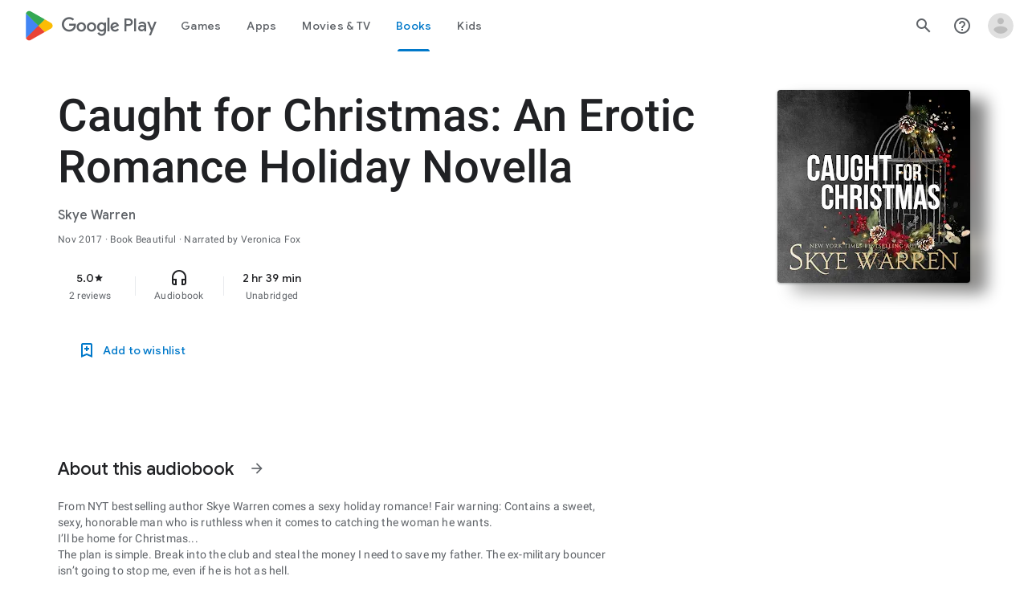

--- FILE ---
content_type: text/javascript; charset=UTF-8
request_url: https://www.gstatic.com/_/boq-play/_/js/k=boq-play.PlayStoreUi.en_US.Udg8ANsyZiU.2021.O/ck=boq-play.PlayStoreUi.z3utSw_wbPk.L.B1.O/am=j45ngL33AQCYHMGA3xP_YVsAQA/d=1/exm=A7fCU,ArluEf,BBI74,BVgquf,BfdUQc,EFQ78c,GkRiKb,IJGqxf,IZT63,IcVnM,JH2zc,JNoxi,JWUKXe,KUM7Z,LCkxpb,LEikZe,MI6k7c,MdUzUe,MpJwZc,NkbkFd,NwH0H,O1Gjze,O6y8ed,OTA3Ae,PHUIyb,PrPYRd,QIhFr,RMhBfe,RyvaUb,SdcwHb,SpsfSb,UUJqVe,Uas9Hd,Ulmmrd,V3dDOb,WO9ee,XVMNvd,Z5uLle,ZDZcre,ZU3blf,ZwDk9d,_b,_tp,aW3pY,byfTOb,e5qFLc,fI4Vwc,gychg,hKSk3e,hc6Ubd,indMcf,kjKdXe,lazG7b,lsjVmc,lwddkf,m9oV,mI3LFb,mdR7q,n73qwf,oEJvKc,pYCIec,pjICDe,pw70Gc,qTnoBf,rpbmN,sJhETb,soHxf,t1sulf,tBvKNb,vNKqzc,w9hDv,wg1P6b,ws9Tlc,xQtZb,xUdipf,ywOR5c,z5Gxfe,zBPctc,zbML3c,zr1jrb/excm=_b,_tp,audiobookdetailsview/ed=1/wt=2/ujg=1/rs=AB1caFWJRsgAwBSyXsj5QCLzcEJTWpqa1Q/ee=EVNhjf:pw70Gc;EmZ2Bf:zr1jrb;Hs0fpd:jLUKge;JsbNhc:Xd8iUd;K5nYTd:ZDZcre;LBgRLc:SdcwHb;Me32dd:MEeYgc;NJ1rfe:qTnoBf;NPKaK:SdcwHb;NSEoX:lazG7b;Pjplud:EEDORb;QGR0gd:Mlhmy;Rdd4dc:WXw8B;SNUn3:ZwDk9d;ScI3Yc:e7Hzgb;Uvc8o:VDovNc;YIZmRd:A1yn5d;a56pNe:JEfCwb;cEt90b:ws9Tlc;dIoSBb:SpsfSb;dowIGb:ebZ3mb;eBAeSb:zbML3c;iFQyKf:QIhFr;lOO0Vd:OTA3Ae;nAu0tf:z5Gxfe;oGtAuc:sOXFj;pXdRYb:MdUzUe;qafBPd:yDVVkb;qddgKe:xQtZb;sgjhQc:bQAegc;wR5FRb:O1Gjze;xqZiqf:BBI74;yEQyxe:TLjaTd;yxTchf:KUM7Z;zxnPse:GkRiKb/dti=1/m=p3hmRc,LvGhrf,RqjULd
body_size: 6543
content:
"use strict";this.default_PlayStoreUi=this.default_PlayStoreUi||{};(function(_){var window=this;
try{
var LM,Glb,Flb,Hlb,MM;LM=function(a){let b=_.Nf(a);b.Ue()||_.aa===_.aa.top||(b=_.Nf(a,_.aa.top));return b};Glb=function(a,b){a=LM(a).Wb(!1);return{enabled:a,ZA:a?_.Um(LM(b()),_.jna).Rf():Flb()}};
_.Ilb=function(){MM??(MM=Object.freeze({get enabled(){return MM.Fm===-1||LM("iCzhFc").Wb(!1)?!1:MM.UV.enabled||MM.xV.enabled},environment:_.Sm(LM("HiPsbb"),Hlb,0),KO:_.Lm(LM("MUE6Ne"))??void 0,Vs:_.Lm(LM("cfb2h"))??void 0,Fm:_.Rm(LM("yFnxrf"),-1),tY:_.Wm(LM("fPDxwd")).map(a=>_.Rm(a,0)).filter(a=>a>0),Jsa:LM("vJQk6").Wb(!1),UV:Glb("xwAfE",()=>"UUFaWc"),xV:Glb("xnI9P",()=>"u4g7r")}));return MM};Flb=_.ce(_.jna);Hlb={Eha:0,Oja:1,Jka:2,Bga:3,xia:4};
_.t("p3hmRc");
var Fmb=function(a,b){var c=_.Ym(),d=[];c=_.Dmb(_.Amb(_.Bmb(new _.OM(a,c),_.fmb(new _.gmb,b.tY)),b.Vs??""));d&&d.length>0&&_.Cmb(c,d.map(f=>f.O()));let e;switch(a){case 1957:e=3;break;case 2082:e=2;break;case 1884:e=1;break;case 2649:e=0}return new Emb(c.Jb(),b.KO??"",e,b.environment)},Emb,Hmb;_.gh.prototype.Hb=_.r(27,function(){return _.gl(this.na,"k")});_.Jh.prototype.GZ=_.r(1,function(){return this.rb});
_.Gmb=function(a,b,c){const d=b.H();a.H!==void 0&&d.H(a.H);d.O(a.environment);a.O&&d.ka(a.O);const e=_.Wa()?.GZ()?.Hb();e&&d.qa(e);b.O(c);a.transport.Gj(b);a.transport.flush()};Emb=class{constructor(a,b,c,d=0){this.transport=a;this.H=b;this.O=c;this.environment=d}};Hmb=class{Gj(){}flush(){}};_.Imb=class extends _.At{constructor(){super();this.config=_.Ilb();this.H=this.config.enabled?Fmb(this.config.Fm,this.config):new Emb(new Hmb)}};_.wt(_.qo,_.Imb);
_.v();
_.PM=function(a,b,c){_.hd(a);a=a.Me;let d=a[_.Rb]|0;const e=_.od(a,c),f=void 0===_.xia;b=_.Oc(e,b,!f,d);if(!f||b)return b=_.fd(b),e!==b&&(d=_.jd(a,d,c,b),_.id(a,d)),b};_.Jmb=class extends _.x{constructor(a){super(a)}getUrl(){return _.K(this,3)}H(a){_.Fj(this,5,a)}ka(a){_.Hj(this,8,a)}qa(a){_.Fj(this,10,a)}O(a){_.Hj(this,11,a)}};_.Kmb=class extends _.x{constructor(a){super(a)}H(){return _.PM(this,_.Jmb,5)}O(a){_.C(this,_.jna,18,a)}};
_.Lmb=_.aa.URL;
_.t("LvGhrf");
var Nmb=function(a){if(_.aa&&_.aa.performance&&_.aa.performance.memory){var b=_.aa.performance.memory;if(b){const c=new Mmb;isNaN(b.jsHeapSizeLimit)||_.Dj(c,1,Math.round(b.jsHeapSizeLimit).toString());isNaN(b.totalJSHeapSize)||_.Dj(c,2,Math.round(b.totalJSHeapSize).toString());isNaN(b.usedJSHeapSize)||_.Dj(c,3,Math.round(b.usedJSHeapSize).toString());_.C(a,Mmb,1,c)}}},Rmb=function(a){if(Omb()){var b=performance.getEntriesByType("navigation");if(b&&b.length){var c=new Pmb;if(b=b[0]){switch(b.type){case "navigate":c.Ke(1);
break;case "reload":c.Ke(2);break;case "back_forward":c.Ke(3);break;case "prerender":c.Ke(4);break;default:c.Ke(0)}var d=_.zj(c,2,Math.round(b.startTime));d=_.zj(d,3,Math.round(b.fetchStart));d=_.zj(d,4,Math.round(b.domainLookupStart));d=_.zj(d,5,Math.round(b.domainLookupEnd));d=_.zj(d,6,Math.round(b.connectStart));d=_.zj(d,7,Math.round(b.connectEnd));d=_.zj(d,8,Math.round(b.requestStart));d=_.zj(d,9,Math.round(b.responseStart));d=_.zj(d,10,Math.round(b.responseEnd));var e=Qmb(Math.round(b.domInteractive));
d=_.zj(d,11,e);e=Qmb(Math.round(b.domComplete));d=_.zj(d,12,e);d=_.zj(d,13,Math.round(b.loadEventStart));_.zj(d,14,Math.round(b.loadEventEnd))}_.C(a,Pmb,8,c)}}},Qmb=function(a){return Number.isFinite(a)?a:null},Tmb=function(a){if(Omb()){var b=performance.getEntriesByType("resource");if(b&&b.length){var c=new Smb,d=0,e=0,f=0,g=0,h=0,k=0,m=0,p=0,q=0,u=0;for(let w=0;w<b.length;w++){const y=b[w],z=y.responseEnd-y.startTime;if(z>=0)switch(y.initiatorType){case "css":d++;e+=z;break;case "img":f++;g+=z;
break;case "script":h++;k+=z;break;case "link":m++;p+=z;break;default:q++,u+=z}}d&&(b=_.zj(c,1,d),_.zj(b,2,Math.round(e/d)));f&&(d=_.zj(c,3,f),_.zj(d,4,Math.round(g/f)));h&&(f=_.zj(c,5,h),_.zj(f,6,Math.round(k/h)));m&&(h=_.zj(c,7,m),_.zj(h,8,Math.round(p/m)));q&&(m=_.zj(c,9,q),_.zj(m,10,Math.round(u/q)));_.C(a,Smb,10,c)}}},Vmb=function(a){if(Omb()){var b=performance.getEntriesByType("paint");if(b&&b.length){var c=_.G(a,QM,11)?_.H(a,QM,11):new QM;Umb(b,c);_.C(a,QM,11,c)}}},Umb=function(a,b){for(let c=
0;c<a.length;c++){const d=a[c],e=Math.round(d.startTime);d.name!=="first-paint"||_.$i(b,1)!=null?d.name!=="first-contentful-paint"||_.$i(b,2)!=null||_.zj(b,2,e):_.zj(b,1,e)}},Omb=function(){return _.aa.performance&&_.aa.performance.getEntriesByType?!0:!1},RM=function(a,b){Wmb.get(a)||Wmb.set(a,new b);return Wmb.get(a)},Mmb=class extends _.x{constructor(a){super(a)}},Pmb=class extends _.x{constructor(a){super(a)}getType(){return _.hj(this,1)}Ke(a){return _.Hj(this,1,a)}},QM=class extends _.x{constructor(a){super(a)}},
Smb=class extends _.x{constructor(a){super(a)}},SM=class extends _.x{constructor(a){super(a)}},Xmb=class extends _.x{constructor(a){super(a)}},Ymb=class extends _.x{constructor(a){super(a)}},Zmb=class extends _.x{constructor(a){super(a)}},$mb=class extends _.x{constructor(a){super(a)}Va(){return _.K(this,2)}getUrl(){return _.K(this,3)}},anb=class extends _.x{constructor(a){super(a)}sw(a){return _.zj(this,5,a)}},TM=class extends _.x{constructor(a){super(a)}};var bnb=class{constructor(){this.H=0;this.O=[]}};var UM=()=>{const a=performance.getEntriesByType("navigation")[0];if(a&&a.responseStart>0&&a.responseStart<performance.now())return a};var cnb=a=>{if(document.readyState==="loading")return"loading";const b=UM();if(b){if(a<b.domInteractive)return"loading";if(b.domContentLoadedEventStart===0||a<b.domContentLoadedEventStart)return"dom-interactive";if(b.domComplete===0||a<b.domComplete)return"dom-content-loaded"}return"complete"};var dnb=a=>{let b="";try{for(;a?.nodeType!==9;){const d=a;if(d.id)var c="#"+d.id;else{const f=d.nodeName;c=[d.nodeType===1?f.toLowerCase():f.toUpperCase().replace(/^#/,""),...Array.from(d.classList).sort()].join(".")}const e=c;if(b.length+e.length>99)return b||e;b=b?e+">"+b:e;if(d.id)break;a=d.parentNode}}catch{}return b};var Wmb=new WeakMap;var enb=-1,VM=a=>{addEventListener("pageshow",b=>{b.persisted&&(enb=b.timeStamp,a(b))},!0)};var WM=(a,b,c,d)=>{let e,f;return g=>{b.value>=0&&(g||d)&&((f=b.value-(e??0))||e===void 0)&&(e=b.value,b.U6=f,g=b.value,b.Rg=g>c[1]?"poor":g>c[0]?"needs-improvement":"good",a(b))}};var fnb=a=>{requestAnimationFrame(()=>requestAnimationFrame(()=>a()))};var XM=-1,gnb=new Set,hnb=a=>{if(document.visibilityState==="hidden"){if(a.type==="visibilitychange")for(const b of gnb)b();isFinite(XM)||(XM=a.type==="visibilitychange"?a.timeStamp:0,removeEventListener("prerenderingchange",hnb,!0))}},inb=()=>{if(XM<0){const a=UM()?.activationStart??0;XM=(document.prerendering?void 0:globalThis.performance.getEntriesByType("visibility-state").filter(b=>b.name==="hidden"&&b.startTime>a)[0]?.startTime)??(document.visibilityState!=="hidden"||document.prerendering?Infinity:
0);addEventListener("visibilitychange",hnb,!0);addEventListener("prerenderingchange",hnb,!0);VM(()=>{setTimeout(()=>{XM=document.visibilityState!=="hidden"||document.prerendering?Infinity:0})})}return{get pZ(){return XM},E0(a){gnb.add(a)}}};var YM=(a,b=-1)=>{const c=UM();let d="navigate";enb>=0?d="back-forward-cache":c&&(document.prerendering||(UM()?.activationStart??0)>0?d="prerender":document.wasDiscarded?d="restore":c.type&&(d=c.type.replace(/_/g,"-")));return{name:a,value:b,Rg:"good",U6:0,entries:[],id:`v5-${Date.now()}-${Math.floor(Math.random()*(9E12-1))+1E12}`,navigationType:d}};var ZM=(a,b,c={})=>{try{if(PerformanceObserver.supportedEntryTypes.includes(a)){const d=new PerformanceObserver(e=>{Promise.resolve().then(()=>{b(e.getEntries())})});d.observe({type:a,buffered:!0,...c});return d}}catch{}};var jnb=a=>{let b=!1;return()=>{b||(a(),b=!0)}};var knb=a=>{document.prerendering?addEventListener("prerenderingchange",()=>a(),!0):a()};var lnb=[1800,3E3],mnb=(a,b={})=>{knb(()=>{const c=inb();let d=YM("FCP"),e;const f=ZM("paint",g=>{for(const h of g)h.name==="first-contentful-paint"&&(f.disconnect(),h.startTime<c.pZ&&(d.value=Math.max(h.startTime-(UM()?.activationStart??0),0),d.entries.push(h),e(!0)))});f&&(e=WM(a,d,lnb,b.St),VM(g=>{d=YM("FCP");e=WM(a,d,lnb,b.St);fnb(()=>{d.value=performance.now()-g.timeStamp;e(!0)})}))})};var nnb=[.1,.25],onb=(a,b={})=>{const c=inb();mnb(jnb(()=>{let d=YM("CLS",0),e;const f=RM(b,bnb),g=k=>{for(const p of k)if(!p.hadRecentInput){k=f.O[0];var m=f.O.at(-1);f.H&&k&&m&&p.startTime-m.startTime<1E3&&p.startTime-k.startTime<5E3?(f.H+=p.value,f.O.push(p)):(f.H=p.value,f.O=[p]);f.ka?.(p)}f.H>d.value&&(d.value=f.H,d.entries=f.O,e())},h=ZM("layout-shift",g);h&&(e=WM(a,d,nnb,b.St),c.E0(()=>{g(h.takeRecords());e(!0)}),VM(()=>{f.H=0;d=YM("CLS",0);e=WM(a,d,nnb,b.St);fnb(()=>e())}),setTimeout(e))}))};var pnb=a=>a.reduce((b,c)=>b.value>c.value?b:c),qnb=a=>a.find(b=>b.node?.nodeType===1)||a[0],rnb=(a,b={})=>{b=Object.assign({},b);const c=RM(b,bnb),d=new WeakMap;c.ka=e=>{if(e?.sources?.length){e=qnb(e.sources);var f=e?.node;f&&(f=b.uZ?.(f)??dnb(f),d.set(e,f))}};onb(e=>{let f={};if(e.entries.length){const g=pnb(e.entries);if(g?.sources?.length){const h=qnb(g.sources);h&&(f={k$:d.get(h),l$:g.startTime,m$:g.value,ipa:h,hpa:g,HS:cnb(g.startTime)})}}e=Object.assign(e,{attribution:f});a(e)},b)};var snb=(a,b={})=>{mnb(c=>{var d={bI:0,oZ:c.value,HS:cnb(enb)};if(c.entries.length){const e=UM(),f=c.entries.at(-1);e&&(d=Math.max(0,e.responseStart-(e.activationStart||0)),d={bI:d,oZ:c.value-d,HS:cnb(c.entries[0].startTime),n0:e,Ena:f})}c=Object.assign(c,{attribution:d});a(c)},b)};var tnb=0,unb=Infinity,vnb=0,wnb=a=>{for(const b of a)b.interactionId&&(unb=Math.min(unb,b.interactionId),tnb=(vnb=Math.max(vnb,b.interactionId))?(vnb-unb)/7+1:0)},xnb;var ynb=0,znb=function(a,b){a.ka?.(b);if(b.interactionId||b.entryType==="first-input"){var c=a.H.at(-1),d=a.O.get(b.interactionId);if(d||a.H.length<10||b.duration>c.bx){d?b.duration>d.bx?(d.entries=[b],d.bx=b.duration):b.duration===d.bx&&b.startTime===d.entries[0].startTime&&d.entries.push(b):(d={id:b.interactionId,entries:[b],bx:b.duration},a.O.set(d.id,d),a.H.push(d));a.H.sort((e,f)=>f.bx-e.bx);if(a.H.length>10){b=a.H.splice(10);for(const e of b)a.O.delete(e.id)}a.qa?.(d)}}},Anb=class{constructor(){this.H=
[];this.O=new Map}wa(){ynb=xnb?tnb:performance.interactionCount??0;this.H.length=0;this.O.clear()}na(){return this.H[Math.min(this.H.length-1,Math.floor(((xnb?tnb:performance.interactionCount??0)-ynb)/50))]}};var Bnb=a=>{const b=globalThis.requestIdleCallback||setTimeout;document.visibilityState==="hidden"?a():(a=jnb(a),addEventListener("visibilitychange",a,{once:!0,capture:!0}),b(()=>{a();removeEventListener("visibilitychange",a,{capture:!0})}))};var Cnb=[200,500],Dnb=(a,b={})=>{if(globalThis.PerformanceEventTiming&&"interactionId"in PerformanceEventTiming.prototype){var c=inb();knb(()=>{"interactionCount"in performance||xnb||(xnb=ZM("event",wnb,{type:"event",buffered:!0,durationThreshold:0}));let d=YM("INP"),e;const f=RM(b,Anb),g=k=>{Bnb(()=>{for(var m of k)znb(f,m);(m=f.na())&&m.bx!==d.value&&(d.value=m.bx,d.entries=m.entries,e())})},h=ZM("event",g,{durationThreshold:b.durationThreshold??40});e=WM(a,d,Cnb,b.St);h&&(h.observe({type:"first-input",
buffered:!0}),c.E0(()=>{g(h.takeRecords());e(!0)}),VM(()=>{f.wa();d=YM("INP");e=WM(a,d,Cnb,b.St)}))})}};var Enb=(a,b={})=>{b=Object.assign({},b);const c=RM(b,Anb);let d=[],e=[],f=0;const g=new WeakMap,h=new WeakMap;let k=!1;const m=()=>{const w=c.H.map(E=>g.get(E.entries[0])),y=e.length-50;e=e.filter((E,F)=>F>=y?!0:w.includes(E));const z=new Set;for(const E of e){const F=p(E.startTime,E.processingEnd);for(const J of F)z.add(J)}const B=d.length-1-50;d=d.filter((E,F)=>E.startTime>f&&F>B?!0:z.has(E));k=!1};c.ka=w=>{const y=w.startTime+w.duration;let z;f=Math.max(f,w.processingEnd);for(let B=e.length-1;B>=
0;B--){const E=e[B];if(Math.abs(y-E.renderTime)<=8){z=E;z.startTime=Math.min(w.startTime,z.startTime);z.processingStart=Math.min(w.processingStart,z.processingStart);z.processingEnd=Math.max(w.processingEnd,z.processingEnd);z.entries.push(w);break}}z||(z={startTime:w.startTime,processingStart:w.processingStart,processingEnd:w.processingEnd,renderTime:y,entries:[w]},e.push(z));(w.interactionId||w.entryType==="first-input")&&g.set(w,z);k||(Bnb(m),k=!0)};c.qa=w=>{if(!h.get(w)){var y=w.entries[0].target;
y&&(y=b.uZ?.(y)??dnb(y),h.set(w,y))}};const p=(w,y)=>{const z=[];for(const B of d)if(!(B.startTime+B.duration<w)){if(B.startTime>y)break;z.push(B)}return z},q=w=>{if(w.KS?.length){var y=w.w_,z=w.r9,B=w.processingDuration,E=0,F=0,J=0,L=0;for(var ba of w.KS){F=F+ba.startTime+ba.duration-ba.styleAndLayoutStart;for(const pa of ba.scripts){var T=pa.startTime+pa.duration;if(T<y)continue;T-=Math.max(y,pa.startTime);const Ga=pa.duration?T/pa.duration*pa.forcedStyleAndLayoutDuration:0;E+=T-Ga;F+=Ga;if(T>L){var ia=
pa.startTime<y+z?"input-delay":pa.startTime>=y+z+B?"presentation-delay":"processing-duration";var qa=pa;L=T}}}ba=(ba=w.KS.at(-1))?ba.startTime+ba.duration:0;ba>=y+z+B&&(J=w.p0-ba);qa&&ia&&(w.z$={entry:qa,jsa:ia,Hoa:L});w.Lea=E;w.Mea=F;w.Kea=J;w.Nea=w.p0-y-E-F-J}},u=w=>{var y=w.entries[0],z=g.get(y);const B=y.processingStart,E=Math.max(y.startTime+y.duration,B),F=Math.min(z.processingEnd,E);z=z.entries.sort((ba,T)=>ba.processingStart-T.processingStart);const J=p(y.startTime,F),L=c.O.get(y.interactionId);
y={w9:h.get(L),x9:y.name.startsWith("key")?"keyboard":"pointer",w_:y.startTime,p0:E,ura:z,KS:J,r9:B-y.startTime,processingDuration:F-B,ora:E-F,HS:cnb(y.startTime),z$:void 0,Lea:void 0,Mea:void 0,Kea:void 0,Nea:void 0};q(y);return Object.assign(w,{attribution:y})};ZM("long-animation-frame",w=>{d=d.concat(w);k||(Bnb(m),k=!0)});Dnb(w=>{w=u(w);a(w)},b)};var Fnb=class{};var Gnb=[2500,4E3],Hnb=(a,b={})=>{knb(()=>{const c=inb();let d=YM("LCP"),e;const f=RM(b,Fnb),g=k=>{b.St||(k=k.slice(-1));for(const m of k)f.H?.(m),m.startTime<c.pZ&&(d.value=Math.max(m.startTime-(UM()?.activationStart??0),0),d.entries=[m],e())},h=ZM("largest-contentful-paint",g);if(h){e=WM(a,d,Gnb,b.St);const k=jnb(()=>{g(h.takeRecords());h.disconnect();e(!0)}),m=p=>{p.isTrusted&&(Bnb(k),removeEventListener(p.type,m,{capture:!0}))};for(const p of["keydown","click","visibilitychange"])addEventListener(p,
m,{capture:!0});VM(p=>{d=YM("LCP");e=WM(a,d,Gnb,b.St);fnb(()=>{d.value=performance.now()-p.timeStamp;e(!0)})})}})};var Inb=(a,b={})=>{b=Object.assign({},b);const c=RM(b,Fnb),d=new WeakMap;c.H=f=>{var g=f.element;g&&(g=b.uZ?.(g)??dnb(g),d.set(f,g))};const e=f=>{var g={bI:0,w1:0,z1:0,WY:f.value};if(f.entries.length){const k=UM();if(k){var h=k.activationStart||0;const m=f.entries.at(-1),p=m.url&&performance.getEntriesByType("resource").filter(u=>u.name===m.url)[0];g=Math.max(0,k.responseStart-h);const q=Math.max(g,p?(p.requestStart||p.startTime)-h:0);h=Math.min(f.value,Math.max(q,p?p.responseEnd-h:0));g={target:d.get(m),
bI:g,w1:q-g,z1:h-q,WY:f.value-h,n0:k,jpa:m};m.url&&(g.url=m.url);p&&(g.kpa=p)}}return Object.assign(f,{attribution:g})};Hnb(f=>{f=e(f);a(f)},b)};var Jnb=[800,1800],Knb=a=>{document.prerendering?knb(()=>Knb(a)):document.readyState!=="complete"?addEventListener("load",()=>Knb(a),!0):setTimeout(a)},Lnb=(a,b={})=>{let c=YM("TTFB"),d=WM(a,c,Jnb,b.St);Knb(()=>{const e=UM();e&&(c.value=Math.max(e.responseStart-(UM()?.activationStart??0),0),c.entries=[e],d(!0),VM(()=>{c=YM("TTFB",0);d=WM(a,c,Jnb,b.St);d(!0)}))})};var Mnb=(a,b={})=>{Lnb(c=>{var d={P2:0,PX:0,JY:0,oY:0,s1:0};if(c.entries.length){d=c.entries[0];var e=d.activationStart||0;const f=Math.max((d.workerStart||d.fetchStart)-e,0),g=Math.max(d.domainLookupStart-e,0),h=Math.max(d.connectStart-e,0);e=Math.max(d.connectEnd-e,0);d={P2:f,PX:g-f,JY:h-g,oY:e-h,s1:c.value-e,n0:d}}c=Object.assign(c,{attribution:d});a(c)},b)};var Onb,Pnb,Rnb,Qnb,$M;Onb=function(a){const b=new window.PerformanceObserver(c=>{_.Nnb(a,d=>{var e=c.getEntries();d=_.PM(d,QM,11);Umb(e,d)});b.disconnect()});try{b.observe({type:"paint",buffered:!0})}catch{}};
Pnb=function(a){$M(a,rnb,(b,c)=>{var d=_.PM(b,SM,9);_.Ej(d,1,c.value);c.attribution&&(b=_.PM(b,TM,14),b=_.PM(b,Xmb,1),b=_.Ej(b,1,c.value),b=_.Fj(b,2,c.attribution.k$),b=_.zj(b,3,c.attribution.l$),_.Ej(b,4,c.attribution.m$))});$M(a,snb,(b,c)=>{var d=_.PM(b,SM,9);_.zj(d,2,Math.round(c.value));c.attribution&&(b=_.PM(b,TM,14),b=_.PM(b,Ymb,2),b=_.zj(b,1,Math.round(c.value)),b=_.zj(b,2,Math.round(c.attribution.bI)),_.zj(b,3,Math.round(c.attribution.oZ)))});$M(a,Inb,(b,c)=>{var d=_.PM(b,SM,9);_.zj(d,4,Math.round(c.value));
c.attribution&&(b=_.PM(b,TM,14),b=_.PM(b,$mb,4),b=_.zj(b,1,Math.round(c.value)),b=_.Fj(b,2,c.attribution.target),b=_.zj(b,4,Math.round(c.attribution.bI)),b=_.zj(b,5,Math.round(c.attribution.w1)),b=_.zj(b,6,Math.round(c.attribution.z1)),_.zj(b,7,Math.round(c.attribution.WY)))});$M(a,Mnb,(b,c)=>{var d=_.PM(b,SM,9);_.zj(d,5,Math.round(c.value));c.attribution&&(b=_.PM(b,TM,14),b=_.PM(b,anb,5),b=_.zj(b,1,Math.round(c.value)),b=_.zj(b,2,Math.round(c.attribution.P2+c.attribution.PX)),b=_.zj(b,3,Math.round(c.attribution.JY)),
_.zj(b,4,Math.round(c.attribution.oY)).sw(Math.round(c.attribution.s1)))});$M(a,Enb,(b,c)=>{var d=_.PM(b,SM,9);_.zj(d,6,Math.round(c.value));c.attribution&&(b=_.PM(b,TM,14),b=_.PM(b,Zmb,6),b=_.zj(b,1,Math.round(c.value)),b=_.Fj(b,2,c.attribution.w9),b=_.zj(b,3,c.attribution.w_),_.Fj(b,4,c.attribution.x9))})};Rnb=async function(a){return Promise.race([Qnb(),new Promise(b=>void setTimeout(b,3E4))]).then(()=>{a.flush();Rnb(a)})};_.Nnb=function(a,b){a.O=!0;b(a.msg)};
Qnb=function(){return new Promise(a=>{const b=_.pl(window,"pagehide",c=>{c.persisted==null||c.persisted||(_.tl(b),a())})})};$M=function(a,b,c){b(d=>void _.Nnb(a,e=>void c(e,d)))};
_.Snb=class{constructor(a,b){this.na=a;this.ZA=b;a=new _.Jmb;b=Number(Date.now()).toString(36)+Math.random().toString(36).slice(2);this.H=_.Fj(a,9,b);a=new _.Kmb;this.msg=_.C(a,_.Jmb,5,this.H);this.O=!1}async init(a){if(a.url){const b=new _.Lmb(a.url);_.Fj(this.H,3,b.hostname);_.Fj(this.H,6,b.pathname)}a.oT&&_.Fj(this.H,4,a.oT);window.PerformanceObserver&&window.PerformanceObserver.supportedEntryTypes?.includes("paint")&&Onb(this);Pnb(this);await new Promise(b=>{document.readyState!=="complete"?_.ol(window,
"load",()=>{setTimeout(b,0)}):setTimeout(b,0)});Nmb(this.msg);Vmb(this.msg);Rmb(this.msg);Tmb(this.msg);this.O=!0;return Rnb(this)}flush(){if(this.O){_.Gmb(this.na,this.msg,this.ZA);var a=new _.Kmb;this.msg=_.C(a,_.Jmb,5,this.H);this.O=!1}}};_.Snb.prototype.ka=_.n(490);var Tnb;_.Unb=class extends _.At{constructor(a){super();this.H=new Map;const b=_.Ilb();b.UV.enabled&&(this.O=new _.Snb(a.service.zL.H,b.UV.ZA))}static Na(){return{service:{zL:_.Imb}}}async init(a){if(!Tnb&&this.O)return Tnb=!0,this.O.init(a)}};Tnb=!1;_.wt(_.yOa,_.Unb);
_.v();
_.t("RqjULd");
var Vnb=function(a,b){return _.Fj(a,1,b)},Wnb=function(a,b){return _.Fj(a,2,b)},Xnb=function(a,b){return _.zj(a,3,b)},Ynb=class extends _.x{constructor(a){super(a)}},Znb=class extends _.x{constructor(a){super(a)}};_.Snb.prototype.ka=_.r(490,function(a,b,c,d){const e=Xnb(Wnb(Vnb(new Ynb,a),b),c);d!==void 0&&_.zj(e,4,d);_.Nnb(this,f=>{f=_.PM(f,Znb,13);_.Ti(f,1,Ynb,e)})});
var $nb=!1,aob=class{constructor(a){this.H=a}register(a){this.Jd=a;a=this.Jd.ka();a.listen(_.bM,this.ka,!1,this);a.listen(_.zgb,this.O,!1,this)}ka(a){if(a){var b=this.Jd.Ij()?.Vk().B8().getName()||"",c=this.H;a=a.request.vg.H.H;c.H.has(a)||c.H.set(a,{Vaa:b,navigationStart:performance.now(),redirectCount:0})}}O(a){if(a){var b=a.request.vg.H;a=this.H;var c=b.H;b=b.getName();const d=a.H.get(c);d&&(a.O?.ka(d.Vaa,b,performance.now()-d.navigationStart,d.redirectCount),a.H.delete(c))}}};
_.wt(_.zOa,class extends _.At{constructor(a){super();this.H=a.service.Ofa}static Na(){return{service:{Ofa:_.Unb}}}async init(){if(!$nb){$nb=!0;var a=new aob(this.H);if(_.dh(_.$l).H)return _.Ve(this,{service:{Jd:_.em}}).then(b=>{b=b.service.Jd;var c=b.Ij();c=c?c.Vk().H.getName():"";this.H.init({url:b.O(),oT:c});a.register(b)},()=>{this.H.init({url:"",oT:window.cc_aid})})}}});
_.v();
}catch(e){_._DumpException(e)}
}).call(this,this.default_PlayStoreUi);
// Google Inc.


--- FILE ---
content_type: text/javascript; charset=UTF-8
request_url: https://www.gstatic.com/_/boq-play/_/js/k=boq-play.PlayStoreUi.en_US.Udg8ANsyZiU.2021.O/ck=boq-play.PlayStoreUi.z3utSw_wbPk.L.B1.O/am=j45ngL33AQCYHMGA3xP_YVsAQA/d=1/exm=A7fCU,ArluEf,BBI74,BVgquf,BfdUQc,EFQ78c,GkRiKb,IJGqxf,IZT63,IcVnM,JH2zc,JNoxi,JWUKXe,KUM7Z,LCkxpb,LEikZe,LvGhrf,MI6k7c,MdUzUe,MpJwZc,NkbkFd,NwH0H,O1Gjze,O6y8ed,OTA3Ae,P6sQOc,PHUIyb,PrPYRd,QIhFr,RMhBfe,RqjULd,RyvaUb,SdcwHb,SpsfSb,UUJqVe,Uas9Hd,Ulmmrd,V3dDOb,WO9ee,XVMNvd,Z5uLle,ZDZcre,ZU3blf,ZwDk9d,_b,_tp,aW3pY,byfTOb,dfkSTe,e5qFLc,fI4Vwc,gychg,hKSk3e,hc6Ubd,indMcf,kjKdXe,lazG7b,lsjVmc,lwddkf,m9oV,mI3LFb,mdR7q,n73qwf,oEJvKc,p3hmRc,pYCIec,pjICDe,pw70Gc,qTnoBf,rpbmN,sJhETb,soHxf,t1sulf,tBvKNb,vNKqzc,w9hDv,wg1P6b,ws9Tlc,xQtZb,xUdipf,ywOR5c,z5Gxfe,zBPctc,zbML3c,zr1jrb/excm=_b,_tp,audiobookdetailsview/ed=1/wt=2/ujg=1/rs=AB1caFWJRsgAwBSyXsj5QCLzcEJTWpqa1Q/ee=EVNhjf:pw70Gc;EmZ2Bf:zr1jrb;Hs0fpd:jLUKge;JsbNhc:Xd8iUd;K5nYTd:ZDZcre;LBgRLc:SdcwHb;Me32dd:MEeYgc;NJ1rfe:qTnoBf;NPKaK:SdcwHb;NSEoX:lazG7b;Pjplud:EEDORb;QGR0gd:Mlhmy;Rdd4dc:WXw8B;SNUn3:ZwDk9d;ScI3Yc:e7Hzgb;Uvc8o:VDovNc;YIZmRd:A1yn5d;a56pNe:JEfCwb;cEt90b:ws9Tlc;dIoSBb:SpsfSb;dowIGb:ebZ3mb;eBAeSb:zbML3c;iFQyKf:QIhFr;lOO0Vd:OTA3Ae;nAu0tf:z5Gxfe;oGtAuc:sOXFj;pXdRYb:MdUzUe;qafBPd:yDVVkb;qddgKe:xQtZb;sgjhQc:bQAegc;wR5FRb:O1Gjze;xqZiqf:BBI74;yEQyxe:TLjaTd;yxTchf:KUM7Z;zxnPse:GkRiKb/dti=1/m=yNB6me,qqarmf,FuzVxc,I8lFqf
body_size: -536
content:
"use strict";this.default_PlayStoreUi=this.default_PlayStoreUi||{};(function(_){var window=this;
try{
_.t("yNB6me");
_.pu(_.fFa,class extends _.qu{constructor(a){super(a.Ua)}H(){return"yNB6me"}O(){return!0}ab(){return _.VLc}});_.Rt.yNB6me=_.$Lc;
_.v();
_.t("qqarmf");
_.pu(_.SFa,class extends _.qu{constructor(a){super(a.Ua)}H(){return"qqarmf"}O(){return!0}ab(){return _.FNc}});_.Rt.qqarmf=_.RPc;
_.v();
_.t("FuzVxc");
_.pu(_.UFa,class extends _.qu{constructor(a){super(a.Ua)}H(){return"FuzVxc"}O(){return!0}ab(){return _.mQc}});_.Rt.FuzVxc=_.pQc;
_.v();
_.t("I8lFqf");
_.pu(_.XFa,class extends _.qu{constructor(a){super(a.Ua)}H(){return"I8lFqf"}O(){return!0}ab(){return _.sQc}});_.Rt.I8lFqf=_.uQc;
_.v();
}catch(e){_._DumpException(e)}
}).call(this,this.default_PlayStoreUi);
// Google Inc.


--- FILE ---
content_type: text/javascript; charset=UTF-8
request_url: https://www.gstatic.com/_/boq-play/_/js/k=boq-play.PlayStoreUi.en_US.Udg8ANsyZiU.2021.O/ck=boq-play.PlayStoreUi.z3utSw_wbPk.L.B1.O/am=j45ngL33AQCYHMGA3xP_YVsAQA/d=1/exm=_b,_tp/excm=_b,_tp,audiobookdetailsview/ed=1/wt=2/ujg=1/rs=AB1caFWJRsgAwBSyXsj5QCLzcEJTWpqa1Q/ee=EVNhjf:pw70Gc;EmZ2Bf:zr1jrb;Hs0fpd:jLUKge;JsbNhc:Xd8iUd;K5nYTd:ZDZcre;LBgRLc:SdcwHb;Me32dd:MEeYgc;NJ1rfe:qTnoBf;NPKaK:SdcwHb;NSEoX:lazG7b;Pjplud:EEDORb;QGR0gd:Mlhmy;Rdd4dc:WXw8B;SNUn3:ZwDk9d;ScI3Yc:e7Hzgb;Uvc8o:VDovNc;YIZmRd:A1yn5d;a56pNe:JEfCwb;cEt90b:ws9Tlc;dIoSBb:SpsfSb;dowIGb:ebZ3mb;eBAeSb:zbML3c;iFQyKf:QIhFr;lOO0Vd:OTA3Ae;nAu0tf:z5Gxfe;oGtAuc:sOXFj;pXdRYb:MdUzUe;qafBPd:yDVVkb;qddgKe:xQtZb;sgjhQc:bQAegc;wR5FRb:O1Gjze;xqZiqf:BBI74;yEQyxe:TLjaTd;yxTchf:KUM7Z;zxnPse:GkRiKb/dti=1/m=byfTOb,lsjVmc,LEikZe
body_size: 13543
content:
"use strict";this.default_PlayStoreUi=this.default_PlayStoreUi||{};(function(_){var window=this;
try{
_.uqa=function(a){let b=0;for(const c in a)b++;return b};_.vqa=function(a){return a.Ai&&typeof a.Ai=="function"?a.Ai():_.ea(a)||typeof a==="string"?a.length:_.uqa(a)};_.Wp=function(a){if(a.Mj&&typeof a.Mj=="function")return a.Mj();if(typeof Map!=="undefined"&&a instanceof Map||typeof Set!=="undefined"&&a instanceof Set)return Array.from(a.values());if(typeof a==="string")return a.split("");if(_.ea(a)){const b=[],c=a.length;for(let d=0;d<c;d++)b.push(a[d]);return b}return _.$a(a)};
_.wqa=function(a){if(a.Vo&&typeof a.Vo=="function")return a.Vo();if(!a.Mj||typeof a.Mj!="function"){if(typeof Map!=="undefined"&&a instanceof Map)return Array.from(a.keys());if(!(typeof Set!=="undefined"&&a instanceof Set)){if(_.ea(a)||typeof a==="string"){const b=[];a=a.length;for(let c=0;c<a;c++)b.push(c);return b}return _.ab(a)}}};
var xqa,jq,Fqa,zqa,Bqa,Aqa,Eqa,Cqa,sq;_.Xp=_.Id(function(a,b,c){if(a.O!==2)return!1;_.Kd(b,c,_.via(a));return!0},_.Pca,_.Nia);_.Yp=function(a){return _.Qi(a,_.mf,3,_.Ji())};_.Zp=function(a){return a==null?"":String(a)};xqa=/[?&]($|#)/;_.yqa=function(a,b,c){const d=a.search(_.dl);let e=0,f;const g=[];for(;(f=_.cl(a,e,b,d))>=0;)g.push(a.substring(e,f)),e=Math.min(a.indexOf("&",f)+1||d,d);g.push(a.slice(e));a=g.join("").replace(xqa,"$1");return _.bl(a,b,c)};_.$p=function(){return _.Nf("Im6cmf").string()};
_.aq=function(a,b){this.ka=this.Fa=this.na="";this.qa=null;this.Ba=this.H="";this.wa=!1;let c;a instanceof _.aq?(this.wa=b!==void 0?b:a.wa,_.bq(this,a.na),_.cq(this,a.Fa),_.dq(this,a.ka),_.eq(this,a.qa),_.fq(this,a.H),_.gq(this,a.O.clone()),_.hq(this,a.Ba)):a&&(c=String(a).match(_.Pk))?(this.wa=!!b,_.bq(this,c[1]||"",!0),_.cq(this,c[2]||"",!0),_.dq(this,c[3]||"",!0),_.eq(this,c[4]),_.fq(this,c[5]||"",!0),_.gq(this,c[6]||"",!0),_.hq(this,c[7]||"",!0)):(this.wa=!!b,this.O=new _.iq(null,this.wa))};
_.aq.prototype.toString=function(){const a=[];var b=this.na;b&&a.push(jq(b,zqa,!0),":");var c=this.ka;if(c||b=="file")a.push("//"),(b=this.Fa)&&a.push(jq(b,zqa,!0),"@"),a.push(_.Lk(c).replace(/%25([0-9a-fA-F]{2})/g,"%$1")),c=this.qa,c!=null&&a.push(":",String(c));if(c=this.H)this.ka&&c.charAt(0)!="/"&&a.push("/"),a.push(jq(c,c.charAt(0)=="/"?Aqa:Bqa,!0));(c=this.O.toString())&&a.push("?",c);(c=this.Ba)&&a.push("#",jq(c,Cqa));return a.join("")};
_.aq.prototype.resolve=function(a){const b=this.clone();let c=!!a.na;c?_.bq(b,a.na):c=!!a.Fa;c?_.cq(b,a.Fa):c=!!a.ka;c?_.dq(b,a.ka):c=a.qa!=null;var d=a.H;if(c)_.eq(b,a.qa);else if(c=!!a.H){if(d.charAt(0)!="/")if(this.ka&&!this.H)d="/"+d;else{var e=b.H.lastIndexOf("/");e!=-1&&(d=b.H.slice(0,e+1)+d)}e=d;if(e==".."||e==".")d="";else if(_.ib(e,"./")||_.ib(e,"/.")){d=_.fb(e,"/");e=e.split("/");const f=[];for(let g=0;g<e.length;){const h=e[g++];h=="."?d&&g==e.length&&f.push(""):h==".."?((f.length>1||f.length==
1&&f[0]!="")&&f.pop(),d&&g==e.length&&f.push("")):(f.push(h),d=!0)}d=f.join("/")}else d=e}c?_.fq(b,d):c=a.O.toString()!=="";c?_.gq(b,a.O.clone()):c=!!a.Ba;c&&_.hq(b,a.Ba);return b};_.aq.prototype.clone=function(){return new _.aq(this)};_.bq=function(a,b,c){a.na=c?_.kq(b,!0):b;a.na&&(a.na=a.na.replace(/:$/,""));return a};_.cq=function(a,b,c){a.Fa=c?_.kq(b):b;return a};_.dq=function(a,b,c){a.ka=c?_.kq(b,!0):b;return a};
_.eq=function(a,b){if(b){b=Number(b);if(isNaN(b)||b<0)throw Error("zb`"+b);a.qa=b}else a.qa=null;return a};_.fq=function(a,b,c){a.H=c?_.kq(b,!0):b;return a};_.gq=function(a,b,c){b instanceof _.iq?(a.O=b,Dqa(a.O,a.wa)):(c||(b=jq(b,Eqa)),a.O=new _.iq(b,a.wa));return a};_.lq=function(a,b,c){a.O.set(b,c);return a};_.nq=function(a,b,c){Array.isArray(c)||(c=[String(c)]);_.mq(a.O,b,c)};_.oq=function(a,b){return a.O.get(b)};_.hq=function(a,b,c){a.Ba=c?_.kq(b):b;return a};
_.pq=function(a){_.lq(a,"zx",Math.floor(Math.random()*2147483648).toString(36)+Math.abs(Math.floor(Math.random()*2147483648)^_.vh()).toString(36));return a};_.qq=function(a,b){a.O.remove(b);return a};_.rq=function(a,b){return a instanceof _.aq?a.clone():new _.aq(a,b)};_.kq=function(a,b){return a?b?decodeURI(a.replace(/%25/g,"%2525")):decodeURIComponent(a):""};jq=function(a,b,c){return typeof a==="string"?(a=encodeURI(a).replace(b,Fqa),c&&(a=a.replace(/%25([0-9a-fA-F]{2})/g,"%$1")),a):null};
Fqa=function(a){a=a.charCodeAt(0);return"%"+(a>>4&15).toString(16)+(a&15).toString(16)};zqa=/[#\/\?@]/g;Bqa=/[#\?:]/g;Aqa=/[#\?]/g;Eqa=/[#\?@]/g;Cqa=/#/g;_.iq=function(a,b){this.O=this.H=null;this.ka=a||null;this.na=!!b};sq=function(a){a.H||(a.H=new Map,a.O=0,a.ka&&_.Yk(a.ka,function(b,c){a.add(_.Mk(b),c)}))};_.l=_.iq.prototype;_.l.Ai=function(){sq(this);return this.O};_.l.add=function(a,b){sq(this);this.ka=null;a=tq(this,a);let c=this.H.get(a);c||this.H.set(a,c=[]);c.push(b);this.O+=1;return this};
_.l.remove=function(a){sq(this);a=tq(this,a);return this.H.has(a)?(this.ka=null,this.O-=this.H.get(a).length,this.H.delete(a)):!1};_.l.clear=function(){this.H=this.ka=null;this.O=0};_.l.Ff=function(){sq(this);return this.O==0};_.uq=function(a,b){sq(a);b=tq(a,b);return a.H.has(b)};_.l=_.iq.prototype;_.l.Iu=function(a){const b=this.Mj();return _.na(b,a)};_.l.forEach=function(a,b){sq(this);this.H.forEach(function(c,d){c.forEach(function(e){a.call(b,e,d,this)},this)},this)};
_.l.Vo=function(){sq(this);const a=Array.from(this.H.values()),b=Array.from(this.H.keys()),c=[];for(let d=0;d<b.length;d++){const e=a[d];for(let f=0;f<e.length;f++)c.push(b[d])}return c};_.l.Mj=function(a){sq(this);let b=[];if(typeof a==="string")_.uq(this,a)&&(b=b.concat(this.H.get(tq(this,a))));else{a=Array.from(this.H.values());for(let c=0;c<a.length;c++)b=b.concat(a[c])}return b};
_.l.set=function(a,b){sq(this);this.ka=null;a=tq(this,a);_.uq(this,a)&&(this.O-=this.H.get(a).length);this.H.set(a,[b]);this.O+=1;return this};_.l.get=function(a,b){if(!a)return b;a=this.Mj(a);return a.length>0?String(a[0]):b};_.mq=function(a,b,c){a.remove(b);c.length>0&&(a.ka=null,a.H.set(tq(a,b),_.ua(c)),a.O+=c.length)};
_.iq.prototype.toString=function(){if(this.ka)return this.ka;if(!this.H)return"";const a=[],b=Array.from(this.H.keys());for(let d=0;d<b.length;d++){var c=b[d];const e=_.Lk(c);c=this.Mj(c);for(let f=0;f<c.length;f++){let g=e;c[f]!==""&&(g+="="+_.Lk(c[f]));a.push(g)}}return this.ka=a.join("&")};_.vq=function(a,b){sq(a);a.H.forEach(function(c,d){_.na(b,d)||this.remove(d)},a);return a};_.iq.prototype.clone=function(){const a=new _.iq;a.ka=this.ka;this.H&&(a.H=new Map(this.H),a.O=this.O);return a};
var tq=function(a,b){b=String(b);a.na&&(b=b.toLowerCase());return b},Dqa=function(a,b){b&&!a.na&&(sq(a),a.ka=null,a.H.forEach(function(c,d){const e=d.toLowerCase();d!=e&&(this.remove(d),_.mq(this,e,c))},a));a.na=b};
var lta=function(a,b){this.O=a;this.ka=b;if(!c){var c=new _.aq("//www.google.com/images/cleardot.gif");_.pq(c)}this.na=c};_.l=lta.prototype;_.l.FW=1E4;_.l.BB=!1;_.l.OO=0;_.l.II=null;_.l.tT=null;_.l.setTimeout=function(a){this.FW=a};_.l.start=function(){if(this.BB)throw Error("Kb");this.BB=!0;this.OO=0;mta(this)};_.l.stop=function(){nta(this);this.BB=!1};
var mta=function(a){a.OO++;navigator!==null&&"onLine"in navigator&&!navigator.onLine?_.wl((0,_.$g)(a.bH,a,!1),0):(a.H=new Image,a.H.onload=(0,_.$g)(a.Faa,a),a.H.onerror=(0,_.$g)(a.Eaa,a),a.H.onabort=(0,_.$g)(a.Daa,a),a.II=_.wl(a.Gaa,a.FW,a),a.H.src=String(a.na))};_.l=lta.prototype;_.l.Faa=function(){this.bH(!0)};_.l.Eaa=function(){this.bH(!1)};_.l.Daa=function(){this.bH(!1)};_.l.Gaa=function(){this.bH(!1)};
_.l.bH=function(a){nta(this);a?(this.BB=!1,this.O.call(this.ka,!0)):this.OO<=0?mta(this):(this.BB=!1,this.O.call(this.ka,!1))};var nta=function(a){a.H&&(a.H.onload=null,a.H.onerror=null,a.H.onabort=null,a.H=null);a.II&&(_.xl(a.II),a.II=null);a.tT&&(_.xl(a.tT),a.tT=null)};var ota=class extends _.ul{constructor(){super();this.H=new lta(this.Ba,this);this.ka=51E3+Math.round(18E3*Math.random())}Ba(a){this.O=Date.now();this.wa(a)}wa(a){this.na=a;this.dispatchEvent("g")}};ota.prototype.O=0;ota.prototype.na=!0;var pta=class{constructor(){this.H=new ota}};_.pe(_.oo,pta);_.Wa().jk(function(a){const b=new pta(a);_.mo(a,_.oo,b)});
_.t("byfTOb");

_.v();
_.t("lsjVmc");
var ns=function(a,b=!0){_.Tf.call(this);this.qa=a;this.O=new _.ms(this);b&&_.qta(this);_.Xg(this,this.O)};_.wh(ns,_.Tf);ns.prototype.H=null;ns.prototype.ka="at";ns.prototype.na=null;_.qta=function(a){const b=a.qa.get(_.kk);b.na.includes(a.O);b.ka(a.O)};ns.prototype.configure=function(a,b,c){this.H=a;this.na=b;c&&(this.ka=c)};_.ms=function(a){this.ka=a};_.wh(_.ms,_.xf);_.ms.prototype.H=_.n(7);_.ms.prototype.O=_.n(12);_.pe(_.po,ns);_.Wa().jk(function(a){const b=new ns(a,!1);_.mo(a,_.po,b);b.configure(_.Nf("SNlM0e").string(null),_.Nf("S06Grb").string(null))});
_.v();
var nsa,osa;_.Hr=function(){this.O=[];this.H=[]};_.ff.prototype.Ex=_.r(5,function(){return this.Dca});nsa=class{constructor(a){this.O=a}H(a,b){return _.jf(this.O.O(a,b))}};_.Ir=function(a,b){a=new nsa(a);b=b.value;_.Hl[b]||(_.Hl[b]=[]);_.Hl[b].push(a)};osa=function(a){a.O.length===0&&(a.O=a.H,a.O.reverse(),a.H=[])};_.Jr=function(a){osa(a);return a.O.pop()};_.psa=function(a){osa(a);return _.ha(a.O)};_.l=_.Hr.prototype;_.l.Ai=function(){return this.O.length+this.H.length};
_.l.Ff=function(){return this.O.length===0&&this.H.length===0};_.l.clear=function(){this.O=[];this.H=[]};_.l.contains=function(a){return _.na(this.O,a)||_.na(this.H,a)};_.l.remove=function(a){{var b=this.O;const c=Array.prototype.lastIndexOf.call(b,a,b.length-1);c>=0?(_.ra(b,c),b=!0):b=!1}return b||_.sa(this.H,a)};_.l.Mj=function(){const a=[];for(var b=this.O.length-1;b>=0;--b)a.push(this.O[b]);b=this.H.length;for(let c=0;c<b;++c)a.push(this.H[c]);return a};
_.rta=function(a,b){a!=null&&this.append.apply(this,arguments)};_.l=_.rta.prototype;_.l.Ny="";_.l.set=function(a){this.Ny=""+a};_.l.append=function(a,b,c){this.Ny+=String(a);if(b!=null)for(let d=1;d<arguments.length;d++)this.Ny+=arguments[d];return this};_.l.clear=function(){this.Ny=""};_.l.toString=function(){return this.Ny};
_.sta=function(a){var b=a.type;if(typeof b==="string")switch(b.toLowerCase()){case "checkbox":case "radio":return a.checked?a.value:null;case "select-one":return b=a.selectedIndex,b>=0?a.options[b].value:null;case "select-multiple":b=[];let c;for(let d=0;c=a.options[d];d++)c.selected&&b.push(c.value);return b.length?b:null}return a.value!=null?a.value:null};
_.tta=function(a,b){return/-[a-z]/.test(b)?!1:_.Mg&&a.dataset?b in a.dataset:a.hasAttribute?a.hasAttribute("data-"+_.Ng(b)):!!a.getAttribute("data-"+_.Ng(b))};_.uta=function(a,b){!/-[a-z]/.test(b)&&(_.Mg&&a.dataset?_.tta(a,b)&&delete a.dataset[b]:a.removeAttribute("data-"+_.Ng(b)))};_.os=function(a,b){b in a&&delete a[b]};_.rs=function(a,b){if(b==null)return new a;b=_.$ba(b);return new a(_.gba(b))};_.vta=function(a,b,c){return _.Dg(a,"qako4e",b,c)};
_.wta=function(a,b,c){var d=a.elements,e;let f;for(var g=0;e=d.item(g);g++)if(e.form==a&&!e.disabled&&e.tagName!="FIELDSET")switch(f=e.name,e.type.toLowerCase()){case "file":case "submit":case "reset":case "button":break;case "select-multiple":e=_.sta(e);if(e!=null){let h;for(let k=0;h=e[k];k++)c(b,f,h)}break;default:e=_.sta(e),e!=null&&c(b,f,e)}d=a.getElementsByTagName("INPUT");for(e=0;g=d[e];e++)g.form==a&&g.type.toLowerCase()=="image"&&(f=g.name,c(b,f,g.value),c(b,f+".x","0"),c(b,f+".y","0"))};
_.ul.prototype.JN=_.r(6,function(a,b,c,d){return _.cka(this.qa,String(a),b,c,d)});_.ss=function(a,b){return _.nf(a,2,b)};_.xta=function(a){const b={};a=(a.H&&_.Fm(a)>=2?a.H.getAllResponseHeaders()||"":"").split("\r\n");for(let d=0;d<a.length;d++){if(_.hb(a[d]))continue;var c=_.Eja(a[d],":",1);const e=c[0];c=c[1];if(typeof c!=="string")continue;c=c.trim();const f=b[e]||[];b[e]=f;f.push(c)}return _.Za(b,function(d){return d.join(", ")})};_.ts=function(a){return typeof a.na==="string"?a.na:String(a.na)};
_.us=function(a,b){for(let c=0;c<a.size();c++){const d=a.Rc(c);b.call(void 0,d,c)}};_.vs=function(a,b,c){return c===!0?a.Bb(b):c===!1?a.Db(b):a.nf(function(d){_.An(d,b)?_.Oma(d,b):_.Bn(d,b)})};_.ws=function(a,b,c){let d=0,e=!1,f=[];const g=function(){d=0;e&&(e=!1,h())},h=function(){d=_.aa.setTimeout(g,b);let k=f;f=[];a.apply(c,k)};return function(k){f=arguments;d?e=!0:h()}};_.yta=function(a,b,c,d){d=d?d(b):b;return Object.prototype.hasOwnProperty.call(a,d)?a[d]:a[d]=c(b)};
_.xs=function(a){_.Tf.call(this);this.Ma=a;this.ka={}};_.wh(_.xs,_.Tf);var zta=[];_.xs.prototype.listen=function(a,b,c,d){Array.isArray(b)||(b&&(zta[0]=b.toString()),b=zta);for(let e=0;e<b.length;e++){const f=_.pl(a,b[e],c||this.handleEvent,d||!1,this.Ma||this);if(!f)break;this.ka[f.key]=f}return this};_.zs=function(a,b,c,d,e){_.ys(a,b,c,d,e)};
_.ys=function(a,b,c,d,e,f){if(Array.isArray(c))for(let g=0;g<c.length;g++)_.ys(a,b,c[g],d,e,f);else(b=_.ol(b,c,d||a.handleEvent,e,f||a.Ma||a))&&(a.ka[b.key]=b)};_.xs.prototype.unlisten=function(a,b,c,d,e){if(Array.isArray(b))for(let f=0;f<b.length;f++)this.unlisten(a,b[f],c,d,e);else c=c||this.handleEvent,d=_.ef(d)?!!d.capture:!!d,e=e||this.Ma||this,c=_.ql(c),d=!!d,b=_.ml(a)?a.JN(b,c,d,e):a?(a=_.rl(a))?_.cka(a,b,c,d,e):null:null,b&&(_.tl(b),delete this.ka[b.key]);return this};
_.As=function(a){_.Xa(a.ka,function(b,c){this.ka.hasOwnProperty(c)&&_.tl(b)},a);a.ka={}};_.xs.prototype.Hd=function(){_.xs.Mf.Hd.call(this);_.As(this)};_.xs.prototype.handleEvent=function(){throw Error("Ob");};
var Bta=function(a,...b){var c=a[0];if(a.length===1)return c+"_";c=[0,c];for(let d=0;d<b.length;d++){const e=b[d];"function"==typeof Ata&&e instanceof Ata?c.push(2,e.oaa):typeof e==="number"?c.push(2,String(e)):c.push(1,e);c.push(0,a[d+1])}return JSON.stringify(c)},Cta=function(a,b,c){a.push(encodeURIComponent(b)+"="+encodeURIComponent(c))},Dta=function(a){a=a.elements;let b;for(let c=0;b=a[c];c++)if(!b.disabled&&b.type&&b.type.toLowerCase()=="file")return!0;return!1},Eta=function(a){const b=[];_.wta(a,
b,Cta);return b.join("&")},Bs=function(a){if(_.ina!==_.ina)throw Error();return new Ata(a)},Cs=function(a,b,c,d,e){this.O=a;this.H=b;(b===void 0||b<=0)&&_.Af(Error("Mb`"+b+"`"+(a&&a.ka.H)));this.qa=c==1;this.na=d;this.ka=e},Ds=function(a){let b;if(a.length!==0&&typeof(b=a[0])==="string"&&b)return b},Fta=function(a,b,c,d){b!==-1&&(a+=` (HTTP Status: ${b})`);c&&(a+=` (XHR Error Code: ${c}) (XHR Error Message: '${d}')`);return a},Es=function(){this.constructor.xX||(this.constructor.xX={});this.constructor.xX[this.toString()]=
this},Gs=function(a){(this.Ba=a)&&_.Fs(this,"BEST_EFFORT");_.vh();this.ka=new _.aq;this.H="POST";this.yc=Gta++;Hta||(a=new Date,Hta=a.getHours()*3600+a.getMinutes()*60+a.getSeconds());this.rb=1+Hta+this.yc*1E5;this.qa=new _.Hn;this.wb=-1},Ita=function(){_.fa.call(this);this.message="Retryable Server Error"},Hs=function(){_.ul.call(this);_.ul.call(this);this.Ba=new _.Hr;this.Ma=new _.Hn;this.H=[];this.O=[];this.ka=[];this.it=new _.xs(this);new _.Hn;this.La=!0},Jta=class extends _.x{constructor(a){super(a,
0,Jta.De)}},Ota,Js,Pta,Qta,Ata,Sta,Tta,Uta,Vta,Wta,Xta;Jta.De="pdi";var Kta=_.$d(156505376,_.gk,Jta),Lta=class extends _.x{constructor(a){super(a)}},Mta=class extends _.x{constructor(a){super(a,0,Mta.De)}};Mta.De="xsrf";var Nta=_.$d(48448350,_.gk,Mta),Is=class extends _.fa{constructor(){super();this.message="XSRF token refresh"}};_.xf.prototype.O=_.r(13,function(){});
_.ms.prototype.O=_.r(12,function(a){for(let d=0;d<a.length;d++){const e=a[d].H()?.Lb(Nta);var b;if(b=e){b=this.ka;let f=!1;var c=void 0;const g=b.na;_.H(e,Lta,2,_.cc)&&(c=_.H(e,Lta,2,_.cc),c=_.uj(c,1));g&&c===g&&(b.H=_.uj(e,1,_.cc),f=!0);b=f}if(b)throw new Is;}});_.xf.prototype.H=_.r(11,function(){});_.Pla.prototype.H=_.r(10,function(a){var b=_.Ola;a.FI({"soc-app":b!=null?b:1,"soc-platform":1,"soc-device":_.Gea()})});_.bpa.prototype.H=_.r(9,function(a){a.setParam("authuser",_.Ym())});
_.epa.prototype.H=_.r(8,function(a){const b=_.Nf("S1vprb").string("");b&&a.qa.set("x-goog-ext-"+Kta.ai+"-jspb",b)});_.ms.prototype.H=_.r(7,function(a){var b=this.ka;if(b.ka&&b.H)if(a.H=="DELETE")a.Lb(b.H);else{var c=b.ka;b=b.H;const d=a.na;d?(a=d.elements[c],a||(a=d.ownerDocument.createElement("input"),a.setAttribute("name",c),a.setAttribute("hidden",!0),d.appendChild(a)),a.value=b):a.Ta||a.mD(c,b)}});
Ota=function(a,b,c){typeof b==="function"?_.yh(c)||b.call(c):b&&typeof b.handleEvent=="function"&&(_.yh(b)||b.handleEvent.call(b))};Js=function(a,b,c,d){const e=typeof b==="function";(e||!_.yh(b))&&e&&_.yh(d);if(!(e||b&&typeof b.handleEvent=="function"))throw Error("va");a=(0,_.$g)(Ota,null,a,b,d);return _.aa.setTimeout(a,c||0)};Pta={};Qta=function(a){return _.yta(Pta,a,function(){return _.jb(_.iia,a)>=0})};_.Rta={value:3,Eca:!0};Ata=class{constructor(a){this.oaa=a}};
Sta=function(a,b,c){if(a.forEach&&typeof a.forEach=="function")a.forEach(b,c);else if(_.ea(a)||typeof a==="string")Array.prototype.forEach.call(a,b,c);else{const d=_.wqa(a),e=_.Wp(a),f=e.length;for(let g=0;g<f;g++)b.call(c,e[g],d&&d[g],a)}};Tta=function(a){if(a.qa)a=!1;else{var b;if(b=!!a.O)a:switch(b=a.O,b.fF){case "RETRY":b=!0;break a;case "FAIL":b=!1;break a;case "BEST_EFFORT":b=a.na||a.O.SD;b=a.H>=500&&b<3?!0:!1;break a;default:throw Error("Nb`"+b.fF);}a=b}return a};Cs.prototype.toString=function(){return String(this.H)};
Uta=function(a,b){a=a.map(c=>c.De).join(", ");b=b.map(c=>{c=c instanceof _.x?c.constructor.De:Array.isArray(c)&&c.length?c[0]instanceof _.x?c[0].constructor.De:Array.isArray(c[0])?Ds(c[0]):Ds(c):void 0;return c}).join(", ");return`Expected protos: [${a}]. Returned protos: [${b}].`};_.Ks=class extends _.fa{constructor(a,b,c,d,e){super(`Error code = ${b}`+(c?`, Path = ${c}`:"")+(d?`, Message = ${d}`:"")+(e?`, ${e.ka}`:""));this.name=a;this.O=b;this.ka=e}getError(){return this.ka}};
Vta=class extends _.Ks{constructor(a,b,c){super("TooManyProtosError",108,c,"The RequestService interface only supports a single received proto (be it data or error). "+(a&&b?Uta(a,b):""))}};Wta=class extends _.Ks{constructor(a,b,c){super("ExpectedProtoNotFound",109,c,"The expected response proto was not returned by the server."+Uta(a,b))}};Xta=class extends _.Ks{constructor(){super("Retry",0,void 0,"An interceptor has requested that the request be retried.")}};
_.Ls=class extends _.x{constructor(a){super(a,0,_.Ls.De)}getData(){return _.uj(this,4,_.cc)}H(){return _.H(this,_.gk,10,_.cc)}};_.Ls.De="er";var Ms=class extends _.x{constructor(a){super(a,0,Ms.De)}};Ms.De="di";var Ns=class extends _.x{constructor(a){super(a,0,Ns.De)}};Ns.De="e";var Os=class extends _.x{constructor(a){super(a,0,Os.De)}};Os.De="f.ri";var Yta=function(a,b){switch(a){case 1:case 3:return 8;case 4:return NaN;case 7:return 100;case 6:return b||7;case 8:return 101;case 5:return 9;default:return 102}},Zta=class extends _.Tf{constructor(){super();this.inUse=!1}rb(){return 0}transfer(a){this.H.bJ(a);this.O=a}};var $ta=function(a){const b=a.wa;if(b){const c=new _.rta;b.forEach((d,e)=>{c.append(_.Lk(e),"=",_.Lk(d),"&")});return c.toString()}return a.na?Eta(a.na):""},Ps=function(a,b,c){const d=a.O;b=new Cs(d,b,void 0,void 0,c);a.H.NL(d,b)},dua=class extends Zta{constructor(a){super();this.wg=new _.Bm;this.tc=a;this.Fa=null;this.wg.headers.set("X-Same-Domain","1");_.pl(this.wg,"complete",this.Gb,!1,this);_.pl(this.wg,"ready",this.Lb,!1,this);this.Ve=null}Hd(){_.sl(this.wg,"complete",this.Gb,!1,this);_.sl(this.wg,
"ready",this.Lb,!1,this);this.wg.dispose();super.Hd()}transfer(a){this.H.bJ(a);this.O=a;a.setParam("rt",this.tc);const b=a.qa;var c=a.wa!=null||a.na!=null;if(!a.Ta||c){if(this.ka&&(c=this.Ta.call(null),c!==void 0)){const d=a.na;if(d){let e=d.elements[this.ka];e||(e=d.ownerDocument.createElement("input"),e.setAttribute("name",this.ka),e.setAttribute("hidden",!0),d.appendChild(e));e.value=c}else a.mD(this.ka,c)}this.wg.send(a.getUrl(),a.H,$ta(a),b)}else this.wg.send(a.getUrl(),a.H,null,b)}abort(a){this.Fa=
a;this.wg.abort(7)}Gb(a){a=a.target;this.O.tc=a.ii();if(_.Gm(a)){if(_.Hm(a).length>0||a.ii()==204){this.Ub(a);return}this.Fa=104}this.qa(a)}Lb(){this.H.Uea(this)}qa(a){var b=this.Fa;this.Fa=0;const c=a.ii(),d=a.O;aua.exec(_.Hm(a));let e;b?e=b:d==6&&(a=_.Hm(a),e=(b=a.match(bua))?700+parseInt(b[1],10):(b=a.match(cua))?Number("6"+b[1]):null);e||(e=Yta(d,c));Ps(this,e)}},bua=RegExp("var gmail_error\\s*=\\s*(\\d+)","m"),cua=RegExp("var rc\\s*=\\s*(\\d+)","m"),aua=RegExp("(?:Additional details|Detailed Technical Info)[\\s\\S]*<pre[^>]*>([\\s\\S]*)<\\/pre>",
"i");var eua;
eua=function(a,b){var c=a.na;if(c==b.length)return 3;var d=b.indexOf("\n",c);if(d==-1)return 1;if(c==d)return a.mb=0,a.wa=null,2;const e=b.substring(c,d),f=Number(e);if(isNaN(f))return a.mb=1,a.wa="length: "+e.length+", "+e.substring(0,7)+", ssi:"+c+", sei:"+d+", rtl:"+b.length+", "+b.substring(0,Math.min(15,c)),2;if(d+f>b.length)return 1;c=b.substr(d,f);let g;try{g=window.JSON.parse(c)}catch(h){return a.mb=2,a.wa=null,2}a.na=d+f;if(Array.isArray(g))for(d=0;d<g.length;d++)a.H.O8(a.O,g[d]);return a.na==
b.length?3:0};
_.fua=class extends dua{constructor(){super("c");this.Pa=!1;_.pl(this.wg,"readystatechange",this.Hb,!1,this);this.Ba=-1;this.wa=null;this.Ma=!0}clone(){const a=new _.fua;var b=this.Ta;a.ka=this.ka;a.Ta=b;this.Pa&&(a.Pa=!0);return a}Hd(){_.xl(this.Ba);_.sl(this.wg,"readystatechange",this.Hb,!1,this);super.Hd()}rb(a){if(a.Y1)return 0;const b=a.na;return b&&Dta(b)||_.Qg&&!Qta("420+")||_.Rg&&!Qta("1.9")?0:a.mb||!a.aL?.9:.5}Hb(){_.Qg||_.Rg||_.li||_.xl(this.Ba);_.Fm(this.wg)==3&&this.La(!1)}Ub(){_.xl(this.Ba);this.La(!0)}qa(a){const b=
this.Pa&&a.ii()>=500;this.La(!0,b,a.ii(),a.O,_.ts(a));super.qa(a)}La(a,b,c=-1,d=0,e=""){if(!this.wb||a){var f=_.Hm(this.wg);if(this.na==0){var g=f.indexOf("\n\n");if(g==-1){a&&(a=Fta("Incomplete XSS header at end of request",c,d,e),b||(c===0&&d===6?Ps(this,7,Fta("Unknown HTTP error in underlying XHR",c,d,e)):Ps(this,103,a)),this.Ma=!0);return}this.na=g+2}do g=eua(this,f);while(g==0);a&&(this.Ma=!0);switch(g){case 2:a?b||this.abort(10):this.wb=!0;break;case 3:a&&(this.H.aH(this.O,_.xta(this.wg)),this.wb&&
_.zf("Chunk parse error: "+this.mb+(this.wa?", "+this.wa:""),Error()));break;case 1:a&&(c=Fta("Incomplete chunk at end of request.",c,d,e),b||Ps(this,103,c))}a||_.Qg||_.Rg||_.li||(this.Ba=_.wl(this.La,100,this))}}transfer(a){this.Ma||_.zf("transfer() called during response processing",Error());this.Ma=!1;this.na=0;this.wb=!1;super.transfer(a)}};var gua=class extends _.xf{constructor(){var a=_.Lm(_.Nf("cfb2h"));super();this.Vs=a}H(a){this.Vs&&a.setParam("bl",this.Vs)}};var hua=class extends _.xf{constructor(a){super();const b={};_.xa("e hl gl jsmode mjsmode deb opt route hotswaps _hostType authuser pageId duul nuul".split(" "),function(c){const d=_.el(a,c);d&&(b[c]=d)});this.ka=b}H(a){_.Xa(this.ka,function(b,c){a.getParam(c)||a.setParam(c,b)})}};var iua=class extends _.xf{constructor(a){super();this.ka=[].slice.apply(arguments)}H(){_.xa(this.ka,function(){})}};var jua=class extends _.xf{constructor(){var a=_.Lm(_.Nf("FdrFJe"));super();this.ka=a}H(a){this.ka&&a.setParam("f.sid",this.ka)}};Es.prototype.ie=function(){return this.toString()};Es.prototype.toString=function(){this.H||(this.H="lib:f_req");return this.H};Es.prototype.getType=function(){return"f_req"};var kua=class extends Es{};var lua=class{constructor(a){a?(this.H=_.mh(_.Vi(a,1,_.cc))||-1,_.uj(a,2,_.cc),_.uj(a,3,_.cc),_.mh(_.Vi(a,4,_.cc)),this.O=_.uj(a,13,_.cc)||""):(this.H=-1,this.O="")}},mua=new lua;var Hta,nua=new kua,Gta=0,Qs;_.l=Gs.prototype;_.l.Y1=!0;_.l.aL=!0;_.l.KN=-1;_.l.GW=-1;_.l.nZ=-1;_.l.W_=-1;_.l.qM=mua;_.l.nY=-1;_.l.SD=0;_.l.fF="BEST_EFFORT";Qs=function(a){if(a.Ma)throw Error("Pb");};_.Fs=function(a,b){Qs(a);a.fF=b};Gs.prototype.Lb=function(a){this.qa.set("X-Framework-Xsrf-Token",a)};Gs.prototype.getContext=function(){return this.Hb};Gs.prototype.wc=function(){this.fF="FAIL";this.Ba.abort(this,101)};_.oua=function(a,b){Qs(a);a.Y1=b};_.l=Gs.prototype;
_.l.send=function(){if(this.Ma)throw Error("Sb");this.GW=_.vh();var a=this.setParam;this.rb||_.zf("No request id for ["+this.getUrl()+"]",Error("Rb`"+this.getUrl()));a.call(this,"_reqid",this.rb);this.Ba.send(this);this.Ma=!0;this.KN>=0&&(this.Fa=Js("Tb",this.wc,this.KN,this))};_.l.abort=function(){if(!this.Ma)throw Error("Ub");this.complete||(this.fF="FAIL",this.Ba.abort(this))};_.l.Rq=function(){return!!this.complete};_.l.getType=function(){return nua};
_.l.getData=function(a){return this.Gb?this.Gb[a]:null};var Rs=function(a){return!!a.O&&!(typeof a.O.isDisposed=="function"&&a.O.isDisposed())},pua=function(a,b){a.complete=!0;a.nY=_.vh();a.Fa&&(_.aa.clearTimeout(a.Fa),a.Fa=null);Rs(a)&&(a.Pa&&a.O.KK&&a.O.KK(a),a.O.a_&&a.O.a_(a,b))};_.l=Gs.prototype;_.l.getUrl=function(){return String(this.ka.clone())};_.l.setParam=function(a,b){_.nq(this.ka,a,b)};_.l.getParam=function(a){return _.oq(this.ka,a)};_.l.FI=function(a){qua(this,a,!1)};
_.l.mD=function(a,b){this.wa||(this.wa=new _.iq);Array.isArray(b)||(b=[String(b)]);_.na(_.Cm,this.H)||(this.H="POST");_.mq(this.wa,a,b)};var qua=function(a,b,c){if(b instanceof _.iq){const d=b.Vo();_.wa(d);for(let e=0;e<d.length;e++){const f=d[e],g=b.Mj(f);c?a.mD(f,g):a.setParam(f,g)}}else Sta(b,function(d,e){c?this.mD(e,d):this.setParam(e,d)},a)};var rua=class extends _.kl{constructor(a,b,c,d){super((d?"data_b:":"data:")+b);this.datatype=b;this.request=a;this.data=c;this.O=void 0}};var sua=function(a,b,c){c?a.FL=b:(b=Math.min(3E5,Math.max(b,1E3)),a.FL=Math.round(.85*b)+Math.round(.3*b*Math.random()))},tua=class{constructor(){this.ka=[];this.na={};sua(this,1E3)}FF(){return this.QG}DO(){return this.QG==this.SG}getError(){return this.qa}fj(a){this.qa=a}reset(){this.O=null;this.fj(null)}};_.l=tua.prototype;_.l.mT=0;_.l.SG=-1;_.l.QG=0;_.l.SA=0;_.l.Tt=0;_.l.q0=0;_.l.FL=0;var Ss=class extends _.kl{constructor(a,b){super(a);b&&(this.O=b)}};_.wh(Ita,_.fa);_.wh(Hs,_.ul);var uua="_/reporthttp4xxerror";_.l=Hs.prototype;_.l.vv=null;_.l.JI="READY";_.l.VC=1;_.l.mU=!1;_.l.dispose=function(){for(let b=0;b<this.O.length;b++){var a=this.O[b].getContext();a.Tt&&(_.aa.clearTimeout(a.Tt),a.Tt=0)}this.isDisposed()||(Hs.Mf.dispose.call(this),this.Ba.clear(),this.vv&&(_.aa.clearTimeout(this.vv),this.vv=null));for(a=0;a<this.ka.length;a++)this.ka[a].dispose();this.O.length=this.H.length=0;this.it.dispose()};
var Ts=function(a,b){const c={};c.Uea=(0,_.$g)(a.Vea,a);c.NL=(0,_.$g)(a.NL,a);c.aH=(0,_.$g)(a.aH,a);c.O8=(0,_.$g)(a.tc,a);c.JK=(0,_.$g)(a.Ub,a);c.DO=(0,_.$g)(a.Ta,a);c.hoa=(0,_.$g)(a.Hb,a);c.FF=(0,_.$g)(a.Lb,a);c.tra=(0,_.$g)(a.na,a);c.bJ=(0,_.$g)(a.bJ,a);b.H=c;a.ka.push(b)};Hs.prototype.send=function(a){this.isDisposed()?vua(this,a,107):(this.dispatchEvent(new Ss("i",a)),this.Ba.H.push(a),wua(this))};Hs.prototype.getState=function(){return this.JI};Hs.prototype.abort=function(a,b){xua(this,a,b)};
var xua=function(a,b,c){c=typeof c==="number"?c:100;_.na(a.H,b)?(b.getContext().mT=c,(a=b.getContext())&&a.O&&a.O.abort(a.mT)):a.Ba.remove(b)&&vua(a,b,c)},zua=function(a,b){var c=null;const d={},e=_.Ah(a.ka,function(k){const m=_.uh(k);d[m]=k.rb(b);return!!d[m]});_.eaa(e,(0,_.$g)(a.mb,null,d,a.ka));let f=0;const g=e.length;for(let k=0;k<g&&!c;k++){var h=e[k];if(!h.inUse){c=h;break}h=d[_.uh(h)];if(k==g-1||h>d[_.uh(e[k+1])])for(;!c&&f<=k;)if(c=e[f++],yua(a,c)<a.VC)if(c=c.clone())Ts(a,c);else{if(h==1)throw Error("Xb");
}else throw Error("Yb");}return c};Hs.prototype.mb=function(a,b,c,d){const e=_.uh(c),f=_.uh(d);return a[e]<a[f]?1:a[e]>a[f]?-1:c.inUse&&!d.inUse?1:!c.inUse&&d.inUse?-1:_.ma(b,d)-_.ma(b,c)};var yua=function(a,b){let c=0;b=b.constructor;a=a.ka;const d=a.length;for(let e=0;e<d;e++)a[e].constructor===b&&c++;return c};Hs.prototype.bJ=function(a){if(this.Ma.size!==0){const b=Array.from(this.Ma.keys());for(let c=0;c<b.length;c++){const d=b[c],e=this.Ma.get(d);a.setParam(d,e);this.Ma.delete(d)}}};
var Us=function(a,b){switch(b){case "ACTIVE":case "WAITING_FOR_RETRY":case "RETRY_TIMER":if(a.H.length==0)throw Error("$b`"+b);}b!=a.JI&&(a.JI=b,a.dispatchEvent(new Ss("h")),a.wb&&a.wb.Hpa())},wua=function(a){if(a.La&&(a.JI=="READY"||a.VC!==1)){var b=_.psa(a.Ba);b&&a.H.length<a.VC&&(_.Jr(a.Ba),b.Hb=new tua,a.H.push(b),Aua(a,b))}},Aua=function(a,b){b.getUrl();var c=b.getContext();c.QG=0;c.SG=-1;c=_.vh();b.nZ==-1&&(b.nZ=c);b.W_=c;b.SD++;try{Us(a,"ACTIVE");try{const d=b.getContext();d.mT=0;let e=d.O;
if(!e){e=zua(a,b);if(!e)throw Error("Zb`"+b);e.inUse=!0;d.O=e}d.H=null;e.transfer(b);a.vv||(a.vv=Js("bc",a.D0,3E4,a))}catch(d){throw d;}}catch(d){throw d;}};Hs.prototype.Ub=function(a,b){this.JK(a,b)};Hs.prototype.JK=function(a,b){const c=a.getContext();for(let d=0;d<b.length;d++){const e=b[d];c.QG++;const f=e[0];f!==Os.De&&c.ka.push(e);c.FF()==1&&Bua(a);f==Os.De?Cua(this,a,e):f==Ms.De?Dua(a,e):f==Ns.De&&(Eua(a,new Ns(e)),this.na(a))}};
Hs.prototype.tc=function(a,b){const c=a.getContext();c.QG++;const d=b[0];c.SA&&(_.aa.clearTimeout(c.SA),c.SA=0);d!==Os.De&&c.ka.push(b);c.FF()==1&&Bua(a);d==Os.De?Cua(this,a,b):d==Ms.De?Dua(a,b):d==Ns.De?(Eua(a,new Ns(b)),this.na(a)):(b=a.getContext(),a=Js("bc",_.Ef(this.na,a),1,this),b.SA=a)};
var Bua=function(a){try{_.vh()}catch(b){_.zf("Exception in onFirstArray_",b),a.getContext().H=b}},Cua=function(a,b,c){c=new Os(c);(c=_.uj(c,1,_.cc))&&a.Pa&&c!=a.Pa&&(b.getContext().H=Error(106))},Dua=function(a,b){try{const d=new Ms(b);var c=new lua(d);a.qM=c}catch(d){_.zf("Exception in handleDebugInfoArray_",d),a.getContext().H=d}},Eua=function(a,b){var c=a.getContext(),d=_.sj(b,1,_.cc);c.SG=d;(_.mh(_.Vi(b,4,_.cc))??0)>0&&(b=_.mh(_.Vi(b,4,_.cc)),a.wb=b)};
Hs.prototype.na=function(a){var b=a.getContext();b.SA&&(_.aa.clearTimeout(b.SA),b.SA=0);const c=b.ka,d=b.na;if(c.length&&(b.ka=[],b.na={},b=a?a.getContext():null,!b||!b.H))try{for(let h=0;h<c.length;h++){var e=c[h];this.dispatchEvent(new rua(a,e[0],(0,_.Ci)(e),!0))}var f=(0,_.Ci)(c);a&&Rs(a)&&a.O.S8&&a.O.S8(a,c);this.dispatchEvent(new rua(a,"aa",f));for(f=0;f<c.length;f++){const h=c[f],k=(0,_.Ci)(h),m=h[0];if(a)if(m==_.Ls.De){const p=_.rs(_.Ls,(0,_.Ci)(h)),q=_.sj(p,5,_.cc);if(q>=500&&q<700){const u=
new Cs(a,q,!1,a.SD);if(Tta(u)){b.fj(u);a=b;var g=new Ita;a.H=g;break}}e=a;e.Ub=p;Rs(e)&&e.O.KK&&e.O.KK(e)}else e=a,Rs(e)&&e.O.b_&&e.O.b_(e,m,h,d);this.dispatchEvent(new rua(a,m,k))}}catch(h){h instanceof Is||_.zf("Exception in processArrays",h),b&&(b.H=h)}};Hs.prototype.Ta=function(a){return a.getContext().DO()};Hs.prototype.Lb=function(a){return a.getContext().FF()};Hs.prototype.Hb=function(a){return a.getContext().SG};
var Fua=function(a,b){if(a.mU&&b.getContext().q0<=0&&(a=b.tc,a>=400&&a<500)){var c=document.querySelectorAll("BASE");var d=null;c.length&&(d=c[0].href);c=d||window.location.href;d=b.ka.clone();c instanceof _.aq||(c=_.rq(c));d instanceof _.aq||(d=_.rq(d));c=c.resolve(d);b=_.al(uua,"url",c,"status",a,"traceid",b.qM.O);_.Dm(b,null,"POST");_.Af(Error("ac`"+c+"`"+a))}};
Hs.prototype.aH=function(a,b={}){const c=a.getContext();c.na=b;this.na(a);Fua(this,a);const d=c.H;if(d||!c.DO()){let e;if(d){if(d instanceof Is)return a.getUrl(),b=c.FL,_.na(this.H,a)&&(sua(a.getContext(),b,!0),_.oa(this.O,a),a.getContext().Tt=-1,Us(this,"WAITING_FOR_RETRY")),!0;d instanceof Ita?e=c.getError():e=new Cs(a,d.message==106?106:12,!0)}else b="Missing data arrays. Expected "+c.SG+", received "+c.FF(),e=new Cs(a,103,!1,a.SD,b),this.rb&&Gua(a);Hua(this,a,e);return!1}a.Pa=!1;a.La=null;a.KN=
-1;pua(a,b);this.dispatchEvent(new Ss("j",a));_.sa(this.O,a);Us(this,"WAITING_FOR_READY");return!0};Hs.prototype.NL=function(a,b){this.rb&&b.H==103&&Gua(a);this.na(a);Fua(this,a);Hua(this,a,b)};var Hua=function(a,b,c){b.getContext().fj(c);b.qM=mua;Tta(c)?(_.oa(a.O,b),b.getContext().Tt=-1,b="WAITING_FOR_RETRY"):(Tta(c),_.sa(a.O,b),vua(a,b,c),b="WAITING_FOR_READY");Us(a,b)};_.l=Hs.prototype;
_.l.Vea=function(a){const b=_.la(this.H,function(c){return c.getContext().O==a});_.na(this.O,b)||(a.inUse=!1,b.getContext().reset(),_.sa(this.H,b));this.vv&&(_.aa.clearTimeout(this.vv),this.vv=null);_.xa(this.O,this.L$,this);this.H.length<this.VC&&(Us(this,"READY"),wua(this))};_.l.L$=function(a){const b=a.getContext();if(b.Tt==-1){var c=a.getParam("f.retries");a.FI({"f.retries":(c?Number(c):0)+1});c=b.FL;var d=_.vh()+c;b.q0=d;a=Js("bc",(0,_.$g)(this.Maa,this,a),c);b.Tt=a;sua(b,2*c);Us(this,"RETRY_TIMER")}};
_.l.Maa=function(a){var b=a.getContext();b.Tt&&(_.aa.clearTimeout(b.Tt),b.Tt=0);Aua(this,a)};_.l.D0=function(){this.vv=Js("bc",this.D0,3E4,this);this.bY()};
_.l.bY=function(){if(this.H.length!=0&&this.wa){var a=this.H.length;for(let d=0;d<a;d++){const e=this.H[d];var b=_.vh(),c=e.W_;if(c>-1&&b-c>6E4)if(b=this.wa,c=Date.now(),c-b.O>b.ka?(b.H.BB||(navigator!==null&&"onLine"in navigator&&!navigator.onLine?(b.O=c-b.ka+1E3,Js("Lb",(0,_.$g)(b.wa,b,!1),0)):(c=new _.aq("//www.google.com/images/cleardot.gif"),_.pq(c),b.H.na=c,b.H.start())),b=!0):b=!1,b)break;else this.wa.na||xua(this,e,1)}}};
var Gua=function(a){a.setParam("nrt",a.SD);var b=a.getContext().O;b instanceof dua&&(b=_.Hm(b.wg),b!=null&&a.mD("rhma",b))};Hs.prototype.disable=function(){this.La=!1};var vua=function(a,b,c){typeof c==="number"&&(c=new Cs(b,c));a.dispatchEvent(new Ss("k",b));b.Pa=!0;b.La=c;pua(b)};var Jua,Lua,Vs,Kua,Iua,Mua,Nua;Jua=function(a){const b={},c=a.Ma;b.KK=d=>{if(!c.O){var e=d.La;e?c.H(e):Iua(a,d.Ub)}};b.a_=(d,e)=>{c.O||(d="unknown",a.wa.length>0&&(a.wa[0]instanceof _.x?d=a.wa[0].constructor.De:Array.isArray(a.wa[0])&&(d=Ds(a.wa[0]))),_.Ug(Bta`IE0Oi${a.wa.length}cESSm${Bs(d??"unknown")}OWXEXe`,()=>{c.callback({data:a.wa,Era:e});return c}))};b.b_=(d,e,f)=>{Iua(a,f)};b.msa=!0;a.H.O=b};
Lua=function(a){_.xa(a.La,function(b){b.H&&_.Yh(this.ka,b.H,b)},a);_.Yh(a.ka,b=>{b.send();return _.Zh(a.Ma.Bp(),c=>{c instanceof _.Wh&&a.Ma.cancel()})});a.O.Av?_.Yh(a.ka,()=>null):(_.Yh(a.ka,b=>{Kua(a,b.data)}),a.O.z5?_.Yh(a.ka,a.wb,a):a.O.j1?_.Yh(a.ka,a.Hb,a):_.Yh(a.ka,a.Gb,a));_.Zh(a.ka,a.rb,a)};
Vs=function(a,b){const c={};for(var d=0;d<b.length;d++)c[b[d].De]=b[d];b=[];d=[];for(let h=0;h<a.length;h++){var e=a[h];if(e instanceof _.x){var f=c[e.constructor.De];e instanceof _.Ls?d.push(e):f&&b.push(e)}else{var g=Ds(e);if(f=c[g])g=g===Ms.De||g===Ns.De||g===_.Ls.De,e=_.rs(f,g?(0,_.Ci)(e):e),b.push(e),g||(a[h]=e)}}return{AH:b,fC:d}};_.Ws=function(a,b){a.H.FI(b)};
Kua=function(a,b){_.xa(a.La,function(c){var d=[];Array.isArray(d)||(d=[d]);d=Vs(b,d).fC;if(d.length)try{c.O(d)}catch(e){if(e instanceof Is)throw this.Ta=!0,new Xta;throw e;}},a)};Iua=function(a,b){if(a.O.Av){b=[b];Kua(a,b);b=Vs(b,a.na);let c;b.AH.length>0?c=b.AH[0]:b.fC.length>0&&(c=b.fC[0]);c&&_.Ug(Bta`BqgkJe${Bs(c.constructor.De??"unknown")}OWXEXe`,()=>a.O.Av(c))}else a.wa.push(b)};Mua=function(a){return _.Ug(Bta`xK4gQc${Bs(a.H.H)}V1GM4b${Bs(a.H.ka.H)}OWXEXe`,()=>{a.ka.callback(a.H);return a.ka})};
Nua=class{constructor(a,b,c,d,e){this.wa=[];this.Ta=this.Pa=!1;this.Ba=b;this.qa=c;this.na=d;this.O=e;this.La=a.na;this.ka=new _.ze;this.Ma=new _.ze(this.mb.bind(this));this.Fa=a;this.H=new Gs(this.O.xfa?a.O:a.H);_.fq(this.H.ka,this.Ba);this.H.H=this.O.method;let f,g,h;typeof this.O.host==="string"&&(f=_.Rk(1,this.O.host),g=_.Qk(_.Rk(3,this.O.host),!0),h=Number(_.Rk(4,this.O.host))||null);f=f||this.O.scheme;typeof f==="string"&&_.bq(this.H.ka,f);g=g||this.O.domain;typeof g==="string"&&_.dq(this.H.ka,
g);typeof h==="number"&&_.eq(this.H.ka,h);a=this.H;(b=!_.na(_.Cm,this.H.H))&&_.na(_.Cm,a.H)?a.H="GET":b||_.na(_.Cm,a.H)||(a.H="POST");Qs(a);a.Ta=b;Jua(this);if(this.qa){if(_.na(_.Cm,this.H.H)){a=this.qa;try{var k=a instanceof HTMLFormElement}catch(m){k=typeof a==="object"&&a.nodeType===1&&typeof a.style==="object"&&typeof a.ownerDocument==="object"&&a.tagName.toLowerCase()==="form"}if(k){k=this.H;Qs(k);k.aL=!1;k=this.H;a=this.qa;Qs(k);if(k.aL)throw Error("Vb");k.na=a}else this.qa instanceof _.x?this.H.mD("f.req",
this.qa.ie()):qua(this.H,this.qa,!0)}else this.H.FI(this.qa);this.O.Av&&(_.oua(this.H,!1),k=this.H,Qs(k),k.mb=!0)}Lua(this)}send(){return _.Xs(this.Fa,this)}Hb(a){a=a.data;for(let b=0;b<a.length;b++){const c=a[b];if(c instanceof Cs)throw c;}return a}wb(a){a=a.data;if(this.na.length===0)return null;const b=Vs(a,this.na);if(b.AH.length===0&&b.fC.length===0)throw new Wta(this.na,a,this.Ba);return _.ta(b.AH,b.fC)}Gb(a){a=a.data;if(this.na.length===0)return null;var b=Vs(a,this.na);const c=b.AH;b=b.fC;
if(c.length===0&&b.length===0)throw new Wta(this.na,a,this.Ba);if(c.length===1&&b.length===0)return c[0];if(c.length===0&&b.length===1)throw b[0];throw new Vta(this.na,a,this.Ba);}getUrl(){return this.H.getUrl()}cancel(){this.ka.cancel()}rb(a){if(a instanceof Xta||this.Ta&&this.O.Av){a=this.H.getParam("f.retries");a=(a?Number(a):0)+1;if(a>100)throw new _.Ks("TooManyRetries",102,this.Ba,"There was an error after several retries.");var b=_.Ys(this.Fa,this.Ba,this.qa,this.na,this.O);_.Ws(b,{"f.retries":a});
return _.Xs(this.Fa,b)}if(!(a instanceof _.Wh)){if(!this.O.j1&&a instanceof Cs){b=a.H;if(b==100&&this.Pa)return new _.Wh(this.ka);throw new _.Ks("TransportError",b,this.Ba,"There was an error during the transport or processing of this request.",a);}throw a;}}mb(){this.H&&(this.Pa=!0,this.H.abort())}toString(){return this.H.getUrl()}};var Oua=class extends dua{constructor(){super("j")}rb(a){const b=a.na;return b&&Dta(b)?0:a.aL&&!a.mb?.9:.5}clone(){const a=new Oua;var b=this.Ta;a.ka=this.ka;a.Ta=b;return a}Ub(a){let b=_.Hm(a);b=b.substring(b.indexOf("\n"));a=this.O;try{var c=window.JSON.parse(b)}catch(d){c=new Cs(a,10);this.H.NL(a,c);return}Array.isArray(c)&&this.H.JK(a,c[0]);this.H.aH(a)}qa(a){let b=_.Hm(a);b=b.substring(b.indexOf("\n"));let c;try{c=window.JSON.parse(b)}catch(d){}Array.isArray(c)?(a=this.O,this.H.JK(a,c[0]),this.H.aH(a)):
super.qa(a)}};var Pua,Qua;Pua={z5:!1,domain:void 0,Av:null,method:"POST",j1:!1,scheme:void 0,host:void 0,xfa:!1};_.Xs=function(a,b){a.Ba||(a.Ba=b);return Mua(b)};_.Ys=function(a,b,c,d,e){let f=[];var g={};e||d&&(typeof d==="function"||Array.isArray(d))?(d&&(f=Array.isArray(d)?d:[d]),e&&(g=e)):d&&(g=d);d=f;e=a.sK();_.eb(e,g||{});return new Nua(a,b,c||null,d,e)};Qua=function(a){var b=_.$p()+"/reporthttp4xxerror";a.O&&(a.O.mU=!0);a.H&&(a.H.mU=!0);b&&(uua=b)};
_.Zs=class extends _.ul{constructor(a,b,c,d){super();this.wa=null;this.na=[];this.Ba=null;this.PE=Pua;this.MB=null;_.ul.call(this);b||(b=new Hs,Ts(b,new Oua));this.O=b;c||(c=new Hs,Ts(c,new Oua));this.H=c;this.O=b||null;this.H=c||null;this.wa=d||null}sK(){return _.db(this.PE)}ka(a){_.Xg(this,a);this.na.push(a)}NS(a,b,c){return _.Xs(this,_.Ys(this,a,b,c))}Hd(){_.da(this.O);_.da(this.H);_.da(this.wa);super.Hd()}initialize(a){a=a.get(_.oo).H;var b=this.O;b.wa=a;b.wa&&b.it.listen(b.wa,"g",b.bY);this.wa=
null}};_.pe(_.kk,_.Zs);_.Wa().jk(function(a){const b=new _.ze,c=new _.Zs(a);c.MB=()=>{c.MB=null;return b};_.mo(a,_.kk,c);c.initialize(a);const d=new _.fua;Ts(c.O,d);Ts(c.H,d);_.Rua(c);c.O.VC=10;c.H.VC=10;Qua(c);_.qta(a.get(_.po));c.ka(new jua);c.ka(new gua);c.ka(new iua("e","mods","jsmode","mjsmode","deb","opt","route","hotswaps"));a=window.location.href;_.el(a,"hl")||(a=_.al(a,"hl","en-US"));c.ka(new hua(a));b.callback()});_.Rua=function(){};
_.t("LEikZe");
_.$s=function(a,b){_.Rba(a.Me,b.ai);_.Pba(a,b.ai,b.Y_);return b.ctor?b.O_?b.oC(a,b.ctor,b.ai,_.Ji(),b.Jx):b.oC(a,b.ctor,b.ai,b.Jx):b.O_?b.oC(a,b.ai,_.Ji(),b.Jx):b.oC(a,b.ai,b.defaultValue,b.Jx)};
_.v();
}catch(e){_._DumpException(e)}
}).call(this,this.default_PlayStoreUi);
// Google Inc.


--- FILE ---
content_type: text/javascript; charset=UTF-8
request_url: https://www.gstatic.com/_/boq-play/_/js/k=boq-play.PlayStoreUi.en_US.Udg8ANsyZiU.2021.O/ck=boq-play.PlayStoreUi.z3utSw_wbPk.L.B1.O/am=j45ngL33AQCYHMGA3xP_YVsAQA/d=1/exm=A7fCU,ArluEf,BBI74,BVgquf,BfdUQc,EFQ78c,GkRiKb,IJGqxf,IZT63,IcVnM,JH2zc,JNoxi,JWUKXe,KUM7Z,LCkxpb,LEikZe,LvGhrf,MI6k7c,MdUzUe,MpJwZc,NkbkFd,NwH0H,O1Gjze,O6y8ed,OTA3Ae,PHUIyb,PrPYRd,QIhFr,RMhBfe,RqjULd,RyvaUb,SdcwHb,SpsfSb,UUJqVe,Uas9Hd,Ulmmrd,V3dDOb,WO9ee,XVMNvd,Z5uLle,ZDZcre,ZU3blf,ZwDk9d,_b,_tp,aW3pY,byfTOb,e5qFLc,fI4Vwc,gychg,hKSk3e,hc6Ubd,indMcf,kjKdXe,lazG7b,lsjVmc,lwddkf,m9oV,mI3LFb,mdR7q,n73qwf,oEJvKc,p3hmRc,pYCIec,pjICDe,pw70Gc,qTnoBf,rpbmN,sJhETb,soHxf,t1sulf,tBvKNb,vNKqzc,w9hDv,wg1P6b,ws9Tlc,xQtZb,xUdipf,ywOR5c,z5Gxfe,zBPctc,zbML3c,zr1jrb/excm=_b,_tp,audiobookdetailsview/ed=1/wt=2/ujg=1/rs=AB1caFWJRsgAwBSyXsj5QCLzcEJTWpqa1Q/ee=EVNhjf:pw70Gc;EmZ2Bf:zr1jrb;Hs0fpd:jLUKge;JsbNhc:Xd8iUd;K5nYTd:ZDZcre;LBgRLc:SdcwHb;Me32dd:MEeYgc;NJ1rfe:qTnoBf;NPKaK:SdcwHb;NSEoX:lazG7b;Pjplud:EEDORb;QGR0gd:Mlhmy;Rdd4dc:WXw8B;SNUn3:ZwDk9d;ScI3Yc:e7Hzgb;Uvc8o:VDovNc;YIZmRd:A1yn5d;a56pNe:JEfCwb;cEt90b:ws9Tlc;dIoSBb:SpsfSb;dowIGb:ebZ3mb;eBAeSb:zbML3c;iFQyKf:QIhFr;lOO0Vd:OTA3Ae;nAu0tf:z5Gxfe;oGtAuc:sOXFj;pXdRYb:MdUzUe;qafBPd:yDVVkb;qddgKe:xQtZb;sgjhQc:bQAegc;wR5FRb:O1Gjze;xqZiqf:BBI74;yEQyxe:TLjaTd;yxTchf:KUM7Z;zxnPse:GkRiKb/dti=1/m=dfkSTe
body_size: 7129
content:
"use strict";this.default_PlayStoreUi=this.default_PlayStoreUi||{};(function(_){var window=this;
try{
_.dh(_.npa);
_.t("sOXFj");
var Rya=class extends _.At{H(a){return a()}};_.wt(_.mpa,Rya);
_.v();
_.t("oGtAuc");
_.Pxa=new _.Ik(_.npa);
_.v();
var Qxa;Qxa=function(){var a=_.De(1);a=_.we(a,_.uda);if(!_.ve(a))return a};_.pu=function(a,b){a&&_.Qe.Kb().register(a,b)};_.Rxa=class extends _.kn{constructor(){super();this.soy=this.Tl=null;if(this.Ym()){var a=_.wja(this.Xi(),[_.am,_.Ll]);a=_.mg([a[_.am],a[_.Ll]]).then(function(b){this.soy=b[0];this.Tl=b[1]},null,this);this.zf(a)}this.Pa=Qxa()}zf(a){_.jn(this,a)}Qo(a){return this.Pa.Qo(a)}getData(a){return this.Pa.getData(a)}AA(){}};
_.t("q0xTif");
var Sxa=function(a){const b=c=>{_.sn(c)&&(_.sn(c).Cc=null,_.Ut(c,null));c.XyHi9&&(c.XyHi9=null)};b(a);a=a.querySelectorAll("[c-wiz]");for(let c=0;c<a.length;c++)b(a[c])};_.pt(_.gn,_.fn);var Txa,Uxa,Vxa,Wxa;Txa=function(a){const b=a.ab();return(...c)=>a.Ta.H(()=>b(...c))};Uxa=function(a){const b=a.ka();return b?(...c)=>a.Ta.H(()=>b(...c)):b};Vxa=function(a,b,c){const d=a.Tl.H.H.createElement("div");a.Ma.Vq(d,b,c);return d.childNodes.length==1?d.firstChild:d};Wxa=function(a,b){const c=a.Tl.H.H.createElement("view-header");c.style.display="none";const d=Uxa(a);b=a.na()?b:{Ca:a.qa.getParams()};a.O()?a.Ma.Vq(c,d,b):(a=a.soy.qa(d,b),c.appendChild(a));return c};
_.qu=class extends _.Rxa{static Na(){return{context:{u6:"FVxLkf"},service:{Vb:_.mu,component:_.$t,Oea:_.Pxa}}}constructor(a){super();var b=a.context.u6;this.qa=b.zr;this.La=this.mb=this.wa=null;this.Ma=a.service.Vb;this.Ta=a.service.Oea;a=this.qa.ka.then(c=>{this.wa=c;this.mb=this.qa.id.Ba(c,this.qa.getParams()).variant});b=b.hY.then(c=>{this.La=c});this.Fa=this.Fa.bind(this);this.zf(_.mg([a,b]))}H(){return""}O(){return!1}Zj(){return this.qa}Oz(){var a=_.Za(this.La,this.Fa);a={Ca:this.qa.getParams(),
yX:this.qa.Ba,Aa:{d2:!1,Ca:this.qa.getParams(),Za:this.qa.id.qa,HL:this.qa.OG,Xa:this.H(),jsdata:_.$a(this.wa)},yb:a,mma:this.mb};Object.assign(a,this.wa||{});Object.assign(a,this.qa.H);Object.assign(a.Aa,this.qa.H);return a}Fa(a,b){return Array.isArray(a)?a.length!=1||(b=this.qa.id.O()[b],b&&b.Sc)?_.wf(a,c=>c.Oz()):a[0].Oz():a.Oz()}ka(){return null}na(){return!1}render(){var a=this.Oz(),b=Txa(this);b=this.O()?Vxa(this,b,a):this.soy.Lc(b,a);this.ka()&&(a=Wxa(this,a),b.appendChild(a));(a=this.qa.id.ka())&&
a.length>0&&a.forEach(()=>{});this.qa.rendered(b);return b}Ba(){return this.soy.O(Txa(this),this.Oz())}AA(a){var b=this.Oz();const c=Txa(this);Sxa(a);this.Ma.mi(a,c,b);this.Zj().rendered(a);this.ka()&&(b=Wxa(this,b),b=(new _.Vn(b)).xc(),_.Hg(_.Fg(a).body,"nHjqDd",b))}};_.pu(_.ou,_.qu);
_.v();
_.fFa=_.A("yNB6me",[_.ou]);
_.QFa=_.A("dfkSTe",[_.ou]);
_.SFa=_.A("qqarmf",[_.ou]);
_.UFa=_.A("FuzVxc",[_.ou]);
_.XFa=_.A("I8lFqf",[_.ou]);
var lLc,mLc,nLc,oLc,pLc,qLc,rLc,sLc,tLc,uLc,vLc,wLc,xLc,yLc,h2,zLc,ALc,BLc,CLc,DLc,ELc,FLc,GLc,HLc,ILc,JLc,LLc,MLc,NLc,OLc,PLc,QLc,RLc,SLc,TLc,ULc;lLc=function(a,b){return _.Vi(a,b)};mLc=function(a){return _.I(a,2)};nLc=class extends _.x{constructor(a){super(a)}jc(){return _.K(this,2)}qc(a){return _.Fj(this,2,a)}};oLc=function(a){return _.H(a,nLc,4)};pLc=class extends _.x{constructor(a){super(a)}H(){return _.I(this,1)}O(){return _.I(this,2)}ka(){return _.H(this,_.tw,3)}};qLc=class extends _.x{constructor(a){super(a)}};
rLc=class extends _.x{constructor(a){super(a)}jc(){return _.K(this,1)}qc(a){return _.Fj(this,1,a)}};sLc=[2,6,7];tLc=[4,5];uLc=class extends _.x{constructor(a){super(a)}};vLc=function(a){return _.Qi(a,uLc,1,_.Ji())};wLc=class extends _.x{constructor(a){super(a)}};xLc=class extends _.x{constructor(a){super(a)}};yLc=[2,3];h2=function(a){return _.M(a,pLc,3,yLc)};zLc=function(a){a.ma("data-mt","8F6486BF-D2A5-410E-91C9-E13489332881")};
BLc=function(a){a.open("li","zX8WCb");a.ha(ALc||(ALc=["role","separator"]));a.ma("class"," VfPpkd-StrnGf-rymPhb-clz4Ic");a.W();a.Da()};CLc=function(a,b){const c=_.wO(d=>{zLc(d);_.zO()&&_.xO(d,_.uO())});_.GO(a,b,!1,!1,void 0,"VfPpkd-rymPhb-Abojl jDawJf",c)};DLc=function(a,b,c){c="VfPpkd-rymPhb-Abojl"+(c?" "+c:"");const d=_.wO(e=>{zLc(e);_.zO()&&_.xO(e,_.uO())});_.HO(a,b,void 0,c,d)};_.KLc=class extends _.x{constructor(a){super(a)}};
TLc=function(a){a.open("div","XmLLac");a.ha(PLc||(PLc=["class","pib0Be"]));a.W();a.va("a","pMmnn");a.ha(QLc||(QLc="href https://policies.google.com/privacy target _blank class Afmgcd".split(" ")));a.W();a.text(_.Nk("Privacy Policy"));a.close();a.va("span","oJDiv");a.ha(RLc||(RLc=["class","j55CI"]));a.W();a.text(" \u2022 ");a.close();a.va("a","JkHYte");a.ha(SLc||(SLc="href https://myaccount.google.com/termsofservice target _blank class Afmgcd".split(" ")));a.W();a.text(_.Nk("Terms of Service"));a.close();
a.Da()};
ULc=function(a,b,c,d,e,f){const g=a.JD,h=a.fu,k=_.Bu(f??e);_.bW(b,{Ca:c,Aa:d,jscontroller:"IJGqxf",jsaction:"FzgWvd:fmKhsb;iFFCZc:nixEK;",body:_.Z(m=>{m.open("div","Kg4Xbd");m.W();var p=_.vV(g?.H())??_.vV(h2(k)?.ka())??"";const q=_.ZN(p,_.JN(_.NN(_.MN(_.LN(_.KN(new _.ON,!0),!0),!0),!0),32)),u=_.ZN(p,_.JN(_.NN(_.MN(_.LN(_.KN(new _.ON,!0),!0),!0),!0),64)),w=_.wO(E=>{E.ma("srcset",q+" 1x, "+u+" 2x")}),y=g==null;p=_.wO(E=>{E.ma("jslog","219258; 1:3160; track:click")});const z=_.Z(E=>{const F=_.Z(ba=>
{q?(ba.U("fH8Dkf"),_.IO(ba,q,"VfPpkd-kBDsod WrEZCd",w)):(ba.U("JfQXie"),_.UO(ba,"account_circle","AX0y7c"));ba.V()});var J="";if(h2(k)){var L="Google Account: "+(y?h2(k)?.H():_.Bu(g).getName()??"")+" ("+(y?h2(k)?.O():h??"")+")";J+=L}else J+="Open account menu";L=_.wO(ba=>{_.Btb(ba);_.xO(ba,_.uO(""))});E.U("v3zBHc");_.TO(a,E,J,F,q?"PeWVCc":"",void 0,void 0,void 0,L,void 0,void 0,void 0,void 0,void 0,void 0,void 0,void 0,void 0,!0);E.V()}),B=_.Z(E=>{const F=_.Z(J=>{if(h2(k)){J.open("div","anSVp");J.ha(LLc||
(LLc=["class","YQy4vd"]));J.W();J.va("img","JuPYVb");J.ha(MLc||(MLc=["class","jCQ2Zb"]));J.ma("src",_.mr(q));_.xO(J,_.uO(w));J.ma("alt","Profile");J.W();J.close();J.va("div","r9Haqd");J.W();J.va("div","luoiVb");J.ha(NLc||(NLc=["class","ItxEje"]));J.W();J.print(y?h2(k)?.H():_.Bu(g).getName()??"");J.close();J.va("div","Fo0hbe");J.ha(OLc||(OLc=["class","JauZY"]));J.W();J.print(y?h2(k)?.O():h??"");J.close();J.close();J.close();var L=_.wO(ia=>{var qa=ia.ma;var pa=oLc(h2(k));pa=_.H(pa,_.tw,1);qa.call(ia,
"data-href",""+_.vV(pa));ia.ma("data-target","_blank")});J.U("BxaO9");_.KO(J,mLc(oLc(h2(k))),void 0,void 0,"BYi1pe",void 0,L);J.V()}else if(_.M(k,xLc,2,yLc)){L=_.Z(ia=>{const qa=_.Z(pa=>{pa.U("lND1fc");var Ga=Ga===void 0?"":Ga;pa.open("svg","SRyYyc");pa.ha(ELc||(ELc="xmlns;http://www.w3.org/2000/svg;height;24px;viewBox;0 0 24 24;width;24px".split(";")));pa.ma("class",Ga);pa.W();pa.va("path","aZXvD");pa.ha(FLc||(FLc=["d","M22.56 12.25c0-.78-.07-1.53-.2-2.25H12v4.26h5.92c-.26 1.37-1.04 2.53-2.21 3.31v2.77h3.57c2.08-1.92 3.28-4.74 3.28-8.09z",
"fill","#4285F4"]));pa.W();pa.close();pa.va("path","fQ4GJb");pa.ha(GLc||(GLc=["d","M12 23c2.97 0 5.46-.98 7.28-2.66l-3.57-2.77c-.98.66-2.23 1.06-3.71 1.06-2.86 0-5.29-1.93-6.16-4.53H2.18v2.84C3.99 20.53 7.7 23 12 23z","fill","#34A853"]));pa.W();pa.close();pa.va("path","hsDDD");pa.ha(HLc||(HLc=["d","M5.84 14.09c-.22-.66-.35-1.36-.35-2.09s.13-1.43.35-2.09V7.07H2.18C1.43 8.55 1 10.22 1 12s.43 3.45 1.18 4.93l2.85-2.22.81-.62z","fill","#FBBC05"]));pa.W();pa.close();pa.va("path","oRRIIb");pa.ha(ILc||(ILc=
["d","M12 5.38c1.62 0 3.06.56 4.21 1.64l3.15-3.15C17.45 2.09 14.97 1 12 1 7.7 1 3.99 3.47 2.18 7.07l3.66 2.84c.87-2.6 3.3-4.53 6.16-4.53z","fill","#EA4335"]));pa.W();pa.close();pa.va("path","OyygD");pa.ha(JLc||(JLc=["d","M1 1h22v22H1z","fill","none"]));pa.W();pa.close();pa.Da();pa.V()});ia.U("NY8Lqf");DLc(ia,qa);ia.V()});var ba=_.wO(ia=>{var qa=ia.ma;var pa=_.M(k,xLc,2,yLc);pa=_.H(pa,_.tw,1);qa.call(ia,"data-href",""+_.vV(pa));ia.ma("data-add-continue-url-param","true")});J.U("I5j07c");_.KO(J,"Sign in with Google",
L,void 0,void 0,void 0,ba);J.V()}L=vLc(_.H(k,wLc,1));ba=L.length;for(let ia=0;ia<ba;ia++){var T=L[ia];J.Ic("ZKG7xe-"+ia);BLc(J);J.Mc();T=_.Qi(T,rLc,1,_.Ji());const qa=T.length;for(let pa=0;pa<qa;pa++){const Ga=T[pa],Ea=_.Z(Cb=>{if(_.nj(Ga,6,sLc)){Cb.U("mgNgod");var Bb=_.nj(Ga,6,sLc);CLc(Cb,Bb);Cb.V()}else _.AO(_.uV(_.M(Ga,_.Dw,7,sLc)))&&(Cb.U("JST16c"),Bb=_.uV(_.M(Ga,_.Dw,7,sLc)),DLc(Cb,Bb,"JyVPdd"),Cb.V())}),La=_.wO(Cb=>{Cb.ma("data-href",""+_.vV(_.H(Ga,_.tw,3)));_.Zi(Ga,11)&&Cb.ma("data-navigation",
"server");_.Zi(Ga,9)&&Cb.ma("data-add-continue-url-param","true");if(_.H(Ga,qLc,10)){var Bb=_.H(Ga,qLc,10);if(_.bj(Bb,1)){Bb=Cb.ma;var Vb=_.H(Ga,qLc,10);Vb=_.bj(Vb,1);Bb.call(Cb,"jslog","178829; 1:"+Vb+"; track:click;")}}});J.Ic("lpA9lb-"+ia+"-"+pa);_.KO(J,_.I(Ga,1),Ea,_.Zi(Ga,8)?_.QO(_.mh(lLc(Ga,_.Gi(Ga,tLc,5)))):"",void 0,"ffeky",La);J.Mc()}}J.U("QifnKb");BLc(J);J.V();J.U("yrdMLb");TLc(J);J.V()});E.U("nV3rn");_.utb(a,E,F,"Account menu","ydGPV","Ll1HQd",void 0,void 0,!0,void 0,!0);E.V()});m.U("PSDvFc");
_.xtb(a,m,z,B,void 0,void 0,!0,p);m.V();m.close()})})};_.VLc=function(a,b,c){ULc(c??{},a,b.Ca,b.Aa,b.w8,b.x8)};_.VLc.Ga=_.O;_.WLc=()=>({variant:null,Wa:[],Ya:{}});var i2=class extends _.x{constructor(a){super(a)}};i2.prototype.ua="NUAMvf";new _.D(i2);new _.D(_.rA);_.pp.EkPGVc=_.op;var XLc=new _.ff("Qu3lde",_.rA,i2,[_.vk,!0,_.wk,"/PlayStoreDataService.GetProfileMenuInfo"]);var YLc,ZLc;YLc=function(a,b,c){a=c||{};b=a.Qa||"rpc";c=new i2;var d={fatal:!1,Od:["ptiYyf"],Fb:[{key:_.Lt,value:new _.OF},{key:_.Mt,value:new _.OF}]};let e;for(e in a)d[e]=a[e];return{ub:XLc,Qa:b,Eb:c,metadata:d}};ZLc=function(a,b,c){a=c||{};b=a.Qa||"rpc";c=new i2;_.xj(c,2,!0);var d={fatal:!1,Od:["h23ySe"],Fb:[{key:_.Lt,value:new _.OF},{key:_.Mt,value:new _.OF}]};let e;for(e in a)d[e]=a[e];return{ub:XLc,Qa:b,Eb:c,metadata:d}};
_.$Lc=_.rD({Za:!1,name:"vWsi9c",Xa:_.fFa,params:{ctor:_.KLc},lb:[],data:{w8:YLc,joa:_.NF(YLc),x8:ZLc,koa:_.NF(ZLc)},kb:_.WLc,hb:{},children:{}});
_.PPc=class extends _.x{constructor(a){super(a)}H(){return _.hj(this,1,1)}O(){return _.cj(this,2)}};_.QPc=()=>({variant:null,Wa:[],Ya:{}});_.RPc=_.rD({Za:!0,name:"JfmpUc",Xa:_.SFa,params:{ctor:_.PPc},lb:[],data:{Po:function(){}},kb:_.QPc,hb:{},children:{}});
var TPc,UPc,VPc,WPc,XPc,YPc,ZPc,$Pc,aQc,bQc,cQc,dQc,eQc,fQc,gQc,hQc,iQc,jQc,kQc,lQc;_.SPc=class extends _.x{constructor(a){super(a)}};
fQc=function(a,b,c,d,e,f){b.open("div","ifJdEe");b.ma("class",e?"fWLDob":"FfLSic");b.W();f?(b.open("div","oYlzzd"),b.ha(bQc||(bQc=["class","VnJy5c"])),b.W(),b.U("ZnOmob"),_.yV(a,b,32,32,void 0,f,"OWBiB",!0),b.V(),b.close(),b.open("div","lSvrVd"),b.ha(cQc||(cQc=["class","qfH6Df"])),b.W(),b.print(c),b.print(d)):(b.open("div","Nuomkb"),b.ha(dQc||(dQc=["class","VnJy5c"])),b.W(),b.U("nC7Kb"),_.GO(b,e?"history":"search",void 0,void 0,void 0,"dbAtlf"),b.V(),b.close(),b.open("div","aApfD"),b.ha(eQc||(eQc=
["class","qfH6Df"])),b.W(),b.print(c));b.close();b.Da()};
jQc=function(a,b,c,d,e,f,g,h,k,m,p,q){b.open("li","iq92vb");b.ha($Pc||($Pc="class,YVhSle,role,option,jsaction,click:yaxEMb; mouseover:KC7Teb; mouseleave:n7h1o;,jsname,ldDtVd".split(",")));b.ma("id",h+"-"+g);b.ma("data-display-text",c+d+e);b.ma("data-index",""+g);b.ma("aria-selected",""+f);b.W();f=_.Z(u=>{const w=_.Z(z=>{z.U("FriyHb");z.open("div","zilhs");z.ha(gQc||(gQc=["class","WuMlDe"]));z.W();z.print(c);z.va("b","PwmUBd");z.ha(hQc||(hQc=["class","XPmdRc"]));z.W();z.print(d);z.close();z.print(e);
z.Da();z.V()}),y=_.Z(z=>{z.U("YC9t9b");z.open("div","hZIixf");z.ha(iQc||(iQc=["class","oWSyie"]));z.W();p!=null&&(z.print(p),z.U("yddLM"),_.GO(z,"star_rate",void 0,void 0,void 0,"sRzXp"),z.V());z.Da();z.V()});u.U("qo89v");fQc(a,u,w,y,k,m);u.V()});q?(g=_.wO(u=>{u.ma("tabindex","-1")}),b.U("LBcuad"),_.b1(b,{navigation:q,Ea:"QTWoUe",content:f,attributes:g},a),b.V()):b.print(f);b.open("div","E7TWR");b.ha(aQc||(aQc="class,NGOzcb,jsaction,click:gb9M9; mousedown:iZIFgc; touchstart:iZIFgc;,jsname,Ir3x4c".split(",")));
b.ma("data-display-text",c+d+e);b.W();b.U("iEgyNd");_.GO(b,"north_west",void 0,void 0,void 0,"UzumSc");b.V();b.close();b.Da()};
kQc=function(a,b){const c=this.kd;var d=this.H;const e=this.na,f=this.O,g=this.ka;var h=this.qa,k=b.bt;const m=b.wf;b=_.EN();a.open("div","Kyi96e");a.ha(TPc||(TPc="jsaction click:mLt3mc;rcuQ6b:YOF2ad;qako4e:YOF2ad;kT0ch:s8Aiuc role combobox aria-haspopup listbox".split(" ")));a.ma("class","hQnXo"+(d?" sMVRZe":""));a.ma("jscontroller","q0NEmc");a.ma("aria-expanded",""+d);d&&a.ma("aria-controls",b);d&&a.ma("aria-owns",b);a.W();a.U("sUrs2b");a.open("div","dIu99");a.W();a.va("label","sndXrf");a.ha(UPc||
(UPc=["class","ePyrDc"]));a.W();a.va("div","B6vHxd");a.ha(VPc||(VPc=["class","j1R2Me"]));a.W();a.U("D2efMc");_.GO(a,"search",void 0,void 0,void 0,"Ic6Vy");a.V();a.close();a.va("div","vrScbe");a.ha(WPc||(WPc="class UJwHBc jsname t9v86 jsaction click:m8lR2c;".split(" ")));a.W();a.U("y7lmnb");_.GO(a,"west",void 0,void 0,void 0,"opB26b");a.V();a.close();let p="";switch(k){case 1:p+="Search for apps & games";break;case 9:k="";k=m?.H()?k+"Search Movies & TV":k+"Search Movies";p+=k;break;case 5:p+="Search Books";
break;default:p+="Search for apps & games"}k=p;a.va("input","Hh4asb");a.ha(XPc||(XPc="class{HWAcU{jsname{oA4zhb{jsaction{input:atZ8Pd; click:mLt3mc,quipkb; keydown:duASZc{autocomplete{off{aria-autocomplete{list{type{text".split("{")));a.ma("aria-label","Search Google Play");g>=0&&a.ma("aria-activedescendant",b+"-"+g);a.ma("placeholder",k);a.W();a.close();h!=null&&h.length>0&&(a.open("div","ZN6Dbd"),a.ha(YPc||(YPc="class XLWCmc jsname YQKB2b jsaction click:jiNRsc;".split(" "))),a.W(),a.U("X2CH6c"),
_.GO(a,"clear",void 0,void 0,void 0,"VFjhDf"),a.V(),a.close());a.close();a.Da();a.V();if(d){a.U("Ag8Jv");a.open("ul","VtAogf");a.ha(ZPc||(ZPc=["class","H3UN0","role","listbox"]));a.ma("id",b);a.W();d=e.length;for(h=0;h<d;h++)k=e[h],a.U("c9Ybp"),jQc(c,a,k.prefix,k.match,k.suffix,h===g,h,b,!0),a.V();d=f.length;for(h=0;h<d;h++)k=f[h],a.U("iztnZb"),jQc(c,a,k.prefix,k.match,k.suffix,h+e.length===g,h+e.length,b,!1,_.H(k.By,_.uw,2),_.Ei(k.By,10,void 0,void 0,_.jc),k.By.Xb()),a.V();a.Da();a.V()}a.Da()};
lQc=function(a,b,c,d,e){_.bW(b,{Ea:"QvOuef",Ca:c,Aa:d,body:_.Z(f=>{f.U("oxorXb");var g={bt:_.hj(c,1,1),wf:e};f.oc(_.EOc,"Kyi96e","div",g,a,kQc);f.V()})})};_.mQc=function(a,b,c){lQc(c,a,b.Ca,b.Aa,b.wf)};_.mQc.Ga=_.O;_.nQc=()=>({variant:null,Wa:[],Ya:{}});var oQc;oQc=function(a,b,c){a=c||{};b=a.Qa||"rpc";c=new _.uH;var d={fatal:!1,Fb:[{key:_.Lt,value:new _.OF},{key:_.Mt,value:new _.OF}]};let e;for(e in a)d[e]=a[e];return{ub:_.vH,Qa:b,Eb:c,metadata:d}};_.pQc=_.rD({Za:!1,name:"OhtnEd",Xa:_.UFa,params:{ctor:_.SPc},lb:[],data:{wf:oQc,cM:_.NF(oQc)},kb:_.nQc,hb:{},children:{}});
var rQc;_.qQc=class extends _.x{constructor(a){super(a)}};rQc=function(a,b,c,d,e){_.bW(b,{Ca:c,Aa:d,body:_.Z(f=>{f.U("kJSOLb");_.CNc(a,f,e.H(),_.hj(c,1,1));f.V()})})};_.sQc=function(a,b,c){rQc(c,a,b.Ca,b.Aa,b.Po)};_.sQc.Ga=_.O;_.tQc=()=>({variant:null,Wa:[],Ya:{}});_.uQc=_.rD({Za:!0,name:"qJGTve",Xa:_.XFa,params:{ctor:_.qQc},lb:[],data:{Po:function(){}},kb:_.tQc,hb:{},children:{}});
_.t("dfkSTe");
_.o2.prototype.H=_.r(515,function(){return _.cj(this,3)});var vQc=function(a,b){_.Hj(a,1,b)},wQc=function(a,b){_.xj(a,2,b)},xQc=function(a,b){_.Hj(a,1,b)},yQc=class extends _.x{constructor(a){super(a)}getId(){return _.hj(this,1,1)}H(){return _.bj(this,1)}Xb(){return _.H(this,_.zw,2)}Ha(){return _.K(this,3)}Ia(){return _.I(this,3)}};yQc.prototype.ua="c7uwzc";var zQc=class extends _.x{constructor(a){super(a)}H(){return _.Qi(this,yQc,1,_.Ji())}};zQc.prototype.ua="tjNwSb";
var AQc,BQc,CQc,DQc,EQc=function(a,b,c,d,e,f,g){b.open("div","jMdBnf");_.xO(b,_.uO(d));b.W();d=_.Z(k=>{k.U("MmT8u");_.GO(k,e,void 0,void 0,void 0,"r9optf");k.V()});const h=_.wO(k=>{g&&_.xO(k,_.uO(""))});b.U("z7kyrc");_.TO(a,b,c,d,void 0,void 0,f,void 0,h,void 0,void 0,void 0,void 0,void 0,void 0,void 0,void 0,void 0,!0);b.V();b.Da()},FQc=function(a,b){const c=b.Al,d=_.wO(e=>{e.ma("jscontroller","IcVnM");e.ma("jsaction","rcuQ6b:ewIngf;JIbuQc:L1KARc")});EQc(b,a,"Help Center",d,"help_outline",c!=="he"&&
c!=="iw","helpButton")},GQc=function(a,b){const c=_.wO(d=>{d.ma("jsaction","JIbuQc:bWGA9c;")});EQc(b,a,"Search",c,"search",void 0,"searchButton")},HQc=function(a,b){const c=this.kd;var d=this.H,e=b.Ca;const f=b.yb;b=b.disable;a.open("header","saioed");a.ha(BQc||(BQc=["jsaction","rcuQ6b:npT2md;KwkHzf:IPLOJd;tGMTLb:T1PkR;","role","banner"]));a.ma("class","S3WLMd "+(d?" QKrU5e":""));a.ma("jscontroller","ArluEf");a.W();a.va("nav","iT61ie");a.ha(CQc||(CQc=["class","oPjgQb"]));a.ma("aria-label","Page Header");
a.W();a.U("ZS1W6b");d=_.hj(e,4);var g=_.hj(e,6),h=_.vV(_.H(e,_.tw,7));const k=c.ee,m=(0,_.Qq)("/store/games");a.open("a","NX4XQb");a.ma("href",b&&k.H()!==1?"#":_.lr(h??m));a.ma("aria-label","Google Play logo");a.ma("class","f0UV3d"+(d===2?" SwliHe":""));a.W();a.U("ZMSRTb");_.ar("Sa",g)(a,null,c);a.V();a.Da();a.V();a.U("tFT7I");b=_.hj(e,2);d=_.hj(e,4);switch(b){case 1:d!==1&&(a.U("yCPj9"),_.sQc(a,f.OM,c),a.V());break;case 2:a.U("pVWWoe"),_.mQc(a,f.AU,c),a.V()}a.V();a.U("VRSFXb");b=_.hj(e,2);a.open("div",
"xnSAue");a.ha(DQc||(DQc=["class","oc9n0c"]));a.W();b!==0&&(b!==2&&b!==3&&(a.U("htcYpe"),GQc(a,c),a.V()),a.U("RvEUXb"),FQc(a,c),a.V());a.U("HzPIS");_.VLc(a,f.lO,c);a.V();a.Da();a.V();a.close();a.U("QJiTm");e={Qn:_.hj(e,4),Zn:f.Zn};_.ar("Qa")(a,e,c);a.V();a.Da()},IQc=function(a,b,c,d,e){const f=_.wO(g=>{g.ma("id","kO001e")});_.bW(b,{Ca:c,Aa:d,attributes:f,body:_.Z(g=>{g.U("T2hYfb");var h={Qn:_.hj(c,4),Zn:e.Zn};_.ar("Ra")(g,h,a);g.V();g.U("GF4ZMd");h={Ca:c,yb:e,disable:_.lp(c,8)};g.oc(_.fPc,"saioed",
"header",h,a,HQc);g.V();g.U("CUNjjc");g.open("div","MC0Chf");g.ha(AQc||(AQc=["jsaction","o3VKB:eQqUMb"]));g.ma("jscontroller","BfdUQc");g.W();g.Da();g.V()})})},JQc=function(a,b,c){IQc(c,a,b.Ca,b.Aa,b.yb)};JQc.Ga=_.O;var KQc=function(a,b,c){const d=c.O2;b.Ca.H()||d?.H()==null||(a.U("zzI2Pe"),_.l2(c,a,d.H()),a.V())};KQc.Ga=_.O;var LQc={lO:{},Zn:{Po:a=>a&&a.Po||void 0},AU:{},OM:{Po:a=>a&&a.Po||void 0}};var MQc=class extends _.x{constructor(a){super(a)}};MQc.prototype.ua="OG6gu";new _.D(MQc);new _.D(zQc);_.pp.tjNwSb=_.op;_.X(zQc,yQc,function(a){return a.H()});var NQc=new _.ff("T6C6Se",zQc,MQc,[_.vk,!0,_.wk,"/PlayStoreDataService.GetCorpusMenuDetail"]);var OQc=_.rD({Za:!0,name:"BHlSfb",Xa:_.QFa,params:{ctor:_.o2},lb:[],data:{Po:function(a,b,c){a=c||{};b=a.Qa||"rpc";c=new MQc;var d={fatal:!0,Fb:[{key:_.Lt,value:new _.OF},{key:_.Mt,value:new _.OF}]};let e;for(e in a)d[e]=a[e];return{ub:NQc,Qa:b,Eb:c,metadata:d}}},kb:()=>({variant:null,Wa:[],Ya:{lO:_.WLc,Zn:_.QPc,AU:_.nQc,OM:_.tQc}}),hb:LQc,children:{lO:{id:_.$Lc,name:"T8odlb",ob:function(){return{Ca:new _.KLc,id:_.$Lc,name:"T8odlb"}}},Zn:(()=>{const a=LQc.Zn;return{id:_.RPc,name:"Exs87c",Oa:a,ob:function(b,
c,d){c=new _.PPc;_.lp(b,5)&&wQc(c,_.cj(b,5));_.Gw(b,1)&&vQc(c,_.hj(b,1,1));return{Ca:c,id:_.RPc,name:"Exs87c",Oa:a,Ab:function(){return d.then(function(e){let f={};for(let g in a)f[g]=a[g](e);return f})}}}}})(),AU:{id:_.pQc,name:"X6qTxd",ob:function(a){var b=new _.SPc;_.Gw(a,1)&&(a=_.hj(a,1,1),_.Hj(b,1,a));return{Ca:b,id:_.pQc,name:"X6qTxd"}}},OM:(()=>{const a=LQc.OM;return{id:_.uQc,name:"cCuJ4",Oa:a,ob:function(b,c,d){c=new _.qQc;_.Gw(b,1)&&xQc(c,_.hj(b,1,1));return{Ca:c,id:_.uQc,name:"cCuJ4",Oa:a,
Ab:function(){return d.then(function(e){let f={};for(let g in a)f[g]=a[g](e);return f})}}}}})()}});_.pu(_.QFa,class extends _.qu{constructor(a){super(a.Ua)}H(){return"dfkSTe"}O(){return!0}ab(){return JQc}ka(){return KQc}});_.Rt.dfkSTe=OQc;
_.v();
}catch(e){_._DumpException(e)}
}).call(this,this.default_PlayStoreUi);
// Google Inc.


--- FILE ---
content_type: text/javascript; charset=UTF-8
request_url: https://www.gstatic.com/_/boq-play/_/js/k=boq-play.PlayStoreUi.en_US.Udg8ANsyZiU.2021.O/ck=boq-play.PlayStoreUi.z3utSw_wbPk.L.B1.O/am=j45ngL33AQCYHMGA3xP_YVsAQA/d=1/exm=LEikZe,_b,_tp,byfTOb,lsjVmc/excm=_b,_tp,audiobookdetailsview/ed=1/wt=2/ujg=1/rs=AB1caFWJRsgAwBSyXsj5QCLzcEJTWpqa1Q/ee=EVNhjf:pw70Gc;EmZ2Bf:zr1jrb;Hs0fpd:jLUKge;JsbNhc:Xd8iUd;K5nYTd:ZDZcre;LBgRLc:SdcwHb;Me32dd:MEeYgc;NJ1rfe:qTnoBf;NPKaK:SdcwHb;NSEoX:lazG7b;Pjplud:EEDORb;QGR0gd:Mlhmy;Rdd4dc:WXw8B;SNUn3:ZwDk9d;ScI3Yc:e7Hzgb;Uvc8o:VDovNc;YIZmRd:A1yn5d;a56pNe:JEfCwb;cEt90b:ws9Tlc;dIoSBb:SpsfSb;dowIGb:ebZ3mb;eBAeSb:zbML3c;iFQyKf:QIhFr;lOO0Vd:OTA3Ae;nAu0tf:z5Gxfe;oGtAuc:sOXFj;pXdRYb:MdUzUe;qafBPd:yDVVkb;qddgKe:xQtZb;sgjhQc:bQAegc;wR5FRb:O1Gjze;xqZiqf:BBI74;yEQyxe:TLjaTd;yxTchf:KUM7Z;zxnPse:GkRiKb/dti=1/m=ws9Tlc,n73qwf,aW3pY,GkRiKb,e5qFLc,IZT63,qTnoBf,UUJqVe,O1Gjze,xUdipf,ZDZcre,OTA3Ae,ZwDk9d,RyvaUb,WO9ee,mI3LFb,m9oV,z5Gxfe,ArluEf,IcVnM,LCkxpb,O6y8ed,PrPYRd,pw70Gc,MpJwZc,NwH0H,V3dDOb,lazG7b,XVMNvd,KUM7Z,pYCIec,lwddkf,gychg,w9hDv,RMhBfe,SdcwHb,QIhFr,EFQ78c,Ulmmrd,A7fCU,mdR7q,xQtZb,JNoxi,MI6k7c,kjKdXe,BVgquf,hc6Ubd,hKSk3e,SpsfSb,Z5uLle,BBI74,MdUzUe,zbML3c,zr1jrb,Uas9Hd,pjICDe
body_size: 229539
content:
"use strict";_F_installCss(".EDId0c{position:relative}.nhh4Ic{position:absolute;left:0;right:0;top:0;z-index:1;pointer-events:none}.nhh4Ic[data-state=snapping],.nhh4Ic[data-state=cancelled]{transition:transform .2s}.MGUFnf{display:block;width:28px;height:28px;padding:15px;margin:0 auto;transform:scale(.7);background-color:#fafafa;border:1px solid #e0e0e0;border-radius:50%;box-shadow:0 2px 2px 0 rgba(0,0,0,.2);transition:opacity .4s}.nhh4Ic[data-state=resting] .MGUFnf,.nhh4Ic[data-state=cooldown] .MGUFnf{transform:scale(0);transition:transform .15s}.nhh4Ic .LLCa0e{stroke-width:3.6px}.nhh4Ic .LLCa0e{transform:translateZ(1px)}.nhh4Ic[data-past-threshold=false] .LLCa0e{opacity:.3}.rOhAxb{fill:#4285f4;stroke:#4285f4}.A6UUqe{display:none;stroke-width:3px}.A6UUqe,.tbcVO{width:28px;height:28px}.bQ7oke{position:absolute;width:0;height:0;overflow:hidden}.A6UUqe.qs41qe{animation-name:quantumWizSpinnerRotate;animation-duration:1568.63ms;animation-iteration-count:infinite;animation-timing-function:linear}.A6UUqe.qs41qe,.A6UUqe.SdoWjb{display:inline-block}.A6UUqe.qs41qe .ceIWpc{stroke:none;fill:none}.A6UUqe.sf4e6b .qjUCkf{stroke-width:0}.qjUCkf{transition:stroke-width .4s;transform-origin:14px 14px;stroke-dasharray:58.9 58.9;stroke-dashoffset:58.9;fill:none;transform:rotate(0deg)}.A6UUqe.SdoWjb .qjUCkf{transition-duration:0}.A6UUqe.iPwZeb .qjUCkf{animation-delay:-466ms,-466ms,-466ms}.A6UUqe.qs41qe .qjUCkf{animation-name:quantumWizSpinnerFillUnfill,quantumWizSpinnerRot,quantumWizSpinnerColors;animation-duration:1333ms,5332ms,5332ms;animation-iteration-count:infinite,infinite,infinite;animation-timing-function:cubic-bezier(.4,0,.2,1),steps(4),linear;animation-fill-mode:forwards}@keyframes quantumWizSpinnerRotate{from{transform:rotate(0deg)}to{transform:rotate(1turn)}}@keyframes quantumWizSpinnerFillUnfill{from{stroke-dashoffset:58.8}50%{stroke-dashoffset:0}to{stroke-dashoffset:-58.4}}@keyframes quantumWizSpinnerRot{from{transform:rotate(0deg)}to{transform:rotate(-1turn)}}@keyframes quantumWizSpinnerColors{0%{stroke:#4285f4}18%{stroke:#4285f4}25%{stroke:#db4437}43%{stroke:#db4437}50%{stroke:#f4b400}68%{stroke:#f4b400}75%{stroke:#0f9d58}93%{stroke:#0f9d58}100%{stroke:#4285f4}}:root{--boq-chrometransition-background:#eee;--boq-chrometransition-active-background-opacity:0.8}.KL4X6e{background:var(--boq-chrometransition-background);bottom:0;left:0;opacity:0;position:absolute;right:0;top:0}.TuA45b{opacity:var(--boq-chrometransition-active-background-opacity)}sentinel{}");
this.default_PlayStoreUi=this.default_PlayStoreUi||{};(function(_){var window=this;
try{
var Wpa;_.xp=function(a){return new Wpa(a[0].toLowerCase())};_.Xpa=async function(a,b){_.Je(a);a[_.Ke]||_.Ada(a);if(a.Si&&!a[_.Ke])return Promise.resolve(_.Le(a,b));const c=await new Promise((d,e)=>{a[_.Ke](d,e)});return _.Bda(c,_.He(a),b?.optional)};_.yp=function(a,b){_.Je(a);const c=new _.Oe;if(a[_.Ke]){let e=null;return()=>e?e:e=_.Ie(c,()=>_.Xpa(a,b))}let d=null;return()=>d?d:d=_.Ie(c,()=>_.Le(a,b))};
_.zp=function(a,b,c,d){if(a.length===0)throw Error("d");a=a.map(f=>{if(f instanceof Wpa)f=f.H;else throw Error("d");return f});const e=c.toLowerCase();if(a.every(f=>e.indexOf(f)!==0))throw Error("na`"+c);b.setAttribute(c,d)};_.Ap=function(a,b){b.id||(b.id="ow"+_.uh(b));a.setAttribute("jsowner",b.id);a.__owner=b;var c=_.hfa(b);c&&(_.Ag.has(c)||_.Ag.set(c,[]),_.Ag.get(c).push(a));(c=_.Jg.get(b))||_.Jg.set(b,c=[]);c.includes(a)||c.push(a);b.setAttribute("__IS_OWNER",!0)};_.cga.prototype.nt=_.r(26,function(a){return this.di(a)});
_.Un.prototype.Ld=_.r(25,function(){return this.toggle(!1)});_.Un.prototype.Vc=_.r(22,function(a){return this.nf(function(b){_.xm(b,a)})});_.Un.prototype.wd=_.r(21,function(){return this.H.length==0?null:new _.Vn(this.H[0])});_.Vn.prototype.wd=_.r(20,function(){return this});_.Bp=function(a){return a.H.slice()};_.Cp=function(a,b){const c=[];a.nf(function(d){(d=d.querySelector(b))&&c.push(d)});return new _.Un(c)};_.Dp=function(a){return a instanceof _.Un?a.el():a};Wpa=class{constructor(a){this.H=a}toString(){return this.H}};
_.Ep=function(a){return(a.ownerDocument.compareDocumentPosition(a)&16)==16};_.Fp=function(a){try{const b=a&&a.activeElement;return b&&b.nodeName?b:null}catch(b){return null}};_.Gp=function(a){return a instanceof _.Vn?a:new _.Vn(_.Dp(a))};
var Vua,Zua,$ua,ava,cva,eva,hva,iva,gt,jva,kva,Xua,Yua,bva,dt,ct,Wua;Vua=function(a,b,c,d){const e=c.H;a[b]=d?(f,g,h)=>e(f,g,h,d):e};
Zua=function(a,b,c,d){var e=this[ct];const f=this[Wua],g=_.Zc(void 0,e.IG),h=_.Uc(a);if(h){var k=!1,m=e.rQ;if(m){e=(p,q,u)=>{if(u.length!==0)if(m[q])for(const w of u){p=Xua(w);try{k=!0,f(g,p)}finally{Yua(p)}}else d?.(a,q,u)};if(b==null)_.Vc(h,e);else if(h!=null){const p=h[b];p&&e(h,b,p)}if(k){let p=a[_.Rb]|0;if(p&2&&p&2048&&!c?.Kca)throw Error();const q=_.dc(p),u=(w,y)=>{if(_.od(a,w,q)!=null)switch(c?.Dra){case 1:return;default:throw Error();}y!=null&&(p=_.jd(a,p,w,y,q));delete h[w]};b==null?_.lba(g,
g[_.Rb]|0,(w,y)=>{u(w,y)}):u(b,_.od(g,b,q))}}}};$ua=function(a,b,c,d,e){const f=c.H;let g,h;a[b]=(k,m,p)=>f(k,m,p,h||(h=_.Cd(ct,Vua,$ua,d).IG),g||(g=ava(d)),e)};
ava=function(a){let b=a[Wua];if(b!=null)return b;const c=_.Cd(ct,Vua,$ua,a);b=c.I_?(d,e)=>(0,_.vca)(d,e,c):(d,e)=>{for(;bva(e)&&e.O!=4;){var f=e.ka,g=c[f];if(g==null){var h=c.rQ;h&&(h=h[f])&&(h=cva(h),h!=null&&(g=c[f]=h))}if(g==null||!g(e,d,f)){h=e;g=h.na;dt(h);if(h.IY)var k=void 0;else k=h.H.H-g,h.H.H=g,k=_.tia(h.H,k);g=void 0;h=d;k&&((g=h[_.Tc]??(h[_.Tc]=new _.Vba))[f]??(g[f]=[])).push(k)}}if(d=_.Uc(d))d.sU=c.H5[_.Qia];return!0};a[Wua]=b;a[_.Qia]=Zua.bind(a);return b};
cva=function(a){a=_.zca(a);const b=a[0].H;if(a=a[1]){const c=ava(a),d=_.Cd(ct,Vua,$ua,a).IG;return(e,f,g)=>b(e,f,g,d,c)}return b};_.et=function(a,b){return(c,d)=>{{const f={DV:!0};d&&Object.assign(f,d);c=Xua(c,void 0,void 0,f);try{const g=new a,h=g.Me;ava(b)(h,c);var e=g}finally{Yua(c)}}return e}};_.dva=function(a,b){b=_.nda(b.rB());try{const c=_.qe(a),d=new a;c&&_.Eea(c,d);return d}finally{_.te(b)}};_.ft=function(a,b){b=_.Ma(b);b!==void 0&&(a.href=b)};
eva=function(){let a=null;try{a=_.aa.localStorage||null}catch(b){}_.jh.call(this,a)};_.fva=function(a){const b=new eva;return _.Joa(b)?a?new _.kh(b,a):b:null};_.gva=function(a){if(a instanceof _.Ik)return a.qv();if(a instanceof _.le||(a=_.Qe.Kb().qv(a)))return a};
hva=class{constructor(a,b,c,d){this.O=null;this.qa=!1;this.wa=null;this.H=this.ka=this.na=0;this.init(a,b,c,d)}init(a,b,c,{CO:d=!1,DV:e=!1}={}){this.CO=d;this.DV=e;a&&(a=_.Xaa(a,this.DV),this.O=a.buffer,this.qa=a.Iv,this.wa=null,this.na=b||0,this.ka=c!==void 0?this.na+c:this.O.length,this.H=this.na)}clear(){this.O=null;this.qa=!1;this.wa=null;this.H=this.ka=this.na=0;this.CO=!1}Xu(){if(this.qa)throw Error();return this.O}reset(){this.H=this.na}};iva=[];gt=[];jva=function(a,{IY:b=!1}={}){a.IY=b};
kva=class{constructor(a,b,c,d){if(iva.length){const e=iva.pop();e.init(a,b,c,d);a=e}else a=new hva(a,b,c,d);this.H=a;this.na=this.H.H;this.O=this.ka=-1;jva(this,d)}Xu(){return this.H.Xu()}reset(){this.H.reset();this.na=this.H.H;this.O=this.ka=-1}};Xua=function(a,b,c,d){if(gt.length){const e=gt.pop();jva(e,d);e.H.init(a,b,c,d);return e}return new kva(a,b,c,d)};Yua=function(a){a.H.clear();a.ka=-1;a.O=-1;gt.length<100&&gt.push(a)};
bva=function(a){var b=a.H;if(b.H==b.ka)return!1;a.na=a.H.H;var c=_.Xd(a.H)>>>0;b=c>>>3;c&=7;if(!(c>=0&&c<=5))throw Error();if(b<1)throw Error();a.ka=b;a.O=c;return!0};dt=function(a){switch(a.O){case 0:a.O!=0?dt(a):_.qia(a.H);break;case 1:a=a.H;_.si(a,a.H+8);break;case 2:if(a.O!=2)dt(a);else{var b=_.Xd(a.H)>>>0;a=a.H;_.si(a,a.H+b)}break;case 5:a=a.H;_.si(a,a.H+4);break;case 3:b=a.ka;do{if(!bva(a))throw Error();if(a.O==4){if(a.ka!=b)throw Error();break}dt(a)}while(1);break;default:throw Error();}};
ct=Symbol();Wua=Symbol();_.ht=function(a,b,c){if(!b&&!c)return null;const d=b?String(b).toUpperCase():null;return _.zg(a,function(e){return(!d||e.nodeName==d)&&(!c||typeof e.className==="string"&&_.na(e.className.split(/\s+/),c))},!0)};_.it=function(a){if(_.Nn(a,"display")!="none")return _.bna(a);const b=a.style,c=b.display,d=b.visibility,e=b.position;b.visibility="hidden";b.position="absolute";b.display="inline";a=_.bna(a);b.display=c;b.position=e;b.visibility=d;return a};_.jt=function(a){return _.it(a)};
_.wh(eva,_.jh);var lva=function(a){const b=_.$a(a).map(c=>_.gva(c)).filter(c=>c instanceof _.le);_.Hk(_.Qe.Kb(),b);return _.Za(a,c=>c instanceof _.le?_.Ne(_.Re(c)):_.Ne(c))};_.re({service:function(a,b){return lva(b)}},!0);
var $va,awa,bwa,cwa,dwa,ewa,fwa;_.pt=function(a,b){_.dh(a);_.ne.has(a.toString());b&&_.ne.has(b.toString())};$va=/&/g;awa=/</g;bwa=/>/g;cwa=/"/g;dwa=/'/g;ewa=/\x00/g;fwa=/[\x00&<>"']/;
_.qt=function(a,b,c){b||(b={});c=c||window;let d;d=_.Ha(a)?a:_.Ka(typeof a.href!="undefined"?a.href:String(a));var e=self.crossOriginIsolated!==void 0,f="strict-origin-when-cross-origin";window.Request&&(f=(new Request("/")).referrerPolicy);var g=b.noreferrer;if(e&&g&&f==="unsafe-url")throw Error("Ya");f=g&&!e;a=b.target||a.target;g=[];let h=[],k=!1;for(var m in b){const p=b[m];switch(m){case "width":case "height":case "top":case "left":g.push(m+"="+p);break;case "target":break;case "noopener":case "noreferrer":p?
h.push(m):(k=!0,h.push(m+"=false"));break;case "attributionsrc":g.push(m+(p?"="+p:""));break;default:g.push(m+"="+(p?1:0))}}m=a!==void 0&&!["_blank","_self","_top","_parent",""].includes(a);m=_.rb()&&m;_.Xha&&e&&g.length===0&&h.length>0&&!m&&!k?(h.length===2&&(h=["noreferrer"]),_.Xe(c,d,a,h[0])):(e=g.join(","),_.yb()&&c.navigator&&c.navigator.standalone&&a&&a!="_self"?(e=_.tm("A"),_.We(e,d),e.target=a,f&&(e.rel="noreferrer"),((b=b.attributionsrc)||b==="")&&e.setAttribute("attributionsrc",b),b=document.createEvent("MouseEvent"),
b.initMouseEvent("click",!0,!0,c,1),e.dispatchEvent(b)):f?(c=_.Xe(c,"",a,e),b=_.Ia(d),c&&(c.opener=null,b===""&&(b="javascript:''"),fwa.test(b)&&(b.indexOf("&")!=-1&&(b=b.replace($va,"&amp;")),b.indexOf("<")!=-1&&(b=b.replace(awa,"&lt;")),b.indexOf(">")!=-1&&(b=b.replace(bwa,"&gt;")),b.indexOf('"')!=-1&&(b=b.replace(cwa,"&quot;")),b.indexOf("'")!=-1&&(b=b.replace(dwa,"&#39;")),b.indexOf("\x00")!=-1&&(b=b.replace(ewa,"&#0;"))),b=_.za('<meta name="referrer" content="no-referrer"><meta http-equiv="refresh" content="0; url='+
b+'">'),(c=c.document)&&c.write&&(c.write(_.Aa(b)),c.close()))):((c=_.Xe(c,d,a,e))&&b.noopener&&(c.opener=null),c&&b.noreferrer&&(c.opener=null)))};
var gwa,hwa,iwa,jwa,rt,kwa,mwa,nwa,rwa,twa,uwa,vwa,wwa,swa,qwa,owa,xwa,xt,pwa;gwa=function(a){try{return new URL(a,window.document.baseURI)}catch(b){return new URL("about:invalid")}};hwa=function(a,b){const c=b.createRange();c.selectNode(b.body);a=_.za(a);return c.createContextualFragment(_.Aa(a))};iwa=function(a){a=a.nodeName;return typeof a==="string"?a:"FORM"};jwa=function(a){a=a.nodeType;return a===1||typeof a!=="number"};rt=function(a,b,c){a.setAttribute(b,c)};
kwa=function(a){return a.Yk.map(b=>{const c=b.UP;return`${b.url}${c?` ${c}`:""}`}).join(" , ")};_.lwa=function(a){if(a==null)return a;if(typeof a==="bigint")return a>=0&&(0,_.Gc)(a)?a=Number(a):(a=(0,_.Fc)(64,a),a=(0,_.Gc)(a)?Number(a):String(a)),a;if(_.oc(a))return typeof a==="number"?_.Dc(a):_.Ec(a)};_.st=function(a,b,c){_.Hg(a,b,c)};_.tt=function(a,...b){const c=[a[0]];for(let d=0;d<b.length;d++)c.push(String(b[d])),c.push(a[d+1]);return _.Fa(c.join(""))};
_.ut=function(a){const b=[];for(let c=0;c<arguments.length;c++){const d=arguments[c];if(Array.isArray(d))for(let e=0;e<d.length;e+=8192){const f=_.ut.apply(null,_.caa(d,e,e+8192));for(let g=0;g<f.length;g++)b.push(f[g])}else b.push(d)}return b};_.vt=function(a,b,c,d){d&&(c=c.bind(d));let e;return e=_.Dg(a,b,function(f){_.Eg(e);return c(f)},null)};mwa=function(a){return(a=_.gva(a))?_.Fk(_.cf.Kb(),a):void 0};nwa=function(a,b){a&&_.Qe.Kb().register(a,b)};
rwa=function(a){var b=_.Fe();const c=mwa(a);if((typeof a!=="function"||a[_.Ke]!==void 0)&&!c)return _.Me("Service key must be a ServiceId, InjectionKey, or Service constructor that is registered.");a=c?.toString()??a;var d=owa(a);if(d)return d;let e,f;d=new _.xe((g,h)=>{e=g;f=h});!pwa.has(a)&&qwa(a,d);(typeof a==="string"?_.Pe(_.Qe.Kb(),c):_.Te(a)).flatMap(g=>g[_.Ke]!==void 0?_.Sf(c,g,new _.hn(b,g)):_.Te(_.dva(g,new _.hn(b,g)))).nj(e,f);return d};
_.wt=function(a,b){nwa(a,b);b[_.Ke]=(c,d)=>{rwa(b).nj(c,d)};b.description="Constructor: "+String(a)};_.yt=function(a,b){b&&_.Qe.Kb().register(b,a);a.Si=_.Be("root",()=>{var c=_.Fe();var d=mwa(a);if(typeof a==="function"&&a[_.Ke]!==void 0)throw Error("gc`"+_.He(a));d=d?.toString()??a;var e=xt.O.get(d);if(e)d=e;else{e=typeof a==="function"?a:_.tja(_.Qe.Kb(),a.qv());if(!e)throw Error("hc`"+a);c=_.dva(e,new _.hn(c,e));pwa.has(d)||(e=xt,swa(e,d),e.O.set(d,c));d=c}return d},b||a)};
twa=["data:","http:","https:","mailto:","ftp:"];uwa=function(a,b,c){c=a.H.get(c);return c?.has(b)?c.get(b):a.na.has(b)?{un:1}:(c=a.qa.get(b))?c:a.O&&[...a.O].some(d=>b.indexOf(d)===0)?{un:1}:{un:0}};
vwa=function(a,b,c){const d=iwa(b);c=c.createElement(d);b=b.attributes;for(const {name:h,value:k}of b){var e=uwa(a.ka,h,d),f;a:{if(f=e.conditions)for(const [m,p]of f){f=p;var g=b.getNamedItem(m)?.value;if(g&&!f.has(g)){f=!1;break a}}f=!0}if(f)switch(e.un){case 1:rt(c,h,k);break;case 2:throw Error();case 3:rt(c,h,k.toLowerCase());break;case 4:a.na?(e=a.na(k),rt(c,h,e)):rt(c,h,k);break;case 5:a.H?(e={type:2,attributeName:h,VY:d},f=gwa(k),(e=a.H(f,e))&&rt(c,h,e.toString())):rt(c,h,k);break;case 6:if(a.H){e=
{type:2,attributeName:h,VY:d};f=[];for(const m of k.split(",")){const [p,q]=m.trim().split(/\s+/,2);f.push({url:p,UP:q})}g=f;f={Yk:[]};for(const m of g)g=gwa(m.url),(g=a.H(g,e))&&f.Yk.push({url:g.toString(),UP:m.UP});rt(c,h,kwa(f))}else rt(c,h,k);break;case 7:e=k;if(a.O){e={type:2,attributeName:h,VY:d};f=gwa(k);e=a.O(f,e);if(e===null)break;e=e.toString()}a:{g=void 0;f=e;try{g=new URL(f)}catch(m){f="https:";break a}f=g.protocol}e=f!==void 0&&twa.indexOf(f.toLowerCase())!==-1?e:"about:invalid#zClosurez";
rt(c,h,e)}}return c};
wwa=function(a,b,c){b=hwa(b,c);b=document.createTreeWalker(b,5,g=>{if(g.nodeType===3)g=1;else if(jwa(g))if(g=iwa(g),g===null)g=2;else{var h=a.ka;g=g!=="FORM"&&(h.ka.has(g)||h.H.has(g))?1:2}else g=2;return g});var d=b.nextNode();const e=c.createDocumentFragment();let f=e;for(;d!==null;){let g;if(d.nodeType===3)a.qa&&f.nodeName==="STYLE"?(d=a.qa(d.data),g=document.createTextNode(d)):g=document.createTextNode(d.data);else if(jwa(d))g=vwa(a,d,c);else throw Error("d");f.appendChild(g);if(d=b.firstChild())f=
g;else for(;!(d=b.nextSibling())&&(d=b.parentNode());)f=f.parentNode}return e};_.Un.prototype.kE=_.r(24,function(a){(new _.Un([a])).append(this);return this});_.km.prototype.O=_.r(14,function(a,b,c){return _.gla(this.H,arguments)});_.Hh.prototype.nq=_.r(0,function(a){var b=document.implementation.createHTMLDocument("");a=wwa(this,a,b);b=b.body;b.appendChild(a);b=(new XMLSerializer).serializeToString(b);b=b.slice(b.indexOf(">")+1,b.lastIndexOf("</"));return _.za(b)});
_.zt=function(a,b){return _.Cp(a,'[jsname="'+b+'"]')};_.At=class extends _.kn{static Na(){return{}}zf(a){_.jn(this,a)}};swa=function(a,b){a.O.has(b);a.H.has(b)};qwa=function(a,b){var c=xt;swa(c,a);c.H.set(a,b);b.nj(d=>{c.O.set(a,d);c.H.delete(a)},d=>{d instanceof _.Kna&&c.H.get(a)===b&&c.H.delete(a)})};owa=function(a){var b=xt;const c=b.O.get(a);if(!pwa.has(a))return c?_.Te(c):b.H.get(a)};
xwa=class{constructor(){this.O=new Map;this.H=new Map}dispose(a){if(a){for(const b of[...this.O.values()].reverse())b?.dispose&&b.dispose();for(const b of[...this.H.values()].reverse())b.map(c=>{c?.dispose&&c.dispose()})}this.O.clear();this.H.clear()}};xt=new xwa;pwa=new Set;
_.pt(_.Jl,_.Il);
_.t("ws9Tlc");
var FQa=class{constructor(){this.H=window}get(){return this.H}O(){return this.H.document}find(a){return(new _.Vn(this.H.document.documentElement)).find(a)}};_.yt(FQa,_.Il);
_.v();
var Wwa;_.Ot=function(a){_.ul.call(this);this.O=a||window;this.ka=_.pl(this.O,"resize",this.na,!1,this);this.H=_.nm(this.O)};_.wh(_.Ot,_.ul);_.Xwa=function(a){a=a||window;const b=_.uh(a);return Wwa[b]=Wwa[b]||new _.Ot(a)};Wwa={};_.Ot.prototype.Hd=function(){_.Ot.Mf.Hd.call(this);this.ka&&(_.tl(this.ka),this.ka=null);this.H=this.O=null};_.Ot.prototype.na=function(){const a=_.nm(this.O);_.jm(a,this.H)||(this.H=a,this.dispatchEvent("resize"))};
_.t("n73qwf");
var Pt;_.Qt=function(a,b){_.Tf.call(this);this.qa=a;if(b){if(this.ka)throw Error("pc");this.ka=b;this.H=_.pg(b);this.O=new _.Ot(_.qm(b));this.O.Gb=this.qa.qa;this.na=new Pt(this.H);this.na.start()}};
Pt=function(a){_.ul.call(this);this.ka=a?a.getWindow():window;this.wa=this.ka.devicePixelRatio>=1.5?2:1;this.O=(0,_.$g)(this.Ba,this);this.na=null;(this.H=this.ka.matchMedia?this.ka.matchMedia("(min-resolution: 1.5dppx), (-webkit-min-device-pixel-ratio: 1.5)"):null)&&typeof this.H.addListener!=="function"&&typeof this.H.addEventListener!=="function"&&(this.H=null)};_.wh(Pt,_.ul);
Pt.prototype.start=function(){this.H&&(typeof this.H.addEventListener==="function"?(this.H.addEventListener("change",this.O),this.na=()=>{this.H.removeEventListener("change",this.O)}):(this.H.addListener(this.O),this.na=()=>{this.H.removeListener(this.O)}))};Pt.prototype.Ba=function(){const a=this.ka.devicePixelRatio>=1.5?2:1;this.wa!=a&&(this.wa=a,this.dispatchEvent("o"))};Pt.prototype.Hd=function(){this.na&&this.na();Pt.Mf.Hd.call(this)};_.wh(_.Qt,_.Tf);_.Qt.prototype.we=function(){return this.ka};_.Qt.prototype.Hd=function(){this.H=this.ka=null;this.O&&(this.O.dispose(),this.O=null);_.da(this.na);this.na=null};_.pe(_.Ll,_.Qt);_.Wa().jk(function(a){const b=new _.Qt(a,document);_.mo(a,_.Ll,b)});
_.v();
_.t("cEt90b");
_.$ya=function(a,b){for(const c in a)if(a[c]==b)return!0;return!1};_.aza=function(a){a=a.match(_.Pk);return _.Ok(a[1],null,a[3],a[4])};_.Ku=new _.Jk(_.Jl);
_.v();
_.Gv=_.A("L1AAkb");_.oe(_.Gv);
_.iw=function(a){return String(a).replace(/([-()\[\]{}+?*.$\^|,:#<!\\])/g,"\\$1").replace(/\x08/g,"\\x08")};_.bRa=function(a,b){if(a.classList)Array.prototype.forEach.call(b,function(d){_.Bn(a,d)});else{var c={};Array.prototype.forEach.call(_.yn(a),function(d){c[d]=!0});Array.prototype.forEach.call(b,function(d){c[d]=!0});b="";for(const d in c)b+=b.length>0?" "+d:d;_.zn(a,b)}};
_.cRa=function(a,b){a.classList?Array.prototype.forEach.call(b,function(c){_.Oma(a,c)}):_.zn(a,Array.prototype.filter.call(_.yn(a),function(c){return!_.na(b,c)}).join(" "))};_.dRa=class{constructor(){this.promise=new Promise((a,b)=>{this.resolve=a;this.reject=b})}};
_.eRa=function(a,b,c,d){let e=0,f=a.length,g;for(;e<f;){const h=e+(f-e>>>1);let k;c?k=b.call(void 0,a[h],h,a):k=b(d,a[h]);k>0?e=h+1:(f=h,g=!k)}return g?e:-e-1};_.jw=function(a,b,c){return _.eRa(a,c||_.daa,!1,b)};_.kw=function(a){return a.H.length==0?null:new _.Vn(a.H[a.H.length-1])};_.lw=function(a){_.wn(a).qa()};_.fRa=1;_.gRa=16;var hRa,iRa,nw,jRa,kRa,lRa,mRa,nRa,oRa,pRa,rRa,qRa;_.mw=function(){};hRa=[[],[]];iRa=0;nw=new Set;jRa=null;kRa=0;lRa=0;mRa=0;_.ow=0;nRa=0;oRa=function(a,b){this.H=this.O=void 0;this.na=!1;this.ka=window;this.qa=b;this.wa=a};_.l=oRa.prototype;_.l.measure=function(a){this.O=a;return this};_.l.Rb=function(a){this.H=a;return this};_.l.Af=function(){this.na=!0;return this};_.l.window=function(a){this.ka=a;return this};
_.l.Jb=function(){return pRa({measure:this.O,Rb:this.H,aea:this.wa,window:this.ka,Af:this.na},this.qa)};_.pw=function(a,b){return new oRa(b?b:_.mw,a)};
pRa=function(a,b){const c=nRa++,d=Math.max(a.measure?a.measure.length:0,a.Rb?a.Rb.length:0),e={id:c,f0:a.measure,l0:a.Rb,context:b,lm:[]};let f=e;return function(){var g=f.Ad!==0;g&&(f=Object.assign({Ad:0},e));b||(f.context=this);f.lm=Array.prototype.slice.call(arguments);d>arguments.length&&f.lm.push(new a.aea);g&&(g=iRa,!a.Af||_.ow==0||a.measure&&_.ow!=1||(g=(g+1)%2),hRa[g].push(f));return qRa(a.window)}};
rRa=function(a,b){const c={};let d;_.ow=1;for(var e=0;e<a.length;++e){d=a[e];var f=d.lm[d.lm.length-1];f&&typeof f==="object"&&(f.now=b);if(d.f0){d.Ad=1;try{d.f0.apply(d.context,d.lm)}catch(g){c[e]=!0,_.ca(g)}}}_.ow=2;for(e=0;e<a.length;++e)if(d=a[e],(f=d.lm[d.lm.length-1])&&typeof f==="object"&&(f.now=b),!c[e]&&d.l0){d.Ad=2;try{d.l0.apply(d.context,d.lm)}catch(g){_.ca(g)}}kRa>0&&b>1&&(a=b-kRa,a<500&&(_.gRa+=a,_.fRa++,a>100&&lRa++,mRa<a&&(mRa=a)));kRa=nw.size&&b>1?b:0};
qRa=function(a){if(!nw.has(a)){nw.size||(jRa=new _.dRa);nw.add(a);const b=jRa.resolve;a.requestAnimationFrame(c=>{nw.clear();const d=hRa[iRa];iRa=(iRa+1)%2;try{rRa(d,c)}finally{_.ow=0,d.length=0}b()})}return jRa.promise};_.sRa=function(a,b){const c=_.ow;try{return _.ow=2,a.apply(b)}finally{_.ow=c}};
_.fsb=function(a,b,c){let d;b instanceof _.hm?(d=b.x,b=b.y):(d=b,b=c);a.style.left=_.Sn(d,!1);a.style.top=_.Sn(b,!1)};_.gsb=function(a){if(a>=48&&a<=57||a>=96&&a<=106||a>=65&&a<=90||_.Qg&&a==0)return!0;switch(a){case 32:case 43:case 63:case 64:case 107:case 109:case 110:case 111:case 186:case 59:case 189:case 187:case 61:case 188:case 190:case 191:case 192:case 222:case 219:case 220:case 221:case 163:case 58:return!0;case 173:case 171:return _.Rg;default:return!1}};
_.iO=!1;
_.t("L1AAkb");
var xwb,zwb,Awb,Bwb,ywb,Cwb,Dwb;_.kP=function(a){return a?_.qm(_.Fg(a)):_.qm()};xwb=function(a,b){a=a.tabIndex||0;b=b.tabIndex||0;return a>0&&b>0?a-b:a>0?-1:b>0?1:0};zwb=function(a,b){const c=xwb(a,b);return c!==0?c:ywb(a,b)};Awb=function(a,b){for(;b=b.previousSibling;)if(b==a)return-1;return 1};Bwb=function(a,b){const c=a.parentNode;if(c==b)return-1;for(;b.parentNode!=c;)b=b.parentNode;return Awb(b,a)};
ywb=function(a,b){if(a==b)return 0;if(a.compareDocumentPosition)return a.compareDocumentPosition(b)&2?1:-1;if("sourceIndex"in a||a.parentNode&&"sourceIndex"in a.parentNode){var c=a.nodeType==1,d=b.nodeType==1;if(c&&d)return a.sourceIndex-b.sourceIndex;const e=a.parentNode,f=b.parentNode;return e==f?Awb(a,b):!c&&_.kg(e,b)?-1*Bwb(a,b):!d&&_.kg(f,a)?Bwb(b,a):(c?a.sourceIndex:e.sourceIndex)-(d?b.sourceIndex:f.sourceIndex)}d=_.Fg(a);c=d.createRange();c.selectNode(a);c.collapse(!0);a=d.createRange();a.selectNode(b);
a.collapse(!0);return c.compareBoundaryPoints(_.aa.Range.START_TO_END,a)};Cwb=!1;Dwb=function(a){function b(d){switch(d.keyCode){case 9:case 38:case 40:case 37:case 39:_.iO=!0}}if(!Cwb){Cwb=!0;var c=()=>{_.pl(a.body,"keydown",b,!0)};a.body?c():a.addEventListener("DOMContentLoaded",c)}};
_.Ewb=class{constructor(a){this.O=a?new _.Vn(a):new _.Un([])}H(){let a=this.O.el();for(let b=0;b<10&&a&&(!a.isConnected||(a.focus(),a.ownerDocument?.activeElement!==a));b++)a=_.zg(a,c=>c["wiz-focus-redirect-target"],!0)?.["wiz-focus-redirect-target"]}Va(){return this.O}};var Hwb,Kwb,mP,Nwb,Pwb,Qwb,Iwb,Swb,Lwb;_.lP=function(a,b=null,{CY:c}={}){(a=_.Fp(_.Fg(b||a.H.H.document)))&&a.tagName!=="BODY"||(a=c??a);a&&_.vg(b)&&a.tagName!=="BODY"&&(b["wiz-focus-redirect-target"]=a);return new _.Ewb(a)};Hwb=function(a,b,{Uf:c=!0,preventScroll:d=!1}={}){const e=mP(a),f=mP(a);_.Dg(e.el(),"focus",function(){_.Fwb(this,b,{Uf:c,preventScroll:d})},a);_.Dg(f.el(),"focus",function(){_.Gwb(this,b,{Uf:c,preventScroll:d})},a);b.children().wd().before(e);b.append(f)};
_.Jwb=function(a,b,c,{Uf:d=!0,preventScroll:e=!1}={}){_.pw(a).measure(function(f){var g=_.Bp(Iwb(this,b,{Uf:d}));c.el()!==null&&g.includes(c.el())?f.wh=c:(g=_.Bp(_.nP(this,b,{Uf:d})),f.wh=g[0])}).Rb(function(f){f.wh&&f.wh.focus({preventScroll:e})}).window(_.kP(c.el())).Jb()()};
Kwb=function(a,b,{Uf:c=!0,preventScroll:d=!1}={}){_.pw(a).measure(function(e){const f=_.nP(this,b,{Uf:c}),g=f.filter(function(h){return h.hasAttribute("autofocus")});g.size()>0?e.wh=g.Rc(0):f.size()>0&&(e.wh=f.Rc(0))}).Rb(function(e){e.wh&&e.wh.focus({preventScroll:d})}).window(_.kP(b.el())).Jb()()};_.oP=function(a,b,c){({Uf:e=!0,preventScroll:d=!1}={});var d,e;Hwb(a,b,{Uf:e,preventScroll:d});c?_.Jwb(a,b,c,{Uf:e,preventScroll:d}):b.el().contains(_.Fp(a.H.H.document))||Kwb(a,b,{Uf:e,preventScroll:d})};
mP=function(a){a=new _.Vn(a.H.H.document.createElement("div"));_.Wn(a,"tabindex",0);_.Wn(a,"aria-hidden","true");a.Bb("pw1uU");return a};_.Fwb=function(a,b,{Uf:c=!0,preventScroll:d=!1}={}){_.pw(a).measure(function(e){const f=_.nP(this,b,{Uf:c});f.size()>0&&(e.wh=f.Rc(-1))}).Rb(function(e){e.wh&&e.wh.focus({preventScroll:d})}).window(_.kP(b.el())).Jb()()};
_.Gwb=function(a,b,{Uf:c=!0,preventScroll:d=!1}={}){_.pw(a).measure(function(e){const f=_.nP(this,b,{Uf:c});f.size()>0&&(e.wh=f.Rc(0))}).Rb(function(e){e.wh&&e.wh.focus({preventScroll:d})}).window(_.kP(b.el())).Jb()()};_.Mwb=function(a,b){return b.hasAttribute("autofocus")||b.hasAttribute("tabindex")||["A","INPUT","TEXTAREA","SELECT","BUTTON"].includes(b.tagName)?Lwb(a,b,-1,{Uf:!1}):!1};
Nwb=function(a,b,{Uf:c=!0}={}){const d=b.el();a=_.Bp(_.nP(a,_.Gp(d.ownerDocument.body),{Uf:c}));b=_.jw(a,0,(e,f)=>ywb(d,f));b>=0?(a.sort(xwb),b=_.jw(a,0,(e,f)=>zwb(d,f))):b=-b-1;return b===0?new _.Vn(a[a.length-1]):new _.Vn(a[b-1])};_.Owb=function(a,b,{Uf:c=!0}={}){const d=b.el();a=_.Bp(_.nP(a,_.Gp(d.ownerDocument.body),{Uf:c}));b=_.jw(a,0,(e,f)=>ywb(d,f));b>=0?(a.sort(xwb),b=_.jw(a,0,(e,f)=>zwb(d,f))):b=-b-2;return b===a.length-1?new _.Vn(a[0]):new _.Vn(a[b+1])};
Pwb=function(a,b,{Uf:c=!0}={}){_.pw(a).measure(function(d){d.wh=_.Owb(this,b,{Uf:c})}).Rb(function(d){d.wh&&d.wh.focus()}).window(_.kP(b.el())).Jb()()};Qwb=function(a,b,{Uf:c=!0}={}){_.pw(a).measure(function(d){d.wh=Nwb(this,b,{Uf:c})}).Rb(function(d){d.wh&&d.wh.focus()}).window(_.kP(b.el())).Jb()()};
_.Rwb=function(a,b,c){({yra:k=!0,Uf:d=!0}={});var d,e=mP(a);const f=mP(a),g=mP(a),h=mP(a);_.Dg(e.el(),"focus",function(){_.Gwb(this,b,{Uf:d})},a);_.Dg(f.el(),"focus",function(){_.pw(this).measure(function(m){_.Mwb(this,c.el())?m.wh=c:m.wh=Nwb(this,c,{Uf:d})}).Rb(function(m){m.wh&&m.wh.focus()}).window(_.kP(b.el())).Jb()()},a);_.Dg(g.el(),"focus",function(){_.pw(this).measure(function(m){m.wh=_.Owb(this,c,{Uf:d})}).Rb(function(m){m.wh&&m.wh.focus()}).window(_.kP(b.el())).Jb()()},a);_.Dg(h.el(),"focus",
function(){_.Fwb(this,b,{Uf:d})},a);c.after(h);c.after(e);b.children().wd().before(f);b.append(g);if(k){var k=mP(a);e=mP(a);_.Dg(k.el(),"focus",function(){Pwb(this,_.kw(b.children()),{Uf:d})},a);_.Dg(e.el(),"focus",function(){Qwb(this,b.children().wd(),{Uf:d})},a);b.children().wd().before(k);b.append(e)}};_.nP=function(a,b,{Uf:c=!0}={}){return Swb(a,b,0,{Uf:c})};_.pP=function(a,b){a.find(".pw1uU").remove();b&&b.parent().find(".pw1uU").remove()};Iwb=function(a,b,{Uf:c=!0}={}){return Swb(a,b,-1,{Uf:c})};
Swb=function(a,b,c,{Uf:d}){return b.find("[autofocus], [tabindex], a, input, textarea, select, button").filter(e=>Lwb(a,e,c,{Uf:d}))};
Lwb=function(a,b,c,{Uf:d}){if(b.getAttribute("disabled")!=null||b.getAttribute("hidden")!=null||d&&(b.getAttribute("aria-disabled")=="true"||b.getAttribute("aria-hidden")=="true")||b.tabIndex<c||!(b.getBoundingClientRect().width>0)||_.An(b,"pw1uU"))return!1;if(b.getAttribute("type")=="radio")return b.checked||!a.H.H.document.querySelector(`[name="${b.getAttribute("name")}"]:checked`);a=a.H.get().getComputedStyle(b);return a.display!=="none"&&a.visibility!=="hidden"};
_.qP=class{constructor(){this.H=_.Le(_.Ku);Dwb(this.H.H.document)}};_.yt(_.qP,_.Gv);
_.v();
_.t("aW3pY");
_.PP=class extends _.qP{};_.yt(_.PP,_.fm);
_.v();
_.dh(_.Wka);
_.t("GkRiKb");
_.wt(_.Vka,class extends _.At{update(){}});
_.v();
_.Lu=function(a){const b=a.indexOf("#");return b<0?a:a.slice(0,b)};_.Mu=function(a){a=a.match(_.Pk);return _.Ok(null,null,null,null,a[5],a[6],a[7])};_.bza=class{constructor(a){this.H=a}Xi(){return this.H.Xi()}Ym(){return this.H.Ym()}Qo(a){return this.H.Qo(a)}getData(a){return this.H.getData(a)}rB(){return this.H.rB()}};
_.ZQa=new Set([1]);_.$Qa=new Set;
_.t("e5qFLc");
var tRa,uRa;tRa=function(a){let b;_.ug(a,c=>_.sg(c)?(b=_.sg(c),!0):!1,!0);return b||a};
_.wRa=function(a,b){let c;_.ja(a.H,function(d){if(!c){var e=d.oa().el();if(_.kg(e.ownerDocument,e)){if(b instanceof Element){if(!_.Ep(b)||e!=b&&!_.kg(e,tRa(b)))return}else if(typeof b=="function"){if(!b(d))return}else if(typeof b=="string"){e=b.match(_.Pk);const f=d.Ee.H.match(_.Pk);if(e[5]!=f[5]||e[7]!=f[7]||!uRa(e[6],f[6]))return}else if("function"==typeof _.vRa&&b instanceof _.vRa){if(!d.matches(b))return}else if("function"==typeof _.qw&&b instanceof _.qw){if(d!=b)return}else return;c=d}else _.rw(this,
d)}},a);return c};uRa=function(a,b){if(!a&&!b)return!0;if(!a||!b)return!1;let c={},d={},e=c;const f=(g,h)=>{e[g]||(e[g]=[]);e[g].push(h)};_.Yk(a,f);e=d;_.Yk(b,f);if(!_.gaa(_.ab(c).sort(),_.ab(d).sort()))return!1;a=_.ab(c);for(const g of a)if(a=c[g].sort(),b=d[g].sort(),!_.gaa(a,b))return!1;return!0};_.rw=function(a,b){_.sa(a.H,b);b.oa().trigger("YjGWLc",b);return _.pw(a).Rb(()=>{b.oa().remove();_.wn(b.oa().el()).qa()}).Af().Jb()()};_.xRa=function(a){for(;a.H.length>(a.O?3:5);)_.rw(a,a.H.shift())};
_.yRa=class extends _.At{constructor(){super();this.H=[];this.O=!1}find(a){if(a=_.wRa(this,a))return a}getAll(){return this.H.slice()}replace(a,b){this.H.splice(this.H.indexOf(a),1);b.oa().el();this.H.push(b);_.xRa(this)}flush(a,b){const c=[];_.ja(this.H,function(d){a&&!a.call(b,d)||c.push(_.rw(this,d))},this);return Promise.all(c).then(()=>{})}};_.wt(_.Xka,_.yRa);
_.v();
_.Qwa=class extends _.x{constructor(a){super(a)}};_.Ht=[1,2];_.Rwa=class extends _.x{constructor(a){super(a)}};_.It=[2,3,4,5,6,8];_.Swa=class extends _.x{constructor(a){super(a)}};_.Swa.prototype.wF=_.n(43);_.Twa=function(a){return _.Qi(a,_.Swa,1,_.Ji())};_.Uwa=_.ge(class extends _.x{constructor(a){super(a)}});
_.Vwa=function(){const a=_.Lf("nQyAE",window);var b=_.Lf("TSDtV",window);if(b&&typeof b==="string"){var c=_.Twa(_.ke(b,_.Uwa))[0];if(c){b={};for(d of _.Qi(c,_.Rwa,2,_.Ji()))switch(c=_.K(d,7),_.Ni(d,_.It)){case 3:b[c]=_.cj(d,_.Gi(d,_.It,3));break;case 2:b[c]=_.lh(_.ej(d,_.Gi(d,_.It,2)));break;case 4:b[c]=_.gj(d,_.Gi(d,_.It,4));break;case 5:b[c]=_.mj(d,5,_.It);break;case 8:const e=_.Pi(d,_.Qwa,8,_.It);switch(_.Ni(e,_.Ht)){case 1:b[c]="%.@."+_.mj(e,1,_.Ht).substring(1)}}var d=b}else d={}}else d={};if(d&&
Object.keys(d).length>0)for(let e of Object.keys(d))e in a||(a[e]=d[e]);return a};_.Jt=function(a){const b=_.Vwa()[a];return b!==void 0?new _.Mf("nQyAE."+a,b):null};
_.t("IZT63");
_.Kt=class extends _.At{get(a){return _.Jt(a)}getAll(){return(new _.Mf("nQyAE",_.Vwa())).object()}};_.wt(_.kf,_.Kt);
_.v();
var Xxa,Yxa,su,aya,bya,cya,uu,$xa,ru;Xxa=function(a){return _.fh.rr&&!_.fh.Jy&&!_.fh.zB&&!_.fh.yB&&ru(a)};Yxa=function(){return _.fh.rr&&(_.fh.zB||_.fh.yB)&&ru("32")&&!ru("47")};su=function(a){return typeof a==="string"?parseInt(a,10):a};
_.fya=function(a,b){var c=a[Zxa];if(c&&!b)return c.clone();b=new $xa;a[Zxa]=b;_.Hj(b,1,9);c=_.Rm(_.Nf("LVIXXb"),0);_.Hj(b,2,c);a.devicePixelRatio?(c=a.devicePixelRatio,c=typeof c==="string"?parseFloat(c):c):c=1;isNaN(c)?(_.ca(Error("uc")),c=1):c<=0&&(_.ca(Error("vc")),c=1);_.Ej(b,3,c);var d=su(a.innerWidth);const e=su(a.innerHeight);isNaN(d)?_.ca(Error("wc")):d<0?_.ca(Error("xc")):isNaN(e)?_.ca(Error("yc")):e<0?_.ca(Error("zc")):(d=aya(bya(new _.tu,d),e),_.C(b,_.tu,5,d));a.screen&&c&&(d=su(a.screen.width),
a=su(a.screen.height),isNaN(d)?_.ca(Error("Ac")):d<0?_.ca(Error("Bc")):isNaN(a)?_.ca(Error("Cc")):a<0?_.ca(Error("Dc")):(a=aya(bya(new _.tu,d*c),a*c),_.C(b,_.tu,4,a)));a=new cya;a=_.xj(a,1,_.sb()&&(Xxa("23")||_.fh.rr&&_.fh.Jy&&ru("25")||!_.fh.rr&&!_.fh.BI&&_.fh.Jy&&ru("4.2")||_.fh.QI&&ru("12.10")||Yxa()));a=_.xj(a,2,_.sb()&&(Xxa("17")||_.fh.rr&&_.fh.Jy&&ru("25")||!_.fh.rr&&!_.fh.BI&&_.fh.Jy&&ru("4.0")||_.fh.QI&&ru("11.10")||Yxa()));a=_.xj(a,4,!!window.PushManager);_.C(b,cya,6,a);a=new uu;_.dya&&(c=
_.dya,d=c.wda(),_.xj(a,1,d),d=c.pK(),_.Hj(a,2,d),c=c.qK(),_.Hj(a,3,c));_.C(b,uu,7,a);_.eya(b);return b.clone()};_.eya=function(a){if(_.vu){const d=a.Hg();if(d){if(!_.vu.Hg()){var b=_.vu,c=new _.tu;_.C(b,_.tu,5,c)}aya(bya(_.vu.Hg(),d.H()),d.O())}if(a=_.H(a,uu,7))_.H(_.vu,uu,7)||(b=_.vu,c=new uu,_.C(b,uu,7,c)),b=_.H(_.vu,uu,7),c=_.Zi(a,1),b=_.xj(b,1,c),c=_.bj(a,2),b=_.Hj(b,2,c),a=_.bj(a,3),_.Hj(b,3,a)}else _.vu=a.clone()};aya=function(a,b){return _.zj(a,2,b)};bya=function(a,b){return _.zj(a,3,b)};
_.tu=class extends _.x{constructor(a){super(a)}O(){return _.$i(this,2)}H(){return _.$i(this,3)}};cya=class extends _.x{constructor(a){super(a)}H(){return _.Zi(this,2)}};uu=class extends _.x{constructor(a){super(a)}pK(){return _.wj(this,2)}qK(){return _.wj(this,3)}};$xa=class extends _.x{constructor(a){super(a,500)}H(){return _.bj(this,2)}Hg(){return _.H(this,_.tu,5)}O(){return _.H(this,cya,6)}};ru=_.fh.MC;var Zxa;Zxa=Symbol();_.vu=null;_.dya=null;
_.t("UUJqVe");
_.aa._F_getScopedIjData=_.aa._F_getScopedIjData||{};var gya=_.aa._F_getIjData;_.hya=class{constructor(a){this.H=a||null;this.O=!1}};_.pe(_.no,_.hya);_.Wa().jk(function(a){const b=gya();b&&(b.ee!==void 0&&(_.eya(_.fya(window)),b.ee=_.vu),_.mo(a,_.no,new _.hya(b)))});
_.v();
var Upa;_.lp=function(a,b){return _.Zi(a,b)!=null};_.mp=class extends _.x{constructor(a){super(a,1)}};_.np=class extends _.x{constructor(a){super(a,1,_.np.De)}};_.np.De="af.mdr";_.op=function(){return"_"};_.pp={};_.qp=function(a){if(!(a instanceof _.x))return""+a;const b=_.Yg(a,!0);return b?(_.pp[b]||_.op)(a):"unsupported"};_.rp=function(a){return a!=null?a:""};Upa=function(a){return a.replace(/[;\s\|\+\0]/g,function(b){return"|"+b.charCodeAt(0)+"+"})};
_.sp=function(a){const b=_.Yg(a);typeof a==="function"?a="":(a=_.qp(a),a=Upa(a));return{ua:b,id:a,Eq:b+";"+a}};
var Hqa,Iqa,Lqa,Oqa,Pqa;Hqa=/<[^>]*>|&[^;]+;/g;_.wq=function(a,b){return b?a.replace(Hqa,""):a};Iqa=RegExp("[A-Za-z\u00c0-\u00d6\u00d8-\u00f6\u00f8-\u02b8\u0300-\u0590\u0900-\u1fff\u200e\u2c00-\ud801\ud804-\ud839\ud83c-\udbff\uf900-\ufb1c\ufe00-\ufe6f\ufefd-\uffff]");_.Jqa=RegExp("^[^\u0591-\u06ef\u06fa-\u08ff\u200f\ud802-\ud803\ud83a-\ud83b\ufb1d-\ufdff\ufe70-\ufefc]*[A-Za-z\u00c0-\u00d6\u00d8-\u00f6\u00f8-\u02b8\u0300-\u0590\u0900-\u1fff\u200e\u2c00-\ud801\ud804-\ud839\ud83c-\udbff\uf900-\ufb1c\ufe00-\ufe6f\ufefd-\uffff]");
_.Kqa=RegExp("^[^A-Za-z\u00c0-\u00d6\u00d8-\u00f6\u00f8-\u02b8\u0300-\u0590\u0900-\u1fff\u200e\u2c00-\ud801\ud804-\ud839\ud83c-\udbff\uf900-\ufb1c\ufe00-\ufe6f\ufefd-\uffff]*[\u0591-\u06ef\u06fa-\u08ff\u200f\ud802-\ud803\ud83a-\ud83b\ufb1d-\ufdff\ufe70-\ufefc]");Lqa=/^http:\/\/.*/;_.Mqa=RegExp("[A-Za-z\u00c0-\u00d6\u00d8-\u00f6\u00f8-\u02b8\u0300-\u0590\u0900-\u1fff\u200e\u2c00-\ud801\ud804-\ud839\ud83c-\udbff\uf900-\ufb1c\ufe00-\ufe6f\ufefd-\uffff][^\u0591-\u06ef\u06fa-\u08ff\u200f\ud802-\ud803\ud83a-\ud83b\ufb1d-\ufdff\ufe70-\ufefc]*$");
_.Nqa=RegExp("[\u0591-\u06ef\u06fa-\u08ff\u200f\ud802-\ud803\ud83a-\ud83b\ufb1d-\ufdff\ufe70-\ufefc][^A-Za-z\u00c0-\u00d6\u00d8-\u00f6\u00f8-\u02b8\u0300-\u0590\u0900-\u1fff\u200e\u2c00-\ud801\ud804-\ud839\ud83c-\udbff\uf900-\ufb1c\ufe00-\ufe6f\ufefd-\uffff]*$");Oqa=/\s+/;Pqa=/[\d\u06f0-\u06f9]/;
_.Qqa=function(a,b){let c=0,d=0,e=!1;a=_.wq(a,b).split(Oqa);for(b=0;b<a.length;b++){const f=a[b];_.Kqa.test(_.wq(f))?(c++,d++):Lqa.test(f)?e=!0:Iqa.test(_.wq(f))?d++:Pqa.test(f)&&(e=!0)}return d==0?e?1:0:c/d>.4?-1:1};_.Rqa=function(a,b){switch(_.Qqa(b)){case 1:a.dir!=="ltr"&&(a.dir="ltr");break;case -1:a.dir!=="rtl"&&(a.dir="rtl");break;default:a.removeAttribute("dir")}};
_.O={};
_.Sua=function(a,b){return document.getElementById(b)||a.querySelector(`#${b}`)};_.Uua=function(a){return(a=_.Tua(a).getAttribute("jsdata"))?a.trim().split(/\s+/):[]};_.at=function(a){if((a=a.getAttribute("jsdata"))&&a.indexOf("deferred-")==0)return a.substring(9).trim()};_.Tua=function(a,b){const c=_.at(a);if(c){let d;b&&(d=b.querySelector("#"+c));d||(d=_.Sua(a,c));return d}return a};
_.Bt=new _.jl("l");_.Cwa=new _.jl("m");_.Dwa=new _.jl("n");var Ewa;_.pf.prototype.ua="v3Bbmc";Ewa=0;_.Ct={};_.Dt=0;_.Et=function(a){if(!a)return"";var b="$"+Ewa++;b=(a.ua?_.sp(a).Eq:";unsupported")+";"+b;_.Ct[b]||_.Dt++;_.Ct[b]=a;return b};_.Fwa=function(a){a=a.trim().split(/;/);return{ua:a[0],WS:a[0]+";"+a[1],id:a[1],Dk:a[2]}};
/*
 Copyright The Closure Library Authors.
 SPDX-License-Identifier: Apache-2.0
*/
_.iya=function(a,b){b=b||_.pg();a&&a.Lc?b=a.Lc():(b=_.qg(b,"DIV"),a=_.wu(a),b.innerHTML=_.Aa(a));return b.childNodes.length==1&&(a=b.firstChild,a.nodeType==1)?a:b};_.wu=function(a){return _.ef(a)?a.Dy&&(a=a.Dy(),a instanceof _.ya)?a:_.Pa("zSoyz"):_.Pa(String(a))};_.xu={};
var yu;yu=function(a){return a.Ba?a.Ba.getData():{}};
_.jya=class{constructor(a,b){this.wa=b||_.pg();this.Ba=a||null}qa(a,b){var c=yu(this);var d=this.wa||_.pg();if((a=a(b||_.xu,c))&&a.Lc)d=a.Lc();else if(a=_.wu(a),b=d.H,d=_.sm(b,"DIV"),_.af(d,a),d.childNodes.length==1)d=d.removeChild(d.firstChild);else{for(a=b.createDocumentFragment();d.firstChild;)a.appendChild(d.firstChild);d=a}this.na(d,_.O);return d}Lc(a,b){var c=yu(this),d=this.wa;a=_.iya(a(b||_.xu,c),d);this.na(a,_.O);return a}ag(a,b,c){var d=yu(this);(b=b(c||_.xu,d))&&b.ag&&a?b.ag(a):(b=_.wu(b),
a.innerHTML=_.Aa(b));this.na(a,_.O)}render(a,b){a=a(b||{},yu(this));this.na(null,"function"==typeof _.Bq&&a instanceof _.Bq?a.Ga:null);return String(a)}H(a,b){var c=yu(this);a=a(b||_.xu,c);return String(a)}O(a,b){a=a(b||{},yu(this));this.na(null,a.Ga);return a}na(){}};
_.t("MpJwZc");
var nya;_.kya=function(a,b){return a.find('[jsname="'+b+'"]')};_.zu=function(a){if(!a.H)return null;if(!a.O){for(const b in a.H){if(typeof a.H[b]!=="function")continue;if(!a.H.hasOwnProperty(b))continue;const c=a.H[b];Object.defineProperty(a.H,b,{configurable:!0,get:()=>{try{const d=c();Object.defineProperty(a.H,b,{value:d});return d}catch(d){_.ca(d)}}})}a.O=!0}return a.H};_.lya=class extends _.kl{constructor(a,b,c){super(a,b);this.node=b;this.kind=c}};
_.mya=function(a,b=!0){if(_.Dt!=0&&a&&(a.nodeType==1||a.nodeType==11)){var c=_.vg(a)?[a]:[];b&&_.va(c,a.querySelectorAll("[jsdata]"));c=c.filter(function(f){f.hasAttribute("jsdata")?(f=f.getAttribute("jsdata"),f=!_.hb(_.Zp(f))):f=!1;return f});var d=_.vg(a)?a:void 0,e=new Set;_.xa(c,function(f){var g=_.Tua(f,d).getAttribute("jsdata");if(g){g=g.trim().split(" ").filter(m=>!m.startsWith(";unsupported"));var h=_.vn.get(f)||{},k={};g.forEach(function(m){const p=_.Fwa(m).Dk;_.Ct[m]?(k[p]=_.Ct[m],e.add(m)):
h[p]&&(k[p]=h[p])});Object.keys(k).length!==0&&_.vn.set(f,k)}});for(const f of e)delete _.Ct[f],_.Dt--}};nya=function(a){a.ka.listen(_.Bt,b=>_.mya(b.node));a.ka.listen(_.Dwa,b=>_.mya(b.node))};var oya;oya=class{constructor(a){this.H=a;this.O=_.$n(this.H,_.no)}getData(){this.H.isDisposed()||(this.O=_.$n(this.H,_.no));return this.O?_.zu(this.O):{}}};_.Au=class extends _.jya{constructor(a){const b=new oya(a);super(b,a.get(_.Ll).H);this.ka=new _.ul;this.Fa=b}getData(){return this.Fa.getData()}na(a,b){super.na(a,b);this.ka.dispatchEvent(new _.lya(_.Bt,a,b))}};_.pe(_.am,_.Au);var pya=a=>new _.Au(a);_.Wa().jk(function(a){const b=pya(a);pya=null;_.mo(a,_.am,b);b.ka.listen(_.Bt,window.wiz_progress);nya(b)});
_.v();
var Sqa,Tqa,Wqa,Yqa,ara,Uqa,Vqa,Zqa,Xqa,cra,dra;Sqa=function(a){const b=_.Pa("");return _.za(a.map(c=>_.Aa(_.Pa(c))).join(_.Aa(b).toString()))};Tqa=function(a){return Sqa(a)};Wqa=function(a){if(!Uqa.test(a))throw Error("d");if(Vqa.indexOf(a.toUpperCase())!==-1)throw Error("d");};
Yqa=function(a){var b="";const c=Object.keys(a);for(let f=0;f<c.length;f++){var d=c[f],e=a[d];if(!Uqa.test(d))throw Error("d");if(e!==void 0&&e!==null){if(/^on./i.test(d))throw Error("d");Xqa.indexOf(d.toLowerCase())!==-1&&(e=_.Ha(e)?e.toString():_.saa(String(e))||"about:invalid#zClosurez");e=`${d}="${_.Pa(String(e))}"`;b+=" "+e}}return b};
_.xq=function(a,b,c){Wqa(a);let d=`<${a}`;b&&(d+=Yqa(b));Array.isArray(c)||(c=c===void 0?[]:[c]);Zqa.indexOf(a.toUpperCase())!==-1?d+=">":(b=Tqa(c.map(e=>e instanceof _.ya?e:_.Pa(String(e)))),d+=">"+b.toString()+"</"+a+">");return _.za(d)};
ara=function(a,b){const c=[],d=a.length;let e=0,f=[],g,h,k=0;for(;k<d;){switch(e){case 0:var m=a.indexOf("<",k);if(m<0){if(c.length===0)return a;c.push(a.substring(k));k=d}else c.push(a.substring(k,m)),h=m,k=m+1,$qa?(yq.lastIndex=k,m=yq.exec(a)):(yq.lastIndex=0,m=yq.exec(a.substring(k))),m?(f=["<",m[0]],g=m[1],e=1,k+=m[0].length):c.push("<");break;case 1:m=a.charAt(k++);switch(m){case "'":case '"':let p=a.indexOf(m,k);p<0?k=d:(f.push(m,a.substring(k,p+1)),k=p+1);break;case ">":f.push(m);c.push(b(f.join(""),
g));e=0;f=[];h=g=null;break;default:f.push(m)}break;default:throw Error();}e===1&&k>=d&&(k=h+1,c.push("<"),e=0,f=[],h=g=null)}return c.join("")};Uqa=/^[a-z][a-z\d-]*$/i;Vqa="APPLET BASE EMBED IFRAME LINK MATH META OBJECT SCRIPT STYLE SVG TEMPLATE".split(" ");Zqa="AREA BR COL COMMAND HR IMG INPUT KEYGEN PARAM SOURCE TRACK WBR".split(" ");Xqa=["action","formaction","href"];_.bra={};cra={};_.zq={};_.Aq={};dra={};_.Bq=function(){throw Error("Bb");};_.Bq.prototype.Ju=null;_.Bq.prototype.zd=function(){return this.content};
_.Bq.prototype.toString=function(){return this.content};_.Bq.prototype.Dy=function(){if(this.Ga!==_.O)throw Error("Cb");return _.za(this.toString())};_.Cq=function(){_.Bq.call(this)};_.wh(_.Cq,_.Bq);_.Cq.prototype.Ga=_.O;var Dq=function(){_.Bq.call(this)};_.wh(Dq,_.Bq);Dq.prototype.Ga=_.bra;Dq.prototype.Ju=1;_.Hq=function(){_.Bq.call(this)};_.wh(_.Hq,_.Bq);_.Hq.prototype.Ga=cra;_.Hq.prototype.Ju=1;_.Iq=function(){_.Bq.call(this)};_.wh(_.Iq,_.Bq);_.Iq.prototype.Ga=_.zq;_.Iq.prototype.Ju=1;_.Jq=function(){_.Bq.call(this)};
_.wh(_.Jq,_.Bq);_.Jq.prototype.Ga=_.Aq;_.Jq.prototype.Ju=1;var Lq=function(){_.Bq.call(this)};_.wh(Lq,_.Bq);Lq.prototype.Ga=dra;Lq.prototype.Ju=1;var era=function(a){this.H=typeof a=="number"?a>0?1:a<0?-1:null:a==null?null:a?-1:1};era.prototype.O=_.Qqa;var fra=function(a,b,c,d,e){return e&&(Number(c)*Number(a.H)<0||a.H==1&&_.Nqa.test(_.wq(b,d))||a.H==-1&&_.Mqa.test(_.wq(b,d)))?a.H==1?"\u200e":"\u200f":""};era.prototype.mark=function(){switch(this.H){case 1:return"\u200e";case -1:return"\u200f";default:return""}};var Oq,kra,$q,lra,pra,mra,nra,ora,$qa,yq,tra,rra,vra,wra,Bra,Cra,jra,Yq,Dra,Era,zra,hra,Fra,yra,xra,Ara,ura,qra,cr;_.gra=function(a){if(a!=null)switch(a.Ju){case 1:return 1;case -1:return-1;case 0:return 0}return null};_.Q=function(a){return _.Mq(a,_.O)?a:a instanceof _.ya?(0,_.P)(_.Aa(a).toString()):(0,_.P)(String(String(a)).replace(hra,_.Nq),_.gra(a))};Oq=function(a){function b(c){this.content=c}b.prototype=a.prototype;return function(c){return new b(String(c))}};
_.P=function(a){function b(c){this.content=c}b.prototype=a.prototype;return function(c,d){c=new b(String(c));d!==void 0&&(c.Ju=d);return c}}(_.Cq);_.Pq=Oq(Dq);_.Qq=Oq(_.Hq);_.ira=Oq(_.Iq);_.Rq=Oq(_.Jq);_.Sq=Oq(Lq);_.Tq=function(a){let b=String(a);a==null?(a="_",b="null"):a=typeof a==="number"?"#":":";return`${b.length}${a}${b}`};_.Uq=function(a,b){for(let c in b)c in a||(a[c]=b[c]);return a};_.Vq=function(a){a=parseInt(String(a),10);return isNaN(a)?null:a};
_.Wq=function(a,b){return a&&b&&a.Ht&&b.Ht?a.Ga!==b.Ga?!1:a.toString()===b.toString():a instanceof _.Bq&&b instanceof _.Bq?a.Ga!=b.Ga?!1:a.toString()==b.toString():a==b};_.Xq=function(a){a=parseFloat(a);return isNaN(a)?null:a};_.Zq=function(a){return a instanceof Yq?jra(a)?!0:!!a.zd():a instanceof _.Bq?!!a.zd():!!a};kra={};$q={};
_.R=function(a,b,c,d){const e="key_"+a+":"+b,f=kra[e];if(f===void 0||c>f)kra[e]=c,$q[e]=d;else if(c==f){if(d===$q[e])throw Error("Eb`"+a+"`"+b);throw Error("Fb`"+a+"`"+b);}};_.ar=function(a,b){let c=$q["key_"+a+":"+(b||"")];c||b===""||(c=$q["key_"+a+":"]);return c?c:lra};lra=function(){return""};_.br=function(a){return _.Q(a)};
_.dr=function(a){if(a==null)return"";if(a instanceof _.ya)a=_.Aa(a).toString();else if(_.Mq(a,_.O))a=a.toString();else return a;let b="";var c=0;let d="";const e=[],f=/<(?:!--.*?--|(?:!|(\/?[a-z][\w:-]*))((?:[^>'"]|"[^"]*"|'[^']*')*))>|$/gi;for(let m;m=f.exec(a);){var g=m[1],h=m[2];const p=m.index;g=g?g.toLowerCase():null;if(d)d===g&&(d="");else if(c=a.substring(c,p),c=_.Nk(c),mra(e)||(c=c.replace(/[ \t\r\n]+/g," "),/[^ \t\r\n]$/.test(b)||(c=c.replace(/^ /,""))),b+=c,g&&(/^(script|style|textarea|title)$/.test(g)?
d="/"+g:/^br$/.test(g)?b+="\n":nra.test(g)?/[^\n]$/.test(b)&&(b+="\n"):/^(td|th)$/.test(g)&&(b+="\t"),!ora.test("<"+g+">")))if(g.charAt(0)==="/")for(g=g.substring(1);e.length>0&&e.pop().H!==g;);else if(/^pre$/.test(g))e.push(new pra(g,!0));else{a:{if(h!=="")for(;c=cr.exec(h);)if(/^style$/i.test(c[1])){h=c[2];cr.lastIndex=0;if(h!==""){if(h.charAt(0)==="'"||h.charAt(0)==='"')h=h.substr(1,h.length-2);b:{c=/[\t\n\r ]*([^:;\t\n\r ]*)[\t\n\r ]*:[\t\n\r ]*([^:;\t\n\r ]*)[\t\n\r ]*(?:;|$)/g;for(var k;k=c.exec(h);)if(/^white-space$/i.test(k[1])){k=
k[2];if(/^(pre|pre-wrap|break-spaces)$/i.test(k)){h=!0;break b}if(/^(normal|nowrap)$/i.test(k)){h=!1;break b}}h=null}break a}break}h=null}h==null&&(h=mra(e));e.push(new pra(g,h))}if(!m[0])break;c=p+m[0].length}return b.replace(/\u00A0/g," ")};pra=class{constructor(a,b){this.H=a;this.O=b}};mra=function(a){const b=a.length;return b>0?a[b-1].O:!1};nra=/^\/?(address|blockquote|dd|div|dl|dt|h[1-6]|hr|li|ol|p|pre|table|tr|ul)$/;_.fr=function(a){return _.Mq(a,_.O)?_.er(a.zd()):String(a).replace(hra,_.Nq)};
ora=RegExp("^<(?:area|base|br|col|command|embed|hr|img|input|keygen|link|meta|param|source|track|wbr)\\b");
_.sra=function(a,b){if(!b)return ara(String(a),()=>"").replace(qra,"&lt;");a=String(a).replace(/\[/g,"&#91;");const c=[],d=[];a=ara(a,(f,g)=>{if(g&&(g=g.toLowerCase(),b.hasOwnProperty(g)&&b[g])){const h=c.length;let k="</",m="";if(f.charAt(1)!=="/"){k="<";let p;for(;p=cr.exec(f);)if(p[1]&&p[1].toLowerCase()==="dir"){if(f=p[2]){if(f.charAt(0)==="'"||f.charAt(0)==='"')f=f.substr(1,f.length-2);f=f.toLowerCase();if(f==="ltr"||f==="rtl"||f==="auto")m=' dir="'+f+'"'}break}cr.lastIndex=0}c[h]=k+g+">";d[h]=
m;return"["+h+"]"}return""});a=_.er(a);const e=rra(c);a=a.replace(/\[(\d+)\]/g,function(f,g){return d[g]&&c[g]?c[g].substr(0,c[g].length-1)+d[g]+">":c[g]});return a+e};$qa=RegExp.prototype.hasOwnProperty("sticky");yq=new RegExp(($qa?"":"^")+"(?:!|/?([a-zA-Z][a-zA-Z0-9:-]*))",$qa?"gy":"g");tra=function(a,b){a=a.replace(/<\//g,"<\\/").replace(/\]\]>/g,"]]\\>");return b?a.replace(/{/g," \\{").replace(/}/g," \\}").replace(/\/\*/g,"/ *").replace(/\\$/,"\\ "):a};
rra=function(a){const b=[];for(let d=0,e=a.length;d<e;++d){var c=a[d];c.charAt(1)=="/"?(c=b.lastIndexOf(c),c<0?a[d]="":(a[d]=b.slice(c).reverse().join(""),b.length=c)):c=="<li>"&&b.lastIndexOf("</ol>")<0&&b.lastIndexOf("</ul>")<0?a[d]="":ora.test(c)||b.push("</"+c.substring(1))}return b.reverse().join("")};_.S=function(a){return _.Mq(a,_.O)?_.er(_.sra(a.zd())):String(a).replace(hra,_.Nq)};_.gr=function(a){_.Mq(a,_.Aq)?a=a.zd():(a=String(a),a=ura.test(a)?a:"zSoyz");return a};
_.hr=function(a){_.Mq(a,_.Aq)&&(a=a.zd());return(a&&!a.startsWith(" ")?" ":"")+a};vra=/['()]/g;wra=function(a){return"%"+a.charCodeAt(0).toString(16)};_.ir=function(a){a=encodeURIComponent(String(a));vra.lastIndex=0;return vra.test(a)?a.replace(vra,wra):a};_.kr=function(a){return _.jr(a)};_.lr=function(a){_.Mq(a,cra)||_.Mq(a,_.zq)?a=_.jr(a):_.Ha(a)?a=_.kr(_.Ia(a)):a instanceof _.Ba?a=_.kr(_.Da(a).toString()):(a=String(a),a=xra.test(a)?a.replace(yra,zra):"about:invalid#zSoyz");return a};
_.mr=function(a){_.Mq(a,cra)||_.Mq(a,_.zq)?a=_.jr(a):_.Ha(a)?a=_.kr(_.Ia(a)):a instanceof _.Ba?a=_.kr(_.Da(a).toString()):(a=String(a),a=Ara.test(a)?a.replace(yra,zra):"about:invalid#zSoyz");return a};_.nr=function(a){return _.Mq(a,dra)?tra(a.zd(),!1):a==null?"":tra(String(a),!0)};_.or=function(...a){return a.flat().filter(b=>b).join(" ")};_.pr=function(...a){return(a=_.or(...a))?(0,_.Rq)(`${"class"}="${_.S(a)}"`):(0,_.Rq)("")};Bra={};Cra=function(){return Bra[1]||(Bra[1]=new era(1))};
_.qr=function(a,b){const c=_.gra(a);if(c!=null)return c;b=b||_.Mq(a,_.O);b=_.Qqa(a+"",b);a!=null&&a.Ju!==void 0&&(a.Ju=b);return b};_.rr=function(a,b){a=_.qr(a,b);b=Cra();return(0,_.Rq)(a!=b.H?a==-1?'dir="rtl"':a==1?'dir="ltr"':"":"")};_.sr=function(a){var b=b||_.Mq(a,_.O);var c=_.qr(a,b),d=Cra();a+="";c==null&&(c=d.O(a,b));return fra(d,a,c,b,!0)};
_.tr=function(a){const b=Cra();var c=_.za(String(a));a=_.qr(a,!0);a==null&&(a=b.O(_.Aa(c).toString(),!0));var d=void 0;d=d||d==void 0;var e;const f=a!=0&&a!=b.H;f?(f&&(e=a==-1?"rtl":"ltr"),e=_.xq("span",{dir:e},c)):e=c;c=_.Aa(c).toString();e=Tqa([e,fra(b,c,a,!0,d)]);return _.Aa(e).toString()};_.Mq=function(a,b){return a!=null&&a.Ga===b};jra=function(a){for(const b of a.Yk??[])if(b instanceof Yq&&jra(b))return!0;return!1};_.U=function(a,b){a.Yk!==void 0?a.Yk.push(b):a.content+=b;return a};
_.V=function(a,b){a.Yk!==void 0?a.Yk.push(b):b instanceof Yq?b.content!==void 0?a.content+=b.zd():(a.Yk=[a.content,b],a.content=void 0):a.content+=b;return a};Yq=class extends _.Cq{zd(){if(this.content!==void 0)return this.content;let a="";for(const b of this.Yk)a+=b;return a}toString(){return this.zd()}};_.W=(()=>{function a(){this.content=""}a.prototype=Yq.prototype;return function(){return new a}})();
Dra={"\x00":"&#0;","\t":"&#9;","\n":"&#10;","\v":"&#11;","\f":"&#12;","\r":"&#13;"," ":"&#32;",'"':"&quot;","&":"&amp;","'":"&#39;","-":"&#45;","/":"&#47;","<":"&lt;","=":"&#61;",">":"&gt;","`":"&#96;","\u0085":"&#133;","\u00a0":"&#160;","\u2028":"&#8232;","\u2029":"&#8233;"};_.Nq=function(a){return Dra[a]};
Era={"\x00":"%00","\u0001":"%01","\u0002":"%02","\u0003":"%03","\u0004":"%04","\u0005":"%05","\u0006":"%06","\u0007":"%07","\b":"%08","\t":"%09","\n":"%0A","\v":"%0B","\f":"%0C","\r":"%0D","\u000e":"%0E","\u000f":"%0F","\u0010":"%10","\u0011":"%11","\u0012":"%12","\u0013":"%13","\u0014":"%14","\u0015":"%15","\u0016":"%16","\u0017":"%17","\u0018":"%18","\u0019":"%19","\u001a":"%1A","\u001b":"%1B","\u001c":"%1C","\u001d":"%1D","\u001e":"%1E","\u001f":"%1F"," ":"%20",'"':"%22","'":"%27","(":"%28",")":"%29",
"<":"%3C",">":"%3E","\\":"%5C","{":"%7B","}":"%7D","\u007f":"%7F","\u0085":"%C2%85","\u00a0":"%C2%A0","\u2028":"%E2%80%A8","\u2029":"%E2%80%A9","\uff01":"%EF%BC%81","\uff03":"%EF%BC%83","\uff04":"%EF%BC%84","\uff06":"%EF%BC%86","\uff07":"%EF%BC%87","\uff08":"%EF%BC%88","\uff09":"%EF%BC%89","\uff0a":"%EF%BC%8A","\uff0b":"%EF%BC%8B","\uff0c":"%EF%BC%8C","\uff0f":"%EF%BC%8F","\uff1a":"%EF%BC%9A","\uff1b":"%EF%BC%9B","\uff1d":"%EF%BC%9D","\uff1f":"%EF%BC%9F","\uff20":"%EF%BC%A0","\uff3b":"%EF%BC%BB",
"\uff3d":"%EF%BC%BD"};zra=function(a){return Era[a]};hra=/[\x00\x22\x26\x27\x3c\x3e]/g;Fra=/[\x00\x22\x27\x3c\x3e]/g;yra=/[\x00- \x22\x27-\x29\x3c\x3e\\\x7b\x7d\x7f\x85\xa0\u2028\u2029\uff01\uff03\uff04\uff06-\uff0c\uff0f\uff1a\uff1b\uff1d\uff1f\uff20\uff3b\uff3d]/g;xra=/^(?!javascript:)(?:[a-z0-9+.-]+:|[^&:\/?#]*(?:[\/?#]|$))/i;Ara=/^[^&:\/?#]*(?:[\/?#]|$)|^https?:|^ftp:|^data:image\/[a-z0-9+-]+;base64,[a-z0-9+\/]+=*$|^blob:/i;ura=/^(?!on|src|(?:action|archive|background|cite|classid|codebase|content|data|dsync|href|http-equiv|longdesc|style|usemap)\s*$)(?:[a-z0-9_$:-]*)$/i;
_.er=function(a){return String(a).replace(Fra,_.Nq)};_.jr=function(a){return String(a).replace(yra,zra)};qra=/</g;cr=/([a-zA-Z][a-zA-Z0-9:\-]*)[\t\n\r\u0020]*=[\t\n\r\u0020]*("[^"]*"|'[^']*')/g;
var qya,rya;_.Bu=function(a){if(a==null)throw Error("Db");return a};qya=/[\x00\x09-\x0d \x22\x26\x27\x2d\/\x3c-\x3e`\x85\xa0\u2028\u2029]/g;rya=/[\x00\x09-\x0d \x22\x27\x2d\/\x3c-\x3e`\x85\xa0\u2028\u2029]/g;_.Cu=function(a){_.Mq(a,_.O)?(a=_.sra(a.zd()),a=String(a).replace(rya,_.Nq)):a=String(a).replace(qya,_.Nq);return a};
var uya,wya,zya,tya,Aya;_.Du=function(a,b){for(;a.length>b;)a.pop()};_.sya=function(a){a=Array(a);_.Du(a,0);return a};uya=function(a,b,c){b=new tya(b,c);return a.__incrementalDOMData=b};
_.Eu=function(a,b){if(a.__incrementalDOMData)return a.__incrementalDOMData;var c=a.nodeType===1?a.localName:a.nodeName,d=_.vya;d=a.nodeType===1&&d!=null?a.getAttribute(d):null;b=uya(a,c,a.nodeType===1?d||b:null);if(a.nodeType===1&&(c=a.attributes,d=c.length)){a=b.H||(b.H=_.sya(d*2));for(let e=0,f=0;e<d;e+=1,f+=2){const g=c[e],h=g.value;a[f]=g.name;a[f+1]=h}}return b};
wya=function(a,b){_.bg=_.$f();var c;a:{if(c=_.bg){do{var d=c,e=a,f=b;const g=_.Eu(d,f);if((0,_.gg)(d,e,g.O,f,g.key))break a}while(b&&(c=c.nextSibling))}c=null}c||(a==="#text"?(a=_.cg.createTextNode(""),uya(a,"#text",null)):(c=_.cg,d=_.Zf,typeof a==="function"?c=new a:c=(d=a==="svg"?"http://www.w3.org/2000/svg":a==="math"?"http://www.w3.org/1998/Math/MathML":d==null||_.Eu(d).O==="foreignObject"?null:d.namespaceURI)?c.createElementNS(d,a):c.createElement(a),uya(c,a,b),a=c),_.ag.H.push(a),c=a);a=c;if(a!==
_.bg){if(_.eg.indexOf(a)>=0)for(b=_.Zf,c=a.nextSibling,d=_.bg;d!==null&&d!==a;)e=d.nextSibling,b.insertBefore(d,c),d=e;else _.Zf.insertBefore(a,_.bg);_.bg=a}};_.xya=function(a,b){wya(a,b);_.Zf=_.bg;_.bg=null;return _.Zf};_.yya=function(){_.Qea(null);_.bg=_.Zf;_.Zf=_.Zf.parentNode;return _.bg};zya=function(a,...b){wya("#text",null);b=_.bg;var c=_.Eu(b);if(c.text!==a){c=c.text=a;for(let d=1;d<arguments.length;d+=1)c=(0,arguments[d])(c);b.data!==c&&(b.data=c)}};_.vya="key";
tya=class{constructor(a,b){this.H=null;this.ka=!1;this.O=a;this.key=b;this.text=void 0}};Aya=class{constructor(a,b){this.id=a;this.data=b}};_.Fu=_.Oea();var Bya;Bya={matches:(a,b,c,d,e)=>b===c&&(d==e?!0:typeof d==="string"&&typeof e==="string"?d.startsWith(e)||e.startsWith(d):!1)};_.Cya=_.Uea(Bya);_.Dya=function(a){return _.Tea((b,c,d)=>{const e={nextSibling:b};_.bg=e;c(d);_.Zf&&_.Qea(b.nextSibling);return e===_.bg?null:_.bg},a)}(Bya);_.Eya=function(a,b){a=a.H[a.H.length-1]||"";return b===void 0?a:_.Tq(b)+a};
_.Hu=class{constructor(){this.H=[]}open(a,b){this.O(a,b)}O(a,b){a=_.xya(a,_.Eya(this,b));this.ka(a);return a}ka(){}close(){_.yya()}text(a){a&&zya(a)}print(a,b){if(a instanceof _.Cq||b||a instanceof _.ya){var c=a instanceof _.ya?_.Aa(a).toString():String(a);if(/&|</.test(c)){b=document.createElement("html-blob");(c=(0,_.P)(c))&&c.ag?c.ag(b):(c=_.wu(c),b.innerHTML=_.Aa(c));b=Array.from(b.childNodes);for(const d of b)b=this.na(),c=this.Aq(),d.__originalContent=a,c&&(b?b.__originalContent!==a&&c.insertBefore(d,
b):c.appendChild(d)),this.tD()}else this.text(c)}else a!==void 0&&(a&&a.Ht?a.Ox(this):this.text(String(a)))}na(){return _.$f()}skip(){_.bg=_.Zf.lastChild}Aq(){return _.Zf}tD(){_.bg=_.$f()}ZJ(a,b){const c=this.Ve;if(c)this.qa=c.O(new Aya(a.H.getId(),a.getData(),a.H.getMetadata()));else if(b)throw Error("Ec");b&&new _.Gu(this)}aK(){this.Ve?.ka();this.qa=void 0}Is(a){this.Ve=a}Bx(){return this.Ve}oc(a,b,c,d,e,f){const g=b+(this.H[this.H.length-1]||"");let h=new a;h.data=d;h.kd=e;h.key=g;h.template=f.bind(h);
h.Is(this.Bx());let k=(e=e&&e.inTemplateCloning)?null:this.O(c,b);const m=this.O;this.O=(p,q)=>{if(k){if(q!==b)throw Error("Fc`"+q+"`"+b);}else k=m.call(this,p,q),h.node=k,k.__soy=h;this.O=m;return k};e?(h.hh(d),h.pM(this,d)):k?(c=k.__soy,c instanceof a&&(h=c),a=h.T8(k,d),h.template=f.bind(h),a?(this.skip(),this.close(),this.O=m):h.pM(this,d)):f.call(h,this,d)}};_.l=_.Hu.prototype;_.l.ha=_.n(60);_.l.W=_.n(58);_.l.ma=_.n(56);_.l.Da=_.n(54);_.l.V=_.n(52);_.l.U=_.n(51);_.l.Mc=_.n(50);_.l.Ic=_.n(49);
_.l.Ze=_.n(48);_.l.va=_.n(46);_.Gu=class extends _.Hu{constructor(a){super();this.renderer=a;this.depth=1;this.Is(a.Bx())}open(){}close(){}text(){}na(){return null}skip(){}key(){}Aq(){}tD(){}ZJ(a,b){super.ZJ(a,b);this.depth++}aK(){super.aK();this.depth--}};_.l=_.Gu.prototype;_.l.ha=_.n(59);_.l.W=_.n(57);_.l.ma=_.n(55);_.l.Da=_.n(53);_.l.Ze=_.n(47);_.l.va=_.n(45);
_.Fya=function(){const a=_.Fe();if(!a)throw Error("Gc");return a};_.Gya=function(a){if(a instanceof _.le)return a;const b=_.qe(a);if(!b)throw Error("Hc`"+_.He(a));return b};_.Iu=function(a){const b=_.Gya(a);return{Si:_.Be(null,()=>_.Fya().get(b),a)}};
_.t("qTnoBf");
var Hya=function(a,b,c){c?a.setAttribute(b,c):a.removeAttribute(b);a.hasAttribute("c-wiz")||(b=a,a.tagName==="C-DATA"&&(b=a.parentElement),_.mya(b,!1))},Iya=function(a,b,c){var d=a.getAttribute(b)||"";c=String(c||"");c=c.split(";").filter(e=>e);d=d.split(";").filter(e=>_.gb(e,":.CLIENT"));_.va(c,d);(c=c.join(";"))?a.setAttribute(b,c):a.removeAttribute(b);_.lfa(a)},Mya=function(){Jya||(Jya=!0,Kya=_.hg,_.hg=a=>{Kya&&Kya(a);for(let d=0;d<a.length;d++){const e=a[d];if(_.vg(e)){var b=_.wn(e),c=b.ka;c.H||
c.ka.push(e);_.Ima(b.ka)}}},Lya=_.ig,_.ig=a=>{Lya&&Lya(a);for(let d=0;d<a.length;d++){const e=a[d];if(_.vg(e)){var b=_.wn(e),c=b.ka;c.H||c.na.push(e);_.Ima(b.ka)}}})};var Jya=!1,Kya,Lya;var Pya,Oya,Qya;_.Nya=_.Hu;Pya=function(a,b,c,d,e,f,g,h){const k=new _.Nya;k.Is(a.Ve);const m=_.Fg(d).documentElement.contains(d);_.qn(document.body);(0,_.Dya)(d,()=>{a.Ve&&f?a.Ve.JS(d,()=>{e(k,g,h)}):e(k,g,h)},g);c?Oya(b,d,m):a.Ve&&a.Ve.H()};Oya=function(a,b,c){a.dispatchEvent(new _.lya(c?_.Dwa:_.Bt,b,_.O));a.dispatchEvent(new _.kl(_.Cwa,b))};
Qya=class{constructor(){_.Fu.jsaction=Iya;_.Fu.jsdata=Hya;Mya()}Is(a){this.Ve=a}Bx(){return this.Ve}H(a,b,c){return a(b,c)}mi(a,b,c,d,e){Pya(this,a,!0,b,c,!0,d,e)}KR(a,b,c,d,e){Pya(this,a,!1,b,c,!1,d,e);a.dispatchEvent(new _.lya(_.Dwa,b,_.O))}Vq(a,b,c,d,e){const f=new _.Nya;f.Is(this.Ve);const g=_.Fg(b).documentElement.contains(b);g&&b instanceof Element&&_.qn(b);(0,_.Cya)(b,()=>void c(f,d,e),d);Oya(a,b,g)}Lc(a,b,c,d){const e=document.createElement("div");this.Vq(a,e,b,c,d);b=e.firstElementChild;
Oya(a,b,!1);return b}};_.yt(Qya);_.Ju=class{constructor(){this.soy=_.Le(_.Iu(_.Au));this.config=_.Le(_.Iu(_.hya));this.O=_.Le(Qya)}Is(a){this.O.Is(a)}Bx(){return this.O.Bx()}H(a,b){const c=_.zu(this.config);return this.O.H(a,b,c)}mi(a,b,c){this.O.mi(this.soy.ka,a,b,c,_.zu(this.config))}KR(a,b,c){this.O.KR(this.soy.ka,a,b,c,_.zu(this.config))}Vq(a,b,c){this.O.Vq(this.soy.ka,a,b,c,_.zu(this.config))}Lc(a,b){return this.O.Lc(this.soy.ka,a,b,_.zu(this.config))}};_.yt(_.Ju,_.ng);
_.v();
_.dh(_.Zl);
_.t("O1Gjze");
_.wt(_.Ska,class extends _.At{handleError(a,b){"function"==typeof _.mt&&b instanceof _.mt||this.throwException(b);_.wl(function(){_.ft(window.location,a.H)},100,this);return!0}throwException(a){_.ca(a)}});
_.v();
_.kp=class extends _.x{constructor(a){super(a)}};
var $ra,Wra,Vra,zr,Ar,Br,asa,bsa,esa,Ura;_.wr=function(a,b=!1){if(!a||!a.ua)return a;const c=Ura[a.ua];return c?!b||c.vma?(a=a.clone(),c.Mma(a),a):a:a};$ra=function(a,b){if(Array.isArray(a))Vra(a,b);else if(_.ef(a))Wra(a,b);else switch(typeof a){case "boolean":b.push(`"${a?1:0}"`);case "number":case "bigint":b.push(`"${a}"`);break;default:b.push(JSON.stringify(a))}};
Wra=function(a,b){let c;if(Object.keys)c=Object.keys(a);else{c=[];for(var d in a)c.push(d)}c.sort(function(e,f){return _.daa(/[^0-9]/.test(e)?e:parseInt(e,10),/[^0-9]/.test(f)?f:parseInt(f,10))});for(d=0;d<c.length;d++){const e=a[c[d]];if(e==null||e instanceof Array&&e.length==0)continue;let f=[];$ra(e,f);f.length&&b.push(b.length?",":"{",c[d],":",f.join(""))}b.length&&b.push("}")};
Vra=function(a,b){for(let c=0;c<a.length;c++){const d=a[c];if(d==null||d instanceof Array&&d.length==0)continue;let e=[];$ra(d,e);e.length&&b.push(b.length?",":"{",c+"",":",e.join(""))}b.length&&b.push("}")};_.yr=function(a,b){b=_.wr(b,!0);if(!b)return`rpcid:${_.xr(a)}:`;const c=[];Vra(_.Yc(b,_.Qc),c);return`rpcid:${_.xr(a)}:${c.join("")}`};_.xr=function(a){return typeof a.kt==="number"?a.kt.toString():a.qo};zr={};Ar={};Br=function(a,b){if(a=a[b])return Object.values(a)[0]};
asa=function(a){const b=a?_.bk:_.ek;a=a?zr:Ar;for(const c in b){const d=Br(b,parseInt(c,10)),e=d.ctor.prototype.ua;e&&(a[e]=d.ai)}};bsa=function(a,b){const c=b?zr:Ar;let d=c[a.toString()];d||(asa(b),d=c[a.toString()]);return d};_.csa=function(a){const b=bsa(a.ua,!0);return{Gl:Br(_.dk,b),Xq:Br(_.bk,b),request:a}};_.dsa=function(a){const b=bsa(a.ua,!1);return{Gl:Br(_.fk,b),Vv:Br(_.ek,b),MG:a}};
esa=function(a){{var b=a.ua;let c=zr[b.toString()];c||(asa(!0),c=zr[b.toString()]);c?b=!0:(c=Ar[b.toString()],c||(asa(!1),c=Ar[b.toString()]),b=c?!1:void 0)}return b?_.csa(a):_.dsa(a)};
_.Cr=function(a){if(typeof a.Wd==="function")return a.Wd();let b=-1;a instanceof _.x&&(a=esa(a));a instanceof _.Zd?b=a.ai:a.Xq?b=a.Xq.ai:a.Vv?b=a.Vv.ai:a.Gl&&(b=a.Gl.ai);var c=_.bk[b]||_.ek[b];a=_.dk[b]||_.fk[b];let d=()=>{};c&&(d=Object.values(c)[0].ctor);c=()=>{};a&&(c=Object.values(a)[0].ctor);return new _.ff(b+"",c,d)};Ura={};_.Dr=function(a){if(a.Wd)return a;var b=_.Cr(a);if(a instanceof _.x)return b.Kb(a);b=a.request?b.Kb(a.request):b.Kb(a.MG);a.GX&&(b=_.Ak(b,_.rk,a.GX));a.HX&&(b=_.Ak(b,_.sk,a.HX));a.kC&&(b=_.Ak(b,_.qk));a.mA&&(b=_.Ak(b,_.$ia,a.mA));a.eL&&(b=_.Ak(b,_.aja,a.eL));return b};
_.fsa=function(a){return a instanceof _.Zd?{Gl:a}:a};_.Er=function(a){a=_.Dr(_.fsa(a));var b=a.Ni();b=_.wr(b,!0);return _.yr(a.Wd(),b)};
_.Fr=function(){this.na=new _.Hn;this.Ma=new _.Hn;this.H=new _.Hn;this.qa=new _.Hn;this.ka=new _.Hn;this.wa=[];this.O=new _.ze};var gsa=[],hsa=[];var jsa;
_.Fr.prototype.initialize=function(a,b){a=a||_.aa;b=b||"";let c,d;if(b){var e=a.AF_initDataKeys&&a.AF_initDataKeys[b];c=a.AF_initDataChunkQueue&&a.AF_initDataChunkQueue[b];d=a.AF_dataServiceRequests&&a.AF_dataServiceRequests[b]}else e=a.AF_initDataKeys,c=a.AF_initDataChunkQueue,d=a.AF_dataServiceRequests;e&&c&&d?this.Fa(e,c,d):b?(a.AF_initDataInitializeCallback=a.AF_initDataInitializeCallback||{},a.AF_initDataInitializeCallback[b]=(0,_.$g)(this.Fa,this)):(e=(0,_.$g)(this.Fa,this),_.Df("AF_initDataInitializeCallback",e,
a));b?(a.AF_initDataCallback=a.AF_initDataCallback||{},a.AF_initDataCallback[b]=(0,_.$g)(this.Ba,this)):(b=(0,_.$g)(this.Ba,this),_.Df("AF_initDataCallback",b,a))};
_.Fr.prototype.Fa=function(a,b=[],c={}){a=a&&a.length?a:_.wf(b,d=>d.key);_.xa(a,function(d){this.H.set(d,new _.ze);const e=c[d];if(e){e.id=e.id+"";var f=[];e.ext&&f.push(_.tk,e.ext);f=new _.ff(e.id,()=>{},()=>{},f);if(e.request){f=_.xr(f);const g=this.ka.get(f)||[];g.push({initialDataKey:d,key:e});this.ka.set(f,g)}else this.qa.set(_.yr(f,null),d)}},this);_.xa(this.wa,function(d){d=_.Gr(this,d);this.H.delete(d)},this);_.xa(b,(0,_.$g)(this.Ba,this));this.O.callback(null)};
_.Fr.prototype.Pa=function(a){a=_.Gr(this,a);return a!=null&&this.H.has(a)};_.Gr=function(a,b){if(typeof b==="string")return b;const c=b.ub?b.ub:_.Cr(b);if(a.ka.has(_.xr(c))){if(!b.request)return null;var d=b.request.constructor;const e=_.xr(c),f=a.ka.get(e);for(let g=0;g<f.length;g++){const h=_.yr(c,new d(f[g].key.request));a.qa.set(h,f[g].initialDataKey)}a.ka.delete(e)}b=b.ub?_.yr(b.ub,b.request):_.Er(b);return a.qa.has(b)?a.qa.get(b):null};
_.Fr.prototype.Ba=function(a){var b=a.key;const c=this.H.get(b,null);if(c){var d={isError:a.errorHasStatus||a.isError||!1,data:a.data,sideChannel:a.sideChannel?new _.gk([a.sideChannel]):void 0};this.na.set(b,d);var e=a.hash;e&&this.Ma.set(e,b);if(a.errorHasStatus)c.H(new _.qf(new _.pf(a.data)));else if(a.isError){var f=Error;if(typeof d=="undefined")d="undefined";else if(d==null)d="NULL";else{a=[];for(const g in d)if(typeof d[g]!=="function"){e=g+" = ";try{e+=d[g]}catch(h){e+="*** "+h+" ***"}a.push(e)}d=
a.join("\n")}c.H(f("Hb`"+b+"`"+d))}else if(c.callback(d),d.sideChannel){b=d.sideChannel;hsa.push(b);for(f of gsa)f.Gj(b)}}};var isa=function(a,b){return(a=a.na.get(b))&&!a.isError?(typeof a.data==="function"&&(a.data=a.data()),{data:a.data,sideChannel:a.sideChannel}):null},ksa=function(a,b){const c=a.Ma.get(b);return c?_.jf(isa(a,c)):jsa(a).then(function(){const d=this.Ma.get(b);return d?_.jf(isa(this,d)):_.jf(null)},null,a)};
_.Fr.prototype.PQ=function(a){return ksa(this,a).then(function(b){return b==null?null:b.data})};jsa=function(a){return a.O.then(function(){return _.mg(_.wf(Array.from(this.H.values()),function(b){return b.then(null,function(){return null})}))},null,a)};_.lsa=function(a,b){return _.Yh(a.O.Bp(),function(){if(!this.Pa(b))throw Error("Ib`"+b);const c=_.Gr(this,b),d=this.H.get(c,null).Bp();_.Yh(d,function(){return isa(this,c)},this);return d},a)};
_.Fr.prototype.getData=function(a){return _.Yh(_.lsa(this,a).Bp(),function(b){return b.data})};_.Fr.prototype.La=_.n(40);_.msa=!1;_.pe(_.nk,_.Fr);_.Wa().jk(function(a){const b=new _.Fr(a);_.mo(a,_.nk,b);b.initialize(window)});
_.t("xUdipf");

_.v();
_.Vpa=new _.ul;
_.Kr=function(a,b){return new _.ff(a.ai+"",a.ctor,b?b.ctor:()=>{})};_.Lr={};_.X=function(a,b,c){b instanceof _.D&&(b=b.Sv);b=_.Yg(b);a instanceof _.D&&(a=a.Sv);const d=_.Yg(a);_.Lr[d]||(_.Lr[d]={});_.Lr[d][b]||(_.Lr[d][b]=[]);_.Lr[d][b].push({ctor:a,Ir:c})};_.Nr=function(a,b,c){if(a.ua){c=c||b.split(";")[0];var d=a.ua;if(c==d){if(_.sp(a).Eq==b)return a}else if(d=_.Mr(d,c),d.length!=0)return _.qsa(a,d,c).map[b]}};
_.Mr=function(a,b){const c=_.Lr[a];if(!c)return[];var d=c[b];if(d)return d;c[b]=[];d=Object.keys(c);const e=d.indexOf(a);e>=0&&(d[e]=d[d.length-1],d[d.length-1]=a);for(const f of d)d=c[f],_.xa(d,function(g){const h=_.Mr(f,b);_.xa(h,function(k){c[b].push({Ir:function(m){const p=[];m=g.Ir(m);for(let q=0;q<m.length;q++)p.push.apply(p,k.Ir(m[q]));return p},ctor:g.ctor})})});return c[b]};
_.qsa=function(a,b,c){a.HJ||(a.HJ={});let d=a.HJ[c];if(d)return d;d=a.HJ[c]={set:new Set,map:{}};_.xa(b,function(e){e=e.Ir(a);for(const f of e)d.set.add(f)});if(_.pp[c])for(const e of d.set)d.map[_.sp(e).Eq]=e;return d};
var rsa,Or,ssa;rsa=function(a){_.Sb(a,256);Object.freeze(a)};_.tsa=function(a,b){b=_.Yd(b);if(a==null)return b;var c=a[Or];if(c)return c;c=a[ssa];typeof c==="function"&&(a=c[Or]??(c[Or]=c()));const d=_.qca(b,[...a]);a[Or]=d;a[ssa]=()=>_.Yc(d);a.length=0;rsa(a);return d};Or=_.Qb();ssa=_.Qb("_jcca",!0);
_.usa=!1;
_.Pr=function(a,b,c){_.Tf.call(this);this.H=a;this.na=b||0;this.O=c;this.ka=(0,_.$g)(this.w3,this)};_.wh(_.Pr,_.Tf);_.l=_.Pr.prototype;_.l.RD=0;_.l.Hd=function(){_.Pr.Mf.Hd.call(this);this.stop();delete this.H;delete this.O};_.l.start=function(a){this.stop();this.RD=_.wl(this.ka,a!==void 0?a:this.na)};_.l.stop=function(){this.isActive()&&_.xl(this.RD);this.RD=0};_.l.isActive=function(){return this.RD!=0};_.l.w3=function(){this.RD=0;this.H&&this.H.call(this.O)};
var vsa,wsa;_.x.prototype.wa=_.r(3,function(a,b){var c=this.Me;const d=_.Sc(_.Tc);d&&d in c&&(c=c[d])&&delete c[a.ai];return a.ctor?a.W1(this,a.ctor,a.ai,b,a.Jx):a.W1(this,a.ai,b,a.Jx)});vsa=class extends _.kl{constructor(a,b,c){super(a,b);this.data=c}};_.Qr=function(a,b){var c=_.yr(b.ub,b.request);let d=a.H[c];d||(d=a.H[c]=[]);c=b.kx=="d";d.push(b);c&&b.request&&(b=b.eventType+","+_.sp(b.Xx).Eq,a.O[b]=!0)};
wsa=function(a){const b=[],c={};_.Xa(a.H,function(d){_.xa(d,function(e){let f;try{f=e.eventType+","+_.sp(e.Xx).Eq}catch(g){_.ca(g);return}e.kx!="d"&&e.request&&this.O[f]||c[f]||(c[f]=!0,b.push(e))},this)},a);return b};_.Rr=function(a){let b=0;_.xa(wsa(a),function(c){b++;_.Vpa.dispatchEvent(new vsa(c.kx,this,{kx:c.kx,ub:c.ub,request:c.request,Xx:c.Xx,lr:c.lr,eventType:c.eventType,aV:c.aV}))},a);b>0&&(a.H={},a.O={})};_.Sr=class{constructor(){this.H={};this.O={}}static Kb(){return _.Ek(_.Sr)}};
_.xsa=function(a,b){var c=a.ua;if(c==b)return[a];c=_.Mr(c,b);return c.length==0?[]:[..._.qsa(a,c,b).set]};_.Tr=function(a,b,c,d=!1){const e=(new b).ua;return a.cache.whenReady(function(f){const g=f.Gb(b);_.xa(g,function(h){if(c){const k=_.xsa(h.value,e);if(_.la(k,function(m){return!c(m)}))return}f.bq(h.Kk);a.eo(!1,h.Kk,h.value,void 0,void 0,d)})})};var ysa=function(a,b){a.cache.whenReady(b)};var zsa;zsa=function(a,b,c,d){try{b.Wd(),a.handle(b,c,d)}catch(e){_.ca(e)}};_.Asa=function(a,b,c){if(a.H.length){var d=a.ka;for(let e=0;e<a.H.length;e++)zsa(a.H[e],b,c,d);ysa(a.ka,(0,_.$g)(function(){_.Rr(this.na)},a))}};_.Ur=function(a,b,c){if(!a.O.length)return c;const d=a.ka;for(let e=0;e<a.O.length;e++)zsa(a.O[e],b,c,d);ysa(a.ka,(0,_.$g)(function(){_.Rr(this.na)},a));return c};_.Vr=class{constructor(){this.H=[];this.O=[];this.ka=null;this.na=_.Sr.Kb()}};_.yga(_.Vr);
var Bsa,Xr,Zr,Yr,as,Zsa,$sa,ata,es,cta,eta,fta,gta,bta,hta,ita;Bsa=function(a){this.cache=a;this.cache.tc((0,_.$g)(this.Caa,this))};_.Wr=function(a){Bsa.call(this,a);this.H=_.Sr.Kb();this.wa=new _.Pr(this.qa,20,this);this.ka=(b,c)=>a.keys.H(b,c);this.na=a.Ub()};
Xr=function(a){let b=1,c=a.length;for(var d=a[c-1];d==="="||d===".";d=a[--c-1]);d=c-4;let e=0;for(;e<d;)b=a.charCodeAt(e)+31*b|0,b=a.charCodeAt(e+1)+31*b|0,b=a.charCodeAt(e+2)+31*b|0,b=a.charCodeAt(e+3)+31*b|0,e+=4;for(;e<c;)b=a.charCodeAt(e++)+31*b|0;return b};Zr=function(a){let b=0;const c=a.length;for(let d=0;d<c;d++){const e=a[d];if(d===c-1&&e!=null&&typeof e==="object"&&e.constructor===Object)for(const f in e)!Number.isNaN(+f)&&(b=b+Yr(e[f])|0);else b=b+Yr(e)|0}return b*17|0};
Yr=function(a){if(a==null)return 0;switch(typeof a){case "boolean":return a?Csa:Dsa;case "string":return Xr(a);case "object":if(Array.isArray(a))return Zr(a);if(_.Tb(a))return _.Xb(a)?a[$r]??(a[$r]=Zr(a.Me)):Zr(a.Me);if(a&&typeof a==="object"&&a.Ec===Esa)return a.H&2?a[$r]??(a[$r]=Zr([...a.entries()])):Zr([...a.entries()]);if(a instanceof _.Fb)return a[$r]??(a[$r]=Xr(a.O()))}return Xr(String(a))};as=function(a,b){this.H=a;this.O=b};
_.Fr.prototype.La=_.r(40,function(a){const b=_.Gr(this,a);b&&(this.O.O&&this.H.delete(b),_.msa?this.na.delete(b)&&(this.wa.push(b),a=document.getElementsByClassName(b),a.length===1&&a.item(0).remove()):(this.na.delete(a),this.wa.push(b)))});var Fsa=function(a){return _.Yh(a.O.Bp(),function(){return(0,_.$g)(this.Pa,this)},a)},bs=function(a){return a!=null&&a.ua!=null&&_.pp[a.ua]!=null},Gsa=function(a){a.HJ=null};_.l=Bsa.prototype;
_.l.bq=function(a,b,c=!1){const d=this;return this.cache.whenReady(function(e){e=e.bq(a,b);_.xa(e,function(f){const g=f.value,h=g!=null?void 0:f.Kk.Ni();d.eo(!1,f.Kk,g,void 0,h,c)})})};_.l.update=function(a,b,c){const d=this;return this.cache.whenReady(function(e){a instanceof _.x?(e=e.update(a,b),_.xa(e,function(f){d.eo(!0,f.Kk,f.response,void 0,void 0,c);f.response!=f.XM&&d.eo(!0,f.Kk,f.XM,void 0,void 0,c)})):e.wa(a)&&(e=e.Ba(a),e.then(b),e.then(function(f){d.eo(!0,a,f,void 0,void 0,c)}))})};
_.l.Caa=function(a,b){b.value&&this.eo(!1,b.Kk,b.value)};_.l.eo=function(){};_.l.get=function(a){return this.cache.Ba(a)};_.wh(_.Wr,Bsa);_.Wr.prototype.notify=function(a,b,c,d){c&&c!="e"&&this.eo(!0,a,void 0,c,b);this.eo(!0,a,void 0,"e",b);d&&d!=b&&this.eo(!0,a,void 0,"e",d)};_.Wr.prototype.O=_.n(41);_.Wr.prototype.eo=function(a,b,c,d,e,f){c=e||c;bs(c)&&(e=a?"e":"d",d={ub:b.Wd(),request:b.Ni(),kx:e,eventType:d,Xx:c,aV:f?!0:void 0},_.Qr(this.H,d),a&&this.get(b).then(Gsa),a=this.wa,a.isActive()||a.start(void 0))};
_.Wr.prototype.qa=function(){this.cache.whenReady((0,_.$g)(function(){_.Rr(this.H)},this))};var $r=_.Qb(),Esa={},cs,Csa=Xr("1"),Dsa=Xr("0"),Hsa=_.ce(_.kp),Isa=_.Hb(a=>a instanceof _.kp&&_.Xb(a)),Jsa,Ksa=Hsa();Jsa=Yr(Ksa)+(cs??(cs=1))|0;
var Lsa=function(a,b){let c;return b[c=a.ka]??(b[c]={})},Msa=function(a,b){let c=a.O.get(b);c||a.O.set(b,c=[]);return c},ds=function(a,b,c){b=b.substring(0,b.lastIndexOf(":"));a=a.O.get(b);if(a!=null)for(let d=0;d<a.length;d++)a[d]!=null&&(c(`${b}:${d}`)||(a[d]=null))},Nsa=class{constructor(){this.ka=Symbol();this.O=new Map}H(a,b){b=_.wr(b,!0);const c=b?.Iv();let d=b?.constructor??a.nv();b==null&&(d!=null&&d.prototype instanceof _.x?b=_.Yd(d):(b=Hsa(),d=void 0));const e=a.toString();if(c){var f=Lsa(this,
b)[e];if(f){var g=f.substring(f.lastIndexOf(":")+1);if(Msa(this,f.substring(0,f.lastIndexOf(":")))[+g])return f}}a=(f=_.wr(b,!0))?`rpcid:${_.xr(a)}:${Yr(f)+(cs??(cs=1))|0}`:`rpcid:${_.xr(a)}:${Jsa}`;f=Msa(this,a);for(g=0;g<f.length;g++){let k=b,m=f[g];if(m!=null&&(d==null||!Isa(m)||k instanceof _.kp?d==null&&k instanceof _.kp&&!Isa(m)&&(k=_.Yd(m.constructor)):m=_.Yd(d),_.Lj(k,m))){var h=g;break}}h==null&&(h=f.length,f.push(b?.Rf()));h=`${a}:${h}`;c&&(Lsa(this,b)[e]=h);return h}},Osa=function(a){const b=
new Set,c=new _.Hr;for(c.H.push(a);!c.Ff();){const d=_.Jr(c);if(b.has(d))continue;bs(d)&&b.add(d);let e,f;(e=d.ua)&&(f=_.Lr[e])&&_.Xa(f,function(g){_.xa(g,function(h){h=h.Ir(d);_.xa(h,function(k){k!=null&&c.H.push(k)})})})}return[...b]},Psa=function(a,b){a=parseInt(a,10);return{Gl:_.dk[a],Xq:_.bk[a],request:b}},Qsa=class{constructor(a,b,c){this.Kk=b.Kb(c);this.O=isNaN(b)?this.Kk:Psa(b,c);this.ub=b;this.request=c;this.H=Math.random();_.vh();this.promise=a;this.QD=0;this.value=void 0;this.promise.then(function(d){this.value=
d.data},()=>{},this)}},Rsa=function(a,b){this.key=a;this.value=b};Rsa.prototype.remove=function(){this.H.next=this.next;this.next.H=this.H;delete this.H;delete this.next};var Ssa=function(){this.na=void 0;this.O=new _.Hn;this.H=new Rsa("");this.H.next=this.H.H=this.H},Usa=function(a,b){if(b=a.O.get(b))b.remove(),Tsa(a,b);return b};_.l=Ssa.prototype;_.l.get=function(a,b){return(a=Usa(this,a))?a.value:b};_.l.set=function(a,b){let c=Usa(this,a);c?c.value=b:(c=new Rsa(a,b),this.O.set(a,c),Tsa(this,c))};
_.l.shift=function(){return Vsa(this,this.H.next)};_.l.pop=function(){return Vsa(this,this.H.H)};_.l.remove=function(a){return(a=this.O.get(a))?(this.removeNode(a),!0):!1};_.l.removeNode=function(a){a.remove();this.O.remove(a.key)};_.l.Ai=function(){return this.O.Ai()};_.l.Ff=function(){return this.O.Ff()};var Wsa=function(a,b){a.na=b};_.l=Ssa.prototype;_.l.Vo=function(){return this.map(function(a,b){return b})};_.l.Mj=function(){return this.map(function(a){return a})};
_.l.contains=function(a){return this.some(function(b){return b==a})};_.l.My=function(a){return this.O.has(a)};_.l.clear=function(){Xsa(this,0)};_.l.forEach=function(a,b){for(let c=this.H.next;c!=this.H;c=c.next)a.call(b,c.value,c.key,this)};_.l.map=function(a,b){const c=[];for(let d=this.H.next;d!=this.H;d=d.next)c.push(a.call(b,d.value,d.key,this));return c};_.l.some=function(a,b){for(let c=this.H.next;c!=this.H;c=c.next)if(a.call(b,c.value,c.key,this))return!0;return!1};
_.l.every=function(a,b){for(let c=this.H.next;c!=this.H;c=c.next)if(!a.call(b,c.value,c.key,this))return!1;return!0};
var Tsa=function(a,b){b.next=a.H.next;b.H=a.H;a.H.next=b;b.next.H=b;Xsa(a,50)},Xsa=function(a,b){for(;a.Ai()>b;){const c=a.H.H;a.removeNode(c);a.na&&a.na(c.key,c.value)}},Vsa=function(a,b){a.H!=b&&a.removeNode(b);return b.value},Ysa=class extends Ssa{constructor(){super();this.ka=0}My(a){return super.My(a)}get(a){return super.get(a)}remove(a){return super.remove(a)}set(a,b){b.promise.then(function(d){this.My(a)&&this.get(a).H==b.H&&(b.QD+=1+(d.sideChannel?1:0),this.ka+=b.QD)},()=>{},this);const c=
this.get(a);c&&(this.ka-=c.QD);super.set(a,b)}Ai(){return this.ka}removeNode(a){this.ka-=a.value.QD;super.removeNode(a)}};as.prototype.ac=function(){return this.O};as.prototype.clone=function(){return new as(this.H,this.O)};Zsa=function(a){return a.H[0]&&a.H[0].H};
$sa=class{constructor(a){this.H=[];if(a)a:{let c;if(a instanceof $sa){if(c=a.Vo(),a=a.Mj(),this.Ai()<=0){var b=this.H;for(let d=0;d<c.length;d++)b.push(new as(c[d],a[d]));break a}}else c=_.ab(a),a=_.$a(a);for(b=0;b<c.length;b++)this.insert(c[b],a[b])}}insert(a,b){var c=this.H;c.push(new as(a,b));a=c.length-1;b=this.H;for(c=b[a];a>0;){const d=a-1>>1;if(b[d].H>c.H)b[a]=b[d],a=d;else break}b[a]=c}remove(){var a=this.H,b=a.length;const c=a[0];if(!(b<=0)){if(b==1)a.length=0;else{a[0]=a.pop();a=0;b=this.H;
const e=b.length,f=b[a];for(;a<e>>1;){var d=a*2+1;const g=a*2+2;d=g<e&&b[g].H<b[d].H?g:d;if(b[d].H>f.H)break;b[a]=b[d];a=d}b[a]=f}return c.ac()}}Mj(){const a=this.H,b=[],c=a.length;for(let d=0;d<c;d++)b.push(a[d].ac());return b}Vo(){const a=this.H,b=[],c=a.length;for(let d=0;d<c;d++)b.push(a[d].H);return b}Iu(a){return this.H.some(b=>b.ac()==a)}clone(){return new $sa(this)}Ai(){return this.H.length}Ff(){return this.H.length===0}clear(){this.H.length=0}};
ata=function(a,b,c){var d=a.Ex();a=c.sideChannel||new _.gk;Array.isArray(c.data)||c.data==null?(d=_.tsa(c.data,d),d=_.usa?d:d.clone(),c.data=d):d=c.data;b.resolve({data:d,sideChannel:a})};es=function(a){if(!a.na)throw Error("Jb");};
cta=function(a,b){es(a);var c=b.Wd(),d=_.wr(b.H,!0);const e={ub:c,request:d};d=a.keys.H(c,d);if(!a.H.My(d)&&a.qa&&!(d in a.La)&&a.qa(e)){const f=_.Th();_.ye(_.lsa(a.ka,e),_.Ef(ata,c,f),(0,_.$g)(f.reject,f));a.La[d]=null;c=f.promise;es(a);bta(a,b,c);_.Uh(f.promise,(0,_.$g)(a.ka.La,a.ka,e,0))}return a.H.get(d)};_.dta=function(a,b){b=Osa(b);return _.wf(b,function(c){return _.sp(c)},a)};
eta=function(a,b,c){bs(c)&&(c=_.Ah(Osa(c),d=>bs(d)),_.xa(c,function(d){d=_.sp(d);this.O[d.ua]&&this.O[d.ua][d.id]&&this.O[d.ua][d.id].delete(b)},a))};fta=function(a,b,c,d,e){b.forEach(function(f){const g=this.H.get(f);if(g){var h=g.value;if(h){var k=_.Nr(h,d);if(k){const m=h.Iv();m&&(h=h.clone(),k=_.Nr(h,d));k=c(k);m&&(h=h.Rf(),g.value=h);k&&e.push({request:g.O,Kk:g.Kk,response:h,XM:k})}this.Pa(f,h)}}},a)};
gta=function(a,b,c){const d=[],e=_.sp(b),f=a.O[e.ua]?a.O[e.ua][e.id]:null;f&&f.size&&(f.forEach(function(g){g=this.H.get(g);if(g!==void 0){if(c){const h=_.xsa(g.value,b.ua);if(_.la(h,k=>!c(k)))return}this.bq(g.Kk);d.push(g)}},a),delete a.O[e.ua][e.id]);return d};bta=async function(a,b,c){es(a);var d=b.Wd();b=_.wr(b.H,!0);const e=a.keys.H(d,b);d=new Qsa(c,d,b);a.Ai()>=50&&hta(a);a.H.set(e,d);c.then(function(f){this.Pa(e,f.data)},function(){this.H.remove(e);ds(this.keys,e,this.Fa)},a)};
hta=function(a){for(;!a.mb.Ff()&&Zsa(a.mb)<=_.vh();)a.H.remove(a.mb.remove())};ita=function(a,b,c){bta(a,b,c.then(function(d){return{data:d}}))};
_.jta=class{constructor(a){this.keys=new Nsa;this.H=new Ysa;this.mb=new $sa;this.O={};this.na=!1;this.Ta=_.Th();this.ka=a;this.La={};_.Sr.Kb();this.ka?_.Yh(Fsa(this.ka),function(b){this.qa=b;this.Ta.resolve(this);this.na=!0},this):(this.Ta.resolve(this),this.na=!0);this.Ma=[];this.Fa=b=>this.H.My(b)}whenReady(a){this.Ma.push(a);return this.Ta.promise.then((0,_.$g)(this.Lb,this))}Lb(a){for(let b=0;b<this.Ma.length;b++)try{this.Ma[b](a)}catch(c){_.ca(c)}this.Ma=[]}Ba(a){return cta(this,a).promise.then(function(b){return b.data})}Pa(a,
b){b=_.dta(this,b);_.xa(b,function(c){var d=c.ua;c=c.id;this.O[d]||(this.O[d]={});d=this.O[d];d[c]||(d[c]=new Set);d[c].add(a)},this)}Ub(){return(0,_.$g)(this.Pa,this)}find(a){a=_.sp(a);var b=this.O[a.ua]?this.O[a.ua][a.id]:null;return b&&b.size?(b=b.values().next().value,b=this.H.get(b).value,_.Nr(b,a.Eq)):null}Gb(a){a=(new a).ua;const b=[];(a=this.O[a])&&_.Xa(a,function(c){c.forEach(function(d){this.H.get(d)?b.push(d):c.delete(d)},this)},this);return _.wf(b,c=>this.H.get(c),this)}Hb(a,b){const c=
[],d=(new a).ua;_.Xa(this.O[d],function(e,f){e.size&&fta(this,e,b,d+";"+f,c)},this);return c}update(a,b){const c=[];a=_.sp(a);const d=this.O[a.ua]?this.O[a.ua][a.id]:null;d&&d.size&&fta(this,d,b,a.Eq,c);return c}rb(a,b){es(this);ita(this,a,b)}wa(a){const b=a.Wd();es(this);a=_.wr(a.H,!0);const c=this.keys.H(b,a);return this.H.My(c)||!(c in this.La)&&!!this.qa&&this.qa({ub:b,request:a})}bq(a,b){es(this);if(a instanceof _.x)return gta(this,a,b);b=_.wr(a.H,!0);const c=this.keys.H(a.Wd(),b);a=this.H.get(c);
this.H.remove(c);ds(this.keys,c,this.Fa);this.La[c]=null;return a?(a.promise.then(function(d){eta(this,c,d.data);ds(this.keys,c,this.Fa)},void 0,this),[a]):[]}forEach(a){this.H.forEach(a)}tc(a){Wsa(this.H,(0,_.$g)(function(b,c){const d=this.keys.H(c.Kk.Wd(),c.request);eta(this,d,c.value);ds(this.keys,d,this.Fa);a(b,c)},this))}Ai(){return this.H.Ai()}get(a){return this.Ba(_.Dr(a))}contains(a){es(this);return this.wa(_.Dr(_.fsa(a)))}};_.jta.prototype.wb=_.n(42);_.fs=class{constructor(a){this.qa=_.$n(a,_.nk);this.O=new _.jta(this.qa);this.na=(0,_.Vr.Kb)().ka=new _.Wr(this.O)}Ai(){return this.O.Ai()}ka(a,b){this.O.rb(a,b.promise)}get(a){return this.O.Ba(a)}H(a){return _.Tr(this.na,a,void 0,!1)}bq(a,b=!1){return this.na.bq(a,void 0,b)}contains(a){return this.O.wa(a)}FG(a){if(this.O.wa(a))return cta(this.O,a).promise}};_.pe(_.ok,_.fs);_.Wa().jk(function(a){const b=new _.fs(a);_.mo(a,_.ok,b)});
_.t("NwH0H");
_.kta=function(a,b,c){b=b.ai;a=_.gja(a);a.sideChannel[b]=c;return a};
_.v();
var Ypa,Zpa,bqa,dqa,$pa;
_.Ip=function(a,b,c,d){b=_.Uf(b.toString());const e=_.cf.Kb().H[b.toString()]?_.dh(b):void 0;a:{var f=b;let y=a;for(;y;){b:{var g=f;var h=e,k=y===a,m=d,p=y.getAttribute("jsmodel");if(p){p=_.Vf(p);for(let z=p.length-1;z>=0;z--){var q=_.Uf(p[z]),u=void 0;if(h){u=q;q=g;var w=h;u=u.toString()===q.toString()?_.Fk(_.cf.Kb(),q):_.hl(w,u)?u:void 0}else q.toString()===g.toString()&&(u=q);if(u){if(k&&m&&(q=_.Qe.Kb().qv(m))&&q.toString()===u.toString())continue;g=u;break b}}}g=void 0}if(g){_.Wf(y);a={element:y,
Hs:g};break a}y=_.ffa(y)}a=void 0}return a?Ypa(a.element,a.Hs,c):_.Me(new _.Hp(b.toString()))};
Ypa=function(a,b,c){if(_.vpa&&!_.Ep(a))return _.Me(_.kda(`Model <${b}> canceled: element not in document before constructor load`));var d=Zpa(a,b);if(d)return d;d=_.Pe(_.Qe.Kb(),b);const {resolve:e,reject:f,cancel:g,pending:h}=$pa(a,b);d.nj(k=>{try{if(_.vpa&&!_.Ep(a)){const u=a.__jsmodel;u&&delete u[b.toString()];g("not in document after module load")}if(k[_.Ke]!==void 0){if(!_.aqa)throw Error("tb");(0,_.aqa)(k,b,a,c).nj(e,f)}else{if(!_.Ep(a))throw Error("ub");b:{const u=bqa(a,b);if(u){if(u.pending instanceof
_.xe){if(_.Dk(u.pending).state===0){var m=void 0;break b}throw Error("vb`"+b.toString());}m=u.instance}else m=void 0}if(m)var p=m;else{if(!_.cqa)throw Error("tb");var q=(0,_.cqa)(k,a,c);dqa(a)[b.toString()]={instance:q,Hs:b.toString(),BL:_.rn};p=q}e(p)}}catch(u){f(u)}},f);_.Bma(_.wn(a),a);return h};Zpa=function(a,b){if(a=bqa(a,b))return a.instance?_.Te(a.instance):a.pending};bqa=function(a,b){(a=a.__jsmodel?.[b.toString()])&&a&&_.tn(a);return a};
dqa=function(a){let b=a.__jsmodel;b||(b={},a.__jsmodel=b);return b};$pa=function(a,b){let c,d;const e=new _.xe((g,h)=>{c=g;d=h}),f=g=>{g=_.kda(`Model <${b}> canceled: ${g}`);d(g)};dqa(a)[b.toString()]={pending:e,cancel:f,Hs:b.toString(),BL:_.rn};return{resolve:c,reject:d,cancel:f,pending:e}};_.aqa=void 0;_.cqa=void 0;_.Hp=class extends _.kja{constructor(a){super("No valid model for "+a);this.key=a}};
_.Jp=function(a,b,c){return _.Ae(_.Ip(a,b,c),!0)};
_.bt=function(a){a=a.trim().split(/;/);return{ua:a[0],WS:a[0]+";"+a[1],id:a[1],Dk:a[2]}};
_.re({model:function(a,b){const c=_.gva(b);if(!c)throw Error("ec`"+b);return a.Cx(c)},Er:function(a,b){return _.Te(_.Vm(a.getData(b.name),b.ctor,null))}});
var nva;nva=function(a,b){b=new Set(_.wf(b,e=>_.sp(e).Eq));var c=[];for(var d of b)d.endsWith(";")||(d+=";"),d=d.replace(/(["' :.[\],=])/g,"\\$1"),c.push(`[jsdata*='${d}']`);d=[];b=[];c=a.querySelectorAll(c.join(","));for(let e=0;e<c.length;e++){const f=c[e];d.push(f);f.id!=""&&f.tagName=="C-DATA"&&b.push(`[jsdata='deferred-${f.id}']`)}if(b.length)for(a=a.querySelectorAll(b.join(",")),b=0;b<a.length;b++)d.push(a[b]);return _.mva?d.filter(e=>_.ug(e,_.gfa,!0,!0)===null):d};_.mva=!!(_.rh[2]>>29&1);var uva,tva;_.kt=!1;_.pva=(a,b)=>{_.ova(new _.lt(a,b))};_.rva=function(a,b,c){return _.qva(new _.lt(document,[b],"UjQMac"),a,c)};_.ova=function(a){const b=[],c=_.kt?a.H.map(d=>d.Rf()):a.H;for(const d of _.sva(a))for(const e of d)b.push(e.then(f=>{tva(a,f,c)}));return _.mg(b)};
_.qva=function(a,b,c){const [d]=a.H,e=_.sva(a).map(f=>_.Wda(f).then(g=>{if(!g.isDisposed())return _.Ve(g,{jsdata:{message:{ctor:typeof d==="function"?d:d.constructor,z8:0}}}).then(h=>{h=h.jsdata.message;return h.Iv()?(h=h.clone(),h=b(h),h!=null?h.Rf():h):b(h)}).then(h=>{if(h)return f.map(k=>k.then(m=>{tva(a,m,[h],c)}))})}));return _.mg(e)};
uva=function(a,b){const c=new Map;for(const f of a){a=[];var d=_.Tua(f),e=_.Uua(d);d=e.map(g=>_.bt(g).WS+";");e=e.map(g=>_.bt(g).ua+";");for(const g of b){let h=_.sp(g).Eq;h.endsWith(";")||(h+=";");d.includes(h)?a.push(g):e.includes(h)&&a.push(g)}c.set(f,a)}return c};_.sva=function(a){const b=[];for(const d of a.ka){var c=d.getAttribute("jsmodel");if(!c)continue;const e=[];c=_.Vf(c);for(const f of c)c=_.Uf(f),e.push(_.Jp(d,c,a.qa));e.length>0&&b.push(e)}return b};
tva=function(a,b,c,d){if(!b.isDisposed()){c=a.O!=="UjQMac"?a.na.get(b.Ma()):c;c=_.kt?c.map(e=>e.Rf()):c;for(const e of c)_.vva(b,e,a.O,d)}};_.vva=function(a,b,c,d){if(!a.isDisposed()){var e=a.Fa(_.Yg(b));e&&e.handler.call(a,e.rU?b.Rf():b.clone(),c,d)}};_.lt=class{constructor(a,b,c="wZVHld"){this.qa=_.Bg(_.Fg(a)).Ym();this.O=c;this.H=b;this.ka=nva(a,this.H);this.na=uva(this.ka,this.H)}};
var xva;xva=function(a,b){if(a.H[b]&&_.psa(a.H[b])){a.O[b]=!0;const c=_.Jr(a.H[b]);a.H[b].Ff()&&delete a.H[b];c.Hu?xva(a,b):c.Nm.resolve(_.Uh(c.Raa(),(0,_.$g)(function(){xva(this,b)},a)))}else delete a.O[b]};
_.yva=class extends _.Tf{constructor(){super();this.H={};this.O={}}Hd(){delete this.H;delete this.O}execute(a,b){b=b?b:"default";this.H[b]||(this.H[b]=new _.Hr);const c=_.Th(),d={Nm:c,Raa:a,Hu:!1};this.H[b].H.push(d);this.O[b]||xva(this,b);return c.promise.od(function(e){if(e instanceof Error)throw e instanceof _.Vh&&(d.Hu=!0),e;throw Error(e);})}static Kb(){return _.Ek(_.yva)}};
_.zva=[];
_.t("gychg");
var Ava=function(a){return a instanceof _.Zd?a.ai:a.Xq?a.Xq.ai:a.Vv?a.Vv.ai:a.Gl?a.Gl.ai:0},Dva=function(a,b){return _.Vpa.listen(a,function(c){const d=c.data,e={message:d.Xx,L6:d.eventType,lr:d.lr,Km:d},f=e.L6||b;Bva(_.wf(_.zva,function(g){return g(e,f)})).then(function(){if(!d.aV)return d.lr&&f=="UjQMac"?_.rva(d.lr,e.message,d):Cva(e.message,f)}).then(()=>{let g;_.mva?g=document.body:g=document.body;_.Hg(g,b,e)})})},Eva=class extends _.x{constructor(a){super(a,1,Eva.De)}},Gva,Bva,Hva;Eva.De="af.de";
var Fva=class extends _.x{constructor(a){super(a,0,Fva.De)}getId(){return _.dj(this,1,void 0,_.cc)}H(){return _.$i(this,1,_.cc)}};Fva.De="af.dep";Gva=_.$d(106627163,_.gk,Fva);Bva=function(a){return new _.Rh(function(b){let c=a.length;const d=[];if(c){var e=function(g,h,k){c--;d[g]=h?{Y7:!0,value:k}:{Y7:!1,reason:k};c==0&&b(d)};for(let g=0;g<a.length;g++){var f=a[g];_.Sh(f,_.Ef(e,g,!0),_.Ef(e,g,!1))}}else b(d)})};Hva={};_.mt=class extends _.fa{constructor(a,b){super(a);this.H=!1;this.Km=b}};
_.mt.prototype.name="DataAppError";
var Iva=function(a,b){var c=Hva[b.Gl.ai];b=_.uj(a,2,_.cc);var d;a:{c=c?Object.values(c)[0]:null;if(a.H()&&((a=_.$s(a.H(),Gva))&&(d=_.H(a,Eva,2,_.cc)),c&&d&&(d=_.$s(d,c))))break a;d=null}return new _.mt(b,d)},Cva=function(a,b){const c=new _.lt(document,[a],b);return(b=="nDa8ic"&&typeof a==="function"?_.qva(c,d=>d):_.ova(c)).then(()=>{var d={};let [e]=c.H;for(const f of c.ka)_.Kg(f,c.O)?_.Hg(f,c.O,e,!1,d):_.Kg(f,"wZVHld")&&_.Hg(f,"wZVHld",e,!1,d)})},nt=[],Jva=class extends _.x{constructor(a){super(a)}getId(){return _.dj(this,1)}H(){return _.$i(this,
1)}};var Kva=class extends _.x{constructor(a){super(a)}};var Lva=class extends _.x{constructor(a){super(a,0,Lva.De)}};Lva.De="af.adm";var Mva=_.$d(50242228,_.gk,Lva);var Nva=class extends _.x{constructor(a){super(a,0,Nva.De)}getId(){return _.dj(this,1,void 0,_.cc)}H(){return _.$i(this,1,_.cc)}};Nva.De="af.add";var Ova=class extends _.x{constructor(a){super(a,0,Ova.De)}};Ova.De="af.maf";var Pva=_.$d(48185015,_.gk,class extends _.x{constructor(a){super(a)}ac(){return _.uj(this,1)}He(a){return _.Fj(this,1,a)}});var Qva=function(a,b){const c=new Jva;_.zj(c,1,a.Gl.ai);_.zj(c,5,b);if(a.Xq||a.request)b=new _.ak,b.wa(a.Xq,a.request),_.C(c,_.ak,2,b);return c},Rva=function(a,b){for(let c=0;c<a.H.length;c++)a.H[c]&&(a.H[c].reject(b),a.H[c]=null)},Uva=function(a,b,c){if(!a.O){a.O={zH:[],A1:[]};let d=Math.pow(2,a.na);d=Sva(d);_.wl(function(){(new Tva(this.O.zH,this.O.A1,this.wa,this.qa,this.Ba,this.na+1)).fetch();this.O=null},Math.round(d*1E3),a)}a.O.zH.push(c);a.O.A1.push(b)},Sva=function(a){let b=a*.3*Math.random();
Math.random()>.5&&(b*=-1);return a+b},Tva=class{constructor(a,b,c,d,e,f){this.ka=a;this.wa=c;this.qa=d;this.na=f||0;this.O=null;this.H=b.slice(0);this.Ba=e}fetch(){if(this.ka.length!=0){var a={Av:(0,_.$g)(this.Fa,this)},b=new Kva,c=_.wf(this.ka,Qva);_.Si(b,1,c);a=_.Ys(this.qa,this.wa,b,[_.ck],a);_.Ws(a,{"ds.extension":_.wf(this.ka,Ava).sort().join(".").substr(0,200)});_.Fs(a.H,"FAIL");this.na>0&&_.Ws(a,{"f.retries":this.na});_.Zh(_.Xs(this.qa,a),this.Ma,this)}}Fa(a){var b;if(a instanceof _.Ls)if(a.H()&&
_.$s(a.H(),Mva)){var c=_.$s(a.H(),Mva);c=_.sj(c,1,_.cc);var d=this.ka[c];if(b=this.H[c]){const e=_.sj(a,5,_.cc),f=d.mA!=null?d.mA:3;e>=500&&e<600&&this.na<f?Uva(this,b,d):b.reject(Iva(a,d));this.H[c]=null}}else c="",a.H()&&_.$s(a.H(),Pva)&&(a=_.$s(a.H(),Pva),c=_.uj(a,1)),Rva(this,Error(c));else if(c=_.sj(a,1,_.cc),d=this.ka[c],b=this.H[c])b.resolve(_.Ur(this.Ba,_.Dr(d),_.$s(a,d.Gl))),this.H[c]=null}Ma(a){Rva(this,a)}};var Vva=class{constructor(a){this.H={};for(let b=0;b<a.length;b++){const c=_.Er(a[b].request);this.H[c]=a[b].promise}}getData(a){a=_.Er(a);return this.H[a].then(b=>b.clone())}fetch(a){return this.getData(_.csa(a))}};var Wva,Yva;_.Xva=function(a,b){return a.Ba.execute(()=>Wva(a,b))};Wva=function(a,b){const c=_.Th();var d=a.Fa.bind(a,b,c);_.Asa(a.O,_.Dr(b),c.promise);d=_.Ys(a.ka,a.wa,Yva(b),[_.np],{Av:d});_.Ws(d,{"ds.extension":Ava(b)});_.Fs(d.H,"FAIL");_.Zh(_.Xs(a.ka,d),e=>{c.reject(e)});return c.promise};Yva=function(a){const b=new Nva,c=new _.mp;c.wa(a.Vv,a.MG);_.C(b,_.mp,2,c,_.cc);_.zj(b,1,a.Vv.ai,_.cc);a=new Ova;_.Si(a,1,[b],_.cc);return a};
_.ot=class{constructor(a){this.ka=a.get(_.kk);this.H=a.get(_.ok);this.na=this.H.O;this.O=_.Vr.Kb();this.qa="_/data";this.wa="_/mutate";this.Ba=_.yva.Kb()}getData(a){return this.GH([a]).getData(a)}GH(a){for(var b=0;b<a.length;b++);const c=_.wf(a,_.fsa,this),d=[];b=[];for(let e=0;e<a.length;e++){const f=c[e];f.kC&&this.H.bq(_.Dr(f));const g=_.Th(),h=g.promise;d.push(g);b.push({request:f,promise:h});_.Asa(this.O,_.Dr(f),h)}this.na.whenReady(()=>{const e=[],f=[];for(var g=0;g<c.length;g++){var h=c[g],
k=d[g],m=_.Cr(h).Kb(h.request);this.H.contains(m)?this.H.get(m).then(k.resolve,k.reject,k):(e.push(h),f.push(k),this.H.ka(m,k))}g=[];h=[];for(k=0;k<e.length;k++){m=e[k];const p=f[k];m&&(g.push(m),h.push(p))}(new Tva(g,h,this.qa,this.ka,this.O)).fetch()});return new Vva(b)}fetch(a){return a.Wd?(a=_.Ck(a),this.getData(a)):this.getData(_.csa(a))}Rb(a){return a.Wd?(a=_.Ck(a),_.Xva(this,a)):_.Xva(this,_.dsa(a))}Fa(a,b,c){const d=_.Dr(a);c instanceof _.Ls?b.reject(Iva(c,a)):a.Gl!=null?(a=_.$s(c,a.Gl),a==
null?b.reject(Error("fc")):(b.resolve(_.Ur(this.O,d,a)),_.dta(this.na,a))):b.resolve(_.Ur(this.O,d,null))}};_.pe(_.lk,_.ot);_.Wa().jk(function(a){var b=new _.ot(a);_.mo(a,_.lk,b);b=_.$p();a=a.get(_.lk);a.qa=b+"/data";a.wa=b+"/mutate";for(_.Sr.Kb();nt.length;)_.Vpa.AB(nt.pop());nt.push(Dva("d","nDa8ic"));nt.push(Dva("e","o07HZc"));nt.push(Dva("f","UjQMac"))});
_.v();
_.t("OTA3Ae");
_.bN=function(a,b){let c=!1;_.xa(b.sK(),d=>{_.vk===d.key&&(c=!0)},a);return c};_.cN=class{constructor(){this.O=_.wf(_.Wm(_.Nf("MT7f9b")),a=>a.string())}getType(a){let b=0;_.xa(a.sK(),c=>{_.vk===c.key&&(b=c.value?1:2)},this);if(b!=0)return b;a=parseInt(a,10);if(a!==void 0)if(_.bk[a]!==void 0||_.dk[a]!==void 0)b=1;else if(_.ek[a]!==void 0||_.fk[a]!==void 0)b=2;return b}};_.cN.prototype.H=_.n(491);_.yt(_.cN,_.tka);
_.v();
_.Jza=_.A("ZfAoz");_.oe(_.Jza);
_.Wob=function(a,b,c){c.getType(b)};
_.t("ZfAoz");
_.pt(_.Cl);_.Xob=class{constructor(){this.O=_.Le(_.Iu(_.ot));this.H=_.Le(_.cN)}fetch(a){const b=a.Wd();_.Wob(a.Ni(),b,this.H);return this.O.getData(_.Ck(a)).then(function(c){return a.Wd().Mh(c)})}Rb(a){const b=a.Wd();_.Wob(a.Ni(),b,this.H);return _.Xva(this.O,_.Ck(a)).then(function(c){return a.Wd().Mh(c)})}};_.yt(_.Xob,_.Jza);
_.v();
_.eN=new _.pk("returnFrozen");
_.t("EEDORb");
var vpb=class extends _.x{constructor(a){super(a)}},wpb=_.$d(203522521,_.gk,vpb),xpb=function(a,b){return new _.Fl(a,b,1)},ypb={value:1,Eca:!0};var Apb;
Apb=class{constructor(){this.ka=_.Le(_.cN);this.H=null;this.H=_.Le(_.Iu(_.ok))}O(a,b){if(!(this.H&&this.H.O.na&&_.bN(this.ka,a.Wd()))||this.ka.getType(a.Wd())!=1)return _.Gl(a);const c=!!_.Bk(a,_.qk),d=_.Bk(a,_.eN);if(this.H.contains(a)&&!c)return xpb(a,this.H.get(a).then(f=>{const g=new vpb;f=a.Wd().Mh(d?f.Rf():f.clone());return new _.hja(f.qo,f.H,(f.O==null?new _.gk:f.O.clone()).wa(wpb,g))}));const e=_.Th();this.H.ka(a,e);b.then(function(f){f=f.H;e.resolve(_.zpb?f.Rf():f.clone())},function(f){e.reject(f)});return _.Gl(a)}};
_.zpb=!1;_.yt(Apb);var Bpb=function(a,b,c){c.then(d=>{_.Ur(a.H,b,d.H)},()=>{})},Cpb=class{constructor(){this.H=_.Vr.Kb()}O(a,b){if(!isNaN(a.Wd().toString()))return _.Gl(a);const c=b.then(d=>d.H);c.od(()=>{});_.Asa(this.H,a,c);Bpb(this,a,b);return _.Gl(a)}};_.yt(Cpb);_.Dpb=class{O(a){return _.Gl(a)}};_.yt(_.Dpb);_.yt(class{constructor(){this.na=_.Le(_.Dpb);this.ka=_.Le(Cpb);this.O=_.Le(Apb)}H(){_.Ir(this.na,ypb);_.Ir(this.ka,ypb);_.Ir(this.O,ypb)}},_.jja);
_.v();
_.t("Pjplud");
_.Yob=new _.Jk(_.vka);
_.v();
_.t("Mlhmy");
_.yt(class{constructor(){this.O=_.Le(_.Ku)}H(){return this.O.get().location.pathname}},_.opa);
_.v();
_.t("QGR0gd");
_.Zob=new _.Jk(_.ppa);
_.v();
_.t("A1yn5d");
var Npb=class extends _.x{constructor(a){super(a)}ka(){return _.aj(this,1)??0}O(){return _.H(this,_.jk,2)}qa(){return _.H(this,_.jk,3)}H(){return _.gj(this,4)}Ba(){return _.lj(this,5,_.Ji())}};_.yt(class{constructor(){const a=_.Lm(_.Nf("YlwcZe"));this.IT=a?_.cda(a,Npb):null}},_.qpa);
_.v();
_.t("YIZmRd");
_.Nob=new _.Jk(_.rpa);
_.v();
_.AOa=_.A("kWgXee");_.oe(_.AOa);
_.COa=_.A("P6sQOc",[],"bm51tf");_.oe(_.COa);
_.$ob=function(a,b){return _.Fj(a,2,b)};_.apb=class extends _.x{constructor(a){super(a)}Wd(){return _.K(this,1)}};_.dN=class extends _.x{constructor(a){super(a,0,_.dN.De)}Wd(){return _.K(this,1,void 0,_.cc)}getError(){return _.H(this,_.pf,5,_.cc)}fj(a){_.C(this,_.pf,5,a,_.cc)}na(){return _.G(this,_.pf,5,_.cc)}};_.dN.prototype.ua="rTCZff";_.dN.De="wrb.fr";
_.bpb=function(a){if(!(a instanceof _.fja))return{};const b={};_.Xa(a.sideChannel,(c,d)=>{d="x-goog-ext-"+_.Dja(d)+"-jspb";c=c.ie().trim();if(b!==null&&d in b)throw Error("k`"+d);b[d]=c});return b};
_.t("kWgXee");
var cpb,epb;cpb=class extends _.x{constructor(a){super(a)}SQ(){return _.dj(this,1)}};_.dpb=function(a,b){_.Xa(a,function(c){_.bN(b,c.Wd());b.getType(c.Wd())})};epb=class extends _.x{constructor(a){super(a)}};var fpb=class extends _.x{constructor(a){super(a)}};fpb.prototype.ua="KpfDkf";var gpb=_.$d(463303444,_.gk,fpb);var ipb,hpb,jpb,kpb;
ipb=function(a,b){const c={},d={},e=new epb;let f={},g={},h=!0,k=null,m=!1;const p=new Map;_.Xa(b,(E,F)=>{const J=E.Ni().ie(),L=E.Wd().toString();var ba=L+J;p.has(ba)?(E=p.get(ba),d[F]=d[E],c[F]=c[E]):(c[F]=_.Th(),d[F]=c[F].promise,p.set(ba,F),ba=new _.apb,F=_.Fj(ba,4,F),F=_.Fj(F,1,L),E.Ni()&&_.$ob(F,J),_.Ti(e,1,_.apb,F),h?(g=_.bpb(E),h=!1,k=a.na.IT,m=_.Bk(E,_.vk),f=_.Bk(E,_.xk)):hpb(k,a.na.IT))});var q={Av:a.qa.bind(a,b,c)};let u=_.Ys(a.O,`${_.Nf("eptZe")}${"data/batchexecute"}`,e,[_.dN],q);q=Object.values(b);
const w=q.filter(E=>_.Bk(E,_.cja)>0).map(E=>E.Wd().toString()+":"+_.Bk(E,_.cja)).join(","),y={rpcids:Array.from(new Set(q.map(E=>E.Wd().toString()))).join(),"source-path":a.wa.H()};w.length>0&&(y["fcd.retries"]=w);q.forEach(E=>{if(_.Bk(E,_.yk)!==void 0)for(const F of _.Bk(E,_.yk).keys())y[F]=_.Bk(E,_.yk).get(F)});_.Ws(u,y);q=u.H.qa;_.bb(g)||_.Vma(q,g);if(f!=null)for(const E in f)q.set(E,f[E]);!k&&m||_.Fs(u.H,"FAIL");a.ka(u.H,b);_.Zh(_.Xs(a.O,u),function(E){_.xa(_.$a(c),F=>{F.reject(E)})},a);let z=
!1,B=_.uqa(d);_.Xa(d,(E,F)=>{E.od(J=>{J instanceof _.Vh&&(z=!0,_.os(b,F))});_.Uh(E,()=>{B--;z&&B===0&&u.cancel()})});return d};hpb=function(a,b){if(a!==b&&(a||b)&&!(a&&!b||!a&&b||a.ka()!=b.ka()||a.H()!=b.H())){var c=new Set(a.Ba()),d=new Set(b.Ba());c.size==d.size&&[...c].every(e=>d.has(e))&&jpb(a.O(),b.O())&&jpb(a.qa(),b.qa())}};jpb=function(a,b){return a===b?!0:a&&!b||!a&&b||a.getSeconds()!=b.getSeconds()||_.dj(a,2)!=_.dj(b,2)?!1:!0};
kpb=function(a){const b={};a.forEach(function(c){const d=_.sj(c,1);c=_.uj(c,2);b[d]=JSON.parse(c)});return new _.gk([b])};
_.mpb=class{constructor(){this.O=_.Le(_.Iu(_.Zs));this.H=_.Le(_.cN);this.na=_.Le(_.Nob);_.Le(_.Yob).H();this.wa=_.Le(_.Zob);const a=new _.Oe;setTimeout(async()=>{const b=await _.Ie(a,()=>_.Xpa(_.Re(_.COa)));_.Ir(b,_.Rta)},0)}execute(a){if(_.bb(a))return{};_.dpb(a,this.H);return ipb(this,a)}qa(a,b,c){if(c instanceof _.Ls){var d=_.Kj(c,2,_.cc)?` [${_.uj(c,2,_.cc)}]`:"";d=_.ss(new _.pf,`RPC executor service threw an error${d}!`);_.$i(c,9,_.cc)!=null&&_.of(d,_.sj(c,9,_.cc));(c=c.H())&&(c=_.$s(c,gpb))&&
_.$da(d,_.Qi(c,_.mf,1,_.Ji()));const e=new _.qf(d);_.xa(_.$a(b),f=>{f.reject(e)})}else if(d=_.uj(c,6,_.cc),a.hasOwnProperty(d)){if(_.Kj(c,2,_.cc)){a=a[d];const e=a.Wd().Ex(),f=kpb(_.Qi(c,cpb,7,_.Ji(),_.cc));c=_.K(c,2,void 0,_.cc);c=_.Bk(a,_.eN)&&_.lpb?_.fe(e,c).Rf():_.fe(e,c);c=a.Wd().Mh(c,f);b[d].resolve(c)}else c.na()&&(c=new _.qf(c.getError()),b[d].reject(c));_.os(b,d)}}ka(){}};_.lpb=!1;_.yt(_.mpb,_.AOa);
_.v();
_.BOa=_.A("ovKuLd");_.oe(_.BOa);
_.ppb=function(a,b){delete a.H[b];delete a.O[b];delete a.ka[b]};_.qpb=function(a,b){const c=_.Bk(b,_.rk);b=_.Bk(b,_.sk);c&&b&&(_.sa(a.H[c],b),a.O[c]&&a.O[c].length===a.H[c].length&&(a.ka[c](),_.ppb(a,c)))};
_.fN=class{constructor(){this.H={};this.O={};this.ka={};this.na=0}create(a){_.Xa(a,c=>{if(_.Bk(c,_.rk)||_.Bk(c,_.sk))throw Error("pd");});this.na++;let b=0;return _.Za(a,c=>{const d=`${this.na}`;b++;const e=`${b}`;this.H[d]||(this.H[d]=[]);this.H[d].push(e);return _.Ak(_.Ak(c,_.rk,d),_.sk,e)},this)}track(a,b){if(this.O[a])throw Error("qd`"+a);this.O[a]=[];this.ka[a]=b}};_.yt(_.fN);
_.t("ovKuLd");
var rpb,spb;rpb=function(a,b){const c=`${_.Bk(b,_.rk)}`,d=_.Bk(b,_.sk);if(!c||!d)throw Error("rd");if(!a.O[c])throw Error("sd`"+d+"`"+c);if(_.na(a.O[c],d))throw Error("td`"+d+"`"+c);a.O[c].push(b);if(a.H[c]){if(a.H[c].length<a.O[c].length)throw b=Error("ud`"+c+"`"+a.H[c.length]),_.ppb(a,c),b;a.O[c].length===a.H[c].length&&(a.ka[c](),_.ppb(a,c))}else a.ka[c](),_.ppb(a,c)};spb=function(a,b,c){c&&(delete a.H[b][c],delete a.ka[b][c],delete a.O[b][c]);_.bb(a.H[b])&&(delete a.ka[b],delete a.H[b],delete a.O[b])};
_.tpb=class{constructor(){this.na=_.Le(_.mpb);this.qa=_.Le(_.cN);this.Ba=_.yva.Kb();this.wa=_.Le(_.fN);this.ka={};this.H={};this.O={}}fetch(a){const b=a.Wd();_.Wob(a.Ni(),b,this.qa);const c=_.Bk(a,_.rk),d=_.Bk(a,_.sk);return c&&d?(this.H[c]||(this.H[c]={},this.ka[c]={},this.wa.track(c,(0,_.$g)(function(){this.O[c]=this.na.execute(this.ka[c]);for(const e in this.O[c])this.O[c][e].then(f=>{this.H[c][e].resolve(f);spb(this,c,e)},f=>{this.H[c][e].reject(f);spb(this,c,e)},this)},this))),this.ka[c][d]=
a,this.H[c][d]=_.Th(),rpb(this.wa,a),this.H[c][d].promise.od(e=>{e instanceof _.Vh&&this.O.hasOwnProperty(c)&&this.O[c].hasOwnProperty(d)&&this.O[c][d].cancel()}),this.H[c][d].promise):this.na.execute({generic:a}).generic}Rb(a){var b=a.Wd();_.Wob(a.Ni(),b,this.qa);b=(0,_.$g)(function(){return this.na.execute({generic:a}).generic},this);return this.Ba.execute(b,_.Bk(a,_.bja))}};_.yt(_.tpb,_.BOa);
_.v();
_.t("yDVVkb");
var upb=class{constructor(){this.O=_.Le(_.Xob);this.ka=_.Le(_.tpb);this.H=_.Le(_.cN);this.na=_.Le(_.fN)}fetch(a){const b=a.Wd();if(_.bN(this.H,b))return this.ka.fetch(a);_.qpb(this.na,a);return this.O.fetch(a)}Rb(a){const b=a.Wd();return _.bN(this.H,b)?this.ka.Rb(a):this.O.Rb(a)}};_.yt(upb,_.ija);
_.v();
_.t("qafBPd");
_.Mob=new _.Jk(_.Cl);
_.v();
_.t("ebZ3mb");
var Hpb,Ipb;Hpb=function(a,b,c,d,e){const f=_.Th();if(b==a.length)return e.promise.then(d.resolve,d.reject),f.resolve(c),f.promise;const g=a[b],h=_.Th();d.promise.od(()=>{});g.H(c.O,h.promise).then(k=>{k.H==1||k.H==2||k.H==3?k.ka.then(d.resolve,d.reject):h.promise.then(d.resolve,d.reject);k.H==1?f.resolve(k):f.resolve(Hpb(a,++b,k,h,e))});return f.promise};Ipb=function(a,b){const c=_.Th();return Hpb(_.ut(_.Ah(_.Hl,d=>!!d)),0,_.Gl(a),c,b).then(d=>new _.Fl(d.O,c.promise,d.type()))};
_.Jpb=function(a,b,c){const d=_.Th(),e=_.Th();let f;b.Wd().getName();return _.Ug(0,()=>{Ipb(b,d).then(g=>{g.H==1?_.qpb(c,b):(f=a(g.O),d.resolve(f));e.resolve(g.ka)});return e.promise.then(g=>g,g=>{g instanceof _.Vh&&f!=null&&f.cancel();throw g;})})};_.yt(class{constructor(){this.H=_.Le(_.fN);const a=_.Le(_.Mob);this.O=a.fetch.bind(a);this.ka=a.Rb.bind(a)}fetch(a){return _.Jpb(this.O,a,this.H).then(b=>b.xK())}Rb(a){return _.Jpb(this.ka,a,this.H).then(b=>b.xK())}},_.Al);
_.v();
_.t("dowIGb");
_.gN=new _.Jk(_.Bl);
_.v();
_.t("lOO0Vd");
_.Oob=new _.Jk(_.zl);
_.v();
_.t("ZDZcre");
_.yt(class{constructor(){this.lc=_.Le(_.gN);this.D1=_.Le(_.Oob);this.H=_.Le(_.fN)}execute(a){a=this.H.create(a);return _.Za(a,b=>{const c=this.D1.getType(b.Wd())===2?this.lc.Rb(b):this.lc.fetch(b);return _.Bk(b,_.eN)?c.then(d=>d.Rf()):c},this)}},_.ska);
_.v();
_.t("ZwDk9d");
var Gwa;Gwa=function(a,b,c){return(a=a&&a[c])?a:b.tb.GC.PQ(c)};_.Hwa=class extends _.At{PQ(a){return _.Ve(this,{tb:{GC:_.nk}}).then(b=>{const c=window._wjdd,d=window._wjdc;return!c&&d?new _.Rh(e=>{window._wjdc=f=>{d(f);e(Gwa(f,b,a))}}):Gwa(c,b,a)})}H(a,b){{const d=_.Fwa(b).Dk;if(d.startsWith("$")){var c=_.vn.get(a);_.Ct[b]&&(c||(c={},_.vn.set(a,c)),c[d]=_.Ct[b],delete _.Ct[b],_.Dt--);if(c)if(a=c[d])b=_.jf(a);else throw Error("ic`"+b);else b=null}else b=null}return b}};_.wt(_.kga,_.Hwa);
_.v();
_.t("RyvaUb");
var cyb;cyb=class{constructor(a){this.abort=a}};_.dyb=new cyb(!1);_.eyb=new cyb(!0);_.fyb=class extends _.At{H(){return _.dyb}O(){}};_.wt(_.Pka,_.fyb);
_.v();
_.t("zjUDrc");
_.DRa=new Map([["apps",3],["books",1],["audiobooks",1],["chrome",12],["devices",5],["magazines",6],["newsstand",6],["movies",4],["tv",4]]);_.ERa=new Map([[3,"apps"],[1,"books"],[12,"chrome"],[5,"devices"],[6,"magazines"],[4,"movies"]]);_.FRa=new Map([["apps",4],["movies",1],["books",2],["newsstand",5]]);_.GRa=new Map([[3,4],[1,2],[4,1]]);
_.v();
_.sw={Lla:0,gja:1,hja:35,sla:2,rla:3,qla:4,Tga:5,tga:6,iga:7,kga:8,oga:25,rha:26,lga:21,mga:36,qha:27,sha:51,tha:52,Hka:61,Ika:62,xga:17,Hga:9,uha:10,yga:65,Iga:14,Kga:37,Jga:54,jja:11,kja:23,ija:22,lja:38,cga:12,Cka:13,Kia:15,Lia:30,Mia:24,nja:16,oja:20,Qja:28,Rja:29,Tla:31,Gia:32,Jia:33,Fja:39,zja:40,ria:46,Cja:41,oha:42,pha:43,wia:44,hga:45,gga:47,Hia:48,vha:49,jga:50,Ija:53,Eia:55,Cia:56,hma:57,oia:58,lia:89,mia:91,nia:92,Bla:59,Hla:60,vga:63,mja:64,fma:66,ema:68,Eja:67,Bia:69,Aia:70,Wia:71,yla:72,
wla:79,xla:90,zla:73,Qha:74,Cla:75,Ela:76,Gla:77,Dla:78,Ria:80,Sia:81,Tia:82,Uia:83,Via:84,Fla:85,Ila:86,Ala:87,pga:88,Jja:93,Fia:94,Dia:95,Rha:96,Uha:97,Sha:98,Tha:99,gma:100,yia:101,xja:102,Aga:103,Zla:104,Mha:105,Iia:106,uga:107,Wha:108};
_.t("SgRR9e");
_.HRa=new Map([["album",12],["artist",11],["audiobook",17],["book",9],["movie",1],["musicaccess",22],["newsedition",16],["newsissue",20],["song",13],["tvshow",2],["tvseason",3],["tvepisode",4],["id-10-29",31]]);_.IRa=new Map(Array.from(_.HRa.entries()).map(([a,b])=>[b,a]));
_.v();
_.Y=class extends _.x{constructor(a){super(a)}getId(){return _.uj(this,1)}H(){return _.I(this,1)}O(){return _.bj(this,2)}};_.Y.prototype.wj=_.n(61);_.Y.prototype.ua="QwEV2c";
_.tw=class extends _.x{constructor(a){super(a)}};
_.JRa=class extends _.x{constructor(a){super(a)}ka(){return _.ej(this,1)}O(){return _.ej(this,2)}H(){return _.ej(this,3)}};_.uw=class extends _.x{constructor(a){super(a)}getUrl(){return _.H(this,_.tw,4)}setBackgroundColor(a){return _.C(this,_.JRa,8,a)}};_.uw.prototype.ka=_.n(68);_.uw.prototype.O=_.n(67);_.uw.prototype.H=_.n(66);_.uw.prototype.ua="KioG5e";
_.vw=class extends _.x{constructor(a){super(a)}H(){return _.Ei(this,1,void 0,void 0,_.pd)}};_.vw.prototype.O=_.n(71);_.vw.prototype.ua="QhZwQc";
_.ww=class extends _.x{constructor(a){super(a)}getId(){return _.K(this,1)}H(){return _.I(this,1)}};_.ww.prototype.ua="L51Sm";_.xw=class extends _.x{constructor(a){super(a)}};_.xw.prototype.H=_.n(73);_.zw=class extends _.x{constructor(a){super(a)}H(){return _.M(this,_.tw,5,_.yw)}Ba(){return _.Hi(this,_.tw,5,_.yw)}};_.zw.prototype.qa=_.n(82);_.zw.prototype.O=_.n(81);_.zw.prototype.ka=_.n(80);_.yw=[2,5,6,8,9];_.zw.prototype.ua="zXNsP";
_.Aw=class extends _.x{constructor(a){super(a)}Bh(){return _.H(this,_.vw,2)}};_.Aw.prototype.H=_.n(83);
_.Bw=class extends _.x{constructor(a){super(a)}};_.Bw.prototype.VZ=_.n(85);_.Bw.prototype.ua="knX3l";
_.Cw=function(a,b,c){a=a.Me;return _.wd(a,a[_.Rb]|0,b,c)};_.Dw=class extends _.x{constructor(a){super(a)}};
_.Ew=class extends _.x{constructor(a){super(a)}getToken(){return _.K(this,1)}setToken(a){return _.Fj(this,1,a)}};_.Ew.prototype.ua="MtAaDf";
_.Fw=class extends _.x{constructor(a){super(a)}Ha(){return _.K(this,1)}Ia(){return _.I(this,1)}Xb(){return _.M(this,_.zw,2,_.KRa)}};_.Fw.prototype.H=_.n(89);_.KRa=[2,3,4,6];_.Fw.prototype.ua="K3BhCb";
_.Gw=function(a,b){return _.bj(a,b)!=null};
_.Hw=function(a){return _.I(a,3)};_.Iw=function(a){return _.I(a,5)};_.Jw=function(a){return _.hj(a,6,1)};_.Kw=class extends _.x{constructor(a){super(a)}getUrl(){return _.H(this,_.tw,4)}};
_.Lw=class extends _.x{constructor(a){super(a)}H(){return _.H(this,_.Dw,1)}O(){return _.H(this,_.Dw,2)}};_.Mw=class extends _.x{constructor(a){super(a)}getName(){return _.uj(this,1)}Lf(a){return _.Fj(this,1,a)}nb(){return _.I(this,1)}};_.Mw.prototype.ua="GU61mf";_.Nw=class extends _.x{constructor(a){super(a)}Yf(){return _.H(this,_.Lw,1)}};_.Nw.prototype.O=_.n(91);_.Nw.prototype.H=_.n(90);_.Ow=class extends _.x{constructor(a){super(a)}};_.Ow.prototype.H=_.n(92);_.Pw=class extends _.x{constructor(a){super(a)}};_.Pw.prototype.jg=_.n(97);_.Pw.prototype.Kc=_.n(96);_.Pw.prototype.ua="nTxwKe";
_.LRa=function(a){a=_.lj(a,1,3,void 0,!0);_.bc(a);return a[void 0]};_.Qw=class extends _.x{constructor(a){super(a)}};_.Qw.prototype.H=_.n(98);_.Qw.prototype.ua="Dpgypf";
_.Rw=class extends _.x{constructor(a){super(a)}ka(){return _.Vi(this,2)}};_.Rw.prototype.O=_.n(100);_.Rw.prototype.H=_.n(99);
_.Sw=class extends _.x{constructor(a){super(a)}};_.Sw.prototype.H=_.n(103);_.Sw.prototype.O=_.n(102);_.Sw.prototype.ka=_.n(101);
_.Sw.prototype.H=_.r(103,function(){return _.I(this,3)});_.Sw.prototype.O=_.r(102,function(){return _.Vi(this,1)});_.MRa=function(a){return _.I(a,2)};
_.$w=class extends _.x{constructor(a){super(a)}H(){return _.I(this,1)}O(){return _.Ei(this,2,void 0,void 0,_.jc)}};_.ax=class extends _.x{constructor(a){super(a)}O(){return _.I(this,1)}Ai(){return _.fj(this,2)}H(){return _.Ic(_.Ei(this,2))}};_.bx=class extends _.x{constructor(a){super(a)}yd(){return _.H(this,_.$w,1)}H(){return _.H(this,_.ax,3)}};_.bx.prototype.iR=_.n(106);_.bx.prototype.ua="WAAbQe";
var NRa;_.dx=class extends _.x{constructor(a){super(a)}Ja(){return _.H(this,_.Y,1)}};_.dx.prototype.ua="dVwjjb";_.ex=class extends _.x{constructor(a){super(a)}};_.ex.prototype.H=_.n(107);_.fx=class extends _.x{constructor(a){super(a)}getId(){return _.uj(this,1)}H(){return _.I(this,1)}};_.fx.prototype.ua="Whg7Xd";_.gx=class extends _.x{constructor(a){super(a)}getName(){return _.K(this,2)}Lf(a){return _.Fj(this,2,a)}nb(){return _.I(this,2)}};_.gx.prototype.H=_.n(108);_.gx.prototype.ua="bnL6ac";
_.hx=class extends _.x{constructor(a){super(a)}};_.hx.prototype.H=_.n(109);_.hx.prototype.ua="iEgegf";_.ix=class extends _.x{constructor(a){super(a)}getName(){return _.K(this,1)}Lf(a){return _.Fj(this,1,a)}nb(){return _.I(this,1)}nh(){return _.K(this,3)}Xg(a){_.Fj(this,3,a)}H(){return _.I(this,3)}};_.ix.prototype.hc=_.n(119);_.ix.prototype.ua="lYzxcb";NRa=class extends _.x{constructor(a){super(a)}};
_.ORa=class extends _.x{constructor(a){super(a)}H(){return _.H(this,_.Sw,1)}O(){return _.H(this,_.Sw,2)}};_.jx=class extends _.x{constructor(a){super(a)}qa(){return _.bj(this,3)}ka(){return _.bj(this,4)}};_.jx.prototype.O=_.n(122);_.jx.prototype.H=_.n(121);_.PRa=[5,8,14,16,17,19];_.QRa=[12,13];_.kx=class extends _.x{constructor(a){super(a)}getId(){return _.H(this,_.ex,9)}H(){return _.Cw(this,_.ex,9)}Ce(){return _.H(this,_.ORa,2)}O(){return _.M(this,_.jx,8,_.PRa)}ka(){return _.M(this,NRa,12,_.QRa)}};
_.kx.prototype.qa=_.n(126);_.kx.prototype.Ba=_.n(125);_.kx.prototype.Ma=_.n(124);_.kx.prototype.ua="EiWvwb";_.lx=class extends _.x{constructor(a){super(a)}getType(){return _.hj(this,2)}Ke(a){return _.Hj(this,2,a)}};_.lx.prototype.H=_.n(127);_.lx.prototype.ua="ZR1Qoe";_.mx=class extends _.x{constructor(a){super(a)}Ha(){return _.K(this,4)}Ia(){return _.I(this,4)}zd(){return _.K(this,5)}};_.l=_.mx.prototype;_.l.FN=_.n(134);_.l.xF=_.n(133);_.l.ot=_.n(132);_.l.mu=_.n(131);_.l.ou=_.n(130);_.l.ua="yf3HXc";_.RRa=class extends _.x{constructor(a){super(a)}H(){return _.bj(this,1)}};_.RRa.prototype.O=_.n(135);_.SRa=class extends _.x{constructor(a){super(a)}H(){return _.H(this,_.RRa,1)}};_.SRa.prototype.O=_.n(136);_.nx=class extends _.x{constructor(a){super(a)}};_.nx.prototype.Zi=_.n(137);_.ox=class extends _.x{constructor(a){super(a)}Ud(){return _.H(this,_.SRa,1)}Vp(){return _.H(this,_.nx,2)}};_.ox.prototype.O=_.n(139);_.ox.prototype.H=_.n(138);_.ox.prototype.ua="VBgNxc";var TRa=class extends _.x{constructor(a){super(a)}Kr(){return _.lj(this,2,_.Ji())}};var URa;_.px=class extends _.x{constructor(a){super(a)}Pr(){return _.M(this,TRa,4,URa)}};URa=[3,4];_.px.prototype.ua="YjFXEf";
_.qx=class extends _.x{constructor(a){super(a)}Nr(){return _.uj(this,2)}ui(){return _.I(this,2)}};_.qx.prototype.Jg=_.n(144);_.qx.prototype.tt=_.n(143);_.qx.prototype.ua="QbiEs";
var VRa,WRa,XRa,YRa,ZRa,$Ra,aSa,bSa,cSa;_.qx.prototype.Jg=_.r(144,function(a){return _.Fj(this,2,a)});_.qx.prototype.tt=_.r(143,function(){return _.uj(this,2)});_.rx=class extends _.x{constructor(a){super(a)}getName(){return _.K(this,1)}Lf(a){return _.Fj(this,1,a)}nb(){return _.I(this,1)}};_.rx.prototype.H=_.n(145);_.rx.prototype.ua="DLXNdc";_.sx=class extends _.x{constructor(a){super(a)}};_.sx.prototype.H=_.n(146);
_.tx=class extends _.x{constructor(a){super(a)}getId(){return _.uj(this,4)}H(){return _.I(this,4)}};_.tx.prototype.ua="EulIl";_.ux=[1,2,3,4,5,6,10,11,12,13,14,15,16,17,18,19,20,22,23,24,26,27,28,29,30,31,33,34,37,38,39,40,41,43,44,45,46,47,48,49,50,51,52,53,54,55,56,57,58,59,60,61,62,63,64,65,66,67,68,69,70];_.vx=class extends _.x{constructor(a){super(a)}};_.vx.prototype.ua="A4BNRd";_.wx=class extends _.x{constructor(a){super(a)}H(){return _.bj(this,1)}};_.wx.prototype.ua="Lq9R7c";_.xx=class extends _.x{constructor(a){super(a)}};
_.xx.prototype.ua="ZXT3tb";_.yx=class extends _.x{constructor(a){super(a)}O(){return _.Qi(this,_.kx,1,_.Ji())}Xb(){return _.H(this,_.zw,3)}getId(){return _.H(this,_.xx,4)}H(){return _.Cw(this,_.xx,4)}};_.yx.prototype.Pf=_.n(151);_.yx.prototype.ua="Ddi83b";_.zx=class extends _.x{constructor(a){super(a)}H(a){return _.Qi(this,_.yx,1,_.Ji(a))}};_.zx.prototype.ka=_.n(156);_.zx.prototype.O=_.n(155);_.zx.prototype.ua="RwSwyc";VRa=class extends _.x{constructor(a){super(a)}};WRa=class extends _.x{constructor(a){super(a)}};
XRa=[2,3];YRa=class extends _.x{constructor(a){super(a)}O(){return _.Hi(this,VRa,2,XRa)}H(){return _.Hi(this,WRa,3,XRa)}};ZRa=class extends _.x{constructor(a){super(a)}};$Ra=class extends _.x{constructor(a){super(a)}};aSa=[1,2];bSa=class extends _.x{constructor(a){super(a)}H(){return _.Hi(this,ZRa,1,aSa)}O(){return _.Hi(this,$Ra,2,aSa)}};cSa=[1,2];_.dSa=class extends _.x{constructor(a){super(a)}H(){return _.M(this,YRa,1,cSa)}O(){return _.Hi(this,YRa,1,cSa)}ka(){return _.M(this,bSa,2,cSa)}};
_.eSa=class extends _.x{constructor(a){super(a)}};_.eSa.prototype.ua="bHPW6e";_.fSa=class extends _.x{constructor(a){super(a)}H(){return _.bj(this,1)}};_.Ax=class extends _.x{constructor(a){super(a)}zh(){return _.Qi(this,_.ix,1,_.Ji())}};_.Ax.prototype.ua="FMkBkf";_.Bx=class extends _.x{constructor(a){super(a)}Ob(){return _.H(this,_.Dw,1)}Dc(){return _.G(this,_.Dw,1)}};_.gSa=class extends _.x{constructor(a){super(a)}O(){return _.H(this,_.tw,5)}};_.gSa.prototype.H=_.n(228);_.Cx=class extends _.x{constructor(a){super(a)}};
_.Cx.prototype.ua="opBtWb";_.hSa=class extends _.x{constructor(a){super(a)}getName(){return _.K(this,1)}Lf(a){return _.Fj(this,1,a)}nb(){return _.I(this,1)}};_.hSa.prototype.Je=_.n(75);_.hSa.prototype.ua="nre7Ef";_.Dx=class extends _.x{constructor(a){super(a)}H(){return _.Qi(this,_.hSa,1,_.Ji())}};_.Dx.prototype.ua="VYfGpe";_.Ex=class extends _.x{constructor(a){super(a)}Ha(){return _.H(this,_.Mw,1)}Ia(){return _.Cw(this,_.Mw,1)}Ob(){return _.H(this,_.Bx,7)}Dc(){return _.G(this,_.Bx,7)}Sa(){return _.H(this,_.lx,9)}ld(){return _.G(this,_.lx,9)}Jc(){return _.H(this,_.bx,10)}Gg(){return _.H(this,_.px,11)}Yf(){return _.H(this,_.Lw,12)}Kd(){return _.H(this,_.zx,13)}uF(){return _.H(this,_.gSa,32)}};_.l=_.Ex.prototype;_.l.Vr=_.n(288);_.l.vF=_.n(284);_.l.Iq=_.n(282);_.l.Ez=_.n(278);_.l.Pn=_.n(276);_.l.rv=_.n(274);_.l.Xl=_.n(270);
_.l.ev=_.n(266);_.l.tC=_.n(263);_.l.Xo=_.n(262);_.l.DF=_.n(259);_.l.Hj=_.n(257);_.l.dk=_.n(223);_.l.Wo=_.n(215);_.l.Yc=_.n(210);_.l.ve=_.n(205);_.l.ak=_.n(198);_.l.cj=_.n(189);_.l.xf=_.n(179);_.l.ua="vHCqs";_.iSa=class extends _.x{constructor(a){super(a)}};_.iSa.prototype.H=_.n(300);_.Fx=class extends _.x{constructor(a){super(a)}Ha(){return _.H(this,_.Mw,1)}Ia(){return _.Cw(this,_.Mw,1)}Ob(){return _.H(this,_.Bx,7)}Dc(){return _.G(this,_.Bx,7)}Sa(){return _.H(this,_.lx,9)}ld(){return _.G(this,_.lx,9)}Jc(){return _.H(this,_.bx,10)}Gg(){return _.H(this,_.px,11)}Kd(){return _.H(this,_.zx,12)}};_.l=_.Fx.prototype;_.l.FZ=_.n(308);_.l.IZ=_.n(307);_.l.mC=_.n(306);_.l.ZQ=_.n(304);_.l.vC=_.n(289);_.l.Vr=_.n(287);_.l.vF=_.n(283);_.l.Iq=_.n(281);_.l.Ez=_.n(277);_.l.Pn=_.n(275);_.l.rv=_.n(273);
_.l.Xl=_.n(269);_.l.ev=_.n(265);_.l.Xo=_.n(261);_.l.DF=_.n(258);_.l.Hj=_.n(256);_.l.dk=_.n(222);_.l.Wo=_.n(214);_.l.Yc=_.n(209);_.l.ve=_.n(203);_.l.ak=_.n(197);_.l.cj=_.n(187);_.l.xf=_.n(177);_.l.ua="P0l2de";_.Gx=class extends _.x{constructor(a){super(a)}Ha(){return _.H(this,_.Mw,1)}Ia(){return _.Cw(this,_.Mw,1)}Sa(){return _.H(this,_.lx,6)}ld(){return _.G(this,_.lx,6)}Yf(){return _.H(this,_.Lw,7)}};_.l=_.Gx.prototype;_.l.lK=_.n(315);_.l.PF=_.n(313);_.l.OF=_.n(311);_.l.BW=_.n(309);_.l.mC=_.n(305);_.l.Vr=_.n(286);_.l.Iq=_.n(280);_.l.rv=_.n(272);_.l.Xo=_.n(260);_.l.Hj=_.n(255);_.l.ve=_.n(202);_.l.cj=_.n(186);_.l.xf=_.n(176);_.l.ua="XgozI";_.Ix=function(a){return _.M(a,_.Fx,8,_.Hx)};_.Jx=function(a){return _.M(a,_.Ex,4,_.Hx)};_.Kx=class extends _.x{constructor(a){super(a)}};_.l=_.Kx.prototype;_.l.Uw=_.n(330);_.l.Hq=_.n(329);_.l.Se=_.n(328);_.l.Ah=_.n(327);_.l.Te=_.n(326);_.l.Zr=_.n(325);_.l.zl=_.n(324);_.l.Wu=_.n(323);_.l.Xd=_.n(322);_.l.Qb=_.n(321);_.l.aj=_.n(320);_.l.Gc=_.n(319);
_.Hx=[3,4,5,6,7,8,9,10,11,13,14,15,16,17,18,19,20,21,22,23,24,25,26,27,28,29,30,33,34,35,36,37,38,39,41,42,43,44,45,46,47,48,49,50,51,52,53,54,55,56,57,58,59,60,61,62,63,64,65,66,67,68,69,70];_.Kx.prototype.ua="LaTm0b";_.Lx=class extends _.x{constructor(a){super(a)}Ra(){return _.H(this,_.vw,2)}};_.Lx.prototype.H=_.n(331);_.Lx.prototype.hc=_.n(118);_.Lx.prototype.ua="Vh1gMc";_.Mx=class extends _.x{constructor(a){super(a)}getItem(){return _.H(this,_.Kx,1)}};_.Mx.prototype.dh=_.n(343);_.Mx.prototype.zc=_.n(340);_.Mx.prototype.Cb=_.n(337);_.Mx.prototype.ua="brcOuc";_.Nx=class extends _.x{constructor(a){super(a)}getItem(){return _.H(this,_.Kx,4)}};_.Nx.prototype.Fx=_.n(355);_.Nx.prototype.Li=_.n(353);_.Nx.prototype.Cb=_.n(335);_.Nx.prototype.ua="TEtXMb";_.Ox=class extends _.x{constructor(a){super(a)}};_.Ox.prototype.yl=_.n(359);_.Ox.prototype.Yb=_.n(357);_.Ox.prototype.hc=_.n(117);_.Ox.prototype.ua="bLfx6";_.Px=class extends _.x{constructor(a){super(a)}Ha(){return _.K(this,1)}Ia(){return _.I(this,1)}};_.Px.prototype.yl=_.n(358);_.Px.prototype.Yb=_.n(356);_.Qx=[7,8,9];_.Px.prototype.ua="KYgUsf";_.Rx=class extends _.x{constructor(a){super(a)}Ha(){return _.K(this,20)}Ia(){return _.I(this,20)}getItem(){return _.H(this,_.Kx,17)}};_.Rx.prototype.Fx=_.n(354);_.Rx.prototype.Li=_.n(352);_.Rx.prototype.Cb=_.n(334);_.Rx.prototype.ua="XtGYD";_.jSa=class extends _.x{constructor(a){super(a)}};_.jSa.prototype.ua="D0PBxf";_.Sx=class extends _.x{constructor(a){super(a)}};_.Sx.prototype.ua="TlxmWd";_.Tx=class extends _.x{constructor(a){super(a)}Ha(){return _.K(this,1)}Ia(){return _.I(this,1)}Nb(){return _.I(this,2)}Ge(){return _.Qi(this,_.Mx,13,_.Ji())}Bc(){return _.H(this,_.qx,11)}};_.Tx.prototype.hc=_.n(116);_.Tx.prototype.ua="aWAVye";_.Ux=class extends _.x{constructor(a){super(a)}xc(){return _.K(this,1)}Vc(a){return _.Fj(this,1,a)}};_.Ux.prototype.H=_.n(364);_.Ux.prototype.ua="RLEfxd";_.Vx=class extends _.x{constructor(a){super(a)}};_.Vx.prototype.ua="JvGKJe";_.Wx=class extends _.x{constructor(a){super(a)}};_.Wx.prototype.ua="MeAdif";_.Xx=class extends _.x{constructor(a){super(a)}Ha(){return _.K(this,1)}Ia(){return _.I(this,1)}Nb(){return _.I(this,2)}};_.Xx.prototype.vK=_.n(366);_.Xx.prototype.H=_.n(365);_.Xx.prototype.Xe=_.n(161);_.Xx.prototype.ua="jQhY4b";_.Yx=class extends _.x{constructor(a){super(a)}xc(){return _.K(this,1)}Vc(a){return _.Fj(this,1,a)}Sa(){return _.M(this,_.uw,2,kSa)}ld(){return _.Hi(this,_.uw,2,kSa)}};_.Yx.prototype.H=_.n(363);var kSa=[2,3];_.Yx.prototype.ua="aYHoGc";_.Zx=class extends _.x{constructor(a){super(a)}Ha(){return _.K(this,1)}Ia(){return _.I(this,1)}Mn(){return _.H(this,_.Yx,4)}Ix(){return _.G(this,_.Yx,4)}Or(){return _.K(this,11)}Hx(){return _.Kj(this,11)}};_.Zx.prototype.hc=_.n(115);_.Zx.prototype.ua="BDSQHb";_.$x=class extends _.x{constructor(a){super(a)}Ge(){return _.Qi(this,_.Mx,1,_.Ji())}};_.$x.prototype.ua="CObwCf";_.ay=class extends _.x{constructor(a){super(a)}};_.lSa=[1,2,3,4,5,6];_.ay.prototype.ua="vly17c";_.by=class extends _.x{constructor(a){super(a)}Ha(){return _.K(this,1)}Ia(){return _.I(this,1)}Nb(){return _.I(this,6)}Sa(){return _.H(this,_.uw,2)}ld(){return _.G(this,_.uw,2)}};_.by.prototype.ua="n5dBaf";_.cy=class extends _.x{constructor(a){super(a)}};_.cy.prototype.H=_.n(367);_.cy.prototype.ua="C1tkn";_.dy=class extends _.x{constructor(a){super(a)}Sa(){return _.M(this,_.uw,2,_.mSa)}ld(){return _.Hi(this,_.uw,2,_.mSa)}Ha(){return _.H(this,_.cy,5)}Ia(){return _.Cw(this,_.cy,5)}Nb(){return _.I(this,6)}Ra(){return _.H(this,_.vw,8)}};_.dy.prototype.hc=_.n(114);_.mSa=[2,3];_.dy.prototype.ua="l5pCL";_.ey=class extends _.x{constructor(a){super(a)}Ha(){return _.K(this,1)}Ia(){return _.I(this,1)}Nb(){return _.I(this,2)}Nd(){return _.Qi(this,_.dy,3,_.Ji())}};_.ey.prototype.ua="nK6hTe";_.fy=class extends _.x{constructor(a){super(a)}Ha(){return _.K(this,1)}Ia(){return _.I(this,1)}Nb(){return _.I(this,3)}Xb(){return _.H(this,_.zw,4)}};_.fy.prototype.ua="p63WZd";_.gy=class extends _.x{constructor(a){super(a)}Ha(){return _.K(this,1)}Ia(){return _.I(this,1)}Nb(){return _.I(this,2)}Nd(){return _.Qi(this,_.dy,3,_.Ji())}};_.gy.prototype.ua="CdqWvc";_.hy=class extends _.x{constructor(a){super(a)}Ha(){return _.K(this,1)}Ia(){return _.I(this,1)}Nb(){return _.I(this,5)}Sa(){return _.H(this,_.uw,2)}ld(){return _.G(this,_.uw,2)}};_.hy.prototype.ua="OAdike";_.iy=class extends _.x{constructor(a){super(a)}Ha(){return _.K(this,1)}Ia(){return _.I(this,1)}};_.iy.prototype.ua="GDNDs";_.jy=class extends _.x{constructor(a){super(a)}Ha(){return _.K(this,2)}Ia(){return _.I(this,2)}};_.jy.prototype.ua="iSZipf";_.ky=class extends _.x{constructor(a){super(a)}H(){return _.H(this,_.zw,4)}};_.ky.prototype.O=_.n(368);_.ky.prototype.ua="fUGuG";_.my=class extends _.x{constructor(a){super(a)}Ge(){return _.Qi(this,_.Mx,10,_.Ji())}Ha(){return _.K(this,2)}Ia(){return _.I(this,2)}Nb(){return _.I(this,3)}H(){return _.M(this,_.ky,7,_.ly)}};_.my.prototype.O=_.n(370);_.my.prototype.ka=_.n(369);_.ly=[6,7,12,14];_.my.prototype.ua="g0k1nd";_.ny=class extends _.x{constructor(a){super(a)}Ha(){return _.K(this,1)}Ia(){return _.I(this,1)}Nb(){return _.Cw(this,_.Dw,2)}};_.ny.prototype.ua="HA2SFf";_.oy=class extends _.x{constructor(a){super(a)}Ha(){return _.K(this,2)}Ia(){return _.I(this,2)}};_.oy.prototype.H=_.n(372);_.oy.prototype.ua="EdOxWc";_.py=class extends _.x{constructor(a){super(a)}Ha(){return _.K(this,1)}Ia(){return _.I(this,1)}Nb(){return _.I(this,8)}Bc(){return _.H(this,_.qx,6)}};_.py.prototype.hc=_.n(113);_.py.prototype.ua="LwAxwb";_.qy=class extends _.x{constructor(a){super(a)}Ha(){return _.K(this,1)}Ia(){return _.I(this,1)}zd(){return _.H(this,_.Dw,2)}};_.qy.prototype.ua="KEEv8e";_.ry=class extends _.x{constructor(a){super(a)}};_.ry.prototype.H=_.n(373);_.ry.prototype.ua="eYxfhc";_.sy=class extends _.x{constructor(a){super(a)}};_.sy.prototype.ua="HWX5Zb";_.ty=class extends _.x{constructor(a){super(a)}Ha(){return _.K(this,1)}Ia(){return _.I(this,1)}};_.ty.prototype.H=_.n(374);_.ty.prototype.Xe=_.n(160);_.ty.prototype.ua="lSGjU";_.uy=class extends _.x{constructor(a){super(a)}Ha(){return _.K(this,4)}Ia(){return _.I(this,4)}};_.uy.prototype.ua="iHLE2d";_.vy=class extends _.x{constructor(a){super(a)}getItem(){return _.H(this,_.Kx,1)}};_.vy.prototype.Cb=_.n(333);_.vy.prototype.ua="bUTQ2d";_.wy=class extends _.x{constructor(a){super(a)}Ge(){return _.Qi(this,_.vy,8,_.Ji())}Ha(){return _.K(this,2)}Ia(){return _.I(this,2)}};_.wy.prototype.ua="gJ9dvb";_.xy=class extends _.x{constructor(a){super(a)}};_.xy.prototype.H=_.n(375);_.xy.prototype.ua="v261Od";_.yy=class extends _.x{constructor(a){super(a)}Ha(){return _.K(this,1)}Ia(){return _.I(this,1)}Bc(){return _.H(this,_.qx,6)}};_.yy.prototype.hc=_.n(112);_.yy.prototype.ua="WjFBhe";_.zy=class extends _.x{constructor(a){super(a)}Ha(){return _.K(this,1)}Ia(){return _.I(this,1)}};_.zy.prototype.ua="JHv2o";
_.nSa=class extends _.x{constructor(a){super(a)}Ha(){return _.K(this,2)}Ia(){return _.I(this,2)}};_.nSa.prototype.ua="RuEH0d";
_.oSa=class extends _.x{constructor(a){super(a)}Ha(){return _.K(this,1)}Ia(){return _.I(this,1)}};_.oSa.prototype.ua="vLXlz";
_.Ay=class extends _.x{constructor(a){super(a)}Ha(){return _.K(this,1)}Ia(){return _.I(this,1)}Ob(){return _.H(this,_.Dw,2)}Dc(){return _.G(this,_.Dw,2)}};_.Ay.prototype.ua="Lc3NVb";
_.pSa=class extends _.x{constructor(a){super(a)}Ha(){return _.H(this,_.Dw,1)}Ia(){return _.Cw(this,_.Dw,1)}Nb(){return _.Cw(this,_.Dw,3)}};_.pSa.prototype.ua="FNINIf";
_.By=class extends _.x{constructor(a){super(a)}Ha(){return _.K(this,1)}Ia(){return _.I(this,1)}Nb(){return _.I(this,2)}Pq(){return _.H(this,_.Dw,3)}};_.By.prototype.ua="uBgOZc";
_.Cy=class extends _.x{constructor(a){super(a)}};_.Cy.prototype.H=_.n(86);_.Cy.prototype.ua="xEEeOd";_.Ey=class extends _.x{constructor(a){super(a,397)}Qr(){return _.Ni(this,_.Dy)}Zu(){return _.M(this,_.Nx,11,_.Dy)}uk(){return _.M(this,_.Wx,16,_.Dy)}Op(){return _.M(this,_.Tx,27,_.Dy)}Tr(){return _.M(this,_.py,31,_.Dy)}st(){return _.M(this,_.Ux,57,_.Dy)}ov(){return _.M(this,_.ry,64,_.Dy)}lv(){return _.M(this,_.oy,71,_.Dy)}Ln(){return _.M(this,_.Rx,72,_.Dy)}Lr(){return _.M(this,_.Ox,96,_.Dy)}Wm(){return _.M(this,_.Xx,139,_.Dy)}Xr(){return _.M(this,_.uy,148,_.Dy)}bm(){return _.M(this,_.By,150,_.Dy)}wt(){return _.M(this,
_.Zx,152,_.Dy)}jv(){return _.M(this,_.pSa,158,_.Dy)}yt(){return _.M(this,_.Ay,186,_.Dy)}At(){return _.M(this,_.ny,187,_.Dy)}Ct(){return _.M(this,_.sy,193,_.Dy)}Zo(){return _.M(this,_.qy,195,_.Dy)}vt(){return _.M(this,_.nSa,196,_.Dy)}Nq(){return _.M(this,_.jy,211,_.Dy)}Qq(){return _.M(this,_.zy,375,_.Dy)}Ra(){return _.H(this,_.vw,6)}};_.l=_.Ey.prototype;_.l.Yr=_.n(396);_.l.aG=_.n(395);_.l.Fq=_.n(394);_.l.Qp=_.n(393);_.l.Rp=_.n(392);_.l.Sp=_.n(391);_.l.Rr=_.n(390);_.l.vk=_.n(388);_.l.xm=_.n(387);
_.l.Yl=_.n(386);_.l.fk=_.n(384);_.l.Np=_.n(383);_.l.um=_.n(382);_.l.EC=_.n(381);_.l.ep=_.n(379);_.l.AK=_.n(378);
_.Dy=[1,8,9,10,11,12,13,14,15,16,20,27,29,31,32,34,40,43,45,52,53,55,56,57,58,59,60,61,62,63,64,65,66,67,68,71,72,75,78,87,96,99,100,104,105,106,108,109,110,112,113,114,115,116,117,118,119,122,125,126,128,129,130,131,133,135,136,139,140,141,142,143,144,145,148,150,151,152,154,156,158,159,160,161,162,163,164,165,166,169,171,173,174,176,177,178,180,181,182,183,184,185,186,187,188,189,190,191,192,193,194,195,196,197,198,199,200,201,202,205,206,207,208,209,210,211,213,214,219,220,221,222,223,224,225,
226,227,228,229,230,231,232,233,234,235,237,238,239,240,241,242,245,248,250,251,253,254,255,256,257,258,259,260,262,263,264,265,266,267,268,269,270,271,272,273,274,275,277,278,279,280,281,282,283,284,285,286,287,288,290,291,292,293,294,295,296,297,298,299,300,301,303,305,307,308,309,310,311,312,313,314,315,316,317,318,320,321,322,323,324,325,326,327,328,329,330,331,332,333,334,335,336,337,338,339,340,341,342,343,344,345,346,347,348,349,350,351,352,353,354,355,356,357,358,359,360,361,362,363,364,365,
366,367,368,369,370,371,372,373,374,375,376,377,378,379,380,381,382,383,384,385,386,387,388,389,391,392,393,394,395,396];_.Ey.prototype.ua="ijWJyc";
_.Fy=function(a,b){return _.Ij(a,1,b)};
_.qSa=class extends _.x{constructor(a){super(a)}Ha(){return _.K(this,2)}Ia(){return _.I(this,2)}Ge(){return _.Qi(this,_.Mx,3,_.Ji())}};_.qSa.prototype.ua="T6Ilpe";
_.t("adXhVe");

_.v();
_.t("KCr32");

_.v();
_.rSa=function(a,b,c){a.cache.whenReady(function(d){d=d.Hb(b,c);_.xa(d,function(e){a.eo(!0,e.Kk,e.response,void 0,void 0,!1);e.response!=e.XM&&a.eo(!0,e.Kk,e.XM,void 0,void 0,!1)})})};_.sSa=class{constructor(a,b,c){this.na=a;this.qa=b;this.IJ=c;this.O=_.Sr.Kb()}matches(a){return a.Wd().nv()==this.na.ug&&a.Wd().Ex()==this.na.responseType}handle(a,b,c){if(!this.matches(a))return!1;var d=a.Ni();d=this.qa(d,b);Array.isArray(d)||(d=[d]);d=_.Ah(d,e=>!!e);this.ka(d,c,a,b);return!0}};var tSa=class extends _.sSa{constructor(a,b,c){super(a,b,c);this.H=null}ka(a,b,c,d){const e=this.H,f=this.H?h=>e(c.Ni(),d,h):void 0,g=_.Bk(c,_.dja)===!0;_.xa(a,h=>{h instanceof _.x?b.bq(h,f,g):_.Tr(b,h,f,g)},this)}};_.uSa=function(a){const b=new WeakMap;return c=>{b.has(c)||b.set(c,a(c));return b.get(c)}};var vSa=class extends _.sSa{constructor(a,b,c,d){super(a,b,d);this.H=c}ka(a,b,c,d){const e=c.Ni();_.xa(a,function(f){const g=_.uSa(h=>this.H(e,d,h));f instanceof _.x?b.update(f,g,!1):_.rSa(b,f,g);_.Qr(this.O,{ub:c.Wd(),request:e,Xx:f,lr:g,kx:"f"})},this)}};_.Gy=function(a,b,c,d){var e=_.Vr.Kb();a=new vSa(a,b,c,d);e.O.push(a)};_.Hy=function(a,b,c){a=new tSa(a,b,c);_.Vr.Kb().O.push(a);return a};
_.Iy=function(a,b,c,d){return _.Li(a,b,c,d==null?d:_.qc(d))};_.Jy=class extends _.x{constructor(a){super(a)}};_.Jy.prototype.ua="uLH70e";
_.wSa=class extends _.x{constructor(a){super(a)}};_.wSa.prototype.ua="Wedb9d";_.Ky=class extends _.x{constructor(a){super(a)}};_.Ky.prototype.Kx=_.n(403);_.Ky.prototype.wy=_.n(400);_.Ky.prototype.Bt=_.n(398);_.Ky.prototype.ua="fTQ1Je";_.xSa=class extends _.x{constructor(a){super(a)}};_.xSa.prototype.ua="HPUTNd";_.Ly=class extends _.x{constructor(a){super(a)}Ra(){return _.H(this,_.vw,4)}};_.Ly.prototype.H=_.n(407);_.Ly.prototype.O=_.n(406);_.Ly.prototype.ka=_.n(405);_.Ly.prototype.ua="mjuET";
_.Mo.prototype.H=_.r(28,function(){return _.Vi(this,3)});_.My=class extends _.x{constructor(a){super(a)}getId(){return _.K(this,1)}H(){return _.I(this,1)}};_.My.prototype.ua="HiRxCb";
_.zw.prototype.O=_.r(81,function(){return _.M(this,_.tw,6,_.yw)});_.Y.prototype.wj=_.r(61,function(){return _.wj(this,2)});_.Ny=class extends _.x{constructor(a){super(a)}};_.Ny.prototype.ua="Y7Bckb";_.Py=class extends _.x{constructor(a){super(a)}Xb(){return _.M(this,_.zw,2,_.Oy)}};_.Oy=[1,2,3,4,5,6,7,8,9,10,11,12,13,14,15,16,17,18,19,21,22,23,24,25,26,27,28,29,30,31,32,33,34,35,36,37,38,39,40,41,42,43,44,45,46,47,48,49,50,51,52,53,54,55,56,57,58,59,60,61,62,63,64,65,66,67,68,69,70,71];_.Py.prototype.ua="F4jL6e";_.Qy=class extends _.x{constructor(a){super(a)}};_.Qy.prototype.ua="cTSGJe";
var ySa,zSa;_.Ry=class extends _.x{constructor(a){super(a)}Ra(){return _.H(this,_.vw,2)}H(){return _.Oi(this,_.vw,2)}};ySa=class extends _.x{constructor(a){super(a)}jc(){return _.uj(this,1)}qc(a){return _.Fj(this,1,a)}H(){return _.I(this,1)}O(){return _.Zi(this,3)}};ySa.prototype.ua="XPZBQb";zSa=[1];_.Sy=class extends _.x{constructor(a){super(a)}H(){return _.M(this,ySa,1,zSa)}};_.Sy.prototype.ua="zuwEId";
_.ASa=class extends _.x{constructor(a){super(a)}Ra(){return _.H(this,_.vw,2)}};_.ASa.prototype.ua="KFnNsc";
_.Ty=class extends _.x{constructor(a){super(a)}};_.Ty.prototype.ua="JcWEgc";
_.Uy=class extends _.x{constructor(a){super(a)}};_.Uy.prototype.ua="pQH1ze";
var DSa,nz;_.Vy=function(a){return _.I(a,1)};_.Wy=class extends _.x{constructor(a){super(a)}};_.Wy.prototype.ua="Rszuhe";_.Xy=class extends _.x{constructor(a){super(a)}Ob(){return _.uj(this,1)}Dc(){return _.Kj(this,1)}getType(){return _.wj(this,3)}Ke(a){return _.Hj(this,3,a)}};_.Xy.prototype.ua="cS7eWb";_.Yy=class extends _.x{constructor(a){super(a)}};_.Yy.prototype.ua="Is1oxe";_.Zy=class extends _.x{constructor(a){super(a)}};_.Zy.prototype.ua="ReLCed";_.$y=class extends _.x{constructor(a){super(a)}};
_.$y.prototype.ua="rGNF1c";_.az=class extends _.x{constructor(a){super(a)}};_.az.prototype.ua="DOprO";_.bz=class extends _.x{constructor(a){super(a)}};_.bz.prototype.ua="SqX6qb";_.cz=class extends _.x{constructor(a){super(a)}};_.cz.prototype.ua="HvPWVc";_.dz=class extends _.x{constructor(a){super(a)}};_.dz.prototype.ua="WC8WCe";_.ez=class extends _.x{constructor(a){super(a)}};_.ez.prototype.ua="iaoEHe";
var BSa=class extends _.x{constructor(a){super(a)}Ha(){return _.uj(this,1)}Ia(){return _.I(this,1)}Ob(){return _.uj(this,2)}Dc(){return _.Kj(this,2)}};BSa.prototype.ua="Qv1D3d";var CSa=class extends _.x{constructor(a){super(a)}Ha(){return _.uj(this,1)}Ia(){return _.I(this,1)}};CSa.prototype.ua="nyYWSc";DSa=[1,2];_.fz=function(a){return _.M(a,CSa,1,DSa)};_.gz=function(a){return _.M(a,BSa,2,DSa)};_.hz=class extends _.x{constructor(a){super(a)}};_.hz.prototype.ua="RaVADc";_.iz=class extends _.x{constructor(a){super(a)}};
_.iz.prototype.ua="kaabyd";_.jz=class extends _.x{constructor(a){super(a)}};_.jz.prototype.ua="HHPLZb";_.kz=class extends _.x{constructor(a){super(a)}};_.kz.prototype.ua="yNBwuf";_.lz=class extends _.x{constructor(a){super(a)}};_.lz.prototype.ua="ip1uhc";_.mz=class extends _.x{constructor(a){super(a)}};_.mz.prototype.ua="wNalT";_.ESa=[2,26];nz=[3,4,5,6,7,8,9,10,11,15,18,19,25];_.oz=function(a){return _.M(a,_.Yy,3,nz)};_.pz=function(a){return _.M(a,_.Zy,4,nz)};
_.qz=function(a){return _.M(a,_.az,5,nz)};_.rz=function(a){return _.M(a,_.bz,25,nz)};_.sz=function(a){return _.M(a,_.cz,6,nz)};_.tz=function(a){return _.M(a,_.dz,7,nz)};_.uz=function(a){return _.M(a,_.ez,8,nz)};_.vz=function(a){return _.M(a,_.hz,9,nz)};_.wz=function(a){return _.M(a,_.kz,15,nz)};_.xz=function(a){return _.M(a,_.Wy,18,nz)};_.yz=function(a){return _.M(a,_.iz,10,nz)};_.zz=function(a){return _.M(a,_.jz,11,nz)};_.Az=function(a){return _.M(a,_.$y,19,nz)};
_.Bz=class extends _.x{constructor(a){super(a)}Ra(){return _.H(this,_.vw,13)}};_.Bz.prototype.ua="u9qFV";_.Cz=class extends _.x{constructor(a){super(a)}Ha(){return _.uj(this,1)}Ia(){return _.I(this,1)}Ob(){return _.H(this,_.Dw,2)}Dc(){return _.G(this,_.Dw,2)}H(){return _.Qi(this,_.Bz,3,_.Ji())}Ra(){return _.H(this,_.vw,13)}};_.Cz.prototype.ua="goIGed";new _.D(_.Wy);_.pp.Rszuhe=_.op;new _.D(_.ez);_.pp.iaoEHe=_.op;new _.D(_.hz);_.pp.RaVADc=function(a){return _.qp(_.rp(_.fz(a)||_.gz(a)))+(_.fz(a)||_.gz(a)?"#"+[_.fz(a),_.gz(a)].indexOf(_.fz(a)||_.gz(a)):"")};new _.D(_.iz);_.pp.kaabyd=_.op;new _.D(_.jz);_.pp.HHPLZb=_.op;new _.D(_.kz);_.pp.yNBwuf=_.op;new _.D(_.Yy);_.pp.Is1oxe=_.op;new _.D(_.Zy);_.pp.ReLCed=_.op;new _.D(_.$y);_.pp.rGNF1c=_.op;new _.D(_.az);_.pp.DOprO=_.op;new _.D(_.bz);_.pp.SqX6qb=_.op;new _.D(_.cz);_.pp.HvPWVc=_.op;new _.D(_.dz);_.pp.WC8WCe=_.op;new _.D(_.Ny);_.pp.Y7Bckb=function(a){return _.qp(_.rp(_.Vy(a)))};new _.D(_.Bz);
_.pp.u9qFV=function(a){return _.qp(_.rp(_.Ei(a,12,void 0,void 0,_.pd)?.O()))+","+_.qp(_.rp(_.H(a,_.Ny,16)))+","+_.qp(_.rp(_.oz(a)||_.pz(a)||_.qz(a)||_.rz(a)||_.sz(a)||_.tz(a)||_.uz(a)||_.vz(a)||_.wz(a)||_.xz(a)||_.yz(a)||_.zz(a)||_.Az(a)))+(_.oz(a)||_.pz(a)||_.qz(a)||_.rz(a)||_.sz(a)||_.tz(a)||_.uz(a)||_.vz(a)||_.wz(a)||_.xz(a)||_.yz(a)||_.zz(a)||_.Az(a)?"#"+[_.oz(a),_.pz(a),_.qz(a),_.rz(a),_.sz(a),_.tz(a),_.uz(a),_.vz(a),_.wz(a),_.xz(a),_.yz(a),_.zz(a),_.Az(a)].indexOf(_.oz(a)||_.pz(a)||_.qz(a)||
_.rz(a)||_.sz(a)||_.tz(a)||_.uz(a)||_.vz(a)||_.wz(a)||_.xz(a)||_.yz(a)||_.zz(a)||_.Az(a)):"")};_.X(_.Bz,_.mz,function(a){a=_.M(a,_.mz,26,_.ESa);return a!=null?[a]:[]});_.X(_.Bz,_.lz,function(a){a=_.H(a,_.lz,24);return a!=null?[a]:[]});_.X(_.Bz,_.Yy,function(a){a=_.oz(a);return a!=null?[a]:[]});_.X(_.Bz,_.Zy,function(a){a=_.pz(a);return a!=null?[a]:[]});_.X(_.Bz,_.az,function(a){a=_.qz(a);return a!=null?[a]:[]});_.X(_.Bz,_.bz,function(a){a=_.rz(a);return a!=null?[a]:[]});
_.X(_.Bz,_.cz,function(a){a=_.sz(a);return a!=null?[a]:[]});_.X(_.Bz,_.dz,function(a){a=_.tz(a);return a!=null?[a]:[]});_.X(_.Bz,_.ez,function(a){a=_.uz(a);return a!=null?[a]:[]});_.X(_.Bz,_.hz,function(a){a=_.vz(a);return a!=null?[a]:[]});_.X(_.Bz,_.kz,function(a){a=_.wz(a);return a!=null?[a]:[]});_.X(_.Bz,_.Wy,function(a){a=_.xz(a);return a!=null?[a]:[]});_.X(_.Bz,_.iz,function(a){a=_.yz(a);return a!=null?[a]:[]});_.X(_.Bz,_.jz,function(a){a=_.zz(a);return a!=null?[a]:[]});
_.X(_.Bz,_.$y,function(a){a=_.Az(a);return a!=null?[a]:[]});_.X(_.Bz,_.Ny,function(a){a=_.H(a,_.Ny,16);return a!=null?[a]:[]});_.X(_.Bz,_.Xy,function(a){a=_.H(a,_.Xy,22);return a!=null?[a]:[]});new _.D(_.Cz);_.pp.goIGed=_.op;_.X(_.Cz,_.Bz,function(a){return a.H()});_.X(_.Cz,_.Bz,function(a){return _.Qi(a,_.Bz,12,_.Ji())});_.Dz=class extends _.x{constructor(a){super(a)}Ob(){return _.K(this,1)}Dc(){return _.Kj(this,1)}Bd(a){return _.xj(this,3,a)}};_.Dz.prototype.ua="GHRkUc";_.Ez=class extends _.x{constructor(a){super(a)}getId(){return _.H(this,_.Ny,1)}H(){return _.Cw(this,_.Ny,1)}Sa(){return _.H(this,_.uw,3)}ld(){return _.G(this,_.uw,3)}Ra(){return _.H(this,_.vw,7)}Ha(){return _.uj(this,14)}Ia(){return _.I(this,14)}Nb(){return _.I(this,15)}};_.Ez.prototype.qa=_.n(412);_.Ez.prototype.ka=_.n(411);_.Ez.prototype.O=_.n(410);_.Ez.prototype.Iz=_.n(409);_.Fz=[10,11,27];_.Ez.prototype.ua="sUI04b";_.Gz=class extends _.x{constructor(a){super(a)}Ha(){return _.uj(this,1)}Ia(){return _.I(this,1)}hv(){return _.Qi(this,_.Ez,2,_.Ji())}};_.Gz.prototype.H=_.n(413);_.Gz.prototype.ua="R9wlt";new _.D(_.Ez);_.pp.sUI04b=function(a){return _.qp(_.rp(a.getId()))};_.X(_.Ez,_.Ny,function(a){a=a.getId();return a!=null?[a]:[]});_.X(_.Ez,_.mz,function(a){a=_.M(a,_.mz,27,_.Fz);return a!=null?[a]:[]});_.X(_.Ez,_.Dz,function(a){a=_.H(a,_.Dz,25);return a!=null?[a]:[]});new _.D(_.Gz);_.pp.R9wlt=_.op;_.X(_.Gz,_.Ez,function(a){return a.hv()});_.X(_.Gz,_.Ny,function(a){a=_.H(a,_.Ny,3);return a!=null?[a]:[]});_.Hz=class extends _.x{constructor(a){super(a)}Ha(){return _.uj(this,1)}Ia(){return _.I(this,1)}};_.Hz.prototype.ua="Dp5Qlb";_.Iz=class extends _.x{constructor(a){super(a)}Ha(){return _.uj(this,7)}Ia(){return _.I(this,7)}H(){return _.H(this,_.Cz,2)}gv(){return _.H(this,_.Gz,3)}};_.Iz.prototype.ua="KRLcKf";new _.D(_.Iz);_.pp.KRLcKf=_.op;_.X(_.Iz,_.Cz,function(a){a=a.H();return a!=null?[a]:[]});_.X(_.Iz,_.Gz,function(a){a=a.gv();return a!=null?[a]:[]});_.X(_.Iz,_.Hz,function(a){a=_.H(a,_.Hz,4);return a!=null?[a]:[]});var FSa=class extends _.x{constructor(a){super(a)}};_.Jz=class extends _.x{constructor(a){super(a)}};_.Jz.prototype.H=_.n(415);_.Jz.prototype.ua="hOZDgb";_.Kz=class extends _.x{constructor(a){super(a)}Mr(){return _.M(this,_.Iz,2,_.GSa)}Ro(){return _.M(this,FSa,3,_.GSa)}H(){return _.H(this,_.Jz,4)}};_.GSa=[2,3];_.Kz.prototype.ua="cG8tGd";new _.D(_.Kz);_.pp.cG8tGd=function(a){return _.qp(_.rp(a.Mr()))};_.X(_.Kz,_.Iz,function(a){a=a.Mr();return a!=null?[a]:[]});_.X(_.Kz,_.Jz,function(a){a=a.H();return a!=null?[a]:[]});_.Lz=class extends _.x{constructor(a){super(a)}kc(){return _.H(this,_.Kz,1)}};_.Lz.prototype.Ye=_.n(419);_.Lz.prototype.ua="nfxI8";_.HSa=new _.D(_.Lz);_.pp.nfxI8=_.op;_.X(_.Lz,_.Kz,function(a){a=a.kc();return a!=null?[a]:[]});
_.Mz=class extends _.x{constructor(a){super(a)}};
_.Nz=class extends _.x{constructor(a){super(a)}};_.Nz.prototype.ua="HQy4ab";_.Oz=class extends _.x{constructor(a){super(a)}};_.Oz.prototype.ua="rly3Kc";
_.Pz=class extends _.x{constructor(a){super(a)}};_.Pz.prototype.CR=_.n(84);_.Pz.prototype.ua="EMFXye";_.Qz=class extends _.x{constructor(a){super(a)}Ha(){return _.H(this,_.Dw,1)}Ia(){return _.Cw(this,_.Dw,1)}};_.Qz.prototype.ua="nOUPXd";_.ISa=class extends _.x{constructor(a){super(a)}};_.Rz=class extends _.x{constructor(a){super(a)}bp(){return _.M(this,_.Qz,6,_.JSa)}Ro(){return _.M(this,_.ISa,7,_.JSa)}};_.JSa=[6,7];_.Rz.prototype.ua="wPWwac";
_.Sz=class extends _.x{constructor(a){super(a)}};_.Sz.prototype.H=_.n(423);_.Sz.prototype.O=_.n(422);_.Sz.prototype.ua="UdUbgf";
_.Tz=class extends _.x{constructor(a){super(a)}};_.Tz.prototype.yC=_.n(424);_.KSa=[1,2];
_.Uz=class extends _.x{constructor(a){super(a)}};_.Uz.prototype.Lz=_.n(425);
_.Vz=class extends _.x{constructor(a){super(a)}};_.Vz.prototype.H=_.n(426);_.Wz=function(a){return _.Vi(a,1)};_.LSa=class extends _.x{constructor(a){super(a)}};_.Xz=function(a){return _.H(a,_.LSa,2)};_.Yz=class extends _.x{constructor(a){super(a)}};_.Zz=function(a){return _.H(a,_.Yz,3)};_.$z=class extends _.x{constructor(a){super(a)}O(){return _.Oi(this,_.Vz,4)}};_.$z.prototype.H=_.n(427);_.$z.prototype.ua="Wazypc";_.aA=class extends _.x{constructor(a){super(a)}Kj(){return _.H(this,_.$z,3)}};_.aA.prototype.ua="GpBUMd";
_.bA=class extends _.x{constructor(a){super(a)}Ha(){return _.K(this,1)}Ia(){return _.I(this,1)}Nb(){return _.I(this,2)}Xb(){return _.H(this,_.zw,5)}Sa(){return _.M(this,_.uw,3,_.MSa)}ld(){return _.Hi(this,_.uw,3,_.MSa)}Ra(){return _.H(this,_.vw,9)}};_.bA.prototype.Sr=_.n(141);_.MSa=[3,8];_.bA.prototype.ua="kpeJqd";
_.cA=class extends _.x{constructor(a){super(a)}getId(){return _.K(this,1)}H(){return _.I(this,1)}};_.cA.prototype.ua="rOfWWc";_.dA=class extends _.x{constructor(a){super(a)}};_.NSa=[8,9];_.dA.prototype.ua="rUDuRb";_.eA=class extends _.x{constructor(a){super(a)}};_.eA.prototype.Tk=_.n(430);_.eA.prototype.ua="Pk9XTe";
_.fA=class extends _.x{constructor(a){super(a)}jd(){return _.Qi(this,_.Ey,1,_.Ji())}Ra(){return _.H(this,_.vw,2)}Bc(){return _.H(this,_.qx,3)}};_.fA.prototype.ua="OKGu7c";
_.gA=class extends _.x{constructor(a){super(a)}Ra(){return _.H(this,_.vw,3)}};_.gA.prototype.wm=_.n(429);_.gA.prototype.Sr=_.n(140);_.gA.prototype.ua="c9W74c";_.Ey.prototype.Qp=_.r(393,function(){return _.M(this,_.ey,349,_.Dy)});_.Ey.prototype.Rp=_.r(392,function(){return _.M(this,_.gy,241,_.Dy)});_.Ey.prototype.Sp=_.r(391,function(){return _.M(this,_.hy,230,_.Dy)});_.hA=class extends _.x{constructor(a){super(a)}};_.hA.prototype.H=_.n(431);_.hA.prototype.ua="vHZXqe";_.iA=class extends _.x{constructor(a){super(a)}Ha(){return _.K(this,2)}Ia(){return _.I(this,2)}Nb(){return _.I(this,3)}Ra(){return _.H(this,_.vw,5)}};_.iA.prototype.hc=_.n(110);_.iA.prototype.ua="v0WQpe";_.jA=class extends _.x{constructor(a){super(a)}};_.jA.prototype.Kz=_.n(432);_.jA.prototype.wm=_.n(428);_.jA.prototype.ua="FtNDCf";_.kA=class extends _.x{constructor(a){super(a)}};_.kA.prototype.zx=_.n(434);_.kA.prototype.ua="M5ONze";_.lA=class extends _.x{constructor(a){super(a)}};_.lA.prototype.zx=_.n(433);_.lA.prototype.ua="lNZQUd";_.qA=class extends _.x{constructor(a){super(a)}Ib(){return _.H(this,_.fA,3)}Rd(){return _.G(this,_.fA,3)}};_.qA.prototype.ua="o77TVe";
_.rA=class extends _.x{constructor(a){super(a)}};_.rA.prototype.ua="EkPGVc";
var sA,PA,WSa,XSa,YSa,aTa,gTa,hTa,jTa,mTa,rTa,yTa,ATa,HTa,ITa,KTa,NTa,PTa,VTa,XTa,YTa,aUa,eUa,fUa,iUa,lUa;
_.EA=function(a,b){_.Hy(a,sA(b,c=>{var d=new _.tA,e=new _.uA;c=_.C(e,_.Y,7,c);return _.C(d,_.uA,2,c)},_.tA),"deGzQb");_.Hy(a,sA(b,c=>{var d=new _.vA,e=new _.xA;c=_.C(e,_.Y,1,c);return _.C(d,_.xA,2,c)},_.vA),"deGzQb");_.Hy(a,sA(b,c=>{var d=new _.yA,e=new _.zA;c=_.C(e,_.Y,1,c);return _.C(d,_.zA,2,c)},_.yA),"deGzQb");_.Hy(a,sA(b,c=>{var d=new _.AA;return _.C(d,_.Y,4,c)},_.AA),"deGzQb");_.Hy(a,sA(b,c=>{var d=new _.BA,e=new _.AA;c=_.C(e,_.Y,4,c);return _.C(d,_.AA,1,c)},_.BA),"deGzQb");_.Hy(a,sA(b,c=>{var d=
new _.CA;return _.C(d,_.Y,4,c)},_.CA),"deGzQb");_.Hy(a,()=>[_.Rz,_.DA,_.OSa,_.Sz,_.Lz],"deGzQb")};sA=function(a,b,c){return a==null?()=>c:d=>{d=a(d);return d!=null?b(d):c}};_.FA=class extends _.x{constructor(a){super(a)}};_.FA.prototype.O=_.n(65);_.FA.prototype.qa=_.n(64);_.FA.prototype.H=_.n(63);_.FA.prototype.ka=_.n(62);_.GA=class extends _.x{constructor(a){super(a)}};_.GA.prototype.H=_.n(69);_.HA=class extends _.x{constructor(a){super(a)}Ja(){return _.H(this,_.Y,1)}};_.HA.prototype.ua="uaWlHe";
var PSa=class extends _.x{constructor(a){super(a)}Ja(){return _.H(this,_.Y,1)}};PSa.prototype.ua="c9SM5";var QSa=class extends _.x{constructor(a){super(a)}Ja(){return _.H(this,_.Y,1)}};QSa.prototype.ua="NgPK6d";
_.IA=[1,2,4,5,6,7,8,10,11,14,15,16,17,18,19,20,21,22,24,25,26,27,28,29,30,31,32,33,34,35,36,37,38,39,40,41,42,44,46,47,48,51,52,53,54,56,57,58,59,60,64,70,71,72,74,75,76,77,78,79,80,81,83,84,85,86,87,88,89,91,94,95,96,97,98,99,100,101,102,103,104,106,107,108,109,111,112,113,114,115,116,117,118,120,121,122,123,124,125,126,128,129,130,131,132,133,134,135,136,137,138,139,140,141,142,143,144,145,146,147,148,149,150,151,152,153,154,155,156,157,158,159,160,161];_.JA=class extends _.x{constructor(a){super(a)}};
_.l=_.JA.prototype;_.l.CF=_.n(79);_.l.Dz=_.n(78);_.l.HZ=_.n(77);_.l.Je=_.n(76);_.l.ua="x09id";_.KA=class extends _.x{constructor(a){super(a)}Xb(){return _.H(this,_.zw,1)}};_.KA.prototype.H=_.n(88);_.KA.prototype.ua="PhwGk";var LA=class extends _.x{constructor(a){super(a)}};LA.prototype.H=_.n(129);LA.prototype.O=_.n(128);LA.prototype.ua="vnZ1F";_.MA=class extends _.x{constructor(a){super(a)}getId(){return _.K(this,1)}H(){return _.I(this,1)}};_.MA.prototype.Sr=_.n(142);_.MA.prototype.ua="XpRUvd";
var RSa=class extends _.x{constructor(a){super(a)}H(){return _.I(this,1)}},SSa=class extends _.x{constructor(a){super(a)}ek(a){return _.Qi(this,_.uw,1,_.Ji(a))}};SSa.prototype.H=_.n(148);SSa.prototype.ua="LMz5ud";var NA=class extends _.x{constructor(a){super(a)}Ha(){return _.K(this,4)}Ia(){return _.I(this,4)}Nb(){return _.I(this,5)}};NA.prototype.wl=_.n(150);NA.prototype.Jj=_.n(149);_.TSa=class extends _.x{constructor(a){super(a)}};_.TSa.prototype.H=_.n(154);
_.OA=class extends _.x{constructor(a){super(a)}Ob(){return _.H(this,_.Dw,2)}Dc(){return _.G(this,_.Dw,2)}};PA=class extends _.x{constructor(a){super(a)}H(){return _.I(this,3)}Sa(){return _.H(this,_.uw,5)}ld(){return _.G(this,_.uw,5)}};PA.prototype.ua="MRMp";_.QA=class extends _.x{constructor(a){super(a)}H(){return _.H(this,_.uw,1)}};_.QA.prototype.ua="dVVJfe";var USa=class extends _.x{constructor(a){super(a)}getName(){return _.K(this,1)}Lf(a){return _.Fj(this,1,a)}nb(){return _.I(this,1)}};
USa.prototype.H=_.n(157);USa.prototype.ua="IQArI";var VSa=class extends _.x{constructor(a){super(a)}};VSa.prototype.H=_.n(158);VSa.prototype.ua="XFP5Af";WSa=class extends _.x{constructor(a){super(a)}getUrl(){return _.H(this,_.tw,1)}};_.RA=class extends _.x{constructor(a){super(a)}};_.RA.prototype.H=_.n(159);_.RA.prototype.ua="Nmbup";XSa=class extends _.x{constructor(a){super(a)}Ob(){return _.H(this,_.Dw,1)}Dc(){return _.G(this,_.Dw,1)}};_.SA=class extends _.x{constructor(a){super(a)}};
_.SA.prototype.H=_.n(163);_.SA.prototype.Xe=_.n(162);_.SA.prototype.ua="ltIwjd";YSa=class extends _.x{constructor(a){super(a)}};_.TA=class extends _.x{constructor(a){super(a)}ka(){return _.G(this,YSa,4)}};_.TA.prototype.H=_.n(165);_.TA.prototype.O=_.n(164);var ZSa=class extends _.x{constructor(a){super(a)}};ZSa.prototype.H=_.n(166);_.$Sa=class extends _.x{constructor(a){super(a)}H(){return _.H(this,_.Dw,2)}};_.$Sa.prototype.Mq=_.n(169);aTa=[103,104];_.UA=[152,189];
_.VA=class extends _.x{constructor(a){super(a)}Ha(){return _.H(this,_.Mw,1)}Ia(){return _.Cw(this,_.Mw,1)}Ob(){return _.H(this,_.Bx,73)}Dc(){return _.G(this,_.Bx,73)}Yf(){return _.H(this,XSa,74)}Sa(){return _.H(this,_.lx,96)}ld(){return _.G(this,_.lx,96)}Ur(){return _.H(this,SSa,79)}Gg(){return _.H(this,_.px,9)}Jc(){return _.H(this,_.bx,52)}Kd(){return _.H(this,_.zx,58)}H(){return _.H(this,_.$Sa,145)}zm(){return _.H(this,_.dSa,155)}};_.l=_.VA.prototype;_.l.hm=_.n(225);_.l.dk=_.n(224);_.l.If=_.n(219);
_.l.fi=_.n(218);_.l.Cn=_.n(217);_.l.Wo=_.n(216);_.l.Yc=_.n(211);_.l.ve=_.n(207);_.l.ak=_.n(199);_.l.Yi=_.n(194);_.l.sv=_.n(193);_.l.Am=_.n(192);_.l.cj=_.n(191);_.l.xf=_.n(181);_.l.Wl=_.n(173);_.l.AW=_.n(172);_.l.ll=_.n(171);_.l.Ts=_.n(170);_.l.ua="W902Ue";_.bTa=class extends _.x{constructor(a){super(a)}Ha(){return _.K(this,1)}Ia(){return _.I(this,1)}};_.bTa.prototype.ua="T4Ijyf";
_.WA=class extends _.x{constructor(a){super(a)}Ha(){return _.H(this,_.Mw,5)}Ia(){return _.Cw(this,_.Mw,5)}Sa(){return _.H(this,_.lx,3)}ld(){return _.G(this,_.lx,3)}Yf(){return _.H(this,_.Lw,6)}};_.l=_.WA.prototype;_.l.GN=_.n(230);_.l.ve=_.n(206);_.l.cj=_.n(190);_.l.xf=_.n(180);_.l.ua="QIl2H";_.XA=class extends _.x{constructor(a){super(a)}Ja(){return _.H(this,_.Y,2)}getName(){return _.K(this,5)}Lf(a){return _.Fj(this,5,a)}nb(){return _.I(this,5)}};_.XA.prototype.H=_.n(233);_.XA.prototype.ua="RPsUUc";
_.YA=class extends _.x{constructor(a){super(a)}};_.YA.prototype.H=_.n(237);_.YA.prototype.O=_.n(236);_.ZA=class extends _.x{constructor(a){super(a)}};_.ZA.prototype.H=_.n(239);_.ZA.prototype.O=_.n(238);_.ZA.prototype.Je=_.n(74);_.$A=class extends _.x{constructor(a){super(a)}};_.$A.prototype.H=_.n(241);_.$A.prototype.O=_.n(240);_.aB=class extends _.x{constructor(a){super(a)}};_.l=_.aB.prototype;_.l.DW=_.n(251);_.l.zZ=_.n(250);_.l.Wr=_.n(249);_.l.jR=_.n(248);_.l.Wp=_.n(247);_.l.Xf=_.n(246);_.l.pv=_.n(244);
_.l.ua="NqqOY";_.cTa=class extends _.x{constructor(a){super(a)}};_.cTa.prototype.H=_.n(252);_.bB=class extends _.x{constructor(a){super(a)}};_.bB.prototype.H=_.n(254);_.cB=class extends _.x{constructor(a){super(a)}H(){return _.Qi(this,_.bTa,1,_.Ji())}};_.cB.prototype.ua="kSLokc";_.dTa=class extends _.x{constructor(a){super(a)}};_.dTa.prototype.H=_.n(298);_.eTa=class extends _.x{constructor(a){super(a)}};_.eTa.prototype.H=_.n(299);
_.dB=class extends _.x{constructor(a){super(a)}Yf(){return _.H(this,_.Lw,3)}Ha(){return _.H(this,_.Mw,4)}Ia(){return _.Cw(this,_.Mw,4)}Sa(){return _.H(this,_.lx,6)}ld(){return _.G(this,_.lx,6)}};_.l=_.dB.prototype;_.l.HN=_.n(301);_.l.ve=_.n(204);_.l.cj=_.n(188);_.l.xf=_.n(178);_.l.ua="RorXTd";_.fTa=class extends _.x{constructor(a){super(a)}};gTa=[24,37];_.eB=class extends _.x{constructor(a){super(a)}Ja(){return _.H(this,_.Y,1)}};_.eB.prototype.ua="GN8nN";_.fB=class extends _.x{constructor(a){super(a)}};
_.fB.prototype.Kc=_.n(95);_.gB=class extends _.x{constructor(a){super(a)}Ha(){return _.H(this,_.Mw,1)}Ia(){return _.Cw(this,_.Mw,1)}Sa(){return _.H(this,_.lx,3)}ld(){return _.G(this,_.lx,3)}Ob(){return _.H(this,_.Bx,4)}Dc(){return _.G(this,_.Bx,4)}};_.gB.prototype.Kc=_.n(94);_.gB.prototype.ua="k3Dppb";_.hB=class extends _.x{constructor(a){super(a)}};_.hB.prototype.Kc=_.n(93);_.hB.prototype.ua="P1pHfe";hTa=[38,39];
_.iB=class extends _.x{constructor(a){super(a)}Ha(){return _.H(this,_.Mw,1)}Ia(){return _.Cw(this,_.Mw,1)}Ob(){return _.H(this,_.Bx,5)}Dc(){return _.G(this,_.Bx,5)}Jc(){return _.H(this,_.bx,7)}Sa(){return _.H(this,_.lx,14)}ld(){return _.G(this,_.lx,14)}PK(){return _.G(this,_.hB,16)}Kd(){return _.H(this,_.zx,19)}Yf(){return _.H(this,_.Lw,25)}Gg(){return _.H(this,_.px,32)}};_.l=_.iB.prototype;_.l.MK=_.n(318);_.l.Yu=_.n(316);_.l.Xl=_.n(268);_.l.ev=_.n(264);_.l.dk=_.n(221);_.l.Wo=_.n(213);_.l.Yc=_.n(208);
_.l.ve=_.n(201);_.l.ak=_.n(196);_.l.cj=_.n(185);_.l.xf=_.n(175);_.l.ua="zKIOve";_.jB=class extends _.x{constructor(a){super(a)}Ha(){return _.H(this,_.Mw,1)}Ia(){return _.Cw(this,_.Mw,1)}Sa(){return _.H(this,_.lx,5)}ld(){return _.G(this,_.lx,5)}Yf(){return _.H(this,_.Lw,9)}Jc(){return _.H(this,_.bx,18)}Gg(){return _.H(this,_.px,22)}};_.l=_.jB.prototype;_.l.Xl=_.n(267);_.l.dk=_.n(220);_.l.Wo=_.n(212);_.l.ve=_.n(200);_.l.ak=_.n(195);_.l.cj=_.n(184);_.l.xf=_.n(174);_.l.ua="E6Luyc";var iTa=class extends _.x{constructor(a){super(a)}};
iTa.prototype.Xf=_.n(245);iTa.prototype.ua="hOFO0b";jTa=class extends _.x{constructor(a){super(a)}zd(){return _.H(this,_.Dw,1)}};_.kTa=class extends _.x{constructor(a){super(a)}};_.kTa.prototype.H=_.n(347);_.kB=class extends _.x{constructor(a){super(a)}Ha(){return _.H(this,_.kTa,1)}Ia(){return _.Cw(this,_.kTa,1)}Ob(){return _.H(this,jTa,3)}Dc(){return _.G(this,jTa,3)}getItem(){return _.H(this,_.Kx,8)}};_.l=_.kB.prototype;_.l.mK=_.n(351);_.l.KZ=_.n(350);_.l.KQ=_.n(349);_.l.Cb=_.n(336);_.l.ua="x64LS";
_.lB=class extends _.x{constructor(a){super(a)}};_.lB.prototype.dh=_.n(342);_.lB.prototype.zc=_.n(339);_.lB.prototype.ua="MokUf";_.mB=class extends _.x{constructor(a){super(a)}};_.mB.prototype.dh=_.n(341);_.mB.prototype.zc=_.n(338);_.mB.prototype.ua="mB5j";_.lTa=[4,5,10];mTa=class extends _.x{constructor(a){super(a)}Xb(){return _.H(this,_.zw,2)}Ra(){return _.H(this,_.vw,3)}};mTa.prototype.H=_.n(371);mTa.prototype.ua="HDqFnc";
var nTa=class extends _.x{constructor(a){super(a)}Xb(){return _.H(this,_.zw,4)}Ra(){return _.H(this,_.vw,5)}};nTa.prototype.ua="yyN8je";_.nB=[4,5,6];_.oTa=class extends _.x{constructor(a){super(a)}getItem(){return _.H(this,_.Kx,1)}};_.oTa.prototype.Cb=_.n(332);_.oTa.prototype.ua="dbTqd";
var pTa=class extends _.x{constructor(a){super(a)}Ha(){return _.K(this,1)}Ia(){return _.I(this,1)}Nb(){return _.I(this,2)}Sa(){return _.H(this,_.uw,4)}ld(){return _.G(this,_.uw,4)}Ra(){return _.H(this,_.vw,9)}Ja(){return _.H(this,_.Y,11)}};pTa.prototype.ua="cxuWZb";_.oB=class extends _.x{constructor(a){super(a)}Ha(){return _.K(this,2)}Ia(){return _.I(this,2)}Nb(){return _.I(this,5)}getType(){return _.hj(this,6)}Ke(a){return _.Hj(this,6,a)}Bc(){return _.H(this,_.qx,3)}Ra(){return _.H(this,_.vw,4)}};
_.oB.prototype.H=_.n(376);_.oB.prototype.ua="f9HF7e";_.pB=class extends _.x{constructor(a){super(a)}Bc(){return _.H(this,_.qx,3)}Ha(){return _.K(this,4)}Ia(){return _.I(this,4)}};_.pB.prototype.H=_.n(377);_.pB.prototype.hc=_.n(111);_.pB.prototype.ua="BZLuKd";var qTa=class extends _.x{constructor(a){super(a)}Ob(){return _.kj(this,3)}};qTa.prototype.H=_.n(408);rTa=[1,7];
_.qB=class extends _.x{constructor(a){super(a)}Xb(){return _.M(this,_.zw,1,rTa)}Ha(){return _.H(this,_.Dw,3)}Ia(){return _.Cw(this,_.Dw,3)}Nb(){return _.Cw(this,_.Dw,10)}getError(){return _.H(this,_.Dw,5)}fj(a){_.C(this,_.Dw,5,a)}na(){return _.G(this,_.Dw,5)}H(){return _.H(this,_.Ly,6)}Ja(){return _.H(this,_.Y,8)}Ra(){return _.H(this,_.vw,9)}};_.qB.prototype.O=_.n(421);_.qB.prototype.ka=_.n(420);_.qB.prototype.ua="dLcL8";var sTa=[1,2,3];
_.eA.prototype.Tk=_.r(430,function(){return _.Qi(this,_.gA,3,_.Ji())});_.Vz.prototype.H=_.r(426,function(){return _.hj(this,1)});_.Uz.prototype.Lz=_.r(425,function(){return _.M(this,_.Tz,1,sTa)});_.Tz.prototype.yC=_.r(424,function(){return _.mj(this,2,_.KSa)});_.Sz.prototype.H=_.r(423,function(){return _.Qi(this,_.qB,1,_.Ji())});_.qB.prototype.O=_.r(421,function(){return _.H(this,_.Ly,16)});_.Ez.prototype.qa=_.r(412,function(){return _.H(this,qTa,19)});
qTa.prototype.H=_.r(408,function(){return _.jj(this,3,_.Ji())});_.l=_.Ey.prototype;_.l.Yr=_.r(396,function(){return _.M(this,_.xy,358,_.Dy)});_.l.aG=_.r(395,function(){return _.Hi(this,_.Sx,357,_.Dy)});_.l.Fq=_.r(394,function(){return _.M(this,_.Sx,357,_.Dy)});_.l.Rr=_.r(390,function(){return _.M(this,_.oB,207,_.Dy)});_.l.vk=_.r(388,function(){return _.M(this,_.$x,194,_.Dy)});_.l.xm=_.r(387,function(){return _.M(this,_.oSa,165,_.Dy)});_.l.Yl=_.r(386,function(){return _.M(this,_.iy,163,_.Dy)});
_.l.fk=_.r(384,function(){return _.M(this,_.ty,151,_.Dy)});_.l.Np=_.r(383,function(){return _.M(this,_.Px,108,_.Dy)});_.l.um=_.r(382,function(){return _.M(this,_.jSa,100,_.Dy)});_.l.ep=_.r(379,function(){return _.M(this,_.yy,32,_.Dy)});_.oB.prototype.H=_.r(376,function(){return _.Qi(this,pTa,1,_.Ji())});_.ry.prototype.H=_.r(373,function(){return _.Qi(this,nTa,1,_.Ji())});_.oy.prototype.H=_.r(372,function(){return _.Qi(this,mTa,1,_.Ji())});mTa.prototype.H=_.r(371,function(){return _.I(this,1)});
_.cy.prototype.H=_.r(367,function(){return _.I(this,1)});_.Ux.prototype.H=_.r(364,function(){return _.I(this,1)});_.Yx.prototype.H=_.r(363,function(){return _.I(this,1)});_.Ox.prototype.yl=_.r(359,function(){return _.G(this,_.Mx,23)});_.Px.prototype.yl=_.r(358,function(){return _.Hi(this,_.Mx,7,_.Qx)});_.Ox.prototype.Yb=_.r(357,function(){return _.H(this,_.Mx,23)});_.Px.prototype.Yb=_.r(356,function(){return _.M(this,_.Mx,7,_.Qx)});_.Nx.prototype.Li=_.r(353,function(){return _.H(this,_.lB,5)});
_.Rx.prototype.Li=_.r(352,function(){return _.H(this,_.mB,18)});_.Mx.prototype.dh=_.r(343,function(){return _.G(this,_.Lx,2)});_.lB.prototype.dh=_.r(342,function(){return _.G(this,_.Lx,1)});_.mB.prototype.dh=_.r(341,function(){return _.G(this,_.Lx,1)});_.Mx.prototype.zc=_.r(340,function(){return _.H(this,_.Lx,2)});_.lB.prototype.zc=_.r(339,function(){return _.H(this,_.Lx,1)});_.mB.prototype.zc=_.r(338,function(){return _.H(this,_.Lx,1)});_.Mx.prototype.Cb=_.r(337,function(){return _.G(this,_.Kx,1)});
_.kB.prototype.Cb=_.r(336,function(){return _.G(this,_.Kx,8)});_.Nx.prototype.Cb=_.r(335,function(){return _.G(this,_.Kx,4)});_.Rx.prototype.Cb=_.r(334,function(){return _.G(this,_.Kx,17)});_.vy.prototype.Cb=_.r(333,function(){return _.G(this,_.Kx,1)});_.oTa.prototype.Cb=_.r(332,function(){return _.G(this,_.Kx,1)});_.Lx.prototype.H=_.r(331,function(){return _.H(this,iTa,3)});_.l=_.Kx.prototype;_.l.Uw=_.r(330,function(){return _.M(this,_.gB,30,_.Hx)});
_.l.Hq=_.r(329,function(){return _.M(this,_.dB,15,_.Hx)});_.l.Se=_.r(328,function(){return _.Hi(this,_.Ex,4,_.Hx)});_.l.Ah=_.r(327,function(){return _.M(this,_.Gx,9,_.Hx)});_.l.Te=_.r(326,function(){return _.Hi(this,_.Fx,8,_.Hx)});_.l.Zr=_.r(325,function(){return _.Hi(this,_.jB,10,_.Hx)});_.l.zl=_.r(324,function(){return _.Hi(this,_.iB,5,_.Hx)});_.l.Wu=_.r(323,function(){return _.M(this,_.WA,13,_.Hx)});_.l.Xd=_.r(322,function(){return _.Hi(this,_.VA,3,_.Hx)});
_.l.Qb=_.r(321,function(){return _.M(this,_.VA,3,_.Hx)});_.l.aj=_.r(320,function(){return _.G(this,_.eB,12)});_.l.Gc=_.r(319,function(){return _.H(this,_.eB,12)});_.iB.prototype.Yu=_.r(316,function(){return _.H(this,_.fB,30)});_.Fx.prototype.mC=_.r(306,function(){return _.H(this,_.fTa,21)});_.Gx.prototype.mC=_.r(305,function(){return _.H(this,_.fTa,22)});_.Ex.prototype.Pn=_.r(276,function(){return _.H(this,_.ZA,41)});_.Fx.prototype.Pn=_.r(275,function(){return _.H(this,_.ZA,15)});
_.Ex.prototype.Xl=_.r(270,function(){return _.H(this,_.Ax,27)});_.Fx.prototype.Xl=_.r(269,function(){return _.H(this,_.Ax,27)});_.iB.prototype.Xl=_.r(268,function(){return _.H(this,_.Ax,4)});_.jB.prototype.Xl=_.r(267,function(){return _.H(this,_.Ax,4)});_.Ex.prototype.ev=_.r(266,function(){return _.H(this,_.cB,19)});_.Fx.prototype.ev=_.r(265,function(){return _.H(this,_.cB,17)});_.iB.prototype.ev=_.r(264,function(){return _.H(this,_.cB,27)});
_.Ex.prototype.Xo=_.r(262,function(){return _.H(this,_.YA,14)});_.Fx.prototype.Xo=_.r(261,function(){return _.H(this,_.YA,13)});_.Gx.prototype.Xo=_.r(260,function(){return _.H(this,_.iSa,21)});_.Ex.prototype.Hj=_.r(257,function(){return _.H(this,_.Dx,5)});_.Fx.prototype.Hj=_.r(256,function(){return _.H(this,_.Dx,5)});_.Gx.prototype.Hj=_.r(255,function(){return _.H(this,_.Dx,20)});_.aB.prototype.Xf=_.r(246,function(){return _.H(this,_.kx,2)});
iTa.prototype.Xf=_.r(245,function(){return _.H(this,_.kx,1)});_.VA.prototype.hm=_.r(225,function(){return _.M(this,ZSa,152,_.UA)});_.VA.prototype.dk=_.r(224,function(){return _.H(this,PA,112)});_.Ex.prototype.dk=_.r(223,function(){return _.H(this,PA,35)});_.Fx.prototype.dk=_.r(222,function(){return _.H(this,PA,35)});_.iB.prototype.dk=_.r(221,function(){return _.H(this,PA,37)});_.jB.prototype.dk=_.r(220,function(){return _.H(this,PA,24)});_.VA.prototype.If=_.r(219,function(){return _.H(this,VSa,70)});
_.VA.prototype.fi=_.r(218,function(){return _.H(this,USa,69)});_.VA.prototype.Cn=_.r(217,function(){return _.H(this,RSa,49)});_.VA.prototype.Yc=_.r(211,function(){return _.M(this,_.ox,103,aTa)});_.Ex.prototype.Yc=_.r(210,function(){return _.H(this,_.ox,25)});_.Fx.prototype.Yc=_.r(209,function(){return _.M(this,_.ox,24,gTa)});_.iB.prototype.Yc=_.r(208,function(){return _.M(this,_.ox,38,hTa)});_.VA.prototype.ve=_.r(207,function(){return _.H(this,_.wx,43)});
_.WA.prototype.ve=_.r(206,function(){return _.H(this,_.wx,4)});_.Ex.prototype.ve=_.r(205,function(){return _.H(this,_.wx,8)});_.dB.prototype.ve=_.r(204,function(){return _.H(this,_.wx,1)});_.Fx.prototype.ve=_.r(203,function(){return _.H(this,_.wx,8)});_.Gx.prototype.ve=_.r(202,function(){return _.H(this,_.wx,4)});_.iB.prototype.ve=_.r(201,function(){return _.H(this,_.wx,6)});_.jB.prototype.ve=_.r(200,function(){return _.H(this,_.wx,6)});_.VA.prototype.ak=_.r(199,function(){return _.H(this,_.OA,91)});
_.Ex.prototype.ak=_.r(198,function(){return _.H(this,_.OA,24)});_.Fx.prototype.ak=_.r(197,function(){return _.H(this,_.OA,23)});_.iB.prototype.ak=_.r(196,function(){return _.H(this,_.OA,8)});_.jB.prototype.ak=_.r(195,function(){return _.H(this,_.OA,14)});_.VA.prototype.Yi=_.r(194,function(){return _.H(this,_.Ax,80)});_.VA.prototype.sv=_.r(193,function(){return _.H(this,_.fSa,139)});_.VA.prototype.Am=_.r(192,function(){return _.H(this,_.Ow,19)});
_.VA.prototype.xf=_.r(181,function(){return _.H(this,_.Aw,92)});_.WA.prototype.xf=_.r(180,function(){return _.H(this,_.Aw,8)});_.Ex.prototype.xf=_.r(179,function(){return _.H(this,_.Aw,31)});_.dB.prototype.xf=_.r(178,function(){return _.H(this,_.Aw,2)});_.Fx.prototype.xf=_.r(177,function(){return _.H(this,_.Aw,31)});_.Gx.prototype.xf=_.r(176,function(){return _.H(this,_.Aw,9)});_.iB.prototype.xf=_.r(175,function(){return _.H(this,_.Aw,29)});
_.jB.prototype.xf=_.r(174,function(){return _.H(this,_.Aw,7)});_.VA.prototype.Wl=_.r(173,function(){return _.H(this,_.Rw,14)});_.VA.prototype.ll=_.r(171,function(){return _.H(this,_.SA,101)});_.VA.prototype.Ts=_.r(170,function(){return _.H(this,_.QA,97)});ZSa.prototype.H=_.r(166,function(){return _.H(this,_.TA,9)});_.TA.prototype.H=_.r(165,function(){return _.H(this,YSa,4)});_.SA.prototype.Xe=_.r(162,function(){return _.H(this,_.Pw,1)});
_.Xx.prototype.Xe=_.r(161,function(){return _.M(this,_.Pw,5,_.lTa)});_.ty.prototype.Xe=_.r(160,function(){return _.M(this,_.Pw,5,_.nB)});_.RA.prototype.H=_.r(159,function(){return _.H(this,WSa,3)});VSa.prototype.H=_.r(158,function(){return _.H(this,_.zw,1)});USa.prototype.H=_.r(157,function(){return _.H(this,_.zw,2)});_.zx.prototype.O=_.r(155,function(){return _.H(this,_.TSa,2)});_.yx.prototype.Pf=_.r(151,function(){return _.H(this,NA,2)});NA.prototype.wl=_.r(150,function(){return _.I(this,2)});
NA.prototype.Jj=_.r(149,function(){return _.I(this,1)});SSa.prototype.H=_.r(148,function(){return _.cj(this,2)});_.ox.prototype.H=_.r(138,function(){return _.G(this,_.SRa,1)});_.nx.prototype.Zi=_.r(137,function(){return _.H(this,_.fx,2)});_.mx.prototype.xF=_.r(133,function(){return _.H(this,LA,9)});_.mx.prototype.ot=_.r(132,function(){return _.H(this,_.ik,6)});_.mx.prototype.mu=_.r(131,function(){return _.I(this,5)});_.mx.prototype.ou=_.r(130,function(){return _.$i(this,3)});
LA.prototype.H=_.r(129,function(){return _.H(this,_.zw,2)});LA.prototype.O=_.r(128,function(){return _.I(this,1)});_.lx.prototype.H=_.r(127,function(){return _.H(this,_.uw,1)});_.ix.prototype.hc=_.r(119,function(){return _.H(this,_.zw,2)});_.Lx.prototype.hc=_.r(118,function(){return _.H(this,_.zw,1)});_.Ox.prototype.hc=_.r(117,function(){return _.H(this,_.zw,15)});_.Tx.prototype.hc=_.r(116,function(){return _.H(this,_.zw,5)});_.Zx.prototype.hc=_.r(115,function(){return _.H(this,_.zw,2)});
_.dy.prototype.hc=_.r(114,function(){return _.H(this,_.zw,12)});_.py.prototype.hc=_.r(113,function(){return _.H(this,_.zw,3)});_.yy.prototype.hc=_.r(112,function(){return _.H(this,_.zw,3)});_.pB.prototype.hc=_.r(111,function(){return _.H(this,_.zw,5)});_.iA.prototype.hc=_.r(110,function(){return _.H(this,_.zw,4)});_.gx.prototype.H=_.r(108,function(){return _.I(this,1)});_.ex.prototype.H=_.r(107,function(){return _.I(this,1)});_.Sw.prototype.ka=_.r(101,function(){return _.ej(this,1)});
_.Qw.prototype.H=_.r(98,function(){return _.I(this,1)});_.Pw.prototype.jg=_.r(97,function(){return _.H(this,_.uw,2)});_.Pw.prototype.Kc=_.r(96,function(){return _.H(this,_.Kw,1)});_.fB.prototype.Kc=_.r(95,function(){return _.H(this,_.Kw,1)});_.gB.prototype.Kc=_.r(94,function(){return _.H(this,_.fB,2)});_.hB.prototype.Kc=_.r(93,function(){return _.H(this,_.Pw,1)});_.Ow.prototype.H=_.r(92,function(){return _.bj(this,1)});_.Fw.prototype.H=_.r(89,function(){return _.M(this,_.KA,4,_.KRa)});
_.Cy.prototype.H=_.r(86,function(){return _.Qi(this,_.dx,5,_.Ji())});_.zw.prototype.ka=_.r(80,function(){return _.M(this,_.JA,2,_.yw)});_.JA.prototype.CF=_.r(79,function(){return _.M(this,QSa,54,_.IA)});_.JA.prototype.Dz=_.r(78,function(){return _.M(this,_.HA,29,_.IA)});_.JA.prototype.Je=_.r(76,function(){return _.M(this,PSa,1,_.IA)});_.hSa.prototype.Je=_.r(75,function(){return _.H(this,_.zw,2)});_.ZA.prototype.Je=_.r(74,function(){return _.H(this,_.zw,10)});
_.uw.prototype.ka=_.r(68,function(){return _.I(this,7)});_.uw.prototype.O=_.r(67,function(){return _.H(this,_.JRa,6)});_.uw.prototype.H=_.r(66,function(){return _.H(this,_.FA,3)});_.FA.prototype.O=_.r(65,function(){return _.Ic(_.Ei(this,2))});_.FA.prototype.H=_.r(63,function(){return _.Ic(_.Ei(this,1))});_.rB=function(a,b){return _.Fj(a,1,b)};_.sB=function(a,b){return _.Hj(a,2,b)};_.tB=function(a){return _.hj(a,2,1)};_.uB=class extends _.x{constructor(a){super(a)}getUrl(){return _.H(this,_.tw,1)}};
_.uB.prototype.ua="xolNhe";_.tTa=class extends _.x{constructor(a){super(a)}getUrl(){return _.H(this,_.tw,1)}};_.vB=class extends _.x{constructor(a){super(a)}};_.vB.prototype.ua="dk5FF";_.wB=class extends _.x{constructor(a){super(a)}};_.wB.prototype.ua="LJqh1b";_.xB=class extends _.x{constructor(a){super(a)}Ja(){return _.H(this,_.Y,1)}};_.xB.prototype.ua="uZc7If";_.yB=class extends _.x{constructor(a){super(a)}};_.yB.prototype.ua="qk0xye";_.zB=class extends _.x{constructor(a){super(a)}};
_.zB.prototype.ua="gebENb";_.AB=class extends _.x{constructor(a){super(a)}};_.AB.prototype.ua="tbuAte";_.uTa=class extends _.x{constructor(a){super(a)}};_.BB=class extends _.x{constructor(a){super(a)}};_.BB.prototype.ua="MqiXtf";_.CB=class extends _.x{constructor(a){super(a)}};_.CB.prototype.ua="nNARre";_.DB=class extends _.x{constructor(a){super(a)}};_.DB.prototype.ua="EgKRM";_.EB=class extends _.x{constructor(a){super(a)}};_.EB.prototype.ua="OzMond";_.FB=class extends _.x{constructor(a){super(a)}};
_.FB.prototype.ua="PaNk8";_.GB=class extends _.x{constructor(a){super(a)}Ja(){return _.H(this,_.Y,2)}Ha(){return _.uj(this,4)}Ia(){return _.I(this,4)}};_.GB.prototype.ua="snM9Gf";_.HB=class extends _.x{constructor(a){super(a)}Ja(){return _.H(this,_.Y,1)}};_.HB.prototype.ua="DYeaKc";_.IB=class extends _.x{constructor(a){super(a)}Ja(){return _.H(this,_.Y,2)}};_.IB.prototype.ua="x2o7qc";_.JB=class extends _.x{constructor(a){super(a)}Ja(){return _.H(this,_.Y,1)}};_.JB.prototype.ua="DN891";
_.KB=function(a,b){return _.Ri(a,5,_.yw,b)};_.LB=function(a,b){return _.Ri(a,6,_.yw,b)};_.MB=function(a){return _.M(a,_.tTa,9,_.yw)};_.vTa=[2,4,6,7];_.NB=function(a){return _.M(a,_.ex,2,_.vTa)};_.OB=function(a){return _.H(a,_.uw,2)};_.wTa=class extends _.x{constructor(a){super(a)}H(){return _.I(this,1)}};_.xTa=function(a){return _.H(a,_.uw,1)};yTa=class extends _.x{constructor(a){super(a)}};yTa.prototype.ua="gOMe6e";_.zTa=function(a){return _.H(a,yTa,4)};_.PB=function(a,b){return _.Ej(a,2,b)};
ATa=class extends _.x{constructor(a){super(a)}Ob(){return _.K(this,3)}Dc(){return _.Kj(this,3)}};_.QB=function(a){return _.H(a,ATa,4)};_.BTa=class extends _.x{constructor(a){super(a)}};_.RB=function(a){return _.Qi(a,_.BTa,3,_.Ji())};_.SB=class extends _.x{constructor(a){super(a)}Ha(){return _.K(this,1)}Ia(){return _.I(this,1)}Sa(){return _.H(this,_.uw,2)}ld(){return _.G(this,_.uw,2)}};_.SB.prototype.ua="jqXMcb";_.CTa=class extends _.x{constructor(a){super(a)}};_.DTa=[1,2];
_.TB=class extends _.x{constructor(a){super(a)}H(){return _.M(this,_.CTa,2,_.DTa)}};_.ETa=function(a){return _.H(a,_.TB,2)};_.FTa=class extends _.x{constructor(a){super(a)}getUrl(){return _.H(this,_.tw,1)}};_.GTa=[1];_.UB=function(a){return _.M(a,_.FTa,1,_.GTa)};HTa=class extends _.x{constructor(a){super(a)}};_.VB=function(a){return _.Qi(a,HTa,1,_.Ji())};_.WB=class extends _.x{constructor(a){super(a)}};ITa=class extends _.x{constructor(a){super(a)}};_.JTa=function(a){return _.Qi(a,ITa,1,_.Ji())};
_.XB=function(a){return _.H(a,_.tw,1)};_.YB=class extends _.x{constructor(a){super(a)}};KTa=class extends _.x{constructor(a){super(a)}};_.LTa=function(a){return _.H(a,_.Qw,2)};_.MTa=function(a){return _.H(a,_.wTa,3)};_.ZB=function(a){return _.H(a,KTa,5)};NTa=class extends _.x{constructor(a){super(a)}};_.OTa=function(a){return _.H(a,_.zw,1)};PTa=class extends _.x{constructor(a){super(a)}};_.QTa=function(a){return _.H(a,_.Qw,2)};_.RTa=function(a){return _.H(a,_.wTa,3)};
_.STa=function(a){return _.I(a,4)};_.$B=function(a){return _.H(a,NTa,5)};_.TTa=function(a){return _.H(a,PTa,6)};_.aC=function(a){return _.lj(a,1,_.Ji())};_.UTa=class extends _.x{constructor(a){super(a)}};_.UTa.prototype.Mq=_.n(167);_.bC=function(a){return _.Vi(a,1)};VTa=class extends _.x{constructor(a){super(a)}};_.WTa=function(a){return _.H(a,_.UTa,4)};_.cC=function(a){return _.H(a,VTa,5)};XTa=class extends _.x{constructor(a){super(a)}};
YTa=class extends _.x{constructor(a){super(a)}getType(){return _.hj(this,1)}Ke(a){return _.Hj(this,1,a)}};_.dC=class extends _.x{constructor(a){super(a)}H(){return _.H(this,YTa,1)}};_.dC.prototype.ua="qVWwoe";_.ZTa=function(a){return _.K(a,2)};_.$Ta=function(a){return _.ej(a,3)};_.eC=class extends _.x{constructor(a){super(a)}};aUa=class extends _.x{constructor(a){super(a)}H(){return _.H(this,_.zw,1)}};aUa.prototype.ua="ybgdZd";_.bUa=function(a){return _.G(a,_.Pw,1)};
_.fC=function(a){return _.ej(a,1)};_.cUa=class extends _.x{constructor(a){super(a)}};_.dUa=class extends _.x{constructor(a){super(a)}};_.gC=[1,2,3];eUa=class extends _.x{constructor(a){super(a)}};_.hC=class extends _.x{constructor(a){super(a)}H(){return _.H(this,eUa,1)}};_.hC.prototype.O=_.n(438);_.iC=class extends _.x{constructor(a){super(a)}};_.jC=function(a){return _.H(a,_.Fw,3)};_.kC=function(a){return _.H(a,_.rx,10)};_.lC=function(a){return _.H(a,aUa,100)};
_.mC=function(a){return _.H(a,_.sx,20)};_.nC=function(a){return _.H(a,XTa,108)};_.oC=function(a){return _.Pi(a,_.eC,189,_.UA)};_.pC=function(a){return _.H(a,_.uw,4)};fUa=class extends _.x{constructor(a){super(a)}H(){return _.jj(this,1,_.Ji())}O(){return _.I(this,2)}};_.gUa=class extends _.x{constructor(a){super(a)}H(){return _.H(this,fUa,4)}zd(){return _.K(this,2)}O(){return _.I(this,2)}};
_.qC=class extends _.x{constructor(a){super(a)}Ha(){return _.H(this,_.Mw,1)}Ia(){return _.Cw(this,_.Mw,1)}Sa(){return _.H(this,_.lx,2)}ld(){return _.G(this,_.lx,2)}Ob(){return _.H(this,_.Bx,3)}Dc(){return _.G(this,_.Bx,3)}};_.qC.prototype.ua="frJxZe";_.rC=class extends _.x{constructor(a){super(a)}Ha(){return _.H(this,_.Mw,1)}Ia(){return _.Cw(this,_.Mw,1)}Sa(){return _.H(this,_.lx,2)}ld(){return _.G(this,_.lx,2)}Ob(){return _.H(this,_.Bx,3)}Dc(){return _.G(this,_.Bx,3)}};_.rC.prototype.ua="Sj7d0b";
_.sC=function(a){return _.H(a,_.uw,1)};_.tC=class extends _.x{constructor(a){super(a)}};_.tC.prototype.ua="Uyh3x";_.hUa=class extends _.x{constructor(a){super(a)}H(){return _.$i(this,1)}};
_.uC=class extends _.x{constructor(a){super(a)}Ha(){return _.H(this,_.Mw,1)}Ia(){return _.Cw(this,_.Mw,1)}Sa(){return _.H(this,_.lx,5)}ld(){return _.G(this,_.lx,5)}Ob(){return _.H(this,_.Bx,3)}Dc(){return _.G(this,_.Bx,3)}Kd(){return _.H(this,_.zx,4)}Yu(){return _.H(this,_.fB,11)}xf(){return _.H(this,_.Aw,6)}Yc(){return _.H(this,_.ox,7)}ve(){return _.H(this,_.wx,8)}};_.uC.prototype.MK=_.n(317);_.uC.prototype.cj=_.n(183);_.uC.prototype.ua="sUNBg";
_.vC=class extends _.x{constructor(a){super(a)}Ha(){return _.H(this,_.Mw,1)}Ia(){return _.Cw(this,_.Mw,1)}Sa(){return _.H(this,_.lx,5)}ld(){return _.G(this,_.lx,5)}Kd(){return _.H(this,_.zx,4)}ve(){return _.H(this,_.wx,6)}Yc(){return _.H(this,_.ox,10)}xf(){return _.H(this,_.Aw,17)}ak(){return _.H(this,_.OA,18)}ev(){return _.H(this,_.cB,19)}};_.vC.prototype.cj=_.n(182);_.vC.prototype.ua="toorId";_.wC=function(a){return _.M(a,_.iB,5,_.Hx)};_.xC=function(a){return _.M(a,_.jB,10,_.Hx)};
_.yC=function(a){return _.M(a,_.uC,6,_.Hx)};_.zC=function(a){return _.M(a,_.vC,7,_.Hx)};_.AC=function(a){return _.M(a,_.qC,54,_.Hx)};_.BC=function(a){return _.M(a,_.rC,57,_.Hx)};iUa=[8,9];_.CC=function(a){return _.M(a,_.uw,8,iUa)};_.jUa=function(a){return _.M(a,_.uw,9,iUa)};
_.DC=class extends _.x{constructor(a){super(a)}jc(){return _.K(this,1)}qc(a){return _.Fj(this,1,a)}H(){return _.H(this,_.Py,2)}Ra(){return _.H(this,_.vw,3)}O(){return _.Oi(this,_.vw,3)}Xc(){return _.cj(this,5)}Id(a){_.xj(this,5,a)}Sa(){return _.H(this,_.Jy,6)}ld(){return _.G(this,_.Jy,6)}};_.DC.prototype.ua="LbqvFb";_.kUa=class extends _.x{constructor(a){super(a)}jc(){return _.K(this,1)}qc(a){return _.Fj(this,1,a)}};_.EC=class extends _.x{constructor(a){super(a)}};_.EC.prototype.ua="pbKR8b";lUa=class extends _.x{constructor(a){super(a)}};
_.FC=class extends _.x{constructor(a){super(a)}Ha(){return _.K(this,1)}Ia(){return _.I(this,1)}Nb(){return _.I(this,15)}Ob(){return _.K(this,2)}Dc(){return _.Kj(this,2)}hj(a){return _.C(this,lUa,21,a)}Ra(){return _.H(this,_.vw,9)}};_.FC.prototype.ua="a5DLnc";var mUa;_.GC=class extends _.x{constructor(a){super(a)}Zi(){return _.M(this,_.fx,2,mUa)}};mUa=[1,2];_.GC.prototype.ua="gWURub";_.AA=class extends _.x{constructor(a){super(a)}Bi(){return _.H(this,_.Y,4)}Ra(){return _.H(this,_.vw,7)}};_.AA.prototype.ua="U1sQfb";_.uA=class extends _.x{constructor(a){super(a)}Ha(){return _.K(this,1)}Ia(){return _.I(this,1)}Ob(){return _.H(this,_.Dw,2)}Dc(){return _.G(this,_.Dw,2)}Bi(){return _.H(this,_.Y,7)}};_.uA.prototype.ua="Q4maJb";_.tA=class extends _.x{constructor(a){super(a)}Ra(){return _.H(this,_.vw,3)}};_.tA.prototype.ua="sFtrFb";_.xA=class extends _.x{constructor(a){super(a)}Bi(){return _.H(this,_.Y,1)}Ha(){return _.K(this,2)}Ia(){return _.I(this,2)}Ob(){return _.H(this,_.Dw,3)}Dc(){return _.G(this,_.Dw,3)}};_.xA.prototype.ua="sGJMoe";_.vA=class extends _.x{constructor(a){super(a)}Ra(){return _.H(this,_.vw,3)}};_.vA.prototype.ua="xK9gze";_.zA=class extends _.x{constructor(a){super(a)}Bi(){return _.H(this,_.Y,1)}Ha(){return _.K(this,2)}Ia(){return _.I(this,2)}Ob(){return _.H(this,_.Dw,3)}Dc(){return _.G(this,_.Dw,3)}};_.zA.prototype.ua="ESRZjf";_.yA=class extends _.x{constructor(a){super(a)}};_.yA.prototype.ua="SiUFJe";_.CA=class extends _.x{constructor(a){super(a)}Bi(){return _.H(this,_.Y,4)}};_.CA.prototype.ua="zDqIpe";_.HC=class extends _.x{constructor(a){super(a)}};_.HC.prototype.Kx=_.n(402);_.HC.prototype.wy=_.n(399);_.HC.prototype.Bt=_.n(397);_.DA=class extends _.x{constructor(a){super(a)}bp(){return _.M(this,_.HC,1,_.nUa)}Ro(){return _.M(this,_.ISa,2,_.nUa)}};_.nUa=[1,2];_.DA.prototype.ua="dC2gqe";var oUa=class extends _.x{constructor(a){super(a)}};oUa.prototype.ua="rulubc";_.OSa=class extends _.x{constructor(a){super(a)}bp(){return _.M(this,oUa,2,_.pUa)}Ro(){return _.M(this,_.ISa,3,_.pUa)}};_.pUa=[2,3];_.OSa.prototype.ua="COnWsb";_.BA=class extends _.x{constructor(a){super(a)}kc(){return _.H(this,_.AA,1)}};_.BA.prototype.Ye=_.n(418);_.BA.prototype.ua="W6Q4ce";_.IC=class extends _.x{constructor(a){super(a)}};_.IC.prototype.ua="qprZ";_.JC=class extends _.x{constructor(a){super(a)}Ha(){return _.H(this,_.Dw,1)}Ia(){return _.Cw(this,_.Dw,1)}Ob(){return _.H(this,_.Dw,2)}Dc(){return _.G(this,_.Dw,2)}};_.JC.prototype.ua="kap0if";_.KC=class extends _.x{constructor(a){super(a)}Ra(){return _.H(this,_.vw,4)}};_.LC=[2,3,6];_.KC.prototype.ua="N5Z6M";_.EA({ug:_.IC,responseType:_.KC},a=>_.H(a,_.Y,2));new _.D(_.KC);_.pp.N5Z6M=_.op;_.X(_.KC,_.JC,function(a){a=_.M(a,_.JC,2,_.LC);return a!=null?[a]:[]});_.X(_.KC,_.FC,function(a){a=_.M(a,_.FC,6,_.LC);return a!=null?[a]:[]});_.X(_.KC,_.GC,function(a){a=_.H(a,_.GC,5);return a!=null?[a]:[]});_.MC=class extends _.x{constructor(a){super(a)}};_.MC.prototype.ua="f3ZRkc";new _.D(_.MC);_.pp.f3ZRkc=_.op;_.NC=class extends _.x{constructor(a){super(a)}Xb(){return _.H(this,_.zw,1)}};_.NC.prototype.ua="Dxd4ke";new _.D(_.uB);_.pp.xolNhe=_.op;_.qUa=new _.D(_.Y);_.pp.QwEV2c=function(a){return _.qp(_.rp(a.H()))+","+_.qp(_.rp(a.O()))};new _.D(_.HA);_.pp.uaWlHe=function(a){return _.qp(_.rp(a.Ja()))+","+_.qp(_.rp(_.bj(a,2)))};_.X(_.HA,_.Y,function(a){a=a.Ja();return a!=null?[a]:[]});new _.D(_.JA);_.pp.x09id=function(a){return _.qp(_.rp(a.Dz()))};_.X(_.JA,_.FB,function(a){a=_.M(a,_.FB,59,_.IA);return a!=null?[a]:[]});_.X(_.JA,_.HA,function(a){a=a.Dz();return a!=null?[a]:[]});_.X(_.JA,_.BB,function(a){a=_.M(a,_.BB,64,_.IA);return a!=null?[a]:[]});_.X(_.JA,_.JB,function(a){a=_.M(a,_.JB,99,_.IA);return a!=null?[a]:[]});_.X(_.JA,_.CB,function(a){a=_.M(a,_.CB,100,_.IA);return a!=null?[a]:[]});_.X(_.JA,_.wB,function(a){a=_.M(a,_.wB,107,_.IA);return a!=null?[a]:[]});
_.X(_.JA,_.DB,function(a){a=_.M(a,_.DB,116,_.IA);return a!=null?[a]:[]});_.X(_.JA,_.HB,function(a){a=_.M(a,_.HB,121,_.IA);return a!=null?[a]:[]});_.X(_.JA,_.EB,function(a){a=_.M(a,_.EB,122,_.IA);return a!=null?[a]:[]});_.X(_.JA,_.xB,function(a){a=_.M(a,_.xB,123,_.IA);return a!=null?[a]:[]});_.X(_.JA,_.vB,function(a){a=_.M(a,_.vB,124,_.IA);return a!=null?[a]:[]});_.X(_.JA,_.AB,function(a){a=_.M(a,_.AB,130,_.IA);return a!=null?[a]:[]});
_.X(_.JA,_.zB,function(a){a=_.M(a,_.zB,132,_.IA);return a!=null?[a]:[]});_.X(_.JA,_.IB,function(a){a=_.M(a,_.IB,133,_.IA);return a!=null?[a]:[]});_.X(_.JA,_.yB,function(a){a=_.M(a,_.yB,156,_.IA);return a!=null?[a]:[]});_.X(_.JA,_.GB,function(a){a=_.M(a,_.GB,161,_.IA);return a!=null?[a]:[]});new _.D(_.zw);_.pp.zXNsP=_.op;_.X(_.zw,_.JA,function(a){a=a.ka();return a!=null?[a]:[]});_.X(_.zw,_.uB,function(a){a=_.M(a,_.uB,8,_.yw);return a!=null?[a]:[]});new _.D(_.NC);_.pp.Dxd4ke=function(a){return _.qp(_.rp(a.Xb()))};_.X(_.NC,_.zw,function(a){a=a.Xb();return a!=null?[a]:[]});var rUa;_.OC=function(a){return _.M(a,_.MC,3,rUa)};_.PC=class extends _.x{constructor(a){super(a)}jc(){return _.uj(this,1)}qc(a){return _.Fj(this,1,a)}H(){return _.M(this,_.NC,2,rUa)}};rUa=[2,3];_.PC.prototype.ua="ZZm9ld";new _.D(_.PC);_.pp.ZZm9ld=function(a){return _.qp(_.rp(_.I(a,1)))+","+_.qp(_.rp(a.H()||_.OC(a)))+(a.H()||_.OC(a)?"#"+[a.H(),_.OC(a)].indexOf(a.H()||_.OC(a)):"")};_.X(_.PC,_.NC,function(a){a=a.H();return a!=null?[a]:[]});_.X(_.PC,_.MC,function(a){a=_.OC(a);return a!=null?[a]:[]});_.QC=class extends _.x{constructor(a){super(a)}Ha(){return _.uj(this,1)}Ia(){return _.I(this,1)}};_.QC.prototype.ua="OUmbWd";new _.D(_.QC);_.pp.OUmbWd=_.op;_.X(_.QC,_.PC,function(a){return _.Qi(a,_.PC,4,_.Ji())});_.sUa=function(a){return _.M(a,_.QC,2,_.RC,_.cc)};_.SC=class extends _.x{constructor(a){super(a,0,_.SC.De)}Ra(){return _.H(this,_.vw,5,_.cc)}};_.RC=[2,3,7];_.SC.prototype.ua="BPLBgb";_.SC.De="usir";new _.D(_.SC);_.pp.BPLBgb=_.op;_.X(_.SC,_.QC,function(a){a=_.sUa(a);return a!=null?[a]:[]});_.X(_.SC,_.FC,function(a){a=_.M(a,_.FC,7,_.RC,_.cc);return a!=null?[a]:[]});_.X(_.SC,_.GC,function(a){a=_.H(a,_.GC,6,_.cc);return a!=null?[a]:[]});_.TC=class extends _.x{constructor(a){super(a)}H(){return _.H(this,_.Y,2)}};_.TC.prototype.ua="vOm2Tc";_.UC=class extends _.x{constructor(a){super(a)}Ra(){return _.H(this,_.vw,2)}};_.UC.prototype.ua="HsrXKc";_.VC=class extends _.x{constructor(a){super(a)}Ob(){return _.K(this,3)}Dc(){return _.Kj(this,3)}};_.VC.prototype.ua="xfrY5e";_.WC=class extends _.x{constructor(a){super(a)}Ha(){return _.K(this,1)}Ia(){return _.I(this,1)}Ra(){return _.H(this,_.vw,4)}};_.WC.prototype.ua="FtGFzb";_.XC=class extends _.x{constructor(a){super(a)}};_.XC.prototype.ua="bbESOe";_.YC=class extends _.x{constructor(a){super(a)}};_.YC.prototype.H=_.n(439);_.YC.prototype.ua="ldB2sb";_.ZC=class extends _.x{constructor(a){super(a)}};_.ZC.prototype.ua="HuOtDb";_.$C=class extends _.x{constructor(a){super(a)}};_.tUa=[1];_.$C.prototype.ua="T2zcHf";_.aD=class extends _.x{constructor(a){super(a)}};_.aD.prototype.ua="QynWFb";_.bD=class extends _.x{constructor(a){super(a)}Ha(){return _.K(this,3)}Ia(){return _.I(this,3)}};_.bD.prototype.ua="GPY96";_.cD=class extends _.x{constructor(a){super(a)}};_.cD.prototype.ua="Hmvoec";_.eD=function(a){return _.M(a,_.cD,2,_.dD)};_.fD=function(a){return _.M(a,_.YC,3,_.dD)};_.gD=class extends _.x{constructor(a){super(a)}};_.dD=[2,3];_.gD.prototype.ua="CXBfEb";_.Hy({ug:_.XC,responseType:_.gD},()=>[_.aA,_.qA,_.eA,_.kA,_.lA,_.rA,_.dA],"Qg9Use");new _.D(_.uw);_.pp.KioG5e=_.op;new _.D(_.tx);_.pp.EulIl=function(a){return _.qp(_.rp(a.H()))};_.X(_.tx,_.uw,function(a){a=_.H(a,_.uw,2);return a!=null?[a]:[]});new _.D(_.ZC);_.pp.HuOtDb=_.op;_.X(_.ZC,_.UC,function(a){a=_.H(a,_.UC,5);return a!=null?[a]:[]});_.X(_.ZC,_.tx,function(a){a=_.H(a,_.tx,4);return a!=null?[a]:[]});new _.D(_.$C);_.pp.T2zcHf=_.op;_.X(_.$C,_.ZC,function(a){a=_.M(a,_.ZC,1,_.tUa);return a!=null?[a]:[]});new _.D(_.bD);_.pp.GPY96=_.op;_.X(_.bD,_.tx,function(a){a=_.H(a,_.tx,1);return a!=null?[a]:[]});_.X(_.bD,_.UC,function(a){a=_.H(a,_.UC,8);return a!=null?[a]:[]});_.X(_.bD,_.UC,function(a){a=_.H(a,_.UC,9);return a!=null?[a]:[]});_.X(_.bD,_.$C,function(a){a=_.H(a,_.$C,7);return a!=null?[a]:[]});_.X(_.bD,_.tx,function(a){a=_.H(a,_.tx,10);return a!=null?[a]:[]});_.X(_.bD,_.aD,function(a){a=_.H(a,_.aD,12);return a!=null?[a]:[]});_.X(_.bD,_.VC,function(a){a=_.H(a,_.VC,11);return a!=null?[a]:[]});new _.D(_.cD);_.pp.Hmvoec=_.op;_.X(_.cD,_.bD,function(a){a=_.H(a,_.bD,2);return a!=null?[a]:[]});new _.D(_.gD);_.pp.CXBfEb=_.op;_.X(_.gD,_.cD,function(a){a=_.eD(a);return a!=null?[a]:[]});_.X(_.gD,_.YC,function(a){a=_.fD(a);return a!=null?[a]:[]});new _.D(_.xx);_.pp.ZXT3tb=function(a){return _.qp(_.rp(_.I(a,1)))};_.uUa=new _.D(_.yx);_.pp.Ddi83b=function(a){return _.qp(_.rp(a.getId()))};_.X(_.yx,_.xx,function(a){a=a.getId();return a!=null?[a]:[]});_.hD=class extends _.x{constructor(a){super(a)}Xb(){return _.H(this,_.zw,3)}Ra(){return _.H(this,_.vw,6)}Ja(){return _.H(this,_.Y,8)}};_.hD.prototype.ua="dCQ9pd";new _.D(_.hD);_.pp.dCQ9pd=_.op;_.X(_.hD,_.uw,function(a){a=_.H(a,_.uw,2);return a!=null?[a]:[]});_.X(_.hD,_.zw,function(a){a=a.Xb();return a!=null?[a]:[]});_.X(_.hD,_.yx,function(a){return _.Qi(a,_.yx,5,_.Ji())});_.X(_.hD,_.Y,function(a){a=a.Ja();return a!=null?[a]:[]});_.X(_.hD,_.EC,function(a){a=_.H(a,_.EC,9);return a!=null?[a]:[]});_.iD=function(a){return _.Qi(a,_.hD,1,_.Ji())};_.jD=class extends _.x{constructor(a){super(a)}Ra(){return _.H(this,_.vw,2)}};_.jD.prototype.ua="EPeEYb";new _.D(_.jD);_.pp.EPeEYb=_.op;_.X(_.jD,_.hD,function(a){return _.iD(a)});new _.D(_.Lx);_.pp.Vh1gMc=_.op;_.X(_.Lx,_.zw,function(a){a=a.hc();return a!=null?[a]:[]});new _.D(_.Mx);_.pp.brcOuc=_.op;_.X(_.Mx,_.Lx,function(a){a=a.zc();return a!=null?[a]:[]});_.vUa=new _.D(_.Ox);_.pp.bLfx6=_.op;_.X(_.Ox,_.Mx,function(a){a=a.Yb();return a!=null?[a]:[]});_.wUa=new _.D(_.my);_.pp.g0k1nd=_.op;_.X(_.my,_.Y,function(a){a=_.H(a,_.Y,13);return a!=null?[a]:[]});_.kD=class extends _.x{constructor(a){super(a)}Oc(){return _.H(this,_.TC,1)}};_.kD.prototype.ua="Wv5Uhb";_.lD=class extends _.x{constructor(a){super(a)}kc(){return _.H(this,_.SC,1)}};_.lD.prototype.Ye=_.n(417);_.lD.prototype.ua="mxSK6e";_.EA({ug:_.kD,responseType:_.lD},a=>a.Oc()?.H());new _.D(_.lD);_.pp.mxSK6e=_.op;_.X(_.lD,_.SC,function(a){a=a.kc();return a!=null?[a]:[]});
_.t("rBCru");
_.xUa=function(a){const b=a.getId();a=_.wj(a,2);const c=_.IRa.get(a);if(c!=null)return`${c}-${b}`;if(a===7||a===25||a===42)return b;throw Error("Wc");};
_.mD=function(){const a=new _.Y,b=_.rq(_.qm().location?.href||_.qm().location);_.rB(a,_.oq(b,"id"));if(b.H.startsWith("/store/apps/")||b.H.startsWith("/googleplaygamesfe/"))_.sB(a,7);else if(b.H.startsWith("/store/books/"))_.sB(a,9);else if(b.H.startsWith("/store/movies/"))_.sB(a,1);else if(b.H.startsWith("/store/music/album"))_.sB(a,12);else if(b.H.startsWith("/store/audiobooks/"))_.sB(a,17);else if(b.H.startsWith("/store/tv/"))_.sB(a,2);else if(b.H.startsWith("/store/newsstand/news"))_.sB(a,16);
else throw Error("Xc`"+b.H);return a};
_.v();
_.t("KUM7Z");
var Eza=function(a){Dza=!0;const b=a.H.history;Vu=b.pushState;const c=(e,f,g)=>{Vu.call(b,e,f,g)};b.pushState=c;Wu=b.replaceState;const d=(e,f,g)=>{Wu.call(b,e,f,g)};b.replaceState=d;a.ka=()=>{Vu&&Wu&&b.pushState===c&&b.replaceState===d&&(b.pushState=Vu,b.replaceState=Wu,Dza=!1)}},Fza=class extends _.At{static Na(){return{service:{window:_.Ku}}}constructor(a){super();this.H=a.service.window.get();this.O=this.H.location!=this.H.parent.location&&!1;this.ka=null;this.O||Dza||Eza(this)}ke(){return this.O}back(){this.O||
this.H.history.back()}forward(){this.O||this.H.history.forward()}go(a){this.O||this.H.history.go(a)}na(a,b){this.O||Vu.call(this.H.history,a,"",b)}qa(a,b){this.O||Wu.call(this.H.history,a,"",b)}state(){try{return this.H.history.state}catch(a){return null}}Wi(){super.Wi();this.ka&&this.ka()}},Dza=!1,Vu=null,Wu=null;_.wt(_.Fka,Fza);
_.v();
_.t("yxTchf");
_.Zya=new _.Ik(_.Gka);
_.v();
var cza,dza,Pu,gza,hza,eza,lza,kza,Ou;cza=function(a,b){var c=a.length;const d=typeof a==="string"?a.split(""):a;for(--c;c>=0;c--)if(c in d&&b.call(void 0,d[c],c,a))return c;return-1};dza=function(a,b,c,d){Array.prototype.splice.apply(a,_.caa(arguments,1))};_.Nu=function(a){let b=_.Mu(a);_.Wk(a)==""&&(b+="#");return b};
Pu=function(a,b,c=!1,d,e=!1,f=!1){const g=a.H.length?a.getState():null;e=e||!a.H.length;const h=[];if(c&&!e){var k=a.H[a.H.length-1];k&&(h.push({id:k.id,eD:!0}),b.Ei=k.Ei);a.H[a.H.length-1]=b}else{a.H.push(b);k=a.ka;if(!Array.isArray(k))for(let m=k.length-1;m>=0;m--)delete k[m];k.length=0}c?a.na.La(Ou(b)):a.na.wb(Ou(b));f||eza(a,a.getState(),g,{userInitiated:e,MA:h,source:d})};_.fza=function(a,b,c=!1){a=c?[a.ka,a.H]:[a.H];for(const d of a)for(a=d.length-1;a>=0;a--)if(b(Ou(d[a])))return d[a];return null};
gza=function(a,b,c){const d=`H${a.wa++}`,e=`P${d}`;b=b!=null?b:a.na.O();b.charAt(0)=="#"&&(b=_.Sk(a.na.O())+b);return{id:d,Ei:e,url:b,Uh:c}};hza=function(a,b){return a.O?a.O.Nm.promise.then(b,b):b()};_.iza=function(a,b,c,d){const e=gza(a,b,c);return hza(a,()=>{Pu(a,e,void 0,d);return _.jf(Ou(e))})};_.jza=function(a,b,c,d){const e=gza(a,b,c);return hza(a,()=>{Pu(a,e,!0,d);return _.jf(Ou(e))})};
_.mza=function(a,b,c,d=!1,e=!1){const f=h=>e?h.Ei:h.id,g=f(a.getState());return hza(a,()=>{if(f(a.getState())!=g)return _.jf(f(a.getState()));var h=cza(a.H,u=>(e?u.Ei:u.id)==b);if(h==-1){var k=new _.Rh(()=>{});k.cancel(`history id not found: ${b}`);return k}k=a.getState();var m=a.H.length-1;h-=d?1:0;var p=m-h;if(m<=h)return _.jf(k);const q=kza(a,Ou(a.H[h]),k,p,c,!!d).Nm;if(!a.na.Ta(-p)){p=a.getState();const u=[];for(;m>h;m--)u.push({id:a.H[m].id,Ei:a.H[m].Ei,eD:m!=h+1}),lza(a,a.H[m]);eza(a,a.getState(),
p,{MA:u,source:c});q.resolve(k)}return q.promise})};eza=function(a,b,c,{userInitiated:d=!1,MA:e,source:f}={}){d?f=new _.bza(a.Ba):f===void 0&&(f=a.Ba);for(const g of a.qa)a={userInitiated:d,source:f},e&&e.length&&(a.MA=e),g(b,c,a)};_.nza=function(a){return a.O?a.O.state:null};_.oza=function(a){return a.O?a.O.source:void 0};_.pza=function(a){a.O.Nm.resolve(a.O.state);a.O=null};_.qza=function(a){a.O.Nm.reject(Error("Jc`"+a.O.state.id));a.O=null};
_.Qu=function(a,b,c,d=!1){Pu(a,gza(a,b,c),!0,void 0,!0,d)};lza=function(a,b){_.sa(a.H,b);dza(a.ka,0,0,b)};
_.rza=function(a,b,c,d,e){const f=a.getState();let g=null;var h=cza(a.H,({id:m})=>m==b.id);const k=[];if(h>=0){g=a.H[h];for(let m=a.H.length-1;m>h;m--)k.push({id:a.H[m].id,Ei:a.H[m].Ei,eD:m!=h+1}),lza(a,a.H[m])}else h=_.ka(a.ka,({id:m})=>m==b.id),h>=0?(g=a.ka[h],a.H.push(...a.ka.slice(0,h+1)),a.ka=a.ka.slice(h+1)):_.Qu(a,b.url,b.Uh,!0);g&&g.url&&!g.lU&&_.Nu(g.url)!=_.Nu(c)&&(g.lU=!0);g&&g.url&&g.lU&&(g.lU=!1,_.Nu(g.url)!=_.Nu(c)&&(b.url=g.url,a.na.La(Ou(b))));eza(a,Ou(b),f,{userInitiated:d,MA:k,source:e})};
kza=function(a,b,c,d,e,f){a.O&&(a.O.Nm.promise.cancel("Preempted by new waiting state"),a.O=null);const g={state:b,Nm:_.Th(),source:e};a.O=g;if(a.Ma.document.readyState=="complete"){const h=f?"pop":"backTo";_.lf(a.Fa).then(()=>{a.O==g&&g.Nm.reject(Error("Kc`"+g.state.id+"`"+g.state.url+"`"+c.id+"`"+c.url+"`"+a.getState().id+"`"+a.getState().url+"`"+a.Fa+"`"+h+"`"+d+"`"+(window.location!=window.parent.location)))})}return g};
_.tza=class extends _.Tf{constructor(a,b,c,d,e=1E3){super();this.na=a;this.Ma=c;this.Ba=d;a=_.Ru(b.id,"H");this.wa=a!==null&&_.Ru(b.Ei,"PH")!==null?a+100:0;this.H=[];this.ka=[];this.qa=new Set;this.O=null;this.Fa=e;this.wa===0?(e=`H${this.wa++}`,Pu(this,{id:e,Ei:`P${e}`,url:b.url,Uh:b.Uh},!0)):this.H.push(b)}getState(){return Ou(_.ha(this.H))}find(a){return(a=_.fza(this,a))?Ou(a):null}pop(a,b,c=!1){return _.sza(_.mza(this,a,b,!0,c))}addListener(a){this.qa.add(a)}removeListener(a){this.qa.delete(a)}Hd(){super.Hd();
this.qa.clear()}};Ou=a=>({id:a.id,Ei:a.Ei,url:a.url,Uh:a.Uh});_.sza=a=>{a.od(()=>null);return a};_.Ru=(a,b)=>typeof a==="string"&&a.startsWith(b)&&(a=a.substring(b.length),b=Number(a),!isNaN(b)&&!_.hb(a)&&b>=0)?b:null;
var uza;_.Su=function(a,b){b=b.document.createElement("a");_.We(b,_.paa(a)||_.qaa);return b.href};_.Tu=function(a){try{return _.Qk(_.Wk(a))}catch(b){return _.ca(b),null}};uza=function(a,b){function c(e){for(;d<a.length;){const f=a.charAt(d++),g=_.pi[f];if(g!=null)return g;if(!_.hb(f))throw Error("t`"+f);}return e}_.kia();let d=0;for(;;){const e=c(-1),f=c(0),g=c(64),h=c(64);if(h===64&&e===-1)break;b(e<<2|f>>4);g!=64&&(b(f<<4&240|g>>2),h!=64&&b(g<<6&192|h))}};
_.vza=function(a){const b=[];uza(a,function(c){b.push(c)});return b};
_.t("xQtZb");
var wza=class extends _.At{static Na(){return{service:{window:_.Ku,haa:_.Zya}}}constructor(a){super();this.Ba=a.service.window.get();this.ka=a.service.haa;this.mb=0;this.rb=this.ka.H.location.href;this.Fa=null;this.ka.ke()||(_.pl(this.Ba,"popstate",this.Ma,!1,this),_.pl(this.Ba,"hashchange",this.Pa,!1,this));(a=this.ka.state())&&a.url!=null||(a={id:"",Ei:"",url:this.ka.H.location.href});this.H=new _.tza(this,a,this.Ba,this);_.Xg(this,this.H);this.Hb=a.id}getState(){return this.H.getState()}find(a){return this.H.find(a)}navigate(a,
b={}){return b.history==="replace"?{committed:this.na(a,b.Uh,b.source)}:{committed:this.wa(a,b.Uh,b.source)}}wa(a,b,c){++this.mb;return _.iza(this.H,a,b,c)}na(a,b,c){return _.jza(this.H,a,b,c)}pop(a,b,c=!1){return this.H.pop(a,b,c)}qa(a,b){return _.sza(_.mza(this.H,a,b))}O(){return this.ka.H.location.href}Ta(a){this.ka.go(a);return!this.ka.ke()}wb(a){this.ka.na(a,a.url)}La(a){const b=this.ka.H.location.href;try{this.ka.qa(a,a.url)}catch(c){throw Error("Lc`"+b+"`"+a.url+"`"+c.message);}}Ma(a){this.Fa&&
(this.Fa.cancel("pending hash timer cancelled"),this.Fa=null);a=a.state;const b=_.nza(this.H),c=_.oza(this.H),d=this.mb++,e=this.rb,f=this.rb=this.ka.H.location.href;if(d!==0||e!==f||b||a&&a.id!==this.Hb)if(a==null||a.url==null||a.id!==this.H.getState().id||_.Lu(_.Mu(f))!==_.Lu(_.Mu(a.url))||_.Tu(f)==_.Tu(a.url))b&&(a&&b.id===a.id?_.pza(this.H):_.qza(this.H)),a?a.id&&a.Ei?_.rza(this.H,a,f,!b,c):_.Qu(this.H,f,a.Uh):_.Qu(this.H,f)}Pa(){const a=this.ka.state();a&&a.url&&_.Wk(a.url)==_.Wk(this.ka.H.location.href)||
(this.Fa=_.lf(50).then(function(){this.Ma(new _.ll)},void 0,this))}addListener(a){this.H.addListener(a)}removeListener(a){this.H.removeListener(a)}Wi(){super.Wi();this.ka.ke()||(_.sl(this.Ba,"popstate",this.Ma,!1,this),_.sl(this.Ba,"hashchange",this.Pa,!1,this))}};_.wt(_.Hka,wza);
_.v();
_.t("qddgKe");
_.Wya=new _.Ik(_.Yl);
_.v();
_.t("wR5FRb");
_.YQa=new _.Ik(_.Zl);
_.v();
_.t("XVMNvd");
_.dh(_.Tka);var rlb,tlb;rlb=function(){var a=navigator.userAgent;return/Android|webOS|iPhone|iPad|iPod|BlackBerry|IEMobile/i.test(a)&&!/WebViewInline/i.test(a)};_.slb=function(a,b,c){return _.Ve(b,{service:{window:_.Jl}}).then(d=>{const e=d.service.window;return(d=e.H.document.getElementById(a))?_.jf(new _.Vn(d)):new _.Rh((f,g)=>{const h=()=>{const k=e.H.document.getElementById(a);k?f(new _.Vn(k)):e.H.document.readyState=="complete"?c?g(Error("hd`"+a)):f(new _.Un([])):_.wl(h,50)};_.wl(h)})})};
tlb=function(a){const b=a.window.get();return a.Ma?(a=_.nm(b),new _.im(a.width,Math.round(a.width*b.innerHeight/b.innerWidth))):a.Lb?_.nm(b):new _.im(b.innerWidth,b.innerHeight)};_.HM=function(a){var b=a.O,c=a.H.clone(),d=a.ka.clone();a=a.H;return{viewportElement:b,size:c,KD:d,nG:a.width>a.height}};
_.IM=class extends _.At{static Na(){return{service:{window:_.Ku},ZB:{page:function(){return _.slb("yDmH0d",this,!0)}}}}constructor(a){super();this.window=a.service.window;this.it=new _.xs(this);_.Xg(this,this.it);this.na=!1;this.mb=rlb();const b=_.Qf(),c=!!this.window.get().VisualViewport,d=_.yb();this.Ma=d&&_.tb()&&!navigator.userAgent.includes("GSA");this.Lb=!b&&(d?!this.Ma:c);this.ka=this.H=tlb(this);this.Ba=new _.Vn(this.window.H.document.body);this.O=_.Gp(a.ZB.page);this.rb=this.O.getData("hasHeader").Eu(!1)?
_.slb("kO001e",this,!1):new _.Rh(e=>{e(new _.Un([]))});this.Ta=this.O.getData("hasFooter").Eu(!1)?_.slb("ZCHFDb",this,!1):new _.Rh(e=>{e(new _.Un([]))});this.wb=this.O.el().tagName.toUpperCase()=="BODY";this.Hb=_.pw(this).Rb(this.Gb).Jb();this.Fa=_.pw(this).measure(this.Pa).Jb();this.it.listen(this.window.get(),"resize",this.qa);this.it.listen(this.window.get(),"orientationchange",this.qa);this.it.listen(this.window.get(),"scroll",this.La.bind(this));this.wa=!1;this.Fa();this.iS=window.location!=
window.parent.location}hi(){return this.O}Mn(){return this.rb}Or(){return this.Ta}qa(){this.Fa()}La(a){this.H.height!=tlb(this).height&&this.qa(a)}Pa(){const a=tlb(this);var b=a.width,c=a.height;const d=b-this.H.width,e=c-this.H.height;let f=this.na;this.mb&&(Math.abs(d)<1&&e<0&&Math.abs(e)>=200&&Math.abs(e)<=500?(f=!0,c=Math.max(c,this.H.height)):Math.abs(e)<1&&d<0&&Math.abs(d)>=200&&Math.abs(d)<=500&&(f=!0,b=Math.max(b,this.H.width)),f&&(b>this.H.width&&this.H.width<this.H.height?c=Math.max(c,this.H.width):
b<this.H.width&&this.H.width>this.H.height?c=Math.max(c,this.H.width):Math.abs(e)<200&&Math.abs(d)<200&&(f=!1)));b=new _.im(b,c);if(c=!_.jm(b,this.H)||!_.jm(a,this.ka))this.H=b,this.ka=a.clone();this.na!=f&&(this.na=f);if(c||!this.wa)this.wa=!0,this.Hb()}t0(){}Gb(){this.IV();const a=_.HM(this);this.t0(a);this.notify("GvneHb",a)}IV(){if(!this.wb&&!this.iS){const a=this.H;this.O.Pb({width:(a.width||0)+"px",height:(a.height||0)+"px"})}this.CD()}CD(){this.Ba.Bb("EIlDfe")}notify(a,b,c){_.Ig(c||this.Ba.el(),
a,b,this)}};_.wt(_.Kl,_.IM);
_.v();
_.Twb=function(a){return new _.Kn(a.left,a.top,a.right-a.left,a.bottom-a.top)};_.Uwb=function(a,b){b=b||_.om(document);var c=b||_.om(document);var d=_.Pn(a),e=_.Pn(c),f=_.dna(c);let g;c==_.om(document)?(g=d.x-c.scrollLeft,d=d.y-c.scrollTop):(g=d.x-e.x-f.left,d=d.y-e.y-f.top);a=_.bna(a);e=c.clientHeight-a.height;f=c.scrollLeft;let h=c.scrollTop;f+=Math.min(g,Math.max(g-(c.clientWidth-a.width),0));h+=Math.min(d,Math.max(d-e,0));c=new _.hm(f,h);b.scrollLeft=c.x;b.scrollTop=c.y};var Vwb;_.rP=function(a,b,c){Array.isArray(c)&&(c=c.join(" "));const d="aria-"+b;c===""||c==void 0?(Vwb||(Vwb={atomic:!1,autocomplete:"none",dropeffect:"none",haspopup:!1,live:"off",multiline:!1,multiselectable:!1,orientation:"vertical",readonly:!1,relevant:"additions text",required:!1,sort:"none",busy:!1,disabled:!1,hidden:!1,invalid:"false"}),c=Vwb,b in c?a.setAttribute(d,c[b]):a.removeAttribute(d)):a.setAttribute(d,c)};
_.sP=function(a,b,c){_.Tf.call(this);this.Fa=c!=null?(0,_.$g)(a,c):a;this.Ba=b;this.wa=(0,_.$g)(this.x3,this);this.O=!1;this.ka=0;this.na=this.H=null;this.qa=[]};_.wh(_.sP,_.Tf);_.l=_.sP.prototype;_.l.HW=function(a){this.qa=arguments;this.O=!1;this.H?this.na=_.vh()+this.Ba:this.H=_.wl(this.wa,this.Ba)};_.l.stop=function(){this.H&&(_.xl(this.H),this.H=null);this.na=null;this.O=!1;this.qa=[]};_.l.pause=function(){++this.ka};
_.l.resume=function(){this.ka&&(--this.ka,!this.ka&&this.O&&(this.O=!1,this.Fa.apply(null,this.qa)))};_.l.Hd=function(){this.stop();_.sP.Mf.Hd.call(this)};_.l.x3=function(){this.H&&(_.xl(this.H),this.H=null);this.na?(this.H=_.wl(this.wa,this.na-_.vh()),this.na=null):this.ka?this.O=!0:(this.O=!1,this.Fa.apply(null,this.qa))};
_.t("O6y8ed");
var Wwb=function(a){_.Tf.call(this);this.H=a||_.pg();this.O={};this.ka={}};_.wh(Wwb,_.Tf);Wwb.prototype.Hd=function(){_.Xa(this.O,this.H.removeNode,this.H);this.ka=this.H=this.O=null;Wwb.Mf.Hd.call(this)};
var Xwb=function(a,b,c){c=c||"polite";var d;(d=a.O[c])?d.removeAttribute("aria-hidden"):(d=_.qg(a.H,"DIV"),d.id=`goog-lr-${_.uh(d)}`,d.style.position="absolute",d.style.top="-1000px",d.style.height="1px",d.style.overflow="hidden",_.rP(d,"live",c),_.rP(d,"atomic","true"),a.H.H.body.appendChild(d),a.O[c]=d);var e=a.ka[c];e=e&&e===b?b+"\u00a0":b;b&&(a.ka[c]=e);_.xm(d,e)};_.tP=class extends _.At{static Na(){return{tb:{Tl:_.Qt}}}constructor(a){super();this.O=new Wwb(a.tb.Tl.H);this.ka=new _.sP(this.na,2E4,this)}H(a,b){_.wl(function(){Xwb(this.O,a,b);this.ka.HW(b)},100,this)}na(a){Xwb(this.O,"",a)}};_.wt(_.Sl,_.tP);
_.v();
_.dh(_.Xl);
_.QAb=class{constructor(a,b,c,d){this.ka=0;this.O=!1;this.H=null;this.na=_.pw(this).measure(function(e){if(!this.O){var f=(_.vh()-this.ka)/a,g=f=Math.min(f,1);d&&(g=Math.min(d(f),1));b&&b(g,e);e.I4=g;e.H4=f}}).Rb(function(e){this.O||(c(e.I4,e),e.H4<1?this.na():this.H.resolve())}).Jb()}start(){this.O=!1;this.H=_.Th();this.H.promise.od(function(a){a instanceof _.Vh&&(this.O=!0)},this);this.ka=_.vh();this.na();return this.H.promise}};
_.DQ=function(a){return"rtl"==_.Nn(a,"direction")};(function(){if(_.cia){var a=/Windows NT ([0-9.]+)/;return(a=a.exec(_.kb()))?a[1]:"0"}return _.ni?(a=/1[0|1][_.][0-9_.]+/,(a=a.exec(_.kb()))?a[0].replace(/_/g,"."):"10"):_.dia?(a=/Android\s+([^\);]+)(\)|;)/,(a=a.exec(_.kb()))?a[1]:""):_.eia||_.fia||_.gia?(a=/(?:iPhone|CPU)\s+OS\s+(\S+)/,(a=a.exec(_.kb()))?a[1].replace(/_/g,"."):""):""})();_.EQ=function(a){const b=_.DQ(a);return b?-a.scrollLeft:b&&_.Nn(a,"overflowX")!="visible"?a.scrollWidth-a.clientWidth-a.scrollLeft:a.scrollLeft};_.RAb=function(a){let b=a.offsetLeft,c=a.offsetParent;c||_.On(a)!="fixed"||(c=_.Fg(a).documentElement);return c?_.DQ(c)?c.clientWidth-(b+a.offsetWidth):b:b};_.SAb=function(a,b){b=Math.max(b,0);_.DQ(a)?a.scrollLeft=-b:a.scrollLeft=b};
var TAb;_.UAb=function(a,b,c,d){c=Math.max(c,0);let e,f;b===document.body||b===document.documentElement?(f=window.pageYOffset,e=function(g,h){window.scrollTo(window.pageXOffset,h.J1)}):(f=b.scrollTop,e=function(g,h){b.scrollTop=h.J1});return TAb(e,f,a,c,d)};TAb=function(a,b,c,d,e){const f=d-b;return(new _.QAb(c,function(g,h){h.J1=b+f*g},a,e)).start()};
_.VAb=function(){return _.pm(document).y};_.WAb=function(a,b){a=_.Pg(a.el(),b);return a?(a=Number(a))?a:null:null};_.FQ=function(a,b,c){b?_.Og(a.el(),c,""+b):_.Og(a.el(),c,"0")};_.YAb=function(a,b){(a=a.el().querySelector(".T4LgNb"))&&_.XAb(a,b)};
_.XAb=function(a,b){_.Ln(a,{transform:b?"translateY(-"+b+"px)":""});a=b-a.offsetTop;const c=_.tm("DIV");_.Ln(c,{transform:b?"translateY("+a+"px)":""});b=".ReaRCe{"+c.style.cssText+"}";(a=_.lm(document,"vjrRq"))?_.xm(a,b):(b=_.rm("STYLE",{id:"vjrRq"},b),(a=_.Ze("style",document))&&b.setAttribute("nonce",a),_.mm()[0].appendChild(b))};
_.ZAb=function(){var a=window,b=a.document,c=0;if(b){c=b.body;const d=b.documentElement;if(!d||!c)return 0;a=_.fla(a).height;if(b.compatMode=="CSS1Compat"&&d.scrollHeight)c=d.scrollHeight!=a?d.scrollHeight:d.offsetHeight;else{b=d.scrollHeight;let e=d.offsetHeight;d.clientHeight!=e&&(b=c.scrollHeight,e=c.offsetHeight);c=b>a?b>e?b:e:b<e?b:e}}return c};_.GQ=class{constructor(a,b=0,c=!1){this.scrollTop=a;this.H=b;this.O=c}};
var $Ab,aBb,bBb,cBb;$Ab=function(a){return a.La?_.pm(document).y:a.Ta.scrollTop};aBb=function(a,b){b.scrollTop=$Ab(a);b.time=_.vh()};bBb=function(a,b){const c=$Ab(a),d=(c-b.scrollTop)/(_.vh()-b.time);a.O.scrollTop=c;a.O.H=d;a.O.O=b.H;b.H=!1};
_.HQ=class extends _.Tf{constructor(a){super();this.Ta=(this.La=!!a.O)?a.H.document.body:a;const b=$Ab(this);this.Ma=new cBb(b);this.Ba=new cBb(b);this.mb=_.nm().height;this.na=void 0;this.O=new _.GQ(b,0);this.Pa=this.rb.bind(this);this.wa=null;this.Fa=this.La?a.get():a;this.ka=new _.xs(this);_.Xg(this,this.ka);this.ka.listen(this.Fa,"scroll",this.Pa,!1);this.wa=()=>{this.Ma.H=!0;this.Ba.H=!0;this.mb=_.nm().height};this.ka.listen(this.Fa,"resize",this.wa,!1);this.qa=[]}Hd(){this.ka.unlisten(this.Fa,
"scroll",this.Pa,!1);this.wa&&this.ka.unlisten(this.Fa,"resize",this.wa,!1);super.Hd()}H(a){this.qa.push({QM:a,threshold:0,M_:!1})}wb(a){_.ja(this.qa,(b,c)=>{b.QM===a&&_.ra(this.qa,c)})}rb(){this.na||(aBb(this,this.Ma),this.na=_.wl(this.Hb,500,this));bBb(this,this.Ba);aBb(this,this.Ba);_.xa(this.qa,a=>{const b=a.threshold!=0&&this.Ba.scrollTop>a.threshold/100*this.mb;b&&a.M_||a.QM(new _.GQ(this.O.scrollTop,this.O.H,this.O.O));a.M_=b})}Hb(){this.na&&(_.xl(this.na),this.na=void 0);bBb(this,this.Ma);
_.Hg(this.Ta,"c0v8t",this.O,!1)}scrollTo(a){if(a.behavior&&!_.aia)try{window.scrollTo(a);return}catch{}window.scrollTo(a.left!=null?a.left:window.pageXOffset,a.top!=null?a.top:window.pageYOffset)}};cBb=class{constructor(a){this.scrollTop=a;this.time=_.vh();this.H=!1}};
var dBb,eBb,fBb;
_.JQ=function(a,b,c,d,e){this.ka=a;this.Ma=e?_.ta(a,e):[a];this.Ec=b;this.Pc=c;this.Ol=d;this.H="resting";this.Ta=!1;this.Fa=this.na=0;this.wb=!1;this.rb=this.Ub.bind(this);this.mb=this.tc.bind(this);this.Hb=this.wc.bind(this);this.La=this.yc.bind(this);this.qa=!1;this.wa=this.Ba=this.O=null;this.Gb=_.pw(this).measure(function(f){var g=this.Pc;const h=this.ka.offsetHeight;this.Ba||dBb(this);var k=this.Fa/.135;const m=Math.min(1,k);k=Math.max(0,k-1);let p=-this.Ba.offsetHeight;g&&(g=g.getBoundingClientRect().bottom-
this.ka.offsetTop,p+=Math.max(g,0));this.H=="pulling"?p+=this.Fa*h:_.IQ(this)&&(p+=.135*h);f.rotation=(2*m+k)*180+135;f.vU=m;f.top=p}).Rb(function(f){const g=eBb(this),h=fBb(this),k=f.vU==1||this.H=="loading",m="translateY("+f.top+"px)";_.Wn((new _.Vn(g)).Pb("transform",m),"data-past-threshold",k);h.setAttribute("data-rotation",f.rotation);h.setAttribute("data-length",f.vU);h.setAttribute("data-arrowsize",f.vU)}).Jb();this.Lb=_.pw(this).Rb(function(){eBb(this).setAttribute("data-state",this.H)}).Jb();
this.Pa=_.pw(this).Rb(function(){const f=eBb(this);this.qa?(window.addEventListener("touchmove",this.rb,!0),window.addEventListener("touchend",this.mb,!0),f.addEventListener("transitionend",this.La)):(window.removeEventListener("touchmove",this.rb,!0),window.removeEventListener("touchend",this.mb,!0),f.removeEventListener("transitionend",this.La))}).Jb();this.Id(!1)};_.IQ=function(a){return a.H=="loading"||a.H=="snapping"};
_.JQ.prototype.Id=function(a){a?(_.KQ(this,"resting"),this.ka.removeEventListener("touchstart",this.Hb,!0)):this.ka.addEventListener("touchstart",this.Hb,!0)};_.KQ=function(a,b){if(a.H!=b){a.H=b;a.Lb();b=="pulling"||_.IQ(a)||(a.qa=!1,a.Pa());var c=fBb(a);c.setAttribute("data-stationary",b!="resting");c.setAttribute("data-active",b=="loading"||b=="cooldown");b=="loading"&&a.Ol();c=0;b=="snapping"||b=="cancelled"?c=250:b=="cooldown"&&(c=200);c&&setTimeout(a.La,c)}};
dBb=function(a){var b=_.U(_.W(),'<div class="'+_.S("nhh4Ic")+'" data-state="resting"><div class="'+_.S("MGUFnf")+'" jsname="'+_.S("LkdAo")+'">');var c='<div class="'+_.S("A6UUqe")+(" "+_.S("LLCa0e"))+(" "+_.S("iPwZeb"))+'" data-loadingmessage="'+_.S("Loading...")+'" jscontroller="'+_.S("X7U0cb")+'" jsaction="transitionend:'+_.S("BtxBye")+";"+_.S("dyRcpb")+":"+_.S("dyRcpb")+'" jsname="'+(_.S("aZ2wEe")+'"')+(_.Zq()?_.hr(_.gr()):"")+'><div class="'+_.S("bQ7oke")+'" aria-live="assertive" jsname="'+_.S("vyyg5")+
'"></div><div class="'+_.S("tbcVO")+'" jsname="'+_.S("LMpJwc")+'"><svg viewBox="0 0 28 28" width="28" height="28" style="overflow:visible"><defs><marker jsname="'+_.S("hFsbo")+'" id="'+_.S("hFsbo")+'" style="overflow:visible"><path jsname="'+_.S("jgTcOc")+'" class="'+_.S("ceIWpc")+" "+_.S("rOhAxb")+'" d="M 1,-1 L 2,0 L 0,0 L 1,-1 z"></path></marker></defs><path class="'+_.S("qjUCkf")+" "+_.S("rOhAxb")+'" jsname="'+_.S("Jt5cK")+'" d="M 14,1.5 A 12.5,12.5 0 1 1 1.5,14" stroke-linecap="square"></path></svg></div></div>';
c=(0,_.P)(c);b=_.U(_.V(b,c),"</div></div>");a.O=_.iya(b);a.wa=a.O.querySelector("[jsname=aZ2wEe]");a.Ba=a.O.querySelector("[jsname=LkdAo]");a.Ec.appendChild(a.O);_.lw(a.O)};eBb=function(a){a.O||dBb(a);return a.O};fBb=function(a){a.wa||dBb(a);return a.wa};
_.JQ.prototype.wc=function(a){a:if(_.IQ(this))var b=!1;else{b=a.target;for(let d=0;d<this.Ma.length;d++){var c;if(c=_.kg(this.Ma[d],b))c=this.Ma[d],c=(c.tagName=="BODY"?_.pm(document).y:c.scrollTop)>0;if(c){b=!1;break a}}b=!0}b?(this.na=a.touches[0].clientY,this.qa=!0,this.Pa()):_.IQ(this)&&a.preventDefault()};
_.JQ.prototype.Ub=function(a){if(_.IQ(this))a.preventDefault();else if(this.H!="cancelled")if(this.Ta)a.touches[0].clientY>=this.na&&a.preventDefault(),_.KQ(this,"cancelled");else if(a.touches[0].clientY<this.na&&this.H!="pulling")this.na-a.touches[0].clientY>4&&_.KQ(this,"cancelled");else{var b=Math.max(0,a.touches[0].clientY-this.na)/this.ka.offsetHeight;const c=.135/.65;this.Fa=b=Math.min(2*c,Math.min(c,b)+Math.max(0,b-c)*.5)*.65;this.wb=b>.135;b>.01&&(_.KQ(this,"pulling"),this.Gb());this.H=="pulling"&&
a.preventDefault()}};_.JQ.prototype.tc=function(){this.H!="pulling"?(this.qa=!1,this.Pa()):(this.wb?_.KQ(this,"snapping"):_.KQ(this,"cancelled"),this.Gb())};_.JQ.prototype.yc=function(){this.H=="cooldown"||this.H=="cancelled"?_.KQ(this,"resting"):this.H=="snapping"&&_.KQ(this,"loading")};
_.t("SdcwHb");
var gBb;gBb=function(a){const b=a.window.H.document;return b.readyState!="loading"?_.jf(b):new _.Rh(c=>{_.ol(b,"readystatechange",()=>{c(b)})})};_.hBb=function(a,b,c){if(!b)return null;const d=a.window.get();b=d.CSS&&d.CSS.escape?d.CSS.escape(b):b.replace(/("|' |:|\.|\[|\]|,|=)/g,"\\$1").replace(/(^\d)/,"\\3$1 ");a=c?_.Gp(c):a.O;try{return a.el().querySelector(`#${b},[name="${b}"]`)}catch(e){return null}};var iBb,kBb;iBb=function(){const a=_.zg(_.Dp(),function(b){return!!b.SkBicc},!0);return a?a.SkBicc:null};_.jBb=function(a){a=_.zg(a,b=>_.vg(b)?b.id=="gb"||b.id=="sdgBod"||b.id=="gbq1"||b.hasAttribute("jscontroller"):!1,!0);return _.vg(a)&&a.id=="gb"};
kBb=class{constructor(a,b){this.H=a;this.Zg=b}update(a){let b=!1;_.jm(a.size,this.Zg.size)||(b=!0,this.notify("agoMJf",a));a.size.width!=this.Zg.size.width&&(b=!0,this.notify("d9N7hc",a));a.nG!=this.Zg.nG&&(b=!0,this.notify("UP3aFf",a));_.jm(a.KD,this.Zg.KD)||this.notify("lW5oXc",a);a.KD.width!=this.Zg.KD.width&&this.notify("mhqiR",a);b&&this.notify("vgsTve");this.Zg=a}notify(a,b){_.Ig(this.H.el(),a,b)}};var lBb,mBb,oBb,qBb;lBb=function(a){const b=a.window.H.document.body;if(b.hasAttribute("data-iw")){var c=Number(b.getAttribute("data-iw"));c!=a.Zg.size.width&&(a.Zg.size.width=c);b.removeAttribute("data-iw")}b.hasAttribute("data-ih")&&(c=Number(b.getAttribute("data-ih")),c!=a.Zg.size.height&&(a.Zg.size.height=c),b.removeAttribute("data-ih"))};mBb=function(a){a=a.window.get();return"ontouchstart"in a||navigator.maxTouchPoints!==void 0&&navigator.maxTouchPoints>0||a.DocumentTouch!==void 0};
_.nBb=function(a){return a.hi().getData("hasScrollableOgb").Ue()?a.y0:_.jf(new _.Un([]))};oBb=function(a,b){var c=b.size;b=b.KD;var d=_.fya(a.window.get(),!0);a=a.OK;return{size:c.clone(),KD:b.clone(),nG:c.width>c.height,Zoa:c.width>600,ee:d,V8:a}};_.pBb=function(a,b,c,d){if(a=a.MF(b)){let f=0;var e=window.getComputedStyle(b);for(e=e.scrollMarginTop?parseInt(e.scrollMarginTop,10):0;b&&b!==a;)f+=b.offsetTop,b=b.offsetParent;if(b!=a)for(b=a;b;)f-=b.offsetTop,b=b.offsetParent;_.UAb(c,a,f-0-e,d)}else _.lg(Error("pe"))};
qBb=function(a,b){b=_.Dp(b);a=oBb(a,a.Zg);const c=b.J5y2w;c?c.update(a):b.J5y2w=new kBb(new _.Vn(b),a)};
_.LQ=class extends _.IM{static Na(){return{service:{Yh:_.tP}}}constructor(a){super(a.Ua);this.xu=a.service.Yh;this.j5=_.Bg(this.window.H.document);this.Zg=_.HM(this);lBb(this);this.Sca=new rBb(this);this.y0=_.slb("gb",this,!1);this.QT=!0;this.OK=!mBb(this);this.TK=null;_.zs(this.it,this.window.get(),"mousemove",this.J0,!0);this.i0();a="visibilitychange";typeof document.hidden!="boolean"&&(a="webkitvisibilitychange");this.window.H.document.addEventListener(a,(0,_.$g)(this.Aaa,this));gBb(this).then(this.I2,
void 0,this);_.wl(function(){this.hi().Bb("LcUz9d")},500,this);this.jA=null}i0(){this.lG()&&(this.window.H.document.ontouchmove=(0,_.$g)(function(a){_.jBb(a.target)||_.ht(a.target,null,"eejsDc")||a.preventDefault()},this))}lG(){return/iPhone|iPad|iPod/i.test(navigator.userAgent)}w2(a){this.QT=a}N_(){return this.QT&&_.sb()&&!this.lG()}V8(){return this.OK}Hg(){return iBb()||this.Sca}Ij(){return _.kw(this.hi().find(".SSPGKf").filter(a=>!a.classList.contains("JwkDRc")))?.el()||null}tF(){if(this.jA&&this.isActive(this.jA))return this.jA;
const a=this.Ij();return this.jA=a&&this.isActive(a)?a:null}kK(){return this.hi().find("[role=dialog]:not(.BIIBbc)").filter(function(a){return _.Mn(a,"display")!="none"}).el()}Vu(){return this.kK()||this.tF()}MF(a){a=_.Dp(a);return _.ht(a,null,"eejsDc")}scrollIntoView(a){a.scrollIntoView(!0)}iD(a,b){const c=a.el().querySelector("[jsname=a9kxte]");a=this.MF(c||a);return a!=null?_.UAb(300,a,0,b):_.lg(Error("pe"))}I2(){const a=this.Ij();a?qBb(this,a):qBb(this,this.hi())}t0(a){this.Zg=a;a=oBb(this,a);
this.notify("xixHIb",a);this.I2()}IV(){const a=_.HM(this);this.iS||this.hi().Pb({bottom:"auto",right:"auto",width:a.size.width+"px",height:a.size.height+"px"});this.CD()}CD(){super.CD();const a=_.HM(this),b=a.size.width>600;_.vs(this.hi(),"EWZcud",a.nG);_.vs(this.hi(),"b30Rkd",!a.nG);_.vs(this.hi(),"ecJEib",b);_.vs(this.hi(),"e2G3Fb",!b);_.vs(this.hi(),"cjGgHb",this.OK);this.hi().Bb("d8Etdd")}isActive(a){return!_.Gp(a).Zb("BIIBbc")}setActive(a,b=!0){_.pw(this).Rb(function(){this.mw(a,!!b);b&&_.Gp(a).Zb("SSPGKf")&&
qBb(this,a)}).Jb()()}mw(a,b){const c=_.Gp(a);_.vs(c,"BIIBbc",!b);b?this.jA=c.el():a==this.jA&&(this.jA=null)}zaa(){this.TK&&this.TK.cancel()}J0(){this.TK=new _.Rh(function(a){_.wl(a,200)});this.TK.then((0,_.$g)(this.Jaa,this),(0,_.$g)(this.Iaa,this));_.zs(this.it,this.window.get(),"click",this.zaa,!0)}Iaa(){var a=this.it,b=this.window.get();_.ys(a,b,"mousemove",this.J0,!0)}Jaa(){this.OK=!0;this.notify("xixHIb",oBb(this,this.Zg));this.CD()}Aaa(){this.notify("vSCbUd",{hidden:"hidden"in document?document.hidden:
document.webkitHidden})}};_.LQ.prototype.qw=_.n(495);_.LQ.prototype.aR=_.n(489);var rBb=class{constructor(a){this.H=a}MF(a){return this.H.MF(a)}};_.wt(_.Wl,_.LQ);
var sBb=function(a){a.Ta=!0;_.IQ(a)&&_.KQ(a,"cancelled")};_.LQ.prototype.i0=function(){this.xU=new _.HQ(this.window);this.tH=this.Cs=null;this.efa=_.tm("DIV");_.Dg(this.window.H.document.body,"c0v8t",this.Naa,this);tBb(this)};_.LQ.prototype.IV=function(){this.lG&&this.iS||this.hi().Pb({minHeight:_.HM(this).size.height+(this.lG()?1:0)+"px"});this.CD()};var uBb=function(a,b){a.hi().Zb("uirfo")&&_.nBb(a).then(c=>c.size()==1?c:a.Mn()).then(c=>{c.size()==1&&_.XAb(c.el(),b)})};
_.LQ.prototype.mw=function(a,b){const c=_.VAb();a=_.Gp(a);_.vs(a,"BIIBbc",!b);b?(b=_.WAb(a,"savescroll"),_.FQ(a,null,"savescroll"),_.YAb(a,null),uBb(this,null),b&&_.qm(this.window.H.document).scrollTo(0,b)):(_.FQ(a,c,"savescroll"),c&&(_.YAb(a,c),_.qm(this.window.H.document).scrollTo(0,0),uBb(this,c)));tBb(this)};_.LQ.prototype.Naa=function(a){const b=this.tF();b&&b!=a.targetElement.el()&&_.Hg(b,"c0v8t",a.data,!1)};_.LQ.prototype.MF=function(a){a=_.Dp(a);return _.ht(a,null,"eejsDc")||this.window.H.document.body};
_.LQ.prototype.w2=function(a){(this.QT=a)?tBb(this):this.Cs&&(this.Cs.Id(!0),this.tH=this.Cs=null)};
var tBb=function(a){if(a.N_()){var b=a.tF(),c=a.kK();if(a.tH!=(b||c)){a.Cs&&(a.Cs.Id(!0),a.Cs=null,a.tH=null);var d=a.window.H.document.body;if(b&&!b.classList.contains("BIdYQ"))a.Cs=new _.JQ(d,b,b.querySelector(".AOq4tb"),()=>vBb(a)),a.tH=b;else{b=void 0;if(c){const e=c.querySelector(".eejsDc");e&&(b=[e])}a.Cs=new _.JQ(d,a.efa,null,()=>{},b);sBb(a.Cs);a.tH=c}}}},vBb=function(a){_.Uh(wBb(a),function(){this.Cs&&_.KQ(this.Cs,"cooldown");tBb(this)},a)},wBb=function(a){const b=a.tF();return b&&b.getAttribute("jscontroller")?
a.j5.nt(b).then(function(c){if(c)try{var d=!!c.AOOJMe}catch(e){d=!1}else d=!1;if(!d)return this.OJ();try{return c.Qpa()}catch(e){return this.OJ()}},a.OJ,a):a.OJ()};_.LQ.prototype.OJ=function(){this.window.get().location.reload(!0);return _.lf(1E4)};
_.v();
_.t("zxnPse");
_.GCb=new _.Ik(_.Wka);
_.v();
_.Lt=new _.pk("componentConnected");_.Mt=new _.pk("componentDisconnected");
_.Nt=function(a,b){var c=_.sn(a);if(c)return _.jf(c);if(c=a.XyHi9)return c;c=_.zg(a,d=>!!d.attributes&&!!d.attributes.getNamedItem("c-wiz"));if(!c||a.getAttribute("data-node-index")==="0;0")return b.ka(a);b=_.Nt(c,b);if(!a.hasAttribute("c-wiz"))return b;b=b.then(d=>d.Ta().then(e=>{const f=a.getAttribute("data-node-index");e=e[f];if(!e)throw Error("lc`"+d.id+"`"+a.getAttribute("jsrenderer")+"`"+f);e.rendered(a);return e}));return a.XyHi9=b};
_.t("YNjGDd");

_.v();
_.Zwa=function(a){var b=_.Qe.Kb();a=_.Pe(b,a);return _.Gk?_.mda(_.Ae(a,!0).then()):_.nja(a)};_.Rt={};
_.axa=function(a,b,c){const d=a instanceof _.le?a:_.Qe.Kb().qv(a);return _.Pe(_.Qe.Kb(),d).flatMap(e=>{if(!b||"function"==typeof _.St&&b instanceof _.St)b=new $wa(c,e,b??void 0);return _.Sf(d,e,b)})};var $wa=class extends _.hn{constructor(a,b,c){super(a,b);this.ka=c}H(){const a=super.H();a.q1=this;return a}Qo(a){if(!this.ka)throw Error("qc");return this.ka.Qo(a)}getData(a){return this.ka?this.ka.getData(a):new _.Mf(a,null)}};
_.Tt=function(a,b,c,d){b=b.querySelectorAll('[jsname="'+c+'"]');for(c=0;c<b.length;c++)_.Cg(b[c],!1)===a&&d(b[c])};
_.bxa=function(a,b){const c=_.Cg(a,!0),d=new Set,e=k=>d.add(k);_.Tt(c,a,b,e);if(a===c){var f=_.Jg.get(c);if(f){for(var g=0;g<f.length;g++){var h=f[g];h.getAttribute("jsname")===b&&d.add(h)}for(g=0;g<f.length;g++)_.Tt(c,f[g],b,e)}}if(a.hasAttribute("jsshadow")||a.querySelector("[jsshadow]"))for(a=a.querySelectorAll("[jscontroller]"),f=0;f<a.length;f++)if(h=a[f],(g=_.Jg.get(h))&&_.Cg(h,!1)===c)for(h=0;h<g.length;h++)_.Tt(c,g[h],b,e);return Array.from(d)};
_.cxa=class extends _.hn{constructor(a,b,c){super(b.Ym(),c);this.element=a;this.nm=b}H(){const a=super.H();a.nm=this.nm;a.rootElement={value:this.element};return a}Qo(){throw Error("rc");}oa(){return this.root?this.root:this.root=new _.Vn(this.element)}getData(a){return this.oa().getData(a)}xt(a,b){return this.Jz(a,b)}Jz(a,b){return _.Ae(this.Cx(a,b),!0)}Cx(a,b){return _.Ip(b||this.element,a,this.Ym()).map(c=>c,c=>{c instanceof _.Hp&&(c.message+=` requested by ${this}`);return c})}nt(a){return this.di(a)}di(a,
b){return _.Ae(this.Kq(a,b),!0)}dL(a){return a.tagName!==void 0}Kq(a,b){if(this.dL(a)){const c=this.nm.Kq(a);return b?c.map(d=>{b(d);return d}):c}return this.Fz(a).map(c=>{if(c.length===0)throw Error("sc`"+a+"`"+this);b?.(c[0]);return c[0]})}Fz(a,b){const c=[];var d=this.Zc(a);const e=this.oa().el();if(d.size()===0&&e.ownerDocument.readyState==="loading")return new _.xe((f,g)=>{e.ownerDocument.addEventListener("readystatechange",()=>{this.Fz(a,b).nj(f,g)},{once:!0})});d.nf(f=>{c.push(this.nm.Kq(f))});
d=_.Ue(c);return b?d.map(f=>{b(f);return f}):d}Zc(a){return new _.Un(_.bxa(this.element,a))}initialize(){}};
_.t("PrPYRd");
var exa,fxa,gxa,hxa,jxa,kxa,lxa,oxa,ixa,rxa,pxa,sxa;_.dxa=function(a,b){{if(_.Xb(a))throw Error();if(b.constructor!==a.constructor)throw Error("G");let c=b.Me;const d=c[_.Rb]|0;_.dd(b,c,d)?(a.Me=c,_.Yb(a,!0),a.GL=_.Ub):(b=c=_.ad(c,d),_.Sb(b,2048),a.Me=b,_.Yb(a,!1),a.GL=void 0)}};exa=function(a){const b={};for(let c in a){const d=a[c].Qa!=null?a[c].Qa:"data";d in b||(b[d]={});b[d][c]=a[c]}a={};for(let c in b)a[c]=b[c];return a};fxa=function(a){return _.Ega(a,(b,c)=>(b[c.OG]=c,b),{})};
gxa=function(a,b){for(const c of a.metadata?.Fb||[])if(c.key===b){c.value.notify(0);break}};hxa=function(a){const b=a.Va();return b?(_.Ut(b,null),b.XyHi9=null,a.Cc=null,!0):!1};jxa=function(){const a=_.Nf("w2btAe");return a&&a.Ue&&a.Ue()?_.ke(a.string(),ixa):new _.Xm};kxa=function(a,b){return _.Za(b,c=>{c=_.Ya(c,(e,f)=>f.indexOf(`${a}|`)==0);const d={};_.Xa(c,(e,f)=>{d[f.substring(f.indexOf("|")+1)]=e});return d})};lxa=function(a){return Object.keys(a).reduce((b,c)=>b||!!a[c],!1)};
oxa=function(a,b,c,d,e,f){const g={zr:b},h=new _.St({FVxLkf:g},c,void 0,d);return()=>{function k(m){const p={},q=_.Za(_.mxa(b),(u,w)=>u.then(y=>y.length!=1||_.nxa(y[0])?_.mg(y.map(z=>_.Vt(z))).then(z=>{p[m.get(w)]=z}):_.Vt(y[0]).then(z=>{p[m.get(w)]=z})));return _.mg(_.$a(q)).then(()=>p)}g.hY=e instanceof _.Rh?e.then(k):k(e);return _.mg([f,g.hY]).then(()=>_.Ae(_.axa(a.H,h,d)))}};ixa=_.ge(_.Xm);_.Ut=function(a,b){a.__component=b};_.mxa=function(a){return _.Za(a.O,b=>b instanceof pxa?_.jf([b]):b)};
_.Wt=function(a,b){a=a.O[b];if(!a)throw Error("mc`"+b);return a};_.qxa=function(a,b){return b(a)?_.mg(Object.values(_.mxa(a)).map(c=>c.then(d=>_.mg(d.map(e=>_.qxa(e,b)))))):_.jf(!0)};_.Xt=function(a){const b=[];for(let c in a.Bq)b.push(a.Bq[c]);return b};_.nxa=function(a){return a.na&&a.na.Sc};_.Vt=function(a){a.La||(a.La=a.Pa());return a.La};
rxa=async function(a){const b=await a.Ma;var c=Object.values(b);a=a.id.getName();if(!c.length)throw Error("nc`"+a);c=await c[0];if(!c.length)throw Error("oc`"+Object.keys(b)[0]);return c[0]};
pxa=class{constructor(a,b,c,d,e,f,g,h,k,m){this.id=a;this.wa=b;this.ka=c;this.OG=d;this.Bq=e;e===null&&a.getName();this.Ba=f;this.H=g||{};this.O=h;this.Ma=k;this.na=m;this.Fa=null;this.qa=!1;this.Pa=this.La=this.Cc=null}getParams(){return this.wa}update(a,b,c,d,e,f,g,h,k,m){this.wa=b||this.wa;this.OG=d||this.OG;this.Ba=f||this.Ba;this.H=g||this.H;this.Bq=e||this.Bq;this.O=h||this.O;this.Ma=k||this.Ma;this.na=m||this.na;this.ka=c||this.ka}Va(){return this.Cc}Ta(){this.Fa||(this.Fa=_.mg(_.$a(this.O)).then(_.ut).then(a=>
_.mg(a.map(b=>b.id&&b.id.LC?rxa(b):b))).then(a=>fxa(a)));return this.Fa}rendered(a){this.id.LC?rxa(this).then(b=>{_.Ut(a,b)}):_.Ut(a,this);this.Cc=a;for(const b in this.Bq)gxa(this.Bq[b],_.Lt)}dispose(){if(!this.qa){this.qa=!0;for(const a in this.Bq)gxa(this.Bq[a],_.Mt);_.qxa(this,hxa)}}isDisposed(){return this.qa}};sxa=function(a,b){const c=a.O[String(b)];return c==null&&a.Nm?a.Nm(b):c};
_.St=class{constructor(a={},b,c,d){this.O=a;this.parent=b;this.Nm=c;this.tb=d||b&&b.Ym();this.H=_.yda({tb:this.tb})}Qo(a){const b=sxa(this,a);return b==null&&this.parent?this.parent.Qo(a):b}Xi(){return this.tb}Ym(){return this.tb||void 0}getData(a){let b=sxa(this,a);return b==null&&this.parent?this.parent.getData(a):new _.Mf(a,b)}rB(){return this.H}};var txa,vxa,wxa;txa=function(a){return a.Lh()||new (a.O.getParams().ctor)};_.uxa=function(a,b){a.na=b;return a};_.Yt=function(a,b){a.ka=Object.assign(a.ka||{},b);return a};vxa=function(a,b,c){a.Ba=b;a.Fa=c;return a};
wxa=class{constructor(a,b,c){this.O=a;this.wa=c||void 0;this.qa=b}Lh(){return this.wa}Zj(){return this.Ma}kC(){const a=this.ka&&this.ka.Fb||[];a.push({key:_.qk,value:!0});return _.Yt(this,{Fb:a})}H(a){if(!a)return this;const b=_.Za(a,c=>()=>c);return vxa(this,()=>_.jf(a),b)}fetch(){return _.Vt(this.qa.O(this.qa,this))}};var zxa,xxa,Zt,yxa,Exa,Axa,Bxa,Cxa,Dxa,Fxa,Gxa,Hxa,Ixa;zxa=function(a,b,c){var d=_.ut(_.wf(c,e=>xxa(a,e.O,!0)));_.Hk(_.Qe.Kb(),d);c=c.map(e=>Zt(a,b,e,"0;0"));d=[].concat(...c.map(e=>e.oz));yxa(a,d,b);return c.map(e=>e.zr)};xxa=function(a,b,c=!1){const d=[];c&&d.push(b.H);const e=b.ka();e&&e.length>0&&e.forEach(f=>void d.push(f));b.LC||_.Xa(b.O(),f=>{f.recursive||_.va(d,xxa(a,f.id,c))});return d};
Zt=function(a,b,c,d,e){const f=c.O,g=jxa(),h=Axa(a,c,g);var k=`${f.getName()}:${a.na++}`;const {yY:m,uY:p}=Bxa(a,b,h,c.Ba,k);k=p?[p]:[];const q={};var u=_.jf();let w=_.jf();if(f.LC){u=Cxa(f,m,c.Lh());var y=u.then(({l6:E})=>Dxa(a,b,c,g,m,E));w=u.then(({n6:E})=>E);u=y.then(E=>{Object.assign(q,E.gY);E=Object.values(q);return E.length===1?E[0].then(F=>{F[0].OG=d;return q}):_.jf(q)});var z=y.then(E=>E.fY);y.then(E=>{E.rP.length>0&&yxa(a,E.rP,b)})}else z=Dxa(a,b,c,g,m),Object.assign(q,z.gY),k.push(...z.rP),
z=z.fY;const B=txa(c);(y=c.Zj())?y.update(0,B,m,d,h,g,c.na,q,u,e):y=new pxa(f,B,m,d,h,g,c.na,q,u,e);e=oxa(f,y,b,a.Xi(),z,w);y.Pa=e;return{zr:y,oz:k}};yxa=function(a,b,c){const d=Exa(a,b),e=_.Ve(c,d);_.xa(b,function(f){f.start.call(this,e)},a)};Exa=function(a,b){const c={};_.xa(b,function(d){_.Xa(d.zH,(e,f)=>{c[d.t6+"|"+f]=e},this)},a);return exa(c)};
Axa=function(a,b,c){const d={},e=b.O.mb();if(_.bb(e))return d;const f=b.Fa||{},g=txa(b),h=b.ka;_.Xa(e,(k,m)=>{if(!f[m]){var p=void 0;typeof k==="function"?p=k(g,c,h):p=k;p!==void 0&&(d[m]=p)}},a);return d};
Bxa=function(a,b,c,d,e){let f;f=d?_.jf(d(b)):_.jf({});if(Object.keys(c).length==0)return{yY:f,uY:null};const g={};return{yY:new _.Rh(h=>{g.zH=c;g.t6=e;g.start=k=>{k=k.then(m=>kxa(e,m));h(_.mg([f,k]).then(m=>{const p=m[0];m=m[1];const q={};for(let u in m)for(let w in m[u])q[w]=m[u][w];_.eb(q,p);return q}))}},a),uY:g}};
Cxa=function(a,b,c){return b.then(d=>{var e=a.Ba(d,c);const f=e.Wa;(d=a.ka())&&d.length>0&&d.map(g=>g.xs);d=Promise.resolve();d=_.Mha(_.oja(_.Qe.Kb()),f);e=Object.keys(e.Ya);e=e.length===1?e[0]:"not exist";return{n6:_.mg(Object.values(d)),l6:e}})};
Dxa=function(a,b,c,d,e,f){const g=new Map,h={},k=[],m=c.O.O();let p=1;for(const B in m){if(f&&B!==f)continue;var q=m[B];const E=q.name;g.set(E,B);var u=q.ob(txa(c),d,e);if(!Fxa(a,u))continue;q=a;var w=p,y=b,z=c.ka;c.O.getName();q=u.Sc?Gxa(q,y,u,w):u.recursive?Hxa(q,y,u,w):Ixa(q,y,u,w,z);const {zr:F,oz:J}=q;F&&(h[E]=F,p+=1,k.push(...J))}return{gY:h,rP:k,fY:g}};Fxa=function(a,b){const c=b.hk!=null?b.hk:!0;a=!b.Od||_.Bh(b.Od,function(d){return this.wa.get(d).Eu()},a);return c&&a};
Gxa=function(a,b,c,d){return{zr:c.Ab(a).then(function(e){let f,g;const h=_.ab(e);e.Uc?(f=e.Uc||[],g=_.la(h,k=>e[k]==f)):(g=h[0],f=e[g]||[]);return _.wf(f,function(k,m){const p=_.Ya(e,q=>!Array.isArray(q));p[g]=k;k=vxa(this.H(c.id,c.Ca),()=>p,c.Oa);({zr:m}=Zt(this,b,k,`${d};${m}`,c));return m},this)},void 0,a),oz:[]}};Hxa=function(a,b,c,d){return{zr:c.Ab(a).then(e=>lxa(e)?Ixa(a,b,c,d).zr:_.jf([])),oz:[]}};
Ixa=function(a,b,c,d,e){e=vxa(_.Yt(a.H(c.id,c.Ca),e),c.Ab,c.Oa);a=Zt(a,b,e,`${d};${0}`,c);return{zr:_.jf([a.zr]),oz:a.oz}};
_.$t=class extends _.At{static Na(){return{service:{qg:_.Kt}}}constructor(a){super();this.wa=a.service.qg;this.na=0}Zj(a){return _.Nt(a,this)}H(a,b){return new wxa(a,this,b)}fetch(a,b,c,d,e){this.na=0;return _.Vt(this.O(b,_.Yt(_.uxa(this.H(a,c),d),e)))}O(a,b){return zxa(this,a,[b])[0]}qa(a,b){return this.H(a,b)}FG(a,b,c,d){const e=xxa(this,a);_.Hk(_.Qe.Kb(),e);const {zr:f,oz:g}=Zt(this,b,this.qa(a,c),"0;0");f.rendered(d);let h=0;_.xa(g,function(m){_.Xa(m.zH,()=>{h++},this)},this);a=Exa(this,g);const k=
_.Ve(b,a);_.xa(g,m=>{m.start(k)});return f}ka(a){const b=a.getAttribute("jsrenderer"),c=_.Uf(b);return _.jf(_.Zwa(c)).then(()=>{var d=_.sn(a);if(d)return d;const e=_.Rt[b];d=a.getAttribute("data-p")?_.ke(a.getAttribute("data-p"),g=>_.fe(e.getParams().ctor,g)):null;const f=new _.cxa(a,_.Bg(_.Fg(a)),_.$t);d=this.O(f,this.H(e,d));d.rendered(a);return d})}};_.wt(_.cm,_.$t);
_.v();
var Asb,Bsb,Esb,qO,Csb;Asb=function(a,b,c,d){(d[b]||d.__default)(a,b,c)};Bsb=function(a,b,c,d){qO.push(Asb);qO.push(a);qO.push(b);qO.push(c);qO.push(d)};
_.Dsb=function(a=_.Ula){var b=_.Zf,c=_.Eu(b);const d=_.fg;c=c.H||(c.H=_.sya(d.length));var e=!c.length||!1;let f=0;for(;f<d.length;f+=2){var g=d[f];if(e)c[f]=g;else if(c[f]!==g)break;const k=d[f+1];if(e||c[f+1]!==k)c[f+1]=k,Bsb(b,g,k,a)}if(f<d.length||f<c.length){for(f=e=f;f<c.length;f+=2)_.ln[c[f]]=c[f+1];for(f=e;f<d.length;f+=2)e=d[f],g=d[f+1],_.ln[e]!==g&&Bsb(b,e,g,a),c[f]=e,c[f+1]=g,delete _.ln[e];_.Du(c,d.length);for(var h in _.ln)Bsb(b,h,void 0,a),delete _.ln[h]}a=Csb;Csb=b=qO.length;for(h=
a;h<b;h+=5)(0,qO[h])(qO[h+1],qO[h+2],qO[h+3],qO[h+4]);Csb=a;_.Du(qO,a);_.Du(d,0)};Esb=function(a,b=_.Ula){const c=_.Zf;var d=_.Eu(c);if(!d.ka&&(d.ka=!0,a&&a.length)){var e=d.H;if(e&&e.length){for(e=0;e<a.length;e+=2)_.mn[a[e]]=e+1;d=d.H||(d.H=_.sya(0));e=0;for(let g=0;g<d.length;g+=2){const h=d[g],k=d[g+1],m=_.mn[h];m?a[m]===k&&delete _.mn[h]:(d[e]=h,d[e+1]=k,e+=2)}_.Du(d,e);for(var f in _.mn)Asb(c,f,a[_.mn[f]],b),delete _.mn[f]}else for(f=0;f<a.length;f+=2)Asb(c,a[f],a[f+1],b)}};qO=[];Csb=0;
_.Hu.prototype.ha=_.r(60,function(a){Esb(a,_.Fu)});_.Gu.prototype.ha=_.r(59,function(){});_.Hu.prototype.W=_.r(58,function(){_.Dsb(_.Fu);const a=this.qa;if(a){const b=this.Aq();a.H(b,b.__hasBeenRendered);b.__hasBeenRendered=!0;this.qa=void 0}});_.Gu.prototype.W=_.r(57,function(){});_.Hu.prototype.ma=_.r(56,function(a,b){const c=_.fg;c.push(a);c.push(b)});_.Gu.prototype.ma=_.r(55,function(){});_.Hu.prototype.Da=_.r(54,function(){const a=_.yya();a&&a.__soy_patch_handler&&a.__soy_patch_handler()});
_.Gu.prototype.Da=_.r(53,function(){});_.Hu.prototype.V=_.r(52,function(){const a=this.H[this.H.length-1]||"";if(a){var b=a.match(/[0-9]+/)[0];this.H[this.H.length-1]=a.substring(b.length+1+Number(b))}});_.Hu.prototype.U=_.r(51,function(a){this.H[this.H.length-1]=_.Eya(this,a)});_.Hu.prototype.Ze=_.r(48,function(a){const b=this.Aq();!b||b.__hasBeenRendered||b.hasChildNodes()?(this.skip(),this.close()):(b.__hasBeenRendered=!0,a(this))});_.Gu.prototype.Ze=_.r(47,function(){});
_.Hu.prototype.va=_.r(46,function(a,b){a=_.xya(a,b);this.ka(a)});_.Gu.prototype.va=_.r(45,function(){});
_.t("pw70Gc");
var UGb=function(a){let b=0;for(;a;)b++,a=a.parentElement;return b},VGb=function(a,b){return a.depth-b.depth||Number(a.SL)-Number(b.SL)||b.sM-a.sM},FR=new Map,WGb=0,XGb=class extends _.Hu{ka(a){a instanceof Element&&FR.has(a)&&FR.set(a,WGb)}},ZGb,YGb;_.Nya=XGb;ZGb=function(a,b){let c=_.pw(a).Rb(()=>{YGb(a)});b&&(c=c.window(b));return c.Jb()};
YGb=function(a){if(a.O.length!==0){FR=new Map(a.O.map(b=>[b.element,0]));a.O.sort(VGb);for(const b of a.O){const c=FR.get(b.element);b.sM>(c||0)&&(WGb=b.sM,FR.set(b.element,WGb),b.iba())}a.O=[]}};
_.GR=class extends _.At{static Na(){return{service:{Vb:_.Ju}}}constructor(a){super();this.O=[];this.Vb=a.service.Vb}execute(a){return ZGb(this,a)()}wU(a,b,{SL:c=!1}={}){this.O.push({element:a,depth:UGb(a),SL:c,iba:()=>b(),sM:this.O.length+1});return this}mg(a,b){const c="function"==typeof _.DO&&a instanceof _.DO?a:b,d=new XGb;d.Is(this.Vb.Bx());return this.wU(c.node,()=>{c.render(d)})}mi(a,b,c){this.Vb.mi(a,b,c)}Vq(a,b,c){this.Vb.Vq(a,b,c)}Lc(a,b){return this.Vb.Lc(a,b)}H(a,b){return this.Vb.H(a,
b)}};_.wt(_.dn,_.GR);
_.v();
_.t("EVNhjf");
_.ER=new _.Ik(_.en);
_.v();
_.dh(_.bm);
_.t("QIhFr");
_.wt(_.Qla,class extends _.At{static Na(){return{service:{component:_.$t,scheduler:_.ER}}}constructor(a){super();this.ka=a.service.component;this.na=document.body;this.qa=a.service.scheduler;_.Dg(this.na,"UjQMac",b=>{b=b.data;b.lr&&b.message&&_.rva(b.lr,b.message,b)})}async H(a){await this.O(a,[],[],!0)}O(a,b,c,d=!1){if(!this.na.contains(a))return _.jf();const e={};return this.ka.Zj(a).then(f=>_.Vt(f).then(g=>{const h=_.Yt(_.uxa(this.ka.H(f.id,f.getParams()),f.H),Object.assign({lx:-1},void 0)),k=
g.wa;g=g.Zj().Bq;const m=new Set(Object.keys(g));Object.assign(e,g);if(d){g={};for(let p in k)m.has(p)?delete e[p]:g[p]=k[p];return h.H(g).fetch()}b.forEach((p,q)=>{for(const w in k){if(!k[w])continue;var u=k[w];const y=_.sp(p).Eq,z=c[q];y===_.sp(u).Eq&&z?u.Iv()?(u=u.clone(),z(u),k[w]=u.Rf()):z(u):m.has(w)&&_.Nr(u,y)&&(delete e[w],delete k[w])}});return h.H(k).fetch()}).then(g=>{const h=g.Zj().Bq;Object.assign(h,e);return this.qa.wU(a,()=>g.AA(a)).execute()}))}});
_.v();
_.t("iFQyKf");
_.Ywa=new _.Ik(_.bm);
_.v();
_.t("vfuNJf");
_.au=class extends _.At{O(){}};_.au.prototype.H=_.n(44);_.wt(_.Jka,_.au);
_.v();
var Kxa;_.Jxa=function(){const a=_.Ge();if(!a)throw Error("ba");return a};_.bu=function(a,b){_.Qe.Kb().register(a,b);b[_.Ke]=(c,d)=>{const e=_.Ee()||_.Ge();if(!e)throw Error("tc");const f=_.Fe();var g=_.De();g=_.we(g,_.vda);g=_.ve(g)?void 0:g;_.Ip(e,a,f,g).nj(c,d)}};_.Fb.prototype.ka=_.r(2,function(){return new Uint8Array(_.Gb(this)||0)});
Kxa=class extends _.kn{constructor(){super();this.Cc=_.Jxa();this.qa=null;this.rb=new Map;this.Qo=()=>{throw Error("dc");}}toString(){return`${_.He(this)}[${_.uh(this.Cc)}]`}getData(a){this.qa||(this.qa=new _.Vn(this.Cc));return this.qa.getData(a)}getId(){return this.toString()}notify(a,b){_.Ig(this.Cc,a,b,this)}Ma(){return this.Cc}xt(a,b){return this.Jz(a,b)}Jz(a,b){return _.Ae(this.Cx(a,b),!0)}Cx(a,b){return _.Ip(b||this.Cc,a,this.Ym(),this.constructor).map(c=>c,c=>{c instanceof _.Hp&&(c.message+=
` requested by ${this}`);return c})}La(a,b,c=!1){this.rb.set(a,{handler:b,rU:c})}Fa(a){return this.rb.get(a)}listen(a,b,c){return _.Dg(this.Cc,a,b,c)}};_.cu=class extends Kxa{static Na(){return{}}zf(a){_.jn(this,a)}};var Lxa=function(a,b){for(const c of a.na.keys()){const {handler:d,rU:e}=a.na.get(c);b.La(c,d,e)}},Mxa=class extends _.hn{constructor(a,b,c){super(b,c);this.Cc=a;this.ka=null;this.na=new Map;this.qa=c}H(){const a=super.H();a.Z$=this.Cc;return a}Qo(){throw Error("dc");}getData(a){this.ka||(this.ka=new _.Vn(this.Cc));return this.ka.getData(a)}La(a,b,c=!1){this.na.set(a,{handler:b,rU:c})}xt(a,b){return this.Jz(a,b)}Jz(a,b){return _.Ae(this.Cx(a,b),!0)}Cx(a,b){return _.Ip(b||this.Cc,a,this.Ym(),this.qa).map(c=>
c,c=>{c instanceof _.Hp&&(c.message+=" requested by "+this);return c})}Ma(){return this.Cc}};_.aqa=function(a,b,c,d){const e=new Mxa(c,d,a);return _.Sf(b,a,e).map(f=>{Lxa(e,f);return f})};_.cqa=function(a,b,c){b=new Mxa(b,c,a);a=_.dva(a,b);Lxa(b,a);return a};
_.t("hc6Ubd");
_.Nxa=function(a,b){for(const c in a)if(!(c in b)||a[c]!==b[c])return!1;for(const c in b)if(!(c in a))return!1;return!0};_.au.prototype.H=_.r(44,function(){});_.dh(_.Yea);var Oxa;Oxa=function(a){return a.ka.Zj(a.H).then(b=>a.Ba=b)};_.du=function(a){return a.ka.Zj(a.H).then(b=>b.ka)};_.eu=function(a,b){return a.ka.Zj(a.H).then(c=>{c.update(0,b);return a.wa.H(a.H)})};
_.lu=class extends _.cu{static Na(){return{service:{component:_.$t,scheduler:_.Ywa}}}constructor(a){super();this.H=_.Jxa();this.ka=a.service.component;this.wa=a.service.scheduler;this.na=[];this.O=[];this.Ba=null;!this.getData("p").string(null)&&_.ypa&&this.zf(Oxa(this))}Fa(a){return this.wa instanceof _.au||!this.H.hasAttribute("autoupdate")?super.Fa(a):{handler:(b,c,d)=>{this.na.push(b);c==="UjQMac"&&d&&typeof d.lr==="function"?this.O.push(d.lr):c==="nDa8ic"?this.O.push(null):this.O.push(e=>{_.dxa(e,
b);return e});this.na.length===1&&_.Oh(()=>{this.wa.O(this.H,this.na,this.O).then(()=>{this.na=[];this.O=[]})})}}}trigger(a,b){_.Hg(this.H.parentElement||null,a,b,!0,{_retarget:this.H})}getParams(a){const b=this.getData("p").string(null);return b?_.ke(b,c=>_.fe(a,c)):this.Zj()?this.Zj().getParams():new a}E8(){return this.ka.Zj(this.H).then(a=>_.Vt(a)).then(a=>({template:a.ab(),lm:a.Oz()}))}Zj(){return this.Ba}};_.bu(_.dm,_.lu);
_.v();
_.dh(_.Lka);
_.t("SpsfSb");
var BRa;_.ARa=function(a,b,c){return new _.St(void 0,void 0,d=>{const e=b[d];return e!=void 0?decodeURIComponent(e):_.el(c,encodeURIComponent(d))},a.Xi())};BRa=function(a,b,c,d,e){c=_.ARa(a,c,d);d=b.xZ()(c,d)||null;b=_.uxa(a.H.H(b.H,d),e);return a.H.O(c,b)};
_.CRa=class extends _.At{static Na(){return{service:{component:_.$t},preload:{model:_.lu},tb:{soy:_.Au,Tl:_.Qt}}}constructor(a){super();this.H=a.service.component}fetch(a,b,c,d){return _.Vt(BRa(this,a,b,c,d))}ka(a){const b=BRa(this,a.Vk(),a.Ee.ka.nr,a.Ee.H);_.Vt(b);a=a.oa().el();b.rendered(a)}O(a){_.Jp(a.oa().el(),_.dm,this.Xi()).then(function(b){const c=a.Vk().H,d=b.getParams(c.getParams().ctor);this.H.FG(c,b,d,a.oa().el())},null,this)}};_.wt(_.Kka,_.CRa);
_.v();
var DUa;DUa=class{constructor(a){this.name=a}with(a){return{id:this,instance:a}}toString(){return this.name}};_.pD=new class extends DUa{constructor(){super("gFaUme");this.id=this;this.instance={}}};var EUa;EUa=class extends DUa{constructor(){super("EsANd")}};_.qD=new EUa;
_.t("Z5uLle");
_.RFb=function(a,b){const c=a.ka.el();return c?new _.Vn(c):(a=a.header.el())&&!_.kg(b,a)?new _.Vn(a):null};
_.SFb=class extends _.At{static Na(){return{service:{Yh:_.tP,chrome:_.LQ,focus:_.PP,Oaa:_.GCb,NV:_.yRa,Hfa:_.CRa}}}constructor(a){super();this.H=this.O=void 0;this.na=a.service.Yh;this.Vg=a.service.chrome;this.Jh=a.service.focus;this.wa=a.service.Oaa;this.Nw=a.service.NV;this.OV=a.service.Hfa;this.ka=new _.Un([]);a=_.nBb(this.Vg).then(d=>{this.ka=d});this.Vg.y0.then(d=>this.qa=d);this.page=this.Vg.hi();this.header=new _.Un([]);const b=this.Vg.Mn().then(d=>{this.header=d});this.footer=new _.Un([]);
const c=this.Vg.Or().then(d=>{this.footer=d});this.zf(_.mg([a,b,c]))}Mn(){return this.header}Or(){return this.footer}};_.wt(_.Yka,_.SFb);
_.v();
_.t("BBI74");
_.LQ.prototype.aR=_.r(489,function(){return this.Zg.size.clone()});
var TFb=function(a){a.H.push({hf:_.VAb(_.wn(document).H),time:Date.now()});a.H.length>=10&&a.H.splice(0,5)},UFb=function(a){var b=Date.now()-400;if(a.H.length>0){for(let c=a.H.length-1;c>=0;c--)if(a.H[c].time<b)return a.H[c].hf;return a.H[0].hf}return _.VAb(_.wn(document).H)},WFb=function(a,b,c){b=VFb(a,b,c);b!==null&&(typeof b==="number"?(c=_.wn(document).H,_.qm(c).scrollTo(0,b)):b instanceof HTMLElement&&(a.Vg.scrollIntoView(b),b.focus()),TFb(a))},VFb=function(a,b,c){const d=_.WAb(b,"savescroll");
return d!=null?d:(c=_.Tu(c))?c===""?0:_.hBb(a.Vg,c,b):null};
_.wt(_.wpa,class extends _.At{static Na(){return{service:{chrome:_.LQ,CV:_.SFb,window:_.Ku}}}constructor(a){super();this.H=[];this.Vg=a.service.chrome;this.Sf=a.service.CV;this.O=a.service.window.get();this.ka=this.Sf.Or();this.O.addEventListener("scroll",()=>{TFb(this)});TFb(this);_.QFb=b=>b.el().getBoundingClientRect().top+UFb(this)}sJ(a){var b=UFb(this);_.FQ(a,b,"savescroll");b=_.RFb(this.Sf,a.el());const c=this.Vg.hi().Zb("uirfo"),d=this.ka.el(),e=a.el().getBoundingClientRect().top,f=a.el().getBoundingClientRect().bottom,
g=b?b.el().getBoundingClientRect().top:null,h=b?b.el().getBoundingClientRect().bottom:null,k=d?d.getBoundingClientRect().top:null,m=d?d.getBoundingClientRect().bottom:f,p=this.Vg.aR().height;d&&this.ka.Pb({position:"fixed",top:`${k}px`,bottom:`${p-m}px`,left:0,right:0});a.Pb({position:"fixed",top:`${e}px`,bottom:`${p-f}px`,left:0,right:0});this.O.scroll(0,0);b&&c&&b.Pb({position:"fixed",top:`${g}px`,bottom:`${p-Number(h)}px`,left:0,right:0})}Yy(){var a=_.wn(document).H;_.qm(a).scrollTo(0,0)}eJ(a,
b,c){b&&b.Bb("BIIBbc");a.Db("BIIBbc");_.YAb(a,null);WFb(this,a,c.H);this.Vg.setActive(a,!0)}B1(a){const b=_.WAb(a,"fragmentsavescroll")??0;var c=_.wn(document).H;_.qm(c).scrollTo(0,b);_.FQ(a,null,"fragmentsavescroll")}E1(a){const b=UFb(this);_.FQ(a,b,"fragmentsavescroll")}qU(a,{Kda:b=!1}={}){const c=_.RFb(this.Sf,a.oa().el()),d=this.Vg.hi().Zb("uirfo");if(b)WFb(this,a.oa(),a.Ee.H);else{b=VFb(this,a.oa(),a.Ee.H);var e=null;typeof b==="number"?e=b:b instanceof Element&&(b=_.Pn(b).y,e=a.oa().el(),e=
_.Pn(e).y,e=b-e);e!==null&&(_.YAb(a.oa(),e),c&&d&&_.XAb(c.el(),e))}}});
_.v();
_.t("xqZiqf");
_.PFb=new _.Ik(_.gm);
_.v();
_.t("wmnU7d");
_.wt(_.Uka,class extends _.At{static Na(){return{service:{chrome:_.LQ}}}constructor(a){super();this.Vg=a.service.chrome}sJ(){}Yy(){}eJ(){}B1(){}E1(){}qU(a){(a=_.hBb(this.Vg,_.Tu(a.Ee.H),a.oa()))&&this.Vg.scrollIntoView(a)}});
_.v();
_.dh(_.$l);
var gFb,jFb,lFb,nFb,pFb,oFb,mFb,kFb;gFb=function(a){return _.vg(a)?a:a.el()};_.hFb=function(a,b){a.ka=b;return a};_.iFb=function(a){a.H.promise().cancel("Animation halted by halt()")};
_.sR=class{constructor(a){this.O=[];this.na=a;this.qa={};this.ka=1;this.H=null}Lf(){return this}step(a){const b=a.id;this.qa[b]=!0;let c=null;a.element&&(c=gFb(a.element));let d;a.hea?(d=a.hea.map(gFb),d.push(c)):d=[c];let {delay:e,duration:f,curve:g}=a;e=e||0;f=f||0;let h=null;if(c&&f){g=g||"ease";h=[{property:"all",duration:f,curve:g,delay:0}];for(var k in a.OT){const q=a.OT[k],u={property:k,duration:void 0,curve:q.curve||g,delay:q.delay?Math.round(f*q.delay):0};u.duration=q.duration===void 0?f-
u.delay:Math.round(f*q.duration);h.push(u)}}k=jFb;a.gu&&(k=Array.isArray(a.gu)?a.gu:[a.gu]);let m,p;a.Us&&(m=a.Us);a.gD&&(p=a.gD);this.O.push({id:b,element:c||null,gJ:d,callback:a.callback||null,gu:k,startTime:Number.MAX_VALUE,endTime:Number.MAX_VALUE,delay:e,duration:f,OT:h,style:a.style,SS:null,Us:m||null,gD:p||null,Ot:a.Ot||null,after:a.after||null,promise:null,pending:!1});return this}start(){this.H=new kFb(this.O.slice(0),this.ka,this.na);this.H.start();return this.H.promise()}};jFb=[];lFb=0;
nFb=function(a){a.Ba=!0;a.wa.stop();a.H.forEach(function(b){b.promise&&b.promise.cancel("Animation cancelled by downstream promise");b.element&&mFb(b)},a)};pFb=function(a,b){const c=b.callback.call(a.Fa,b.duration*a.na);c?(a=c.then(function(){oFb(this,b)},function(d){b.element&&mFb(b);if(!(d instanceof _.Vh))throw Error("we`"+b.id+"`"+d);},a),b.promise=c instanceof _.Rh?c:a):oFb(a,b)};oFb=function(a,b){a.La[b.id]=!0;_.sa(a.H,b);b.element&&mFb(b);b.after&&b.after.call(a.Fa)};
mFb=function(a){for(let b=0;b<a.gJ.length;b++)_.Ln(a.gJ[b],"transition","")};
kFb=class{constructor(a,b,c){this.O=a;this.na=b;this.Fa=c;this.La={};this.H=[];this.ka=0;this.wa=new _.vl(750);this.wa.listen("tick",function(){Date.now()-this.ka>1500&&this.qa.promise.cancel("Animation timed out")},void 0,this);this.Ba=!1;this.qa=_.Th();_.Uh(this.qa.promise,()=>{lFb--}).od(function(d){d instanceof _.Vh&&nFb(this)},this);this.Ma=_.pw(this).measure(function(){if(!this.Ba)if(this.O.length==0&&this.H.length==0)this.Ba=!0,this.wa.stop(),this.qa.resolve(void 0);else{this.ka=Date.now();
for(let g=0;g<this.O.length;g++){const h=this.O[g];var d;if(d=!h.pending){a:{d=h;var e=this.O;if(d.gu.length>0)for(var f=0;f<d.gu.length;f++)if(!this.La[d.gu[f]]){d=!0;break a}if(d.element){for(f=0;f<this.H.length;f++)if(this.H[f].element==d.element){d=!0;break a}for(f=0;f<e.length;f++){const k=e[f];if(k.pending&&k.element==d.element){d=!0;break a}}}d=!1}d=!d}d&&(h.pending=!0,h.startTime=this.ka+h.delay*this.na);h.pending&&h.element&&h.startTime<=this.ka&&(d=h.style,h.Ot&&(d=_.db(h.style||{}),h.Ot.call(this.Fa,
d)),h.SS=d)}}}).Rb(function(){if(!this.Ba){for(var d=0;d<this.O.length;d++){var e=this.O[d];if(e.pending&&e.startTime<=this.ka)if(e.pending=!1,this.O.splice(d--,1),this.H.push(e),e.element){const h=e.element,k=e.duration*this.na;if(k){e.endTime=this.ka+k;var f=e.OT,g=[];for(const m of f)f=m.property+" "+m.duration*this.na+"ms "+m.curve,m.delay&&(f+=" "+m.delay*this.na+"ms"),g.push(f);g=g.join(",");for(f=0;f<e.gJ.length;f++)_.Ln(e.gJ[f],"transition",g)}e.SS&&_.Ln(h,e.SS);e.Us&&_.bRa(h,e.Us);e.gD&&
_.cRa(h,e.gD);k||oFb(this,e)}else pFb(this,e)}for(d=0;d<this.H.length;d++)e=this.H[d],e.endTime<=this.ka&&oFb(this,e);this.Ma()}}).Jb()}promise(){return this.qa.promise}start(){Date.now();lFb++;this.wa.start();this.Ma()}};
_.zR=function(){};_.zR.prototype.Ot=function(){};
_.XFb=function(a){a.prototype["$boq.chrometransition.Navigable"]=!0};
_.t("MdUzUe");
var YFb=function(a){return _.gf(a)?_.yr(a.ub,a.Eb):_.Er(a)},ZFb=function(a){return a.Xw(_.pD)||a.Xw(_.qD)},$Fb=function(a){delete a.LSWHIf},bGb=function(a){return new aGb(a)},dGb=function(){return new cGb},eGb=function(a){return 3*a*a-2*a*a*a},fGb=function(a,b){const c=[];return _.mg(a.map(d=>b(d).then(e=>e&&c.push(d)))).then(()=>c)};_.LQ.prototype.qw=_.r(495,function(a,{s2:b=!1}={}){_.vs(this.hi(),"mIM26c",a);b||this.xu.H(a?"Loading...":"Page loaded.","assertive")});
var gGb=function(a){a.nf(function(b){_.zn(b,"KL4X6e")})},hGb=function(a,b,c){for(let d in a.Bq)if(YFb(a.Bq[d])==b){c.push(a);break}return _.mg(Object.values(_.mxa(a)).map(d=>d.then(e=>_.mg(e.map(f=>_.nxa(f)?_.jf(!0):hGb(f,b,c))))))},iGb=function(a,b,c){b=_.yr(b,c);const d=[];return hGb(a,b,d).then(()=>d)},jGb=function(a,b,c){let d=!1;const e=[];_.ja(a.H,function(f){d||(f==b?d=!0:(!c||c(f))&&e.push(_.rw(this,f)))},a);Promise.all(e).then(()=>{})},kGb=function(a,b=!0){a.O=b},lGb=function(a){1E3/(_.gRa/
_.fRa)<30?kGb(a):kGb(a,!1)},mGb=function(a,b){const c=_.wRa(a,b);return c?_.rw(a,c):Promise.reject(Error("Vc`"+b))},nGb=function(a,b){({Uf:c=!0}={});if(b=_.nP(a,b,{Uf:c}).filter(function(d){return d.hasAttribute("autofocus")}).el()){var c=new _.mw;c.wh=b;_.pw(a).Rb(function(d){d.wh.focus()}).window(_.kP(b)).Jb()(c);return!0}return!1},oGb=function(a,b){var c=b.oa(),d=c.Pb;b=b.oa();a=a?.oa()??null;_.$ka?a=_.$ka(b,a):(b=0,a&&(b=_.QFb?_.QFb(a):a.el().getBoundingClientRect().top),a={position:"fixed",top:`${b}px`,
bottom:0,left:0,right:0,opacity:0,height:"auto"});d.call(c,a)},pGb=async function(a,b){await a.wa.update(b)},qGb=function(a,b,{H2:c=!1}={}){const d=b.oa().Zb("q0vRI");_.Ln(document.body,"overflow",d?"hidden":"");c&&pGb(a,b)},AR=function(a,b){a.H&&a.H.oa().Bb("JwkDRc");a.O=b;b.oa().Db("JwkDRc")},rGb=function(a,b,c){c=c.Ee.H;if(c===b.Ee.H)return _.jf(b);_.Ig(b.oa().el(),"gHPzkc",{view:b,rra:c,zpa:b.Ee.H});return b.Vk().Xw(_.qD)&&b.Vk().H.qa?_.Jp(b.oa().el(),_.dm).then(d=>{const e=_.ARa(a.OV,b.Ee.ka.nr,
b.Ee.H);return _.eu(d,b.Vk().xZ()(e,b.Ee.H))}).then(()=>b):_.jf(b)},BR=function(a,b){a?.oa().el()!==b.oa().el()&&(a&&_.Ig(a.oa().el(),"mlnRJb",a),_.Ig(b.oa().el(),"HO6t5b",b))},sGb=function(a){a.O?.oa().Bb("JwkDRc");a.O=void 0;a.H?.oa().Db("JwkDRc")},tGb=function(a,b){a.O=void 0;a.H=b;ZFb(b.Vk())&&!a.Nw.find(b)&&(a=a.Nw,b.oa().el(),a.H.push(b),_.xRa(a))},uGb=function(a,b){b=[b.el(),...document.querySelectorAll("[data-restore-view-focus]")];(a=a.qa?.el())&&b.push(a);return b},vGb=function(a,b){var c=
_.Fp(document);uGb(a,b).some(d=>d.contains(c))&&(a=_.uh(c).toString(),_.Og(c,"focusid",a),_.Og(b.el(),"savedfocusid",a))},CR=function(a,b){var c=a.oa().el();if(c=_.sn(c))c.H.hidden=b;b?a.oa().Pb({display:"none",visibility:"hidden",opacity:0}):a.oa().Pb({display:"",visibility:"visible",opacity:1})},wGb=function(a,b){a=a.oa();_.vs(a,"oCHqfe",b);a.el().setAttribute("aria-busy",b?"true":"false");b?a.el().setAttribute("aria-hidden","true"):_.Xn(a,"aria-hidden")},xGb=function(a,b){a.footer.size()===1?a.footer.before(b.oa().el()):
a.page.append(b.oa().el())},yGb=class{constructor(a,b,c,d){this.type=a;this.view=b||null;this.H=c||null;this.FD=d||null}},zGb=function(a,b){return new yGb(0,a,b)},AGb=function(a){_.Xa(a.qa,function(b){b.Uaa&&_.Ln(b.Uaa,{visibility:""})})},BGb=function(a,b){b=_.Dp(b);_.Ln(b,{position:"absolute",zIndex:1});a.wa.append(b);a.qa.white={element:b}},CGb=class{constructor(a,b){this.wa=new _.Vn(a);this.Ba=b;this.ka=!1;this.na={};this.qa={}}H(a){return this.na[a]}O(a){_.Xa(a,function(b,c){this.na[c]=b},this)}},
DGb=function(a){if(!a)return!1;try{return!!a["$boq.chrometransition.Navigable"]}catch(b){return!1}},aGb=class extends _.zR{constructor(a){super();this.H=a}start(a,b){b=_.hFb((new _.sR(this)).Lf("trans.enter"),b);b.step({id:"vGWEEd",element:this.H,duration:1,curve:"cubic-bezier(0.0, 0.0, 0.2, 1)",style:{opacity:1}});b.step({id:"FPnQuc",element:a.wa.el(),duration:1,curve:"cubic-bezier(0.0, 0.0, 0.2, 1)",style:{opacity:0}});return b.start()}};var cGb=class extends _.zR{start(a,b){b=_.hFb((new _.sR(this)).Lf("trans.exit"),b);const c=new _.Vn(_.tm("DIV"));gGb(c);BGb(a,c.el());b.step({id:"DoaCAd",callback:()=>{a.ka=!0;a.Ba.resolve(void 0)}});b.step({id:"HLvlvd",gu:"DoaCAd",element:c,duration:1,curve:"cubic-bezier(0.4, 0.0, 1, 1)",Us:["TuA45b"]});return b.start()}};var EGb=class extends _.zR{constructor(a){super();this.H=a}start(a,b){return _.hFb(this.H,b).start()}};var FGb=function(a){a.ka.remove();AGb(a.context);var b=a.nm;a=a.ka.el();a=b.H.indexOf(_.Dp(a));a>=0&&b.H.splice(a,1)},GGb=function(a,b){var c=a.Sf;const d=_.RFb(c,b.oa().el()),e=c.Vg.hi().Zb("uirfo"),f=c.footer.size()===1,g={position:"",top:"",bottom:"",left:"",right:"",opacity:"",height:""};d&&e&&d.Pb(g);b.oa().Pb(g);f&&c.footer.Pb(g);wGb(b,!1);CR(b,!1);a.Vg.setActive(b.oa(),!0);tGb(a.Sf,b)},IGb=function(a,b){if(!a.O){a.H=b;a.H&&wGb(a.H.Dg,!0);var c=null;if(a.H&&a.H.qr&&DGb(a.H.qr))try{c=a.H.qr.zW(a.context,
a.request)}catch(f){DR(a,"create exit",f);return}c||(c=dGb(b?b.Dg.oa().el():null));c instanceof _.sR&&(c=new EGb(c));var d=!1,e=HGb(a,c);e.then(()=>{if(a.O)DR(a,"exit transition","WXXzq");else{d=!0;var f=a.context;f.ka=!0;f.Ba.resolve(void 0);a.na.resolve(void 0)}},f=>DR(a,"exit transition",f));_.wl(()=>{d||(a.context.ka?a.na.resolve(void 0):(a.qa=!0,e.cancel()))},900)}},JGb=function(a,b){a.O||(a.next=b,wGb(a.next.Dg,!0),a.Fa.resolve(void 0),a.Vg.qw(!1,{s2:!0}),a.La.promise.then(()=>{if(!a.O){a.H&&
CR(a.H.Dg,!0);CR(a.next.Dg,!1);var c=null;if(a.next&&a.next.qr&&DGb(a.next.qr))try{c=a.next.qr.yW(a.context,a.request)}catch(f){DR(a,"create enter",f);return}c||(c=bGb(a.next.Dg.oa().el()));c instanceof _.sR&&(c=new EGb(c));var d=!1,e=HGb(a,c);e.then(()=>{d=!0;a.Ba.resolve(void 0)},f=>DR(a,"enter transition",f));_.wl(()=>{d||(a.qa=!0,e.cancel())},900)}},c=>DR(a,"enter signal",c)),_.mg(a.Ta).then(()=>{a.O||(FGb(a),a.wa.forEach(()=>{}),a.complete())},c=>DR(a,"completion",c)))},DR=function(a,b,c){a.O||
(FGb(a),a.wa.forEach(()=>{}),a.Fa.promise.then(()=>{a.O||a.complete()},()=>{a.O||(a.Vg.qw(!1),sGb(a.Sf),a.H&&(AR(a.Sf,a.H.Dg),BR(a.next?.Dg,a.H.Dg),GGb(a,a.H.Dg)),c instanceof Error&&(c.message+=` [View nav failed: ${b}]`),c=Error("ye`"+b+"`"+c),a.abort(c))}))},HGb=function(a,b){const c=_.Th();_.pw().measure(()=>{a.O||a.qa?c.reject("aborted"):b.Ot(a.context)}).Rb(()=>{if(a.O||a.qa)c.reject("aborted");else{if(!a.Pa){a.Pa=!0;var d=a.nm,e=a.ka.el();d.H.push(_.Dp(e));a.viewport.append(a.ka)}try{a.wa.push(b),
b.start(a.context,300).then(c.resolve,c.reject)}catch(f){c.reject(f)}}}).Jb()();return c.promise},KGb=class{finished(){return this.result.promise}constructor(a,{Vg:b,Sf:c,Qs:d,Nw:e}){this.request=a;this.Ma=this.qa=this.O=!1;this.wa=[];this.Pa=!1;this.Ve=this.next=this.H=null;this.Vg=b;this.Sf=c;this.Qs=d;this.Nw=e;this.nm=_.Bg(document);this.viewport=this.Vg.hi();this.na=_.Th();this.Ba=_.Th();this.Ta=[this.na.promise,this.Ba.promise];this.Fa=_.Th();this.result=_.Th();this.ka=new _.Vn(_.tm("trans-layer"));
this.ka.Pb({position:"fixed",display:"block",top:0,bottom:0,left:0,right:0,zIndex:1E3,"user-select":"none"});this.La=_.Th();this.context=new CGb(this.ka.el(),this.La)}xE(a){this.O||this.Ma||(this.abort(a),this.Fa.promise.cancel(),this.na.promise.cancel(),this.Ba.promise.cancel(),this.next&&(this.Nw.find(this.next.Dg.oa().el())?CR(this.next.Dg,!0):this.next.Dg.oa().remove()),FGb(this),this.wa.forEach(()=>{}),this.Vg.qw(!1),sGb(this.Sf),this.H&&(AR(this.Sf,this.H.Dg),BR(this.next?.Dg,this.H.Dg),GGb(this,
this.H.Dg)))}MM(){const a=this.Sf.H;this.Vg.qw(!0);a&&this.sJ(a.oa(),this.request);a?a.oa().Mb("jscontroller")?this.nm.nt(a.oa().el()).then(b=>{IGb(this,{Dg:a,qr:b})},b=>{b instanceof _.Vh||_.ca(b);IGb(this,{Dg:a,qr:null})}):IGb(this,{Dg:a,qr:null}):IGb(this,null);return this.result.promise}rendered(a,b){if(this.O)return this.result.promise;const c="function"==typeof _.qw&&a instanceof _.qw;let d;c?d=a:d=this.request.ka(a.render());a=d.oa().el();const e=this.Sf.H;let f=void 0;c&&e?f=e:this.H&&(f=
this.H.Dg);oGb(f,d);qGb(this.Sf,d,{H2:!0});c?_.Ln(a,{display:"",visibility:"hidden"}):xGb(this.Sf,d);this.Qs.qU(d);AR(this.Sf,d);if(b&&(rGb(this.Sf,d,b),this.O))return this.result.promise;a.getAttribute("jscontroller")?(this.next={Dg:d,qr:null},this.nm.nt(a).then(g=>{JGb(this,{Dg:d,qr:g})},g=>{g instanceof _.Vh||_.ca(g);JGb(this,{Dg:d,qr:null})})):JGb(this,{Dg:d,qr:null});if(this.O)return this.result.promise;BR(f,d);return this.result.promise}complete(){this.H&&(ZFb(this.H.Dg.Vk())?CR(this.H.Dg,!0):
this.H.Dg.oa().remove());this.Vg.qw(!1);const a=this.next;this.Yy(a.Dg.oa());GGb(this,a.Dg);this.H&&_.qn(this.H.Dg.oa().el());this.eJ(a.Dg.oa(),this.H?this.H.Dg.oa():null,this.request);!this.request.Sq&&this.H&&this.H.Dg.Vk().Xw(_.pD)&&mGb(this.Nw,this.H.Dg).catch(()=>null);lGb(this.Nw);this.Sf.na.H(a.Dg.Ha(),"assertive");this.Ma=!0;this.result.resolve(a.Dg)}abort(a){this.O=!0;this.result.reject(a)}sJ(a,b){vGb(this.Sf,a);this.Qs.sJ(a,b)}Yy(a){this.Qs.Yy(a)}eJ(a,b,c){this.Qs.eJ(a,b,c);a:{c=this.Sf;
const d=_.Pg(a.el(),"savedfocusid");if(d){const e=uGb(c,a);let f=null;for(const g of e)if(f=g.querySelector('[data-focusid="'+d+'"]'))break;if(f instanceof HTMLElement&&(f.focus(),_.Fp(document)===f)){_.Hg(f,"kTL0Zd");break a}}!nGb(c.Jh,a)&&b&&(a=_.Fp(document),a instanceof HTMLElement&&b.el().contains(a)&&a.blur())}}};_.dh(_.gm);var NGb=function(a,b,c){if(!a)return!1;const d=a.Vk();return d!==b.vg?!1:d.Xw(_.pD)?c&&LGb(d,a,b):(c=d.Dd(_.qD))?MGb(c,a,b):!1},LGb=function(a,b,c){a=a.getMetadata()||{};return a.h9?a.h9.every(d=>{const e=b.O(d);d=c.match.nr[d];return(e&&decodeURIComponent(e))===(d&&decodeURIComponent(d))}):!1},MGb=function(a,b,c){function d(f){return _.Ya(f,(g,h)=>!a.gaa?.includes(h))}function e(f){const g={};f.forEach((h,k)=>{a.xpa?.includes(k)||(g[k]=h)});return g}if(b.Ee.H===c.H)return!0;if(!_.Nxa(d(b.Ee.ka.nr),
d(c.match.nr)))return!1;b=new _.iq(_.Rk(6,b.Ee.H));c=new _.iq(_.Rk(6,c.H));return _.Nxa(e(b),e(c))},OGb=function(a,b){return a.Dk==b.Ee.O?b:a.ka(b.oa(),b.Ha())},RGb=function(a,b,c,d){PGb(d.oa().el());a.xE(new _.Vh("new navigation started"));const e=a.Sf.H;if(e&&e.oa().el()===d.oa().el())return QGb(a,d);d.Vk().Xw(_.pD)||a.H.replace(b,d);c=a.MM(c);c.rendered(d,b);return c.finished().then(f=>{jGb(a.H,f,g=>g.Vk().Xw(_.pD));return f},()=>{})},QGb=function(a,b){const c=a.Sf.H;(b.Vk().getMetadata()||{}).nsa||
a.chrome.xu.H("Page loaded.","assertive");a.Sf.O&&sGb(a.Sf);qGb(a.Sf,b,{H2:!0});AR(a.Sf,b);const d=rGb(a.Sf,b,c);if(a.Sf.O!==b)return _.lg(Error("Ae"));a.H.replace(c,b);a.Qs.qU(b,{Kda:!0});BR(c,b);if(a.Sf.O!==b)return _.lg(Error("Ae"));tGb(a.Sf,b);return d},PGb=function(a){a.hasAttribute("jslog")&&$Fb(a);a.querySelectorAll("[jslog]").forEach($Fb)},SGb=function(a,b){return new KGb(a,b)},TGb=class extends _.At{static Na(){return{service:{chrome:_.LQ,Tea:_.PFb,CV:_.SFb,NV:_.yRa,window:_.Ku}}}constructor(a){super();
var b=document;this.chrome=a.service.chrome;this.Qs=a.service.Tea;this.Sf=a.service.CV;this.H=a.service.NV;this.Fa=this.chrome.hi();this.qa=_.Bg(b);this.O=null;_.zva.push(this.Ba.bind(this||null));this.pr=a.service.window;a=this.chrome.window.get();a.history&&a.history.scrollRestoration&&(b=Object.getPrototypeOf(a.history),b!=null&&(b=Object.getOwnPropertyDescriptor(b,"scrollRestoration"),b!=void 0&&b.set!=void 0&&(a.history.scrollRestoration="manual")))}wa(a){var b=this.Fa.find(".SSPGKf");if(b.size()!=
1)return _.jf(null);b=b.el();const c=a.ka(b,document.title);qGb(this.Sf,c);AR(this.Sf,c);BR(void 0,c);tGb(this.Sf,c);b.getAttribute("jscontroller")&&this.qa.nt(b);_.Tu(a.H)!=null&&this.ka(a);return _.jf(c)}na(a){var b=this.Sf;const c=b.Nw.find(a);return c?c:b.O&&_.kg(b.O.oa().el(),a)?b.O:b.H&&_.kg(b.H.oa().el(),a)?b.H:null}start(a){if((a.vg.getMetadata()||{}).Yj&&!_.Zm())return new yGb(2,null,null,a.H);if(a.vg.Xw(_.qD)){var b=this.H.find(c=>NGb(c,a,!1));if(b){const c=OGb(a,b);return zGb(c,RGb(this,
b,a,c))}}if((b=this.Sf.O)&&NGb(b,a,!0)){const c=OGb(a,b);this.O.finished().then(()=>QGb(this,c),()=>{});return zGb(c)}if((b=this.Sf.H)&&NGb(b,a,!this.O))return b=OGb(a,b),QGb(this,b),zGb(b);this.xE(Error("ze"));if(!a.Sq&&(b=this.H.find(a)))return RGb(this,b,a,b),zGb(b);this.MM(a);return new yGb(1,null)}qw(a,b=!1){this.chrome.qw(a,{s2:b})}cancel(a){this.xE(a)}render(a){return this.O.rendered(a)}ka(a){var b=this.Sf.H;if(b){var c=_.Tu(b.Ee.H)||"",d=_.Tu(a.H)||"";b=b.oa();if(d=="")a.Sq?this.chrome.iD(b,
eGb):c&&this.Qs.B1(b);else if(a=_.hBb(this.chrome,d,b))c||this.Qs.E1(b),_.pBb(this.chrome,a,300,eGb),a.focus()}}xE(a){this.O?.xE(a)}Ba(a,b){return fGb(this.H.getAll(),c=>{const d=c.Vk().getMetadata();if(!d)return _.jf(!1);const e=c.oa().el(),f=_.sn(e);return iGb(f,a.Km.ub,a.Km.request).then(g=>{if(g.length>0)return!0;g=_.wr(a.Km.request,!1);return g!=a.Km.request?iGb(f,a.Km.ub,g).then(h=>h.length>0):!1}).then(g=>{const h=this.Sf.H===c;if(!h&&g&&d.Ina&&b=="o07HZc"||!h&&g&&d.Hna&&b=="nDa8ic")return!0;
_.Kg(e,b)&&_.Hg(e,b,a);return!1})}).then(c=>{const d=[];c.length>0&&c.forEach(e=>{d.push(mGb(this.H,e).catch(()=>null))});return _.mg(d).then()})}MM(a){const b=SGb(a,{Vg:this.chrome,Sf:this.Sf,Qs:this.Qs,tsa:this,Nw:this.H,pr:this.pr});this.O=b;b.MM();a=()=>{this.O===b&&(this.O=null)};b.finished().then(a,a);return b}};_.wt(_.Zka,TGb);

_.v();
_.t("pXdRYb");
_.aRa=new _.Ik(_.$l);
_.v();
_.t("dIoSBb");
_.zRa=new _.Ik(_.Lka);
_.v();
_.ou=_.A("q0xTif",[_.gn,_.cm,_.npa]);
_.dh(_.Yl);
_.nAa=_.A("kp2wte",[_.ou]);
_.UBa=_.A("grWkAb",[_.ou]);
_.XBa=_.A("kdbckd",[_.ou]);
_.YBa=_.A("dZ05Qb",[_.ou]);
_.kCa=_.A("Lkzi5d",[_.ou]);
_.lCa=_.A("iLGjNb",[_.ou]);
_.nCa=_.A("JiSSTb",[_.ou]);
_.pCa=_.A("qk5AGd",[_.ou]);
_.sCa=_.A("UZStuc",[_.ou]);
_.zCa=_.A("Grlxwe",[_.ou]);
_.ACa=_.A("XMEW5d",[_.ou]);
_.BCa=_.A("QxNhAd",[_.ou]);
_.CCa=_.A("q8s33d",[_.ou]);
_.GCa=_.A("mmmrlc",[_.ou]);
_.JDa=_.A("J22eF",[_.ou]);
_.KDa=_.A("ULFnWe",[_.ou]);
_.LDa=_.A("NkwaS",[_.ou]);
_.NDa=_.A("xI1uef",[_.ou]);
_.PDa=_.A("e3Zld",[_.ou]);
_.RDa=_.A("w08zce",[_.ou]);
_.SDa=_.A("UINLVc",[_.ou]);
_.TDa=_.A("YTx6oe",[_.ou]);
_.aEa=_.A("rBfTD",[_.ou]);
_.bEa=_.A("iAQMie",[_.ou]);
_.dEa=_.A("GjTCAc",[_.ou]);
_.eEa=_.A("kpVlPe",[_.ou]);
_.gEa=_.A("qyd4Kb",[_.ou]);
_.mEa=_.A("baVq7b",[_.ou]);
_.pEa=_.A("g6aYuf",[_.ou]);
_.qEa=_.A("DC9Joc",[_.ou]);
_.sEa=_.A("ElYdAc",[_.ou]);
_.uEa=_.A("pQUyNd",[_.ou]);
_.vEa=_.A("RBsfwb",[_.ou]);
_.yEa=_.A("qczJ2b",[_.ou]);
_.AEa=_.A("C7e1Kc",[_.ou]);
_.BEa=_.A("xii62b",[_.ou]);
_.CEa=_.A("G2gJT",[_.ou]);
_.DEa=_.A("DTjmae",[_.ou]);
_.EEa=_.A("PZ1hre",[_.ou]);
_.GEa=_.A("eJ8Hwd",[_.ou]);
_.HEa=_.A("PAQZbb",[_.ou]);
_.JEa=_.A("PRm2u",[_.ou]);
_.KEa=_.A("Kfp2G",[_.ou]);
_.MEa=_.A("ZMKy0d",[_.ou]);
_.PEa=_.A("LRovxc",[_.ou]);
_.WEa=_.A("Y413Bc",[_.ou]);
_.YEa=_.A("FoxcOd",[_.ou]);
_.cFa=_.A("CKm2Wb",[_.ou]);
_.$Fa=_.A("nOEkDd",[_.ou]);
_.hGa=_.A("zbKb5e",[_.ou]);
_.sGa=_.A("Hqimld",[_.ou]);
_.tGa=_.A("LcQwud",[_.ou]);
_.xGa=_.A("CR2XMb",[_.ou]);
_.CGa=_.A("nQqY4c",[_.ou]);
_.EGa=_.A("wxpxie",[_.ou]);
_.NGa=_.A("C7s1K",[_.ou]);
_.TGa=_.A("o6xa3b",[_.ou]);
_.cHa=_.A("Qf3l6c",[_.ou]);
_.AHa=_.A("mzLjxc",[_.ou]);
_.BHa=_.A("DRmmld",[_.ou]);
_.LHa=_.A("hNegid",[_.ou]);
_.PHa=_.A("rmyzdf",[_.ou]);
_.QHa=_.A("iVYKLb",[_.ou]);
_.VHa=_.A("DFId",[_.ou]);
_.cIa=_.A("ZRuABb",[_.ou]);
_.gIa=_.A("la0Z4c",[_.ou]);
_.lIa=_.A("RdO2s",[_.ou]);
_.mIa=_.A("bnVMtb",[_.ou]);
_.pIa=_.A("msm33d",[_.ou]);
_.rIa=_.A("s36d3c",[_.ou]);
_.sIa=_.A("V2qVjb",[_.ou]);
_.yIa=_.A("YUvoIb",[_.ou]);
_.JIa=_.A("YCfaOd",[_.ou]);
_.MIa=_.A("dse1jf",[_.ou]);
_.VIa=_.A("fo4cad",[_.ou]);
_.lJa=_.A("zM5K6c",[_.ou]);
_.nJa=_.A("aENy2d",[_.ou]);
_.qJa=_.A("AKTwDe",[_.ou]);
_.rJa=_.A("BQA5pf",[_.ou]);
_.sJa=_.A("kGKKpb",[_.ou]);
_.tJa=_.A("GHjoAf",[_.ou]);
_.vJa=_.A("UNNpOd",[_.ou]);
_.wJa=_.A("v5T9if",[_.ou]);
_.zJa=_.A("Z5wzge",[_.ou]);
_.BJa=_.A("tucRse",[_.ou]);
_.CJa=_.A("T0DEhd",[_.ou]);
_.DJa=_.A("yfNAUe",[_.ou]);
_.FJa=_.A("OgU3qe",[_.ou]);
_.GJa=_.A("DtOX",[_.ou]);
_.HJa=_.A("RjJvI",[_.ou]);
_.IJa=_.A("QJJ51d",[_.ou]);
_.JJa=_.A("tbAz5c",[_.ou]);
_.KJa=_.A("B6q1xf",[_.ou]);
_.LJa=_.A("NQMl8b",[_.ou]);
_.NJa=_.A("sw7qie",[_.ou]);
_.OJa=_.A("jsMnRc",[_.ou]);
_.PJa=_.A("z7x5if",[_.ou]);
_.SJa=_.A("Yws66d",[_.ou]);
_.UJa=_.A("IyuMvd",[_.ou]);
_.WJa=_.A("e5hPhd",[_.ou]);
_.YJa=_.A("lSvivf",[_.ou]);
_.ZJa=_.A("AYHENe",[_.ou]);
_.$Ja=_.A("OcR2J",[_.ou]);
_.bKa=_.A("Od6Tqe",[_.ou]);
_.eKa=_.A("BqI7Ce",[_.ou]);
_.gKa=_.A("mRBsmc",[_.ou]);
_.hKa=_.A("AZNKze",[_.ou]);
_.mKa=_.A("WE2d1b",[_.ou]);
_.oKa=_.A("M9XSS",[_.ou]);
_.pKa=_.A("VicNOc",[_.ou]);
_.sKa=_.A("ib5fMe",[_.ou]);
_.tKa=_.A("zuzukd",[_.ou]);
_.vKa=_.A("YwV8wf",[_.ou]);
_.wKa=_.A("D2RFXe",[_.ou]);
_.xKa=_.A("Libknb",[_.ou]);
_.yKa=_.A("thWIfe",[_.ou]);
_.BKa=_.A("Qzyl3",[_.ou]);
_.CKa=_.A("vXyTfb",[_.ou]);
_.DKa=_.A("rqPbbf",[_.ou]);
_.GKa=_.A("jipiwc",[_.ou]);
_.JKa=_.A("MZIdEc",[_.ou]);
_.TKa=_.A("ArgdAd",[_.ou]);
_.WKa=_.A("lUU2Re",[_.ou]);
_.YKa=_.A("OnBbtb",[_.ou]);
_.aLa=_.A("ujJkIe",[_.ou]);
_.cLa=_.A("HBGxif",[_.ou]);
_.eLa=_.A("dRohpf",[_.ou]);
_.hLa=_.A("si86tb",[_.ou]);
_.jLa=_.A("Ant8be",[_.ou]);
_.kLa=_.A("Bn8Efb",[_.ou]);
_.lLa=_.A("SFrJ2c",[_.ou]);
_.mLa=_.A("xGwqXc",[_.ou]);
_.oLa=_.A("C0sYLb",[_.ou]);
_.pLa=_.A("tUDk9c",[_.ou]);
_.qLa=_.A("DOxuTb",[_.ou]);
_.rLa=_.A("Tl5pke",[_.ou]);
_.sLa=_.A("kkwnAb",[_.ou]);
_.tLa=_.A("TVVtgf",[_.ou]);
_.uLa=_.A("O1Mjqd",[_.ou]);
_.vLa=_.A("ay0Z0e",[_.ou]);
_.wLa=_.A("agx3se",[_.ou]);
_.xLa=_.A("gfrA5e",[_.ou]);
_.zLa=_.A("F7GMrd",[_.ou]);
_.DLa=_.A("fdftob",[_.ou]);
_.ELa=_.A("DHqRX",[_.ou]);
_.GLa=_.A("EzgMaf",[_.ou]);
_.HLa=_.A("V4maEd",[_.ou]);
_.ILa=_.A("FR6GQc",[_.ou]);
_.JLa=_.A("vzNThf",[_.ou]);
_.LLa=_.A("mgLvvb",[_.ou]);
_.MLa=_.A("Eniaye",[_.ou]);
_.NLa=_.A("OxlIM",[_.ou]);
_.SLa=_.A("WmX1Oe",[_.ou]);
_.$La=_.A("nlADPe",[_.ou]);
_.qMa=_.A("KmBIUd",[_.ou]);
_.vMa=_.A("rZSFhb",[_.ou]);
_.zMa=_.A("s7MONc",[_.ou]);
_.AMa=_.A("XNcYxe",[_.ou]);
_.BMa=_.A("hnc7uf",[_.ou]);
_.CMa=_.A("VgQbpe",[_.ou]);
_.DMa=_.A("JnJqpf",[_.ou]);
_.HMa=_.A("dgTh7e",[_.ou]);
_.IMa=_.A("dLybie",[_.ou]);
_.NMa=_.A("kHiiu",[_.ou]);
_.PMa=_.A("bnN7u",[_.ou]);
_.QMa=_.A("TUvX4d",[_.ou]);
_.TMa=_.A("OYSbB",[_.ou]);
_.WMa=_.A("yJhi4e",[_.ou]);
_.bNa=_.A("gpjwjc",[_.ou]);
_.cNa=_.A("Ck96Ae",[_.ou]);
_.dNa=_.A("uycfie",[_.ou]);
_.eNa=_.A("UzRxUc",[_.ou]);
_.fNa=_.A("zpuol",[_.ou]);
_.hNa=_.A("tmDsxe",[_.ou]);
_.iNa=_.A("dO8Sae",[_.ou]);
_.jNa=_.A("oiI1Cf",[_.ou]);
_.kNa=_.A("glAUac",[_.ou]);
_.lNa=_.A("uxVVLd",[_.ou]);
_.mNa=_.A("xKUuVc",[_.ou]);
_.tNa=_.A("DWAz0e",[_.ou]);
_.uNa=_.A("uj8DUc",[_.ou]);
_.wNa=_.A("Qeoujc",[_.ou]);
_.BNa=_.A("yXGtld",[_.ou]);
_.CNa=_.A("Cngygf",[_.ou]);
_.DNa=_.A("q6edkb",[_.ou]);
_.FNa=_.A("tL8i7d",[_.ou]);
_.HNa=_.A("fBh3gf",[_.ou]);
_.JNa=_.A("YVIahe",[_.ou]);
_.KNa=_.A("EZ7PZb",[_.ou]);
_.LNa=_.A("T4Vqr",[_.ou]);
_.MNa=_.A("Trm7pc",[_.ou]);
_.NNa=_.A("lnwFVe",[_.ou]);
_.WNa=_.A("PqDqqf",[_.ou]);
_.lOa=_.A("UVhXtd",[_.ou]);
_.mOa=_.A("UX93Fe",[_.ou]);
_.sOa=_.A("o9sgif",[_.ou]);
_.yOa=_.A("LvGhrf",[_.qo]);
_.zOa=_.A("RqjULd",[_.yOa]);
var yUa;_.mf.prototype.WM=_.r(4,function(a,b){if(_.K(this,1).split("/").pop()!=b)a=null;else{b=typeof a==="function"?a:a.constructor;var c=this.Me,d=c[_.Rb]|0;a=_.od(c,2);_.gd(this)&&(c=this.Me,d=c[_.Rb]|0);if(a!=null&&!(Array.isArray(a)||a!=null&&_.Tb(a)))throw Error("K`"+_.kc(a));let e=_.Oc(a,b,!0,d);if(!(e instanceof b))throw Error("L`"+e.constructor.displayName+"`"+b.displayName);(b=!!(2&d))||(e=e.Fa());a!==e&&(_.jd(c,d,2,e),b||_.id(c));a=e}return a});yUa=_.Yca(_.mf);
_.nD=class{constructor(a,b){this.key=a;this.defaultValue=b;this.flagNameForDebugging=void 0}ctor(a){return typeof a==="boolean"?a:this.defaultValue}};_.zUa=class{constructor(a,b){this.key=a;this.defaultValue=b;this.H=_.jk;this.flagNameForDebugging=void 0}ctor(a){if(typeof a==="string"&&a)a=_.fe(this.H,a);else if(yUa(a)){try{var b=a.WM(this.H,a.getTypeName()??"")}catch(c){b=null}a=b??this.defaultValue.clone()}else a=this.defaultValue.clone();return a}};
_.Swa.prototype.wF=_.r(43,function(){return _.Ki(this,3)});_.AUa=function(a,b,c,d){_.hd(a);const e=a.Me;b=_.xd(a,e,e[_.Rb]|0,c,b,2,void 0,!0);let f=c=0;if(Array.isArray(d)){var g=d.length;for(let k=0;k<g;k++){var h=d[k];b.push(h);(h=_.Xb(h))&&!c++&&(b[_.Rb]&=-9);h||f++||_.Sb(b,4096)}}else for(g of d)d=g,b.push(d),(d=_.Xb(d))&&!c++&&(b[_.Rb]&=-9),d||f++||_.Sb(b,4096);f&&_.id(e);return a};
_.oD=class{constructor(){let a;if(a=_.Twa(_.ke(_.Lf("TSDtV",window),_.Uwa))[0])for(var b of _.Qi(a,_.Rwa,2,_.Ji()))if(_.Hi(b,_.mf,6,_.It))throw Error();if(a){b={};for(c of _.Qi(a,_.Rwa,2,_.Ji())){const d=_.ej(c,1).toString();switch(_.Ni(c,_.It)){case 3:b[d]=_.cj(c,_.Gi(c,_.It,3));break;case 2:b[d]=_.lh(_.ej(c,_.Gi(c,_.It,2)));break;case 4:b[d]=_.gj(c,_.Gi(c,_.It,4));break;case 5:b[d]=_.mj(c,5,_.It);break;case 6:b[d]=_.M(c,_.mf,6,_.It);break;case 8:const e=_.Pi(c,_.Qwa,8,_.It);switch(_.Ni(e,_.Ht)){case 1:b[d]=
_.mj(e,1,_.Ht);break;default:throw Error("$c`"+_.Ni(e,_.Ht));}break;default:throw Error("$c`"+_.Ni(c,_.It));}}var c=b}else c={};this.O=c;this.Om=a?a.wF():null}H(a){return a.key in this.O?a.ctor(this.O[a.key]):a.defaultValue}wF(){return this.Om}};
_.BUa=new _.nD("45725930",!1);_.CUa=new _.nD("45736454",!1);
_.HUa=function(){if(!_.Nf("iCzhFc").Wb(!1)&&!FUa){FUa=!0;var a=_.GUa.a1?_.GUa.a1:100;a<=0&&(a=0);a>100&&(a=100);a=Math.random()<a/100;_.GUa.Xba&&a&&(a=_.Wa().Fa,_.tf(_.zOa,a).then(b=>void b.init()))}};_.GUa={Fm:241,R7:!1,a1:100};var FUa=!1;
_.GUa.Xba=!0;
var IUa;_.rD=function(a){return new IUa(a)};_.sD=function(a){return _.Kj(a,1)};_.tD=class extends _.x{constructor(a){super(a)}};
IUa=class{constructor(a){this.qa=a.Za||!1;this.na=a.name;this.H=a.Xa;this.Ma=a.data;this.Fa=a.children;this.wa=a.lb;a.params?typeof a.params==="function"&&(a.params={ctor:a.params}):a.params={ctor:_.tD};this.La=a.params;this.rb=a.kb||(()=>({variant:null,Wa:[],Ya:[]}));this.LC=a.U9||!1;this.Pa=a.hb||{}}getName(){return this.na}Ba(a,b){if(!this.LC)return{variant:null,Wa:[],Ya:[]};b=this.rb(a,b);for(const d of Object.keys(b.Ya)){const e=b.Ya[d];var c=this.Pa[d]||{};const f={};let g=!1;for(const h of Object.keys(c))f[h]=
c[h](a),Array.isArray(f[h])&&(g=!0);if(g){const h=Object.keys(f).find(k=>Array.isArray(f[k]));c=f[h].map(k=>{const m=Object.assign({},f);m[h]=k;return e(m,void 0).Wa});b.Wa.push(...c)}else b.Wa.push(...e(f,void 0).Wa)}return b}U9(){return this.LC}mb(){return this.Ma||{}}O(){return this.Fa||{}}getParams(){return this.La}Ta(){throw Error("Va");}ka(){return this.wa?this.wa:null}toString(){return"ComponentId<"+this.na+">"}};
_.JUa=class extends _.x{constructor(a){super(a)}};_.KUa=()=>({variant:null,Wa:[],Ya:{}});_.LUa=_.rD({Za:!1,name:"GeKjQb",Xa:_.nAa,params:{ctor:_.JUa},lb:[],data:{},kb:_.KUa,hb:{},children:{}});
_.MUa=function(a){var b=new _.Pw;return _.C(b,_.Kw,1,a)};
_.NUa=class extends _.x{constructor(a){super(a)}Ja(){return _.H(this,_.Y,1)}};_.OUa=()=>({variant:null,Wa:[],Ya:{}});_.PUa=_.rD({Za:!0,name:"HKlkMd",Xa:_.UBa,params:{ctor:_.NUa},lb:[],data:{qma:function(){},rma:function(){},Kg:function(){},We:function(){},zj:function(){},hs:function(){},rc:function(){}},kb:_.OUa,hb:{},children:{}});
_.QUa=class extends _.x{constructor(a){super(a)}};
_.uD=class extends _.x{constructor(a){super(a)}Sa(){return _.H(this,_.uw,8)}ld(){return _.G(this,_.uw,8)}};_.uD.prototype.H=_.n(441);_.uD.prototype.O=_.n(440);_.uD.prototype.ua="GkLHPc";
_.vD=class extends _.x{constructor(a){super(a)}};_.vD.prototype.O=_.n(444);_.vD.prototype.H=_.n(443);_.vD.prototype.ua="Piyxpc";
_.RUa=()=>({variant:null,Wa:[],Ya:{}});_.SUa=_.rD({Za:!1,name:"ervHIc",Xa:_.XBa,params:{ctor:_.QUa},lb:[],data:{ln:function(){},itemId:function(){}},kb:_.RUa,hb:{},children:{}});
_.TUa=class extends _.x{constructor(a){super(a)}Ja(){return _.H(this,_.Y,1)}};
_.UUa=()=>({variant:null,Wa:[],Ya:{}});_.VUa=_.rD({Za:!1,name:"pmg2Nd",Xa:_.YBa,params:{ctor:_.TUa},lb:[],data:{itemId:function(){}},kb:_.UUa,hb:{},children:{}});
_.WUa=()=>({variant:null,Wa:[],Ya:{}});_.XUa=_.rD({Za:!1,name:"WbQsgb",Xa:_.kCa,params:{ctor:_.tD},lb:[],data:{vu:function(){}},kb:_.WUa,hb:{},children:{}});
_.YUa=()=>({variant:null,Wa:[],Ya:{}});_.ZUa=_.rD({Za:!1,name:"OeUvNd",Xa:_.lCa,params:{ctor:_.tD},lb:[],data:{IO:function(){}},kb:_.YUa,hb:{},children:{}});
_.$Ua=class extends _.x{constructor(a){super(a)}H(){return _.cj(this,1)}O(){return _.cj(this,2)}ka(){return _.cj(this,3)}Ja(){return _.K(this,4)}};_.aVa=()=>({variant:null,Wa:[],Ya:{}});_.bVa=_.rD({Za:!0,name:"MfaWd",Xa:_.nCa,params:{ctor:_.$Ua},lb:[],data:{rd:function(){},itemId:function(){}},kb:_.aVa,hb:{},children:{}});
_.wD=class extends _.x{constructor(a){super(a)}Ja(){return _.H(this,_.Y,1)}};
var dVa,eVa,fVa,gVa,hVa,iVa,jVa;_.VA.prototype.cj=_.r(191,function(){return _.G(this,_.Aw,92)});_.WA.prototype.cj=_.r(190,function(){return _.G(this,_.Aw,8)});_.Ex.prototype.cj=_.r(189,function(){return _.G(this,_.Aw,31)});_.dB.prototype.cj=_.r(188,function(){return _.G(this,_.Aw,2)});_.Fx.prototype.cj=_.r(187,function(){return _.G(this,_.Aw,31)});_.Gx.prototype.cj=_.r(186,function(){return _.G(this,_.Aw,9)});_.iB.prototype.cj=_.r(185,function(){return _.G(this,_.Aw,29)});
_.jB.prototype.cj=_.r(184,function(){return _.G(this,_.Aw,7)});_.uC.prototype.cj=_.r(183,function(){return _.G(this,_.Aw,6)});_.vC.prototype.cj=_.r(182,function(){return _.G(this,_.Aw,17)});_.cVa=function(a){return _.Kj(a,1)};dVa=function(a,b){_.Fj(a,1,b)};eVa=function(a,b){_.xj(a,2,b)};fVa=function(a,b){_.xj(a,3,b)};gVa=function(a,b){_.C(a,_.Y,1,b)};hVa=function(a,b){_.xj(a,2,b)};iVa=function(a,b){_.xj(a,3,b)};
jVa={uI:{ln:a=>a&&a.ln||void 0,itemId:a=>a&&a.itemId||void 0},vI:{itemId:a=>a&&a.itemId||void 0}};_.xD=()=>({variant:null,Wa:[],Ya:{uI:_.RUa,vI:_.UUa}});_.yD=_.rD({Za:!0,name:"LjIvqf",Xa:_.pCa,params:{ctor:_.wD},lb:[],data:{tj:function(){},Lg:function(){},We:function(){},fq:function(){},ln:function(){},itemId:function(){},rc:function(){},Cl:function(){},Pt:function(){},title:function(){},bu:function(){}},kb:_.xD,hb:jVa,children:{uI:(()=>{const a=jVa.uI;return{id:_.SUa,name:"mIG9jb",Oa:a,ob:function(b,c,d){c=new _.QUa;_.lp(b,2)&&eVa(c,_.cj(b,2));_.G(b,_.Y,1)&&_.cVa(b.Ja())&&dVa(c,b.Ja().getId());_.lp(b,3)&&fVa(c,_.cj(b,3));return{Ca:c,id:_.SUa,name:"mIG9jb",
Oa:a,Ab:function(){return d.then(function(e){let f={};for(let g in a)f[g]=a[g](e);return f})}}}}})(),vI:(()=>{const a=jVa.vI;return{id:_.VUa,name:"i8A2zc",Oa:a,ob:function(b,c,d){c=new _.TUa;_.lp(b,2)&&hVa(c,_.cj(b,2));_.G(b,_.Y,1)&&gVa(c,b.Ja());_.lp(b,3)&&iVa(c,_.cj(b,3));return{Ca:c,id:_.VUa,name:"i8A2zc",Oa:a,Ab:function(){return d.then(function(e){let f={};for(let g in a)f[g]=a[g](e);return f})}}}}})()}});
_.zD=class extends _.x{constructor(a){super(a)}Ja(){return _.H(this,_.Y,1)}O(){return _.Zi(this,2)}H(){return _.Zi(this,3)}};_.AD=()=>({variant:null,Wa:[],Ya:{}});_.BD=_.rD({Za:!1,name:"MvPduf",Xa:_.sCa,params:{ctor:_.zD},lb:[],data:{rd:function(){},itemId:function(){}},kb:_.AD,hb:{},children:{}});
_.kVa=class extends _.x{constructor(a){super(a)}H(){return _.cj(this,1)}O(){return _.cj(this,2)}ka(){return _.cj(this,3)}};_.lVa=()=>({variant:null,Wa:[],Ya:{}});_.mVa=_.rD({Za:!0,name:"TqU8sb",Xa:_.zCa,params:{ctor:_.kVa},lb:[],data:{rd:function(){}},kb:_.lVa,hb:{},children:{}});
_.nVa=class extends _.x{constructor(a){super(a)}O(){return _.I(this,1)}H(){return _.Zi(this,2)}Ja(){return _.H(this,_.Y,3)}ka(){return _.bj(this,4)}qa(){return _.Zi(this,5)}};_.oVa=()=>({variant:null,Wa:[],Ya:{}});_.pVa=_.rD({Za:!1,name:"hSYJde",Xa:_.ACa,params:{ctor:_.nVa},lb:[],data:{rd:function(){}},kb:_.oVa,hb:{},children:{}});
_.qVa=class extends _.x{constructor(a){super(a)}Ja(){return _.H(this,_.Y,1)}O(){return _.cj(this,2)}H(){return _.K(this,3)}};_.rVa=()=>({variant:null,Wa:[],Ya:{}});_.sVa=_.rD({Za:!1,name:"gwFVEe",Xa:_.BCa,params:{ctor:_.qVa},lb:[],data:{b1:function(){},c1:function(){},title:function(){}},kb:_.rVa,hb:{},children:{}});
_.tVa=class extends _.x{constructor(a){super(a)}H(){return _.cj(this,1)}};_.uVa=()=>({variant:null,Wa:[],Ya:{}});_.vVa=_.rD({Za:!1,name:"WUqSud",Xa:_.CCa,params:{ctor:_.tVa},lb:[],data:{rd:function(){}},kb:_.uVa,hb:{},children:{}});
_.CD=class extends _.x{constructor(a){super(a)}getId(){return _.H(this,_.Y,1)}H(){return _.Cw(this,_.Y,1)}getName(){return _.K(this,2)}Lf(a){return _.Fj(this,2,a)}nb(){return _.I(this,2)}};_.CD.prototype.ua="jyYtxc";_.wVa=class extends _.x{constructor(a){super(a)}ek(a){return _.Qi(this,_.uw,1,_.Ji(a))}jg(){return _.H(this,_.uw,2)}O(){return _.H(this,_.Pw,4)}Wl(){return _.H(this,_.Rw,10)}Am(){return _.H(this,_.Ow,12)}};_.wVa.prototype.H=_.n(445);_.wVa.prototype.ua="a5DG4";var xVa;_.yVa=class extends _.x{constructor(a){super(a)}Ha(){return _.H(this,_.Mw,1)}Ia(){return _.Cw(this,_.Mw,1)}Ra(){return _.H(this,_.Aw,6)}Yf(){return _.H(this,_.Lw,11)}H(){return _.M(this,_.wVa,13,xVa)}};xVa=[5,13,18];_.yVa.prototype.ua="ITouXc";_.DD=class extends _.x{constructor(a){super(a)}Mh(){return _.H(this,_.yVa,1)}};_.DD.prototype.Uz=_.n(447);_.DD.prototype.ua="OKeYaf";var zVa=_.$d(159150235,_.ck,_.DD);_.dk[159150235]={jm:zVa};var AVa=class extends _.x{constructor(a){super(a)}Ja(){return _.H(this,_.Y,2)}};AVa.prototype.ua="d8Qqr";_.ED=class extends _.x{constructor(a){super(a)}Ja(){return _.H(this,_.Y,1)}Oc(){return _.H(this,AVa,3)}};_.bk[159150235]={dqa:_.$d(159150235,_.ak,_.ED)};new _.ff("159150235",_.DD,_.ED);_.BVa=new _.D(_.DD);_.BVa.jm=zVa;_.pp.OKeYaf=_.op;
_.CVa=class extends _.x{constructor(a){super(a)}Ja(){return _.H(this,_.Y,1)}};_.DVa=()=>({variant:null,Wa:[],Ya:{}});_.FD=_.rD({Za:!1,name:"QNUCg",Xa:_.GCa,params:{ctor:_.CVa},lb:[],data:{fe:function(){},hs:function(){},jm:function(){}},kb:_.DVa,hb:{},children:{}});
_.EVa=()=>({variant:null,Wa:[],Ya:{}});_.FVa=_.rD({Za:!1,name:"toYlWe",Xa:_.tGa,params:{ctor:_.tD},lb:[],data:{zj:function(){}},kb:_.EVa,hb:{},children:{}});
var GVa;
GVa={Dn:{Kg:a=>a&&a.fe&&a.fe.yl()&&a.fe.Yb().Cb()&&a.fe.Yb().getItem().Xd()&&a.fe.Yb().getItem().Qb().Kd()||void 0,We:a=>a&&a.fe&&a.fe.yl()&&a.fe.Yb().Cb()&&a.fe.Yb().getItem().Xd()&&a.fe.Yb().getItem().Qb().Yc()||void 0,zj:a=>a&&a.fe&&a.fe.yl()&&a.fe.Yb().Cb()&&a.fe.Yb().getItem().Xd()&&a.fe.Yb().getItem().Qb().ve()||void 0,hs:a=>a&&a.fe&&a.fe.yl()&&a.fe.Yb().Cb()&&a.fe.Yb().getItem().aj()&&a.fe.Yb().getItem().Gc().Ja()||void 0,rc:a=>a&&a.fe&&a.fe.yl()&&a.fe.Yb().dh()&&a.fe.Yb().zc().Ra()||void 0},
YE:{vu:a=>a&&a.fe&&a.fe.yl()&&a.fe.Yb().Cb()&&a.fe.Yb().getItem().Xd()&&a.fe.Yb().getItem().Qb().Wl()||void 0},fH:{zj:a=>a&&a.fe&&a.fe.yl()&&a.fe.Yb().Cb()&&a.fe.Yb().getItem().Xd()&&a.fe.Yb().getItem().Qb().ve()||void 0}};_.HVa=()=>({variant:null,Wa:[],Ya:{Dn:_.OUa,YE:_.WUa,fH:_.EVa}});_.IVa=_.rD({Za:!1,name:"MsLyxf",Xa:_.KDa,params:{ctor:_.tD},lb:[],data:{fe:function(){}},kb:_.HVa,hb:GVa,children:{Dn:(()=>{const a=GVa.Dn;return{id:_.PUa,name:"oqHFW",Oa:a,ob:function(b,c,d){return{Ca:new _.NUa,id:_.PUa,name:"oqHFW",Oa:a,Ab:function(){return d.then(function(e){let f={};for(let g in a)f[g]=a[g](e);return f})}}}}})(),YE:(()=>{const a=GVa.YE;return{id:_.XUa,name:"RXBgif",Oa:a,ob:function(b,c,d){return{Ca:new _.tD,id:_.XUa,name:"RXBgif",Oa:a,Ab:function(){return d.then(function(e){let f=
{};for(let g in a)f[g]=a[g](e);return f})}}}}})(),fH:(()=>{const a=GVa.fH;return{id:_.FVa,name:"w0P2i",Oa:a,ob:function(b,c,d){return{Ca:new _.tD,id:_.FVa,name:"w0P2i",Oa:a,Ab:function(){return d.then(function(e){let f={};for(let g in a)f[g]=a[g](e);return f})}}}}})()}});
var JVa;JVa={cF:{IO:a=>a&&a.fe&&_.H(a.fe,_.gUa,3)||void 0},lq:{fe:a=>a&&a.fe||void 0},jr:{fe:a=>a&&a.fe||void 0,hs:a=>a&&a.fe&&a.fe.yl()&&a.fe.Yb().Cb()&&a.fe.Yb().getItem().aj()&&a.fe.Yb().getItem().Gc().Ja()||void 0}};_.KVa=()=>({variant:null,Wa:[],Ya:{cF:_.YUa,lq:_.HVa,jr:_.DVa}});_.LVa=_.rD({Za:!1,name:"bFweJd",Xa:_.JDa,params:{ctor:_.tD},lb:[],data:{fe:function(){}},kb:_.KVa,hb:JVa,children:{cF:(()=>{const a=JVa.cF;return{id:_.ZUa,name:"Zo7Sbc",Oa:a,ob:function(b,c,d){return{Ca:new _.tD,id:_.ZUa,name:"Zo7Sbc",Oa:a,Ab:function(){return d.then(function(e){let f={};for(let g in a)f[g]=a[g](e);return f})}}}}})(),lq:(()=>{const a=JVa.lq;return{id:_.IVa,name:"gUg1u",Oa:a,ob:function(b,c,d){return{Ca:new _.tD,id:_.IVa,name:"gUg1u",Oa:a,Ab:function(){return d.then(function(e){let f=
{};for(let g in a)f[g]=a[g](e);return f})}}}}})(),jr:(()=>{const a=JVa.jr;return{id:_.FD,name:"V5oUn",Oa:a,ob:function(b,c,d){return{Ca:new _.CVa,id:_.FD,name:"V5oUn",Oa:a,Ab:function(){return d.then(function(e){let f={};for(let g in a)f[g]=a[g](e);return f})}}}}})()}});
var MVa=[1,2],NVa=class extends _.x{constructor(a){super(a)}O(){return _.M(this,_.Pw,1,MVa)}H(){return _.M(this,_.uw,2,MVa)}};NVa.prototype.ua="GDOTGe";_.GD=function(a){return _.H(a,NVa,2)};
_.OVa=()=>({variant:null,Wa:[],Ya:{}});_.PVa=_.rD({Za:!1,name:"aYa9yd",Xa:_.LDa,params:{ctor:_.tD},lb:[],data:{card:function(){}},kb:_.OVa,hb:{},children:{}});
var QVa=class extends _.x{constructor(a){super(a)}Kc(){return _.H(this,_.Kw,1)}Ja(){return _.H(this,_.Y,2)}H(){return _.bj(this,3)}jg(){return _.H(this,_.uw,4)}},RVa;QVa.prototype.ua="Y61T2e";RVa=[1];_.HD=class extends _.x{constructor(a){super(a)}H(){return _.M(this,QVa,1,RVa)}Rz(){return _.Gw(this,2)}};_.HD.prototype.O=_.n(449);_.HD.prototype.ua="IrM2rd";_.ID=class extends _.x{constructor(a){super(a)}Ja(){return _.H(this,_.Y,13)}Ha(){return _.uj(this,3)}Ia(){return _.I(this,3)}Je(){return _.H(this,_.zw,10)}Ra(){return _.H(this,_.vw,12)}zi(){return _.H(this,_.HD,11)}};_.ID.prototype.ua="OhlBSe";
_.SVa=class extends _.x{constructor(a){super(a)}};_.SVa.prototype.ua="UbHxed";
_.TVa=function(a,b){_.xj(a,1,b)};_.UVa=class extends _.x{constructor(a){super(a)}H(){return _.cj(this,1)}};_.VVa=()=>({variant:null,Wa:[],Ya:{}});_.JD=_.rD({Za:!0,name:"Sl1Ygb",Xa:_.HEa,params:{ctor:_.UVa},lb:[],data:{card:function(){},Ug:function(a,b){_.sD(b)}},kb:_.VVa,hb:{},children:{}});
_.KD=class extends _.x{constructor(a){super(a)}};_.KD.prototype.ua="kouj";
_.LD=class extends _.x{constructor(a){super(a)}Nr(){return _.K(this,4)}Jg(a){return _.Fj(this,4,a)}};
_.MD=class extends _.x{constructor(a){super(a)}};_.ND=function(a,b){return _.C(a,_.LD,1,b)};_.OD=class extends _.x{constructor(a){super(a)}am(){return _.H(this,_.LD,1)}};_.OD.prototype.ua="RsZ5me";
_.WVa=function(a){return _.bj(a,7)};_.PD=class extends _.x{constructor(a){super(a)}vc(){return _.H(this,_.OD,3)}};
var XVa={card:{card:a=>a&&a.rk&&a.rk.Nd()||[]}};XVa.card.Uc=XVa.card.card;_.YVa=()=>({variant:null,Wa:[],Ya:{card:_.VVa}});_.ZVa=_.rD({Za:!1,name:"ZTYcod",Xa:_.NDa,params:{ctor:_.PD},lb:[],data:{rk:function(){}},kb:_.YVa,hb:XVa,children:{card:(()=>{const a=XVa.card;return{id:_.JD,name:"WsjYwc",Sc:!0,Oa:a,Uc:a.card,ob:function(b,c,d){c=new _.UVa;_.TVa(c,_.cj(b,1));return{Ca:c,id:_.JD,name:"WsjYwc",Sc:!0,Oa:a,Ab:function(){return d.then(function(e){let f={};for(let g in a)f[g]=a[g](e);return f})}}}}})()}});
_.QD=class extends _.x{constructor(a){super(a)}Ha(){return _.uj(this,1)}Ia(){return _.I(this,1)}Ra(){return _.H(this,_.vw,4)}};_.QD.prototype.ua="fRHGHd";
_.$Va=()=>({variant:null,Wa:[],Ya:{}});_.aWa=_.rD({Za:!1,name:"l1aISc",Xa:_.PDa,params:{ctor:_.tD},lb:[],data:{mf:function(){}},kb:_.$Va,hb:{},children:{}});
var cWa;_.bWa=class extends _.x{constructor(a){super(a)}H(){return _.cj(this,1)}};cWa={card:{card:a=>a&&a.Cr&&a.Cr.Nd()||[]}};cWa.card.Uc=cWa.card.card;_.dWa=()=>({variant:null,Wa:[],Ya:{card:_.VVa}});_.eWa=_.rD({Za:!1,name:"skMOAe",Xa:_.RDa,params:{ctor:_.bWa},lb:[],data:{Cr:function(){}},kb:_.dWa,hb:cWa,children:{card:(()=>{const a=cWa.card;return{id:_.JD,name:"WsjYwc",Sc:!0,Oa:a,Uc:a.card,ob:function(b,c,d){c=new _.UVa;_.TVa(c,b.H());return{Ca:c,id:_.JD,name:"WsjYwc",Sc:!0,Oa:a,Ab:function(){return d.then(function(e){let f={};for(let g in a)f[g]=a[g](e);return f})}}}}})()}});
_.fWa=()=>({variant:null,Wa:[],Ya:{}});_.gWa=class extends _.x{constructor(a){super(a)}};_.hWa=_.rD({Za:!1,name:"OuI92c",Xa:_.SDa,params:{ctor:_.gWa},lb:[],data:{Nu:function(){}},kb:_.fWa,hb:{},children:{}});
_.iWa=function(a){return _.jj(a,1,_.Ji())};_.RD=class extends _.x{constructor(a){super(a)}};_.RD.prototype.ua="FjmnGe";_.jWa=class extends _.x{constructor(a){super(a)}xc(){return _.K(this,2)}Vc(a){return _.Fj(this,2,a)}H(){return _.I(this,2)}};_.jWa.prototype.ua="RJKQA";
var kWa;_.SD=class extends _.x{constructor(a){super(a)}H(){return _.cj(this,1)}};
kWa={Dh:{tj:a=>a&&a.qf&&a.qf.Xd()&&a.qf.Qb().ve()||void 0,Lg:a=>a&&a.qf&&a.qf.Xd()&&a.qf.Qb().Yi()||void 0,We:a=>a&&a.qf&&a.qf.Xd()&&a.qf.Qb().Yc()||void 0,fq:a=>a&&a.qf&&a.qf.Xd()&&a.qf.Qb().Kd()||void 0,itemId:a=>a&&a.qf&&a.qf.aj()&&a.qf.Gc().Ja()||void 0,rc:a=>a&&a.qf&&a.qf.Xd()&&a.qf.Qb().cj()&&a.qf.Qb().xf().Bh()||void 0,Cl:a=>a&&a.qf&&a.qf.Xd()&&a.qf.Qb().zm()||void 0,Pt:a=>a&&a.qf&&a.qf.Xd()&&a.qf.Qb().Am()||void 0,title:a=>a&&a.qf&&a.qf.Xd()&&a.qf.Qb().Ha()||void 0,bu:a=>a&&a.qf&&a.qf.Xd()&&
a.qf.Qb().sv()||void 0},Gm:{rd:a=>a&&a.qf&&a.qf.Qb()||void 0,itemId:a=>a&&a.qf&&a.qf.aj()&&a.qf.Gc().Ja()||void 0},CG:{rd:a=>a&&a.qf&&a.qf.Qb()||void 0,itemId:a=>a&&a.qf&&a.qf.aj()&&a.qf.Gc().Ja()||void 0}};_.TD=()=>({variant:null,Wa:[],Ya:{Dh:_.xD,Gm:_.AD,CG:_.AD}});_.UD=_.rD({Za:!1,name:"iJ2Mce",Xa:_.TDa,params:{ctor:_.SD},lb:[],data:{qf:function(){},UB:function(){},rc:function(){}},kb:_.TD,hb:kWa,children:{Dh:(()=>{const a=kWa.Dh;return{id:_.yD,name:"zSalmd",Oa:a,ob:function(b,c,d){b=new _.wD;_.xj(b,2,!0);return{Ca:b,id:_.yD,name:"zSalmd",Oa:a,Ab:function(){return d.then(function(e){let f={};for(let g in a)f[g]=a[g](e);return f})}}}}})(),Gm:(()=>{const a=kWa.Gm;return{id:_.BD,name:"cn4Xfc",Oa:a,ob:function(b,c,d){b=new _.zD;_.xj(b,3,!0);_.xj(b,2,!0);return{Ca:b,
id:_.BD,name:"cn4Xfc",Oa:a,Ab:function(){return d.then(function(e){let f={};for(let g in a)f[g]=a[g](e);return f})}}}}})(),CG:(()=>{const a=kWa.CG;return{id:_.BD,name:"gcmqwf",Oa:a,ob:function(b,c,d){b=new _.zD;_.xj(b,3,!0);return{Ca:b,id:_.BD,name:"gcmqwf",Oa:a,Ab:function(){return d.then(function(e){let f={};for(let g in a)f[g]=a[g](e);return f})}}}}})()}});
_.lWa=()=>({variant:null,Wa:[],Ya:{}});_.mWa=_.rD({Za:!1,name:"g0tJmc",Xa:_.aEa,params:{ctor:_.tD},lb:[],data:{mf:function(){}},kb:_.lWa,hb:{},children:{}});
_.VD=class extends _.x{constructor(a){super(a)}Ha(){return _.uj(this,1)}Ia(){return _.I(this,1)}Nb(){return _.I(this,2)}Bc(){return _.H(this,_.qx,4)}H(){return _.Zi(this,5)}};_.VD.prototype.ua="jhhChc";
_.nWa=class extends _.x{constructor(a){super(a)}};_.oWa=()=>({variant:null,Wa:[],Ya:{}});_.WD=_.rD({Za:!1,name:"Kptjnb",Xa:_.bEa,params:{ctor:_.nWa},lb:[],data:{Um:function(){}},kb:_.oWa,hb:{},children:{}});
_.pWa=function(a,b){_.xj(a,2,b)};_.qWa=function(a,b){_.Hj(a,3,b)};_.XD=class extends _.x{constructor(a){super(a)}ka(){return _.cj(this,1)}O(){return _.Zi(this,2)}H(){return _.bj(this,3)}};_.YD=()=>({variant:null,Wa:[],Ya:{}});_.ZD=_.rD({Za:!1,name:"JQoiwc",Xa:_.dEa,params:{ctor:_.XD},lb:[],data:{bi:function(){}},kb:_.YD,hb:{},children:{}});
_.rWa=()=>({variant:null,Wa:[],Ya:{}});_.$D=_.rD({Za:!1,name:"wHvHXe",Xa:_.eEa,params:{ctor:_.tD},lb:[],data:{iF:function(){}},kb:_.rWa,hb:{},children:{}});
_.sWa=()=>({variant:null,Wa:[],Ya:{}});_.aE=_.rD({Za:!0,name:"HpN2Ib",Xa:_.gEa,params:{ctor:_.PD},lb:[],data:{an:function(){}},kb:_.sWa,hb:{},children:{}});
_.tWa=class extends _.x{constructor(a){super(a)}};_.uWa=()=>({variant:null,Wa:[],Ya:{}});_.vWa=_.rD({Za:!1,name:"q2vWTb",Xa:_.mEa,params:{ctor:_.tWa},lb:[],data:{gE:function(){},hE:function(){},km:function(){},Sn:function(){}},kb:_.uWa,hb:{},children:{}});
_.wWa=class extends _.x{constructor(a){super(a)}};_.xWa=()=>({variant:null,Wa:[],Ya:{}});_.yWa=_.rD({Za:!1,name:"jeVzi",Xa:_.pEa,params:{ctor:_.wWa},lb:[],data:{Cv:function(){}},kb:_.xWa,hb:{},children:{}});
_.zWa=class extends _.x{constructor(a){super(a)}};_.AWa=()=>({variant:null,Wa:[],Ya:{}});_.bE=_.rD({Za:!1,name:"INYrqb",Xa:_.qEa,params:{ctor:_.zWa},lb:[],data:{rc:function(){},Ov:function(){},aw:function(){},bw:function(){}},kb:_.AWa,hb:{},children:{}});
_.BWa=class extends _.x{constructor(a){super(a)}};_.CWa=()=>({variant:null,Wa:[],Ya:{}});_.DWa=_.rD({Za:!1,name:"leuSXd",Xa:_.sEa,params:{ctor:_.BWa},lb:[],data:{hq:function(){}},kb:_.CWa,hb:{},children:{}});
_.EWa=class extends _.x{constructor(a){super(a)}};_.FWa=()=>({variant:null,Wa:[],Ya:{}});_.GWa=_.rD({Za:!1,name:"zbB0Ec",Xa:_.uEa,params:{ctor:_.EWa},lb:[],data:{fw:function(){}},kb:_.FWa,hb:{},children:{}});
_.HWa=()=>({variant:null,Wa:[],Ya:{}});_.cE=_.rD({Za:!0,name:"SqirKb",Xa:_.vEa,params:{ctor:_.PD},lb:[],data:{wn:function(){}},kb:_.HWa,hb:{},children:{}});
_.IWa=class extends _.x{constructor(a){super(a)}};
_.JWa=()=>({variant:null,Wa:[],Ya:{}});_.KWa=_.rD({Za:!1,name:"z28PCc",Xa:_.yEa,params:{ctor:_.IWa},lb:[],data:{Zq:function(){}},kb:_.JWa,hb:{},children:{}});
_.LWa=class extends _.x{constructor(a){super(a)}H(){return _.hj(this,1)}};_.MWa=()=>({variant:null,Wa:[],Ya:{}});_.NWa=_.rD({Za:!1,name:"xzpCZb",Xa:_.AEa,params:{ctor:_.LWa},lb:[],data:{kw:function(){}},kb:_.MWa,hb:{},children:{}});
_.OWa=()=>({variant:null,Wa:[],Ya:{}});_.PWa=_.rD({Za:!1,name:"Aw6CXc",Xa:_.BEa,params:{ctor:_.tD},lb:[],data:{yw:function(){}},kb:_.OWa,hb:{},children:{}});
var RWa,UWa,VWa,XWa,YWa;_.QWa=class extends _.x{constructor(a){super(a)}H(){return _.K(this,2)}};_.QWa.prototype.O=_.n(451);_.dE=function(a){return _.H(a,_.QWa,9)};RWa=class extends _.x{constructor(a){super(a)}};_.SWa=class extends _.x{constructor(a){super(a)}};_.SWa.prototype.H=_.n(452);_.TWa=class extends _.x{constructor(a){super(a)}getId(){return _.H(this,RWa,1)}H(){return _.Cw(this,RWa,1)}Ob(){return _.H(this,_.SWa,2)}Dc(){return _.G(this,_.SWa,2)}};_.TWa.prototype.ua="nYJKaf";
_.eE=class extends _.x{constructor(a){super(a)}xg(){return _.H(this,_.Tx,1)}Nd(){return _.Qi(this,_.ID,2,_.Ji())}H(){return _.Zi(this,4)}};_.eE.prototype.ua="PcfZcb";UWa=class extends _.x{constructor(a){super(a)}H(){return _.I(this,1)}O(){return _.I(this,2)}};VWa=class extends _.x{constructor(a){super(a)}H(){return _.Qi(this,_.uw,2,_.Ji())}O(){return _.Qi(this,_.uw,3,_.Ji())}};_.WWa=[7,25];XWa=[101,102];YWa=[22,24];
_.fE=class extends _.x{constructor(a){super(a)}Ja(){return _.H(this,_.Y,1)}Zm(){return _.H(this,_.uw,2)}Ha(){return _.uj(this,4)}Ia(){return _.I(this,4)}yd(){return _.H(this,_.$w,5)}ka(){return _.M(this,_.rx,25,_.WWa)}Xf(){return _.H(this,_.kx,9)}Yc(){return _.H(this,_.ox,10)}Je(){return _.H(this,_.zw,11)}Ra(){return _.H(this,_.vw,12)}zi(){return _.H(this,_.HD,13)}Ob(){return _.H(this,_.Dw,14)}Dc(){return _.G(this,_.Dw,14)}H(){return _.I(this,15)}qa(){return _.I(this,16)}La(){return _.I(this,17)}Ma(){return _.I(this,
18)}Ba(){return _.H(this,_.Dw,19)}wc(){return _.M(this,VWa,101,XWa)}Ta(){return _.Hi(this,VWa,101,XWa)}tc(){return _.M(this,VWa,102,XWa)}Pa(){return _.Hi(this,VWa,102,XWa)}O(){return _.I(this,21)}rb(){return _.I(this,31)}wb(){return _.nj(this,22,YWa)}yc(){return _.M(this,UWa,24,YWa)}Ub(){return _.H(this,_.uw,23)}Kd(){return _.H(this,_.zx,26)}Am(){return _.H(this,_.Ow,27)}sv(){return _.H(this,_.fSa,28)}ve(){return _.H(this,_.wx,29)}Hb(){return _.H(this,_.sx,30)}Gb(){return _.H(this,_.eSa,34)}};
_.fE.prototype.zC=_.n(453);_.fE.prototype.ua="ha8Pw";_.gE=class extends _.x{constructor(a){super(a)}Nd(){return _.Qi(this,_.fE,1,_.Ji())}yg(){return _.H(this,_.VD,2)}};_.gE.prototype.ua="IzMgxc";_.hE=class extends _.x{constructor(a){super(a)}H(){return _.H(this,_.fE,1)}O(){return _.H(this,_.vx,2)}};_.hE.prototype.ua="uhiy9c";_.iE=class extends _.x{constructor(a){super(a)}Nd(){return _.Qi(this,_.hE,1,_.Ji())}yg(){return _.H(this,_.VD,2)}};_.iE.prototype.ua="qNDk7b";
_.jE=class extends _.x{constructor(a){super(a)}H(){return _.H(this,_.TWa,5)}};_.jE.prototype.ua="ylde6d";_.kE=class extends _.x{constructor(a){super(a)}H(){return _.H(this,_.my,1)}Nd(){return _.Qi(this,_.ID,2,_.Ji())}};_.kE.prototype.ua="ZlGUic";_.mE=class extends _.x{constructor(a){super(a)}Qr(){return _.Ni(this,_.lE)}Cz(){return _.M(this,_.QD,3,_.lE)}Zu(){return _.M(this,_.Nx,6,_.lE)}uk(){return _.M(this,_.Wx,9,_.lE)}Op(){return _.M(this,_.eE,10,_.lE)}st(){return _.M(this,_.Ux,14,_.lE)}Lr(){return _.M(this,_.Ox,16,_.lE)}Uk(){return _.M(this,_.kE,19,_.lE)}Tr(){return _.M(this,_.py,21,_.lE)}Mi(){return _.M(this,_.gE,22,_.lE)}Yo(){return _.M(this,_.iE,23,_.lE)}Ln(){return _.M(this,_.Rx,24,_.lE)}lv(){return _.M(this,_.oy,25,_.lE)}ov(){return _.M(this,
_.ry,26,_.lE)}Xr(){return _.M(this,_.uy,28,_.lE)}wt(){return _.M(this,_.Zx,31,_.lE)}Zo(){return _.M(this,_.qy,32,_.lE)}Nq(){return _.M(this,_.jy,33,_.lE)}av(){return _.M(this,_.jE,36,_.lE)}At(){return _.M(this,_.ny,37,_.lE)}yt(){return _.M(this,_.Ay,39,_.lE)}Ct(){return _.M(this,_.sy,40,_.lE)}bm(){return _.M(this,_.By,43,_.lE)}Np(){return _.M(this,_.Px,44,_.lE)}xm(){return _.M(this,_.oSa,45,_.lE)}Wm(){return _.M(this,_.Xx,46,_.lE)}Yl(){return _.M(this,_.iy,47,_.lE)}fk(){return _.M(this,_.ty,48,_.lE)}ep(){return _.M(this,
_.yy,49,_.lE)}um(){return _.M(this,_.jSa,50,_.lE)}vk(){return _.M(this,_.$x,51,_.lE)}Qp(){return _.M(this,_.ey,58,_.lE)}Rp(){return _.M(this,_.gy,59,_.lE)}Sp(){return _.M(this,_.hy,60,_.lE)}Fq(){return _.M(this,_.Sx,64,_.lE)}aG(){return _.Hi(this,_.Sx,64,_.lE)}Yr(){return _.M(this,_.xy,65,_.lE)}Qq(){return _.M(this,_.zy,66,_.lE)}Ra(){return _.H(this,_.vw,4)}};_.l=_.mE.prototype;_.l.Vw=_.n(455);_.l.Pz=_.n(454);_.l.vt=_.n(389);_.l.jv=_.n(385);_.l.EC=_.n(380);
_.lE=[1,3,6,7,9,10,12,13,14,16,19,21,22,23,24,25,26,28,29,30,31,32,33,35,36,37,38,39,40,41,42,43,44,45,46,47,48,49,50,51,52,53,54,55,56,57,58,59,60,61,62,63,64,65,66,67];_.mE.prototype.ua="LK9wFf";
var ZWa,$Wa,cXa,dXa,eXa,hXa;_.mE.prototype.vt=_.r(389,function(){return _.M(this,_.nSa,41,_.lE)});_.mE.prototype.jv=_.r(385,function(){return _.M(this,_.pSa,38,_.lE)});ZWa=[1,12];$Wa=[4,9,10];
_.aXa=class extends _.x{constructor(a){super(a)}hc(){return _.M(this,_.zw,1,ZWa)}Ha(){return _.H(this,_.Dw,2)}Ia(){return _.Cw(this,_.Dw,2)}O(){return _.H(this,_.Dw,3)}Nb(){return _.Cw(this,_.Dw,3)}H(){return _.M(this,_.uw,4,$Wa)}Xe(){return _.M(this,_.Pw,10,$Wa)}Ra(){return _.H(this,_.vw,6)}jc(){return _.K(this,7)}qc(a){return _.Fj(this,7,a)}ka(){return _.H(this,_.Fw,11)}};_.aXa.prototype.ua="KQlfd";var bXa=class extends _.x{constructor(a){super(a)}Ge(){return _.Qi(this,_.Mx,3,_.Ji())}};
bXa.prototype.ua="YPkZHc";_.nE=class extends _.x{constructor(a){super(a)}Nd(){return _.Qi(this,_.ID,1,_.Ji())}Ha(){return _.uj(this,2)}Ia(){return _.I(this,2)}O(){return _.H(this,_.zw,3)}H(){return _.H(this,_.uw,4)}};_.nE.prototype.ua="U7FBRe";cXa=[3,4];_.oE=class extends _.x{constructor(a){super(a)}Nd(){return _.Qi(this,_.fE,1,_.Ji())}yg(){return _.H(this,_.VD,2)}ka(){return _.M(this,_.uw,3,cXa)}O(){return _.M(this,_.uw,4,cXa)}H(){return _.bj(this,5)}};_.oE.prototype.ua="eTDPab";dXa=class extends _.x{constructor(a){super(a)}};
eXa=[5,10];
_.fXa=class extends _.x{constructor(a){super(a)}H(){return _.H(this,_.fE,1)}zc(){return _.H(this,_.Lx,2)}dh(){return _.G(this,_.Lx,2)}Ha(){return _.H(this,_.Dw,3)}Ia(){return _.Cw(this,_.Dw,3)}Ba(){return _.H(this,_.Dw,4)}Nb(){return _.Cw(this,_.Dw,4)}ka(){return _.M(this,_.uw,5,eXa)}Xe(){return _.M(this,_.Pw,10,eXa)}jc(){return _.uj(this,7)}qc(a){return _.Fj(this,7,a)}qa(){return _.I(this,7)}Xb(){return _.H(this,_.zw,8)}O(){return _.bj(this,9)}Yi(){return _.H(this,_.Ax,12)}Ma(){return _.H(this,dXa,
13)}zm(){return _.H(this,_.dSa,14)}};_.fXa.prototype.ua="tNWC8d";_.gXa=[1,2,3];_.pE=class extends _.x{constructor(a){super(a)}H(){return _.M(this,_.aXa,1,_.gXa)}O(){return _.M(this,_.fXa,2,_.gXa)}};_.pE.prototype.ua="vIYyhf";_.qE=class extends _.x{constructor(a){super(a)}H(){return _.Qi(this,_.pE,1,_.Ji())}Ha(){return _.uj(this,2)}Ia(){return _.I(this,2)}Nb(){return _.I(this,3)}Bc(){return _.H(this,_.qx,4)}};_.qE.prototype.ua="otuXqe";hXa=[5,6];
_.iXa=class extends _.x{constructor(a){super(a)}zc(){return _.H(this,_.Lx,2)}dh(){return _.G(this,_.Lx,2)}H(){return _.bj(this,9)}Ha(){return _.H(this,_.Dw,3)}Ia(){return _.Cw(this,_.Dw,3)}qa(){return _.H(this,_.Dw,4)}Nb(){return _.Cw(this,_.Dw,4)}O(){return _.M(this,_.uw,5,hXa)}Xe(){return _.M(this,_.Pw,6,hXa)}jc(){return _.uj(this,7)}qc(a){return _.Fj(this,7,a)}ka(){return _.I(this,7)}Xb(){return _.H(this,_.zw,8)}};_.iXa.prototype.ua="qNCpe";
_.rE=class extends _.x{constructor(a){super(a)}H(){return _.Qi(this,_.iXa,1,_.Ji())}Ha(){return _.uj(this,2)}Ia(){return _.I(this,2)}Nb(){return _.I(this,3)}Bc(){return _.H(this,_.qx,4)}};_.rE.prototype.ua="RDhLLe";_.sE=[1,2];_.tE=class extends _.x{constructor(a){super(a)}H(){return _.Pi(this,_.uw,1,_.sE)}ka(){return _.Hi(this,_.uw,1,_.sE)}Xe(){return _.M(this,_.Pw,2,_.sE)}O(){return _.Pi(this,_.Pw,2,_.sE)}qa(){return _.Hi(this,_.Pw,2,_.sE)}};_.tE.prototype.ua="pe5Fud";
_.uE=class extends _.x{constructor(a){super(a)}Fq(){return _.H(this,_.Sx,1)}O(){return _.Oi(this,_.Sx,1)}aG(){return _.G(this,_.Sx,1)}H(){return _.Qi(this,_.tE,2,_.Ji())}Ja(){return _.H(this,_.Y,3)}Ha(){return _.uj(this,4)}Ia(){return _.I(this,4)}};_.uE.prototype.ua="jqmqae";_.vE=class extends _.x{constructor(a){super(a)}Ha(){return _.uj(this,1)}Ia(){return _.I(this,1)}vk(){return _.H(this,_.$x,2)}};_.vE.prototype.ua="acroVc";
_.wE=class extends _.x{constructor(a){super(a)}Nd(){return _.Qi(this,_.ID,1,_.Ji())}Ha(){return _.uj(this,2)}Ia(){return _.I(this,2)}Nb(){return _.I(this,7)}H(){return _.H(this,_.zw,4)}qa(){return _.Zi(this,5)}O(){return _.bj(this,6)}Bc(){return _.H(this,_.qx,8)}ka(){return _.Zi(this,9)}};_.wE.prototype.ua="Hg4CF";_.xE=function(a){return _.Qi(a,_.fE,3,_.Ji())};_.yE=function(a){return _.M(a,_.wE,1,_.lE)};_.zE=function(a){return _.M(a,_.nE,7,_.lE)};_.AE=function(a){return _.M(a,_.wy,12,_.lE)};
_.BE=function(a){return _.M(a,bXa,13,_.lE)};_.CE=function(a){return _.M(a,_.oE,30,_.lE)};_.DE=function(a){return _.M(a,_.qE,35,_.lE)};_.EE=function(a){return _.M(a,_.Vx,52,_.lE)};_.FE=function(a){return _.M(a,_.rE,53,_.lE)};_.GE=function(a){return _.M(a,_.vE,57,_.lE)};_.HE=function(a){return _.M(a,_.uE,67,_.lE)};
_.IE=class extends _.x{constructor(a){super(a)}H(){return _.cj(this,1)}};_.JE=()=>({variant:null,Wa:[],Ya:{}});_.KE=_.rD({Za:!1,name:"EZQPGd",Xa:_.CEa,params:{ctor:_.IE},lb:[],data:{qb:function(){}},kb:_.JE,hb:{},children:{}});
_.jXa=class extends _.x{constructor(a){super(a)}};_.kXa=()=>({variant:null,Wa:[],Ya:{}});_.lXa=_.rD({Za:!1,name:"I1faTc",Xa:_.DEa,params:{ctor:_.jXa},lb:[],data:{Tg:function(){}},kb:_.kXa,hb:{},children:{}});
_.mXa=class extends _.x{constructor(a){super(a)}vc(){return _.H(this,_.OD,2)}};
_.nXa=()=>({variant:null,Wa:[],Ya:{}});_.oXa=_.rD({Za:!0,name:"hz7urb",Xa:_.EEa,params:{ctor:_.mXa},lb:[],data:{Ao:function(){}},kb:_.nXa,hb:{},children:{}});
_.pXa=class extends _.x{constructor(a){super(a)}};_.qXa=()=>({variant:null,Wa:[],Ya:{}});_.rXa=_.rD({Za:!1,name:"kUE4He",Xa:_.GEa,params:{ctor:_.pXa},lb:[],data:{Tw:function(){}},kb:_.qXa,hb:{},children:{}});
var sXa={card:{card:a=>a&&a.mf&&a.mf.Nd()||[],Ug:a=>a&&a.Ug||void 0}};sXa.card.Uc=sXa.card.card;_.tXa=()=>({variant:null,Wa:[],Ya:{card:_.VVa}});_.uXa=_.rD({Za:!1,name:"iyXcDc",Xa:_.JEa,params:{ctor:_.PD},lb:[],data:{mf:function(){},Ug:function(a,b){_.sD(b)}},kb:_.tXa,hb:sXa,children:{card:(()=>{const a=sXa.card;return{id:_.JD,name:"WsjYwc",Sc:!0,Oa:a,Uc:a.card,ob:function(b,c,d){c=new _.UVa;_.TVa(c,_.cj(b,1));return{Ca:c,id:_.JD,name:"WsjYwc",Sc:!0,Oa:a,Ab:function(){return d.then(function(e){let f={};for(let g in a)f[g]=a[g](e);return f})}}}}})()}});
var vXa=class extends _.x{constructor(a){super(a)}zc(){return _.H(this,_.Lx,1)}dh(){return _.G(this,_.Lx,1)}ek(a){return _.Qi(this,_.uw,2,_.Ji(a))}};vXa.prototype.ua="Gwa9be";_.LE=function(a){return _.H(a,vXa,2)};
_.wXa=class extends _.x{constructor(a){super(a)}H(){return _.cj(this,1)}};_.xXa=()=>({variant:null,Wa:[],Ya:{}});_.yXa=_.rD({Za:!1,name:"DTTTue",Xa:_.KEa,params:{ctor:_.wXa},lb:[],data:{oq:function(){}},kb:_.xXa,hb:{},children:{}});
var zXa=class extends _.x{constructor(a){super(a)}getItem(){return _.H(this,_.Kx,1)}Cb(){return _.G(this,_.Kx,1)}},AXa,CXa;zXa.prototype.ua="S6EAgd";AXa=function(a,b){_.xj(a,1,b)};_.BXa=class extends _.x{constructor(a){super(a)}H(){return _.cj(this,1)}};CXa={oq:{oq:a=>{var b;if(b=a&&a.mf)b=_.Qi(a.mf,zXa,7,_.Ji());return b||[]}}};CXa.oq.Uc=CXa.oq.oq;_.DXa=()=>({variant:null,Wa:[],Ya:{oq:_.xXa}});_.EXa=_.rD({Za:!1,name:"b5Fqke",Xa:_.MEa,params:{ctor:_.BXa},lb:[],data:{mf:function(){}},kb:_.DXa,hb:CXa,children:{oq:(()=>{const a=CXa.oq;return{id:_.yXa,name:"IfTfYd",Sc:!0,Oa:a,Uc:a.oq,ob:function(b,c,d){c=new _.wXa;AXa(c,b.H());return{Ca:c,id:_.yXa,name:"IfTfYd",Sc:!0,Oa:a,Ab:function(){return d.then(function(e){let f={};for(let g in a)f[g]=a[g](e);return f})}}}}})()}});
_.ME=class extends _.x{constructor(a){super(a)}zc(){return _.H(this,_.Lx,1)}dh(){return _.G(this,_.Lx,1)}};_.ME.prototype.ua="gHowrd";
_.FXa=()=>({variant:null,Wa:[],Ya:{}});_.GXa=class extends _.x{constructor(a){super(a)}};_.HXa=_.rD({Za:!1,name:"W8KFlc",Xa:_.YEa,params:{ctor:_.GXa},lb:[],data:{du:function(){}},kb:_.FXa,hb:{},children:{}});
_.IXa=()=>({variant:null,Wa:[],Ya:{}});_.JXa=class extends _.x{constructor(a){super(a)}};_.KXa=_.rD({Za:!1,name:"Hw0Jr",Xa:_.cFa,params:{ctor:_.JXa},lb:[],data:{Mw:function(){}},kb:_.IXa,hb:{},children:{}});
_.NE=class extends _.x{constructor(a){super(a)}jd(){return _.Qi(this,_.mE,2,_.Ji())}Bc(){return _.H(this,_.qx,4)}H(){return _.Zi(this,5)}Ra(){return _.H(this,_.vw,6)}};_.NE.prototype.ua="yehdwb";
_.OE=function(a){return _.M(a,_.by,61,_.lE)};_.PE=function(a){return _.M(a,_.fy,63,_.lE)};
var LXa,MXa,NXa,OXa,PXa,QXa,TE;_.Ey.prototype.EC=_.r(381,function(){return _.Hi(this,_.Rx,72,_.Dy)});_.mE.prototype.EC=_.r(380,function(){return _.Hi(this,_.Rx,24,_.lE)});_.Nx.prototype.Fx=_.r(355,function(){return _.G(this,_.lB,5)});_.Rx.prototype.Fx=_.r(354,function(){return _.G(this,_.mB,18)});_.QE=function(a,b){_.xj(a,1,b)};_.RE=function(a,b){_.xj(a,2,b)};_.SE=function(a,b){_.C(a,_.OD,3,b)};LXa=function(a,b){_.xj(a,1,b)};MXa=function(a,b){_.xj(a,1,b)};NXa=function(a,b){_.Hj(a,1,b)};
OXa=function(a,b){_.Hj(a,1,b)};PXa=function(a,b){_.C(a,_.OD,2,b)};QXa=function(a,b){_.xj(a,1,b)};
TE={fe:{fe:a=>a&&a.qb&&a.qb.Lr()||void 0},fE:{qf:a=>a&&a.qb&&a.qb.EC()&&a.qb.Ln().getItem()||void 0,UB:a=>a&&a.qb&&a.qb.EC()&&a.qb.Ln().Fx()&&a.qb.Ln().Li().dh()&&a.qb.Ln().Li().zc().hc()||void 0,rc:a=>a&&a.qb&&a.qb.EC()&&a.qb.Ln().Fx()&&a.qb.Ln().Li().dh()&&a.qb.Ln().Li().zc().Ra()||void 0},rk:{rk:a=>a&&a.qb&&a.qb.Op()||void 0},nE:{mf:a=>a&&a.qb&&a.qb.Cz()||void 0},Cr:{Cr:a=>a&&a.qb&&_.zE(a.qb)||void 0},Nu:{Nu:a=>a&&a.qb&&a.qb.st()||void 0},Um:{Um:a=>a&&a.qb&&_.CE(a.qb)||void 0},gF:{card:a=>a&&a.qb&&
a.qb.Zu()||void 0},bi:{bi:a=>a&&a.qb&&_.DE(a.qb)||void 0},rm:{iF:a=>a&&a.qb&&a.qb.uk()||void 0},an:{an:a=>a&&a.qb&&a.qb.Mi()||void 0},Cv:{Cv:a=>a&&a.qb&&a.qb.wt()||void 0},hq:{hq:a=>a&&a.qb&&a.qb.Nq()||void 0},rH:{mf:a=>a&&a.qb&&_.yE(a.qb)||void 0,Ug:a=>a&&a.Ug||void 0},fw:{fw:a=>a&&a.qb&&a.qb.lv()||void 0},wn:{wn:a=>a&&a.qb&&a.qb.Yo()||void 0},EH:{mf:a=>a&&a.qb&&a.qb.Tr()||void 0},Zq:{Zq:a=>a&&a.qb&&a.qb.Zo()||void 0},kw:{kw:a=>a&&a.qb&&a.qb.ov()||void 0},yw:{yw:a=>a&&a.qb&&_.FE(a.qb)||void 0},Tg:{Tg:a=>
a&&a.qb&&a.qb.bm()||void 0},Ao:{Ao:a=>a&&a.qb&&a.qb.Xr()||void 0},du:{du:a=>a&&a.qb&&_.AE(a.qb)||void 0},Mw:{Mw:a=>a&&a.qb&&_.BE(a.qb)||void 0},Tw:{Tw:a=>a&&a.qb&&a.qb.Qq()||void 0}};_.UE=()=>({variant:null,Wa:[],Ya:{fe:_.KVa,fE:_.TD,rk:_.YVa,nE:_.$Va,Cr:_.dWa,Nu:_.fWa,Um:_.oWa,gF:_.OVa,bi:_.YD,rm:_.rWa,an:_.sWa,Cv:_.xWa,hq:_.CWa,rH:_.tXa,fw:_.FWa,wn:_.HWa,EH:_.DXa,Zq:_.JWa,kw:_.MWa,yw:_.OWa,Tg:_.kXa,Ao:_.nXa,du:_.FXa,Mw:_.IXa,Tw:_.qXa}});_.VE=_.rD({Za:!0,name:"t3Zflf",Xa:_.WEa,params:{ctor:_.PD},lb:[],data:{aba:function(){},qb:function(){},Ug:function(a,b){_.sD(b)}},kb:_.UE,hb:TE,children:{fe:(()=>{const a=TE.fe;return{id:_.LVa,name:"EF45Mc",Oa:a,ob:function(b,c,d){return{Ca:new _.tD,id:_.LVa,name:"EF45Mc",Oa:a,Ab:function(){return d.then(function(e){let f={};for(let g in a)f[g]=a[g](e);return f})}}}}})(),fE:(()=>{const a=TE.fE;return{id:_.UD,name:"dsq3Hb",Oa:a,ob:function(b,c,d){return{Ca:new _.SD,id:_.UD,name:"dsq3Hb",Oa:a,Ab:function(){return d.then(function(e){let f=
{};for(let g in a)f[g]=a[g](e);return f})}}}}})(),rk:(()=>{const a=TE.rk;return{id:_.ZVa,name:"jQywHc",Oa:a,ob:function(b,c,d){c=new _.PD;_.QE(c,_.cj(b,1));_.G(b,_.OD,3)&&_.SE(c,b.vc());_.RE(c,_.cj(b,2));return{Ca:c,id:_.ZVa,name:"jQywHc",Oa:a,Ab:function(){return d.then(function(e){let f={};for(let g in a)f[g]=a[g](e);return f})}}}}})(),nE:(()=>{const a=TE.nE;return{id:_.aWa,name:"OeUEm",Oa:a,ob:function(b,c,d){return{Ca:new _.tD,id:_.aWa,name:"OeUEm",Oa:a,Ab:function(){return d.then(function(e){let f=
{};for(let g in a)f[g]=a[g](e);return f})}}}}})(),Cr:(()=>{const a=TE.Cr;return{id:_.eWa,name:"hBvdoc",Oa:a,ob:function(b,c,d){c=new _.bWa;LXa(c,_.cj(b,1));return{Ca:c,id:_.eWa,name:"hBvdoc",Oa:a,Ab:function(){return d.then(function(e){let f={};for(let g in a)f[g]=a[g](e);return f})}}}}})(),Nu:(()=>{const a=TE.Nu;return{id:_.hWa,name:"pVjzce",Oa:a,ob:function(b,c,d){return{Ca:new _.gWa,id:_.hWa,name:"pVjzce",Oa:a,Ab:function(){return d.then(function(e){let f={};for(let g in a)f[g]=a[g](e);return f})}}}}})(),
Um:(()=>{const a=TE.Um;return{id:_.WD,name:"VRmJV",Oa:a,ob:function(b,c,d){return{Ca:new _.nWa,id:_.WD,name:"VRmJV",Oa:a,Ab:function(){return d.then(function(e){let f={};for(let g in a)f[g]=a[g](e);return f})}}}}})(),gF:(()=>{const a=TE.gF;return{id:_.PVa,name:"unVir",Oa:a,ob:function(b,c,d){return{Ca:new _.tD,id:_.PVa,name:"unVir",Oa:a,Ab:function(){return d.then(function(e){let f={};for(let g in a)f[g]=a[g](e);return f})}}}}})(),bi:(()=>{const a=TE.bi;return{id:_.ZD,name:"ISYrzd",Oa:a,ob:function(b,
c,d){c=new _.XD;_.lp(b,6)&&_.pWa(c,_.cj(b,6));MXa(c,_.cj(b,5));_.Gw(b,7)&&_.qWa(c,_.hj(b,7));return{Ca:c,id:_.ZD,name:"ISYrzd",Oa:a,Ab:function(){return d.then(function(e){let f={};for(let g in a)f[g]=a[g](e);return f})}}}}})(),rm:(()=>{const a=TE.rm;return{id:_.$D,name:"dIUcee",Oa:a,ob:function(b,c,d){return{Ca:new _.tD,id:_.$D,name:"dIUcee",Oa:a,Ab:function(){return d.then(function(e){let f={};for(let g in a)f[g]=a[g](e);return f})}}}}})(),an:(()=>{const a=TE.an;return{id:_.aE,name:"cF2bQe",Oa:a,
ob:function(b,c,d){c=new _.PD;_.QE(c,_.cj(b,1));_.G(b,_.OD,3)&&_.SE(c,b.vc());_.RE(c,_.cj(b,2));return{Ca:c,id:_.aE,name:"cF2bQe",Oa:a,Ab:function(){return d.then(function(e){let f={};for(let g in a)f[g]=a[g](e);return f})}}}}})(),Cv:(()=>{const a=TE.Cv;return{id:_.yWa,name:"cvTRyf",Oa:a,ob:function(b,c,d){return{Ca:new _.wWa,id:_.yWa,name:"cvTRyf",Oa:a,Ab:function(){return d.then(function(e){let f={};for(let g in a)f[g]=a[g](e);return f})}}}}})(),hq:(()=>{const a=TE.hq;return{id:_.DWa,name:"ffLZrc",
Oa:a,ob:function(b,c,d){return{Ca:new _.BWa,id:_.DWa,name:"ffLZrc",Oa:a,Ab:function(){return d.then(function(e){let f={};for(let g in a)f[g]=a[g](e);return f})}}}}})(),rH:(()=>{const a=TE.rH;return{id:_.uXa,name:"qUHzPb",Oa:a,ob:function(b,c,d){c=new _.PD;_.QE(c,_.cj(b,1));_.G(b,_.OD,3)&&_.SE(c,b.vc());_.RE(c,_.cj(b,2));return{Ca:c,id:_.uXa,name:"qUHzPb",Oa:a,Ab:function(){return d.then(function(e){let f={};for(let g in a)f[g]=a[g](e);return f})}}}}})(),fw:(()=>{const a=TE.fw;return{id:_.GWa,name:"KrFhjb",
Oa:a,ob:function(b,c,d){return{Ca:new _.EWa,id:_.GWa,name:"KrFhjb",Oa:a,Ab:function(){return d.then(function(e){let f={};for(let g in a)f[g]=a[g](e);return f})}}}}})(),wn:(()=>{const a=TE.wn;return{id:_.cE,name:"bm0jHd",Oa:a,ob:function(b,c,d){c=new _.PD;_.QE(c,_.cj(b,1));_.G(b,_.OD,3)&&_.SE(c,b.vc());_.RE(c,_.cj(b,2));return{Ca:c,id:_.cE,name:"bm0jHd",Oa:a,Ab:function(){return d.then(function(e){let f={};for(let g in a)f[g]=a[g](e);return f})}}}}})(),EH:(()=>{const a=TE.EH;return{id:_.EXa,name:"Eiw76d",
Oa:a,ob:function(b,c,d){c=new _.BXa;QXa(c,_.cj(b,1));return{Ca:c,id:_.EXa,name:"Eiw76d",Oa:a,Ab:function(){return d.then(function(e){let f={};for(let g in a)f[g]=a[g](e);return f})}}}}})(),Zq:(()=>{const a=TE.Zq;return{id:_.KWa,name:"uXQG0c",Oa:a,ob:function(b,c,d){c=new _.IWa;_.Gw(b,4)&&NXa(c,_.hj(b,4));return{Ca:c,id:_.KWa,name:"uXQG0c",Oa:a,Ab:function(){return d.then(function(e){let f={};for(let g in a)f[g]=a[g](e);return f})}}}}})(),kw:(()=>{const a=TE.kw;return{id:_.NWa,name:"aKLqUe",Oa:a,ob:function(b,
c,d){c=new _.LWa;_.Gw(b,4)&&OXa(c,_.hj(b,4));return{Ca:c,id:_.NWa,name:"aKLqUe",Oa:a,Ab:function(){return d.then(function(e){let f={};for(let g in a)f[g]=a[g](e);return f})}}}}})(),yw:(()=>{const a=TE.yw;return{id:_.PWa,name:"tDqDQe",Oa:a,ob:function(b,c,d){return{Ca:new _.tD,id:_.PWa,name:"tDqDQe",Oa:a,Ab:function(){return d.then(function(e){let f={};for(let g in a)f[g]=a[g](e);return f})}}}}})(),Tg:(()=>{const a=TE.Tg;return{id:_.lXa,name:"BmTvPc",Oa:a,ob:function(b,c,d){return{Ca:new _.jXa,id:_.lXa,
name:"BmTvPc",Oa:a,Ab:function(){return d.then(function(e){let f={};for(let g in a)f[g]=a[g](e);return f})}}}}})(),Ao:(()=>{const a=TE.Ao;return{id:_.oXa,name:"Ft7hw",Oa:a,ob:function(b,c,d){c=new _.mXa;_.G(b,_.OD,3)&&PXa(c,b.vc());return{Ca:c,id:_.oXa,name:"Ft7hw",Oa:a,Ab:function(){return d.then(function(e){let f={};for(let g in a)f[g]=a[g](e);return f})}}}}})(),du:(()=>{const a=TE.du;return{id:_.HXa,name:"m5Rtqd",Oa:a,ob:function(b,c,d){return{Ca:new _.GXa,id:_.HXa,name:"m5Rtqd",Oa:a,Ab:function(){return d.then(function(e){let f=
{};for(let g in a)f[g]=a[g](e);return f})}}}}})(),Mw:(()=>{const a=TE.Mw;return{id:_.KXa,name:"OJoZBe",Oa:a,ob:function(b,c,d){return{Ca:new _.JXa,id:_.KXa,name:"OJoZBe",Oa:a,Ab:function(){return d.then(function(e){let f={};for(let g in a)f[g]=a[g](e);return f})}}}}})(),Tw:(()=>{const a=TE.Tw;return{id:_.rXa,name:"OMUpFc",Oa:a,ob:function(b,c,d){return{Ca:new _.pXa,id:_.rXa,name:"OMUpFc",Oa:a,Ab:function(){return d.then(function(e){let f={};for(let g in a)f[g]=a[g](e);return f})}}}}})()}});
var RXa=function(a,b){_.Hj(a,4,b)},SXa=function(a,b){_.xj(a,6,b)},TXa={qb:{aba:a=>a&&a.stream||void 0,qb:a=>a&&a.stream&&a.stream.jd()||[],Ug:a=>a&&a.Ug||void 0}};TXa.qb.Uc=TXa.qb.qb;_.WE=()=>({variant:null,Wa:[],Ya:{qb:_.UE}});_.XE=function(a,b){_.xj(a,1,b)};_.YE=function(a,b){return _.xj(a,2,b)};_.bF=function(a,b){_.C(a,_.OD,3,b)};_.cF=class extends _.x{constructor(a){super(a)}vc(){return _.H(this,_.OD,3)}};_.dF=_.rD({Za:!0,name:"fnGwXc",Xa:_.PEa,params:{ctor:_.cF},lb:[],data:{stream:function(){},Ug:function(a,b){_.sD(b)}},kb:_.WE,hb:TXa,children:{qb:(()=>{const a=TXa.qb;return{id:_.VE,name:"qmhCac",Sc:!0,Oa:a,Uc:a.qb,ob:function(b,c,d){c=new _.PD;_.lp(b,5)&&SXa(c,_.cj(b,5));_.Gw(b,4)&&RXa(c,_.hj(b,4));_.QE(c,_.cj(b,1));_.G(b,_.OD,3)&&_.SE(c,b.vc());_.RE(c,_.cj(b,2));return{Ca:c,id:_.VE,name:"qmhCac",Sc:!0,Oa:a,Ab:function(){return d.then(function(e){let f={};for(let g in a)f[g]=a[g](e);return f})}}}}})()}});
_.UXa=function(a){if(a!==12)return a;a=_.el(window.location.href,"c");return window.location.pathname.includes("/games")||a==="games"?11:window.location.pathname.includes("/apps/category/FAMILY")||a==="kids"?13:window.location.pathname.includes("/apps")||a==="apps"?1:window.location.pathname.includes("/books")||a==="books"?5:window.location.pathname.includes("/movies")||a==="movies"?9:8};
_.eF=function(a,b){return _.xj(a,1,b)};_.fF=class extends _.x{constructor(a){super(a)}};_.fF.prototype.tw=_.n(456);
var VXa=class extends _.x{constructor(a){super(a)}},YXa;VXa.prototype.ua="DkScSe";var WXa=class extends _.x{constructor(a){super(a)}Ce(){return _.H(this,_.ORa,2)}};WXa.prototype.ua="dNf8eb";var XXa=class extends _.x{constructor(a){super(a)}Nb(){return _.I(this,2)}};XXa.prototype.ua="bfmEnf";YXa=[1,2,3];_.gF=function(a){return _.M(a,XXa,1,YXa)};_.hF=function(a){return _.M(a,VXa,2,YXa)};_.iF=function(a){return _.M(a,WXa,3,YXa)};_.ZXa=class extends _.x{constructor(a){super(a)}};_.ZXa.prototype.ua="TwpGuf";
_.jF=function(a){return _.Qi(a,_.ZXa,1,_.Ji())};
_.kF=new _.D(_.qx);_.pp.QbiEs=function(a){return _.qp(_.rp(a.ui()))};
new _.D(_.qx);_.pp.QbiEs=function(a){return _.qp(_.rp(a.ui()))};
var $Xa=class extends _.x{constructor(a){super(a)}Ob(){return _.K(this,1)}Dc(){return _.Kj(this,1)}};$Xa.prototype.ua="ySHov";_.aYa=class extends _.x{constructor(a){super(a)}Ha(){return _.H(this,_.Mw,2)}Ia(){return _.Cw(this,_.Mw,2)}Sa(){return _.H(this,_.lx,3)}ld(){return _.G(this,_.lx,3)}Kd(){return _.H(this,_.zx,1)}Ob(){return _.H(this,$Xa,4)}Dc(){return _.G(this,$Xa,4)}};_.aYa.prototype.ua="g3tuad";
_.lF=class extends _.x{constructor(a){super(a)}Ha(){return _.H(this,_.Mw,1)}Ia(){return _.Cw(this,_.Mw,1)}ve(){return _.H(this,_.wx,2)}Sa(){return _.H(this,_.lx,4)}ld(){return _.G(this,_.lx,4)}Yf(){return _.H(this,_.Lw,5)}xf(){return _.H(this,_.Aw,7)}cj(){return _.G(this,_.Aw,7)}Hj(){return _.H(this,_.Dx,15)}Xo(){return _.H(this,_.iSa,16)}};_.l=_.lF.prototype;_.l.lK=_.n(314);_.l.PF=_.n(312);_.l.OF=_.n(310);_.l.Vr=_.n(285);_.l.Iq=_.n(279);_.l.rv=_.n(271);_.l.ua="zDig0e";
_.mF=function(a){return _.M(a,_.aYa,16,_.Hx)};_.nF=function(a){return _.Hi(a,_.Gx,9,_.Hx)};_.oF=function(a){return _.M(a,_.lF,38,_.Hx)};_.pF=function(a){return _.Hi(a,_.lF,38,_.Hx)};
_.kA.prototype.zx=_.r(434,function(){return _.Qi(this,_.jA,2,_.Ji())});_.lA.prototype.zx=_.r(433,function(){return _.Qi(this,_.jA,3,_.Ji())});_.Ky.prototype.Bt=_.r(398,function(){return _.H(this,_.Ew,1)});_.HC.prototype.Bt=_.r(397,function(){return _.H(this,_.Ew,2)});_.qF=class extends _.x{constructor(a){super(a)}Ai(){return _.dj(this,2)}};new _.D(_.Y);_.pp.QwEV2c=function(a){return _.qp(_.rp(a.H()))+","+_.qp(_.rp(a.O()))};
_.rF=function(a){return _.uj(a,1)};
new _.D(_.uw);_.pp.KioG5e=_.op;
_.bYa=class extends _.x{constructor(a){super(a)}};_.bYa.prototype.ua="WErWKb";_.cYa=class extends _.x{constructor(a){super(a)}};_.cYa.prototype.ua="L7jIK";_.dYa=class extends _.x{constructor(a){super(a)}};_.dYa.prototype.ua="r3mnTb";_.sF=[1,2,3,5];_.tF=function(a){return _.M(a,_.bYa,1,_.sF)};_.uF=function(a){return _.M(a,_.dYa,2,_.sF)};_.vF=function(a){return _.M(a,_.cYa,3,_.sF)};
new _.D(_.uB);_.pp.xolNhe=_.op;new _.D(_.HA);_.pp.uaWlHe=function(a){return _.qp(_.rp(a.Ja()))+","+_.qp(_.rp(_.bj(a,2)))};_.X(_.HA,_.Y,function(a){a=a.Ja();return a!=null?[a]:[]});new _.D(_.JA);_.pp.x09id=function(a){return _.qp(_.rp(a.Dz()))};_.X(_.JA,_.FB,function(a){a=_.M(a,_.FB,59,_.IA);return a!=null?[a]:[]});_.X(_.JA,_.HA,function(a){a=a.Dz();return a!=null?[a]:[]});_.X(_.JA,_.BB,function(a){a=_.M(a,_.BB,64,_.IA);return a!=null?[a]:[]});_.X(_.JA,_.JB,function(a){a=_.M(a,_.JB,99,_.IA);return a!=null?[a]:[]});_.X(_.JA,_.CB,function(a){a=_.M(a,_.CB,100,_.IA);return a!=null?[a]:[]});_.X(_.JA,_.wB,function(a){a=_.M(a,_.wB,107,_.IA);return a!=null?[a]:[]});
_.X(_.JA,_.DB,function(a){a=_.M(a,_.DB,116,_.IA);return a!=null?[a]:[]});_.X(_.JA,_.HB,function(a){a=_.M(a,_.HB,121,_.IA);return a!=null?[a]:[]});_.X(_.JA,_.EB,function(a){a=_.M(a,_.EB,122,_.IA);return a!=null?[a]:[]});_.X(_.JA,_.xB,function(a){a=_.M(a,_.xB,123,_.IA);return a!=null?[a]:[]});_.X(_.JA,_.vB,function(a){a=_.M(a,_.vB,124,_.IA);return a!=null?[a]:[]});_.X(_.JA,_.AB,function(a){a=_.M(a,_.AB,130,_.IA);return a!=null?[a]:[]});
_.X(_.JA,_.zB,function(a){a=_.M(a,_.zB,132,_.IA);return a!=null?[a]:[]});_.X(_.JA,_.IB,function(a){a=_.M(a,_.IB,133,_.IA);return a!=null?[a]:[]});_.X(_.JA,_.yB,function(a){a=_.M(a,_.yB,156,_.IA);return a!=null?[a]:[]});_.X(_.JA,_.GB,function(a){a=_.M(a,_.GB,161,_.IA);return a!=null?[a]:[]});new _.D(_.zw);_.pp.zXNsP=_.op;_.X(_.zw,_.JA,function(a){a=a.ka();return a!=null?[a]:[]});_.X(_.zw,_.uB,function(a){a=_.M(a,_.uB,8,_.yw);return a!=null?[a]:[]});
_.wF=class extends _.x{constructor(a){super(a)}zc(){return _.H(this,_.Lx,1)}dh(){return _.G(this,_.Lx,1)}};_.wF.prototype.ua="TerVqe";_.xF=class extends _.x{constructor(a){super(a)}getItem(){return _.H(this,_.Kx,1)}Cb(){return _.G(this,_.Kx,1)}};_.xF.prototype.ua="gg3Yxc";
var eYa=class extends _.x{constructor(a){super(a)}};eYa.prototype.ua="RRBPvf";_.yF=class extends _.x{constructor(a){super(a)}Ha(){return _.K(this,1)}Ia(){return _.I(this,1)}};_.yF.prototype.ua="HbjeMb";_.zF=class extends _.x{constructor(a){super(a)}};_.zF.prototype.ua="GtiRXc";_.AF=class extends _.x{constructor(a){super(a)}Ha(){return _.K(this,1)}Ia(){return _.I(this,1)}Nb(){return _.I(this,3)}};_.AF.prototype.ua="Mhv7Gc";new _.D(_.uy);_.pp.iHLE2d=_.op;_.X(_.uy,_.bYa,function(a){a=_.tF(a);return a!=null?[a]:[]});_.X(_.uy,_.dYa,function(a){a=_.uF(a);return a!=null?[a]:[]});_.X(_.uy,_.cYa,function(a){a=_.vF(a);return a!=null?[a]:[]});new _.D(_.Lx);_.pp.Vh1gMc=_.op;_.X(_.Lx,_.zw,function(a){a=a.hc();return a!=null?[a]:[]});new _.D(_.wF);_.pp.TerVqe=_.op;_.X(_.wF,_.Lx,function(a){a=a.zc();return a!=null?[a]:[]});new _.D(_.xF);_.pp.gg3Yxc=_.op;_.X(_.xF,_.wF,function(a){a=_.H(a,_.wF,2);return a!=null?[a]:[]});new _.D(_.yy);_.pp.WjFBhe=_.op;_.X(_.yy,_.xF,function(a){return _.Qi(a,_.xF,7,_.Ji())});_.X(_.yy,eYa,function(a){a=_.H(a,eYa,4);return a!=null?[a]:[]});new _.D(_.Mx);_.pp.brcOuc=_.op;_.X(_.Mx,_.Lx,function(a){a=a.zc();return a!=null?[a]:[]});
_.fYa=class extends _.x{constructor(a){super(a)}zc(){return _.H(this,_.Lx,1)}dh(){return _.G(this,_.Lx,1)}getItem(){return _.H(this,_.Kx,4)}Cb(){return _.G(this,_.Kx,4)}Ob(){return _.K(this,7)}Dc(){return _.Kj(this,7)}};_.fYa.prototype.ua="Asg60";_.gYa=function(a){return _.G(a,_.fYa,1)};
_.BF=class extends _.x{constructor(a){super(a)}getItem(){return _.H(this,_.Kx,1)}Cb(){return _.G(this,_.Kx,1)}};_.BF.prototype.ua="MWHAub";_.CF=class extends _.x{constructor(a){super(a)}getItem(){return _.H(this,_.Kx,1)}Cb(){return _.G(this,_.Kx,1)}};_.CF.prototype.ua="Jd69Ed";_.DF=function(a){return _.M(a,_.BF,8,_.Qx)};_.EF=function(a){return _.M(a,_.CF,9,_.Qx)};
_.FF=function(a){return _.H(a,_.Mx,4)};
var GF=class extends _.x{constructor(a){super(a)}},HF=class extends _.x{constructor(a){super(a)}},JF,MF;HF.prototype.ua="E0eVLe";var IF=class extends _.x{constructor(a){super(a)}Nd(){return _.Qi(this,HF,1,_.Ji())}};IF.prototype.ua="bvhRq";_.mE.prototype.Vw=_.r(455,function(){return _.M(this,_.kB,42,_.lE)});_.mE.prototype.Pz=_.r(454,function(){return _.M(this,IF,29,_.lE)});_.VA.prototype.Wo=_.r(216,function(){return _.H(this,GF,47)});_.Ex.prototype.Wo=_.r(215,function(){return _.H(this,GF,33)});
_.Fx.prototype.Wo=_.r(214,function(){return _.H(this,GF,30)});_.iB.prototype.Wo=_.r(213,function(){return _.H(this,GF,20)});_.jB.prototype.Wo=_.r(212,function(){return _.H(this,GF,21)});var hYa=class extends _.x{constructor(a){super(a)}Ob(){return _.K(this,1)}Dc(){return _.Kj(this,1)}Ha(){return _.K(this,2)}Ia(){return _.I(this,2)}};hYa.prototype.ua="TcsG1";
var iYa=class extends _.x{constructor(a){super(a)}zc(){return _.H(this,_.Lx,1)}dh(){return _.G(this,_.Lx,1)}Ha(){return _.H(this,_.Dw,2)}Ia(){return _.Cw(this,_.Dw,2)}Nb(){return _.Cw(this,_.Dw,3)}jc(){return _.uj(this,5)}qc(a){return _.Fj(this,5,a)}};iYa.prototype.ua="wJmYpb";JF=function(a){return _.M(a,_.zF,54,_.lE)};_.KF=function(a){return _.M(a,hYa,55,_.lE)};_.LF=function(a){return _.M(a,_.yF,56,_.lE)};MF=function(a){return _.M(a,_.AF,62,_.lE)};new _.D(_.Nx);_.pp.TEtXMb=_.op;new _.D(_.ZXa);_.pp.TwpGuf=function(a){return _.qp(_.rp(_.gF(a)||_.hF(a)||_.iF(a)))+(_.gF(a)||_.hF(a)||_.iF(a)?"#"+[_.gF(a),_.hF(a),_.iF(a)].indexOf(_.gF(a)||_.hF(a)||_.iF(a)):"")};new _.D(_.Wx);_.pp.MeAdif=function(a){return _.jF(a).map(b=>_.qp(_.rp(b))).join("^")};_.X(_.Wx,_.ZXa,function(a){return _.jF(a)});new _.D(_.wy);_.pp.gJ9dvb=_.op;_.X(_.wy,_.vy,function(a){return a.Ge()});new _.D(_.Tx);_.pp.aWAVye=_.op;_.X(_.Tx,_.qx,function(a){a=a.Bc();return a!=null?[a]:[]});new _.D(_.ID);_.pp.OhlBSe=function(a){return _.qp(_.rp(a.Ja()))};_.X(_.ID,_.Y,function(a){a=a.Ja();return a!=null?[a]:[]});new _.D(_.eE);_.pp.PcfZcb=_.op;_.X(_.eE,_.Tx,function(a){a=a.xg();return a!=null?[a]:[]});_.X(_.eE,_.ID,function(a){return a.Nd()});new _.D(_.my);_.pp.g0k1nd=_.op;_.X(_.my,_.Y,function(a){a=_.H(a,_.Y,13);return a!=null?[a]:[]});new _.D(_.kE);_.pp.ZlGUic=_.op;_.X(_.kE,_.my,function(a){a=a.H();return a!=null?[a]:[]});_.X(_.kE,_.ID,function(a){return a.Nd()});_.X(_.kE,_.fE,function(a){return _.xE(a)});new _.D(_.VD);_.pp.jhhChc=_.op;_.X(_.VD,_.qx,function(a){a=a.Bc();return a!=null?[a]:[]});new _.D(_.gE);_.pp.IzMgxc=_.op;_.X(_.gE,_.fE,function(a){return a.Nd()});_.X(_.gE,_.VD,function(a){a=a.yg();return a!=null?[a]:[]});new _.D(_.oE);_.pp.eTDPab=_.op;_.X(_.oE,_.fE,function(a){return a.Nd()});_.X(_.oE,_.VD,function(a){a=a.yg();return a!=null?[a]:[]});_.X(_.oE,_.uw,function(a){a=a.ka();return a!=null?[a]:[]});_.X(_.oE,_.uw,function(a){a=a.O();return a!=null?[a]:[]});new _.D(_.hE);_.pp.uhiy9c=_.op;_.X(_.hE,_.fE,function(a){a=a.H();return a!=null?[a]:[]});new _.D(_.iE);_.pp.qNDk7b=_.op;_.X(_.iE,_.hE,function(a){return a.Nd()});_.X(_.iE,_.VD,function(a){a=a.yg();return a!=null?[a]:[]});new _.D(HF);_.pp.E0eVLe=_.op;_.X(HF,_.fE,function(a){a=_.H(a,_.fE,1);return a!=null?[a]:[]});new _.D(IF);_.pp.bvhRq=_.op;_.X(IF,HF,function(a){return a.Nd()});new _.D(_.pE);_.pp.vIYyhf=_.op;_.X(_.pE,_.aXa,function(a){a=a.H();return a!=null?[a]:[]});_.X(_.pE,_.fXa,function(a){a=a.O();return a!=null?[a]:[]});_.X(_.pE,iYa,function(a){a=_.M(a,iYa,3,_.gXa);return a!=null?[a]:[]});new _.D(_.qE);_.pp.otuXqe=_.op;_.X(_.qE,_.pE,function(a){return a.H()});_.X(_.qE,_.qx,function(a){a=a.Bc();return a!=null?[a]:[]});new _.D(_.jE);_.pp.ylde6d=function(a){return _.qp(_.rp(_.H(a,_.Mx,4)))+","+_.qp(_.rp(a.H()))};_.X(_.jE,_.Mx,function(a){a=_.H(a,_.Mx,4);return a!=null?[a]:[]});_.X(_.jE,_.TWa,function(a){a=a.H();return a!=null?[a]:[]});new _.D(_.rE);_.pp.RDhLLe=_.op;_.X(_.rE,_.iXa,function(a){return a.H()});_.X(_.rE,_.qx,function(a){a=a.Bc();return a!=null?[a]:[]});new _.D(_.vE);_.pp.acroVc=_.op;_.X(_.vE,_.$x,function(a){a=a.vk();return a!=null?[a]:[]});new _.D(_.tE);_.pp.pe5Fud=_.op;_.X(_.tE,_.uw,function(a){a=_.M(a,_.uw,1,_.sE);return a!=null?[a]:[]});new _.D(_.uE);_.pp.jqmqae=_.op;_.X(_.uE,_.Sx,function(a){a=a.Fq();return a!=null?[a]:[]});_.X(_.uE,_.tE,function(a){return a.H()});_.X(_.uE,_.Y,function(a){a=a.Ja();return a!=null?[a]:[]});new _.D(_.wE);_.pp.Hg4CF=_.op;_.X(_.wE,_.ID,function(a){return a.Nd()});_.X(_.wE,_.qx,function(a){a=a.Bc();return a!=null?[a]:[]});new _.D(_.nE);_.pp.U7FBRe=_.op;_.X(_.nE,_.ID,function(a){return a.Nd()});new _.D(_.mE);
_.pp.LK9wFf=function(a){return _.qp(_.rp(_.yE(a)||a.Zu()||_.zE(a)||a.uk()||a.Op()||_.AE(a)||a.st()||a.Lr()||a.Uk()||a.Tr()||a.Ln()||a.lv()||a.ov()||a.Xr()||a.Pz()||_.CE(a)||a.wt()||a.Zo()||a.Nq()||_.DE(a)||a.av()||a.At()||a.jv()||a.yt()||a.Ct()||a.vt()||a.Vw()||a.bm()||a.Np()||a.xm()||a.Wm()||a.Yl()||a.fk()||a.ep()||a.um()||a.vk()||_.EE(a)||_.FE(a)||JF(a)||_.KF(a)||_.LF(a)||_.GE(a)||a.Qp()||a.Rp()||a.Sp()||_.OE(a)||MF(a)||_.PE(a)||a.Fq()||a.Yr()||a.Qq()||_.HE(a)))+(_.yE(a)||a.Zu()||_.zE(a)||a.uk()||
a.Op()||_.AE(a)||a.st()||a.Lr()||a.Uk()||a.Tr()||a.Ln()||a.lv()||a.ov()||a.Xr()||a.Pz()||_.CE(a)||a.wt()||a.Zo()||a.Nq()||_.DE(a)||a.av()||a.At()||a.jv()||a.yt()||a.Ct()||a.vt()||a.Vw()||a.bm()||a.Np()||a.xm()||a.Wm()||a.Yl()||a.fk()||a.ep()||a.um()||a.vk()||_.EE(a)||_.FE(a)||JF(a)||_.KF(a)||_.LF(a)||_.GE(a)||a.Qp()||a.Rp()||a.Sp()||_.OE(a)||MF(a)||_.PE(a)||a.Fq()||a.Yr()||a.Qq()||_.HE(a)?"#"+[_.yE(a),a.Zu(),_.zE(a),a.uk(),a.Op(),_.AE(a),a.st(),a.Lr(),a.Uk(),a.Tr(),a.Ln(),a.lv(),a.ov(),a.Xr(),a.Pz(),
_.CE(a),a.wt(),a.Zo(),a.Nq(),_.DE(a),a.av(),a.At(),a.jv(),a.yt(),a.Ct(),a.vt(),a.Vw(),a.bm(),a.Np(),a.xm(),a.Wm(),a.Yl(),a.fk(),a.ep(),a.um(),a.vk(),_.EE(a),_.FE(a),JF(a),_.KF(a),_.LF(a),_.GE(a),a.Qp(),a.Rp(),a.Sp(),_.OE(a),MF(a),_.PE(a),a.Fq(),a.Yr(),a.Qq(),_.HE(a)].indexOf(_.yE(a)||a.Zu()||_.zE(a)||a.uk()||a.Op()||_.AE(a)||a.st()||a.Lr()||a.Uk()||a.Tr()||a.Ln()||a.lv()||a.ov()||a.Xr()||a.Pz()||_.CE(a)||a.wt()||a.Zo()||a.Nq()||_.DE(a)||a.av()||a.At()||a.jv()||a.yt()||a.Ct()||a.vt()||a.Vw()||a.bm()||
a.Np()||a.xm()||a.Wm()||a.Yl()||a.fk()||a.ep()||a.um()||a.vk()||_.EE(a)||_.FE(a)||JF(a)||_.KF(a)||_.LF(a)||_.GE(a)||a.Qp()||a.Rp()||a.Sp()||_.OE(a)||MF(a)||_.PE(a)||a.Fq()||a.Yr()||a.Qq()||_.HE(a)):"")};_.X(_.mE,_.wE,function(a){a=_.yE(a);return a!=null?[a]:[]});_.X(_.mE,_.Nx,function(a){a=a.Zu();return a!=null?[a]:[]});_.X(_.mE,_.nE,function(a){a=_.zE(a);return a!=null?[a]:[]});_.X(_.mE,_.Wx,function(a){a=a.uk();return a!=null?[a]:[]});_.X(_.mE,_.eE,function(a){a=a.Op();return a!=null?[a]:[]});
_.X(_.mE,_.wy,function(a){a=_.AE(a);return a!=null?[a]:[]});_.X(_.mE,_.Ox,function(a){a=a.Lr();return a!=null?[a]:[]});_.X(_.mE,_.kE,function(a){a=a.Uk();return a!=null?[a]:[]});_.X(_.mE,_.py,function(a){a=a.Tr();return a!=null?[a]:[]});_.X(_.mE,_.gE,function(a){a=a.Mi();return a!=null?[a]:[]});_.X(_.mE,_.iE,function(a){a=a.Yo();return a!=null?[a]:[]});_.X(_.mE,_.Rx,function(a){a=a.Ln();return a!=null?[a]:[]});_.X(_.mE,_.oy,function(a){a=a.lv();return a!=null?[a]:[]});
_.X(_.mE,_.ry,function(a){a=a.ov();return a!=null?[a]:[]});_.X(_.mE,_.uy,function(a){a=a.Xr();return a!=null?[a]:[]});_.X(_.mE,IF,function(a){a=a.Pz();return a!=null?[a]:[]});_.X(_.mE,_.oE,function(a){a=_.CE(a);return a!=null?[a]:[]});_.X(_.mE,_.Zx,function(a){a=a.wt();return a!=null?[a]:[]});_.X(_.mE,_.qy,function(a){a=a.Zo();return a!=null?[a]:[]});_.X(_.mE,_.jy,function(a){a=a.Nq();return a!=null?[a]:[]});_.X(_.mE,_.qE,function(a){a=_.DE(a);return a!=null?[a]:[]});
_.X(_.mE,_.jE,function(a){a=a.av();return a!=null?[a]:[]});_.X(_.mE,_.ny,function(a){a=a.At();return a!=null?[a]:[]});_.X(_.mE,_.pSa,function(a){a=a.jv();return a!=null?[a]:[]});_.X(_.mE,_.Ay,function(a){a=a.yt();return a!=null?[a]:[]});_.X(_.mE,_.sy,function(a){a=a.Ct();return a!=null?[a]:[]});_.X(_.mE,_.nSa,function(a){a=a.vt();return a!=null?[a]:[]});_.X(_.mE,_.kB,function(a){a=a.Vw();return a!=null?[a]:[]});_.X(_.mE,_.By,function(a){a=a.bm();return a!=null?[a]:[]});
_.X(_.mE,_.Px,function(a){a=a.Np();return a!=null?[a]:[]});_.X(_.mE,_.oSa,function(a){a=a.xm();return a!=null?[a]:[]});_.X(_.mE,_.Xx,function(a){a=a.Wm();return a!=null?[a]:[]});_.X(_.mE,_.iy,function(a){a=a.Yl();return a!=null?[a]:[]});_.X(_.mE,_.ty,function(a){a=a.fk();return a!=null?[a]:[]});_.X(_.mE,_.yy,function(a){a=a.ep();return a!=null?[a]:[]});_.X(_.mE,_.jSa,function(a){a=a.um();return a!=null?[a]:[]});_.X(_.mE,_.$x,function(a){a=a.vk();return a!=null?[a]:[]});
_.X(_.mE,_.Vx,function(a){a=_.EE(a);return a!=null?[a]:[]});_.X(_.mE,_.rE,function(a){a=_.FE(a);return a!=null?[a]:[]});_.X(_.mE,_.zF,function(a){a=JF(a);return a!=null?[a]:[]});_.X(_.mE,hYa,function(a){a=_.KF(a);return a!=null?[a]:[]});_.X(_.mE,_.yF,function(a){a=_.LF(a);return a!=null?[a]:[]});_.X(_.mE,_.vE,function(a){a=_.GE(a);return a!=null?[a]:[]});_.X(_.mE,_.ey,function(a){a=a.Qp();return a!=null?[a]:[]});_.X(_.mE,_.gy,function(a){a=a.Rp();return a!=null?[a]:[]});
_.X(_.mE,_.hy,function(a){a=a.Sp();return a!=null?[a]:[]});_.X(_.mE,_.by,function(a){a=_.OE(a);return a!=null?[a]:[]});_.X(_.mE,_.AF,function(a){a=MF(a);return a!=null?[a]:[]});_.X(_.mE,_.fy,function(a){a=_.PE(a);return a!=null?[a]:[]});_.X(_.mE,_.Sx,function(a){a=a.Fq();return a!=null?[a]:[]});_.X(_.mE,_.xy,function(a){a=a.Yr();return a!=null?[a]:[]});_.X(_.mE,_.zy,function(a){a=a.Qq();return a!=null?[a]:[]});_.X(_.mE,_.uE,function(a){a=_.HE(a);return a!=null?[a]:[]});new _.D(_.NE);_.pp.yehdwb=_.op;_.X(_.NE,_.mE,function(a){return a.jd()});
_.NF=function(a){return(b,c,d)=>{b=a(b,c,d);if(!b)return b;b.metadata.Fca=!0;return b}};_.OF=class{constructor(){this.H=null}notify(){this.H||(this.H=new _.dRa);this.H.resolve()}};
_.PF=class extends _.x{constructor(a){super(a)}vc(){return _.H(this,_.OD,2)}};_.PF.prototype.ua="qnptyd";
_.QF=class extends _.x{constructor(a){super(a)}Oc(){return _.H(this,_.PF,1)}};new _.D(_.SVa);_.pp.UbHxed=_.op;_.RF=new _.ff("lAbPqe",_.SVa,_.QF,[_.vk,!0,_.wk,"/PlayStoreDataService.PlayGetWishlistItemIds"]);
var jYa=class extends _.x{constructor(a){super(a)}Ib(){return _.H(this,_.NE,1)}Rd(){return _.G(this,_.NE,1)}},kYa;jYa.prototype.ua="UWcGdd";kYa={kH:{stream:a=>a&&a.tn&&a.tn.Ib()||void 0,Ug:a=>a&&a.Ug||void 0}};_.lYa=()=>({variant:null,Wa:[],Ya:{kH:_.WE}});_.SF=class extends _.x{constructor(a){super(a)}vc(){return _.H(this,_.OD,2)}wj(){return _.hj(this,3)}O(){return _.bj(this,3)}};var mYa=class extends _.x{constructor(a){super(a)}vc(){return _.H(this,_.OD,3)}};mYa.prototype.ua="ubZrC";var nYa=function(a,b){_.C(a,mYa,1,b)},oYa=function(a,b){_.C(a,_.fF,2,b)},pYa=class extends _.x{constructor(a){super(a)}Oc(){return _.H(this,mYa,1)}};var qYa=class extends _.x{constructor(a){super(a)}Ja(){return _.H(this,_.Y,1)}};_.bk[168121823]={lra:_.$d(168121823,_.ak,qYa)};var rYa=class extends _.x{constructor(a){super(a)}};rYa.prototype.ua="fv5UV";_.dk[168121823]={Mba:_.$d(168121823,_.ck,rYa)};new _.D(jYa);_.pp.UWcGdd=_.op;_.X(jYa,_.NE,function(a){a=a.Ib();return a!=null?[a]:[]});var sYa=new _.ff("CNT7ob",jYa,pYa,[_.vk,!0,_.wk,"/PlayStoreDataService.PlayGetStream"]);new _.D(rYa);_.pp.fv5UV=_.op;var tYa=new _.ff("lUZwMe",rYa,qYa,[_.tk,168121823,_.vk,!0,_.wk,"/PlayStoreDataService.PlayValidateRequestBackendEnabled"]);var uYa,vYa;uYa=function(a){var b=new pYa;nYa(b,function(){var c=new mYa;if(_.Kj(a,1)){var d=_.K(a,1);_.Fj(c,4,d)}_.G(a,_.OD,2)&&(d=a.vc(),_.C(c,_.OD,3,d));return c}());oYa(b,function(){var c=new _.fF;_.lp(a,4)&&_.eF(c,_.cj(a,4));return c}());return b};vYa=function(a,b,c){if(_.sD(b)){a=c||{};b=a.Qa||"rpc";c=new _.QF;var d={fatal:!1,Fb:[{key:_.Lt,value:new _.OF},{key:_.Mt,value:new _.OF}]};let e;for(e in a)d[e]=a[e];return{ub:_.RF,Qa:b,Eb:c,metadata:d}}};
_.TF=_.rD({Za:!0,name:"cIy91d",Xa:_.$Fa,params:{ctor:_.SF},lb:[],data:{tn:function(a,b,c){b=c||{};c=b.Qa||"rpc";a=uYa(a);var d={fatal:!0,Fb:[{key:_.Lt,value:new _.OF},{key:_.Mt,value:new _.OF}]};let e;for(e in b)d[e]=b[e];return{ub:sYa,Qa:c,Eb:a,metadata:d}},Mba:function(a,b,c){b=c||{};c=b.Qa||"rpc";var d=new qYa,e=new _.Y;_.Gw(a,3)&&_.sB(e,a.wj());_.C(d,_.Y,1,e);a={fatal:!0,Fb:[{key:_.Lt,value:new _.OF},{key:_.Mt,value:new _.OF}]};let f;for(f in b)a[f]=b[f];return{ub:tYa,Qa:c,Eb:d,metadata:a}},Ug:vYa,
jN:_.NF(vYa)},kb:_.lYa,hb:kYa,children:{kH:(()=>{const a=kYa.kH;return{id:_.dF,name:"Sq0dLe",Oa:a,ob:function(b,c,d){c=new _.cF;_.XE(c,!0);_.G(b,_.OD,2)&&_.bF(c,b.vc());_.YE(c,!0);return{Ca:c,id:_.dF,name:"Sq0dLe",Oa:a,Ab:function(){return d.then(function(e){let f={};for(let g in a)f[g]=a[g](e);return f})}}}}})()}});
_.UF=class extends _.x{constructor(a){super(a)}};_.UF.prototype.ua="yKveud";_.VF=function(a,b){_.Ij(a,4,b)};_.WF=function(a,b){return _.C(a,_.UF,5,b)};
_.XF=function(){return _.Um(_.Nf("G8C1sd"),_.KD)};
_.YF=class extends _.x{constructor(a){super(a)}getItem(){return _.H(this,_.Kx,2)}Cb(){return _.G(this,_.Kx,2)}};_.YF.prototype.ua="fkWDob";
var wYa=class extends _.x{constructor(a){super(a)}H(){return _.K(this,1)}getUrl(){return _.K(this,2)}};_.xYa=class extends _.x{constructor(a){super(a)}H(){return _.K(this,2)}Ob(){return _.K(this,3)}O(){return _.Qi(this,wYa,4,_.Ji())}};
_.ZF=class extends _.x{constructor(a){super(a)}H(){return _.H(this,_.xYa,1)}};_.ZF.prototype.ua="EDxpkb";_.dk[184915516]={uqa:_.$d(184915516,_.ck,_.ZF)};
_.yYa=class extends _.x{constructor(a){super(a)}};_.zYa=()=>({variant:null,Wa:[],Ya:{}});_.AYa=_.rD({Za:!1,name:"cdcnwd",Xa:_.hGa,params:{ctor:_.yYa},lb:[],data:{vj:function(){},Ka:function(){}},kb:_.zYa,hb:{},children:{}});
_.BYa=class extends _.x{constructor(a){super(a)}Ja(){return _.H(this,_.Y,1)}wj(){return _.hj(this,2)}O(){return _.bj(this,2)}};
_.CYa=function(a){return _.Gw(a,2)};_.DYa=function(a,b){_.Hj(a,2,b)};_.EYa=()=>({variant:null,Wa:[],Ya:{}});_.$F=_.rD({Za:!1,name:"dd7ltd",Xa:_.sGa,params:{ctor:_.BYa},lb:[],data:{Ih:function(){},hs:function(){},rc:function(){},ST:function(){}},kb:_.EYa,hb:{},children:{}});
_.aG=class extends _.x{constructor(a){super(a)}Ja(){return _.H(this,_.Y,2)}};
_.FYa=function(a,b){_.xj(a,1,b)};_.GYa=function(a,b){_.C(a,_.Y,2,b)};_.bG=()=>({variant:null,Wa:[],Ya:{}});_.cG=_.rD({Za:!1,name:"FPPVZd",Xa:_.xGa,params:{ctor:_.aG},lb:[],data:{tj:function(){},We:function(){}},kb:_.bG,hb:{},children:{}});
var IYa;_.HYa=class extends _.x{constructor(a){super(a)}Ja(){return _.H(this,_.Y,1)}};IYa=class extends _.x{constructor(a){super(a)}Ha(){return _.K(this,1)}Ia(){return _.I(this,1)}Ob(){return _.K(this,2)}Dc(){return _.Kj(this,2)}H(){return _.K(this,3)}O(){return _.H(this,_.uw,4)}Xb(){return _.H(this,_.zw,5)}ka(){return _.G(this,_.zw,5)}};IYa.prototype.ua="QAISrb";var JYa=class extends _.x{constructor(a){super(a)}H(){return _.Qi(this,IYa,1,_.Ji())}};JYa.prototype.ua="MIdwkb";
_.KYa=()=>({variant:null,Wa:[],Ya:{}});var dG=class extends _.x{constructor(a){super(a)}Ja(){return _.H(this,_.Y,1)}};dG.prototype.ua="seJMvb";new _.D(dG);_.pp.seJMvb=_.op;_.X(dG,_.Y,function(a){a=a.Ja();return a!=null?[a]:[]});new _.D(JYa);_.pp.MIdwkb=_.op;_.X(JYa,IYa,function(a){return a.H()});var LYa=new _.ff("e7uDs",JYa,dG,[_.vk,!0,_.wk,"/PlayStoreDataService.PlayGetInAppContent"]);var MYa;MYa=function(a,b,c){b=c||{};c=b.Qa||"rpc";var d=new dG;_.G(a,_.Y,1)&&(a=a.Ja(),_.C(d,_.Y,1,a));a={fatal:!1,Fb:[{key:_.Lt,value:new _.OF},{key:_.Mt,value:new _.OF}]};let e;for(e in b)a[e]=b[e];return{ub:LYa,Qa:c,Eb:d,metadata:a}};_.NYa=_.rD({Za:!1,name:"O9SPib",Xa:_.CGa,params:{ctor:_.HYa},lb:[],data:{itemId:function(){},zba:MYa,Bqa:_.NF(MYa)},kb:_.KYa,hb:{},children:{}});
_.OYa=function(a,b){return _.Hj(a,5,b)};_.PYa=function(a,b){return _.Hj(a,6,b)};_.eG=function(a){return _.cj(a,16)};_.fG=class extends _.x{constructor(a){super(a)}Ja(){return _.H(this,_.Y,1)}};_.fG.prototype.ua="QtQMOe";
_.gG=class extends _.x{constructor(a){super(a)}Nr(){return _.uj(this,3)}tt(){return _.uj(this,3)}Jg(a){return _.Fj(this,3,a)}};
_.hG=class extends _.x{constructor(a){super(a)}am(){return _.H(this,_.gG,3)}};_.iG=class extends _.x{constructor(a){super(a)}Ja(){return _.H(this,_.Y,3)}};_.iG.prototype.ua="KAHBVb";
_.jG=class extends _.x{constructor(a){super(a)}Ef(a){return _.Qi(this,_.mx,1,_.Ji(a))}Bc(){return _.H(this,_.qx,2)}};_.jG.prototype.ua="lxbR8d";
_.kG=function(a,b){return _.C(a,_.hG,2,b)};_.lG=function(a,b){return _.C(a,_.Y,3,b)};new _.D(_.iG);new _.D(_.jG);_.pp.lxbR8d=_.op;_.X(_.jG,_.qx,function(a){a=a.Bc();return a!=null?[a]:[]});_.mG=new _.ff("oCPfdb",_.jG,_.iG,[_.vk,!0,_.wk,"/PlayGatewayService.GetReviews"]);
_.nG=function(a,b){return _.Hj(a,1,b)};_.oG=function(a,b){return _.C(a,_.gG,3,b)};
_.pG=function(a,b){return _.zj(a,1,b)};
_.qG=class extends _.x{constructor(a){super(a)}};_.qG.prototype.ua="eO6Cqe";
_.rG=function(a,b){return _.Hj(a,9,b)};_.sG=class extends _.x{constructor(a){super(a)}};_.tG=function(a,b){return _.C(a,_.sG,5,b)};
var QYa,RYa,SYa,TYa;QYa=[3,4,5,6];_.uG=function(a,b){_.C(a,_.Y,1,b)};RYa=class extends _.x{constructor(a){super(a)}H(){return _.I(this,1)}};SYa=class extends _.x{constructor(a){super(a)}H(){return _.H(this,RYa,1)}};TYa=class extends _.x{constructor(a){super(a)}Ra(){return _.H(this,_.vw,1)}O(){return _.H(this,_.Dw,7)}ka(){return _.M(this,SYa,6,QYa)}H(){return _.Hi(this,SYa,6,QYa)}};TYa.prototype.ua="Lt44o";_.vG=()=>({variant:null,Wa:[],Ya:{}});var UYa=class extends _.x{constructor(a){super(a)}Ja(){return _.H(this,_.Y,2)}};UYa.prototype.ua="BvsYsb";var VYa=class extends _.x{constructor(a){super(a)}KF(){return _.Qi(this,TYa,2,_.Ji())}};VYa.prototype.ua="ZgMRBb";new _.D(UYa);new _.D(VYa);var WYa=new _.ff("c5NYSc",VYa,UYa,[_.vk,!0,_.wk,"/PlayGatewayService.GetReviewQuestions"]);var XYa,ZYa,YYa;XYa=function(a,b,c){if(_.sD(b)){b=c||{};c=b.Qa||"rpc";var d=new UYa;_.G(a,_.Y,1)&&(a=a.Ja(),_.C(d,_.Y,2,a));a={fatal:!1,Fb:[{key:_.Lt,value:new _.OF},{key:_.Mt,value:new _.OF}]};let e;for(e in b)a[e]=b[e];return{ub:WYa,Qa:c,Eb:d,metadata:a}}};ZYa=function(a,b,c){if(_.sD(b)){b=c||{};c=b.Qa||"rpc";a=YYa(a);var d={fatal:!1,Fb:[{key:_.Lt,value:new _.OF},{key:_.Mt,value:new _.OF}]};let e;for(e in b)d[e]=b[e];return{ub:_.mG,Qa:c,Eb:a,metadata:d}}};
YYa=function(a){var b=new _.iG;_.G(a,_.Y,1)&&_.lG(b,a.Ja());_.kG(b,function(){var c=new _.hG;_.tG(c,function(){var d=new _.sG;_.Gw(a,5)&&_.rG(d,_.hj(a,5));return d}());_.oG(c,function(){var d=new _.gG;_.pG(d,20);return d}());_.nG(c,1);return c}());return b};_.wG=_.rD({Za:!0,name:"GO47qd",Xa:_.EGa,params:{ctor:_.fG},lb:[],data:{Lg:function(){},LF:XYa,noa:_.NF(XYa),CC:ZYa,qoa:_.NF(ZYa),icon:function(){},qe:function(){},title:function(){}},kb:_.vG,hb:{},children:{}});
_.$Ya=class extends _.x{constructor(a){super(a)}Ja(){return _.H(this,_.Y,1)}};_.aZa=()=>({variant:null,Wa:[],Ya:{}});_.bZa=_.rD({Za:!1,name:"YT2Gpc",Xa:_.TGa,params:{ctor:_.$Ya},lb:[],data:{qe:function(){},vM:function(a,b,c){b=c||{};c=b.Qa||"rpc";var d=new _.iG;_.G(a,_.Y,1)&&_.lG(d,a.Ja());_.Kj(a,2)&&(a=_.K(a,2),_.Fj(d,4,a));a=new _.hG;var e=new _.gG;_.pG(e,1);_.oG(a,e);_.nG(a,2);_.kG(d,a);a={fatal:!0,Fb:[{key:_.Lt,value:new _.OF},{key:_.Mt,value:new _.OF}]};let f;for(f in b)a[f]=b[f];return{ub:_.mG,Qa:c,Eb:d,metadata:a}}},kb:_.aZa,hb:{},children:{}});
_.cZa=function(a,b){return _.Hj(a,5,b)};_.xG=class extends _.x{constructor(a){super(a)}Ja(){return _.H(this,_.Y,1)}};_.xG.prototype.ua="oIuAYb";
_.dZa=class extends _.x{constructor(a){super(a)}H(){return _.H(this,_.ik,1)}};_.dZa.prototype.ua="l6k0Ib";_.eZa=class extends _.x{constructor(a){super(a)}getName(){return _.K(this,1)}Lf(a){return _.Fj(this,1,a)}nb(){return _.I(this,1)}};_.eZa.prototype.ua="YcWIQd";_.fZa=class extends _.x{constructor(a){super(a)}zc(){return _.H(this,_.Lx,1)}dh(){return _.G(this,_.Lx,1)}};_.fZa.prototype.ua="on6XIe";
_.yG=class extends _.x{constructor(a){super(a)}getItem(){return _.H(this,_.Kx,1)}Cb(){return _.G(this,_.Kx,1)}};_.yG.prototype.ua="pzHxvb";
var zG=class extends _.x{constructor(a){super(a)}},gZa;zG.prototype.ua="iRWHke";_.Ex.prototype.Ez=_.r(278,function(){return _.H(this,zG,43)});_.Fx.prototype.Ez=_.r(277,function(){return _.H(this,zG,42)});_.AG=class extends _.x{constructor(a){super(a)}};_.AG.prototype.ua="WCF9he";var BG=class extends _.x{constructor(a){super(a)}};BG.prototype.ua="Djnrv";_.CG=class extends _.x{constructor(a){super(a)}};_.CG.prototype.ua="wJipMe";_.DG=[1,2];gZa=class extends _.x{constructor(a){super(a)}};
gZa.prototype.ua="tyrshf";var hZa=class extends _.x{constructor(a){super(a)}};hZa.prototype.ua="Ru0pQc";var iZa=class extends _.x{constructor(a){super(a)}};iZa.prototype.ua="I1JNuf";var jZa=class extends _.x{constructor(a){super(a)}};jZa.prototype.ua="youP9e";var kZa=class extends _.x{constructor(a){super(a)}Ha(){return _.H(this,_.Mw,1)}Ia(){return _.Cw(this,_.Mw,1)}};kZa.prototype.ua="qAnspb";
var lZa=class extends _.x{constructor(a){super(a)}Ha(){return _.H(this,_.Mw,1)}Ia(){return _.Cw(this,_.Mw,1)}};lZa.prototype.ua="EaQeXc";var mZa=class extends _.x{constructor(a){super(a)}Ha(){return _.H(this,_.Mw,1)}Ia(){return _.Cw(this,_.Mw,1)}};mZa.prototype.ua="pZ4kIf";var nZa=class extends _.x{constructor(a){super(a)}Ha(){return _.H(this,_.Mw,1)}Ia(){return _.Cw(this,_.Mw,1)}};nZa.prototype.ua="uoMXJd";
var oZa=class extends _.x{constructor(a){super(a)}Ha(){return _.H(this,_.Mw,1)}Ia(){return _.Cw(this,_.Mw,1)}};oZa.prototype.ua="GcYbme";var pZa=class extends _.x{constructor(a){super(a)}Ha(){return _.H(this,_.Mw,1)}Ia(){return _.Cw(this,_.Mw,1)}Ob(){return _.H(this,_.Bx,3)}Dc(){return _.G(this,_.Bx,3)}};pZa.prototype.ua="sTwDrb";var qZa=class extends _.x{constructor(a){super(a)}Ha(){return _.H(this,_.Mw,1)}Ia(){return _.Cw(this,_.Mw,1)}Ob(){return _.H(this,_.Bx,3)}Dc(){return _.G(this,_.Bx,3)}};
qZa.prototype.ua="xC2Sm";var rZa=class extends _.x{constructor(a){super(a)}Ha(){return _.H(this,_.Mw,1)}Ia(){return _.Cw(this,_.Mw,1)}Ob(){return _.H(this,_.Bx,3)}Dc(){return _.G(this,_.Bx,3)}};rZa.prototype.ua="Hus7ue";var sZa=class extends _.x{constructor(a){super(a)}Ha(){return _.H(this,_.Mw,1)}Ia(){return _.Cw(this,_.Mw,1)}Ob(){return _.H(this,_.Bx,3)}Dc(){return _.G(this,_.Bx,3)}};sZa.prototype.ua="o8oCac";
var tZa=class extends _.x{constructor(a){super(a)}Ha(){return _.H(this,_.Mw,1)}Ia(){return _.Cw(this,_.Mw,1)}Ob(){return _.H(this,_.Bx,4)}Dc(){return _.G(this,_.Bx,4)}};tZa.prototype.ua="sRLGbe";var uZa=class extends _.x{constructor(a){super(a)}Ha(){return _.H(this,_.Mw,1)}Ia(){return _.Cw(this,_.Mw,1)}Kd(){return _.H(this,_.zx,2)}};uZa.prototype.ua="XEGnFf";
var vZa=class extends _.x{constructor(a){super(a)}Ha(){return _.H(this,_.Mw,3)}Ia(){return _.Cw(this,_.Mw,3)}Ob(){return _.H(this,_.Bx,5)}Dc(){return _.G(this,_.Bx,5)}};vZa.prototype.ua="FMikRd";var wZa=class extends _.x{constructor(a){super(a)}Ha(){return _.H(this,_.Mw,1)}Ia(){return _.Cw(this,_.Mw,1)}Ob(){return _.H(this,_.Bx,5)}Dc(){return _.G(this,_.Bx,5)}};wZa.prototype.ua="nP6fmd";
var xZa=class extends _.x{constructor(a){super(a)}},yZa=class extends _.x{constructor(a){super(a)}Ha(){return _.H(this,_.Mw,1)}Ia(){return _.Cw(this,_.Mw,1)}Hj(){return _.H(this,xZa,2)}Ob(){return _.H(this,_.Bx,5)}Dc(){return _.G(this,_.Bx,5)}};yZa.prototype.ua="ms6mDe";var zZa=class extends _.x{constructor(a){super(a)}Ha(){return _.H(this,_.Mw,1)}Ia(){return _.Cw(this,_.Mw,1)}Hj(){return _.H(this,xZa,2)}Ob(){return _.H(this,_.Bx,6)}Dc(){return _.G(this,_.Bx,6)}};zZa.prototype.ua="ojJZ4e";
var AZa=class extends _.x{constructor(a){super(a)}Ha(){return _.H(this,_.Mw,1)}Ia(){return _.Cw(this,_.Mw,1)}Hj(){return _.H(this,xZa,2)}Ob(){return _.H(this,_.Bx,5)}Dc(){return _.G(this,_.Bx,5)}};AZa.prototype.ua="Sx0az";var BZa=class extends _.x{constructor(a){super(a)}Ha(){return _.H(this,_.Mw,1)}Ia(){return _.Cw(this,_.Mw,1)}Ob(){return _.H(this,_.Bx,4)}Dc(){return _.G(this,_.Bx,4)}};BZa.prototype.ua="il0GQc";
var CZa=class extends _.x{constructor(a){super(a)}Ha(){return _.H(this,_.Mw,1)}Ia(){return _.Cw(this,_.Mw,1)}};CZa.prototype.ua="lkUVG";var DZa=class extends _.x{constructor(a){super(a)}Ha(){return _.H(this,_.Mw,1)}Ia(){return _.Cw(this,_.Mw,1)}Ob(){return _.H(this,_.Bx,5)}Dc(){return _.G(this,_.Bx,5)}};DZa.prototype.ua="y4Vhlb";var EZa=class extends _.x{constructor(a){super(a)}Ha(){return _.H(this,_.Mw,1)}Ia(){return _.Cw(this,_.Mw,1)}Ob(){return _.H(this,_.Bx,7)}Dc(){return _.G(this,_.Bx,7)}};
EZa.prototype.ua="v5BLqd";var FZa=class extends _.x{constructor(a){super(a)}Ha(){return _.H(this,_.Mw,1)}Ia(){return _.Cw(this,_.Mw,1)}Ob(){return _.H(this,_.Bx,5)}Dc(){return _.G(this,_.Bx,5)}};FZa.prototype.ua="Kyavuf";var GZa=class extends _.x{constructor(a){super(a)}Ha(){return _.H(this,_.Mw,1)}Ia(){return _.Cw(this,_.Mw,1)}Ob(){return _.H(this,_.Bx,5)}Dc(){return _.G(this,_.Bx,5)}};GZa.prototype.ua="EM9A7e";
var HZa=class extends _.x{constructor(a){super(a)}Ha(){return _.H(this,_.Mw,1)}Ia(){return _.Cw(this,_.Mw,1)}};HZa.prototype.ua="rWWuGf";new _.D(_.Cx);_.pp.opBtWb=function(a){return _.ij(a,1).map(b=>_.qp(_.rp(b))).join("^")};new _.D(_.xx);_.pp.ZXT3tb=function(a){return _.qp(_.rp(_.I(a,1)))};new _.D(_.yx);_.pp.Ddi83b=function(a){return _.qp(_.rp(a.getId()))};_.X(_.yx,_.xx,function(a){a=a.getId();return a!=null?[a]:[]});new _.D(_.zx);_.pp.RwSwyc=_.op;_.X(_.zx,_.yx,function(a){return a.H()});new _.D(_.Ex);_.pp.vHCqs=function(a){return _.qp(_.rp(a.Kd()))};_.X(_.Ex,_.zx,function(a){a=a.Kd();return a!=null?[a]:[]});_.X(_.Ex,zG,function(a){a=a.Ez();return a!=null?[a]:[]});new _.D(_.Fx);_.pp.P0l2de=function(a){return _.qp(_.rp(a.Kd()))};_.X(_.Fx,_.zx,function(a){a=a.Kd();return a!=null?[a]:[]});_.X(_.Fx,jZa,function(a){a=_.H(a,jZa,33);return a!=null?[a]:[]});_.X(_.Fx,zG,function(a){a=a.Ez();return a!=null?[a]:[]});new _.D(_.CG);_.pp.wJipMe=function(a){return _.qp(_.rp(_.M(a,_.AG,1,_.DG)||_.M(a,BG,2,_.DG)))+(_.M(a,_.AG,1,_.DG)||_.M(a,BG,2,_.DG)?"#"+[_.M(a,_.AG,1,_.DG),_.M(a,BG,2,_.DG)].indexOf(_.M(a,_.AG,1,_.DG)||_.M(a,BG,2,_.DG)):"")};new _.D(_.eB);_.pp.GN8nN=function(a){return _.qp(_.rp(a.Ja()))+","+_.qp(_.rp(_.H(a,_.CG,2)))};_.X(_.eB,_.Y,function(a){a=a.Ja();return a!=null?[a]:[]});_.X(_.eB,_.CG,function(a){a=_.H(a,_.CG,2);return a!=null?[a]:[]});new _.D(_.iB);_.pp.zKIOve=function(a){return _.qp(_.rp(a.Kd()))};_.X(_.iB,gZa,function(a){a=_.H(a,gZa,18);return a!=null?[a]:[]});_.X(_.iB,_.zx,function(a){a=a.Kd();return a!=null?[a]:[]});_.X(_.iB,_.tC,function(a){a=_.H(a,_.tC,42);return a!=null?[a]:[]});new _.D(_.Kx);_.pp.LaTm0b=function(a){return _.qp(_.rp(a.Gc()))+","+_.qp(_.rp(_.H(a,_.Cx,40)))};_.X(_.Kx,_.eB,function(a){a=a.Gc();return a!=null?[a]:[]});_.X(_.Kx,_.Cx,function(a){a=_.H(a,_.Cx,40);return a!=null?[a]:[]});_.X(_.Kx,_.iB,function(a){a=_.wC(a);return a!=null?[a]:[]});_.X(_.Kx,_.Fx,function(a){a=_.Ix(a);return a!=null?[a]:[]});_.X(_.Kx,_.Ex,function(a){a=_.Jx(a);return a!=null?[a]:[]});_.X(_.Kx,uZa,function(a){a=_.M(a,uZa,29,_.Hx);return a!=null?[a]:[]});
_.X(_.Kx,_.gB,function(a){a=a.Uw();return a!=null?[a]:[]});_.X(_.Kx,hZa,function(a){a=_.M(a,hZa,33,_.Hx);return a!=null?[a]:[]});_.X(_.Kx,iZa,function(a){a=_.M(a,iZa,36,_.Hx);return a!=null?[a]:[]});_.X(_.Kx,tZa,function(a){a=_.M(a,tZa,43,_.Hx);return a!=null?[a]:[]});_.X(_.Kx,HZa,function(a){a=_.M(a,HZa,66,_.Hx);return a!=null?[a]:[]});_.X(_.Kx,DZa,function(a){a=_.M(a,DZa,44,_.Hx);return a!=null?[a]:[]});_.X(_.Kx,GZa,function(a){a=_.M(a,GZa,45,_.Hx);return a!=null?[a]:[]});
_.X(_.Kx,CZa,function(a){a=_.M(a,CZa,46,_.Hx);return a!=null?[a]:[]});_.X(_.Kx,AZa,function(a){a=_.M(a,AZa,47,_.Hx);return a!=null?[a]:[]});_.X(_.Kx,kZa,function(a){a=_.M(a,kZa,48,_.Hx);return a!=null?[a]:[]});_.X(_.Kx,wZa,function(a){a=_.M(a,wZa,49,_.Hx);return a!=null?[a]:[]});_.X(_.Kx,EZa,function(a){a=_.M(a,EZa,50,_.Hx);return a!=null?[a]:[]});_.X(_.Kx,FZa,function(a){a=_.M(a,FZa,51,_.Hx);return a!=null?[a]:[]});_.X(_.Kx,vZa,function(a){a=_.M(a,vZa,52,_.Hx);return a!=null?[a]:[]});
_.X(_.Kx,yZa,function(a){a=_.M(a,yZa,53,_.Hx);return a!=null?[a]:[]});_.X(_.Kx,_.qC,function(a){a=_.AC(a);return a!=null?[a]:[]});_.X(_.Kx,qZa,function(a){a=_.M(a,qZa,55,_.Hx);return a!=null?[a]:[]});_.X(_.Kx,rZa,function(a){a=_.M(a,rZa,56,_.Hx);return a!=null?[a]:[]});_.X(_.Kx,_.rC,function(a){a=_.BC(a);return a!=null?[a]:[]});_.X(_.Kx,sZa,function(a){a=_.M(a,sZa,58,_.Hx);return a!=null?[a]:[]});_.X(_.Kx,zZa,function(a){a=_.M(a,zZa,59,_.Hx);return a!=null?[a]:[]});
_.X(_.Kx,BZa,function(a){a=_.M(a,BZa,60,_.Hx);return a!=null?[a]:[]});_.X(_.Kx,lZa,function(a){a=_.M(a,lZa,62,_.Hx);return a!=null?[a]:[]});_.X(_.Kx,oZa,function(a){a=_.M(a,oZa,63,_.Hx);return a!=null?[a]:[]});_.X(_.Kx,mZa,function(a){a=_.M(a,mZa,64,_.Hx);return a!=null?[a]:[]});_.X(_.Kx,nZa,function(a){a=_.M(a,nZa,65,_.Hx);return a!=null?[a]:[]});_.X(_.Kx,pZa,function(a){a=_.M(a,pZa,67,_.Hx);return a!=null?[a]:[]});
_.EG=function(a,b){return _.C(a,_.Y,1,b)};_.FG=function(a,b){return _.C(a,_.eB,6,b)};_.GG=function(a,b){return _.C(a,_.Cx,3,b)};_.HG=function(a,b){return _.C(a,_.KD,4,b)};_.IG=class extends _.x{constructor(a){super(a)}Gc(){return _.H(this,_.eB,6)}aj(){return _.G(this,_.eB,6)}};_.IG.prototype.ua="e2bqwf";new _.D(_.IG);_.pp.e2bqwf=_.op;_.X(_.IG,_.Cx,function(a){a=_.H(a,_.Cx,3);return a!=null?[a]:[]});new _.D(_.YF);_.pp.fkWDob=function(a){return _.qp(_.rp(a.getItem()))};_.X(_.YF,_.Kx,function(a){a=a.getItem();return a!=null?[a]:[]});_.JG=new _.ff("Ws7gDc",_.YF,_.IG,[_.vk,!0,_.wk,"/PlayGatewayService.GetItem"]);
var JZa,KZa,LZa,MZa;_.IZa=function(a,b){return _.C(a,_.CG,2,b)};JZa=class extends _.x{constructor(a){super(a)}};_.KG=class extends _.x{constructor(a){super(a)}};_.KG.prototype.ua="FiICy";KZa=function(a,b){_.C(a,_.Y,1,b)};LZa=function(a,b){_.Fj(a,2,b)};_.LG=function(a,b){_.C(a,_.Y,1,b)};MZa={xn:{qe:a=>a&&a.qe||void 0}};_.MG=()=>({variant:null,Wa:[],Ya:{xn:_.aZa}});var OZa,NZa,QZa,PZa;OZa=function(a,b,c){if(_.dj(a,8)!=0){b=c||{};c=b.Qa||"rpc";a=NZa(a);var d={fatal:!1,Fb:[{key:_.Lt,value:new _.OF},{key:_.Mt,value:new _.OF}]};let e;for(e in b)d[e]=b[e];return{ub:_.JG,Qa:c,Eb:a,metadata:d}}};
NZa=function(a){var b=new _.IG;_.HG(b,function(){var c=new _.KD,d=new _.KG,e=new JZa;if(_.Gw(a,5)){var f=_.hj(a,5);_.Hj(e,1,f)}_.C(d,JZa,24,e);_.C(c,_.KG,1,d);return c}());_.GG(b,function(){var c=new _.Cx;_.Fy(c,[_.dj(a,8)]);return c}());_.FG(b,function(){var c=new _.eB;_.G(a,_.Y,1)&&_.EG(c,a.Ja());_.G(a,_.CG,6)&&_.IZa(c,_.H(a,_.CG,6));return c}());return b};
QZa=function(a,b,c){b=c||{};c=b.Qa||"rpc";a=PZa(a);var d={fatal:!1,Fb:[{key:_.Lt,value:new _.OF},{key:_.Mt,value:new _.OF}]};let e;for(e in b)d[e]=b[e];return{ub:_.mG,Qa:c,Eb:a,metadata:d}};PZa=function(a){var b=new _.iG;_.G(a,_.Y,1)&&_.lG(b,a.Ja());_.kG(b,function(){var c=new _.hG;_.tG(c,function(){var d=new _.sG;_.Gw(a,5)&&_.rG(d,_.hj(a,5));return d}());_.oG(c,function(){var d=new _.gG;_.pG(d,20);return d}());_.nG(c,2);return c}());return b};
_.NG=_.rD({Za:!0,name:"hWpZbf",Xa:_.NGa,params:{ctor:_.xG},lb:[],data:{Vm:function(){},Ka:OZa,o8:_.NF(OZa),yK:QZa,ooa:_.NF(QZa),icon:function(){},qe:function(){},qp:function(){},title:function(){}},kb:_.MG,hb:MZa,children:{xn:(()=>{const a=MZa.xn;return{id:_.bZa,name:"XSul4e",Oa:a,ob:function(b,c,d){c=new _.$Ya;_.G(b,_.Y,1)&&KZa(c,b.Ja());_.Kj(b,9)&&LZa(c,_.K(b,9));return{Ca:c,id:_.bZa,name:"XSul4e",Oa:a,Ab:function(){return d.then(function(e){let f={};for(let g in a)f[g]=a[g](e);return f})},hk:!!_.Kj(b,
9)}}}})()}});
_.RZa=function(a,b){return _.C(a,_.Y,2,b)};_.OG=class extends _.x{constructor(a){super(a)}Ja(){return _.H(this,_.Y,2)}};_.OG.prototype.ua="qhK38";
_.SZa=function(a,b){return _.Hj(a,1,b)};_.PG=class extends _.x{constructor(a){super(a)}getState(){return _.hj(this,1)}H(){return _.bj(this,1)}O(){return _.Zi(this,3)}};_.PG.prototype.ua="z3Iiic";
new _.D(_.PG);_.pp.z3Iiic=_.op;
_.QG=class extends _.x{constructor(a){super(a)}Ja(){return _.H(this,_.Y,1)}};
_.RG=()=>({variant:null,Wa:[],Ya:{}});new _.D(_.OG);var TZa=new _.ff("MTfLfb",_.PG,_.OG,[_.vk,!0,_.wk,"/PlayGatewayService.GetItemWishlistState"]);var UZa;UZa=function(a,b,c){if(_.sD(b)){b=c||{};c=b.Qa||"rpc";var d=new _.OG;_.G(a,_.Y,1)&&_.RZa(d,a.Ja());a={fatal:!1,Fb:[{key:_.Lt,value:new _.OF},{key:_.Mt,value:new _.OF}]};let e;for(e in b)a[e]=b[e];return{ub:TZa,Qa:c,Eb:d,metadata:a}}};_.SG=_.rD({Za:!0,name:"Ql6O8c",Xa:_.cHa,params:{ctor:_.QG},lb:[],data:{q8:UZa,doa:_.NF(UZa)},kb:_.RG,hb:{},children:{}});
_.UG=function(a){return _.M(a,_.uw,7,_.TG)};_.VG=class extends _.x{constructor(a){super(a)}getId(){return _.K(this,1)}H(){return _.I(this,1)}jc(){return _.K(this,2)}qc(a){return _.Fj(this,2,a)}ud(){return _.K(this,8)}Eh(a){return _.Fj(this,8,a)}Bd(a){return _.xj(this,5,a)}O(){return _.K(this,9)}};_.TG=[4,7];_.VG.prototype.ua="wjnjLc";var VZa=class extends _.x{constructor(a){super(a)}};var WZa;_.WG=function(a){return _.Qi(a,_.VG,1,_.Ji())};_.XG=function(a){return _.H(a,_.VG,2)};_.YG=class extends _.x{constructor(a){super(a)}pC(){return _.M(this,VZa,4,WZa)}};WZa=[4];_.YG.prototype.ua="ik7E0";
new _.D(_.VG);_.pp.wjnjLc=_.op;_.X(_.VG,_.uw,function(a){a=_.UG(a);return a!=null?[a]:[]});new _.D(_.YG);_.pp.ik7E0=_.op;_.X(_.YG,_.VG,function(a){return _.WG(a)});_.X(_.YG,_.VG,function(a){a=_.XG(a);return a!=null?[a]:[]});
_.ZG=class extends _.x{constructor(a){super(a)}Ib(){return _.H(this,_.NE,1)}Rd(){return _.G(this,_.NE,1)}};_.ZG.prototype.ua="v8XPAf";
_.$G=class extends _.x{constructor(a){super(a)}vc(){return _.H(this,_.OD,2)}};_.$G.prototype.ua="HXrAnd";_.XZa=class extends _.x{constructor(a){super(a)}Oc(){return _.H(this,_.$G,1)}};new _.D(_.ZG);_.pp.v8XPAf=_.op;_.X(_.ZG,_.NE,function(a){a=a.Ib();return a!=null?[a]:[]});_.YZa=new _.ff("di6f4",_.ZG,_.XZa,[_.vk,!0,_.wk,"/PlayStoreDataService.PlayGetAlternateFormFactorStream"]);
_.aH=class extends _.x{constructor(a){super(a)}Ib(){return _.H(this,_.NE,1)}Rd(){return _.G(this,_.NE,1)}};_.aH.prototype.ua="duAvme";
_.ZZa=class extends _.x{constructor(a){super(a)}vc(){return _.H(this,_.OD,5)}};_.ZZa.prototype.ua="smyuCb";_.bH=class extends _.x{constructor(a){super(a)}Oc(){return _.H(this,_.ZZa,1)}};_.bH.prototype.ua="sqpiec";new _.D(_.bH);new _.D(_.aH);_.pp.duAvme=_.op;_.X(_.aH,_.NE,function(a){a=a.Ib();return a!=null?[a]:[]});_.$Za=new _.ff("w3QCWb",_.aH,_.bH,[_.vk,!0,_.wk,"/PlayStoreDataService.PlayGetHomeStream"]);
_.cH=class extends _.x{constructor(a){super(a)}};_.cH.prototype.fB=_.n(457);
_.dH=class extends _.x{constructor(a){super(a)}};
var g_a;_.cH.prototype.fB=_.r(457,function(a){_.Hj(this,1,a)});_.fF.prototype.tw=_.r(456,function(a){_.Hj(this,2,a)});var a_a=function(a,b){_.C(a,_.$G,1,b)},b_a=function(a,b){_.C(a,_.fF,2,b)},c_a=function(a,b){_.C(a,_.ZZa,1,b)},d_a=function(a,b){_.C(a,_.fF,2,b)},e_a=class extends _.x{constructor(a){super(a)}H(){return _.H(this,_.ix,1)}};e_a.prototype.ua="ZQg5Ld";var f_a=class extends _.x{constructor(a){super(a)}H(){return _.H(this,e_a,1)}};f_a.prototype.ua="axim8b";
_.eH=function(a,b){return _.Hj(a,1,b)};_.fH=function(a,b){return _.C(a,_.OD,5,b)};_.gH=function(a){return _.G(a,_.OD,5)};_.hH=class extends _.x{constructor(a){super(a)}nh(){return _.uj(this,3)}Xg(a){_.Fj(this,3,a)}H(){return _.I(this,3)}vc(){return _.H(this,_.OD,5)}tw(a){_.Hj(this,8,a)}xy(a){_.Fj(this,9,a)}fB(a){_.Hj(this,12,a)}};_.hH.prototype.lD=_.n(458);
g_a={hH:{stream:a=>a&&a.cE&&a.cE.Ib()||void 0,Ug:a=>a&&a.Ug||void 0},iH:{stream:a=>a&&a.dE&&a.dE.Ib()||void 0,Ug:a=>a&&a.Ug||void 0},ni:{stream:a=>a&&a.zg&&a.zg.Ib()||void 0,Ug:a=>a&&a.Ug||void 0}};_.iH=()=>({variant:null,Wa:[],Ya:{hH:_.WE,iH:_.WE,ni:_.WE}});var h_a=class extends _.x{constructor(a){super(a)}nh(){return _.K(this,3)}Xg(a){_.Fj(this,3,a)}};new _.D(f_a);_.pp.axim8b=_.op;var i_a=new _.ff("w37aie",f_a,h_a,[_.vk,!0,_.wk,"/PlayStoreDataService.PlayGetCategory"]);var j_a,k_a,l_a,m_a;j_a=function(a){var b=new _.XZa;a_a(b,function(){var c=new _.$G;if(_.Kj(a,3)){var d=a.nh();_.Fj(c,5,d)}_.Gw(a,10)&&(d=_.wj(a,10),_.Hj(c,4,d));_.gH(a)&&(d=a.vc(),_.C(c,_.OD,2,d));return c}());b_a(b,function(){var c=new _.fF;_.Gw(a,8)&&c.tw(_.wj(a,8));_.eF(c,!0);return c}());return b};
k_a=function(a){var b=new _.XZa;a_a(b,function(){var c=new _.$G;if(_.Gw(a,7)){var d=_.wj(a,7);_.Hj(c,3,d)}d=new _.dH;var e=new _.cH;_.Gw(a,12)&&e.fB(_.wj(a,12));_.C(d,_.cH,6,e);_.C(c,_.dH,1,d);_.gH(a)&&(d=a.vc(),_.C(c,_.OD,2,d));return c}());b_a(b,function(){var c=new _.fF;_.Gw(a,8)&&c.tw(_.wj(a,8));_.eF(c,!0);return c}());return b};
l_a=function(a){var b=new _.bH;c_a(b,function(){var c=new _.ZZa;if(_.Kj(a,3)){var d=a.nh();_.Fj(c,3,d)}_.Gw(a,1)&&(d=_.wj(a,1),_.Hj(c,2,d));_.Hj(c,7,2);_.gH(a)&&(d=a.vc(),_.C(c,_.OD,5,d));_.Gw(a,4)&&(d=_.wj(a,4),_.Hj(c,4,d));return c}());d_a(b,function(){var c=new _.fF;_.Gw(a,8)&&c.tw(_.wj(a,8));_.eF(c,!0);return c}());return b};
m_a=function(a,b,c){if(_.sD(b)){a=c||{};b=a.Qa||"rpc";c=new _.QF;var d={fatal:!1,Fb:[{key:_.Lt,value:new _.OF},{key:_.Mt,value:new _.OF}]};let e;for(e in a)d[e]=a[e];return{ub:_.RF,Qa:b,Eb:c,metadata:d}}};
_.jH=_.rD({Za:!0,name:"vxtP0b",Xa:_.AHa,params:{ctor:_.hH},lb:[],data:{cE:function(a,b,c){if(_.Gw(a,10)){b=c||{};c=b.Qa||"rpc";a=j_a(a);var d={fatal:!0,Fb:[{key:_.Lt,value:new _.OF},{key:_.Mt,value:new _.OF}]};let e;for(e in b)d[e]=b[e];return{ub:_.YZa,Qa:c,Eb:a,metadata:d}}},dE:function(a,b,c){if(_.Gw(a,7)){b=c||{};c=b.Qa||"rpc";a=k_a(a);var d={fatal:!0,Fb:[{key:_.Lt,value:new _.OF},{key:_.Mt,value:new _.OF}]};let e;for(e in b)d[e]=b[e];return{ub:_.YZa,Qa:c,Eb:a,metadata:d}}},zg:function(a,b,c){if(!_.Gw(a,
7)&&!_.Gw(a,10)){b=c||{};c=b.Qa||"rpc";a=l_a(a);var d={fatal:!0,Fb:[{key:_.Lt,value:new _.OF},{key:_.Mt,value:new _.OF}]};let e;for(e in b)d[e]=b[e];return{ub:_.$Za,Qa:c,Eb:a,metadata:d}}},Q0:function(a,b,c){if(_.Kj(a,3)){b=c||{};c=b.Qa||"rpc";var d=new h_a;if(_.Gw(a,6)){var e=_.wj(a,6);_.Hj(d,2,e)}_.Kj(a,3)&&d.Xg(a.nh());a={fatal:!0,Fb:[{key:_.Lt,value:new _.OF},{key:_.Mt,value:new _.OF}]};let f;for(f in b)a[f]=b[f];return{ub:i_a,Qa:c,Eb:d,metadata:a}}},Ug:m_a,jN:_.NF(m_a)},kb:_.iH,hb:g_a,children:{hH:(()=>
{const a=g_a.hH;return{id:_.dF,name:"QmCmrb",Oa:a,ob:function(b,c,d){c=new _.cF;_.XE(c,!0);_.gH(b)&&_.bF(c,b.vc());_.YE(c,!0);return{Ca:c,id:_.dF,name:"QmCmrb",Oa:a,Ab:function(){return d.then(function(e){let f={};for(let g in a)f[g]=a[g](e);return f})},hk:!!_.Gw(b,10)}}}})(),iH:(()=>{const a=g_a.iH;return{id:_.dF,name:"ziNMte",Oa:a,ob:function(b,c,d){c=new _.cF;_.XE(c,!0);_.gH(b)&&_.bF(c,b.vc());_.YE(c,!0);return{Ca:c,id:_.dF,name:"ziNMte",Oa:a,Ab:function(){return d.then(function(e){let f={};for(let g in a)f[g]=
a[g](e);return f})},hk:!!_.Gw(b,7)}}}})(),ni:(()=>{const a=g_a.ni;return{id:_.dF,name:"Y2XDfd",Oa:a,ob:function(b,c,d){c=new _.cF;_.XE(c,!0);_.gH(b)&&_.bF(c,b.vc());_.YE(c,!0);return{Ca:c,id:_.dF,name:"Y2XDfd",Oa:a,Ab:function(){return d.then(function(e){let f={};for(let g in a)f[g]=a[g](e);return f})},hk:!_.Gw(b,7)}}}})()}});
var o_a;_.n_a=class extends _.x{constructor(a){super(a)}To(){return _.hj(this,4)}nh(){return _.K(this,3)}Xg(a){_.Fj(this,3,a)}xy(a){_.Fj(this,2,a)}};o_a=class extends _.x{constructor(a){super(a)}H(){return _.Qi(this,_.YG,1,_.Ji())}};o_a.prototype.ua="faADCc";_.p_a=()=>({variant:null,Wa:[],Ya:{}});var q_a=class extends _.x{constructor(a){super(a)}To(){return _.hj(this,1)}nh(){return _.K(this,2)}Xg(a){_.Fj(this,2,a)}xy(a){_.Fj(this,3,a)}};new _.D(o_a);_.pp.faADCc=_.op;_.X(o_a,_.YG,function(a){return a.H()});var r_a=new _.ff("eIpeLd",o_a,q_a,[_.vk,!0,_.wk,"/PlayStoreDataService.GetHomeFilterLinks"]);_.kH=_.rD({Za:!1,name:"e2XhXb",Xa:_.BHa,params:{ctor:_.n_a},lb:[],data:{DZ:function(a,b,c){b=c||{};c=b.Qa||"rpc";var d=new q_a;_.Kj(a,3)&&d.Xg(a.nh());if(_.Gw(a,4)){var e=a.To();_.Hj(d,1,e)}_.Kj(a,2)&&d.xy(_.K(a,2));a={fatal:!0,Fb:[{key:_.Lt,value:new _.OF},{key:_.Mt,value:new _.OF}]};let f;for(f in b)a[f]=b[f];return{ub:r_a,Qa:c,Eb:d,metadata:a}}},kb:_.p_a,hb:{},children:{}});
var lH=class extends _.x{constructor(a){super(a)}H(){return _.Qi(this,_.Kx,2,_.Ji())}Bc(){return _.H(this,_.qx,3)}};lH.prototype.ua="BAls8e";_.mH=class extends _.x{constructor(a){super(a)}};_.mH.prototype.ua="wT6Def";_.nH=class extends _.x{constructor(a){super(a)}am(){return _.H(this,_.gG,6)}};_.nH.prototype.ua="HYca6c";new _.D(_.nH);_.pp.HYca6c=_.op;_.X(_.nH,_.Cx,function(a){a=_.H(a,_.Cx,2);return a!=null?[a]:[]});_.X(_.nH,_.mH,function(a){a=_.H(a,_.mH,5);return a!=null?[a]:[]});new _.D(lH);_.pp.BAls8e=_.op;_.X(lH,_.Kx,function(a){return a.H()});_.X(lH,_.qx,function(a){a=a.Bc();return a!=null?[a]:[]});_.s_a=new _.ff("ia5Dzd",lH,_.nH,[_.vk,!0,_.wk,"/PlayGatewayService.GetOwnedApps"]);
var t_a,u_a,v_a;t_a=function(a,b){_.C(a,_.Cx,2,b)};u_a=function(a,b){_.C(a,_.mH,5,b)};v_a=function(a,b){_.C(a,_.gG,6,b)};_.w_a=class extends _.x{constructor(a){super(a)}H(){return _.hj(this,1)}};_.x_a=()=>({variant:null,Wa:[],Ya:{}});var y_a;y_a=function(a){var b=new _.nH;u_a(b,function(){var c=new _.mH;if(_.Gw(a,1)){var d=a.H();_.Hj(c,1,d)}return c}());t_a(b,function(){var c=new _.Cx;_.Fy(c,[1,42,69,92,96]);return c}());v_a(b,function(){var c=new _.gG;_.pG(c,20);return c}());_.Hj(b,4,2);return b};
_.z_a=_.rD({Za:!1,name:"zAa45c",Xa:_.LHa,params:{ctor:_.w_a},lb:[],data:{Xaa:function(a,b,c){b=c||{};c=b.Qa||"rpc";a=y_a(a);var d={fatal:!0,Fb:[{key:_.Lt,value:new _.OF},{key:_.Mt,value:new _.OF}]};let e;for(e in b)d[e]=b[e];return{ub:_.s_a,Qa:c,Eb:a,metadata:d}}},kb:_.x_a,hb:{},children:{}});
_.oH=class extends _.x{constructor(a){super(a)}getId(){return _.K(this,1)}H(){return _.I(this,1)}};_.bk[128614597]={kra:_.$d(128614597,_.ak,_.oH)};_.pH=class extends _.x{constructor(a){super(a)}};_.pH.prototype.O=_.n(460);_.pH.prototype.H=_.n(459);_.qH=function(a){return _.Qi(a,_.pH,4,_.Ji())};_.A_a=class extends _.x{constructor(a){super(a)}};_.rH=class extends _.x{constructor(a){super(a)}};_.rH.prototype.ua="CnTVdd";var B_a=_.$d(128614597,_.ck,_.rH);_.dk[128614597]={Lba:B_a};new _.ff("128614597",_.rH,_.oH);_.C_a=new _.D(_.rH);_.C_a.Lba=B_a;_.pp.CnTVdd=_.op;
new _.D(_.rH);_.pp.CnTVdd=_.op;_.D_a=new _.ff("MiPWuf",_.rH,_.oH,[_.tk,128614597,_.vk,!0,_.wk,"/PlayStoreDataService.PlayUserSettings"]);
_.E_a=class extends _.x{constructor(a){super(a)}vc(){return _.H(this,_.OD,3)}};_.E_a.prototype.ua="nKPcke";_.F_a=class extends _.x{constructor(a){super(a)}Oc(){return _.H(this,_.E_a,1)}};_.bk[159923455]={rqa:_.$d(159923455,_.ak,_.F_a)};_.G_a=class extends _.x{constructor(a){super(a)}Ib(){return _.H(this,_.fA,1)}Rd(){return _.G(this,_.fA,1)}};_.G_a.prototype.ua="oqJbze";_.sH=class extends _.x{constructor(a){super(a)}Mh(){return _.H(this,_.G_a,1)}};_.sH.prototype.Uz=_.n(446);_.sH.prototype.ua="Zy5lOb";var H_a=_.$d(159923455,_.ck,_.sH);_.dk[159923455]={HA:H_a};new _.ff("159923455",_.sH,_.F_a);_.I_a=new _.D(_.sH);_.I_a.HA=H_a;_.pp.Zy5lOb=_.op;
_.tH=class extends _.x{constructor(a){super(a)}Ib(){return _.H(this,_.NE,1)}Rd(){return _.G(this,_.NE,1)}};_.tH.prototype.ua="PRYrld";_.dk[160450175]={YL:_.$d(160450175,_.ck,_.tH)};
_.J_a=class extends _.x{constructor(a){super(a)}H(){return _.Zi(this,1)}};_.J_a.prototype.ua="j9jln";_.dk[159168981]={wf:_.$d(159168981,_.ck,_.J_a)};
_.uH=class extends _.x{constructor(a){super(a)}};_.bk[159168981]={gra:_.$d(159168981,_.ak,_.uH)};new _.D(_.J_a);_.pp.j9jln=_.op;_.vH=new _.ff("X5bnOb",_.J_a,_.uH,[_.tk,159168981,_.vk,!0,_.wk,"/PlayStoreDataService.PlayTvCorpusEnabled"]);
var wH;_.DD.prototype.Uz=_.r(447,function(){return _.G(this,_.yVa,1)});_.sH.prototype.Uz=_.r(446,function(){return _.G(this,_.G_a,1)});_.K_a=class extends _.x{constructor(a){super(a)}vc(){return _.H(this,_.OD,1)}};wH={VB:{mf:a=>a&&a.HA&&a.HA.Uz()&&a.HA.Mh().Rd()&&a.HA.Mh().Ib().jd()||[]},dN:{stream:a=>a&&a.YL&&a.YL.Ib()||void 0}};wH.VB.Uc=wH.VB.mf;_.L_a=()=>({variant:null,Wa:[],Ya:{VB:_.lWa,dN:_.WE}});var M_a=class extends _.x{constructor(a){super(a)}To(){return _.hj(this,2)}vc(){return _.H(this,_.OD,3)}};M_a.prototype.ua="zWwWPb";var N_a=class extends _.x{constructor(a){super(a)}To(){return _.hj(this,2)}Oc(){return _.H(this,M_a,4)}};_.bk[160450175]={Fqa:_.$d(160450175,_.ak,N_a)};new _.D(_.sH);_.pp.Zy5lOb=_.op;var O_a=new _.ff("cb0q4c",_.sH,_.F_a,[_.tk,159923455,_.vk,!0,_.wk,"/PlayStoreDataService.PlayGetContinueWatchingStream"]);new _.D(_.tH);_.pp.PRYrld=_.op;_.X(_.tH,_.NE,function(a){a=a.Ib();return a!=null?[a]:[]});var P_a=new _.ff("qNCLJd",_.tH,N_a,[_.tk,160450175,_.vk,!0,_.wk,"/PlayStoreDataService.PlayGetOwnedContentStream"]);var Q_a,R_a;Q_a=function(a,b,c){b=c||{};c=b.Qa||"rpc";var d=new _.F_a,e=new _.E_a;_.G(a,_.OD,1)&&(a=a.vc(),_.C(e,_.OD,3,a));_.C(d,_.E_a,1,e);a={fatal:!1,Fb:[{key:_.Lt,value:new _.OF},{key:_.Mt,value:new _.OF}]};let f;for(f in b)a[f]=b[f];return{ub:O_a,Qa:c,Eb:d,metadata:a}};
R_a=function(a,b,c){if(_.sD(b)){a=c||{};b=a.Qa||"rpc";c=new N_a;_.Hj(c,3,2);var d=new _.fF;_.eF(d,!0);_.C(c,_.fF,5,d);d={fatal:!1,Fb:[{key:_.Lt,value:new _.OF},{key:_.Mt,value:new _.OF}]};let e;for(e in a)d[e]=a[e];return{ub:P_a,Qa:b,Eb:c,metadata:d}}};
_.S_a=_.rD({Za:!0,name:"NiZEXc",Xa:_.PHa,params:{ctor:_.K_a},lb:[],data:{HA:Q_a,sqa:_.NF(Q_a),YL:R_a,Gqa:_.NF(R_a),wf:function(a,b,c){a=c||{};b=a.Qa||"rpc";c=new _.uH;var d={fatal:!0,Fb:[{key:_.Lt,value:new _.OF},{key:_.Mt,value:new _.OF}]};let e;for(e in a)d[e]=a[e];return{ub:_.vH,Qa:b,Eb:c,metadata:d}}},kb:_.L_a,hb:wH,children:{VB:(()=>{const a=wH.VB;return{id:_.mWa,name:"sIciCb",Sc:!0,Oa:a,Uc:a.mf,ob:function(b,c,d){return{Ca:new _.tD,id:_.mWa,name:"sIciCb",Sc:!0,Oa:a,Ab:function(){return d.then(function(e){let f=
{};for(let g in a)f[g]=a[g](e);return f})}}}}})(),dN:(()=>{const a=wH.dN;return{id:_.dF,name:"ICyugb",Oa:a,ob:function(b,c,d){return{Ca:new _.cF,id:_.dF,name:"ICyugb",Oa:a,Ab:function(){return d.then(function(e){let f={};for(let g in a)f[g]=a[g](e);return f})}}}}})()}});
var T_a;_.xH=class extends _.x{constructor(a){super(a)}H(){return _.hj(this,1)}O(){return _.cj(this,2)}};T_a=class extends _.x{constructor(a){super(a)}getId(){return _.hj(this,1)}H(){return _.bj(this,1)}O(){return _.K(this,2)}Xb(){return _.H(this,_.zw,3)}};T_a.prototype.ua="pw6ckc";var U_a=class extends _.x{constructor(a){super(a)}H(){return _.Qi(this,T_a,1,_.Ji())}};U_a.prototype.ua="ZyR2L";_.yH=()=>({variant:null,Wa:[],Ya:{}});var V_a=class extends _.x{constructor(a){super(a)}};V_a.prototype.ua="YB8uZe";new _.D(V_a);new _.D(U_a);_.pp.ZyR2L=_.op;_.X(U_a,T_a,function(a){return a.H()});var W_a=new _.ff("ZciqPb",U_a,V_a,[_.vk,!0,_.wk,"/PlayStoreDataService.GetLibraryMenuDetails"]);_.zH=_.rD({Za:!1,name:"OJtVCb",Xa:_.QHa,params:{ctor:_.xH},lb:[],data:{a0:function(a,b,c){a=c||{};b=a.Qa||"rpc";c=new V_a;var d={fatal:!0,Fb:[{key:_.Lt,value:new _.OF},{key:_.Mt,value:new _.OF}]};let e;for(e in a)d[e]=a[e];return{ub:W_a,Qa:b,Eb:c,metadata:d}}},kb:_.yH,hb:{},children:{}});
_.AH=class extends _.x{constructor(a){super(a)}Ib(){return _.H(this,_.NE,1)}Rd(){return _.G(this,_.NE,1)}};_.AH.prototype.ua="Aa6Sqb";
_.BH=function(a,b){return _.zj(a,1,b)};_.CH=class extends _.x{constructor(a){super(a)}};_.DH=function(a,b){return _.zj(a,1,b)};_.EH=function(a,b){return _.C(a,_.CH,2,b)};
var X_a,Z_a;X_a=[3,4,5,6];_.Y_a=class extends _.x{constructor(a){super(a)}vc(){return _.H(this,_.OD,1)}};Z_a={lJ:{stream:a=>a&&a.LO&&a.LO.Ib()||void 0},vJ:{stream:a=>a&&a.cP&&a.cP.Ib()||void 0},CL:{stream:a=>a&&a.aT&&a.aT.Ib()||void 0}};_.$_a=()=>({variant:null,Wa:[],Ya:{lJ:_.WE,vJ:_.WE,CL:_.WE}});var a0a=function(a,b){_.C(a,_.PF,1,b)},b0a=function(a,b){_.C(a,_.fF,2,b)},FH=class extends _.x{constructor(a){super(a)}Oc(){return _.H(this,_.PF,1)}};FH.prototype.ua="kmKzmc";new _.D(FH);new _.D(_.AH);_.pp.Aa6Sqb=function(a){return _.qp(_.rp(a.Ib()))};_.X(_.AH,_.NE,function(a){a=a.Ib();return a!=null?[a]:[]});var c0a=new _.ff("txQDUd",_.AH,FH,[_.vk,!0,_.wk,"/PlayStoreDataService.PlayGetUserWishlistStream"]);var e0a,d0a,g0a,f0a,i0a,h0a;e0a=function(a,b,c){b=c||{};c=b.Qa||"rpc";a=d0a(a);var d={fatal:!1,Fb:[{key:_.Lt,value:new _.OF},{key:_.Mt,value:new _.OF}]};let e;for(e in b)d[e]=b[e];return{ub:c0a,Qa:c,Eb:a,metadata:d}};
d0a=function(a){var b=new FH;a0a(b,function(){var c=new _.PF;_.Iy(c,3,X_a,2);var d=new _.OD,e=new _.LD,f=new _.CH;_.BH(f,20);_.zj(f,2,100);_.EH(e,f);_.DH(e,1);_.ND(d,e);_.G(a,_.UF,2)&&_.WF(d,_.H(a,_.UF,2));_.VF(d,[1]);_.C(c,_.OD,2,d);return c}());b0a(b,function(){var c=new _.fF;_.eF(c,!0);return c}());return b};g0a=function(a,b,c){b=c||{};c=b.Qa||"rpc";a=f0a(a);var d={fatal:!1,Fb:[{key:_.Lt,value:new _.OF},{key:_.Mt,value:new _.OF}]};let e;for(e in b)d[e]=b[e];return{ub:c0a,Qa:c,Eb:a,metadata:d}};
f0a=function(a){var b=new FH;a0a(b,function(){var c=new _.PF;_.Iy(c,3,X_a,3);var d=new _.OD,e=new _.LD,f=new _.CH;_.BH(f,20);_.zj(f,2,100);_.EH(e,f);_.DH(e,1);_.ND(d,e);_.G(a,_.UF,2)&&_.WF(d,_.H(a,_.UF,2));_.VF(d,[1]);_.C(c,_.OD,2,d);return c}());b0a(b,function(){var c=new _.fF;_.eF(c,!0);return c}());return b};i0a=function(a,b,c){b=c||{};c=b.Qa||"rpc";a=h0a(a);var d={fatal:!1,Fb:[{key:_.Lt,value:new _.OF},{key:_.Mt,value:new _.OF}]};let e;for(e in b)d[e]=b[e];return{ub:c0a,Qa:c,Eb:a,metadata:d}};
h0a=function(a){var b=new FH;a0a(b,function(){var c=new _.PF;_.Iy(c,3,X_a,1);var d=new _.OD,e=new _.LD,f=new _.CH;_.BH(f,20);_.zj(f,2,100);_.EH(e,f);_.DH(e,1);_.ND(d,e);_.G(a,_.UF,2)&&_.WF(d,_.H(a,_.UF,2));_.VF(d,[1]);_.C(c,_.OD,2,d);return c}());b0a(b,function(){var c=new _.fF;_.eF(c,!0);return c}());return b};
_.j0a=_.rD({Za:!0,name:"TyMBGe",Xa:_.VHa,params:{ctor:_.Y_a},lb:[],data:{LO:e0a,l5:_.NF(e0a),cP:g0a,L5:_.NF(g0a),aT:i0a,faa:_.NF(i0a)},kb:_.$_a,hb:Z_a,children:{lJ:(()=>{const a=Z_a.lJ;return{id:_.dF,name:"pa7z0c",Oa:a,ob:function(b,c,d){b=new _.cF;_.YE(b,!0);return{Ca:b,id:_.dF,name:"pa7z0c",Oa:a,Ab:function(){return d.then(function(e){let f={};for(let g in a)f[g]=a[g](e);return f})}}}}})(),vJ:(()=>{const a=Z_a.vJ;return{id:_.dF,name:"tGZkuf",Oa:a,ob:function(b,c,d){b=new _.cF;_.YE(b,!0);return{Ca:b,
id:_.dF,name:"tGZkuf",Oa:a,Ab:function(){return d.then(function(e){let f={};for(let g in a)f[g]=a[g](e);return f})}}}}})(),CL:(()=>{const a=Z_a.CL;return{id:_.dF,name:"rzbxve",Oa:a,ob:function(b,c,d){b=new _.cF;_.YE(b,!0);return{Ca:b,id:_.dF,name:"rzbxve",Oa:a,Ab:function(){return d.then(function(e){let f={};for(let g in a)f[g]=a[g](e);return f})}}}}})()}});
_.GH=class extends _.x{constructor(a){super(a)}};_.GH.prototype.H=_.n(461);_.GH.prototype.ua="fmlpi";_.HH=class extends _.x{constructor(a){super(a)}};_.HH.prototype.H=_.n(462);_.HH.prototype.ua="sH9hle";
_.k0a=()=>({variant:null,Wa:[],Ya:{}});_.IH=_.rD({Za:!0,name:"sNIUfe",Xa:_.cIa,params:{ctor:_.tD},lb:[],data:{mf:function(){}},kb:_.k0a,hb:{},children:{}});
var n0a;_.l0a=[1,2,4];_.jA.prototype.Kz=_.r(432,function(){return _.M(this,_.iA,1,_.l0a)});_.m0a=class extends _.x{constructor(a){super(a)}Sa(){return _.H(this,_.uw,1)}ld(){return _.G(this,_.uw,1)}xc(){return _.K(this,2)}Vc(a){return _.Fj(this,2,a)}H(){return _.I(this,2)}ka(){return _.cj(this,3)}zm(){return _.H(this,_.dSa,4)}qa(){return _.H(this,_.ik,6)}O(){return _.H(this,_.jk,7)}};_.m0a.prototype.ua="ofuwyd";_.JH=class extends _.x{constructor(a){super(a)}};_.JH.prototype.H=_.n(463);
_.JH.prototype.ua="FQxGKb";n0a=[11,19];_.KH=function(a){return _.M(a,_.tx,19,n0a)};_.LH=[9,10,15,21];_.MH=function(a){return _.M(a,_.JH,21,_.LH)};_.NH=function(a){return _.H(a,_.m0a,22)};_.OH=class extends _.x{constructor(a){super(a)}Ha(){return _.K(this,3)}Ia(){return _.I(this,3)}Nb(){return _.I(this,4)}Sa(){return _.M(this,_.uw,11,n0a)}ld(){return _.Hi(this,_.uw,11,n0a)}Ra(){return _.H(this,_.vw,13)}hc(){return _.H(this,_.zw,16)}H(){return _.G(this,_.hA,18)}};_.OH.prototype.ua="aar4ae";
_.PH=function(a){return _.Qi(a,_.OH,1,_.Ji())};
_.QH=class extends _.x{constructor(a){super(a)}getId(){return _.K(this,1)}H(){return _.I(this,1)}};_.QH.prototype.ua="rxqjy";new _.D(_.tx);_.pp.EulIl=function(a){return _.qp(_.rp(a.H()))};_.X(_.tx,_.uw,function(a){a=_.H(a,_.uw,2);return a!=null?[a]:[]});
_.o0a=class extends _.x{constructor(a){super(a)}};new _.D(_.OH);_.pp.aar4ae=_.op;_.X(_.OH,_.uw,function(a){a=a.Sa();return a!=null?[a]:[]});_.X(_.OH,_.tx,function(a){a=_.KH(a);return a!=null?[a]:[]});_.X(_.OH,_.uw,function(a){a=_.H(a,_.uw,8);return a!=null?[a]:[]});_.X(_.OH,_.HH,function(a){a=_.M(a,_.HH,9,_.LH);return a!=null?[a]:[]});_.X(_.OH,_.GH,function(a){a=_.M(a,_.GH,10,_.LH);return a!=null?[a]:[]});_.X(_.OH,_.JH,function(a){a=_.MH(a);return a!=null?[a]:[]});_.X(_.OH,_.zw,function(a){a=a.hc();return a!=null?[a]:[]});
_.X(_.OH,_.Fw,function(a){a=_.H(a,_.Fw,20);return a!=null?[a]:[]});_.X(_.OH,_.m0a,function(a){a=_.NH(a);return a!=null?[a]:[]});new _.D(_.iA);_.pp.v0WQpe=_.op;_.X(_.iA,_.OH,function(a){return _.PH(a)});_.X(_.iA,_.zw,function(a){a=a.hc();return a!=null?[a]:[]});new _.D(_.jA);_.pp.FtNDCf=_.op;_.X(_.jA,_.iA,function(a){a=a.Kz();return a!=null?[a]:[]});new _.D(_.kA);_.pp.M5ONze=_.op;_.X(_.kA,_.jA,function(a){return a.zx()});_.p0a=new _.ff("LmvjK",_.kA,_.o0a,[_.vk,!0,_.wk,"/PlayGatewayLoyaltyService.GetPointsEarnPromotions"]);
_.RH=class extends _.x{constructor(a){super(a)}Ib(){return _.H(this,_.NE,1)}H(){return _.Oi(this,_.NE,1)}Rd(){return _.G(this,_.NE,1)}};_.RH.prototype.ua="gfJbrc";_.SH=class extends _.x{constructor(a){super(a)}am(){return _.H(this,_.LD,2)}};_.SH.prototype.ua="RycLQd";new _.D(_.SH);new _.D(_.RH);_.pp.gfJbrc=_.op;_.X(_.RH,_.NE,function(a){a=a.Ib();return a!=null?[a]:[]});_.q0a=new _.ff("h8MG6e",_.RH,_.SH,[_.vk,!0,_.wk,"/PlayStoreDataService.PlayGetPointsEarnPromotionsStream"]);
var r0a={tf:{mf:a=>a&&a.GF&&a.GF.zx()||[]}};r0a.tf.Uc=r0a.tf.mf;_.s0a=()=>({variant:null,Wa:[],Ya:{tf:_.k0a}});_.t0a=_.rD({Za:!0,name:"Xajild",Xa:_.gIa,params:{ctor:_.tD},lb:[],data:{Kf:function(){},GF:function(a,b,c){a=c||{};b=a.Qa||"rpc";c=new _.o0a;var d={fatal:!0,Od:["wvB2Ne"],Fb:[{key:_.Lt,value:new _.OF},{key:_.Mt,value:new _.OF}]};let e;for(e in a)d[e]=a[e];return{ub:_.p0a,Qa:b,Eb:c,metadata:d}},uC:function(a,b,c){a=c||{};b=a.Qa||"rpc";c=new _.SH;var d=new _.LD,e=new _.CH;_.BH(e,20);_.EH(d,e);_.DH(d,20);_.C(c,_.LD,2,d);d={fatal:!0,Od:["ZZlqG"],Fb:[{key:_.Lt,value:new _.OF},{key:_.Mt,value:new _.OF}]};
let f;for(f in a)d[f]=a[f];return{ub:_.q0a,Qa:b,Eb:c,metadata:d}}},kb:_.s0a,hb:r0a,children:{tf:(()=>{const a=r0a.tf;return{id:_.IH,name:"AUe6Oc",Sc:!0,Oa:a,Uc:a.mf,ob:function(b,c,d){return{Ca:new _.tD,id:_.IH,name:"AUe6Oc",Sc:!0,Oa:a,Ab:function(){return d.then(function(e){let f={};for(let g in a)f[g]=a[g](e);return f})}}}}})()}});
_.TH=function(a){return _.bj(a,1)};
_.UH=function(a){return _.M(a,_.tx,8,_.MSa)};_.VH=class extends _.x{constructor(a){super(a)}Ha(){return _.K(this,1)}Ia(){return _.I(this,1)}Xb(){return _.H(this,_.zw,2)}Ra(){return _.H(this,_.vw,7)}};_.VH.prototype.ua="ONs9ud";_.WH=function(a){return _.Qi(a,_.VH,1,_.Ji())};_.XH=class extends _.x{constructor(a){super(a)}};_.XH.prototype.ua="EMLXx";_.YH=function(a){return _.M(a,_.XH,8,_.NSa)};_.ZH=function(a){return _.Qi(a,_.bA,2,_.Ji())};
_.u0a=()=>({variant:null,Wa:[],Ya:{}});_.v0a=_.rD({Za:!0,name:"g12Hsb",Xa:_.mIa,params:{ctor:_.tD},lb:[],data:{Fr:function(){},Yn:function(){}},kb:_.u0a,hb:{},children:{}});
var w0a=class extends _.x{constructor(a){super(a)}Ha(){return _.K(this,1)}Ia(){return _.I(this,1)}Ra(){return _.H(this,_.vw,3)}wm(){return _.H(this,_.cA,4)}};w0a.prototype.ua="KZD9tf";_.$H=function(a){return _.Qi(a,w0a,2,_.Ji())};
_.x0a=()=>({variant:null,Wa:[],Ya:{}});_.y0a=_.rD({Za:!0,name:"XBePyb",Xa:_.pIa,params:{ctor:_.tD},lb:[],data:{As:function(){}},kb:_.x0a,hb:{},children:{}});
_.aI=class extends _.x{constructor(a){super(a)}Ha(){return _.K(this,1)}Ia(){return _.I(this,1)}Nb(){return _.I(this,3)}};_.aI.prototype.ua="gWfpv";_.bI=[3,4,5];_.cI=function(a){return _.M(a,_.aI,3,_.bI)};
var z0a=class extends _.x{constructor(a){super(a)}Ha(){return _.K(this,1)}Ia(){return _.I(this,1)}Ra(){return _.H(this,_.vw,3)}wm(){return _.H(this,_.cA,4)}};z0a.prototype.ua="Qzq6Le";var A0a=class extends _.x{constructor(a){super(a)}};A0a.prototype.ua="Tj7pue";var B0a=class extends _.x{constructor(a){super(a)}Xb(){return _.H(this,_.zw,2)}};B0a.prototype.ua="XKJqJe";var C0a=class extends _.x{constructor(a){super(a)}Ja(){return _.H(this,_.Y,1)}};C0a.prototype.ua="NPPNt";
var D0a=[7,8],dI=class extends _.x{constructor(a){super(a)}Ha(){return _.K(this,1)}Ia(){return _.I(this,1)}Nb(){return _.I(this,2)}Sa(){return _.M(this,_.uw,7,D0a)}ld(){return _.Hi(this,_.uw,7,D0a)}Ra(){return _.H(this,_.vw,9)}wC(){return _.Oi(this,C0a,10)}};dI.prototype.ua="c2Kede";var eI=class extends _.x{constructor(a){super(a)}Ra(){return _.H(this,_.vw,3)}wm(){return _.H(this,_.cA,4)}};eI.prototype.ua="FQrp3e";_.E0a=class extends _.x{constructor(a){super(a)}};new _.D(_.aI);_.pp.gWfpv=_.op;_.X(_.aI,_.tx,function(a){a=_.H(a,_.tx,6);return a!=null?[a]:[]});new _.D(_.VH);_.pp.ONs9ud=_.op;_.X(_.VH,_.aI,function(a){a=_.cI(a);return a!=null?[a]:[]});new _.D(_.XH);_.pp.EMLXx=_.op;_.X(_.XH,_.VH,function(a){return _.WH(a)});_.X(_.XH,A0a,function(a){a=_.H(a,A0a,6);return a!=null?[a]:[]});new _.D(_.dA);_.pp.rUDuRb=_.op;_.X(_.dA,_.XH,function(a){a=_.YH(a);return a!=null?[a]:[]});_.F0a=new _.ff("sEm8Sb",_.dA,_.E0a,[_.vk,!0,_.wk,"/PlayGatewayLoyaltyService.GetMembershipHome"]);_.G0a=class extends _.x{constructor(a){super(a)}};new _.D(_.bA);_.pp.kpeJqd=_.op;_.X(_.bA,_.tx,function(a){a=_.UH(a);return a!=null?[a]:[]});_.X(_.bA,_.QH,function(a){a=_.H(a,_.QH,10);return a!=null?[a]:[]});new _.D(_.gA);_.pp.c9W74c=_.op;_.X(_.gA,_.bA,function(a){return _.ZH(a)});_.X(_.gA,_.zw,function(a){a=_.H(a,_.zw,6);return a!=null?[a]:[]});new _.D(B0a);_.pp.XKJqJe=_.op;new _.D(dI);_.pp.c2Kede=_.op;_.X(dI,B0a,function(a){a=_.H(a,B0a,3);return a!=null?[a]:[]});_.X(dI,_.tx,function(a){a=_.M(a,_.tx,8,D0a);return a!=null?[a]:[]});_.X(dI,C0a,function(a){a=_.H(a,C0a,10);return a!=null?[a]:[]});new _.D(eI);_.pp.FQrp3e=_.op;_.X(eI,dI,function(a){return _.Qi(a,dI,2,_.Ji())});new _.D(_.eA);_.pp.Pk9XTe=_.op;_.X(_.eA,_.gA,function(a){return a.Tk()});_.X(_.eA,z0a,function(a){return _.Qi(a,z0a,4,_.Ji())});_.X(_.eA,eI,function(a){return _.Qi(a,eI,6,_.Ji())});_.H0a=new _.ff("eZ7Ure",_.eA,_.G0a,[_.vk,!0,_.wk,"/PlayGatewayLoyaltyService.GetPerks"]);
_.fI=class extends _.x{constructor(a){super(a)}};new _.D(_.aA);_.pp.GpBUMd=_.op;_.gI=new _.ff("drl0ee",_.aA,_.fI,[_.vk,!0,_.wk,"/PlayGatewayLoyaltyService.GetMembership"]);
_.hI=class extends _.x{constructor(a){super(a)}Ib(){return _.H(this,_.NE,1)}Rd(){return _.G(this,_.NE,1)}};_.hI.prototype.H=_.n(465);_.hI.prototype.ua="AHiupe";
_.iI=class extends _.x{constructor(a){super(a)}am(){return _.H(this,_.LD,2)}};_.iI.prototype.ua="ytKQjf";new _.D(_.iI);new _.D(_.hI);_.pp.AHiupe=_.op;_.X(_.hI,_.NE,function(a){a=a.Ib();return a!=null?[a]:[]});_.I0a=new _.ff("G9m4n",_.hI,_.iI,[_.vk,!0,_.wk,"/PlayStoreDataService.PlayGetLoyaltyPerksStream"]);
var jI;_.J0a=class extends _.x{constructor(a){super(a)}};jI={rl:{Fr:a=>a&&a.On&&a.On.Tk()||[],Yn:a=>a&&a.Kf&&a.Kf.Kj()||void 0},Rj:{As:a=>a&&a.On&&_.$H(a.On)||[]}};jI.rl.Uc=jI.rl.Fr;jI.Rj.Uc=jI.Rj.As;_.K0a=()=>({variant:null,Wa:[],Ya:{rl:_.u0a,Rj:_.x0a}});_.L0a=_.rD({Za:!0,name:"xBKInf",Xa:_.lIa,params:{ctor:_.J0a},lb:[],data:{xk:function(a,b,c){a=c||{};b=a.Qa||"rpc";c=new _.E0a;_.zj(c,2,3);var d={fatal:!0,Fb:[{key:_.Lt,value:new _.OF},{key:_.Mt,value:new _.OF}]};let e;for(e in a)d[e]=a[e];return{ub:_.F0a,Qa:b,Eb:c,metadata:d}},Kf:function(a,b,c){a=c||{};b=a.Qa||"rpc";c=new _.fI;var d={fatal:!0,Fb:[{key:_.Lt,value:new _.OF},{key:_.Mt,value:new _.OF}]};let e;for(e in a)d[e]=a[e];return{ub:_.gI,Qa:b,Eb:c,metadata:d}},On:function(a,b,c){a=c||{};b=a.Qa||
"rpc";c=new _.G0a;var d={fatal:!0,Od:["i7YOsb"],Fb:[{key:_.Lt,value:new _.OF},{key:_.Mt,value:new _.OF}]};let e;for(e in a)d[e]=a[e];return{ub:_.H0a,Qa:b,Eb:c,metadata:d}},OZ:function(a,b,c){a=c||{};b=a.Qa||"rpc";c=new _.iI;var d=new _.LD,e=new _.CH;_.BH(e,20);_.EH(d,e);_.DH(d,20);_.C(c,_.LD,2,d);d={fatal:!0,Od:["YeLugc"],Fb:[{key:_.Lt,value:new _.OF},{key:_.Mt,value:new _.OF}]};let f;for(f in a)d[f]=a[f];return{ub:_.I0a,Qa:b,Eb:c,metadata:d}}},kb:_.K0a,hb:jI,children:{rl:(()=>{const a=jI.rl;return{id:_.v0a,
name:"xmWYzc",Sc:!0,Oa:a,Uc:a.Fr,ob:function(b,c,d){return{Ca:new _.tD,id:_.v0a,name:"xmWYzc",Sc:!0,Oa:a,Ab:function(){return d.then(function(e){let f={};for(let g in a)f[g]=a[g](e);return f})}}}}})(),Rj:(()=>{const a=jI.Rj;return{id:_.y0a,name:"EVQwxb",Sc:!0,Oa:a,Uc:a.As,ob:function(b,c,d){return{Ca:new _.tD,id:_.y0a,name:"EVQwxb",Sc:!0,Oa:a,Ab:function(){return d.then(function(e){let f={};for(let g in a)f[g]=a[g](e);return f})}}}}})()}});
_.M0a=function(a){return _.Oi(a,_.ik,2)};_.kI=class extends _.x{constructor(a){super(a)}H(){return _.H(this,_.Dw,3)}O(){return _.H(this,_.Dw,4)}};_.kI.prototype.ua="A6ehRe";_.lI=function(a){return _.H(a,_.kI,15)};_.mI=class extends _.x{constructor(a){super(a)}Ha(){return _.K(this,2)}Ia(){return _.I(this,2)}Nb(){return _.I(this,3)}Sa(){return _.H(this,_.uw,6)}ld(){return _.G(this,_.uw,6)}Ra(){return _.H(this,_.vw,12)}hc(){return _.H(this,_.zw,16)}};_.mI.prototype.ua="Jfan8";
_.nI=function(a){return _.Qi(a,_.mI,1,_.Ji())};
_.N0a=()=>({variant:null,Wa:[],Ya:{}});_.O0a=_.rD({Za:!0,name:"aEZNre",Xa:_.sIa,params:{ctor:_.tD},lb:[],data:{Yn:function(){},Bs:function(){}},kb:_.N0a,hb:{},children:{}});
_.oI=class extends _.x{constructor(a){super(a)}};_.oI.prototype.ua="uM2Rwd";
_.pI=class extends _.x{constructor(a){super(a)}Ha(){return _.K(this,2)}Ia(){return _.I(this,2)}Nb(){return _.I(this,5)}Sa(){return _.H(this,_.uw,3)}ld(){return _.G(this,_.uw,3)}hc(){return _.H(this,_.zw,6)}Ra(){return _.H(this,_.vw,4)}wm(){return _.H(this,_.cA,8)}};_.pI.prototype.ua="vf4EG";_.P0a=class extends _.x{constructor(a){super(a)}};new _.D(_.mI);_.pp.Jfan8=function(a){return _.qp(_.rp(_.H(a,_.Y,13)))};_.X(_.mI,_.Y,function(a){a=_.H(a,_.Y,13);return a!=null?[a]:[]});_.X(_.mI,_.kI,function(a){a=_.lI(a);return a!=null?[a]:[]});new _.D(_.pI);_.pp.vf4EG=_.op;_.X(_.pI,_.mI,function(a){return _.nI(a)});new _.D(_.lA);_.pp.lNZQUd=_.op;_.X(_.lA,_.pI,function(a){return _.Qi(a,_.pI,2,_.Ji())});_.X(_.lA,_.oI,function(a){a=_.H(a,_.oI,4);return a!=null?[a]:[]});_.Q0a=new _.ff("HIE8Vb",_.lA,_.P0a,[_.vk,!0,_.wk,"/PlayGatewayLoyaltyService.GetPointsSpendPromotions"]);
_.qI=class extends _.x{constructor(a){super(a)}Ib(){return _.H(this,_.NE,1)}H(){return _.Oi(this,_.NE,1)}Rd(){return _.G(this,_.NE,1)}};_.qI.prototype.ua="hMDXbb";_.rI=class extends _.x{constructor(a){super(a)}am(){return _.H(this,_.LD,2)}};_.rI.prototype.ua="H1VHke";new _.D(_.rI);new _.D(_.qI);_.pp.hMDXbb=_.op;_.X(_.qI,_.NE,function(a){a=a.Ib();return a!=null?[a]:[]});_.R0a=new _.ff("cgwtOd",_.qI,_.rI,[_.vk,!0,_.wk,"/PlayStoreDataService.PlayGetPointsSpendPromotionsStream"]);
var sI={tf:{mf:a=>a&&a.kv&&a.kv.zx()||[]},Sj:{Yn:a=>a&&a.Kf&&a.Kf.Kj()||void 0,Bs:a=>a&&a.kv&&_.Qi(a.kv,_.pI,2,_.Ji())||[]}};sI.tf.Uc=sI.tf.mf;sI.Sj.Uc=sI.Sj.Bs;_.S0a=()=>({variant:null,Wa:[],Ya:{tf:_.k0a,Sj:_.N0a}});_.T0a=_.rD({Za:!0,name:"b2Khwc",Xa:_.rIa,params:{ctor:_.tD},lb:[],data:{Kf:function(a,b,c){a=c||{};b=a.Qa||"rpc";c=new _.fI;var d={fatal:!0,Fb:[{key:_.Lt,value:new _.OF},{key:_.Mt,value:new _.OF}]};let e;for(e in a)d[e]=a[e];return{ub:_.gI,Qa:b,Eb:c,metadata:d}},kv:function(a,b,c){a=c||{};b=a.Qa||"rpc";c=new _.P0a;var d={fatal:!0,Od:["J0EaOb"],Fb:[{key:_.Lt,value:new _.OF},{key:_.Mt,value:new _.OF}]};let e;for(e in a)d[e]=a[e];return{ub:_.Q0a,Qa:b,Eb:c,metadata:d}},PZ:function(a,b,c){a=c||{};b=a.Qa||
"rpc";c=new _.rI;var d=new _.LD,e=new _.CH;_.BH(e,20);_.EH(d,e);_.DH(d,20);_.C(c,_.LD,2,d);d={fatal:!0,Od:["u57PRb"],Fb:[{key:_.Lt,value:new _.OF},{key:_.Mt,value:new _.OF}]};let f;for(f in a)d[f]=a[f];return{ub:_.R0a,Qa:b,Eb:c,metadata:d}}},kb:_.S0a,hb:sI,children:{tf:(()=>{const a=sI.tf;return{id:_.IH,name:"AUe6Oc",Sc:!0,Oa:a,Uc:a.mf,ob:function(b,c,d){return{Ca:new _.tD,id:_.IH,name:"AUe6Oc",Sc:!0,Oa:a,Ab:function(){return d.then(function(e){let f={};for(let g in a)f[g]=a[g](e);return f})}}}}})(),
Sj:(()=>{const a=sI.Sj;return{id:_.O0a,name:"jIl2lc",Sc:!0,Oa:a,Uc:a.Bs,ob:function(b,c,d){return{Ca:new _.tD,id:_.O0a,name:"jIl2lc",Sc:!0,Oa:a,Ab:function(){return d.then(function(e){let f={};for(let g in a)f[g]=a[g](e);return f})}}}}})()}});
_.tI=class extends _.x{constructor(a){super(a)}Ha(){return _.K(this,1)}Ia(){return _.I(this,1)}};
_.uI=class extends _.x{constructor(a){super(a)}Ha(){return _.K(this,1)}Ia(){return _.I(this,1)}Sa(){return _.H(this,_.uw,2)}ld(){return _.G(this,_.uw,2)}Xb(){return _.H(this,_.zw,3)}};_.uI.prototype.ua="CL0L3c";
var U0a=class extends _.x{constructor(a){super(a)}Ha(){return _.K(this,4)}Ia(){return _.I(this,4)}};U0a.prototype.ua="AyTJLc";_.V0a=class extends _.x{constructor(a){super(a)}kc(){return _.H(this,U0a,1)}Ye(){return _.G(this,U0a,1)}};_.V0a.prototype.ua="MT5erf";
_.W0a=class extends _.x{constructor(a){super(a)}};
_.X0a=()=>({variant:null,Wa:[],Ya:{}});var Y0a=class extends _.x{constructor(a){super(a)}};var Z0a=class extends _.x{constructor(a){super(a)}Oc(){return _.H(this,Y0a,1)}};new _.D(_.V0a);_.pp.MT5erf=_.op;var $0a=new _.ff("ldjkde",_.V0a,Z0a,[_.vk,!0,_.wk,"/PlayStoreDataService.PlayGetPurchaseApprovalSettings"]);_.a1a=_.rD({Za:!1,name:"lxCLXe",Xa:_.JIa,params:{ctor:_.W0a},lb:[],data:{Bba:function(a,b,c){b=c||{};c=b.Qa||"rpc";var d=new Z0a,e=new Y0a;_.Kj(a,1)&&(a=_.K(a,1),_.Fj(e,2,a));_.C(d,Y0a,1,e);a={fatal:!0,Fb:[{key:_.Lt,value:new _.OF},{key:_.Mt,value:new _.OF}]};let f;for(f in b)a[f]=b[f];return{ub:$0a,Qa:c,Eb:d,metadata:a}}},kb:_.X0a,hb:{},children:{}});
_.b1a=class extends _.x{constructor(a){super(a)}};_.c1a=class extends _.x{constructor(a){super(a)}U8(){return _.Hi(this,_.b1a,2,_.vI)}Xb(){return _.M(this,_.zw,5,_.vI)}Ha(){return _.K(this,6)}Ia(){return _.I(this,6)}Nb(){return _.I(this,7)}Sa(){return _.H(this,_.uw,8)}ld(){return _.G(this,_.uw,8)}};_.vI=[1,2,3,4,5];_.c1a.prototype.ua="tnjYDd";
var d1a=class extends _.x{constructor(a){super(a)}Ha(){return _.K(this,2)}Ia(){return _.I(this,2)}Oq(a){return _.Qi(this,_.c1a,3,_.Ji(a))}};d1a.prototype.ua="KHturc";var e1a=class extends _.x{constructor(a){super(a)}kc(){return _.H(this,d1a,1)}Ye(){return _.G(this,d1a,1)}};e1a.prototype.ua="RzPwqe";_.f1a=()=>({variant:null,Wa:[],Ya:{}});_.g1a=class extends _.x{constructor(a){super(a)}};var h1a=class extends _.x{constructor(a){super(a)}};var i1a=class extends _.x{constructor(a){super(a)}Oc(){return _.H(this,h1a,1)}};new _.D(e1a);_.pp.RzPwqe=_.op;var j1a=new _.ff("wGXlYb",e1a,i1a,[_.vk,!0,_.wk,"/PlayStoreDataService.PlayGetFamilySettings"]);_.k1a=_.rD({Za:!1,name:"jDGEwb",Xa:_.MIa,params:{ctor:_.g1a},lb:[],data:{iC:function(a,b,c){a=c||{};b=a.Qa||"rpc";c=new i1a;var d={fatal:!0,Fb:[{key:_.Lt,value:new _.OF},{key:_.Mt,value:new _.OF}]};let e;for(e in a)d[e]=a[e];return{ub:j1a,Qa:b,Eb:c,metadata:d}}},kb:_.f1a,hb:{},children:{}});
_.l1a=class extends _.x{constructor(a){super(a)}};_.m1a=_.rD({Za:!1,name:"Vz1uF",Xa:_.yIa,params:{ctor:_.l1a},lb:[],data:{},kb:()=>({variant:null,Wa:[],Ya:{iC:_.f1a,RT:_.X0a}}),hb:{iC:{},RT:{}},children:{iC:{id:_.k1a,name:"TyJwMc",ob:function(){return{Ca:new _.g1a,id:_.k1a,name:"TyJwMc"}}},RT:{id:_.a1a,name:"I8sLz",ob:function(a){var b=new _.W0a;_.xj(b,3,!0);if(_.Kj(a,2)){var c=_.K(a,2);_.Fj(b,1,c)}return{Ca:b,id:_.a1a,name:"I8sLz",hk:_.K(a,1)=="pa"}}}}});
_.xI=function(a){return _.M(a,_.Sw,3,_.wI)};_.yI=class extends _.x{constructor(a){super(a)}};_.wI=[3,4];_.yI.prototype.ua="fvQCib";_.zI=class extends _.x{constructor(a){super(a)}kc(){return _.H(this,_.yI,1)}Ye(){return _.G(this,_.yI,1)}};_.zI.prototype.ua="z8Zuqf";new _.D(_.yI);_.pp.fvQCib=_.op;_.n1a=new _.D(_.zI);_.pp.z8Zuqf=_.op;_.X(_.zI,_.yI,function(a){a=a.kc();return a!=null?[a]:[]});
_.o1a=()=>({variant:null,Wa:[],Ya:{}});_.p1a=class extends _.x{constructor(a){super(a)}};_.q1a=_.rD({Za:!1,name:"nCdWT",Xa:_.lJa,params:{ctor:_.p1a},lb:[],data:{iy:function(){}},kb:_.o1a,hb:{},children:{}});
_.AI=class extends _.x{constructor(a){super(a)}};
_.BI=class extends _.x{constructor(a){super(a)}getToken(){return _.K(this,1)}setToken(a){return _.Fj(this,1,a)}};
_.CI=class extends _.x{constructor(a){super(a)}Bc(){return _.H(this,_.qx,1)}};_.CI.prototype.ua="cVql3e";_.DI=class extends _.x{constructor(a){super(a)}kc(){return _.H(this,_.CI,1)}Ye(){return _.G(this,_.CI,1)}};_.DI.prototype.ua="ve4uF";
new _.D(_.My);_.pp.HiRxCb=function(a){return _.qp(_.rp(a.H()))};
var EI=class extends _.x{constructor(a){super(a)}Fg(){return _.H(this,_.My,7)}Dt(){return _.G(this,_.My,7)}Zi(){return _.H(this,_.fx,8)}},HI,r1a,II,KI;EI.prototype.ua="eLQIsd";var FI=class extends _.x{constructor(a){super(a)}};FI.prototype.ua="vLAcGb";_.GI=function(a){return _.H(a,EI,2)};HI=class extends _.x{constructor(a){super(a)}Ha(){return _.H(this,_.Mw,3)}Ia(){return _.Cw(this,_.Mw,3)}Sa(){return _.H(this,_.uw,4)}ld(){return _.G(this,_.uw,4)}wj(){return _.hj(this,6)}O(){return _.bj(this,6)}};
HI.prototype.ua="yB10R";r1a=[12,13];II=function(a){return _.M(a,FI,12,r1a)};_.JI=function(a){return _.M(a,HI,13,r1a)};KI=class extends _.x{constructor(a){super(a)}};KI.prototype.ua="NXT9be";_.s1a=function(a){return _.Qi(a,KI,2,_.Ji())};_.LI=class extends _.x{constructor(a){super(a)}};_.LI.prototype.H=_.n(466);_.t1a=class extends _.x{constructor(a){super(a)}};_.u1a=function(a,b){_.C(a,_.LI,3,b)};_.v1a=class extends _.x{constructor(a){super(a)}am(){return _.H(this,_.gG,2)}};_.w1a=class extends _.x{constructor(a){super(a)}Oc(){return _.H(this,_.v1a,1)}};new _.D(_.fx);_.pp.Whg7Xd=function(a){return _.qp(_.rp(a.H()))};new _.D(EI);_.pp.eLQIsd=function(a){return _.qp(_.rp(a.Zi()))};_.X(EI,_.My,function(a){a=a.Fg();return a!=null?[a]:[]});_.X(EI,_.fx,function(a){a=a.Zi();return a!=null?[a]:[]});new _.D(FI);_.pp.vLAcGb=function(a){return _.qp(_.rp(_.H(a,EI,2)))};_.X(FI,EI,function(a){a=_.H(a,EI,2);return a!=null?[a]:[]});new _.D(HI);_.pp.yB10R=function(a){return _.qp(_.rp(_.GI(a)))};_.X(HI,EI,function(a){a=_.GI(a);return a!=null?[a]:[]});_.X(HI,_.zw,function(a){a=_.H(a,_.zw,8);return a!=null?[a]:[]});new _.D(KI);_.pp.NXT9be=function(a){return _.qp(_.rp(II(a)||_.JI(a)))+(II(a)||_.JI(a)?"#"+[II(a),_.JI(a)].indexOf(II(a)||_.JI(a)):"")};_.X(KI,FI,function(a){a=II(a);return a!=null?[a]:[]});_.X(KI,HI,function(a){a=_.JI(a);return a!=null?[a]:[]});new _.D(_.CI);_.pp.cVql3e=_.op;_.X(_.CI,KI,function(a){return _.s1a(a)});new _.D(_.DI);_.pp.ve4uF=_.op;_.X(_.DI,_.CI,function(a){a=a.kc();return a!=null?[a]:[]});_.x1a=new _.ff("vZ8TOe",_.DI,_.w1a,[_.vk,!0,_.wk,"/PlayStoreDataService.PlayGetPurchaseHistory"]);
var y1a=class extends _.x{constructor(a){super(a)}},z1a=function(a,b){_.C(a,_.gG,2,b)},A1a=function(a,b){_.C(a,y1a,4,b)},B1a=function(a,b){_.C(a,_.v1a,1,b)},C1a={OH:{iy:a=>a&&a.iy||void 0}};var D1a=class extends _.x{constructor(a){super(a)}};D1a.prototype.ua="diint";var E1a=class extends _.x{constructor(a){super(a)}Oc(){return _.H(this,D1a,1)}};new _.D(_.yI);_.pp.fvQCib=_.op;new _.D(_.zI);_.pp.z8Zuqf=_.op;_.X(_.zI,_.yI,function(a){a=a.kc();return a!=null?[a]:[]});var F1a=new _.ff("y0WIs",_.zI,E1a,[_.vk,!0,_.wk,"/PlayStoreDataService.PlayGetWalletWellbeingOverview"]);var G1a,H1a;G1a=function(a,b,c){a=c||{};b=a.Qa||"rpc";c=new E1a;var d=new D1a,e=new _.qF;_.zj(e,2,1);_.Hj(e,1,3);_.C(d,_.qF,2,e);_.zj(d,3,1);_.C(c,D1a,1,d);d={fatal:!1,Fb:[{key:_.Lt,value:new _.OF},{key:_.Mt,value:new _.OF}]};let f;for(f in a)d[f]=a[f];return{ub:F1a,Qa:b,Eb:c,metadata:d}};
H1a=function(a){var b=new _.w1a;B1a(b,function(){var c=new _.v1a;A1a(c,function(){var d=new y1a;if(_.Gw(a,2)){var e=_.hj(a,2);_.Hj(d,1,e)}return d}());_.G(a,_.LI,1)&&_.u1a(c,_.H(a,_.LI,1));z1a(c,function(){var d=new _.gG;_.pG(d,40);return d}());return c}());return b};
_.I1a=_.rD({Za:!0,name:"ZoR1Md",Xa:_.VIa,params:{ctor:_.t1a},lb:[],data:{iy:G1a,Oqa:_.NF(G1a),eca:function(a,b,c){b=c||{};c=b.Qa||"rpc";a=H1a(a);var d={fatal:!0,Fb:[{key:_.Lt,value:new _.OF},{key:_.Mt,value:new _.OF}]};let e;for(e in b)d[e]=b[e];return{ub:_.x1a,Qa:c,Eb:a,metadata:d}}},kb:()=>({variant:null,Wa:[],Ya:{OH:_.o1a}}),hb:C1a,children:{OH:(()=>{const a=C1a.OH;return{id:_.q1a,name:"FOAFuf",Oa:a,ob:function(b,c,d){return{Ca:new _.p1a,id:_.q1a,name:"FOAFuf",Oa:a,Ab:function(){return d.then(function(e){let f=
{};for(let g in a)f[g]=a[g](e);return f})}}}}})()}});
var J1a,K1a,M1a,N1a;J1a=[3,4,5];K1a=[7,9];_.L1a=[1,2];M1a=class extends _.x{constructor(a){super(a)}H(){return _.I(this,1)}};N1a=class extends _.x{constructor(a){super(a)}O(){return _.I(this,1)}Xb(){return _.M(this,_.zw,3,J1a)}H(){return _.M(this,_.Cy,5,J1a)}};N1a.prototype.ua="WWImAf";
_.O1a=class extends _.x{constructor(a){super(a)}Ja(){return _.H(this,_.Y,1)}Ha(){return _.K(this,6)}Ia(){return _.I(this,6)}Ob(){return _.M(this,_.Dw,7,K1a)}Dc(){return _.Hi(this,_.Dw,7,K1a)}H(){return _.H(this,_.uw,8)}O(){return _.H(this,M1a,3)}ka(){return _.H(this,N1a,4)}};_.O1a.prototype.ua="JUT0wc";_.P1a=class extends _.x{constructor(a){super(a)}H(){return _.M(this,_.O1a,1,_.L1a)}};_.P1a.prototype.ua="Q0ATzc";var Q1a=class extends _.x{constructor(a){super(a)}Bc(){return _.H(this,_.qx,2)}};
Q1a.prototype.ua="HPNeTe";_.R1a=class extends _.x{constructor(a){super(a)}Nr(){return _.K(this,2)}Jg(a){return _.Fj(this,2,a)}};_.S1a=class extends _.x{constructor(a){super(a)}am(){return _.H(this,_.R1a,2)}};new _.D(Q1a);_.T1a=new _.ff("IFDbFe",Q1a,_.S1a,[_.vk,!0,_.wk,"/PlayGatewayOfferCenterService.GetOffers"]);
var U1a=class extends _.x{constructor(a){super(a)}},V1a=function(a,b){_.C(a,_.R1a,2,b)},W1a=function(a,b){_.C(a,U1a,3,b)};_.X1a=class extends _.x{constructor(a){super(a)}};var Y1a;Y1a=function(){var a=new _.S1a;W1a(a,function(){var b=new U1a;_.xj(b,2,!1);_.Hj(b,4,1);return b}());V1a(a,function(){var b=new _.R1a;_.zj(b,3,20);return b}());return a};_.Z1a=_.rD({Za:!1,name:"aQwzUc",Xa:_.nJa,params:{ctor:_.X1a},lb:[],data:{Mca:function(a,b,c){a=c||{};b=a.Qa||"rpc";c=Y1a();var d={fatal:!0,Fb:[{key:_.Lt,value:new _.OF},{key:_.Mt,value:new _.OF}]};let e;for(e in a)d[e]=a[e];return{ub:_.T1a,Qa:b,Eb:c,metadata:d}}},kb:()=>({variant:null,Wa:[],Ya:{}}),hb:{},children:{}});
_.$1a=_.rD({Za:!0,name:"FiRKIc",Xa:_.qJa,params:{ctor:_.hH},lb:[],data:{},kb:()=>({variant:null,Wa:[],Ya:{ni:_.iH}}),hb:{ni:{}},children:{ni:{id:_.jH,name:"Y2XDfd",ob:function(a){var b=new _.hH;_.Hj(b,6,3);_.Kj(a,3)&&b.Xg(a.nh());_.eH(b,2);_.Gw(a,8)&&b.tw(_.wj(a,8));_.gH(a)&&_.fH(b,a.vc());_.Gw(a,4)&&(a=_.wj(a,4),_.Hj(b,4,a));return{Ca:b,id:_.jH,name:"Y2XDfd"}}}}});
_.a2a=_.rD({Za:!1,name:"ieXYlf",Xa:_.rJa,params:{ctor:_.SF},lb:[],data:{},kb:()=>({variant:null,Wa:[],Ya:{tn:_.lYa}}),hb:{tn:{}},children:{tn:{id:_.TF,name:"skO3Zc",ob:function(a){var b=new _.SF;_.Hj(b,3,7);_.xj(b,4,!0);if(_.Kj(a,1)){var c=_.K(a,1);_.Fj(b,1,c)}_.G(a,_.OD,2)&&(a=a.vc(),_.C(b,_.OD,2,a));return{Ca:b,id:_.TF,name:"skO3Zc"}}}}});
var c2a;_.b2a=class extends _.x{constructor(a){super(a)}H(){return _.cj(this,1)}};
c2a={Dh:{tj:a=>a&&a.le&&a.le.Cb()&&a.le.getItem().Xd()&&a.le.getItem().Qb().ve()||void 0,We:a=>a&&a.le&&a.le.Cb()&&a.le.getItem().Xd()&&a.le.getItem().Qb().Yc()||void 0,fq:a=>a&&a.le&&a.le.Cb()&&a.le.getItem().Xd()&&a.le.getItem().Qb().Kd()||void 0,itemId:a=>a&&a.le&&a.le.Cb()&&a.le.getItem().aj()&&a.le.getItem().Gc().Ja()||void 0,rc:a=>a&&a.le&&a.le.Cb()&&a.le.getItem().Xd()&&a.le.getItem().Qb().cj()&&a.le.getItem().Qb().xf().Bh()||void 0,Cl:a=>a&&a.le&&a.le.Cb()&&a.le.getItem().Xd()&&a.le.getItem().Qb().zm()||
void 0,Pt:a=>a&&a.le&&a.le.Cb()&&a.le.getItem().Xd()&&a.le.getItem().Qb().Am()||void 0,bu:a=>a&&a.le&&a.le.Cb()&&a.le.getItem().Xd()&&a.le.getItem().Qb().sv()||void 0},Gm:{rd:a=>a&&a.le&&a.le.Cb()&&a.le.getItem().Qb()||void 0,itemId:a=>a&&a.le&&a.le.Cb()&&a.le.getItem().aj()&&a.le.getItem().Gc().Ja()||void 0}};_.d2a=()=>({variant:null,Wa:[],Ya:{Dh:_.xD,Gm:_.AD}});_.MI=_.rD({Za:!1,name:"kPN3Sd",Xa:_.qLa,params:{ctor:_.b2a},lb:[],data:{le:function(){}},kb:_.d2a,hb:c2a,children:{Dh:(()=>{const a=c2a.Dh;return{id:_.yD,name:"zSalmd",Oa:a,ob:function(b,c,d){b=new _.wD;_.xj(b,2,!0);return{Ca:b,id:_.yD,name:"zSalmd",Oa:a,Ab:function(){return d.then(function(e){let f={};for(let g in a)f[g]=a[g](e);return f})}}}}})(),Gm:(()=>{const a=c2a.Gm;return{id:_.BD,name:"cn4Xfc",Oa:a,ob:function(b,c,d){b=new _.zD;_.xj(b,3,!0);_.xj(b,2,!0);return{Ca:b,id:_.BD,name:"cn4Xfc",Oa:a,
Ab:function(){return d.then(function(e){let f={};for(let g in a)f[g]=a[g](e);return f})}}}}})()}});
var NI;_.e2a=class extends _.x{constructor(a){super(a)}};NI={Uv:{le:a=>a&&a.yj&&a.yj.Ge()||[]},kB:{le:a=>a&&a.yj&&a.yj.Ge()||[]}};NI.Uv.Uc=NI.Uv.le;NI.kB.Uc=NI.kB.le;_.f2a=()=>({variant:null,Wa:[],Ya:{Uv:_.d2a,kB:_.d2a}});_.OI=_.rD({Za:!1,name:"FGPnZd",Xa:_.rLa,params:{ctor:_.e2a},lb:[],data:{yj:function(){}},kb:_.f2a,hb:NI,children:{Uv:(()=>{const a=NI.Uv;return{id:_.MI,name:"b2Up3c",Sc:!0,Oa:a,Uc:a.le,ob:function(b,c,d){b=new _.b2a;_.xj(b,1,!1);return{Ca:b,id:_.MI,name:"b2Up3c",Sc:!0,Oa:a,Ab:function(){return d.then(function(e){let f={};for(let g in a)f[g]=a[g](e);return f})}}}}})(),kB:(()=>{const a=NI.kB;return{id:_.MI,name:"jFJhzb",Sc:!0,Oa:a,Uc:a.le,ob:function(b,c,d){b=new _.b2a;_.xj(b,1,!0);return{Ca:b,id:_.MI,
name:"jFJhzb",Sc:!0,Oa:a,Ab:function(){return d.then(function(e){let f={};for(let g in a)f[g]=a[g](e);return f})}}}}})()}});
var g2a;g2a={yj:{yj:a=>a&&a.zu&&a.zu.vk()||void 0}};_.h2a=()=>({variant:null,Wa:[],Ya:{yj:_.f2a}});_.i2a=_.rD({Za:!1,name:"FlBafe",Xa:_.tJa,params:{ctor:_.tD},lb:[],data:{zu:function(){}},kb:_.h2a,hb:g2a,children:{yj:(()=>{const a=g2a.yj;return{id:_.OI,name:"VRjJJe",Oa:a,ob:function(b,c,d){return{Ca:new _.e2a,id:_.OI,name:"VRjJJe",Oa:a,Ab:function(){return d.then(function(e){let f={};for(let g in a)f[g]=a[g](e);return f})}}}}})()}});
var j2a;j2a={zu:{zu:a=>a&&a.qb&&_.GE(a.qb)||void 0}};_.k2a=()=>({variant:null,Wa:[],Ya:{zu:_.h2a}});_.l2a=_.rD({Za:!0,name:"FSBquf",Xa:_.vJa,params:{ctor:_.tD},lb:[],data:{qb:function(){}},kb:_.k2a,hb:j2a,children:{zu:(()=>{const a=j2a.zu;return{id:_.i2a,name:"YLxBFe",Oa:a,ob:function(b,c,d){return{Ca:new _.tD,id:_.i2a,name:"YLxBFe",Oa:a,Ab:function(){return d.then(function(e){let f={};for(let g in a)f[g]=a[g](e);return f})}}}}})()}});
_.PI=class extends _.x{constructor(a){super(a)}Ib(){return _.H(this,_.NE,1)}Rd(){return _.G(this,_.NE,1)}};_.PI.prototype.ua="BFwWRd";
var p2a;_.m2a=[1,2,9];_.QI=class extends _.x{constructor(a){super(a)}Xe(){return _.M(this,_.Pw,2,_.m2a)}Ha(){return _.K(this,3)}Ia(){return _.I(this,3)}};_.QI.prototype.H=_.n(467);_.QI.prototype.ua="AkOeyf";var n2a=class extends _.x{constructor(a){super(a)}getId(){return _.K(this,2)}H(){return _.I(this,2)}};n2a.prototype.ua="U1bh5b";_.o2a=class extends _.x{constructor(a){super(a)}getId(){return _.K(this,2)}H(){return _.I(this,2)}Ja(){return _.H(this,_.Y,3)}};
p2a={qb:{qb:a=>a&&a.EE&&a.EE.Rd()&&a.EE.Ib().jd()||[]}};p2a.qb.Uc=p2a.qb.qb;var q2a=function(a,b){_.C(a,_.OD,2,b)},r2a=function(a,b){_.C(a,n2a,4,b)},s2a=class extends _.x{constructor(a){super(a)}vc(){return _.H(this,_.OD,2)}};s2a.prototype.ua="mewh2c";var t2a=function(a,b){_.C(a,s2a,1,b)},u2a=class extends _.x{constructor(a){super(a)}Oc(){return _.H(this,s2a,1)}};u2a.prototype.ua="fMB5Pb";new _.D(u2a);new _.D(_.PI);_.pp.BFwWRd=_.op;_.X(_.PI,_.NE,function(a){a=a.Ib();return a!=null?[a]:[]});_.X(_.PI,_.QI,function(a){a=_.H(a,_.QI,2);return a!=null?[a]:[]});var v2a=new _.ff("qgVR2b",_.PI,u2a,[_.vk,!0,_.wk,"/PlayStoreDataService.PlayGetAppContentDetailsStream"]);var w2a;w2a=function(a){var b=new u2a;t2a(b,function(){var c=new s2a;r2a(c,function(){var d=new n2a;if(_.Gw(a,4)){var e=_.hj(a,4);_.Hj(d,1,e)}_.Kj(a,2)&&(e=a.getId(),_.Fj(d,2,e));return d}());q2a(c,function(){var d=new _.OD,e=new _.LD,f=new _.CH;_.BH(f,6);_.zj(f,2,6);_.EH(e,f);_.DH(e,3);_.ND(d,e);_.VF(d,[297,298,299,305]);return d}());return c}());return b};
_.x2a=_.rD({Za:!0,name:"vuKfb",Xa:_.sJa,params:{ctor:_.o2a},lb:[],data:{EE:function(a,b,c){b=c||{};c=b.Qa||"rpc";a=w2a(a);var d={fatal:!0,Fb:[{key:_.Lt,value:new _.OF},{key:_.Mt,value:new _.OF}]};let e;for(e in b)d[e]=b[e];return{ub:v2a,Qa:c,Eb:a,metadata:d}}},kb:()=>({variant:null,Wa:[],Ya:{qb:_.k2a}}),hb:p2a,children:{qb:(()=>{const a=p2a.qb;return{id:_.l2a,name:"qmhCac",Sc:!0,Oa:a,Uc:a.qb,ob:function(b,c,d){return{Ca:new _.tD,id:_.l2a,name:"qmhCac",Sc:!0,Oa:a,Ab:function(){return d.then(function(e){let f=
{};for(let g in a)f[g]=a[g](e);return f})}}}}})()}});
_.y2a=class extends _.x{constructor(a){super(a)}Ja(){return _.H(this,_.Y,1)}};var z2a;z2a=function(a){var b=new _.IG;_.G(a,_.KD,2)&&_.HG(b,_.H(a,_.KD,2));_.GG(b,function(){var c=new _.Cx;_.Fy(c,[1,69,70,96,100,138]);return c}());_.FG(b,function(){var c=new _.eB;_.G(a,_.Y,1)&&_.EG(c,a.Ja());return c}());return b};
_.A2a=_.rD({Za:!1,name:"ZBHYHd",Xa:_.wJa,params:{ctor:_.y2a},lb:[],data:{Ka:function(a,b,c){b=c||{};c=b.Qa||"rpc";a=z2a(a);var d={fatal:!0,Fb:[{key:_.Lt,value:new _.OF},{key:_.Mt,value:new _.OF}]};let e;for(e in b)d[e]=b[e];return{ub:_.JG,Qa:c,Eb:a,metadata:d}}},kb:()=>({variant:null,Wa:[],Ya:{}}),hb:{},children:{}});
_.RI=class extends _.x{constructor(a){super(a)}Ib(){return _.H(this,_.NE,1)}Rd(){return _.G(this,_.NE,1)}};_.RI.prototype.ua="i04CQc";
_.SI=class extends _.x{constructor(a){super(a)}};_.SI.prototype.ua="ZL6r9c";var B2a=class extends _.x{constructor(a){super(a)}};B2a.prototype.ua="hxjv2c";var C2a=class extends _.x{constructor(a){super(a)}getState(){return _.hj(this,2)}H(){return _.H(this,_.ik,4)}O(){return _.dj(this,7)}};C2a.prototype.ua="UXcXsf";var D2a=class extends _.x{constructor(a){super(a)}O(){return _.K(this,1)}H(){return _.H(this,C2a,3)}};D2a.prototype.ua="osz0tc";
var E2a=class extends _.x{constructor(a){super(a)}H(){return _.H(this,_.dx,1)}};E2a.prototype.ua="yJAXK";var F2a=class extends _.x{constructor(a){super(a)}H(){return _.K(this,1)}};F2a.prototype.ua="pCiNoc";
var G2a=class extends _.x{constructor(a){super(a)}H(){return _.H(this,E2a,1)}Ha(){return _.K(this,2)}Ia(){return _.I(this,2)}Ob(){return _.K(this,3)}Dc(){return _.Kj(this,3)}O(){return _.I(this,3)}ka(){return _.I(this,4)}Sa(){return _.H(this,_.lx,6)}ld(){return _.G(this,_.lx,6)}Ra(){return _.H(this,_.vw,7)}Ba(){return _.H(this,F2a,9)}Ma(){return _.H(this,D2a,10)}qa(){return _.H(this,C2a,11)}jc(){return _.K(this,14)}qc(a){return _.Fj(this,14,a)}};G2a.prototype.ua="ebBVqb";
var H2a=class extends _.x{constructor(a){super(a)}Ob(){return _.K(this,1)}Dc(){return _.Kj(this,1)}O(){return _.H(this,_.hx,2)}Ra(){return _.H(this,_.vw,3)}H(){return _.H(this,B2a,4)}Ha(){return _.K(this,5)}Ia(){return _.I(this,5)}};H2a.prototype.ua="Oqj66d";_.TI=class extends _.x{constructor(a){super(a)}H(){return _.H(this,G2a,1)}ka(){return _.hj(this,2)}qa(){return _.bj(this,2)}O(){return _.H(this,_.SI,3)}};_.TI.prototype.ua="k2PE6d";
_.UI=class extends _.x{constructor(a){super(a)}H(){return _.Qi(this,_.TI,1,_.Ji())}O(){return _.Qi(this,_.TI,2,_.Ji())}qa(){return _.Qi(this,H2a,3,_.Ji())}ka(){return _.ij(this,4)}};_.UI.prototype.ua="Y3ZJtb";_.VI=class extends _.x{constructor(a){super(a)}Ax(){return _.H(this,_.UI,1)}};_.VI.prototype.ua="Ex7MDe";
var I2a=class extends _.x{constructor(a){super(a)}Ib(){return _.H(this,_.fA,1)}Rd(){return _.G(this,_.fA,1)}};I2a.prototype.ua="pd71Eb";_.WI=class extends _.x{constructor(a){super(a)}kc(){return _.H(this,I2a,1)}Ye(){return _.G(this,I2a,1)}Ib(){return _.H(this,_.NE,2)}Rd(){return _.G(this,_.NE,2)}};_.WI.prototype.ua="mijNce";_.dk[192838566]={Zk:_.$d(192838566,_.ck,_.WI)};
_.XI=function(a,b){_.C(a,_.Y,2,b)};_.YI=function(a,b){_.C(a,_.OD,4,b)};_.ZI=class extends _.x{constructor(a){super(a)}Ja(){return _.H(this,_.Y,2)}vc(){return _.H(this,_.OD,4)}};_.ZI.prototype.ua="tWds3d";_.$I=function(a,b){_.C(a,_.ZI,1,b)};_.aJ=function(a,b){_.C(a,_.fF,2,b)};_.bJ=class extends _.x{constructor(a){super(a)}Oc(){return _.H(this,_.ZI,1)}};_.bk[192838566]={vqa:_.$d(192838566,_.ak,_.bJ)};new _.D(_.WI);_.pp.mijNce=_.op;_.X(_.WI,_.NE,function(a){a=a.Ib();return a!=null?[a]:[]});_.cJ=new _.ff("ag2B9c",_.WI,_.bJ,[_.tk,192838566,_.vk,!0,_.wk,"/PlayStoreDataService.PlayGetDetailsStream"]);
_.dJ=function(a,b){_.C(a,_.Y,1,b)};_.eJ=class extends _.x{constructor(a){super(a)}Ja(){return _.H(this,_.Y,1)}};_.bk[184915516]={tqa:_.$d(184915516,_.ak,_.eJ)};new _.D(_.ZF);_.pp.EDxpkb=_.op;_.fJ=new _.ff("CLXjtf",_.ZF,_.eJ,[_.tk,184915516,_.vk,!0,_.wk,"/PlayStoreDataService.PlayGetDetailsCrawlMetadata"]);
var J2a=class extends _.x{constructor(a){super(a)}H(){return _.bj(this,1)}};J2a.prototype.ua="FJAxlf";_.K2a=class extends _.x{constructor(a){super(a)}Mh(){return _.H(this,J2a,1)}Uz(){return _.G(this,J2a,1)}};_.K2a.prototype.ua="dJMEJf";_.dk[149801696]={xqa:_.$d(149801696,_.ck,_.K2a)};
var L2a=class extends _.x{constructor(a){super(a)}};_.gJ=class extends _.x{constructor(a){super(a)}Oc(){return _.H(this,L2a,1)}};_.bk[149801696]={wqa:_.$d(149801696,_.ak,_.gJ)};new _.D(_.K2a);_.pp.dJMEJf=_.op;_.hJ=new _.ff("TSMuMb",_.K2a,_.gJ,[_.tk,149801696,_.vk,!0,_.wk,"/PlayStoreDataService.PlayGetFamilyLibraryOnboardingState"]);
var M2a=class extends _.x{constructor(a){super(a)}AZ(){return _.hj(this,1)}},N2a=class extends _.x{constructor(a){super(a)}AZ(){return _.LRa(this)}i8(){return _.Qi(this,M2a,2,_.Ji())}},P2a,Q2a,R2a,S2a,T2a,U2a,Y2a,Z2a,$2a,iJ,b3a;N2a.prototype.ua="MrvuD";var O2a=class extends _.x{constructor(a){super(a)}};O2a.prototype.ua="kXATVe";P2a=function(a,b){_.Fj(a,4,b)};Q2a=function(a,b){_.C(a,_.Y,1,b)};R2a=function(a,b){_.C(a,_.Y,1,b)};S2a=function(a,b){_.C(a,_.Y,3,b)};T2a=function(a,b){_.C(a,_.Y,1,b)};
U2a=function(a,b){_.C(a,_.Y,1,b)};Y2a=function(a,b){_.Hj(a,12,b)};Z2a=function(a,b){_.C(a,_.qG,14,b)};$2a=function(a,b){_.Fj(a,9,b)};iJ=function(a){return _.G(a,_.Y,1)};_.a3a=class extends _.x{constructor(a){super(a)}Ja(){return _.H(this,_.Y,1)}H(){return _.bj(this,19)}};b3a=class extends _.x{constructor(a){super(a)}};b3a.prototype.ua="Coxvo";_.jJ=class extends _.x{constructor(a){super(a)}};_.jJ.prototype.H=_.n(469);_.jJ.prototype.ua="vSoc1c";_.c3a=class extends _.x{constructor(a){super(a)}};
_.c3a.prototype.H=_.n(470);var d3a=class extends _.x{constructor(a){super(a)}Ha(){return _.K(this,1)}H(){return _.H(this,_.Dw,2)}};d3a.prototype.ua="vVxAwf";var e3a=[4,5],f3a=class extends _.x{constructor(a){super(a)}Ha(){return _.K(this,1)}qa(){return _.H(this,_.zw,6)}Ba(){return _.G(this,_.zw,6)}ka(){return _.K(this,2)}H(){return _.K(this,3)}La(){return _.M(this,d3a,4,e3a)}O(){return _.M(this,_.zw,5,e3a)}Ma(){return _.Hi(this,_.zw,5,e3a)}};f3a.prototype.ua="gGmoQd";
var g3a=[1],h3a=class extends _.x{constructor(a){super(a)}H(){return _.M(this,f3a,1,g3a)}O(){return _.Hi(this,f3a,1,g3a)}};h3a.prototype.ua="L0VEnd";
var kJ={wu:{qb:a=>a&&a.xT&&a.xT.Rd()&&a.xT.Ib().jd()||[]},Au:{qb:a=>a&&a.yT&&a.yT.Rd()&&a.yT.Ib().jd()||[]},Sk:{tj:a=>a&&a.Ka&&a.Ka.Cb()&&a.Ka.getItem().Xd()&&a.Ka.getItem().Qb().ve()||void 0,We:a=>a&&a.Ka&&a.Ka.Cb()&&a.Ka.getItem().Xd()&&a.Ka.getItem().Qb().Yc()||void 0},Yz:{itemId:a=>a&&a.Ka&&a.Ka.Cb()&&a.Ka.getItem().aj()&&a.Ka.getItem().Gc().Ja()||void 0},Sn:{gE:a=>a&&a.Ka&&a.Ka.Cb()&&a.Ka.getItem().Xd()&&a.Ka.getItem().Qb().Yi()||void 0,hE:a=>a&&a.Ka&&a.Ka.Cb()&&a.Ka.getItem().Xd()&&a.Ka.getItem().Qb().Yc()||
void 0,km:a=>a&&a.Ka&&a.Ka.Cb()&&a.Ka.getItem().Xd()&&a.Ka.getItem().Qb().Ha()||void 0,Sn:a=>a&&a.gy&&a.gy.Ax()||void 0},zG:{vj:a=>a&&a.vj||void 0,Ka:a=>a&&a.Ka||void 0},kg:{rd:a=>a&&a.Ka&&a.Ka.Cb()&&a.Ka.getItem().Qb()||void 0,itemId:a=>a&&a.Ka&&a.Ka.Cb()&&a.Ka.getItem().aj()&&a.Ka.getItem().Gc().Ja()||void 0},Dh:{tj:a=>a&&a.Ka&&a.Ka.Cb()&&a.Ka.getItem().Xd()&&a.Ka.getItem().Qb().ve()||void 0,Lg:a=>a&&a.Ka&&a.Ka.Cb()&&a.Ka.getItem().Xd()&&a.Ka.getItem().Qb().Yi()||void 0,We:a=>a&&a.Ka&&a.Ka.Cb()&&
a.Ka.getItem().Xd()&&a.Ka.getItem().Qb().Yc()||void 0,fq:a=>a&&a.Ka&&a.Ka.Cb()&&a.Ka.getItem().Xd()&&a.Ka.getItem().Qb().Kd()||void 0,ln:a=>a&&a.Uo||void 0,rc:a=>a&&a.Ka&&a.Ka.Cb()&&a.Ka.getItem().Xd()&&a.Ka.getItem().Qb().cj()&&a.Ka.getItem().Qb().xf().Bh()||void 0,Cl:a=>a&&a.Ka&&a.Ka.Cb()&&a.Ka.getItem().Xd()&&a.Ka.getItem().Qb().zm()||void 0,Pt:a=>a&&a.Ka&&a.Ka.Cb()&&a.Ka.getItem().Xd()&&a.Ka.getItem().Qb().Am()||void 0,title:a=>a&&a.Ka&&a.Ka.Cb()&&a.Ka.getItem().Xd()&&a.Ka.getItem().Qb().Ha()||
void 0,bu:a=>a&&a.Ka&&a.Ka.Cb()&&a.Ka.getItem().Xd()&&a.Ka.getItem().Qb().sv()||void 0},Gm:{rd:a=>a&&a.Ka&&a.Ka.Cb()&&a.Ka.getItem().Qb()||void 0},wL:{rd:a=>a&&a.Ka&&a.Ka.Cb()&&a.Ka.getItem().Qb()||void 0},Di:{Lg:a=>a&&a.Ka&&a.Ka.Cb()&&a.Ka.getItem().Xd()&&a.Ka.getItem().Qb().Yi()||void 0,icon:a=>a&&a.Ka&&a.Ka.Cb()&&a.Ka.getItem().Xd()&&a.Ka.getItem().Qb().Sa()||void 0,qe:a=>a&&a.Ka&&a.Ka.Cb()&&a.Ka.getItem().Xd()&&a.Ka.getItem().Qb().Gg()||void 0,title:a=>a&&a.Ka&&a.Ka.Cb()&&a.Ka.getItem().Xd()&&
a.Ka.getItem().Qb().Ha()||void 0},Aj:{rd:a=>a&&a.Ka&&a.Ka.Cb()&&a.Ka.getItem().Qb()||void 0},DG:{b1:a=>{var b;if(b=a&&a.Ka)if(b=a.Ka.Cb()&&a.Ka.getItem().Xd())a=a.Ka.getItem().Qb(),b=_.H(a,O2a,137);return b||void 0},c1:a=>a&&a.Ka&&a.Ka.Cb()&&a.Ka.getItem().Xd()&&_.lC(a.Ka.getItem().Qb())||void 0,title:a=>a&&a.Ka&&a.Ka.Cb()&&a.Ka.getItem().Xd()&&a.Ka.getItem().Qb().Ha()||void 0},ki:{Vm:a=>{var b;if(b=a&&a.Ka)if(b=a.Ka.Cb()&&a.Ka.getItem().Xd())a=a.Ka.getItem().Qb(),b=_.H(a,N2a,151);return b||void 0},
icon:a=>a&&a.Ka&&a.Ka.Cb()&&a.Ka.getItem().Xd()&&a.Ka.getItem().Qb().Sa()||void 0,qe:a=>a&&a.Ka&&a.Ka.Cb()&&a.Ka.getItem().Xd()&&a.Ka.getItem().Qb().Gg()||void 0,qp:a=>a&&a.Ka&&a.Ka.Cb()&&a.Ka.getItem().Xd()&&a.Ka.getItem().Qb().Jc()||void 0,title:a=>a&&a.Ka&&a.Ka.Cb()&&a.Ka.getItem().Xd()&&a.Ka.getItem().Qb().Ha()||void 0},Pg:{qb:a=>a&&a.Zk&&a.Zk.Rd()&&a.Zk.Ib().jd()||[]},EG:{rd:a=>a&&a.Ka&&a.Ka.Cb()&&a.Ka.getItem().Qb()||void 0},Hk:{},EA:{qb:a=>a&&a.zT&&a.zT.Rd()&&a.zT.Ib().jd()||[]}};
kJ.wu.Uc=kJ.wu.qb;kJ.Au.Uc=kJ.Au.qb;kJ.Pg.Uc=kJ.Pg.qb;kJ.EA.Uc=kJ.EA.qb;var i3a=class extends _.x{constructor(a){super(a)}Ja(){return _.H(this,_.Y,2)}};i3a.prototype.ua="eOH0Jd";new _.D(i3a);new _.D(_.vD);var j3a=new _.ff("cBDeQe",_.vD,i3a,[_.vk,!0,_.wk,"/PlayGatewayService.GetItemDeviceCompatibilityList"]);var k3a=class extends _.x{constructor(a){super(a)}vc(){return _.H(this,_.OD,2)}};k3a.prototype.ua="fTOtlc";var l3a=class extends _.x{constructor(a){super(a)}vc(){return _.H(this,_.OD,2)}};l3a.prototype.ua="gFW2Hb";var lJ=class extends _.x{constructor(a){super(a)}Ja(){return _.H(this,_.Y,1)}};lJ.prototype.ua="GZmaJc";new _.D(lJ);_.pp.GZmaJc=_.op;_.X(lJ,_.Y,function(a){a=a.Ja();return a!=null?[a]:[]});new _.D(_.jJ);_.pp.vSoc1c=_.op;_.X(_.jJ,b3a,function(a){a=_.H(a,b3a,2);return a!=null?[a]:[]});var m3a=new _.ff("A6yuRe",_.jJ,lJ,[_.vk,!0,_.wk,"/PlayBattlestarMarketingDataService.GetAppInfo"]);var mJ=class extends _.x{constructor(a){super(a)}Ja(){return _.H(this,_.Y,2)}};mJ.prototype.ua="pIhCDe";new _.D(mJ);_.pp.pIhCDe=_.op;_.X(mJ,_.Y,function(a){a=a.Ja();return a!=null?[a]:[]});new _.D(h3a);_.pp.L0VEnd=_.op;_.X(h3a,f3a,function(a){a=a.H();return a!=null?[a]:[]});var n3a=new _.ff("qjTkWb",h3a,mJ,[_.vk,!0,_.wk,"/PlayBattlestarMarketingDataService.GetPromo"]);var o3a=class extends _.x{constructor(a){super(a)}Oc(){return _.H(this,k3a,1)}};var p3a=class extends _.x{constructor(a){super(a)}Ib(){return _.H(this,_.NE,2)}Rd(){return _.G(this,_.NE,2)}};p3a.prototype.ua="lstxhb";var q3a=class extends _.x{constructor(a){super(a)}Oc(){return _.H(this,l3a,1)}};var r3a=class extends _.x{constructor(a){super(a)}Ib(){return _.H(this,_.NE,2)}Rd(){return _.G(this,_.NE,2)}};r3a.prototype.ua="hjLqJe";var nJ=class extends _.x{constructor(a){super(a)}Ja(){return _.H(this,_.Y,2)}};nJ.prototype.ua="AGVJDe";var oJ=class extends _.x{constructor(a){super(a)}Ja(){return _.H(this,_.Y,2)}};oJ.prototype.ua="E9Us6e";var s3a=class extends _.x{constructor(a){super(a)}};new _.D(p3a);_.pp.lstxhb=_.op;_.X(p3a,_.NE,function(a){a=a.Ib();return a!=null?[a]:[]});var t3a=new _.ff("ZittHe",p3a,o3a,[_.vk,!0,_.wk,"/PlayStoreDataService.PlayGetAppsDetailsLiveOpsStream"]);new _.D(r3a);_.pp.hjLqJe=_.op;_.X(r3a,_.NE,function(a){a=a.Ib();return a!=null?[a]:[]});var u3a=new _.ff("yowZ5",r3a,q3a,[_.vk,!0,_.wk,"/PlayStoreDataService.PlayGetAppsEditorialArticleStream"]);new _.D(nJ);_.pp.AGVJDe=_.op;_.X(nJ,_.Y,function(a){a=a.Ja();return a!=null?[a]:[]});new _.D(_.RI);_.pp.i04CQc=_.op;_.X(_.RI,_.NE,function(a){a=a.Ib();return a!=null?[a]:[]});var v3a=new _.ff("MyDz7",_.RI,nJ,[_.vk,!0,_.wk,"/PlayStoreDataService.PlayGetBattlestarDetailsPromotionStream"]);new _.D(oJ);_.pp.E9Us6e=_.op;_.X(oJ,_.Y,function(a){a=a.Ja();return a!=null?[a]:[]});new _.D(_.UI);_.pp.Y3ZJtb=_.op;_.X(_.UI,_.TI,function(a){return a.H()});_.X(_.UI,_.TI,function(a){return a.O()});new _.D(_.VI);_.pp.Ex7MDe=function(a){return _.qp(_.rp(a.Ax()))};_.X(_.VI,_.UI,function(a){a=a.Ax();return a!=null?[a]:[]});var w3a=new _.ff("aFXcAe",_.VI,oJ,[_.vk,!0,_.wk,"/PlayStoreDataService.PlayGetInAppProducts"]);var x3a=new _.ff("gIDi0",_.c3a,s3a,[_.vk,!0,_.wk,"/PlayStoreDataService.PlayGetShopBannerContent"]);var y3a,z3a,A3a,B3a,C3a,D3a,E3a,F3a,H3a,G3a,I3a,J3a;y3a=function(a,b,c){b=c||{};c=b.Qa||"rpc";var d=new _.eJ;iJ(a)&&_.dJ(d,a.Ja());_.G(a,_.CG,8)&&(a=_.H(a,_.CG,8),_.C(d,_.CG,5,a));a={fatal:!1,Fb:[{key:_.Lt,value:new _.OF},{key:_.Mt,value:new _.OF}]};let e;for(e in b)a[e]=b[e];return{ub:_.fJ,Qa:c,Eb:d,metadata:a}};
z3a=function(a,b,c){b=c||{};c=b.Qa||"rpc";var d=new lJ;iJ(a)&&(a=a.Ja(),_.C(d,_.Y,1,a));a={fatal:!1,Fb:[{key:_.Lt,value:new _.OF},{key:_.Mt,value:new _.OF}]};let e;for(e in b)a[e]=b[e];return{ub:m3a,Qa:c,Eb:d,metadata:a}};A3a=function(a,b,c){if(_.sD(b)){b=c||{};c=b.Qa||"rpc";var d=new mJ;iJ(a)&&(a=a.Ja(),_.C(d,_.Y,2,a));a={fatal:!1,Od:["EYlEjd"],Fb:[{key:_.Lt,value:new _.OF},{key:_.Mt,value:new _.OF}]};let e;for(e in b)a[e]=b[e];return{ub:n3a,Qa:c,Eb:d,metadata:a}}};
B3a=function(a,b,c){if(_.sD(b)){b=c||{};c=b.Qa||"rpc";var d=new i3a;iJ(a)&&(a=a.Ja(),_.C(d,_.Y,2,a));a={fatal:!1,Fb:[{key:_.Lt,value:new _.OF},{key:_.Mt,value:new _.OF}]};let e;for(e in b)a[e]=b[e];return{ub:j3a,Qa:c,Eb:d,metadata:a}}};
C3a=function(a,b,c){b=c||{};c=b.Qa||"rpc";var d=new _.IG;_.G(a,_.KD,9)&&_.HG(d,_.H(a,_.KD,9));_.G(a,_.Cx,16)&&_.GG(d,_.H(a,_.Cx,16));var e=new _.eB;iJ(a)&&_.EG(e,a.Ja());_.G(a,_.CG,8)&&_.IZa(e,_.H(a,_.CG,8));_.FG(d,e);a={fatal:!1,Fb:[{key:_.Lt,value:new _.OF},{key:_.Mt,value:new _.OF}]};let f;for(f in b)a[f]=b[f];return{ub:_.JG,Qa:c,Eb:d,metadata:a}};
D3a=function(a,b,c){b=c||{};c=b.Qa||"rpc";var d=new o3a,e=new k3a;iJ(a)&&(a=a.Ja(),_.C(e,_.Y,3,a));a=new _.OD;var f=new _.LD,g=new _.CH;_.BH(g,10);_.EH(f,g);_.DH(f,3);_.ND(a,f);_.VF(a,[184]);_.C(e,_.OD,2,a);_.C(d,k3a,1,e);e={fatal:!1,Od:["pU8Hj"],Fb:[{key:_.Lt,value:new _.OF},{key:_.Mt,value:new _.OF}]};let h;for(h in b)e[h]=b[h];return{ub:t3a,Qa:c,Eb:d,metadata:e}};
E3a=function(a,b,c){b=c||{};c=b.Qa||"rpc";var d=new q3a,e=new l3a;iJ(a)&&(a=a.Ja(),_.C(e,_.Y,3,a));a=new _.OD;var f=new _.LD,g=new _.CH;_.BH(g,10);_.EH(f,g);_.DH(f,3);_.ND(a,f);_.VF(a,[184]);_.C(e,_.OD,2,a);_.C(d,l3a,1,e);e={fatal:!1,Od:["x7xjEc"],Fb:[{key:_.Lt,value:new _.OF},{key:_.Mt,value:new _.OF}]};let h;for(h in b)e[h]=b[h];return{ub:u3a,Qa:c,Eb:d,metadata:e}};
F3a=function(a,b,c){if(_.sD(b)){b=c||{};c=b.Qa||"rpc";var d=new nJ;iJ(a)&&(a=a.Ja(),_.C(d,_.Y,2,a));a={fatal:!1,Od:["JANWmf"],Fb:[{key:_.Lt,value:new _.OF},{key:_.Mt,value:new _.OF}]};let e;for(e in b)a[e]=b[e];return{ub:v3a,Qa:c,Eb:d,metadata:a}}};H3a=function(a,b,c){b=c||{};c=b.Qa||"rpc";a=G3a(a);var d={fatal:!1,Fb:[{key:_.Lt,value:new _.OF},{key:_.Mt,value:new _.OF}]};let e;for(e in b)d[e]=b[e];return{ub:_.cJ,Qa:c,Eb:a,metadata:d}};
G3a=function(a){var b=new _.bJ;_.$I(b,function(){var c=new _.ZI;iJ(a)&&_.XI(c,a.Ja());var d=new _.OD,e=new _.LD,f=new _.CH;_.BH(f,6);_.EH(e,f);_.DH(e,3);_.ND(d,e);_.VF(d,[1,8]);_.YI(c,d);return c}());_.aJ(b,function(){var c=new _.fF;_.eF(c,!0);return c}());return b};
I3a=function(a,b,c){if(_.sD(b)){b=c||{};c=b.Qa||"rpc";var d=new oJ;iJ(a)&&(a=a.Ja(),_.C(d,_.Y,2,a));a={fatal:!1,Od:["nsjXTe"],Fb:[{key:_.Lt,value:new _.OF},{key:_.Mt,value:new _.OF}]};let e;for(e in b)a[e]=b[e];return{ub:w3a,Qa:c,Eb:d,metadata:a}}};J3a=function(a,b,c){b=c||{};c=b.Qa||"rpc";var d=new s3a;iJ(a)&&_.cVa(a.Ja())&&(a=a.Ja().getId(),_.Fj(d,1,a));a={fatal:!1,Od:["FCJVhb"],Fb:[{key:_.Lt,value:new _.OF},{key:_.Mt,value:new _.OF}]};let e;for(e in b)a[e]=b[e];return{ub:x3a,Qa:c,Eb:d,metadata:a}};
_.K3a=_.rD({Za:!0,name:"MNgTFf",Xa:_.zJa,params:{ctor:_.a3a},lb:[],data:{vj:y3a,nz:_.NF(y3a),MQ:z3a,Vna:_.NF(z3a),NQ:A3a,Wna:_.NF(A3a),Uo:B3a,coa:_.NF(B3a),Ka:C3a,o8:_.NF(C3a),gq:function(a,b,c){if(_.cj(a,3)){a=c||{};b=a.Qa||"rpc";c=new _.gJ;var d={fatal:!0,Fb:[{key:_.Lt,value:new _.OF},{key:_.Mt,value:new _.OF}]};let e;for(e in a)d[e]=a[e];return{ub:_.hJ,Qa:b,Eb:c,metadata:d}}},xT:D3a,kqa:_.NF(D3a),yT:E3a,nqa:_.NF(E3a),zT:F3a,oqa:_.NF(F3a),Zk:H3a,WL:_.NF(H3a),gy:I3a,Cqa:_.NF(I3a),CT:J3a,Jqa:_.NF(J3a)},
kb:()=>({variant:null,Wa:[],Ya:{wu:_.UE,Au:_.UE,Sk:_.bG,Yz:_.KYa,Sn:_.uWa,zG:_.zYa,kg:_.aVa,Dh:_.xD,Gm:_.AD,wL:_.lVa,Di:_.vG,Aj:_.oVa,DG:_.rVa,ki:_.MG,Pg:_.JE,EG:_.uVa,Hk:_.RG,EA:_.UE}}),hb:kJ,children:{wu:(()=>{const a=kJ.wu;return{id:_.VE,name:"gmVik",Sc:!0,Oa:a,Uc:a.qb,Od:["pU8Hj"],ob:function(b,c,d){b=new _.PD;_.xj(b,5,!1);return{Ca:b,id:_.VE,name:"gmVik",Sc:!0,Od:["pU8Hj"],Oa:a,Ab:function(){return d.then(function(e){let f={};for(let g in a)f[g]=a[g](e);return f})}}}}})(),Au:(()=>{const a=kJ.Au;
return{id:_.VE,name:"oHaC8b",Sc:!0,Oa:a,Uc:a.qb,Od:["x7xjEc"],ob:function(b,c,d){b=new _.PD;_.xj(b,5,!1);return{Ca:b,id:_.VE,name:"oHaC8b",Sc:!0,Od:["x7xjEc"],Oa:a,Ab:function(){return d.then(function(e){let f={};for(let g in a)f[g]=a[g](e);return f})}}}}})(),Sk:(()=>{const a=kJ.Sk;return{id:_.cG,name:"PqP5y",Oa:a,ob:function(b,c,d){c=new _.aG;_.lp(b,3)&&_.FYa(c,_.cj(b,3));iJ(b)&&_.GYa(c,b.Ja());return{Ca:c,id:_.cG,name:"PqP5y",Oa:a,Ab:function(){return d.then(function(e){let f={};for(let g in a)f[g]=
a[g](e);return f})}}}}})(),Yz:(()=>{const a=kJ.Yz;return{id:_.NYa,name:"WUHWpc",Oa:a,Od:["A8WXbf"],ob:function(b,c,d){c=new _.HYa;iJ(b)&&U2a(c,b.Ja());return{Ca:c,id:_.NYa,name:"WUHWpc",Od:["A8WXbf"],Oa:a,Ab:function(){return d.then(function(e){let f={};for(let g in a)f[g]=a[g](e);return f})}}}}})(),Sn:(()=>{const a=kJ.Sn;return{id:_.vWa,name:"uKHEE",Oa:a,ob:function(b,c,d){return{Ca:new _.tWa,id:_.vWa,name:"uKHEE",Oa:a,Ab:function(){return d.then(function(e){let f={};for(let g in a)f[g]=a[g](e);
return f})}}}}})(),zG:(()=>{const a=kJ.zG;return{id:_.AYa,name:"H4n44b",Oa:a,ob:function(b,c,d){return{Ca:new _.yYa,id:_.AYa,name:"H4n44b",Oa:a,Ab:function(){return d.then(function(e){let f={};for(let g in a)f[g]=a[g](e);return f})}}}}})(),kg:(()=>{const a=kJ.kg;return{id:_.bVa,name:"rWFFnf",Oa:a,ob:function(b,c,d){c=new _.$Ua;_.xj(c,3,!0);iJ(b)&&_.cVa(b.Ja())&&P2a(c,b.Ja().getId());return{Ca:c,id:_.bVa,name:"rWFFnf",Oa:a,Ab:function(){return d.then(function(e){let f={};for(let g in a)f[g]=a[g](e);
return f})}}}}})(),Dh:(()=>{const a=kJ.Dh;return{id:_.yD,name:"zSalmd",Oa:a,ob:function(b,c,d){c=new _.wD;_.xj(c,2,!0);iJ(b)&&Q2a(c,b.Ja());_.xj(c,3,!0);return{Ca:c,id:_.yD,name:"zSalmd",Oa:a,Ab:function(){return d.then(function(e){let f={};for(let g in a)f[g]=a[g](e);return f})}}}}})(),Gm:(()=>{const a=kJ.Gm;return{id:_.BD,name:"cn4Xfc",Oa:a,ob:function(b,c,d){c=new _.zD;iJ(b)&&R2a(c,b.Ja());return{Ca:c,id:_.BD,name:"cn4Xfc",Oa:a,Ab:function(){return d.then(function(e){let f={};for(let g in a)f[g]=
a[g](e);return f})}}}}})(),wL:(()=>{const a=kJ.wL;return{id:_.mVa,name:"ucRIYc",Oa:a,ob:function(b,c,d){b=new _.kVa;_.xj(b,2,!0);_.xj(b,1,!0);return{Ca:b,id:_.mVa,name:"ucRIYc",Oa:a,Ab:function(){return d.then(function(e){let f={};for(let g in a)f[g]=a[g](e);return f})}}}}})(),Di:(()=>{const a=kJ.Di;return{id:_.wG,name:"ISDPNb",Oa:a,ob:function(b,c,d){c=new _.fG;_.Gw(b,11)&&_.OYa(c,_.hj(b,11));_.xj(c,13,!0);_.G(b,_.qG,13)&&Z2a(c,_.H(b,_.qG,13));_.Gw(b,12)&&Y2a(c,_.hj(b,12));iJ(b)&&_.uG(c,b.Ja());
_.Gw(b,14)&&_.PYa(c,_.hj(b,14));return{Ca:c,id:_.wG,name:"ISDPNb",Oa:a,Ab:function(){return d.then(function(e){let f={};for(let g in a)f[g]=a[g](e);return f})}}}}})(),Aj:(()=>{const a=kJ.Aj;return{id:_.pVa,name:"TMLskf",Oa:a,ob:function(b,c,d){c=new _.nVa;_.xj(c,2,!0);_.Hj(c,4,3);iJ(b)&&S2a(c,b.Ja());return{Ca:c,id:_.pVa,name:"TMLskf",Oa:a,Ab:function(){return d.then(function(e){let f={};for(let g in a)f[g]=a[g](e);return f})}}}}})(),DG:(()=>{const a=kJ.DG;return{id:_.sVa,name:"Eev2ib",Oa:a,ob:function(b,
c,d){c=new _.qVa;iJ(b)&&T2a(c,b.Ja());return{Ca:c,id:_.sVa,name:"Eev2ib",Oa:a,Ab:function(){return d.then(function(e){let f={};for(let g in a)f[g]=a[g](e);return f})}}}}})(),ki:(()=>{const a=kJ.ki;return{id:_.NG,name:"TUoEDd",Oa:a,ob:function(b,c,d){c=new _.xG;_.Gw(b,11)&&_.cZa(c,_.hj(b,11));iJ(b)&&_.LG(c,b.Ja());_.Kj(b,15)&&$2a(c,_.K(b,15));_.zj(c,8,52);return{Ca:c,id:_.NG,name:"TUoEDd",Oa:a,Ab:function(){return d.then(function(e){let f={};for(let g in a)f[g]=a[g](e);return f})}}}}})(),Pg:(()=>{const a=
kJ.Pg;return{id:_.KE,name:"z9SlWc",Sc:!0,Oa:a,Uc:a.qb,ob:function(b,c,d){return{Ca:new _.IE,id:_.KE,name:"z9SlWc",Sc:!0,Oa:a,Ab:function(){return d.then(function(e){let f={};for(let g in a)f[g]=a[g](e);return f})}}}}})(),EG:(()=>{const a=kJ.EG;return{id:_.vVa,name:"ACUBee",Oa:a,ob:function(b,c,d){return{Ca:new _.tVa,id:_.vVa,name:"ACUBee",Oa:a,Ab:function(){return d.then(function(e){let f={};for(let g in a)f[g]=a[g](e);return f})}}}}})(),Hk:{id:_.SG,name:"k7GzVc",ob:function(a){var b=new _.QG;iJ(a)&&
(a=a.Ja(),_.C(b,_.Y,1,a));return{Ca:b,id:_.SG,name:"k7GzVc"}}},EA:(()=>{const a=kJ.EA;return{id:_.VE,name:"LrRqq",Sc:!0,Oa:a,Uc:a.qb,Od:["JANWmf"],ob:function(b,c,d){b=new _.PD;_.Hj(b,7,2);return{Ca:b,id:_.VE,name:"LrRqq",Sc:!0,Od:["JANWmf"],Oa:a,Ab:function(){return d.then(function(e){let f={};for(let g in a)f[g]=a[g](e);return f})},hk:!!_.sD(c)}}}})()}});
_.L3a={Kla:0,wja:1,g4:2,Ula:3,Wga:4,qga:5,nga:6,fia:7,rga:8};
_.pJ=class extends _.x{constructor(a){super(a)}Ib(){return _.H(this,_.NE,2)}Rd(){return _.G(this,_.NE,2)}};_.pJ.prototype.ua="K7Xpwf";_.dk[167350187]={Aqa:_.$d(167350187,_.ck,_.pJ)};
_.qJ=class extends _.x{constructor(a){super(a)}Ib(){return _.H(this,_.NE,1)}Rd(){return _.G(this,_.NE,1)}};_.qJ.prototype.ua="zvDxob";_.dk[162435799]={mqa:_.$d(162435799,_.ck,_.qJ)};
_.M3a=function(a,b){_.C(a,_.OD,2,b)};_.rJ=class extends _.x{constructor(a){super(a)}Qr(){return _.Ni(this,_.N3a)}vc(){return _.H(this,_.OD,2)}};_.N3a=[3,4];_.rJ.prototype.ua="Ush4zc";_.O3a=function(a,b){_.C(a,_.rJ,3,b)};_.P3a=class extends _.x{constructor(a){super(a)}Oc(){return _.H(this,_.rJ,3)}};_.bk[162435799]={lqa:_.$d(162435799,_.ak,_.P3a)};new _.D(_.qJ);_.pp.zvDxob=_.op;_.X(_.qJ,_.NE,function(a){a=a.Ib();return a!=null?[a]:[]});_.Q3a=new _.ff("MRTdke",_.qJ,_.P3a,[_.tk,162435799,_.vk,!0,_.wk,"/PlayStoreDataService.PlayGetAppsByDeveloperStream"]);
var R3a,T3a;R3a=function(a,b){_.C(a,_.fF,5,b)};_.S3a=class extends _.x{constructor(a){super(a)}Ja(){return _.H(this,_.Y,1)}};T3a={yu:{stream:a=>a&&a.lE&&a.lE.Ib()||void 0},dK:{stream:a=>a&&a.hF&&a.hF.Ib()||void 0}};var U3a=function(a,b){_.C(a,_.dH,1,b)},V3a=function(a,b){_.C(a,_.Y,2,b)},W3a=function(a,b){_.C(a,_.OD,3,b)},X3a=class extends _.x{constructor(a){super(a)}Ja(){return _.H(this,_.Y,2)}vc(){return _.H(this,_.OD,3)}};X3a.prototype.ua="XD0uDc";var Y3a=function(a,b){_.C(a,X3a,1,b)},Z3a=function(a,b){_.C(a,_.fF,2,b)},$3a=class extends _.x{constructor(a){super(a)}Oc(){return _.H(this,X3a,1)}};_.bk[167350187]={zqa:_.$d(167350187,_.ak,$3a)};new _.D(_.pJ);_.pp.K7Xpwf=_.op;_.X(_.pJ,_.NE,function(a){a=a.Ib();return a!=null?[a]:[]});var a4a=new _.ff("r4RdKc",_.pJ,$3a,[_.tk,167350187,_.vk,!0,_.wk,"/PlayStoreDataService.PlayGetFeaturedAndroidAppsByDeveloperStream"]);var c4a,b4a,e4a,d4a,f4a;c4a=function(a,b,c){b=c||{};c=b.Qa||"rpc";a=b4a(a);var d={fatal:!1,Fb:[{key:_.Lt,value:new _.OF},{key:_.Mt,value:new _.OF}]};let e;for(e in b)d[e]=b[e];return{ub:_.Q3a,Qa:c,Eb:a,metadata:d}};
b4a=function(a){var b=new _.P3a;_.O3a(b,function(){var c=new _.rJ;if(_.G(a,_.Y,1)){var d=a.Ja();_.Ri(c,4,_.N3a,d)}d=new _.OD;var e=new _.LD,f=new _.CH;_.BH(f,10);_.EH(e,f);_.DH(e,1);_.ND(d,e);_.VF(d,_.ij(a,2));_.M3a(c,d);return c}());R3a(b,function(){var c=new _.fF;_.eF(c,!0);return c}());return b};e4a=function(a,b,c){b=c||{};c=b.Qa||"rpc";a=d4a(a);var d={fatal:!1,Fb:[{key:_.Lt,value:new _.OF},{key:_.Mt,value:new _.OF}]};let e;for(e in b)d[e]=b[e];return{ub:a4a,Qa:c,Eb:a,metadata:d}};
d4a=function(a){var b=new $3a;Y3a(b,function(){var c=new X3a;_.G(a,_.Y,1)&&V3a(c,a.Ja());U3a(c,function(){var d=new _.dH,e=new _.cH;_.Hj(e,2,2);_.C(d,_.cH,6,e);return d}());W3a(c,function(){var d=new _.OD,e=new _.LD,f=new _.CH;_.BH(f,1);_.EH(e,f);_.DH(e,1);_.ND(d,e);_.VF(d,_.ij(a,2));return d}());return c}());Z3a(b,function(){var c=new _.fF;_.eF(c,!0);return c}());return b};
f4a=function(a){var b=new _.IG;_.GG(b,function(){var c=new _.Cx;_.Fy(c,[1,2,3,5,6]);return c}());_.FG(b,function(){var c=new _.eB;_.G(a,_.Y,1)&&_.EG(c,a.Ja());return c}());return b};
_.g4a=_.rD({Za:!1,name:"th5BIc",Xa:_.BJa,params:{ctor:_.S3a},lb:[],data:{lE:c4a,wma:_.NF(c4a),hF:e4a,Fna:_.NF(e4a),Ka:function(a,b,c){b=c||{};c=b.Qa||"rpc";a=f4a(a);var d={fatal:!0,Fb:[{key:_.Lt,value:new _.OF},{key:_.Mt,value:new _.OF}]};let e;for(e in b)d[e]=b[e];return{ub:_.JG,Qa:c,Eb:a,metadata:d}}},kb:()=>({variant:null,Wa:[],Ya:{yu:_.WE,dK:_.WE}}),hb:T3a,children:{yu:(()=>{const a=T3a.yu;return{id:_.dF,name:"eqUA3",Oa:a,ob:function(b,c,d){c=new _.cF;_.bF(c,function(){var e=new _.OD,f=new _.LD,
g=new _.CH;_.BH(g,10);_.EH(f,g);_.DH(f,1);_.ND(e,f);_.VF(e,_.ij(b,2));return e}());return{Ca:c,id:_.dF,name:"eqUA3",Oa:a,Ab:function(){return d.then(function(e){let f={};for(let g in a)f[g]=a[g](e);return f})}}}}})(),dK:(()=>{const a=T3a.dK;return{id:_.dF,name:"aJ3OKc",Oa:a,ob:function(b,c,d){return{Ca:new _.cF,id:_.dF,name:"aJ3OKc",Oa:a,Ab:function(){return d.then(function(e){let f={};for(let g in a)f[g]=a[g](e);return f})}}}}})()}});
_.sJ=class extends _.x{constructor(a){super(a)}vc(){return _.H(this,_.OD,2)}};_.sJ.prototype.ua="QqwbCd";
_.tJ=function(a,b){return _.Fj(a,1,b)};_.uJ=class extends _.x{constructor(a){super(a)}};_.h4a=function(a,b){_.C(a,_.OD,2,b)};_.i4a=function(a,b){_.C(a,_.xw,3,b)};_.j4a=function(a,b){_.Hj(a,4,b)};_.k4a=[8,10];_.l4a=function(a,b){_.Ri(a,10,_.k4a,b)};
var m4a=class extends _.x{constructor(a){super(a)}Ib(){return _.H(this,_.NE,1)}Rd(){return _.G(this,_.NE,1)}};m4a.prototype.ua="dAA2y";_.n4a=function(a,b){_.C(a,_.sJ,1,b)};_.o4a=function(a,b){_.C(a,_.fF,2,b)};_.p4a=class extends _.x{constructor(a){super(a)}Oc(){return _.H(this,_.sJ,1)}};new _.D(m4a);_.pp.dAA2y=_.op;_.X(m4a,_.NE,function(a){a=a.Ib();return a!=null?[a]:[]});_.q4a=new _.ff("IRWBmd",m4a,_.p4a,[_.vk,!0,_.wk,"/PlayStoreDataService.PlayEntitySearch"]);
var s4a;_.r4a=class extends _.x{constructor(a){super(a)}};s4a={io:{stream:a=>a&&a.Lm&&a.Lm.Ib()||void 0}};var t4a;t4a=function(a){var b=new _.p4a;_.n4a(b,function(){var c=new _.sJ;_.j4a(c,4);_.i4a(c,function(){var d=new _.xw;_.Kj(a,2)&&_.tJ(d,_.K(a,2));return d}());_.h4a(c,function(){var d=new _.OD,e=new _.LD,f=new _.CH;_.BH(f,20);_.EH(e,f);_.DH(e,10);_.ND(d,e);_.VF(d,_.ij(a,3));return d}());return c}());_.o4a(b,function(){var c=new _.fF;_.eF(c,!0);return c}());return b};
_.u4a=_.rD({Za:!1,name:"C4a8L",Xa:_.CJa,params:{ctor:_.r4a},lb:[],data:{Lm:function(a,b,c){b=c||{};c=b.Qa||"rpc";a=t4a(a);var d={fatal:!0,Fb:[{key:_.Lt,value:new _.OF},{key:_.Mt,value:new _.OF}]};let e;for(e in b)d[e]=b[e];return{ub:_.q4a,Qa:c,Eb:a,metadata:d}}},kb:()=>({variant:null,Wa:[],Ya:{io:_.WE}}),hb:s4a,children:{io:(()=>{const a=s4a.io;return{id:_.dF,name:"cQtExc",Oa:a,ob:function(b,c,d){c=new _.cF;_.XE(c,!0);_.bF(c,function(){var e=new _.OD,f=new _.LD,g=new _.CH;_.BH(g,20);_.EH(f,g);_.DH(f,
10);_.ND(e,f);_.VF(e,_.ij(b,3));return e}());_.YE(c,!0);return{Ca:c,id:_.dF,name:"cQtExc",Oa:a,Ab:function(){return d.then(function(e){let f={};for(let g in a)f[g]=a[g](e);return f})}}}}})()}});
var w4a;_.v4a=class extends _.x{constructor(a){super(a)}};w4a={le:{le:a=>{var b;if(b=a&&a.qb)if(b=_.Hi(a.qb,_.jE,36,_.lE))a=a.qb.av(),b=_.H(a,_.Mx,4);return b||void 0}}};_.x4a=()=>({variant:null,Wa:[],Ya:{le:_.d2a}});_.vJ=_.rD({Za:!1,name:"GDs1G",Xa:_.GJa,params:{ctor:_.v4a},lb:[],data:{Pi:function(){},qb:function(){}},kb:_.x4a,hb:w4a,children:{le:(()=>{const a=w4a.le;return{id:_.MI,name:"iIL1fd",Oa:a,ob:function(b,c,d){return{Ca:new _.b2a,id:_.MI,name:"iIL1fd",Oa:a,Ab:function(){return d.then(function(e){let f={};for(let g in a)f[g]=a[g](e);return f})}}}}})()}});
var y4a=class extends _.x{constructor(a){super(a)}H(){return _.K(this,1)}O(){return _.K(this,2)}};y4a.prototype.ua="RYVIN";_.wJ=class extends _.x{constructor(a){super(a)}};_.wJ.prototype.ua="gPkDlb";new _.D(_.wJ);new _.D(y4a);_.pp.RYVIN=_.op;_.z4a=new _.ff("CNGEqd",y4a,_.wJ,[_.vk,!0,_.wk,"/PlayStoreDataService.PlayGetShareUrl"]);
var B4a,C4a;_.A4a=class extends _.x{constructor(a){super(a)}vc(){return _.H(this,_.OD,1)}};B4a=[1,2];C4a=class extends _.x{constructor(a){super(a)}Ib(){return _.M(this,_.NE,1,B4a)}Rd(){return _.Hi(this,_.NE,1,B4a)}Xb(){return _.M(this,_.zw,2,B4a)}};C4a.prototype.ua="JV2oQ";var D4a={qb:{Pi:a=>a&&a.Pi||void 0,qb:a=>a&&a.jH&&a.jH.Rd()&&a.jH.Ib().jd()||[]}};D4a.qb.Uc=D4a.qb.qb;var E4a=class extends _.x{constructor(a){super(a)}vc(){return _.H(this,_.OD,3)}};E4a.prototype.ua="Eo6OHf";new _.D(E4a);new _.D(C4a);_.pp.JV2oQ=_.op;_.X(C4a,_.NE,function(a){a=a.Ib();return a!=null?[a]:[]});var F4a=new _.ff("QegzEc",C4a,E4a,[_.vk,!0,_.wk,"/PlayStoreDataService.PlayGetDeveloperProvidedEventDetailsStream"]);var G4a;G4a=function(a,b,c){b=c||{};c=b.Qa||"rpc";var d=new _.wJ;_.Kj(a,4)&&(a=_.K(a,4),_.Fj(d,1,a));a={fatal:!1,Fb:[{key:_.Lt,value:new _.OF},{key:_.Mt,value:new _.OF}]};let e;for(e in b)a[e]=b[e];return{ub:_.z4a,Qa:c,Eb:d,metadata:a}};
_.H4a=_.rD({Za:!1,name:"MpQOke",Xa:_.DJa,params:{ctor:_.A4a},lb:[],data:{jH:function(a,b,c){b=c||{};c=b.Qa||"rpc";var d=new E4a;if(_.Kj(a,2)){var e=_.K(a,2);_.Fj(d,2,e)}_.G(a,_.OD,1)&&(a=a.vc(),_.C(d,_.OD,3,a));a={fatal:!0,Fb:[{key:_.Lt,value:new _.OF},{key:_.Mt,value:new _.OF}]};let f;for(f in b)a[f]=b[f];return{ub:F4a,Qa:c,Eb:d,metadata:a}},Pi:G4a,Cba:_.NF(G4a)},kb:()=>({variant:null,Wa:[],Ya:{qb:_.x4a}}),hb:D4a,children:{qb:(()=>{const a=D4a.qb;return{id:_.vJ,name:"qmhCac",Sc:!0,Oa:a,Uc:a.qb,ob:function(b,
c,d){return{Ca:new _.v4a,id:_.vJ,name:"qmhCac",Sc:!0,Oa:a,Ab:function(){return d.then(function(e){let f={};for(let g in a)f[g]=a[g](e);return f})}}}}})()}});
_.I4a=class extends _.x{constructor(a){super(a)}};_.J4a=_.rD({Za:!1,name:"amP3Nb",Xa:_.FJa,params:{ctor:_.I4a},lb:[],data:{},kb:()=>({variant:null,Wa:[],Ya:{}}),hb:{},children:{}});
_.hH.prototype.lD=_.r(458,function(a){_.Hj(this,10,a)});_.K4a=_.rD({Za:!1,name:"uyLr1c",Xa:_.HJa,params:{ctor:_.hH},lb:[],data:{},kb:()=>({variant:null,Wa:[],Ya:{Zp:_.p_a,ni:_.iH}}),hb:{Zp:{},ni:{}},children:{Zp:{id:_.kH,name:"JZywCd",Od:["PV2moe"],ob:function(a){var b=new _.n_a;_.Kj(a,3)&&b.Xg(a.nh());_.Hj(b,4,2);_.Kj(a,9)&&b.xy(_.uj(a,9));return{Ca:b,id:_.kH,name:"JZywCd",Od:["PV2moe"]}}},ni:{id:_.jH,name:"Y2XDfd",ob:function(a){var b=new _.hH;_.Gw(a,10)&&b.lD(_.wj(a,10));_.Hj(b,6,3);_.Kj(a,3)&&b.Xg(a.nh());_.eH(b,2);if(_.Gw(a,7)){var c=_.wj(a,7);_.Hj(b,
7,c)}_.Gw(a,12)&&b.fB(_.wj(a,12));_.Gw(a,8)&&b.tw(_.wj(a,8));_.gH(a)&&_.fH(b,a.vc());_.Gw(a,4)&&(a=_.wj(a,4),_.Hj(b,4,a));return{Ca:b,id:_.jH,name:"Y2XDfd"}}}}});
_.L4a=class extends _.x{constructor(a){super(a)}};_.M4a=_.rD({Za:!1,name:"WI2sA",Xa:_.IJa,params:{ctor:_.L4a},lb:[],data:{},kb:()=>({variant:null,Wa:[],Ya:{JQ:_.x_a,navigation:_.yH}}),hb:{JQ:{},navigation:{}},children:{JQ:{id:_.z_a,name:"z8W05",ob:function(a){var b=new _.w_a;_.Gw(a,4)&&(a=_.wj(a,4),_.Hj(b,1,a));return{Ca:b,id:_.z_a,name:"z8W05"}}},navigation:{id:_.zH,name:"yXBf7b",ob:function(a){var b=new _.xH;_.Gw(a,5)&&(a=_.wj(a,5),_.Hj(b,1,a));return{Ca:b,id:_.zH,name:"yXBf7b"}}}}});
var N4a=class extends _.x{constructor(a){super(a)}Ib(){return _.H(this,_.NE,1)}Rd(){return _.G(this,_.NE,1)}};N4a.prototype.ua="kLc5ac";_.O4a=class extends _.x{constructor(a){super(a)}vc(){return _.H(this,_.OD,2)}To(){return _.hj(this,3)}nh(){return _.K(this,4)}Xg(a){_.Fj(this,4,a)}};_.O4a.prototype.ua="RyqcJd";_.xJ=class extends _.x{constructor(a){super(a)}Oc(){return _.H(this,_.O4a,1)}};_.xJ.prototype.ua="DnJws";new _.D(_.xJ);new _.D(N4a);_.pp.kLc5ac=_.op;_.X(N4a,_.NE,function(a){a=a.Ib();return a!=null?[a]:[]});_.P4a=new _.ff("xj8eK",N4a,_.xJ,[_.vk,!0,_.wk,"/PlayStoreDataService.PlayGetTopChartsStream"]);
var Q4a;Q4a={Qi:{stream:a=>a&&a.zg&&a.zg.Ib()||void 0,Ug:a=>a&&a.Ug||void 0}};_.R4a=()=>({variant:null,Wa:[],Ya:{Qi:_.WE}});_.S4a=function(a,b){return _.Hj(a,1,b)};_.T4a=function(a,b){return _.C(a,_.OD,3,b)};_.yJ=class extends _.x{constructor(a){super(a)}nh(){return _.K(this,2)}Xg(a){_.Fj(this,2,a)}vc(){return _.H(this,_.OD,3)}};var U4a;U4a=function(a,b,c){if(_.sD(b)){a=c||{};b=a.Qa||"rpc";c=new _.QF;var d={fatal:!1,Fb:[{key:_.Lt,value:new _.OF},{key:_.Mt,value:new _.OF}]};let e;for(e in a)d[e]=a[e];return{ub:_.RF,Qa:b,Eb:c,metadata:d}}};
_.zJ=_.rD({Za:!0,name:"mW0tOe",Xa:_.sOa,params:{ctor:_.yJ},lb:[],data:{zg:function(a,b,c){b=c||{};c=b.Qa||"rpc";var d=new _.xJ,e=new _.O4a;_.Kj(a,2)&&e.Xg(a.nh());if(_.Gw(a,1)){var f=_.hj(a,1);_.Hj(e,3,f)}_.G(a,_.OD,3)&&(a=a.vc(),_.C(e,_.OD,2,a));_.C(d,_.O4a,1,e);a={fatal:!0,Fb:[{key:_.Lt,value:new _.OF},{key:_.Mt,value:new _.OF}]};let g;for(g in b)a[g]=b[g];return{ub:_.P4a,Qa:c,Eb:d,metadata:a}},Ug:U4a,jN:_.NF(U4a)},kb:_.R4a,hb:Q4a,children:{Qi:(()=>{const a=Q4a.Qi;return{id:_.dF,name:"waLMtd",Oa:a,
ob:function(b,c,d){c=new _.cF;_.XE(c,!0);_.G(b,_.OD,3)&&_.bF(c,b.vc());_.YE(c,!0);return{Ca:c,id:_.dF,name:"waLMtd",Oa:a,Ab:function(){return d.then(function(e){let f={};for(let g in a)f[g]=a[g](e);return f})}}}}})()}});
_.V4a=_.rD({Za:!1,name:"eAfhae",Xa:_.JJa,params:{ctor:_.yJ},lb:[],data:{},kb:()=>({variant:null,Wa:[],Ya:{Qi:_.R4a}}),hb:{Qi:{}},children:{Qi:{id:_.zJ,name:"waLMtd",ob:function(a){var b=new _.yJ;_.Kj(a,2)&&b.Xg(a.nh());_.S4a(b,2);_.G(a,_.OD,3)&&_.T4a(b,a.vc());return{Ca:b,id:_.zJ,name:"waLMtd"}}}}});
var W4a=class extends _.x{constructor(a){super(a)}Ib(){return _.H(this,_.NE,2)}Rd(){return _.G(this,_.NE,2)}};W4a.prototype.ua="VEaLU";_.X4a=class extends _.x{constructor(a){super(a)}vc(){return _.H(this,_.OD,2)}};_.X4a.prototype.ua="gqq8ob";_.Y4a=class extends _.x{constructor(a){super(a)}Oc(){return _.H(this,_.X4a,1)}};new _.D(W4a);_.pp.VEaLU=_.op;_.X(W4a,_.NE,function(a){a=a.Ib();return a!=null?[a]:[]});_.Z4a=new _.ff("WY8VIe",W4a,_.Y4a,[_.vk,!0,_.wk,"/PlayStoreDataService.PlayGetBaselistStreamChild"]);
var $4a,a5a,b5a,d5a;$4a=class extends _.x{constructor(a){super(a)}};a5a=function(a,b){_.C(a,_.X4a,1,b)};b5a=function(a,b){_.C(a,_.fF,2,b)};_.c5a=class extends _.x{constructor(a){super(a)}vc(){return _.H(this,_.OD,4)}};d5a={cz:{stream:a=>a&&a.zg&&a.zg.Ib()||void 0}};var e5a;e5a=function(a){var b=new _.Y4a;a5a(b,function(){var c=new _.X4a,d=new $4a;if(_.G(a,_.MD,3)){var e=_.H(a,_.MD,3);_.C(d,_.MD,2,e)}e=new _.GA;if(_.Kj(a,2)){var f=_.K(a,2);_.Fj(e,1,f)}_.Gw(a,1)&&(f=_.hj(a,1),_.Hj(e,2,f));_.C(d,_.GA,1,e);_.C(c,$4a,3,d);_.G(a,_.OD,4)&&(d=a.vc(),_.C(c,_.OD,2,d));return c}());b5a(b,function(){var c=new _.fF;_.eF(c,!0);return c}());return b};
_.f5a=_.rD({Za:!1,name:"K2RP7c",Xa:_.KJa,params:{ctor:_.c5a},lb:[],data:{zg:function(a,b,c){b=c||{};c=b.Qa||"rpc";a=e5a(a);var d={fatal:!0,Fb:[{key:_.Lt,value:new _.OF},{key:_.Mt,value:new _.OF}]};let e;for(e in b)d[e]=b[e];return{ub:_.Z4a,Qa:c,Eb:a,metadata:d}}},kb:()=>({variant:null,Wa:[],Ya:{cz:_.WE}}),hb:d5a,children:{cz:(()=>{const a=d5a.cz;return{id:_.dF,name:"WhR8je",Oa:a,ob:function(b,c,d){c=new _.cF;_.XE(c,!0);_.G(b,_.OD,4)&&_.bF(c,b.vc());_.YE(c,!0);return{Ca:c,id:_.dF,name:"WhR8je",Oa:a,
Ab:function(){return d.then(function(e){let f={};for(let g in a)f[g]=a[g](e);return f})}}}}})()}});
var AJ,h5a;AJ=function(a){return _.G(a,_.Mx,4)};_.g5a=class extends _.x{constructor(a){super(a)}};
h5a={Dh:{tj:a=>a&&a.ze&&AJ(a.ze)&&_.FF(a.ze).Cb()&&_.FF(a.ze).getItem().Xd()&&_.FF(a.ze).getItem().Qb().ve()||void 0,We:a=>a&&a.ze&&AJ(a.ze)&&_.FF(a.ze).Cb()&&_.FF(a.ze).getItem().Xd()&&_.FF(a.ze).getItem().Qb().Yc()||void 0,fq:a=>a&&a.ze&&AJ(a.ze)&&_.FF(a.ze).Cb()&&_.FF(a.ze).getItem().Xd()&&_.FF(a.ze).getItem().Qb().Kd()||void 0,itemId:a=>a&&a.ze&&AJ(a.ze)&&_.FF(a.ze).Cb()&&_.FF(a.ze).getItem().aj()&&_.FF(a.ze).getItem().Gc().Ja()||void 0,rc:a=>a&&a.ze&&AJ(a.ze)&&_.FF(a.ze).Cb()&&_.FF(a.ze).getItem().Xd()&&
_.FF(a.ze).getItem().Qb().cj()&&_.FF(a.ze).getItem().Qb().xf().Bh()||void 0,Cl:a=>a&&a.ze&&AJ(a.ze)&&_.FF(a.ze).Cb()&&_.FF(a.ze).getItem().Xd()&&_.FF(a.ze).getItem().Qb().zm()||void 0,Pt:a=>a&&a.ze&&AJ(a.ze)&&_.FF(a.ze).Cb()&&_.FF(a.ze).getItem().Xd()&&_.FF(a.ze).getItem().Qb().Am()||void 0,bu:a=>a&&a.ze&&AJ(a.ze)&&_.FF(a.ze).Cb()&&_.FF(a.ze).getItem().Xd()&&_.FF(a.ze).getItem().Qb().sv()||void 0}};_.i5a=()=>({variant:null,Wa:[],Ya:{Dh:_.xD}});_.BJ=_.rD({Za:!1,name:"K6g8Ld",Xa:_.jLa,params:{ctor:_.g5a},lb:[],data:{ze:function(){}},kb:_.i5a,hb:h5a,children:{Dh:(()=>{const a=h5a.Dh;return{id:_.yD,name:"zSalmd",Oa:a,ob:function(b,c,d){b=new _.wD;_.xj(b,2,!0);return{Ca:b,id:_.yD,name:"zSalmd",Oa:a,Ab:function(){return d.then(function(e){let f={};for(let g in a)f[g]=a[g](e);return f})}}}}})()}});
var j5a=class extends _.x{constructor(a){super(a)}zc(){return _.H(this,_.Lx,1)}dh(){return _.G(this,_.Lx,1)}},n5a,o5a,q5a;j5a.prototype.ua="n0l1lf";var k5a=function(a){return _.H(a,j5a,2)},l5a=function(a){return _.G(a,j5a,2)},m5a=class extends _.x{constructor(a){super(a)}zc(){return _.H(this,_.Lx,1)}dh(){return _.G(this,_.Lx,1)}};m5a.prototype.ua="X3mOpc";n5a=function(a){return _.H(a,m5a,2)};o5a=function(a){return _.G(a,m5a,2)};_.p5a=class extends _.x{constructor(a){super(a)}};
q5a={iE:{qf:a=>a&&a.Pe&&_.Hi(a.Pe,_.BF,8,_.Qx)&&_.DF(a.Pe).getItem()||void 0,UB:a=>a&&a.Pe&&_.Hi(a.Pe,_.BF,8,_.Qx)&&l5a(_.DF(a.Pe))&&k5a(_.DF(a.Pe)).dh()&&k5a(_.DF(a.Pe)).zc().hc()||void 0,rc:a=>a&&a.Pe&&_.Hi(a.Pe,_.BF,8,_.Qx)&&l5a(_.DF(a.Pe))&&k5a(_.DF(a.Pe)).dh()&&k5a(_.DF(a.Pe)).zc().Ra()||void 0},jE:{qf:a=>a&&a.Pe&&_.Hi(a.Pe,_.CF,9,_.Qx)&&_.EF(a.Pe).getItem()||void 0,UB:a=>a&&a.Pe&&_.Hi(a.Pe,_.CF,9,_.Qx)&&o5a(_.EF(a.Pe))&&n5a(_.EF(a.Pe)).dh()&&n5a(_.EF(a.Pe)).zc().hc()||void 0,rc:a=>a&&a.Pe&&
_.Hi(a.Pe,_.CF,9,_.Qx)&&o5a(_.EF(a.Pe))&&n5a(_.EF(a.Pe)).dh()&&n5a(_.EF(a.Pe)).zc().Ra()||void 0},le:{qf:a=>a&&a.Pe&&a.Pe.yl()&&a.Pe.Yb().getItem()||void 0,UB:a=>a&&a.Pe&&a.Pe.yl()&&a.Pe.Yb().dh()&&a.Pe.Yb().zc().hc()||void 0,rc:a=>a&&a.Pe&&a.Pe.yl()&&a.Pe.Yb().dh()&&a.Pe.Yb().zc().Ra()||void 0}};_.r5a=()=>({variant:null,Wa:[],Ya:{iE:_.TD,jE:_.TD,le:_.TD}});_.CJ=_.rD({Za:!1,name:"q4PkGb",Xa:_.kLa,params:{ctor:_.p5a},lb:[],data:{Pe:function(){}},kb:_.r5a,hb:q5a,children:{iE:(()=>{const a=q5a.iE;return{id:_.UD,name:"wsreA",Oa:a,ob:function(b,c,d){b=new _.SD;_.xj(b,1,!0);return{Ca:b,id:_.UD,name:"wsreA",Oa:a,Ab:function(){return d.then(function(e){let f={};for(let g in a)f[g]=a[g](e);return f})}}}}})(),jE:(()=>{const a=q5a.jE;return{id:_.UD,name:"erEBN",Oa:a,ob:function(b,c,d){b=new _.SD;_.xj(b,1,!0);return{Ca:b,id:_.UD,name:"erEBN",Oa:a,Ab:function(){return d.then(function(e){let f=
{};for(let g in a)f[g]=a[g](e);return f})}}}}})(),le:(()=>{const a=q5a.le;return{id:_.UD,name:"iIL1fd",Oa:a,ob:function(b,c,d){b=new _.SD;_.xj(b,1,!0);return{Ca:b,id:_.UD,name:"iIL1fd",Oa:a,Ab:function(){return d.then(function(e){let f={};for(let g in a)f[g]=a[g](e);return f})}}}}})()}});
_.s5a=class extends _.x{constructor(a){super(a)}};_.t5a=()=>({variant:null,Wa:[],Ya:{}});_.DJ=_.rD({Za:!1,name:"wbjWQd",Xa:_.lLa,params:{ctor:_.s5a},lb:[],data:{mn:function(){}},kb:_.t5a,hb:{},children:{}});
_.u5a=class extends _.x{constructor(a){super(a)}};_.v5a=()=>({variant:null,Wa:[],Ya:{}});_.w5a=_.rD({Za:!1,name:"kbgGJ",Xa:_.mLa,params:{ctor:_.u5a},lb:[],data:{rk:function(){}},kb:_.v5a,hb:{},children:{}});
_.x5a=class extends _.x{constructor(a){super(a)}Ge(){return _.Qi(this,_.Mx,11,_.Ji())}Ha(){return _.K(this,2)}Ia(){return _.I(this,2)}Nb(){return _.I(this,3)}hc(){return _.H(this,_.zw,4)}Bc(){return _.H(this,_.qx,6)}Sa(){return _.H(this,_.uw,8)}ld(){return _.G(this,_.uw,8)}};_.x5a.prototype.ua="yKm71d";var y5a=class extends _.x{constructor(a){super(a)}Ha(){return _.K(this,2)}Ia(){return _.I(this,2)}Nb(){return _.I(this,12)}hc(){return _.H(this,_.zw,3)}Bc(){return _.H(this,_.qx,5)}};
y5a.prototype.ua="nXApEc";_.EJ=function(a){return _.M(a,y5a,122,_.Dy)};
_.z5a=class extends _.x{constructor(a){super(a)}};_.A5a=()=>({variant:null,Wa:[],Ya:{}});_.B5a=_.rD({Za:!1,name:"lmY4Gc",Xa:_.oLa,params:{ctor:_.z5a},lb:[],data:{Uu:function(){}},kb:_.A5a,hb:{},children:{}});
_.C5a=class extends _.x{constructor(a){super(a)}};_.D5a=()=>({variant:null,Wa:[],Ya:{}});_.FJ=_.rD({Za:!1,name:"RYuBAb",Xa:_.pLa,params:{ctor:_.C5a},lb:[],data:{xj:function(){},Pi:function(){}},kb:_.D5a,hb:{},children:{}});
_.E5a=()=>({variant:null,Wa:[],Ya:{}});_.GJ=_.rD({Za:!1,name:"xz4yab",Xa:_.sLa,params:{ctor:_.tD},lb:[],data:{Hm:function(){}},kb:_.E5a,hb:{},children:{}});
_.F5a=class extends _.x{constructor(a){super(a)}};_.G5a=()=>({variant:null,Wa:[],Ya:{}});_.HJ=_.rD({Za:!1,name:"y8GmFe",Xa:_.tLa,params:{ctor:_.F5a},lb:[],data:{Bn:function(){},Sw:function(){}},kb:_.G5a,hb:{},children:{}});
_.H5a=class extends _.x{constructor(a){super(a)}};_.I5a=()=>({variant:null,Wa:[],Ya:{}});_.IJ=_.rD({Za:!1,name:"eaVsbf",Xa:_.uLa,params:{ctor:_.H5a},lb:[],data:{yn:function(){}},kb:_.I5a,hb:{},children:{}});
_.J5a=class extends _.x{constructor(a){super(a)}};_.K5a=()=>({variant:null,Wa:[],Ya:{}});_.JJ=_.rD({Za:!1,name:"qTo6Ef",Xa:_.vLa,params:{ctor:_.J5a},lb:[],data:{Tg:function(){}},kb:_.K5a,hb:{},children:{}});
var KJ;
KJ={Pe:{Pe:a=>a&&a.qb&&a.qb.Np()||void 0},ze:{ze:a=>a&&a.qb&&a.qb.um()||void 0},rk:{rk:a=>a&&a.qb&&a.qb.Op()||void 0},rm:{iF:a=>a&&a.qb&&a.qb.uk()||void 0},Uu:{Uu:a=>a&&a.qb&&_.M(a.qb,_.x5a,1,_.Dy)||void 0},xj:{xj:a=>a&&a.qb&&a.qb.Wm()||void 0,Pi:a=>a&&a.Pi||void 0},yj:{yj:a=>a&&a.qb&&a.qb.vk()||void 0},mn:{mn:a=>a&&a.qb&&a.qb.xm()||void 0},Hm:{Hm:a=>a&&a.qb&&a.qb.Yl()||void 0},yn:{yn:a=>a&&a.qb&&a.qb.fk()||void 0},Tg:{Tg:a=>a&&a.qb&&a.qb.bm()||void 0},Bn:{Bn:a=>a&&a.qb&&a.qb.ep()||void 0},Sw:{Sw:a=>
a&&a.qb&&_.EJ(a.qb)||void 0}};_.L5a=()=>({variant:null,Wa:[],Ya:{Pe:_.r5a,ze:_.i5a,rk:_.v5a,rm:_.rWa,Uu:_.A5a,xj:_.D5a,yj:_.f2a,mn:_.t5a,Hm:_.E5a,yn:_.I5a,Tg:_.K5a,Bn:_.G5a,Sw:_.G5a}});_.M5a=_.rD({Za:!1,name:"M35oHc",Xa:_.wLa,params:{ctor:_.tD},lb:[],data:{Pi:function(){},qb:function(){}},kb:_.L5a,hb:KJ,children:{Pe:(()=>{const a=KJ.Pe;return{id:_.CJ,name:"fyWZde",Oa:a,ob:function(b,c,d){return{Ca:new _.p5a,id:_.CJ,name:"fyWZde",Oa:a,Ab:function(){return d.then(function(e){let f={};for(let g in a)f[g]=a[g](e);return f})}}}}})(),ze:(()=>{const a=KJ.ze;return{id:_.BJ,name:"w8s8t",Oa:a,ob:function(b,c,d){return{Ca:new _.g5a,id:_.BJ,name:"w8s8t",Oa:a,Ab:function(){return d.then(function(e){let f=
{};for(let g in a)f[g]=a[g](e);return f})}}}}})(),rk:(()=>{const a=KJ.rk;return{id:_.w5a,name:"jQywHc",Oa:a,ob:function(b,c,d){return{Ca:new _.u5a,id:_.w5a,name:"jQywHc",Oa:a,Ab:function(){return d.then(function(e){let f={};for(let g in a)f[g]=a[g](e);return f})}}}}})(),rm:(()=>{const a=KJ.rm;return{id:_.$D,name:"dIUcee",Oa:a,ob:function(b,c,d){return{Ca:new _.tD,id:_.$D,name:"dIUcee",Oa:a,Ab:function(){return d.then(function(e){let f={};for(let g in a)f[g]=a[g](e);return f})}}}}})(),Uu:(()=>{const a=
KJ.Uu;return{id:_.B5a,name:"ijLeG",Oa:a,ob:function(b,c,d){return{Ca:new _.z5a,id:_.B5a,name:"ijLeG",Oa:a,Ab:function(){return d.then(function(e){let f={};for(let g in a)f[g]=a[g](e);return f})}}}}})(),xj:(()=>{const a=KJ.xj;return{id:_.FJ,name:"becgad",Oa:a,ob:function(b,c,d){return{Ca:new _.C5a,id:_.FJ,name:"becgad",Oa:a,Ab:function(){return d.then(function(e){let f={};for(let g in a)f[g]=a[g](e);return f})}}}}})(),yj:(()=>{const a=KJ.yj;return{id:_.OI,name:"VRjJJe",Oa:a,ob:function(b,c,d){return{Ca:new _.e2a,
id:_.OI,name:"VRjJJe",Oa:a,Ab:function(){return d.then(function(e){let f={};for(let g in a)f[g]=a[g](e);return f})}}}}})(),mn:(()=>{const a=KJ.mn;return{id:_.DJ,name:"TufCIb",Oa:a,ob:function(b,c,d){return{Ca:new _.s5a,id:_.DJ,name:"TufCIb",Oa:a,Ab:function(){return d.then(function(e){let f={};for(let g in a)f[g]=a[g](e);return f})}}}}})(),Hm:(()=>{const a=KJ.Hm;return{id:_.GJ,name:"JEta4",Oa:a,ob:function(b,c,d){return{Ca:new _.tD,id:_.GJ,name:"JEta4",Oa:a,Ab:function(){return d.then(function(e){let f=
{};for(let g in a)f[g]=a[g](e);return f})}}}}})(),yn:(()=>{const a=KJ.yn;return{id:_.IJ,name:"eq2Rcc",Oa:a,ob:function(b,c,d){return{Ca:new _.H5a,id:_.IJ,name:"eq2Rcc",Oa:a,Ab:function(){return d.then(function(e){let f={};for(let g in a)f[g]=a[g](e);return f})}}}}})(),Tg:(()=>{const a=KJ.Tg;return{id:_.JJ,name:"BmTvPc",Oa:a,ob:function(b,c,d){return{Ca:new _.J5a,id:_.JJ,name:"BmTvPc",Oa:a,Ab:function(){return d.then(function(e){let f={};for(let g in a)f[g]=a[g](e);return f})}}}}})(),Bn:(()=>{const a=
KJ.Bn;return{id:_.HJ,name:"ThWEFc",Oa:a,ob:function(b,c,d){return{Ca:new _.F5a,id:_.HJ,name:"ThWEFc",Oa:a,Ab:function(){return d.then(function(e){let f={};for(let g in a)f[g]=a[g](e);return f})}}}}})(),Sw:(()=>{const a=KJ.Sw;return{id:_.HJ,name:"JaclTe",Oa:a,ob:function(b,c,d){return{Ca:new _.F5a,id:_.HJ,name:"JaclTe",Oa:a,Ab:function(){return d.then(function(e){let f={};for(let g in a)f[g]=a[g](e);return f})}}}}})()}});
var O5a;_.N5a=class extends _.x{constructor(a){super(a)}vc(){return _.H(this,_.OD,1)}};O5a={qb:{Pi:a=>a&&a.Pi||void 0,qb:a=>a&&a.stream&&a.stream.jd()||[]}};O5a.qb.Uc=O5a.qb.qb;_.P5a=()=>({variant:null,Wa:[],Ya:{qb:_.L5a}});_.Q5a=_.rD({Za:!1,name:"u7i1sf",Xa:_.hLa,params:{ctor:_.N5a},lb:[],data:{Pi:function(){},stream:function(){}},kb:_.P5a,hb:O5a,children:{qb:(()=>{const a=O5a.qb;return{id:_.M5a,name:"qmhCac",Sc:!0,Oa:a,Uc:a.qb,ob:function(b,c,d){return{Ca:new _.tD,id:_.M5a,name:"qmhCac",Sc:!0,Oa:a,Ab:function(){return d.then(function(e){let f={};for(let g in a)f[g]=a[g](e);return f})}}}}})()}});
var LJ;
LJ={Pe:{Pe:a=>a&&a.qb&&a.qb.Np()||void 0},ze:{ze:a=>a&&a.qb&&a.qb.um()||void 0},Um:{Um:a=>a&&a.qb&&_.CE(a.qb)||void 0},bi:{bi:a=>a&&a.qb&&_.DE(a.qb)||void 0},rm:{iF:a=>a&&a.qb&&a.qb.uk()||void 0},xj:{xj:a=>a&&a.qb&&a.qb.Wm()||void 0,Pi:a=>a&&a.Pi||void 0},an:{an:a=>a&&a.qb&&a.qb.Mi()||void 0},yj:{yj:a=>a&&a.qb&&a.qb.vk()||void 0},mn:{mn:a=>a&&a.qb&&a.qb.xm()||void 0},Hm:{Hm:a=>a&&a.qb&&a.qb.Yl()||void 0},wn:{wn:a=>a&&a.qb&&a.qb.Yo()||void 0},yn:{yn:a=>a&&a.qb&&a.qb.fk()||void 0},Tg:{Tg:a=>a&&a.qb&&
a.qb.bm()||void 0},Bn:{Bn:a=>a&&a.qb&&a.qb.ep()||void 0}};_.R5a=()=>({variant:null,Wa:[],Ya:{Pe:_.r5a,ze:_.i5a,Um:_.oWa,bi:_.YD,rm:_.rWa,xj:_.D5a,an:_.sWa,yj:_.f2a,mn:_.t5a,Hm:_.E5a,wn:_.HWa,yn:_.I5a,Tg:_.K5a,Bn:_.G5a}});_.S5a=_.rD({Za:!1,name:"Ckx09",Xa:_.zLa,params:{ctor:_.tD},lb:[],data:{Pi:function(){},qb:function(){}},kb:_.R5a,hb:LJ,children:{Pe:(()=>{const a=LJ.Pe;return{id:_.CJ,name:"fyWZde",Oa:a,ob:function(b,c,d){return{Ca:new _.p5a,id:_.CJ,name:"fyWZde",Oa:a,Ab:function(){return d.then(function(e){let f={};for(let g in a)f[g]=a[g](e);return f})}}}}})(),ze:(()=>{const a=LJ.ze;return{id:_.BJ,name:"w8s8t",Oa:a,ob:function(b,c,d){return{Ca:new _.g5a,id:_.BJ,name:"w8s8t",Oa:a,Ab:function(){return d.then(function(e){let f=
{};for(let g in a)f[g]=a[g](e);return f})}}}}})(),Um:(()=>{const a=LJ.Um;return{id:_.WD,name:"VRmJV",Oa:a,ob:function(b,c,d){return{Ca:new _.nWa,id:_.WD,name:"VRmJV",Oa:a,Ab:function(){return d.then(function(e){let f={};for(let g in a)f[g]=a[g](e);return f})}}}}})(),bi:(()=>{const a=LJ.bi;return{id:_.ZD,name:"ISYrzd",Oa:a,ob:function(b,c,d){return{Ca:new _.XD,id:_.ZD,name:"ISYrzd",Oa:a,Ab:function(){return d.then(function(e){let f={};for(let g in a)f[g]=a[g](e);return f})}}}}})(),rm:(()=>{const a=
LJ.rm;return{id:_.$D,name:"dIUcee",Oa:a,ob:function(b,c,d){return{Ca:new _.tD,id:_.$D,name:"dIUcee",Oa:a,Ab:function(){return d.then(function(e){let f={};for(let g in a)f[g]=a[g](e);return f})}}}}})(),xj:(()=>{const a=LJ.xj;return{id:_.FJ,name:"becgad",Oa:a,ob:function(b,c,d){return{Ca:new _.C5a,id:_.FJ,name:"becgad",Oa:a,Ab:function(){return d.then(function(e){let f={};for(let g in a)f[g]=a[g](e);return f})}}}}})(),an:(()=>{const a=LJ.an;return{id:_.aE,name:"cF2bQe",Oa:a,ob:function(b,c,d){return{Ca:new _.PD,
id:_.aE,name:"cF2bQe",Oa:a,Ab:function(){return d.then(function(e){let f={};for(let g in a)f[g]=a[g](e);return f})}}}}})(),yj:(()=>{const a=LJ.yj;return{id:_.OI,name:"VRjJJe",Oa:a,ob:function(b,c,d){return{Ca:new _.e2a,id:_.OI,name:"VRjJJe",Oa:a,Ab:function(){return d.then(function(e){let f={};for(let g in a)f[g]=a[g](e);return f})}}}}})(),mn:(()=>{const a=LJ.mn;return{id:_.DJ,name:"TufCIb",Oa:a,ob:function(b,c,d){return{Ca:new _.s5a,id:_.DJ,name:"TufCIb",Oa:a,Ab:function(){return d.then(function(e){let f=
{};for(let g in a)f[g]=a[g](e);return f})}}}}})(),Hm:(()=>{const a=LJ.Hm;return{id:_.GJ,name:"JEta4",Oa:a,ob:function(b,c,d){return{Ca:new _.tD,id:_.GJ,name:"JEta4",Oa:a,Ab:function(){return d.then(function(e){let f={};for(let g in a)f[g]=a[g](e);return f})}}}}})(),wn:(()=>{const a=LJ.wn;return{id:_.cE,name:"bm0jHd",Oa:a,ob:function(b,c,d){return{Ca:new _.PD,id:_.cE,name:"bm0jHd",Oa:a,Ab:function(){return d.then(function(e){let f={};for(let g in a)f[g]=a[g](e);return f})}}}}})(),yn:(()=>{const a=
LJ.yn;return{id:_.IJ,name:"eq2Rcc",Oa:a,ob:function(b,c,d){return{Ca:new _.H5a,id:_.IJ,name:"eq2Rcc",Oa:a,Ab:function(){return d.then(function(e){let f={};for(let g in a)f[g]=a[g](e);return f})}}}}})(),Tg:(()=>{const a=LJ.Tg;return{id:_.JJ,name:"BmTvPc",Oa:a,ob:function(b,c,d){return{Ca:new _.J5a,id:_.JJ,name:"BmTvPc",Oa:a,Ab:function(){return d.then(function(e){let f={};for(let g in a)f[g]=a[g](e);return f})}}}}})(),Bn:(()=>{const a=LJ.Bn;return{id:_.HJ,name:"ThWEFc",Oa:a,ob:function(b,c,d){return{Ca:new _.F5a,
id:_.HJ,name:"ThWEFc",Oa:a,Ab:function(){return d.then(function(e){let f={};for(let g in a)f[g]=a[g](e);return f})}}}}})()}});
var U5a;_.T5a=class extends _.x{constructor(a){super(a)}vc(){return _.H(this,_.OD,1)}};U5a={qb:{Pi:a=>a&&a.Pi||void 0,qb:a=>a&&a.stream&&a.stream.jd()||[]}};U5a.qb.Uc=U5a.qb.qb;_.V5a=()=>({variant:null,Wa:[],Ya:{qb:_.R5a}});_.W5a=_.rD({Za:!1,name:"cqCyPe",Xa:_.xLa,params:{ctor:_.T5a},lb:[],data:{Pi:function(){},stream:function(){}},kb:_.V5a,hb:U5a,children:{qb:(()=>{const a=U5a.qb;return{id:_.S5a,name:"qmhCac",Sc:!0,Oa:a,Uc:a.qb,ob:function(b,c,d){return{Ca:new _.tD,id:_.S5a,name:"qmhCac",Sc:!0,Oa:a,Ab:function(){return d.then(function(e){let f={};for(let g in a)f[g]=a[g](e);return f})}}}}})()}});
_.X5a=class extends _.x{constructor(a){super(a)}Ib(){return _.H(this,_.fA,2)}Rd(){return _.G(this,_.fA,2)}};_.X5a.prototype.ua="pGv3gb";
_.MJ=class extends _.x{constructor(a){super(a)}vc(){return _.H(this,_.OD,2)}};_.MJ.prototype.ua="QF3Cg";new _.D(_.MJ);new _.D(_.X5a);_.pp.pGv3gb=_.op;_.Y5a=new _.ff("xUg5ff",_.X5a,_.MJ,[_.vk,!0,_.wk,"/PlayGatewayStreamService.GetEditorialContentStream"]);
var Z5a=class extends _.x{constructor(a){super(a)}Ib(){return _.H(this,_.NE,1)}Rd(){return _.G(this,_.NE,1)}};Z5a.prototype.ua="ETuihb";_.$5a=function(a,b){return _.C(a,_.OD,2,b)};_.a6a=function(a,b){_.C(a,_.MD,3,b)};_.b6a=function(a,b){return _.C(a,_.fF,4,b)};_.NJ=class extends _.x{constructor(a){super(a)}vc(){return _.H(this,_.OD,2)}};_.NJ.prototype.ua="FwDord";new _.D(_.NJ);new _.D(Z5a);_.pp.ETuihb=_.op;_.c6a=new _.ff("i0eI4e",Z5a,_.NJ,[_.vk,!0,_.wk,"/PlayStoreDataService.PlayGetEditorialContentStream"]);
var d6a,e6a,f6a,g6a;_.OJ=function(a,b){return _.Fj(a,1,b)};_.PJ=function(a,b){return _.Hj(a,2,b)};d6a=function(a,b){_.C(a,_.OD,1,b)};e6a=function(a,b){_.C(a,_.MD,2,b)};f6a=function(a,b){_.C(a,_.OD,1,b)};g6a=function(a,b){_.C(a,_.MD,2,b)};_.h6a=class extends _.x{constructor(a){super(a)}vc(){return _.H(this,_.OD,3)}};var i6a={nF:{Pi:a=>a&&a.Pi||void 0,stream:a=>a&&a.RQ&&a.RQ.Ib()||void 0},oF:{Pi:a=>a&&a.Pi||void 0,stream:a=>a&&a.AT&&a.AT.Ib()||void 0}};var j6a,k6a;j6a=function(a){var b=new _.NJ;_.a6a(b,function(){var c=new _.MD;_.Kj(a,2)&&_.OJ(c,_.K(a,2));_.Gw(a,1)&&_.PJ(c,_.hj(a,1));return c}());_.b6a(b,function(){var c=new _.fF;_.eF(c,!0);return c}());_.G(a,_.OD,3)&&_.$5a(b,a.vc());return b};k6a=function(a,b,c){b=c||{};c=b.Qa||"rpc";var d=new _.wJ;_.Kj(a,4)&&(a=_.K(a,4),_.Fj(d,1,a));a={fatal:!1,Fb:[{key:_.Lt,value:new _.OF},{key:_.Mt,value:new _.OF}]};let e;for(e in b)a[e]=b[e];return{ub:_.z4a,Qa:c,Eb:d,metadata:a}};
_.l6a=_.rD({Za:!0,name:"vUDeKd",Xa:_.JKa,params:{ctor:_.h6a},lb:[],data:{RQ:function(a,b,c){b=c||{};c=b.Qa||"rpc";var d=new _.MJ,e=new _.MD;_.Kj(a,2)&&_.OJ(e,_.K(a,2));_.Gw(a,1)&&_.PJ(e,_.hj(a,1));_.C(d,_.MD,3,e);_.G(a,_.OD,3)&&(a=a.vc(),_.C(d,_.OD,2,a));a={fatal:!0,Od:["VYC7gf"],Fb:[{key:_.Lt,value:new _.OF},{key:_.Mt,value:new _.OF}]};let f;for(f in b)a[f]=b[f];return{ub:_.Y5a,Qa:c,Eb:d,metadata:a}},AT:function(a,b,c){b=c||{};c=b.Qa||"rpc";a=j6a(a);var d={fatal:!0,Od:["wjMsJf"],Fb:[{key:_.Lt,value:new _.OF},
{key:_.Mt,value:new _.OF}]};let e;for(e in b)d[e]=b[e];return{ub:_.c6a,Qa:c,Eb:a,metadata:d}},Pi:k6a,Cba:_.NF(k6a)},kb:()=>({variant:null,Wa:[],Ya:{nF:_.P5a,oF:_.V5a}}),hb:i6a,children:{nF:(()=>{const a=i6a.nF;return{id:_.Q5a,name:"rHJGTc",Oa:a,Od:["VYC7gf"],ob:function(b,c,d){c=new _.N5a;e6a(c,function(){var e=new _.MD;_.Kj(b,2)&&_.OJ(e,_.K(b,2));_.Gw(b,1)&&_.PJ(e,_.hj(b,1));return e}());_.G(b,_.OD,3)&&d6a(c,b.vc());return{Ca:c,id:_.Q5a,name:"rHJGTc",Od:["VYC7gf"],Oa:a,Ab:function(){return d.then(function(e){let f=
{};for(let g in a)f[g]=a[g](e);return f})}}}}})(),oF:(()=>{const a=i6a.oF;return{id:_.W5a,name:"DT3eOe",Oa:a,Od:["wjMsJf"],ob:function(b,c,d){c=new _.T5a;g6a(c,function(){var e=new _.MD;_.Kj(b,2)&&_.OJ(e,_.K(b,2));_.Gw(b,1)&&_.PJ(e,_.hj(b,1));return e}());_.G(b,_.OD,3)&&f6a(c,b.vc());return{Ca:c,id:_.W5a,name:"DT3eOe",Od:["wjMsJf"],Oa:a,Ab:function(){return d.then(function(e){let f={};for(let g in a)f[g]=a[g](e);return f})}}}}})()}});
_.QJ=()=>({variant:null,Wa:[],Ya:{}});_.RJ=_.rD({Za:!1,name:"C9JXld",Xa:_.eKa,params:{ctor:_.tD},lb:[],data:{hz:function(){},description:function(){},Gr:function(){},IQ:function(){},Ux:function(){},itemId:function(){},ls:function(){},dw:function(){},cB:function(){},title:function(){}},kb:_.QJ,hb:{},children:{}});
_.m6a=()=>({variant:null,Wa:[],Ya:{}});_.SJ=_.rD({Za:!1,name:"dPxzFb",Xa:_.gKa,params:{ctor:_.tD},lb:[],data:{Cu:function(){},title:function(){}},kb:_.m6a,hb:{},children:{}});
_.n6a=function(a){return _.I(a,2)};_.o6a=function(a){return _.I(a,3)};
_.p6a=class extends _.x{constructor(a){super(a)}};_.p6a.prototype.H=_.n(120);_.q6a=class extends _.x{constructor(a){super(a)}};_.r6a=[2];
var u6a;_.s6a=function(a,b){_.C(a,_.Y,1,b)};_.t6a=class extends _.x{constructor(a){super(a)}Ja(){return _.H(this,_.Y,1)}};u6a={Xj:{rc:a=>a&&a.rc&&a.rc.Bh()||void 0,ST:a=>a&&a.We&&_.G(a.We,_.nx,2)&&a.We.Vp().Zi()||void 0}};_.v6a=()=>({variant:null,Wa:[],Ya:{Xj:_.EYa}});_.TJ=_.rD({Za:!1,name:"KFlRJd",Xa:_.hKa,params:{ctor:_.t6a},lb:[],data:{zp:function(){},tj:function(){},Kg:function(){},DP:function(){},We:function(){},rc:function(){},lw:function(){},uy:function(){},UH:function(){}},kb:_.v6a,hb:u6a,children:{Xj:(()=>{const a=u6a.Xj;return{id:_.$F,name:"E7UDBd",Oa:a,ob:function(b,c,d){c=new _.BYa;_.G(b,_.Y,1)&&_.CYa(b.Ja())&&_.DYa(c,b.Ja().wj());return{Ca:c,id:_.$F,name:"E7UDBd",Oa:a,Ab:function(){return d.then(function(e){let f={};for(let g in a)f[g]=a[g](e);return f})}}}}})()}});
_.w6a=()=>({variant:null,Wa:[],Ya:{}});_.x6a=_.rD({Za:!1,name:"qXV9vc",Xa:_.pKa,params:{ctor:_.tD},lb:[],data:{qb:function(){}},kb:_.w6a,hb:{},children:{}});
_.UJ=class extends _.x{constructor(a){super(a)}Ib(){return _.H(this,_.NE,1)}Rd(){return _.G(this,_.NE,1)}};_.UJ.prototype.ua="HCPbEb";
_.Ex.prototype.Vr=_.r(288,function(){return _.H(this,_.$A,50)});_.Fx.prototype.Vr=_.r(287,function(){return _.H(this,_.$A,39)});_.Gx.prototype.Vr=_.r(286,function(){return _.H(this,_.$A,16)});_.lF.prototype.Vr=_.r(285,function(){return _.H(this,_.$A,12)});_.Ex.prototype.Iq=_.r(282,function(){return _.H(this,_.aB,48)});_.Fx.prototype.Iq=_.r(281,function(){return _.H(this,_.aB,29)});_.Gx.prototype.Iq=_.r(280,function(){return _.H(this,_.aB,13)});
_.lF.prototype.Iq=_.r(279,function(){return _.H(this,_.aB,17)});_.y6a=class extends _.x{constructor(a){super(a)}};_.z6a=function(a,b){_.C(a,_.OD,2,b)};_.B6a=function(a,b){_.Ri(a,6,_.A6a,b)};_.VJ=class extends _.x{constructor(a){super(a)}vc(){return _.H(this,_.OD,2)}};_.A6a=[4,6];_.VJ.prototype.ua="Uyj5je";_.C6a=function(a,b){_.C(a,_.VJ,1,b)};_.D6a=function(a,b){_.C(a,_.fF,2,b)};_.WJ=class extends _.x{constructor(a){super(a)}Oc(){return _.H(this,_.VJ,1)}};new _.D(_.UJ);_.pp.HCPbEb=_.op;_.X(_.UJ,_.NE,function(a){a=a.Ib();return a!=null?[a]:[]});_.E6a=new _.ff("h9I1y",_.UJ,_.WJ,[_.vk,!0,_.wk,"/PlayStoreDataService.PlayGetPlayBundlesStream"]);
_.F6a=class extends _.x{constructor(a){super(a)}wj(){return _.hj(this,1)}O(){return _.bj(this,1)}Bm(){return _.dj(this,2)}};_.G6a=function(a,b){return _.C(a,_.F6a,1,b)};_.H6a=function(a,b){return _.C(a,_.Cx,2,b)};_.I6a=class extends _.x{constructor(a){super(a)}};_.I6a.prototype.ua="tUZBBb";_.XJ=class extends _.x{constructor(a){super(a)}};_.YJ=function(a,b){return _.C(a,_.KD,3,b)};_.J6a=function(a,b){_.C(a,_.XJ,4,b)};
var L6a;_.Ex.prototype.vF=_.r(284,function(){return _.H(this,_.cTa,49)});_.Fx.prototype.vF=_.r(283,function(){return _.H(this,_.cTa,32)});_.Ex.prototype.DF=_.r(259,function(){return _.H(this,_.XA,6)});_.Fx.prototype.DF=_.r(258,function(){return _.H(this,_.XA,6)});_.K6a=class extends _.x{constructor(a){super(a)}Ja(){return _.H(this,_.Y,1)}};L6a={PC:{qb:a=>a&&a.El&&a.El.Rd()&&a.El.Ib().jd()||[]}};L6a.PC.Uc=L6a.PC.qb;_.M6a=()=>({variant:null,Wa:[],Ya:{PC:_.w6a}});var O6a,N6a;O6a=function(a,b,c){b=c||{};c=b.Qa||"rpc";a=N6a(a);var d={fatal:!1,Fb:[{key:_.Lt,value:new _.OF},{key:_.Mt,value:new _.OF}]};let e;for(e in b)d[e]=b[e];return{ub:_.E6a,Qa:c,Eb:a,metadata:d}};
N6a=function(a){var b=new _.WJ;_.C6a(b,function(){var c=new _.VJ;_.B6a(c,function(){var d=new _.y6a;if(_.G(a,_.Y,1)){var e=a.Ja();_.C(d,_.Y,1,e)}return d}());_.z6a(c,function(){var d=new _.OD;_.ND(d,function(){var e=new _.LD,f=new _.CH;_.BH(f,20);_.zj(f,2,200);_.EH(e,f);_.DH(e,1);return e}());_.WF(d,function(){var e=new _.UF;_.G(a,_.KD,2)&&_.YJ(e,_.H(a,_.KD,2));return e}());_.VF(d,[65]);return d}());return c}());_.D6a(b,function(){var c=new _.fF;_.eF(c,!0);return c}());return b};
_.ZJ=_.rD({Za:!1,name:"Q6s7Ze",Xa:_.oKa,params:{ctor:_.K6a},lb:[],data:{El:O6a,T0:_.NF(O6a)},kb:_.M6a,hb:L6a,children:{PC:(()=>{const a=L6a.PC;return{id:_.x6a,name:"UFHagd",Sc:!0,Oa:a,Uc:a.qb,ob:function(b,c,d){return{Ca:new _.tD,id:_.x6a,name:"UFHagd",Sc:!0,Oa:a,Ab:function(){return d.then(function(e){let f={};for(let g in a)f[g]=a[g](e);return f})}}}}})()}});
_.P6a=()=>({variant:null,Wa:[],Ya:{}});_.$J=_.rD({Za:!1,name:"xP7oxb",Xa:_.sKa,params:{ctor:_.tD},lb:[],data:{xp:function(){}},kb:_.P6a,hb:{},children:{}});
_.Q6a=function(a,b){_.C(a,_.Y,1,b)};_.aK=class extends _.x{constructor(a){super(a)}Ja(){return _.H(this,_.Y,1)}H(){return _.hj(this,2)}};_.bK=()=>({variant:null,Wa:[],Ya:{}});_.cK=_.rD({Za:!1,name:"U2nZx",Xa:_.tKa,params:{ctor:_.aK},lb:[],data:{Kg:function(){},rc:function(){}},kb:_.bK,hb:{},children:{}});
_.R6a=class extends _.x{constructor(a){super(a)}};_.R6a.prototype.H=_.n(302);
_.dK=()=>({variant:null,Wa:[],Ya:{}});_.eK=_.rD({Za:!1,name:"R3pu1c",Xa:_.vKa,params:{ctor:_.tD},lb:[],data:{EX:function(){},mE:function(){},duration:function(){},RY:function(){},SY:function(){},Gr:function(){},icon:function(){},itemId:function(){},ls:function(){},O0:function(){},PT:function(){},DU:function(){},cB:function(){},EU:function(){},FU:function(){},qp:function(){},iV:function(){},title:function(){}},kb:_.dK,hb:{},children:{}});
_.S6a=()=>({variant:null,Wa:[],Ya:{}});_.fK=_.rD({Za:!1,name:"pIGmNd",Xa:_.wKa,params:{ctor:_.tD},lb:[],data:{itemId:function(){}},kb:_.S6a,hb:{},children:{}});
var T6a=class extends _.x{constructor(a){super(a)}Xb(){return _.H(this,_.zw,2)}};T6a.prototype.ua="cIeMSe";_.U6a=class extends _.x{constructor(a){super(a)}Ja(){return _.H(this,_.Y,1)}H(){return _.H(this,T6a,2)}};_.U6a.prototype.ua="fo5NBb";_.V6a=function(a,b){_.xj(a,1,b)};_.W6a=class extends _.x{constructor(a){super(a)}H(){return _.Zi(this,1)}};_.X6a=()=>({variant:null,Wa:[],Ya:{}});_.gK=_.rD({Za:!0,name:"LYpUGd",Xa:_.xKa,params:{ctor:_.W6a},lb:[],data:{zp:function(){},tj:function(){},Kg:function(){},We:function(){},vQ:function(){},itemId:function(){},LS:function(){},uy:function(){},qp:function(){},UH:function(){}},kb:_.X6a,hb:{},children:{}});
var hK,iK;_.Y6a=class extends _.x{constructor(a){super(a)}H(){return _.I(this,1)}};hK=function(a){return _.G(a,_.Y,1)};_.Z6a=class extends _.x{constructor(a){super(a)}Ja(){return _.H(this,_.Y,1)}};
iK={Dn:{zp:a=>a&&a.Ka&&a.Ka.Cb()&&a.Ka.getItem().Se()&&_.Jx(a.Ka.getItem()).uF()||void 0,tj:a=>a&&a.Ka&&a.Ka.Cb()&&a.Ka.getItem().Se()&&_.Jx(a.Ka.getItem()).ve()||void 0,Kg:a=>a&&a.Ka&&a.Ka.Cb()&&a.Ka.getItem().Se()&&_.Jx(a.Ka.getItem()).Kd()||void 0,DP:a=>a&&a.Ka&&a.Ka.Cb()&&a.Ka.getItem().Se()&&_.Jx(a.Ka.getItem()).Ez()||void 0,We:a=>a&&a.Ka&&a.Ka.Cb()&&a.Ka.getItem().Se()&&_.Jx(a.Ka.getItem()).Yc()||void 0,rc:a=>a&&a.Ka&&a.Ka.Cb()&&a.Ka.getItem().Se()&&_.Jx(a.Ka.getItem()).xf()||void 0,lw:a=>a&&
a.Ka&&a.Ka.Cb()&&a.Ka.getItem().Se()&&_.Jx(a.Ka.getItem()).Vr()||void 0,uy:a=>a&&a.Ka&&a.Ka.Cb()&&a.Ka.getItem().Se()&&_.Jx(a.Ka.getItem()).Iq()||void 0,UH:a=>a&&a.Ka&&a.Ka.Cb()&&a.Ka.getItem().Se()&&_.Jx(a.Ka.getItem()).vF()||void 0},xp:{xp:a=>{var b;if(b=a&&a.Ka)if(b=a.Ka.Cb()&&a.Ka.getItem().Se())a=_.Jx(a.Ka.getItem()),b=_.H(a,_.U6a,26);return b||void 0}},Sk:{tj:a=>a&&a.Ka&&a.Ka.Cb()&&a.Ka.getItem().Se()&&_.Jx(a.Ka.getItem()).ve()||void 0,We:a=>a&&a.Ka&&a.Ka.Cb()&&a.Ka.getItem().Se()&&_.Jx(a.Ka.getItem()).Yc()||
void 0},kg:{description:a=>a&&a.Ka&&a.Ka.Cb()&&a.Ka.getItem().Se()&&_.Jx(a.Ka.getItem()).Ob()||void 0,Gr:a=>a&&a.Ka&&a.Ka.Cb()&&a.Ka.getItem().Se()&&_.Jx(a.Ka.getItem()).ak()||void 0,IQ:a=>a&&a.Ka&&a.Ka.Cb()&&a.Ka.getItem().Se()&&_.Jx(a.Ka.getItem()).Xl()||void 0,Ux:a=>a&&a.Ka&&a.Ka.Cb()&&a.Ka.getItem().Se()&&_.Jx(a.Ka.getItem()).ev()||void 0,itemId:a=>a&&a.Ka&&a.Ka.Cb()&&a.Ka.getItem().aj()&&a.Ka.getItem().Gc().Ja()||void 0,ls:a=>a&&a.Ka&&a.Ka.Cb()&&a.Ka.getItem().Se()&&_.Jx(a.Ka.getItem()).dk()||
void 0,cB:a=>a&&a.Ka&&a.Ka.Cb()&&a.Ka.getItem().Se()&&_.Jx(a.Ka.getItem()).Pn()||void 0,title:a=>a&&a.Ka&&a.Ka.Cb()&&a.Ka.getItem().Se()&&_.Jx(a.Ka.getItem()).Ha()||void 0},ss:{Cu:a=>a&&a.Ka&&a.Ka.Cb()&&a.Ka.getItem().Se()&&_.Jx(a.Ka.getItem()).DF()||void 0,title:a=>a&&a.Ka&&a.Ka.Cb()&&a.Ka.getItem().Se()&&_.Jx(a.Ka.getItem()).Ha()||void 0},us:{Kg:a=>a&&a.Ka&&a.Ka.Cb()&&a.Ka.getItem().Se()&&_.Jx(a.Ka.getItem()).Kd()||void 0,rc:a=>a&&a.Ka&&a.Ka.Cb()&&a.Ka.getItem().Se()&&_.Jx(a.Ka.getItem()).xf()||
void 0},Qv:{},Rv:{Kg:a=>a&&a.Ka&&a.Ka.Cb()&&a.Ka.getItem().Se()&&_.Jx(a.Ka.getItem()).Kd()||void 0,rc:a=>a&&a.Ka&&a.Ka.Cb()&&a.Ka.getItem().Se()&&_.Jx(a.Ka.getItem()).xf()||void 0},Di:{qe:a=>a&&a.Ka&&a.Ka.Cb()&&a.Ka.getItem().Se()&&_.Jx(a.Ka.getItem()).Gg()||void 0,title:a=>a&&a.Ka&&a.Ka.Cb()&&a.Ka.getItem().Se()&&_.Jx(a.Ka.getItem()).Ha()||void 0},Aj:{EX:a=>a&&a.Ka&&a.Ka.Cb()&&_.Jx(a.Ka.getItem())||void 0,mE:a=>a&&a.Ka&&a.Ka.Cb()&&a.Ka.getItem().Se()&&_.Jx(a.Ka.getItem()).Hj()||void 0,duration:a=>
{var b;if(b=a&&a.Ka)if(b=a.Ka.Cb()&&a.Ka.getItem().Se())a=_.Jx(a.Ka.getItem()),b=_.H(a,_.Y6a,16);return b||void 0},Gr:a=>a&&a.Ka&&a.Ka.Cb()&&a.Ka.getItem().Se()&&_.Jx(a.Ka.getItem()).ak()||void 0,icon:a=>a&&a.Ka&&a.Ka.Cb()&&a.Ka.getItem().Se()&&_.Jx(a.Ka.getItem()).Sa()||void 0,itemId:a=>a&&a.Ka&&a.Ka.Cb()&&a.Ka.getItem().aj()&&a.Ka.getItem().Gc().Ja()||void 0,ls:a=>a&&a.Ka&&a.Ka.Cb()&&a.Ka.getItem().Se()&&_.Jx(a.Ka.getItem()).dk()||void 0,PT:a=>a&&a.Ka&&a.Ka.Cb()&&a.Ka.getItem().Se()&&_.Jx(a.Ka.getItem()).Xo()||
void 0,cB:a=>a&&a.Ka&&a.Ka.Cb()&&a.Ka.getItem().Se()&&_.Jx(a.Ka.getItem()).Pn()||void 0,qp:a=>a&&a.Ka&&a.Ka.Cb()&&a.Ka.getItem().Se()&&_.Jx(a.Ka.getItem()).Jc()||void 0,title:a=>a&&a.Ka&&a.Ka.Cb()&&a.Ka.getItem().Se()&&_.Jx(a.Ka.getItem()).Ha()||void 0},vs:{itemId:a=>a&&a.Ka&&a.Ka.Cb()&&a.Ka.getItem().aj()&&a.Ka.getItem().Gc().Ja()||void 0},ki:{qe:a=>a&&a.Ka&&a.Ka.Cb()&&a.Ka.getItem().Se()&&_.Jx(a.Ka.getItem()).Gg()||void 0,qp:a=>a&&a.Ka&&a.Ka.Cb()&&a.Ka.getItem().Se()&&_.Jx(a.Ka.getItem()).Jc()||
void 0,title:a=>a&&a.Ka&&a.Ka.Cb()&&a.Ka.getItem().Se()&&_.Jx(a.Ka.getItem()).Ha()||void 0},Pg:{qb:a=>a&&a.Zk&&a.Zk.Rd()&&a.Zk.Ib().jd()||[]},Hk:{},gw:{zp:a=>a&&a.Ka&&a.Ka.Cb()&&a.Ka.getItem().Se()&&_.Jx(a.Ka.getItem()).uF()||void 0,tj:a=>a&&a.Ka&&a.Ka.Cb()&&a.Ka.getItem().Se()&&_.Jx(a.Ka.getItem()).ve()||void 0,Kg:a=>a&&a.Ka&&a.Ka.Cb()&&a.Ka.getItem().Se()&&_.Jx(a.Ka.getItem()).Kd()||void 0,We:a=>a&&a.Ka&&a.Ka.Cb()&&a.Ka.getItem().Se()&&_.Jx(a.Ka.getItem()).Yc()||void 0,vQ:a=>a&&a.gq&&a.gq.Mh()||
void 0,itemId:a=>a&&a.Ka&&a.Ka.Cb()&&a.Ka.getItem().aj()&&a.Ka.getItem().Gc().Ja()||void 0,LS:a=>a&&a.Ka&&a.Ka.Cb()&&a.Ka.getItem().Se()&&_.Jx(a.Ka.getItem()).Wo()||void 0,qp:a=>a&&a.Ka&&a.Ka.Cb()&&a.Ka.getItem().Se()&&_.Jx(a.Ka.getItem()).Jc()||void 0}};iK.Pg.Uc=iK.Pg.qb;var $6a,a7a,b7a,d7a,c7a;$6a=function(a,b,c){b=c||{};c=b.Qa||"rpc";var d=new _.eJ;hK(a)&&_.dJ(d,a.Ja());a={fatal:!1,Fb:[{key:_.Lt,value:new _.OF},{key:_.Mt,value:new _.OF}]};let e;for(e in b)a[e]=b[e];return{ub:_.fJ,Qa:c,Eb:d,metadata:a}};
a7a=function(a){var b=new _.IG;_.G(a,_.KD,5)&&_.HG(b,_.H(a,_.KD,5));_.GG(b,function(){var c=new _.Cx;_.Fy(c,[1,5,6,7,8,9,10,11,13,14,15,16,19,24,25,26,27,31,32,33,35,38,41,43,48,49,50]);return c}());_.FG(b,function(){var c=new _.eB;hK(a)&&_.EG(c,a.Ja());return c}());return b};b7a=function(a,b,c){if(_.cj(a,3)){a=c||{};b=a.Qa||"rpc";c=new _.gJ;var d={fatal:!1,Fb:[{key:_.Lt,value:new _.OF},{key:_.Mt,value:new _.OF}]};let e;for(e in a)d[e]=a[e];return{ub:_.hJ,Qa:b,Eb:c,metadata:d}}};
d7a=function(a,b,c){b=c||{};c=b.Qa||"rpc";a=c7a(a);var d={fatal:!1,Fb:[{key:_.Lt,value:new _.OF},{key:_.Mt,value:new _.OF}]};let e;for(e in b)d[e]=b[e];return{ub:_.cJ,Qa:c,Eb:a,metadata:d}};
c7a=function(a){var b=new _.bJ;_.$I(b,function(){var c=new _.ZI;hK(a)&&_.XI(c,a.Ja());_.YI(c,function(){var d=new _.OD;_.ND(d,function(){var e=new _.LD,f=new _.CH;_.BH(f,6);_.EH(e,f);_.DH(e,3);return e}());_.WF(d,function(){var e=new _.UF;_.G(a,_.KD,5)&&_.YJ(e,_.H(a,_.KD,5));return e}());_.VF(d,[1]);return d}());return c}());_.aJ(b,function(){var c=new _.fF;_.eF(c,!0);return c}());return b};
_.e7a=_.rD({Za:!0,name:"nR5iMe",Xa:_.LJa,params:{ctor:_.Z6a},lb:[],data:{vj:$6a,nz:_.NF($6a),Ka:function(a,b,c){b=c||{};c=b.Qa||"rpc";a=a7a(a);var d={fatal:!0,Fb:[{key:_.Lt,value:new _.OF},{key:_.Mt,value:new _.OF}]};let e;for(e in b)d[e]=b[e];return{ub:_.JG,Qa:c,Eb:a,metadata:d}},gq:b7a,lpa:_.NF(b7a),Zk:d7a,WL:_.NF(d7a)},kb:()=>({variant:null,Wa:[],Ya:{Dn:_.v6a,xp:_.P6a,Sk:_.bG,kg:_.QJ,ss:_.m6a,us:_.bK,Qv:_.M6a,Rv:_.bK,Di:_.vG,Aj:_.dK,vs:_.S6a,ki:_.MG,Pg:_.JE,Hk:_.RG,gw:_.X6a}}),hb:iK,children:{Dn:(()=>
{const a=iK.Dn;return{id:_.TJ,name:"oqHFW",Oa:a,ob:function(b,c,d){c=new _.t6a;hK(b)&&_.s6a(c,b.Ja());return{Ca:c,id:_.TJ,name:"oqHFW",Oa:a,Ab:function(){return d.then(function(e){let f={};for(let g in a)f[g]=a[g](e);return f})}}}}})(),xp:(()=>{const a=iK.xp;return{id:_.$J,name:"jpF9ke",Oa:a,ob:function(b,c,d){return{Ca:new _.tD,id:_.$J,name:"jpF9ke",Oa:a,Ab:function(){return d.then(function(e){let f={};for(let g in a)f[g]=a[g](e);return f})}}}}})(),Sk:(()=>{const a=iK.Sk;return{id:_.cG,name:"PqP5y",
Oa:a,ob:function(b,c,d){c=new _.aG;_.lp(b,3)&&_.FYa(c,_.cj(b,3));hK(b)&&_.GYa(c,b.Ja());return{Ca:c,id:_.cG,name:"PqP5y",Oa:a,Ab:function(){return d.then(function(e){let f={};for(let g in a)f[g]=a[g](e);return f})}}}}})(),kg:(()=>{const a=iK.kg;return{id:_.RJ,name:"rWFFnf",Oa:a,ob:function(b,c,d){return{Ca:new _.tD,id:_.RJ,name:"rWFFnf",Oa:a,Ab:function(){return d.then(function(e){let f={};for(let g in a)f[g]=a[g](e);return f})}}}}})(),ss:(()=>{const a=iK.ss;return{id:_.SJ,name:"ZZArFd",Oa:a,ob:function(b,
c,d){return{Ca:new _.tD,id:_.SJ,name:"ZZArFd",Oa:a,Ab:function(){return d.then(function(e){let f={};for(let g in a)f[g]=a[g](e);return f})}}}}})(),us:(()=>{const a=iK.us;return{id:_.cK,name:"H2gwAd",Oa:a,ob:function(b,c,d){c=new _.aK;_.Hj(c,2,2);hK(b)&&_.Q6a(c,b.Ja());return{Ca:c,id:_.cK,name:"H2gwAd",Oa:a,Ab:function(){return d.then(function(e){let f={};for(let g in a)f[g]=a[g](e);return f})}}}}})(),Qv:{id:_.ZJ,name:"vqrDqd",ob:function(a){var b=new _.K6a;if(_.G(a,_.KD,5)){var c=_.H(a,_.KD,5);_.C(b,
_.KD,2,c)}hK(a)&&(a=a.Ja(),_.C(b,_.Y,1,a));return{Ca:b,id:_.ZJ,name:"vqrDqd"}}},Rv:(()=>{const a=iK.Rv;return{id:_.cK,name:"kSczIb",Oa:a,ob:function(b,c,d){c=new _.aK;_.Hj(c,2,1);hK(b)&&_.Q6a(c,b.Ja());return{Ca:c,id:_.cK,name:"kSczIb",Oa:a,Ab:function(){return d.then(function(e){let f={};for(let g in a)f[g]=a[g](e);return f})}}}}})(),Di:(()=>{const a=iK.Di;return{id:_.wG,name:"ISDPNb",Oa:a,ob:function(b,c,d){c=new _.fG;hK(b)&&_.uG(c,b.Ja());return{Ca:c,id:_.wG,name:"ISDPNb",Oa:a,Ab:function(){return d.then(function(e){let f=
{};for(let g in a)f[g]=a[g](e);return f})}}}}})(),Aj:(()=>{const a=iK.Aj;return{id:_.eK,name:"TMLskf",Oa:a,ob:function(b,c,d){return{Ca:new _.tD,id:_.eK,name:"TMLskf",Oa:a,Ab:function(){return d.then(function(e){let f={};for(let g in a)f[g]=a[g](e);return f})}}}}})(),vs:(()=>{const a=iK.vs;return{id:_.fK,name:"KVF0Ee",Oa:a,ob:function(b,c,d){return{Ca:new _.tD,id:_.fK,name:"KVF0Ee",Oa:a,Ab:function(){return d.then(function(e){let f={};for(let g in a)f[g]=a[g](e);return f})}}}}})(),ki:(()=>{const a=
iK.ki;return{id:_.NG,name:"TUoEDd",Oa:a,ob:function(b,c,d){c=new _.xG;hK(b)&&_.LG(c,b.Ja());_.zj(c,8,10);return{Ca:c,id:_.NG,name:"TUoEDd",Oa:a,Ab:function(){return d.then(function(e){let f={};for(let g in a)f[g]=a[g](e);return f})}}}}})(),Pg:(()=>{const a=iK.Pg;return{id:_.KE,name:"z9SlWc",Sc:!0,Oa:a,Uc:a.qb,ob:function(b,c,d){return{Ca:new _.IE,id:_.KE,name:"z9SlWc",Sc:!0,Oa:a,Ab:function(){return d.then(function(e){let f={};for(let g in a)f[g]=a[g](e);return f})}}}}})(),Hk:{id:_.SG,name:"k7GzVc",
ob:function(a){var b=new _.QG;hK(a)&&(a=a.Ja(),_.C(b,_.Y,1,a));return{Ca:b,id:_.SG,name:"k7GzVc"}}},gw:(()=>{const a=iK.gw;return{id:_.gK,name:"LVGCof",Oa:a,ob:function(b,c,d){c=new _.W6a;_.lp(b,3)&&_.V6a(c,_.cj(b,3));return{Ca:c,id:_.gK,name:"LVGCof",Oa:a,Ab:function(){return d.then(function(e){let f={};for(let g in a)f[g]=a[g](e);return f})}}}}})()}});
_.f7a=function(a,b){_.C(a,_.Y,1,b)};_.g7a=function(a,b){_.C(a,_.KD,2,b)};_.h7a=class extends _.x{constructor(a){super(a)}Ja(){return _.H(this,_.Y,1)}};_.i7a=()=>({variant:null,Wa:[],Ya:{}});var k7a,j7a;k7a=function(a,b,c){b=c||{};c=b.Qa||"rpc";a=j7a(a);var d={fatal:!1,Fb:[{key:_.Lt,value:new _.OF},{key:_.Mt,value:new _.OF}]};let e;for(e in b)d[e]=b[e];return{ub:_.E6a,Qa:c,Eb:a,metadata:d}};
j7a=function(a){var b=new _.WJ;_.C6a(b,function(){var c=new _.VJ;_.B6a(c,function(){var d=new _.y6a;if(_.G(a,_.Y,1)){var e=a.Ja();_.C(d,_.Y,1,e)}return d}());_.z6a(c,function(){var d=new _.OD;_.ND(d,function(){var e=new _.LD,f=new _.CH;_.BH(f,20);_.zj(f,2,200);_.EH(e,f);_.DH(e,1);return e}());_.WF(d,function(){var e=new _.UF;_.G(a,_.KD,2)&&_.YJ(e,_.H(a,_.KD,2));return e}());_.VF(d,[65]);return d}());return c}());_.D6a(b,function(){var c=new _.fF;_.eF(c,!0);return c}());return b};
_.jK=_.rD({Za:!1,name:"dQhlH",Xa:_.mKa,params:{ctor:_.h7a},lb:[],data:{oE:function(){},Sl:function(){},El:k7a,T0:_.NF(k7a),lw:function(){}},kb:_.i7a,hb:{},children:{}});
_.l7a=class extends _.x{constructor(a){super(a)}};_.l=_.l7a.prototype;_.l.GI=_.n(295);_.l.CK=_.n(294);_.l.wK=_.n(293);_.l.oK=_.n(292);_.l.GK=_.n(291);_.l.ua="oPQXbf";
_.m7a=function(a,b){return _.sd(a,4,_.sc,b,_.tc)};_.kK=class extends _.x{constructor(a){super(a)}Ja(){return _.H(this,_.Y,1)}H(){return _.hj(this,3)}};_.n7a=function(a,b){return _.C(a,_.OD,2,b)};_.o7a=function(a,b){return _.C(a,_.Y,3,b)};_.lK=class extends _.x{constructor(a){super(a)}vc(){return _.H(this,_.OD,2)}};_.lK.prototype.ua="TIWWLe";_.mK=class extends _.x{constructor(a){super(a)}Ib(){return _.H(this,_.NE,1)}Rd(){return _.G(this,_.NE,1)}};_.mK.prototype.ua="QEIV4";
_.p7a=function(a,b){return _.C(a,_.lK,1,b)};_.q7a=function(a,b){return _.C(a,_.fF,2,b)};_.nK=class extends _.x{constructor(a){super(a)}Oc(){return _.H(this,_.lK,1)}};_.nK.prototype.ua="x8NKIf";new _.D(_.nK);_.pp.x8NKIf=_.op;_.X(_.nK,_.lK,function(a){a=a.Oc();return a!=null?[a]:[]});new _.D(_.mK);_.pp.QEIV4=function(a){return _.qp(_.rp(a.Ib()))};_.X(_.mK,_.NE,function(a){a=a.Ib();return a!=null?[a]:[]});_.r7a=new _.ff("mCbHub",_.mK,_.nK,[_.vk,!0,_.wk,"/PlayStoreDataService.PlayGetBookSeriesCatalogStream"]);
_.s7a=function(a,b){_.C(a,_.Y,1,b)};_.t7a=function(a,b){_.C(a,_.KD,2,b)};_.u7a=()=>({variant:null,Wa:[],Ya:{}});var w7a,v7a;w7a=function(a,b,c){b=c||{};c=b.Qa||"rpc";a=v7a(a);var d={fatal:!1,Fb:[{key:_.Lt,value:new _.OF},{key:_.Mt,value:new _.OF}]};let e;for(e in b)d[e]=b[e];return{ub:_.r7a,Qa:c,Eb:a,metadata:d}};
v7a=function(a){var b=new _.nK;_.p7a(b,function(){var c=new _.lK;_.Hj(c,5,1);_.Jj(c,4,[7,3,2,5,4]);_.G(a,_.Y,1)&&_.o7a(c,a.Ja());_.Hj(c,6,1);_.n7a(c,function(){var d=new _.OD;_.ND(d,function(){var e=new _.LD,f=new _.CH;_.BH(f,20);_.EH(e,f);_.DH(e,7);return e}());_.WF(d,function(){var e=new _.UF;_.G(a,_.KD,2)&&_.YJ(e,_.H(a,_.KD,2));return e}());_.VF(d,[1]);return d}());return c}());_.q7a(b,function(){var c=new _.fF;_.eF(c,!0);return c}());return b};
_.oK=_.rD({Za:!1,name:"I7aaWe",Xa:_.yKa,params:{ctor:_.kK},lb:[],data:{bB:function(){},oda:w7a,Qra:_.NF(w7a)},kb:_.u7a,hb:{},children:{}});
_.Gx.prototype.PF=_.r(313,function(){return _.H(this,_.eTa,15)});_.lF.prototype.PF=_.r(312,function(){return _.H(this,_.eTa,11)});_.Gx.prototype.OF=_.r(311,function(){return _.H(this,_.dTa,8)});_.lF.prototype.OF=_.r(310,function(){return _.H(this,_.dTa,6)});_.Ex.prototype.rv=_.r(274,function(){return _.H(this,_.bB,40)});_.Fx.prototype.rv=_.r(273,function(){return _.H(this,_.bB,40)});_.Gx.prototype.rv=_.r(272,function(){return _.H(this,_.bB,19)});
_.lF.prototype.rv=_.r(271,function(){return _.H(this,_.bB,14)});_.x7a=class extends _.x{constructor(a){super(a)}};_.y7a=class extends _.x{constructor(a){super(a)}};_.z7a=[1,2,3];_.A7a=function(a,b){_.C(a,_.y7a,6,b)};
_.pK=class extends _.x{constructor(a){super(a)}Ib(){return _.H(this,_.NE,1)}Rd(){return _.G(this,_.NE,1)}};_.pK.prototype.ua="v8UY2c";_.dk[159772693]={Zpa:_.$d(159772693,_.ck,_.pK)};
var B7a={uJ:{stream:a=>a&&a.bP&&a.bP.Ib()||void 0}};_.C7a=class extends _.x{constructor(a){super(a)}Ja(){return _.H(this,_.Y,1)}};var D7a=class extends _.x{constructor(a){super(a)}vc(){return _.H(this,_.OD,2)}};D7a.prototype.ua="MoOHic";var E7a=function(a,b){_.C(a,D7a,1,b)},F7a=function(a,b){_.C(a,_.fF,4,b)},G7a=class extends _.x{constructor(a){super(a)}Oc(){return _.H(this,D7a,3)}};_.bk[159772693]={Ypa:_.$d(159772693,_.ak,G7a)};new _.D(_.pK);_.pp.v8UY2c=_.op;_.X(_.pK,_.NE,function(a){a=a.Ib();return a!=null?[a]:[]});var H7a=new _.ff("k9J7nd",_.pK,G7a,[_.tk,159772693,_.vk,!0,_.wk,"/PlayStoreDataService.PlayBooksByAuthorStream"]);var J7a,I7a,K7a,L7a;J7a=function(a,b,c){b=c||{};c=b.Qa||"rpc";a=I7a(a);var d={fatal:!1,Fb:[{key:_.Lt,value:new _.OF},{key:_.Mt,value:new _.OF}]};let e;for(e in b)d[e]=b[e];return{ub:H7a,Qa:c,Eb:a,metadata:d}};
I7a=function(a){var b=new G7a;F7a(b,function(){var c=new _.fF;_.eF(c,!0);return c}());E7a(b,function(){var c=new D7a;if(_.G(a,_.Y,1)){var d=a.Ja();_.C(c,_.Y,4,d)}d=new _.OD;var e=new _.LD,f=new _.CH;_.BH(f,20);_.zj(f,2,200);_.EH(e,f);_.DH(e,1);_.ND(d,e);_.VF(d,_.ij(a,2));_.C(c,_.OD,2,d);return c}());return b};
K7a=function(a,b,c){b=c||{};c=b.Qa||"rpc";var d=new _.eJ;_.G(a,_.Y,1)&&_.dJ(d,a.Ja());a={fatal:!1,Fb:[{key:_.Lt,value:new _.OF},{key:_.Mt,value:new _.OF}]};let e;for(e in b)a[e]=b[e];return{ub:_.fJ,Qa:c,Eb:d,metadata:a}};L7a=function(a){var b=new _.IG;_.GG(b,function(){var c=new _.Cx;_.Fy(c,[2,3,4,5]);return c}());_.FG(b,function(){var c=new _.eB;_.G(a,_.Y,1)&&_.EG(c,a.Ja());return c}());return b};
_.M7a=_.rD({Za:!1,name:"tO7aPe",Xa:_.NJa,params:{ctor:_.C7a},lb:[],data:{bP:J7a,Dma:_.NF(J7a),vj:K7a,nz:_.NF(K7a),Ka:function(a,b,c){b=c||{};c=b.Qa||"rpc";a=L7a(a);var d={fatal:!0,Fb:[{key:_.Lt,value:new _.OF},{key:_.Mt,value:new _.OF}]};let e;for(e in b)d[e]=b[e];return{ub:_.JG,Qa:c,Eb:a,metadata:d}}},kb:()=>({variant:null,Wa:[],Ya:{uJ:_.WE}}),hb:B7a,children:{uJ:(()=>{const a=B7a.uJ;return{id:_.dF,name:"sjQOdf",Oa:a,ob:function(b,c,d){b=new _.cF;_.bF(b,function(){var e=new _.OD,f=new _.LD,g=new _.CH;
_.BH(g,20);_.EH(f,g);_.DH(f,1);_.ND(e,f);_.VF(e,[1]);return e}());return{Ca:b,id:_.dF,name:"sjQOdf",Oa:a,Ab:function(){return d.then(function(e){let f={};for(let g in a)f[g]=a[g](e);return f})}}}}})()}});
var O7a;_.N7a=class extends _.x{constructor(a){super(a)}vc(){return _.H(this,_.OD,4)}};O7a={io:{stream:a=>a&&a.Lm&&a.Lm.Ib()||void 0}};var P7a;P7a=function(a){var b=new _.p4a;_.n4a(b,function(){var c=new _.sJ;_.l4a(c,function(){var d=new _.uJ;_.xj(d,1,!1);return d}());_.j4a(c,2);_.i4a(c,function(){var d=new _.xw;_.Kj(a,1)&&_.tJ(d,_.K(a,1));return d}());_.h4a(c,function(){var d=new _.OD,e=new _.LD,f=new _.CH;_.BH(f,20);_.EH(e,f);_.DH(e,10);_.ND(d,e);_.VF(d,_.ij(a,2));return d}());return c}());_.o4a(b,function(){var c=new _.fF;_.eF(c,!0);return c}());return b};
_.Q7a=_.rD({Za:!1,name:"cWLk2e",Xa:_.OJa,params:{ctor:_.N7a},lb:[],data:{Lm:function(a,b,c){b=c||{};c=b.Qa||"rpc";a=P7a(a);var d={fatal:!0,Fb:[{key:_.Lt,value:new _.OF},{key:_.Mt,value:new _.OF}]};let e;for(e in b)d[e]=b[e];return{ub:_.q4a,Qa:c,Eb:a,metadata:d}}},kb:()=>({variant:null,Wa:[],Ya:{io:_.WE}}),hb:O7a,children:{io:(()=>{const a=O7a.io;return{id:_.dF,name:"cQtExc",Oa:a,ob:function(b,c,d){c=new _.cF;_.XE(c,!0);_.bF(c,function(){var e=new _.OD,f=new _.LD,g=new _.CH;_.BH(g,20);_.EH(f,g);_.DH(f,
1);_.ND(e,f);_.VF(e,_.ij(b,2));return e}());_.YE(c,!0);return{Ca:c,id:_.dF,name:"cQtExc",Oa:a,Ab:function(){return d.then(function(e){let f={};for(let g in a)f[g]=a[g](e);return f})}}}}})()}});
_.R7a=class extends _.x{constructor(a){super(a)}};_.S7a=()=>({variant:null,Wa:[],Ya:{}});_.T7a=_.rD({Za:!1,name:"iPiUl",Xa:_.SJa,params:{ctor:_.R7a},lb:[],data:{qb:function(){}},kb:_.S7a,hb:{},children:{}});
_.U7a=()=>({variant:null,Wa:[],Ya:{}});_.V7a=_.rD({Za:!1,name:"xtC2qd",Xa:_.UJa,params:{ctor:_.tD},lb:[],data:{qb:function(){}},kb:_.U7a,hb:{},children:{}});
_.W7a=()=>({variant:null,Wa:[],Ya:{}});_.X7a=_.rD({Za:!1,name:"YIfnNd",Xa:_.WJa,params:{ctor:_.tD},lb:[],data:{qb:function(){}},kb:_.W7a,hb:{},children:{}});
var Y7a,qK;Y7a=function(a,b){_.C(a,_.Y,1,b)};_.Z7a=class extends _.x{constructor(a){super(a)}};qK={OA:{qb:a=>a&&a.El&&a.El.Rd()&&a.El.Ib().jd()||[]},lq:{qb:a=>a&&a.El&&a.El.Rd()&&a.El.Ib().jd()||[]},selection:{qb:a=>a&&a.El&&a.El.Rd()&&a.El.Ib().jd()||[]}};qK.OA.Uc=qK.OA.qb;qK.lq.Uc=qK.lq.qb;qK.selection.Uc=qK.selection.qb;var $7a;$7a=function(a){var b=new _.WJ;_.C6a(b,function(){var c=new _.VJ;if(_.G(a,_.Y,1)){var d=_.H(a,_.Y,1);_.Ri(c,4,_.A6a,d)}d=new _.OD;var e=new _.LD,f=new _.CH;_.BH(f,20);_.zj(f,2,200);_.EH(e,f);_.DH(e,1);_.ND(d,e);_.VF(d,[65]);_.z6a(c,d);return c}());_.D6a(b,function(){var c=new _.fF;_.eF(c,!0);return c}());return b};
_.a8a=_.rD({Za:!0,name:"RtqAde",Xa:_.PJa,params:{ctor:_.Z7a},lb:[],data:{El:function(a,b,c){b=c||{};c=b.Qa||"rpc";a=$7a(a);var d={fatal:!0,Fb:[{key:_.Lt,value:new _.OF},{key:_.Mt,value:new _.OF}]};let e;for(e in b)d[e]=b[e];return{ub:_.E6a,Qa:c,Eb:a,metadata:d}}},kb:()=>({variant:null,Wa:[],Ya:{OA:_.S7a,lq:_.U7a,selection:_.W7a}}),hb:qK,children:{OA:(()=>{const a=qK.OA;return{id:_.T7a,name:"wC6Dqe",Sc:!0,Oa:a,Uc:a.qb,ob:function(b,c,d){c=new _.R7a;_.G(b,_.Y,2)&&Y7a(c,_.H(b,_.Y,2));return{Ca:c,id:_.T7a,
name:"wC6Dqe",Sc:!0,Oa:a,Ab:function(){return d.then(function(e){let f={};for(let g in a)f[g]=a[g](e);return f})}}}}})(),lq:(()=>{const a=qK.lq;return{id:_.V7a,name:"gUg1u",Sc:!0,Oa:a,Uc:a.qb,ob:function(b,c,d){return{Ca:new _.tD,id:_.V7a,name:"gUg1u",Sc:!0,Oa:a,Ab:function(){return d.then(function(e){let f={};for(let g in a)f[g]=a[g](e);return f})}}}}})(),selection:(()=>{const a=qK.selection;return{id:_.X7a,name:"gvZm2b",Sc:!0,Oa:a,Uc:a.qb,ob:function(b,c,d){return{Ca:new _.tD,id:_.X7a,name:"gvZm2b",
Sc:!0,Oa:a,Ab:function(){return d.then(function(e){let f={};for(let g in a)f[g]=a[g](e);return f})}}}}})()}});
_.b8a=_.rD({Za:!1,name:"FSHgAc",Xa:_.YJa,params:{ctor:_.SF},lb:[],data:{},kb:()=>({variant:null,Wa:[],Ya:{tn:_.lYa}}),hb:{tn:{}},children:{tn:{id:_.TF,name:"skO3Zc",ob:function(a){var b=new _.SF;_.Hj(b,3,9);_.xj(b,4,!0);if(_.Kj(a,1)){var c=_.K(a,1);_.Fj(b,1,c)}_.G(a,_.OD,2)&&(a=a.vc(),_.C(b,_.OD,2,a));return{Ca:b,id:_.TF,name:"skO3Zc"}}}}});
var rK,sK;_.Fx.prototype.ZQ=_.r(304,function(){return _.H(this,_.R6a,14)});rK=function(a){return _.G(a,_.Y,1)};_.c8a=class extends _.x{constructor(a){super(a)}Ja(){return _.H(this,_.Y,1)}};
sK={Dn:{tj:a=>a&&a.Ka&&a.Ka.Cb()&&a.Ka.getItem().Te()&&_.Ix(a.Ka.getItem()).ve()||void 0,Kg:a=>a&&a.Ka&&a.Ka.Cb()&&a.Ka.getItem().Te()&&_.Ix(a.Ka.getItem()).Kd()||void 0,DP:a=>a&&a.Ka&&a.Ka.Cb()&&a.Ka.getItem().Te()&&_.Ix(a.Ka.getItem()).Ez()||void 0,We:a=>a&&a.Ka&&a.Ka.Cb()&&a.Ka.getItem().Te()&&_.Ix(a.Ka.getItem()).Yc()||void 0,rc:a=>a&&a.Ka&&a.Ka.Cb()&&a.Ka.getItem().Te()&&_.Ix(a.Ka.getItem()).xf()||void 0,lw:a=>a&&a.Ka&&a.Ka.Cb()&&a.Ka.getItem().Te()&&_.Ix(a.Ka.getItem()).Vr()||void 0,uy:a=>a&&
a.Ka&&a.Ka.Cb()&&a.Ka.getItem().Te()&&_.Ix(a.Ka.getItem()).Iq()||void 0,UH:a=>a&&a.Ka&&a.Ka.Cb()&&a.Ka.getItem().Te()&&_.Ix(a.Ka.getItem()).vF()||void 0},xp:{xp:a=>{var b;if(b=a&&a.Ka)if(b=a.Ka.Cb()&&a.Ka.getItem().Te())a=_.Ix(a.Ka.getItem()),b=_.H(a,_.U6a,26);return b||void 0}},Sk:{tj:a=>a&&a.Ka&&a.Ka.Cb()&&a.Ka.getItem().Te()&&_.Ix(a.Ka.getItem()).ve()||void 0,We:a=>a&&a.Ka&&a.Ka.Cb()&&a.Ka.getItem().Te()&&_.Ix(a.Ka.getItem()).Yc()||void 0},kg:{hz:a=>a&&a.Ka&&a.Ka.Cb()&&a.Ka.getItem().Te()&&_.Ix(a.Ka.getItem()).mC()||
void 0,description:a=>a&&a.Ka&&a.Ka.Cb()&&a.Ka.getItem().Te()&&_.Ix(a.Ka.getItem()).Ob()||void 0,Gr:a=>a&&a.Ka&&a.Ka.Cb()&&a.Ka.getItem().Te()&&_.Ix(a.Ka.getItem()).ak()||void 0,IQ:a=>a&&a.Ka&&a.Ka.Cb()&&a.Ka.getItem().Te()&&_.Ix(a.Ka.getItem()).Xl()||void 0,Ux:a=>a&&a.Ka&&a.Ka.Cb()&&a.Ka.getItem().Te()&&_.Ix(a.Ka.getItem()).ev()||void 0,itemId:a=>a&&a.Ka&&a.Ka.Cb()&&a.Ka.getItem().aj()&&a.Ka.getItem().Gc().Ja()||void 0,ls:a=>a&&a.Ka&&a.Ka.Cb()&&a.Ka.getItem().Te()&&_.Ix(a.Ka.getItem()).dk()||void 0,
cB:a=>a&&a.Ka&&a.Ka.Cb()&&a.Ka.getItem().Te()&&_.Ix(a.Ka.getItem()).Pn()||void 0,title:a=>a&&a.Ka&&a.Ka.Cb()&&a.Ka.getItem().Te()&&_.Ix(a.Ka.getItem()).Ha()||void 0},ss:{Cu:a=>a&&a.Ka&&a.Ka.Cb()&&a.Ka.getItem().Te()&&_.Ix(a.Ka.getItem()).DF()||void 0,title:a=>a&&a.Ka&&a.Ka.Cb()&&a.Ka.getItem().Te()&&_.Ix(a.Ka.getItem()).Ha()||void 0},us:{Kg:a=>a&&a.Ka&&a.Ka.Cb()&&a.Ka.getItem().Te()&&_.Ix(a.Ka.getItem()).Kd()||void 0,rc:a=>a&&a.Ka&&a.Ka.Cb()&&a.Ka.getItem().Te()&&_.Ix(a.Ka.getItem()).xf()||void 0},
Qv:{},Rv:{Kg:a=>a&&a.Ka&&a.Ka.Cb()&&a.Ka.getItem().Te()&&_.Ix(a.Ka.getItem()).Kd()||void 0,rc:a=>a&&a.Ka&&a.Ka.Cb()&&a.Ka.getItem().Te()&&_.Ix(a.Ka.getItem()).xf()||void 0},Di:{qe:a=>a&&a.Ka&&a.Ka.Cb()&&a.Ka.getItem().Te()&&_.Ix(a.Ka.getItem()).Gg()||void 0,title:a=>a&&a.Ka&&a.Ka.Cb()&&a.Ka.getItem().Te()&&_.Ix(a.Ka.getItem()).Ha()||void 0},Aj:{mE:a=>a&&a.Ka&&a.Ka.Cb()&&a.Ka.getItem().Te()&&_.Ix(a.Ka.getItem()).Hj()||void 0,RY:a=>a&&a.Ka&&a.Ka.Cb()&&_.Ix(a.Ka.getItem())||void 0,Gr:a=>a&&a.Ka&&a.Ka.Cb()&&
a.Ka.getItem().Te()&&_.Ix(a.Ka.getItem()).ak()||void 0,icon:a=>a&&a.Ka&&a.Ka.Cb()&&a.Ka.getItem().Te()&&_.Ix(a.Ka.getItem()).Sa()||void 0,itemId:a=>a&&a.Ka&&a.Ka.Cb()&&a.Ka.getItem().aj()&&a.Ka.getItem().Gc().Ja()||void 0,ls:a=>a&&a.Ka&&a.Ka.Cb()&&a.Ka.getItem().Te()&&_.Ix(a.Ka.getItem()).dk()||void 0,O0:a=>a&&a.Ka&&a.Ka.Cb()&&a.Ka.getItem().Te()&&_.Ix(a.Ka.getItem()).ZQ()||void 0,PT:a=>a&&a.Ka&&a.Ka.Cb()&&a.Ka.getItem().Te()&&_.Ix(a.Ka.getItem()).Xo()||void 0,cB:a=>a&&a.Ka&&a.Ka.Cb()&&a.Ka.getItem().Te()&&
_.Ix(a.Ka.getItem()).Pn()||void 0,qp:a=>a&&a.Ka&&a.Ka.Cb()&&a.Ka.getItem().Te()&&_.Ix(a.Ka.getItem()).Jc()||void 0,title:a=>a&&a.Ka&&a.Ka.Cb()&&a.Ka.getItem().Te()&&_.Ix(a.Ka.getItem()).Ha()||void 0},vs:{itemId:a=>a&&a.Ka&&a.Ka.Cb()&&a.Ka.getItem().aj()&&a.Ka.getItem().Gc().Ja()||void 0},ki:{qe:a=>a&&a.Ka&&a.Ka.Cb()&&a.Ka.getItem().Te()&&_.Ix(a.Ka.getItem()).Gg()||void 0,qp:a=>a&&a.Ka&&a.Ka.Cb()&&a.Ka.getItem().Te()&&_.Ix(a.Ka.getItem()).Jc()||void 0,title:a=>a&&a.Ka&&a.Ka.Cb()&&a.Ka.getItem().Te()&&
_.Ix(a.Ka.getItem()).Ha()||void 0},Pg:{qb:a=>a&&a.Zk&&a.Zk.Rd()&&a.Zk.Ib().jd()||[]},Hk:{},gw:{tj:a=>a&&a.Ka&&a.Ka.Cb()&&a.Ka.getItem().Te()&&_.Ix(a.Ka.getItem()).ve()||void 0,Kg:a=>a&&a.Ka&&a.Ka.Cb()&&a.Ka.getItem().Te()&&_.Ix(a.Ka.getItem()).Kd()||void 0,We:a=>a&&a.Ka&&a.Ka.Cb()&&a.Ka.getItem().Te()&&_.Ix(a.Ka.getItem()).Yc()||void 0,vQ:a=>a&&a.gq&&a.gq.Mh()||void 0,itemId:a=>a&&a.Ka&&a.Ka.Cb()&&a.Ka.getItem().aj()&&a.Ka.getItem().Gc().Ja()||void 0,LS:a=>a&&a.Ka&&a.Ka.Cb()&&a.Ka.getItem().Te()&&
_.Ix(a.Ka.getItem()).Wo()||void 0,uy:a=>a&&a.Ka&&a.Ka.Cb()&&a.Ka.getItem().Te()&&_.Ix(a.Ka.getItem()).Iq()||void 0,qp:a=>a&&a.Ka&&a.Ka.Cb()&&a.Ka.getItem().Te()&&_.Ix(a.Ka.getItem()).Jc()||void 0}};sK.Pg.Uc=sK.Pg.qb;var d8a,e8a,g8a,f8a;d8a=function(a,b,c){b=c||{};c=b.Qa||"rpc";var d=new _.eJ;rK(a)&&_.dJ(d,a.Ja());a={fatal:!1,Fb:[{key:_.Lt,value:new _.OF},{key:_.Mt,value:new _.OF}]};let e;for(e in b)a[e]=b[e];return{ub:_.fJ,Qa:c,Eb:d,metadata:a}};
e8a=function(a){var b=new _.IG;_.G(a,_.KD,6)&&_.HG(b,_.H(a,_.KD,6));_.GG(b,function(){var c=new _.Cx;_.Fy(c,[1,5,6,7,8,9,10,11,12,13,14,15,17,21,23,24,26,27,29,30,31,32,35,38,39,42,48]);return c}());_.FG(b,function(){var c=new _.eB;rK(a)&&_.EG(c,a.Ja());return c}());return b};g8a=function(a,b,c){b=c||{};c=b.Qa||"rpc";a=f8a(a);var d={fatal:!1,Fb:[{key:_.Lt,value:new _.OF},{key:_.Mt,value:new _.OF}]};let e;for(e in b)d[e]=b[e];return{ub:_.cJ,Qa:c,Eb:a,metadata:d}};
f8a=function(a){var b=new _.bJ;_.$I(b,function(){var c=new _.ZI;rK(a)&&_.XI(c,a.Ja());_.YI(c,function(){var d=new _.OD;_.ND(d,function(){var e=new _.LD,f=new _.CH;_.BH(f,4);_.EH(e,f);_.DH(e,3);return e}());_.WF(d,function(){var e=new _.UF;_.G(a,_.KD,6)&&_.YJ(e,_.H(a,_.KD,6));return e}());_.VF(d,[1]);return d}());return c}());_.aJ(b,function(){var c=new _.fF;_.eF(c,!0);return c}());return b};
_.h8a=_.rD({Za:!0,name:"qy4EOc",Xa:_.ZJa,params:{ctor:_.c8a},lb:[],data:{vj:d8a,nz:_.NF(d8a),Ka:function(a,b,c){b=c||{};c=b.Qa||"rpc";a=e8a(a);var d={fatal:!0,Fb:[{key:_.Lt,value:new _.OF},{key:_.Mt,value:new _.OF}]};let e;for(e in b)d[e]=b[e];return{ub:_.JG,Qa:c,Eb:a,metadata:d}},gq:function(a,b,c){if(_.cj(a,3)){a=c||{};b=a.Qa||"rpc";c=new _.gJ;var d={fatal:!0,Fb:[{key:_.Lt,value:new _.OF},{key:_.Mt,value:new _.OF}]};let e;for(e in a)d[e]=a[e];return{ub:_.hJ,Qa:b,Eb:c,metadata:d}}},Zk:g8a,WL:_.NF(g8a)},
kb:()=>({variant:null,Wa:[],Ya:{Dn:_.v6a,xp:_.P6a,Sk:_.bG,kg:_.QJ,ss:_.m6a,us:_.bK,Qv:_.M6a,Rv:_.bK,Di:_.vG,Aj:_.dK,vs:_.S6a,ki:_.MG,Pg:_.JE,Hk:_.RG,gw:_.X6a}}),hb:sK,children:{Dn:(()=>{const a=sK.Dn;return{id:_.TJ,name:"oqHFW",Oa:a,ob:function(b,c,d){c=new _.t6a;rK(b)&&_.s6a(c,b.Ja());return{Ca:c,id:_.TJ,name:"oqHFW",Oa:a,Ab:function(){return d.then(function(e){let f={};for(let g in a)f[g]=a[g](e);return f})}}}}})(),xp:(()=>{const a=sK.xp;return{id:_.$J,name:"jpF9ke",Oa:a,ob:function(b,c,d){return{Ca:new _.tD,
id:_.$J,name:"jpF9ke",Oa:a,Ab:function(){return d.then(function(e){let f={};for(let g in a)f[g]=a[g](e);return f})}}}}})(),Sk:(()=>{const a=sK.Sk;return{id:_.cG,name:"PqP5y",Oa:a,ob:function(b,c,d){c=new _.aG;_.lp(b,3)&&_.FYa(c,_.cj(b,3));rK(b)&&_.GYa(c,b.Ja());return{Ca:c,id:_.cG,name:"PqP5y",Oa:a,Ab:function(){return d.then(function(e){let f={};for(let g in a)f[g]=a[g](e);return f})}}}}})(),kg:(()=>{const a=sK.kg;return{id:_.RJ,name:"rWFFnf",Oa:a,ob:function(b,c,d){return{Ca:new _.tD,id:_.RJ,name:"rWFFnf",
Oa:a,Ab:function(){return d.then(function(e){let f={};for(let g in a)f[g]=a[g](e);return f})}}}}})(),ss:(()=>{const a=sK.ss;return{id:_.SJ,name:"ZZArFd",Oa:a,ob:function(b,c,d){return{Ca:new _.tD,id:_.SJ,name:"ZZArFd",Oa:a,Ab:function(){return d.then(function(e){let f={};for(let g in a)f[g]=a[g](e);return f})}}}}})(),us:(()=>{const a=sK.us;return{id:_.cK,name:"H2gwAd",Oa:a,Od:["d9CX6d"],ob:function(b,c,d){c=new _.aK;_.Hj(c,2,2);rK(b)&&_.Q6a(c,b.Ja());return{Ca:c,id:_.cK,name:"H2gwAd",Od:["d9CX6d"],
Oa:a,Ab:function(){return d.then(function(e){let f={};for(let g in a)f[g]=a[g](e);return f})}}}}})(),Qv:{id:_.ZJ,name:"vqrDqd",ob:function(a){var b=new _.K6a;if(_.G(a,_.KD,6)){var c=_.H(a,_.KD,6);_.C(b,_.KD,2,c)}rK(a)&&(a=a.Ja(),_.C(b,_.Y,1,a));return{Ca:b,id:_.ZJ,name:"vqrDqd"}}},Rv:(()=>{const a=sK.Rv;return{id:_.cK,name:"kSczIb",Oa:a,ob:function(b,c,d){c=new _.aK;_.Hj(c,2,1);rK(b)&&_.Q6a(c,b.Ja());return{Ca:c,id:_.cK,name:"kSczIb",Oa:a,Ab:function(){return d.then(function(e){let f={};for(let g in a)f[g]=
a[g](e);return f})}}}}})(),Di:(()=>{const a=sK.Di;return{id:_.wG,name:"ISDPNb",Oa:a,ob:function(b,c,d){c=new _.fG;rK(b)&&_.uG(c,b.Ja());return{Ca:c,id:_.wG,name:"ISDPNb",Oa:a,Ab:function(){return d.then(function(e){let f={};for(let g in a)f[g]=a[g](e);return f})}}}}})(),Aj:(()=>{const a=sK.Aj;return{id:_.eK,name:"TMLskf",Oa:a,ob:function(b,c,d){return{Ca:new _.tD,id:_.eK,name:"TMLskf",Oa:a,Ab:function(){return d.then(function(e){let f={};for(let g in a)f[g]=a[g](e);return f})}}}}})(),vs:(()=>{const a=
sK.vs;return{id:_.fK,name:"KVF0Ee",Oa:a,ob:function(b,c,d){return{Ca:new _.tD,id:_.fK,name:"KVF0Ee",Oa:a,Ab:function(){return d.then(function(e){let f={};for(let g in a)f[g]=a[g](e);return f})}}}}})(),ki:(()=>{const a=sK.ki;return{id:_.NG,name:"TUoEDd",Oa:a,ob:function(b,c,d){c=new _.xG;rK(b)&&_.LG(c,b.Ja());_.zj(c,8,10);return{Ca:c,id:_.NG,name:"TUoEDd",Oa:a,Ab:function(){return d.then(function(e){let f={};for(let g in a)f[g]=a[g](e);return f})}}}}})(),Pg:(()=>{const a=sK.Pg;return{id:_.KE,name:"z9SlWc",
Sc:!0,Oa:a,Uc:a.qb,ob:function(b,c,d){return{Ca:new _.IE,id:_.KE,name:"z9SlWc",Sc:!0,Oa:a,Ab:function(){return d.then(function(e){let f={};for(let g in a)f[g]=a[g](e);return f})}}}}})(),Hk:{id:_.SG,name:"k7GzVc",ob:function(a){var b=new _.QG;rK(a)&&(a=a.Ja(),_.C(b,_.Y,1,a));return{Ca:b,id:_.SG,name:"k7GzVc"}}},gw:(()=>{const a=sK.gw;return{id:_.gK,name:"LVGCof",Oa:a,ob:function(b,c,d){c=new _.W6a;_.lp(b,3)&&_.V6a(c,_.cj(b,3));return{Ca:c,id:_.gK,name:"LVGCof",Oa:a,Ab:function(){return d.then(function(e){let f=
{};for(let g in a)f[g]=a[g](e);return f})}}}}})()}});
_.i8a=_.rD({Za:!1,name:"rVYfBe",Xa:_.$Ja,params:{ctor:_.hH},lb:[],data:{},kb:()=>({variant:null,Wa:[],Ya:{Zp:_.p_a,ni:_.iH}}),hb:{Zp:{},ni:{}},children:{Zp:{id:_.kH,name:"JZywCd",Od:["PV2moe"],ob:function(a){var b=new _.n_a;_.Kj(a,3)&&b.Xg(a.nh());_.Hj(b,4,3);_.Kj(a,9)&&b.xy(_.uj(a,9));return{Ca:b,id:_.kH,name:"JZywCd",Od:["PV2moe"]}}},ni:{id:_.jH,name:"Y2XDfd",ob:function(a){var b=new _.hH;_.Hj(b,6,2);_.Kj(a,3)&&b.Xg(a.nh());_.eH(b,3);_.gH(a)&&_.fH(b,a.vc());_.Gw(a,4)&&(a=_.wj(a,4),_.Hj(b,4,a));
return{Ca:b,id:_.jH,name:"Y2XDfd"}}}}});
_.Gx.prototype.lK=_.r(315,function(){return _.H(this,_.l7a,17)});_.lF.prototype.lK=_.r(314,function(){return _.H(this,_.l7a,13)});
var j8a=class extends _.x{constructor(a){super(a)}},k8a=class extends _.x{constructor(a){super(a)}},l8a=function(a,b){_.Hj(a,3,b)},tK={Gn:{qb:a=>a&&a.Ip&&a.Ip.Rd()&&a.Ip.Ib().jd()||[]},yv:{stream:a=>a&&a.Ip&&a.Ip.Ib()||void 0},kg:{itemId:a=>a&&a.uc&&a.uc.Cb()&&a.uc.getItem().aj()&&a.uc.getItem().Gc().Ja()||void 0,dw:a=>a&&a.uc&&a.uc.Cb()&&_.nF(a.uc.getItem())&&a.uc.getItem().Ah().Yf()||void 0,title:a=>a&&a.uc&&a.uc.Cb()&&_.nF(a.uc.getItem())&&a.uc.getItem().Ah().Ha()||void 0},Pv:{oE:a=>a&&a.uc&&a.uc.Cb()&&
_.nF(a.uc.getItem())&&a.uc.getItem().Ah().Iq()||void 0,Sl:a=>a&&a.uc&&a.uc.Cb()&&_.nF(a.uc.getItem())&&a.uc.getItem().Ah().xf()||void 0,lw:a=>a&&a.uc&&a.uc.Cb()&&_.nF(a.uc.getItem())&&a.uc.getItem().Ah().Vr()||void 0},Aj:{mE:a=>a&&a.uc&&a.uc.Cb()&&_.nF(a.uc.getItem())&&a.uc.getItem().Ah().Hj()||void 0,SY:a=>a&&a.uc&&a.uc.Cb()&&a.uc.getItem().Ah()||void 0,icon:a=>a&&a.uc&&a.uc.Cb()&&_.nF(a.uc.getItem())&&a.uc.getItem().Ah().Sa()||void 0,itemId:a=>a&&a.uc&&a.uc.Cb()&&a.uc.getItem().aj()&&a.uc.getItem().Gc().Ja()||
void 0,DU:a=>a&&a.uc&&a.uc.Cb()&&_.nF(a.uc.getItem())&&a.uc.getItem().Ah().OF()||void 0,EU:a=>a&&a.uc&&a.uc.Cb()&&_.nF(a.uc.getItem())&&a.uc.getItem().Ah().Xo()||void 0,FU:a=>a&&a.uc&&a.uc.Cb()&&_.nF(a.uc.getItem())&&a.uc.getItem().Ah().PF()||void 0,iV:a=>a&&a.uc&&a.uc.Cb()&&_.nF(a.uc.getItem())&&a.uc.getItem().Ah().rv()||void 0,title:a=>a&&a.uc&&a.uc.Cb()&&_.nF(a.uc.getItem())&&a.uc.getItem().Ah().Ha()||void 0},Wx:{bB:a=>a&&a.uc&&a.uc.Cb()&&_.nF(a.uc.getItem())&&a.uc.getItem().Ah().lK()||void 0}};
tK.Gn.Uc=tK.Gn.qb;_.m8a=class extends _.x{constructor(a){super(a)}Ja(){return _.H(this,_.Y,1)}vc(){return _.H(this,_.OD,4)}};var n8a,p8a,o8a,r8a,q8a;n8a=function(a,b,c){b=c||{};c=b.Qa||"rpc";var d=new _.eJ;_.G(a,_.Y,1)&&_.dJ(d,a.Ja());a={fatal:!1,Fb:[{key:_.Lt,value:new _.OF},{key:_.Mt,value:new _.OF}]};let e;for(e in b)a[e]=b[e];return{ub:_.fJ,Qa:c,Eb:d,metadata:a}};p8a=function(a,b,c){b=c||{};c=b.Qa||"rpc";a=o8a(a);var d={fatal:!1,Fb:[{key:_.Lt,value:new _.OF},{key:_.Mt,value:new _.OF}]};let e;for(e in b)d[e]=b[e];return{ub:_.cJ,Qa:c,Eb:a,metadata:d}};
o8a=function(a){var b=new _.bJ;_.$I(b,function(){var c=new _.ZI;_.A7a(c,function(){var d=new _.y7a,e=new k8a;_.xj(e,1,!1);_.Ri(d,2,_.z7a,e);return d}());_.G(a,_.Y,1)&&_.XI(c,a.Ja());_.YI(c,function(){var d=new _.OD,e=new _.LD,f=new _.CH;_.BH(f,10);_.EH(e,f);_.DH(e,10);_.ND(d,e);_.VF(d,[1]);return d}());return c}());_.aJ(b,function(){var c=new _.fF;_.eF(c,!0);return c}());return b};
r8a=function(a,b,c){b=c||{};c=b.Qa||"rpc";a=q8a(a);var d={fatal:!1,Fb:[{key:_.Lt,value:new _.OF},{key:_.Mt,value:new _.OF}]};let e;for(e in b)d[e]=b[e];return{ub:_.JG,Qa:c,Eb:a,metadata:d}};q8a=function(a){var b=new _.IG;_.HG(b,function(){var c=new _.KD,d=new j8a,e=new _.x7a;_.xj(e,2,!0);_.xj(e,1,!0);_.C(d,_.x7a,2,e);_.C(c,j8a,7,d);return c}());_.GG(b,function(){var c=new _.Cx;var d=_.ij(a,5);_.Fy(c,d);return c}());_.FG(b,function(){var c=new _.eB;_.G(a,_.Y,1)&&_.EG(c,a.Ja());return c}());return b};
_.s8a=_.rD({Za:!0,name:"bDyX5d",Xa:_.bKa,params:{ctor:_.m8a},lb:[],data:{vj:n8a,nz:_.NF(n8a),Ip:p8a,Z6:_.NF(p8a),uc:r8a,p8:_.NF(r8a)},kb:()=>({variant:null,Wa:[],Ya:{Gn:_.JE,yv:_.WE,kg:_.QJ,Pv:_.i7a,Aj:_.dK,Wx:_.u7a}}),hb:tK,children:{Gn:(()=>{const a=tK.Gn;return{id:_.KE,name:"nHmoAd",Sc:!0,Oa:a,Uc:a.qb,ob:function(b,c,d){b=new _.IE;_.xj(b,1,!0);return{Ca:b,id:_.KE,name:"nHmoAd",Sc:!0,Oa:a,Ab:function(){return d.then(function(e){let f={};for(let g in a)f[g]=a[g](e);return f})}}}}})(),yv:(()=>{const a=
tK.yv;return{id:_.dF,name:"HLOnjf",Oa:a,ob:function(b,c,d){b=new _.cF;_.bF(b,function(){var e=new _.OD,f=new _.LD,g=new _.CH;_.BH(g,10);_.EH(f,g);_.DH(f,10);_.ND(e,f);_.VF(e,[1]);return e}());return{Ca:b,id:_.dF,name:"HLOnjf",Oa:a,Ab:function(){return d.then(function(e){let f={};for(let g in a)f[g]=a[g](e);return f})}}}}})(),kg:(()=>{const a=tK.kg;return{id:_.RJ,name:"rWFFnf",Oa:a,ob:function(b,c,d){return{Ca:new _.tD,id:_.RJ,name:"rWFFnf",Oa:a,Ab:function(){return d.then(function(e){let f={};for(let g in a)f[g]=
a[g](e);return f})}}}}})(),Pv:(()=>{const a=tK.Pv;return{id:_.jK,name:"IYSgdc",Oa:a,ob:function(b,c,d){c=new _.h7a;_.G(b,_.KD,3)&&_.g7a(c,_.H(b,_.KD,3));_.G(b,_.Y,1)&&_.f7a(c,b.Ja());return{Ca:c,id:_.jK,name:"IYSgdc",Oa:a,Ab:function(){return d.then(function(e){let f={};for(let g in a)f[g]=a[g](e);return f})}}}}})(),Aj:(()=>{const a=tK.Aj;return{id:_.eK,name:"TMLskf",Oa:a,ob:function(b,c,d){return{Ca:new _.tD,id:_.eK,name:"TMLskf",Oa:a,Ab:function(){return d.then(function(e){let f={};for(let g in a)f[g]=
a[g](e);return f})}}}}})(),Wx:(()=>{const a=tK.Wx;return{id:_.oK,name:"dnjxAd",Oa:a,ob:function(b,c,d){c=new _.kK;_.G(b,_.KD,3)&&_.t7a(c,_.H(b,_.KD,3));_.G(b,_.Y,1)&&_.s7a(c,b.Ja());_.Gw(b,6)&&l8a(c,_.hj(b,6));return{Ca:c,id:_.oK,name:"dnjxAd",Oa:a,Ab:function(){return d.then(function(e){let f={};for(let g in a)f[g]=a[g](e);return f})}}}}})()}});
_.t8a=_.rD({Za:!1,name:"Rfm5gf",Xa:_.BKa,params:{ctor:_.yJ},lb:[],data:{},kb:()=>({variant:null,Wa:[],Ya:{Qi:_.R4a}}),hb:{Qi:{}},children:{Qi:{id:_.zJ,name:"waLMtd",ob:function(a){var b=new _.yJ;_.Kj(a,2)&&b.Xg(a.nh());_.S4a(b,3);_.G(a,_.OD,3)&&_.T4a(b,a.vc());return{Ca:b,id:_.zJ,name:"waLMtd"}}}}});
var u8a=class extends _.x{constructor(a){super(a)}};var w8a;_.v8a=function(a){return _.H(a,_.uw,1)};w8a=class extends _.x{constructor(a){super(a)}Ha(){return _.uj(this,2)}Ia(){return _.I(this,2)}Ob(){return _.uj(this,3)}Dc(){return _.Kj(this,3)}};w8a.prototype.ua="YYwJyd";_.uK=function(a){return _.H(a,w8a,2)};_.vK=class extends _.x{constructor(a){super(a)}Ra(){return _.H(this,u8a,3)}};_.vK.prototype.ua="r33sib";_.wK=class extends _.x{constructor(a){super(a)}kc(){return _.H(this,_.vK,1)}Ye(){return _.G(this,_.vK,1)}};_.wK.prototype.ua="gByS9e";_.dk[214952420]={Mqa:_.$d(214952420,_.ck,_.wK)};
_.x8a=()=>({variant:null,Wa:[],Ya:{}});_.y8a=class extends _.x{constructor(a){super(a)}Ja(){return _.H(this,_.Y,1)}};_.xK=class extends _.x{constructor(a){super(a)}Ja(){return _.H(this,_.Y,2)}};_.xK.prototype.ua="RjkAL";_.yK=class extends _.x{constructor(a){super(a)}Oc(){return _.H(this,_.xK,1)}};_.bk[214952420]={Lqa:_.$d(214952420,_.ak,_.yK)};new _.D(_.vK);_.pp.r33sib=_.op;new _.D(_.wK);_.pp.gByS9e=_.op;_.X(_.wK,_.vK,function(a){a=a.kc();return a!=null?[a]:[]});_.z8a=new _.ff("t3kh1b",_.wK,_.yK,[_.tk,214952420,_.vk,!0,_.wk,"/PlayStoreDataService.PlayGetUserVotingPageHeader"]);_.zK=_.rD({Za:!1,name:"x8Gxsc",Xa:_.MNa,params:{ctor:_.y8a},lb:[],data:{eu:function(a,b,c){b=c||{};c=b.Qa||"rpc";var d=new _.yK,e=new _.xK;_.G(a,_.Y,1)&&(a=a.Ja(),_.C(e,_.Y,2,a));_.C(d,_.xK,1,e);a={fatal:!0,Fb:[{key:_.Lt,value:new _.OF},{key:_.Mt,value:new _.OF}]};let f;for(f in b)a[f]=b[f];return{ub:_.z8a,Qa:c,Eb:d,metadata:a}}},kb:_.x8a,hb:{},children:{}});
_.AK=class extends _.x{constructor(a){super(a)}Ib(){return _.H(this,_.NE,1)}Rd(){return _.G(this,_.NE,1)}};_.AK.prototype.ua="GaUHkc";_.dk[216409231]={Wq:_.$d(216409231,_.ck,_.AK)};
_.BK=function(a){return _.G(a,_.Y,1)};_.CK=class extends _.x{constructor(a){super(a)}Ja(){return _.H(this,_.Y,1)}};_.DK=class extends _.x{constructor(a){super(a)}Ja(){return _.H(this,_.Y,2)}vc(){return _.H(this,_.OD,3)}};_.DK.prototype.ua="RoGSab";_.EK=class extends _.x{constructor(a){super(a)}Oc(){return _.H(this,_.DK,1)}};_.bk[216409231]={Nqa:_.$d(216409231,_.ak,_.EK)};new _.D(_.AK);_.pp.GaUHkc=_.op;_.X(_.AK,_.NE,function(a){a=a.Ib();return a!=null?[a]:[]});_.A8a=new _.ff("bPtzvf",_.AK,_.EK,[_.tk,216409231,_.vk,!0,_.wk,"/PlayStoreDataService.PlayGetUserVotingPageStream"]);
var B8a={zs:{},lp:{stream:a=>a&&a.Wq&&a.Wq.Ib()||void 0}};_.C8a=_.rD({Za:!0,name:"a0plnb",Xa:_.CKa,params:{ctor:_.CK},lb:[],data:{Wq:function(a,b,c){b=c||{};c=b.Qa||"rpc";var d=new _.EK,e=new _.DK;if(_.BK(a)){var f=a.Ja();_.C(e,_.Y,2,f)}f=new _.OD;var g=new _.LD,h=new _.CH;_.BH(h,20);_.EH(g,h);_.DH(g,5);_.ND(f,g);_.VF(f,_.ij(a,2));_.C(e,_.OD,3,f);_.C(d,_.DK,1,e);a={fatal:!0,Fb:[{key:_.Lt,value:new _.OF},{key:_.Mt,value:new _.OF}]};let k;for(k in b)a[k]=b[k];return{ub:_.A8a,Qa:c,Eb:d,metadata:a}},eu:function(a,b,c){b=c||{};c=b.Qa||"rpc";var d=new _.yK,e=
new _.xK;_.BK(a)&&(a=a.Ja(),_.C(e,_.Y,2,a));_.C(d,_.xK,1,e);a={fatal:!0,Fb:[{key:_.Lt,value:new _.OF},{key:_.Mt,value:new _.OF}]};let f;for(f in b)a[f]=b[f];return{ub:_.z8a,Qa:c,Eb:d,metadata:a}}},kb:()=>({variant:null,Wa:[],Ya:{zs:_.x8a,lp:_.WE}}),hb:B8a,children:{zs:{id:_.zK,name:"HXYfLc",ob:function(a){var b=new _.y8a;_.BK(a)&&(a=a.Ja(),_.C(b,_.Y,1,a));return{Ca:b,id:_.zK,name:"HXYfLc"}}},lp:(()=>{const a=B8a.lp;return{id:_.dF,name:"MjMFUc",Oa:a,ob:function(b,c,d){return{Ca:new _.cF,id:_.dF,name:"MjMFUc",
Oa:a,Ab:function(){return d.then(function(e){let f={};for(let g in a)f[g]=a[g](e);return f})}}}}})()}});
var E8a;_.D8a=class extends _.x{constructor(a){super(a)}};E8a={VL:{stream:a=>a&&a.MX&&a.MX.Ib()||void 0}};var F8a=class extends _.x{constructor(a){super(a)}vc(){return _.H(this,_.OD,2)}};F8a.prototype.ua="yTa03e";var G8a=function(a,b){_.C(a,F8a,1,b)},H8a=function(a,b){_.C(a,_.fF,2,b)},I8a=class extends _.x{constructor(a){super(a)}Oc(){return _.H(this,F8a,1)}};var J8a=class extends _.x{constructor(a){super(a)}Ib(){return _.H(this,_.NE,1)}Rd(){return _.G(this,_.NE,1)}};J8a.prototype.ua="cFJsyb";new _.D(J8a);_.pp.cFJsyb=_.op;_.X(J8a,_.NE,function(a){a=a.Ib();return a!=null?[a]:[]});var K8a=new _.ff("OD9i8c",J8a,I8a,[_.vk,!0,_.wk,"/PlayStoreDataService.PlayGetBooksWelcomeStream"]);var L8a;L8a=function(){var a=new I8a;G8a(a,function(){var b=new F8a,c=new _.OD,d=new _.LD,e=new _.CH;_.BH(e,10);_.EH(d,e);_.DH(d,10);_.ND(c,d);_.VF(c,[1]);_.C(b,_.OD,2,c);return b}());H8a(a,function(){var b=new _.fF;_.eF(b,!0);return b}());return a};
_.M8a=_.rD({Za:!1,name:"px2r9",Xa:_.DKa,params:{ctor:_.D8a},lb:[],data:{MX:function(a,b,c){a=c||{};b=a.Qa||"rpc";c=L8a();var d={fatal:!0,Fb:[{key:_.Lt,value:new _.OF},{key:_.Mt,value:new _.OF}]};let e;for(e in a)d[e]=a[e];return{ub:K8a,Qa:b,Eb:c,metadata:d}}},kb:()=>({variant:null,Wa:[],Ya:{VL:_.WE}}),hb:E8a,children:{VL:(()=>{const a=E8a.VL;return{id:_.dF,name:"RovRLc",Oa:a,ob:function(b,c,d){b=new _.cF;_.bF(b,function(){var e=new _.OD,f=new _.LD,g=new _.CH;_.BH(g,10);_.EH(f,g);_.DH(f,10);_.ND(e,
f);_.VF(e,[1]);return e}());return{Ca:b,id:_.dF,name:"RovRLc",Oa:a,Ab:function(){return d.then(function(e){let f={};for(let g in a)f[g]=a[g](e);return f})}}}}})()}});
var O8a;_.FK=class extends _.x{constructor(a){super(a)}};_.FK.prototype.ua="PrxLAc";_.N8a=class extends _.x{constructor(a){super(a)}};_.GK=class extends _.x{constructor(a){super(a)}};_.GK.prototype.ua="sUcfre";_.HK=[2,3];O8a=class extends _.x{constructor(a){super(a)}};O8a.prototype.ua="yA70qf";var P8a=class extends _.x{constructor(a){super(a)}};P8a.prototype.ua="b240Ae";new _.D(P8a);new _.D(O8a);_.pp.yA70qf=_.op;_.X(O8a,_.GK,function(a){a=_.M(a,_.GK,2,_.HK);return a!=null?[a]:[]});var Q8a=new _.ff("tyrOZc",O8a,P8a,[_.vk,!0,_.wk,"/PlayGatewayCommerceService.GetDeepLinkAcquireCampaignDetails"]);_.R8a=_.rD({Za:!1,name:"iiJdtd",Xa:_.GKa,params:{ctor:_.N8a},lb:[],data:{yZ:function(a,b,c){b=c||{};c=b.Qa||"rpc";var d=new P8a;_.G(a,_.FK,1)&&(a=_.H(a,_.FK,1),_.C(d,_.FK,2,a));a={fatal:!0,Fb:[{key:_.Lt,value:new _.OF},{key:_.Mt,value:new _.OF}]};let e;for(e in b)a[e]=b[e];return{ub:Q8a,Qa:c,Eb:d,metadata:a}}},kb:()=>({variant:null,Wa:[],Ya:{}}),hb:{},children:{}});
_.S8a=()=>({variant:null,Wa:[],Ya:{}});_.T8a=_.rD({Za:!1,name:"JWHewf",Xa:_.WKa,params:{ctor:_.tD},lb:[],data:{N0:function(){}},kb:_.S8a,hb:{},children:{}});
_.U8a=()=>({variant:null,Wa:[],Ya:{}});_.V8a=_.rD({Za:!1,name:"yepsGc",Xa:_.YKa,params:{ctor:_.tD},lb:[],data:{PU:function(){}},kb:_.U8a,hb:{},children:{}});
_.W8a=()=>({variant:null,Wa:[],Ya:{}});_.X8a=_.rD({Za:!1,name:"QCjvMe",Xa:_.aLa,params:{ctor:_.tD},lb:[],data:{GM:function(){}},kb:_.W8a,hb:{},children:{}});
_.Y8a=()=>({variant:null,Wa:[],Ya:{}});_.Z8a=_.rD({Za:!1,name:"hut9U",Xa:_.cLa,params:{ctor:_.tD},lb:[],data:{oB:function(){}},kb:_.Y8a,hb:{},children:{}});
_.$8a=()=>({variant:null,Wa:[],Ya:{}});_.IK=_.rD({Za:!1,name:"P92euc",Xa:_.eLa,params:{ctor:_.tD},lb:[],data:{mY:function(){},lt:function(){},o_:function(){}},kb:_.$8a,hb:{},children:{}});
var a9a=class extends _.x{constructor(a){super(a)}Ha(){return _.K(this,1)}Ia(){return _.I(this,1)}ka(){return _.I(this,5)}O(){return _.I(this,6)}H(){return _.H(this,_.Dw,7)}},b9a=class extends _.x{constructor(a){super(a)}Ha(){return _.K(this,1)}Ia(){return _.I(this,1)}H(){return _.I(this,2)}},c9a=class extends _.x{constructor(a){super(a)}H(){return _.I(this,1)}Sa(){return _.H(this,_.uw,2)}ld(){return _.G(this,_.uw,2)}};c9a.prototype.ua="HMjO7e";
_.d9a=class extends _.x{constructor(a){super(a)}O(){return _.H(this,b9a,1)}ka(){return _.H(this,c9a,2)}H(){return _.H(this,a9a,3)}Ba(){return _.I(this,4)}qa(){return _.H(this,_.uw,7)}};_.d9a.prototype.ua="E3shAc";_.e9a=class extends _.x{constructor(a){super(a)}Ha(){return _.K(this,1)}Ia(){return _.I(this,1)}Ob(){return _.H(this,_.Dw,2)}Dc(){return _.G(this,_.Dw,2)}H(){return _.I(this,3)}OQ(){return _.H(this,_.zw,4)}O(){return _.H(this,_.uw,5)}};_.e9a.prototype.ua="llkSy";
var f9a=class extends _.x{constructor(a){super(a)}H(){return _.I(this,1)}Sa(){return _.H(this,_.uw,2)}ld(){return _.G(this,_.uw,2)}};f9a.prototype.ua="H0RHRc";var g9a=class extends _.x{constructor(a){super(a)}H(){return _.I(this,1)}Sa(){return _.H(this,_.uw,2)}ld(){return _.G(this,_.uw,2)}};g9a.prototype.ua="SpmbKf";
var h9a=class extends _.x{constructor(a){super(a)}Ha(){return _.K(this,1)}Ia(){return _.I(this,1)}l8(){return _.K(this,9)}H(){return _.H(this,f9a,2)}O(){return _.H(this,g9a,3)}Or(){return _.H(this,_.Dw,4)}Hx(){return _.G(this,_.Dw,4)}ka(){return _.I(this,5)}};h9a.prototype.ua="nz1DBc";_.i9a=class extends _.x{constructor(a){super(a)}n8(){return _.cj(this,1)}j8(){return _.ij(this,2)}};_.j9a=class extends _.x{constructor(a){super(a)}H(){return _.H(this,_.i9a,1)}};_.k9a=class extends _.x{constructor(a){super(a)}EK(){return _.H(this,h9a,5)}};_.k9a.prototype.ua="YehYAe";_.JK=class extends _.x{constructor(a){super(a)}kc(){return _.H(this,_.k9a,1)}};_.JK.prototype.Ye=_.n(416);_.JK.prototype.ua="LKWWOc";
_.Lz.prototype.Ye=_.r(419,function(){return _.G(this,_.Kz,1)});_.BA.prototype.Ye=_.r(418,function(){return _.G(this,_.AA,1)});_.lD.prototype.Ye=_.r(417,function(){return _.G(this,_.SC,1)});_.JK.prototype.Ye=_.r(416,function(){return _.G(this,_.k9a,1)});var l9a=class extends _.x{constructor(a){super(a)}Ha(){return _.K(this,1)}Ia(){return _.I(this,1)}O(){return _.I(this,2)}H(){return _.H(this,_.uw,3)}};l9a.prototype.ua="Fs4hTc";
var m9a=class extends _.x{constructor(a){super(a)}Ha(){return _.K(this,1)}Ia(){return _.I(this,1)}O(){return _.I(this,2)}H(){return _.H(this,_.uw,3)}};m9a.prototype.ua="wAD7cf";
var n9a=class extends _.x{constructor(a){super(a)}Kc(){return _.H(this,_.Kw,1)}H(){_.I(this,2)}O(){return _.I(this,3)}},o9a=class extends _.x{constructor(a){super(a)}Ha(){return _.K(this,1)}Ia(){return _.I(this,1)}Ob(){return _.K(this,2)}Dc(){return _.Kj(this,2)}H(){return _.I(this,2)}Kc(){return _.H(this,n9a,3)}ka(){return _.I(this,4)}qa(){return _.H(this,m9a,5)}O(){return _.H(this,l9a,6)}Ba(){return _.I(this,8)}Or(){return _.H(this,_.Dw,9)}Hx(){return _.G(this,_.Dw,9)}};o9a.prototype.ua="KPcZbb";
var KK={lt:{lt:a=>{var b;if(b=a&&a.tl){if(b=a.tl.Ye())b=a.tl.kc(),b=_.G(b,_.j9a,4);b&&(a=a.tl.kc(),b=_.H(a,_.j9a,4).H())}return b||void 0}},QL:{N0:a=>{var b;if(b=a&&a.tl)if(b=a.tl.Ye())a=a.tl.kc(),b=_.H(a,o9a,3);return b||void 0}},OU:{PU:a=>{var b;if(b=a&&a.tl)if(b=a.tl.Ye())a=a.tl.kc(),b=_.H(a,_.d9a,9);return b||void 0}},FM:{GM:a=>{var b;if(b=a&&a.tl)if(b=a.tl.Ye())a=a.tl.kc(),b=_.H(a,_.e9a,11);return b||void 0}},RM:{oB:a=>a&&a.tl&&a.tl.Ye()&&a.tl.kc().EK()||void 0}};var p9a=class extends _.x{constructor(a){super(a)}};var q9a=class extends _.x{constructor(a){super(a)}Oc(){return _.H(this,p9a,1)}};new _.D(_.JK);_.pp.LKWWOc=_.op;var r9a=new _.ff("xAkeid",_.JK,q9a,[_.vk,!0,_.wk,"/PlayStoreDataService.PlayGetFamilySetupOptions"]);_.s9a=_.rD({Za:!1,name:"k2YuA",Xa:_.TKa,params:{ctor:_.tD},lb:[],data:{tl:function(a,b,c){a=c||{};b=a.Qa||"rpc";c=new q9a;var d=new p9a;_.Hj(d,2,1);_.xj(d,3,!0);_.C(c,p9a,1,d);d={fatal:!0,Fb:[{key:_.Lt,value:new _.OF},{key:_.Mt,value:new _.OF}]};let e;for(e in a)d[e]=a[e];return{ub:r9a,Qa:b,Eb:c,metadata:d}}},kb:()=>({variant:null,Wa:[],Ya:{lt:_.$8a,QL:_.S8a,OU:_.U8a,FM:_.W8a,RM:_.Y8a}}),hb:KK,children:{lt:(()=>{const a=KK.lt;return{id:_.IK,name:"NR2nQd",Oa:a,ob:function(b,c,d){return{Ca:new _.tD,
id:_.IK,name:"NR2nQd",Oa:a,Ab:function(){return d.then(function(e){let f={};for(let g in a)f[g]=a[g](e);return f})}}}}})(),QL:(()=>{const a=KK.QL;return{id:_.T8a,name:"h3fvze",Oa:a,ob:function(b,c,d){return{Ca:new _.tD,id:_.T8a,name:"h3fvze",Oa:a,Ab:function(){return d.then(function(e){let f={};for(let g in a)f[g]=a[g](e);return f})}}}}})(),OU:(()=>{const a=KK.OU;return{id:_.V8a,name:"EDlbXc",Oa:a,ob:function(b,c,d){return{Ca:new _.tD,id:_.V8a,name:"EDlbXc",Oa:a,Ab:function(){return d.then(function(e){let f=
{};for(let g in a)f[g]=a[g](e);return f})}}}}})(),FM:(()=>{const a=KK.FM;return{id:_.X8a,name:"S4N6mf",Oa:a,ob:function(b,c,d){return{Ca:new _.tD,id:_.X8a,name:"S4N6mf",Oa:a,Ab:function(){return d.then(function(e){let f={};for(let g in a)f[g]=a[g](e);return f})}}}}})(),RM:(()=>{const a=KK.RM;return{id:_.Z8a,name:"bOVuid",Oa:a,ob:function(b,c,d){return{Ca:new _.tD,id:_.Z8a,name:"bOVuid",Oa:a,Ab:function(){return d.then(function(e){let f={};for(let g in a)f[g]=a[g](e);return f})}}}}})()}});
_.t9a=_.rD({Za:!1,name:"NfcaAf",Xa:_.DLa,params:{ctor:_.SF},lb:[],data:{},kb:()=>({variant:null,Wa:[],Ya:{tn:_.lYa}}),hb:{tn:{}},children:{tn:{id:_.TF,name:"skO3Zc",ob:function(a){var b=new _.SF;_.Hj(b,3,1);_.xj(b,4,!0);if(_.Kj(a,1)){var c=_.K(a,1);_.Fj(b,1,c)}_.G(a,_.OD,2)&&(a=a.vc(),_.C(b,_.OD,2,a));return{Ca:b,id:_.TF,name:"skO3Zc"}}}}});
_.u9a=()=>({variant:null,Wa:[],Ya:{}});_.v9a=_.rD({Za:!0,name:"FWLwyf",Xa:_.GLa,params:{ctor:_.tD},lb:[],data:{Qj:function(){}},kb:_.u9a,hb:{},children:{}});
_.w9a=function(a){return _.K(a,3)};_.x9a={Pla:0,Kja:1,I3:2};
var z9a;_.y9a=class extends _.x{constructor(a){super(a)}Ja(){return _.H(this,_.Y,1)}};z9a={Xj:{rc:a=>a&&a.Sl&&a.Sl.Bh()||void 0,ST:a=>a&&a.OC&&_.G(a.OC,_.nx,2)&&a.OC.Vp().Zi()||void 0}};_.A9a=()=>({variant:null,Wa:[],Ya:{Xj:_.EYa}});_.B9a=_.rD({Za:!1,name:"UgKYtb",Xa:_.HLa,params:{ctor:_.y9a},lb:[],data:{Sl:function(){},zj:function(){},fq:function(){},OC:function(){},title:function(){},video:function(){}},kb:_.A9a,hb:z9a,children:{Xj:(()=>{const a=z9a.Xj;return{id:_.$F,name:"E7UDBd",Oa:a,ob:function(b,c,d){c=new _.BYa;_.G(b,_.Y,1)&&_.CYa(b.Ja())&&_.DYa(c,b.Ja().wj());return{Ca:c,id:_.$F,name:"E7UDBd",Oa:a,Ab:function(){return d.then(function(e){let f={};for(let g in a)f[g]=a[g](e);return f})}}}}})()}});
_.LK=class extends _.x{constructor(a){super(a)}Cz(){return _.H(this,_.QD,1)}};_.LK.prototype.ua="ClOOye";_.MK=class extends _.x{constructor(a){super(a)}kc(){return _.H(this,_.LK,1)}Ye(){return _.G(this,_.LK,1)}};_.MK.prototype.ua="NK0aqe";_.dk[191145339]={P0:_.$d(191145339,_.ck,_.MK)};
_.NK=function(a){return _.H(a,_.ix,3)};_.C9a=class extends _.x{constructor(a){super(a)}Ha(){return _.uj(this,1)}Ia(){return _.I(this,1)}Ob(){return _.H(this,_.Dw,4)}Dc(){return _.G(this,_.Dw,4)}Ra(){return _.H(this,_.vw,8)}Yc(){return _.H(this,_.ox,9)}Kc(){return _.H(this,_.Kw,10)}};_.C9a.prototype.ua="U055wf";_.OK=function(a){return _.Qi(a,_.C9a,3,_.Ji())};
_.D9a=class extends _.x{constructor(a){super(a)}Ja(){return _.H(this,_.Y,1)}};_.E9a=()=>({variant:null,Wa:[],Ya:{}});var F9a=class extends _.x{constructor(a){super(a)}Ja(){return _.H(this,_.Y,2)}};F9a.prototype.ua="CmdgLc";var G9a=class extends _.x{constructor(a){super(a)}Oc(){return _.H(this,F9a,1)}};_.bk[191145339]={pqa:_.$d(191145339,_.ak,G9a)};new _.D(_.C9a);_.pp.U055wf=function(a){return _.qp(_.rp(a.Ia()))};new _.D(_.QD);_.pp.fRHGHd=function(a){return _.OK(a).map(b=>_.qp(_.rp(b))).join("^")};_.X(_.QD,_.C9a,function(a){return _.OK(a)});new _.D(_.LK);_.pp.ClOOye=function(a){return _.qp(_.rp(a.Cz()))};_.X(_.LK,_.QD,function(a){a=a.Cz();return a!=null?[a]:[]});new _.D(_.MK);_.pp.NK0aqe=function(a){return _.qp(_.rp(a.kc()))};_.X(_.MK,_.LK,function(a){a=a.kc();return a!=null?[a]:[]});var H9a=new _.ff("M4LCJf",_.MK,G9a,[_.tk,191145339,_.vk,!0,_.wk,"/PlayStoreDataService.PlayGetBonusVideoContent"]);var I9a;I9a=function(a,b,c){b=c||{};c=b.Qa||"rpc";var d=new G9a,e=new F9a;_.G(a,_.Y,1)&&(a=a.Ja(),_.C(e,_.Y,2,a));_.C(d,F9a,1,e);a={fatal:!1,Fb:[{key:_.Lt,value:new _.OF},{key:_.Mt,value:new _.OF}]};let f;for(f in b)a[f]=b[f];return{ub:H9a,Qa:c,Eb:d,metadata:a}};_.J9a=_.rD({Za:!0,name:"TSiMqe",Xa:_.ILa,params:{ctor:_.D9a},lb:[],data:{P0:I9a,qqa:_.NF(I9a)},kb:_.E9a,hb:{},children:{}});
var K9a,PK,QK;_.iB.prototype.MK=_.r(318,function(){return _.G(this,_.fB,30)});_.uC.prototype.MK=_.r(317,function(){return _.G(this,_.fB,11)});K9a=function(a,b){_.C(a,_.Y,1,b)};PK=function(a){return _.G(a,_.Y,1)};_.L9a=class extends _.x{constructor(a){super(a)}Ja(){return _.H(this,_.Y,1)}};
QK={Sk:{tj:a=>a&&a.Ka&&a.Ka.Cb()&&a.Ka.getItem().zl()&&_.wC(a.Ka.getItem()).ve()||void 0,We:a=>a&&a.Ka&&a.Ka.Cb()&&a.Ka.getItem().zl()&&_.wC(a.Ka.getItem()).Yc()||void 0},kg:{Qj:a=>a&&a.Ka&&a.Ka.Cb()&&_.wC(a.Ka.getItem())||void 0},Dh:{Sl:a=>a&&a.Ka&&a.Ka.Cb()&&a.Ka.getItem().zl()&&_.wC(a.Ka.getItem()).xf()||void 0,zj:a=>a&&a.Ka&&a.Ka.Cb()&&a.Ka.getItem().zl()&&_.wC(a.Ka.getItem()).ve()||void 0,fq:a=>a&&a.Ka&&a.Ka.Cb()&&a.Ka.getItem().zl()&&_.wC(a.Ka.getItem()).Kd()||void 0,OC:a=>a&&a.Ka&&a.Ka.Cb()&&
a.Ka.getItem().zl()&&_.wC(a.Ka.getItem()).Yc()||void 0,title:a=>a&&a.Ka&&a.Ka.Cb()&&a.Ka.getItem().zl()&&_.wC(a.Ka.getItem()).Ha()||void 0,video:a=>a&&a.Ka&&a.Ka.Cb()&&a.Ka.getItem().zl()&&_.wC(a.Ka.getItem()).MK()&&_.wC(a.Ka.getItem()).Yu().Kc()||void 0},vL:{},Di:{qe:a=>a&&a.Ka&&a.Ka.Cb()&&a.Ka.getItem().zl()&&_.wC(a.Ka.getItem()).Gg()||void 0,title:a=>a&&a.Ka&&a.Ka.Cb()&&a.Ka.getItem().zl()&&_.wC(a.Ka.getItem()).Ha()||void 0},ki:{qe:a=>a&&a.Ka&&a.Ka.Cb()&&a.Ka.getItem().zl()&&_.wC(a.Ka.getItem()).Gg()||
void 0,qp:a=>a&&a.Ka&&a.Ka.Cb()&&a.Ka.getItem().zl()&&_.wC(a.Ka.getItem()).Jc()||void 0,title:a=>a&&a.Ka&&a.Ka.Cb()&&a.Ka.getItem().zl()&&_.wC(a.Ka.getItem()).Ha()||void 0},Pg:{qb:a=>a&&a.Zk&&a.Zk.Rd()&&a.Zk.Ib().jd()||[]},Hk:{}};QK.Pg.Uc=QK.Pg.qb;var M9a=class extends _.x{constructor(a){super(a)}Ja(){return _.H(this,_.Y,2)}vc(){return _.H(this,_.OD,3)}};M9a.prototype.ua="gOVEXc";var N9a=class extends _.x{constructor(a){super(a)}Ja(){return _.H(this,_.Y,1)}Oc(){return _.H(this,M9a,2)}};_.bk[151016573]={Vpa:_.$d(151016573,_.ak,N9a)};var RK=class extends _.x{constructor(a){super(a)}Ib(){return _.H(this,_.NE,1)}Rd(){return _.G(this,_.NE,1)}};RK.prototype.ua="xHqI6d";_.dk[151016573]={Wpa:_.$d(151016573,_.ck,RK)};var O9a=class extends _.x{constructor(a){super(a)}Ja(){return _.H(this,_.Y,2)}vc(){return _.H(this,_.OD,3)}};O9a.prototype.ua="X45Eef";var P9a=class extends _.x{constructor(a){super(a)}Ja(){return _.H(this,_.Y,1)}Oc(){return _.H(this,O9a,2)}};_.bk[150121562]={aqa:_.$d(150121562,_.ak,P9a)};var SK=class extends _.x{constructor(a){super(a)}Ib(){return _.H(this,_.NE,1)}Rd(){return _.G(this,_.NE,1)}};SK.prototype.ua="OtFuBc";_.dk[150121562]={bqa:_.$d(150121562,_.ck,SK)};new _.D(RK);_.pp.xHqI6d=_.op;_.X(RK,_.NE,function(a){a=a.Ib();return a!=null?[a]:[]});var Q9a=new _.ff("bycBN",RK,N9a,[_.tk,151016573,_.vk,!0,_.wk,"/PlayStoreDataService.PlayAssociatedBundlesStream"]);new _.D(SK);_.pp.OtFuBc=_.op;_.X(SK,_.NE,function(a){a=a.Ib();return a!=null?[a]:[]});var R9a=new _.ff("y7hh2c",SK,P9a,[_.tk,150121562,_.vk,!0,_.wk,"/PlayStoreDataService.PlayBundleContentStream"]);var S9a,T9a,U9a,V9a,X9a,W9a,Y9a;S9a=function(a,b,c){b=c||{};c=b.Qa||"rpc";var d=new N9a;PK(a)&&(a=a.Ja(),_.C(d,_.Y,1,a));a={fatal:!1,Fb:[{key:_.Lt,value:new _.OF},{key:_.Mt,value:new _.OF}]};let e;for(e in b)a[e]=b[e];return{ub:Q9a,Qa:c,Eb:d,metadata:a}};T9a=function(a,b,c){b=c||{};c=b.Qa||"rpc";var d=new P9a;PK(a)&&(a=a.Ja(),_.C(d,_.Y,1,a));a={fatal:!1,Fb:[{key:_.Lt,value:new _.OF},{key:_.Mt,value:new _.OF}]};let e;for(e in b)a[e]=b[e];return{ub:R9a,Qa:c,Eb:d,metadata:a}};
U9a=function(a,b,c){b=c||{};c=b.Qa||"rpc";var d=new _.eJ;PK(a)&&_.dJ(d,a.Ja());a={fatal:!1,Fb:[{key:_.Lt,value:new _.OF},{key:_.Mt,value:new _.OF}]};let e;for(e in b)a[e]=b[e];return{ub:_.fJ,Qa:c,Eb:d,metadata:a}};V9a=function(a){var b=new _.IG;_.G(a,_.KD,5)&&_.HG(b,_.H(a,_.KD,5));_.GG(b,function(){var c=new _.Cx;_.Fy(c,[1,4,5,6,7,8,9,10,11,12,14,15,16,19,20,22,25,27,29,30,32,34,38]);return c}());_.FG(b,function(){var c=new _.eB;PK(a)&&_.EG(c,a.Ja());return c}());return b};
X9a=function(a,b,c){b=c||{};c=b.Qa||"rpc";a=W9a(a);var d={fatal:!1,Fb:[{key:_.Lt,value:new _.OF},{key:_.Mt,value:new _.OF}]};let e;for(e in b)d[e]=b[e];return{ub:_.cJ,Qa:c,Eb:a,metadata:d}};W9a=function(a){var b=new _.bJ;_.$I(b,function(){var c=new _.ZI;PK(a)&&_.XI(c,a.Ja());var d=new _.OD,e=new _.LD,f=new _.CH;_.BH(f,4);_.EH(e,f);_.DH(e,3);_.ND(d,e);_.VF(d,[1]);_.YI(c,d);return c}());_.aJ(b,function(){var c=new _.fF;_.eF(c,!0);return c}());return b};
Y9a=function(a,b,c){a=c||{};b=a.Qa||"rpc";c=new _.uH;var d={fatal:!1,Fb:[{key:_.Lt,value:new _.OF},{key:_.Mt,value:new _.OF}]};let e;for(e in a)d[e]=a[e];return{ub:_.vH,Qa:b,Eb:c,metadata:d}};
_.Z9a=_.rD({Za:!0,name:"xGbkL",Xa:_.ELa,params:{ctor:_.L9a},lb:[],data:{xma:S9a,yma:_.NF(S9a),Fma:T9a,Gma:_.NF(T9a),vj:U9a,nz:_.NF(U9a),Ka:function(a,b,c){b=c||{};c=b.Qa||"rpc";a=V9a(a);var d={fatal:!0,Fb:[{key:_.Lt,value:new _.OF},{key:_.Mt,value:new _.OF}]};let e;for(e in b)d[e]=b[e];return{ub:_.JG,Qa:c,Eb:a,metadata:d}},gq:function(a,b,c){if(_.cj(a,3)){a=c||{};b=a.Qa||"rpc";c=new _.gJ;var d={fatal:!0,Fb:[{key:_.Lt,value:new _.OF},{key:_.Mt,value:new _.OF}]};let e;for(e in a)d[e]=a[e];return{ub:_.hJ,
Qa:b,Eb:c,metadata:d}}},Zk:X9a,WL:_.NF(X9a),wf:Y9a,cM:_.NF(Y9a)},kb:()=>({variant:null,Wa:[],Ya:{Sk:_.bG,kg:_.u9a,Dh:_.A9a,vL:_.E9a,Di:_.vG,ki:_.MG,Pg:_.JE,Hk:_.RG}}),hb:QK,children:{Sk:(()=>{const a=QK.Sk;return{id:_.cG,name:"PqP5y",Oa:a,Od:["OebZcd"],ob:function(b,c,d){c=new _.aG;_.lp(b,3)&&_.FYa(c,_.cj(b,3));PK(b)&&_.GYa(c,b.Ja());return{Ca:c,id:_.cG,name:"PqP5y",Od:["OebZcd"],Oa:a,Ab:function(){return d.then(function(e){let f={};for(let g in a)f[g]=a[g](e);return f})}}}}})(),kg:(()=>{const a=
QK.kg;return{id:_.v9a,name:"rWFFnf",Oa:a,ob:function(b,c,d){return{Ca:new _.tD,id:_.v9a,name:"rWFFnf",Oa:a,Ab:function(){return d.then(function(e){let f={};for(let g in a)f[g]=a[g](e);return f})}}}}})(),Dh:(()=>{const a=QK.Dh;return{id:_.B9a,name:"zSalmd",Oa:a,ob:function(b,c,d){c=new _.y9a;PK(b)&&K9a(c,b.Ja());return{Ca:c,id:_.B9a,name:"zSalmd",Oa:a,Ab:function(){return d.then(function(e){let f={};for(let g in a)f[g]=a[g](e);return f})}}}}})(),vL:{id:_.J9a,name:"Kcpbwf",ob:function(a){var b=new _.D9a;
PK(a)&&(a=a.Ja(),_.C(b,_.Y,1,a));return{Ca:b,id:_.J9a,name:"Kcpbwf"}}},Di:(()=>{const a=QK.Di;return{id:_.wG,name:"ISDPNb",Oa:a,ob:function(b,c,d){c=new _.fG;PK(b)&&_.uG(c,b.Ja());return{Ca:c,id:_.wG,name:"ISDPNb",Oa:a,Ab:function(){return d.then(function(e){let f={};for(let g in a)f[g]=a[g](e);return f})}}}}})(),ki:(()=>{const a=QK.ki;return{id:_.NG,name:"TUoEDd",Oa:a,ob:function(b,c,d){c=new _.xG;PK(b)&&_.LG(c,b.Ja());_.zj(c,8,7);return{Ca:c,id:_.NG,name:"TUoEDd",Oa:a,Ab:function(){return d.then(function(e){let f=
{};for(let g in a)f[g]=a[g](e);return f})}}}}})(),Pg:(()=>{const a=QK.Pg;return{id:_.KE,name:"z9SlWc",Sc:!0,Oa:a,Uc:a.qb,ob:function(b,c,d){return{Ca:new _.IE,id:_.KE,name:"z9SlWc",Sc:!0,Oa:a,Ab:function(){return d.then(function(e){let f={};for(let g in a)f[g]=a[g](e);return f})}}}}})(),Hk:{id:_.SG,name:"k7GzVc",Od:["x4Hlt"],ob:function(a){var b=new _.QG;PK(a)&&(a=a.Ja(),_.C(b,_.Y,1,a));return{Ca:b,id:_.SG,name:"k7GzVc",Od:["x4Hlt"]}}}}});
var $9a;$9a=function(a,b,c){a=c||{};b=a.Qa||"rpc";c=new _.uH;var d={fatal:!1,Fb:[{key:_.Lt,value:new _.OF},{key:_.Mt,value:new _.OF}]};let e;for(e in a)d[e]=a[e];return{ub:_.vH,Qa:b,Eb:c,metadata:d}};
_.a$a=_.rD({Za:!1,name:"WotdBf",Xa:_.JLa,params:{ctor:_.hH},lb:[],data:{wf:$9a,cM:_.NF($9a)},kb:()=>({variant:null,Wa:[],Ya:{Zp:_.p_a,ni:_.iH}}),hb:{Zp:{},ni:{}},children:{Zp:{id:_.kH,name:"JZywCd",ob:function(a){var b=new _.n_a;_.Kj(a,3)&&b.Xg(a.nh());_.Hj(b,4,1);_.Kj(a,9)&&b.xy(_.uj(a,9));return{Ca:b,id:_.kH,name:"JZywCd"}}},ni:{id:_.jH,name:"Y2XDfd",ob:function(a){var b=new _.hH;_.Hj(b,6,1);_.Kj(a,3)&&b.Xg(a.nh());_.eH(b,1);_.gH(a)&&_.fH(b,a.vc());_.Gw(a,4)&&(a=_.wj(a,4),_.Hj(b,4,a));return{Ca:b,
id:_.jH,name:"Y2XDfd"}}}}});
_.b$a=class extends _.x{constructor(a){super(a)}vc(){return _.H(this,_.OD,2)}};_.c$a=_.rD({Za:!0,name:"eOIorf",Xa:_.LLa,params:{ctor:_.b$a},lb:[],data:{wf:function(a,b,c){a=c||{};b=a.Qa||"rpc";c=new _.uH;var d={fatal:!0,Fb:[{key:_.Lt,value:new _.OF},{key:_.Mt,value:new _.OF}]};let e;for(e in a)d[e]=a[e];return{ub:_.vH,Qa:b,Eb:c,metadata:d}}},kb:()=>({variant:null,Wa:[],Ya:{OS:_.L_a,navigation:_.yH}}),hb:{OS:{},navigation:{}},children:{OS:{id:_.S_a,name:"ixDOBb",Od:["PV2moe"],ob:function(a){var b=new _.K_a;_.G(a,_.OD,2)&&(a=a.vc(),_.C(b,_.OD,1,a));return{Ca:b,id:_.S_a,name:"ixDOBb",
Od:["PV2moe"]}}},navigation:{id:_.zH,name:"yXBf7b",Od:["PV2moe"],ob:function(a){var b=new _.xH;_.Gw(a,1)&&(a=_.hj(a,1),_.Hj(b,1,a));_.xj(b,2,!0);return{Ca:b,id:_.zH,name:"yXBf7b",Od:["PV2moe"]}}}}});
var d$a;d$a=function(a,b,c){a=c||{};b=a.Qa||"rpc";c=new _.uH;var d={fatal:!1,Fb:[{key:_.Lt,value:new _.OF},{key:_.Mt,value:new _.OF}]};let e;for(e in a)d[e]=a[e];return{ub:_.vH,Qa:b,Eb:c,metadata:d}};_.e$a=_.rD({Za:!1,name:"rA2Ajc",Xa:_.MLa,params:{ctor:_.yJ},lb:[],data:{wf:d$a,cM:_.NF(d$a)},kb:()=>({variant:null,Wa:[],Ya:{Qi:_.R4a}}),hb:{Qi:{}},children:{Qi:{id:_.zJ,name:"waLMtd",ob:function(a){var b=new _.yJ;_.Kj(a,2)&&b.Xg(a.nh());_.S4a(b,1);_.G(a,_.OD,3)&&_.T4a(b,a.vc());return{Ca:b,id:_.zJ,name:"waLMtd"}}}}});
var f$a={zs:{},lp:{stream:a=>a&&a.Wq&&a.Wq.Ib()||void 0}};_.g$a=_.rD({Za:!0,name:"CwJMV",Xa:_.NLa,params:{ctor:_.CK},lb:[],data:{Wq:function(a,b,c){b=c||{};c=b.Qa||"rpc";var d=new _.EK,e=new _.DK;if(_.BK(a)){var f=a.Ja();_.C(e,_.Y,2,f)}f=new _.OD;var g=new _.LD,h=new _.CH;_.BH(h,20);_.EH(g,h);_.DH(g,5);_.ND(f,g);_.VF(f,_.ij(a,2));_.C(e,_.OD,3,f);_.C(d,_.DK,1,e);a={fatal:!0,Fb:[{key:_.Lt,value:new _.OF},{key:_.Mt,value:new _.OF}]};let k;for(k in b)a[k]=b[k];return{ub:_.A8a,Qa:c,Eb:d,metadata:a}},eu:function(a,b,c){b=c||{};c=b.Qa||"rpc";var d=new _.yK,e=new _.xK;
_.BK(a)&&(a=a.Ja(),_.C(e,_.Y,2,a));_.C(d,_.xK,1,e);a={fatal:!0,Fb:[{key:_.Lt,value:new _.OF},{key:_.Mt,value:new _.OF}]};let f;for(f in b)a[f]=b[f];return{ub:_.z8a,Qa:c,Eb:d,metadata:a}}},kb:()=>({variant:null,Wa:[],Ya:{zs:_.x8a,lp:_.WE}}),hb:f$a,children:{zs:{id:_.zK,name:"HXYfLc",ob:function(a){var b=new _.y8a;_.BK(a)&&(a=a.Ja(),_.C(b,_.Y,1,a));return{Ca:b,id:_.zK,name:"HXYfLc"}}},lp:(()=>{const a=f$a.lp;return{id:_.dF,name:"MjMFUc",Oa:a,ob:function(b,c,d){return{Ca:new _.cF,id:_.dF,name:"MjMFUc",
Oa:a,Ab:function(){return d.then(function(e){let f={};for(let g in a)f[g]=a[g](e);return f})}}}}})()}});
_.TK=function(a){return _.M(a,_.uw,2,_.ESa)};_.h$a=class extends _.x{constructor(a){super(a)}H(){return _.H(this,_.Dw,2)}};_.i$a=function(a){return _.H(a,_.Dw,1)};_.UK=class extends _.x{constructor(a){super(a)}};var j$a;_.VK=function(a,b){return _.C(a,_.UK,4,b)};_.WK=class extends _.x{constructor(a){super(a)}Cj(a){return _.Ri(this,2,j$a,a)}};j$a=[2,5];_.WK.prototype.ua="wtUS2b";new _.D(_.kz);_.pp.yNBwuf=_.op;new _.D(_.iz);_.pp.kaabyd=_.op;new _.D(_.jz);_.pp.HHPLZb=_.op;new _.D(_.$y);_.pp.rGNF1c=_.op;new _.D(_.Yy);_.pp.Is1oxe=_.op;new _.D(_.Zy);_.pp.ReLCed=_.op;new _.D(_.az);_.pp.DOprO=_.op;new _.D(_.bz);_.pp.SqX6qb=_.op;new _.D(_.cz);_.pp.HvPWVc=_.op;new _.D(_.dz);_.pp.WC8WCe=_.op;new _.D(_.Wy);_.pp.Rszuhe=_.op;new _.D(_.ez);_.pp.iaoEHe=_.op;new _.D(_.hz);_.pp.RaVADc=function(a){return _.qp(_.rp(_.fz(a)||_.gz(a)))+(_.fz(a)||_.gz(a)?"#"+[_.fz(a),_.gz(a)].indexOf(_.fz(a)||_.gz(a)):"")};new _.D(_.Ny);_.pp.Y7Bckb=function(a){return _.qp(_.rp(_.Vy(a)))};new _.D(_.Bz);
_.pp.u9qFV=function(a){return _.qp(_.rp(_.Ei(a,12,void 0,void 0,_.pd)?.O()))+","+_.qp(_.rp(_.H(a,_.Ny,16)))+","+_.qp(_.rp(_.oz(a)||_.pz(a)||_.qz(a)||_.rz(a)||_.sz(a)||_.tz(a)||_.uz(a)||_.vz(a)||_.wz(a)||_.xz(a)||_.yz(a)||_.zz(a)||_.Az(a)))+(_.oz(a)||_.pz(a)||_.qz(a)||_.rz(a)||_.sz(a)||_.tz(a)||_.uz(a)||_.vz(a)||_.wz(a)||_.xz(a)||_.yz(a)||_.zz(a)||_.Az(a)?"#"+[_.oz(a),_.pz(a),_.qz(a),_.rz(a),_.sz(a),_.tz(a),_.uz(a),_.vz(a),_.wz(a),_.xz(a),_.yz(a),_.zz(a),_.Az(a)].indexOf(_.oz(a)||_.pz(a)||_.qz(a)||
_.rz(a)||_.sz(a)||_.tz(a)||_.uz(a)||_.vz(a)||_.wz(a)||_.xz(a)||_.yz(a)||_.zz(a)||_.Az(a)):"")};_.X(_.Bz,_.mz,function(a){a=_.M(a,_.mz,26,_.ESa);return a!=null?[a]:[]});_.X(_.Bz,_.lz,function(a){a=_.H(a,_.lz,24);return a!=null?[a]:[]});_.X(_.Bz,_.Yy,function(a){a=_.oz(a);return a!=null?[a]:[]});_.X(_.Bz,_.Zy,function(a){a=_.pz(a);return a!=null?[a]:[]});_.X(_.Bz,_.az,function(a){a=_.qz(a);return a!=null?[a]:[]});_.X(_.Bz,_.bz,function(a){a=_.rz(a);return a!=null?[a]:[]});
_.X(_.Bz,_.cz,function(a){a=_.sz(a);return a!=null?[a]:[]});_.X(_.Bz,_.dz,function(a){a=_.tz(a);return a!=null?[a]:[]});_.X(_.Bz,_.ez,function(a){a=_.uz(a);return a!=null?[a]:[]});_.X(_.Bz,_.hz,function(a){a=_.vz(a);return a!=null?[a]:[]});_.X(_.Bz,_.kz,function(a){a=_.wz(a);return a!=null?[a]:[]});_.X(_.Bz,_.Wy,function(a){a=_.xz(a);return a!=null?[a]:[]});_.X(_.Bz,_.iz,function(a){a=_.yz(a);return a!=null?[a]:[]});_.X(_.Bz,_.jz,function(a){a=_.zz(a);return a!=null?[a]:[]});
_.X(_.Bz,_.$y,function(a){a=_.Az(a);return a!=null?[a]:[]});_.X(_.Bz,_.Ny,function(a){a=_.H(a,_.Ny,16);return a!=null?[a]:[]});_.X(_.Bz,_.Xy,function(a){a=_.H(a,_.Xy,22);return a!=null?[a]:[]});new _.D(_.Cz);_.pp.goIGed=_.op;_.X(_.Cz,_.Bz,function(a){return a.H()});_.X(_.Cz,_.Bz,function(a){return _.Qi(a,_.Bz,12,_.Ji())});new _.D(_.Ez);_.pp.sUI04b=function(a){return _.qp(_.rp(a.getId()))};_.X(_.Ez,_.Ny,function(a){a=a.getId();return a!=null?[a]:[]});_.X(_.Ez,_.mz,function(a){a=_.M(a,_.mz,27,_.Fz);return a!=null?[a]:[]});_.X(_.Ez,_.Dz,function(a){a=_.H(a,_.Dz,25);return a!=null?[a]:[]});new _.D(_.Gz);_.pp.R9wlt=_.op;_.X(_.Gz,_.Ez,function(a){return a.hv()});_.X(_.Gz,_.Ny,function(a){a=_.H(a,_.Ny,3);return a!=null?[a]:[]});new _.D(_.Iz);_.pp.KRLcKf=_.op;_.X(_.Iz,_.Cz,function(a){a=a.H();return a!=null?[a]:[]});_.X(_.Iz,_.Gz,function(a){a=a.gv();return a!=null?[a]:[]});_.X(_.Iz,_.Hz,function(a){a=_.H(a,_.Hz,4);return a!=null?[a]:[]});new _.D(_.Kz);_.pp.cG8tGd=function(a){return _.qp(_.rp(a.Mr()))};_.X(_.Kz,_.Iz,function(a){a=a.Mr();return a!=null?[a]:[]});_.X(_.Kz,_.Jz,function(a){a=a.H();return a!=null?[a]:[]});_.k$a=function(a,b){return _.C(a,_.WK,1,b)};_.XK=class extends _.x{constructor(a){super(a)}Oc(){return _.H(this,_.WK,1)}};new _.D(_.Lz);_.pp.nfxI8=_.op;_.X(_.Lz,_.Kz,function(a){a=a.kc();return a!=null?[a]:[]});_.l$a=new _.ff("Zsn8vc",_.Lz,_.XK,[_.vk,!0,_.wk,"/PlayStoreDataService.PlayGetInstrumentOptions"]);
_.YK=class extends _.x{constructor(a){super(a)}Ha(){return _.K(this,3)}Ia(){return _.I(this,3)}Ob(){return _.K(this,5)}Dc(){return _.Kj(this,5)}};_.YK.prototype.ua="r8a9Zd";_.ZK=class extends _.x{constructor(a){super(a)}H(){return _.H(this,_.Kz,2)}};_.ZK.prototype.O=_.n(471);_.ZK.prototype.ua="ZrrDTe";_.$K=class extends _.x{constructor(a){super(a)}};_.$K.prototype.H=_.n(472);var m$a=class extends _.x{constructor(a){super(a)}};new _.D(_.ZK);_.pp.ZrrDTe=_.op;_.X(_.ZK,_.Kz,function(a){a=a.H();return a!=null?[a]:[]});_.X(_.ZK,_.YK,function(a){a=_.H(a,_.YK,3);return a!=null?[a]:[]});var n$a=new _.ff("ZUTq7b",_.ZK,m$a,[_.vk,!0,_.wk,"/PlayGatewayService.GetInstrumentOptionsWithIncentive"]);_.o$a=_.rD({Za:!0,name:"grWGcf",Xa:_.SLa,params:{ctor:_.$K},lb:[],data:{BF:function(a,b,c){if(_.G(a,_.Mz,1)){b=c||{};c=b.Qa||"rpc";var d=new m$a,e=new _.WK,f=new _.UK;_.xj(f,17,!0);_.Hj(f,3,1);_.Jj(f,1,[1]);_.VK(e,f);_.G(a,_.Mz,1)&&e.Cj(_.H(a,_.Mz,1));_.C(d,_.WK,2,e);_.Kj(a,3)&&(a=_.K(a,3),_.Fj(d,3,a));a={fatal:!0,Od:["aQeEve"],Fb:[{key:_.Lt,value:new _.OF},{key:_.Mt,value:new _.OF}]};let g;for(g in b)a[g]=b[g];return{ub:n$a,Qa:c,Eb:d,metadata:a}}},IA:function(a,b,c){if(_.G(a,_.Mz,1)){b=c||{};c=b.Qa||
"rpc";var d=new _.XK,e=new _.WK,f=new _.UK;_.xj(f,17,!0);_.Hj(f,3,1);_.Jj(f,1,[1]);_.VK(e,f);_.G(a,_.Mz,1)&&e.Cj(_.H(a,_.Mz,1));_.k$a(d,e);a={fatal:!0,Od:["qMCE7e"],Fb:[{key:_.Lt,value:new _.OF},{key:_.Mt,value:new _.OF}]};let g;for(g in b)a[g]=b[g];return{ub:_.l$a,Qa:c,Eb:d,metadata:a}}}},kb:()=>({variant:null,Wa:[],Ya:{}}),hb:{},children:{}});
_.p$a=class extends _.x{constructor(a){super(a)}};_.cL=class extends _.x{constructor(a){super(a)}Ha(){return _.K(this,1)}Ia(){return _.I(this,1)}};_.cL.prototype.ua="ONTBde";new _.D(_.cL);_.pp.ONTBde=_.op;
var r$a;_.q$a=class extends _.x{constructor(a){super(a)}getToken(){return _.K(this,1)}setToken(a){return _.Fj(this,1,a)}};r$a=class extends _.x{constructor(a){super(a)}};r$a.prototype.ua="rjFPfe";var s$a=[2,3],dL=class extends _.x{constructor(a){super(a)}Ra(){return _.H(this,_.vw,5)}bp(){return _.M(this,r$a,2,s$a)}Ro(){return _.M(this,_.cL,3,s$a)}};dL.prototype.ua="GCGTGc";var t$a=class extends _.x{constructor(a){super(a)}};new _.D(dL);_.pp.GCGTGc=_.op;_.X(dL,r$a,function(a){a=a.bp();return a!=null?[a]:[]});_.X(dL,_.cL,function(a){a=a.Ro();return a!=null?[a]:[]});var u$a=new _.ff("quh8z",dL,t$a,[_.vk,!0,_.wk,"/PlayGatewayPlayPassService.GetPlayPassExternalUserActivationDialog"]);_.v$a=_.rD({Za:!1,name:"P85hVe",Xa:_.$La,params:{ctor:_.q$a},lb:[],data:{v8:function(a,b,c){b=c||{};c=b.Qa||"rpc";var d=new t$a,e=new _.p$a;_.Kj(a,1)&&(a=a.getToken(),_.Fj(e,1,a));_.C(d,_.p$a,2,e);a={fatal:!0,Fb:[{key:_.Lt,value:new _.OF},{key:_.Mt,value:new _.OF}]};let f;for(f in b)a[f]=b[f];return{ub:u$a,Qa:c,Eb:d,metadata:a}}},kb:()=>({variant:null,Wa:[],Ya:{}}),hb:{},children:{}});
_.w$a=_.rD({Za:!1,name:"i9XnIe",Xa:_.qMa,params:{ctor:_.tD},lb:[],data:{},kb:()=>({variant:null,Wa:[],Ya:{}}),hb:{},children:{}});
_.eL=class extends _.x{constructor(a){super(a)}Ha(){return _.K(this,1)}Ia(){return _.I(this,1)}Nb(){return _.I(this,2)}hc(){return _.H(this,_.zw,3)}};_.eL.prototype.ua="afAuhc";_.fL=class extends _.x{constructor(a){super(a)}};_.fL.prototype.ua="CC1T8e";
_.x$a=class extends _.x{constructor(a){super(a)}vc(){return _.H(this,_.OD,1)}};
var y$a=class extends _.x{constructor(a){super(a)}};y$a.prototype.ua="V1T4Dc";var z$a=class extends _.x{constructor(a){super(a)}Sa(){return _.H(this,_.uw,2)}ld(){return _.G(this,_.uw,2)}};z$a.prototype.ua="eDTvJe";var A$a=class extends _.x{constructor(a){super(a)}Ha(){return _.H(this,z$a,2)}Ia(){return _.Cw(this,z$a,2)}Nb(){return _.Cw(this,z$a,3)}wm(){return _.H(this,_.cA,4)}Ob(){return _.H(this,y$a,7)}Dc(){return _.G(this,y$a,7)}};A$a.prototype.ua="bquo1";
var B$a=class extends _.x{constructor(a){super(a)}Ha(){return _.K(this,1)}Ia(){return _.I(this,1)}Ge(){return _.Qi(this,_.Mx,2,_.Ji())}wm(){return _.H(this,_.cA,3)}};B$a.prototype.ua="vS9ade";var C$a=class extends _.x{constructor(a){super(a)}Kc(){return _.H(this,_.Kw,11)}Ha(){return _.K(this,2)}Ia(){return _.I(this,2)}Or(){return _.H(this,_.Dw,7)}Hx(){return _.G(this,_.Dw,7)}};C$a.prototype.ua="jFvWZ";var D$a=class extends _.x{constructor(a){super(a)}};D$a.prototype.ua="uXxdbf";
var E$a=class extends _.x{constructor(a){super(a)}Ge(){return _.Qi(this,_.Mx,2,_.Ji())}Bc(){return _.H(this,_.qx,3)}};E$a.prototype.ua="IiwNSe";var F$a=class extends _.x{constructor(a){super(a)}Ha(){return _.K(this,1)}Ia(){return _.I(this,1)}Sa(){return _.H(this,_.uw,2)}ld(){return _.G(this,_.uw,2)}Yb(){return _.H(this,_.Mx,3)}yl(){return _.G(this,_.Mx,3)}};F$a.prototype.ua="F3kwde";
var G$a=class extends _.x{constructor(a){super(a)}Ha(){return _.K(this,1)}Ia(){return _.I(this,1)}Ge(){return _.Qi(this,_.Mx,4,_.Ji())}};G$a.prototype.ua="rePeuc";var H$a=class extends _.x{constructor(a){super(a)}Ha(){return _.K(this,1)}Ia(){return _.I(this,1)}Sa(){return _.H(this,_.uw,2)}ld(){return _.G(this,_.uw,2)}Ge(){return _.Qi(this,_.Mx,3,_.Ji())}};H$a.prototype.ua="B3eRZb";var I$a=class extends _.x{constructor(a){super(a)}};I$a.prototype.ua="xcjmEb";
var J$a=class extends _.x{constructor(a){super(a)}Ha(){return _.K(this,1)}Ia(){return _.I(this,1)}Yb(){return _.H(this,_.Mx,2)}yl(){return _.G(this,_.Mx,2)}};J$a.prototype.ua="Kjgotf";var K$a=class extends _.x{constructor(a){super(a)}Ha(){return _.K(this,1)}Ia(){return _.I(this,1)}Sa(){return _.H(this,_.uw,2)}ld(){return _.G(this,_.uw,2)}Ge(){return _.Qi(this,_.Mx,3,_.Ji())}};K$a.prototype.ua="bbIgyd";var L$a=class extends _.x{constructor(a){super(a)}};L$a.prototype.ua="z4Kp1c";
var M$a=class extends _.x{constructor(a){super(a)}Ha(){return _.K(this,1)}Ia(){return _.I(this,1)}Ge(){return _.Qi(this,_.Mx,2,_.Ji())}};M$a.prototype.ua="hfXGkd";var N$a=class extends _.x{constructor(a){super(a)}};N$a.prototype.ua="ka9Igc";var O$a=class extends _.x{constructor(a){super(a)}Yb(){return _.H(this,_.Mx,1)}yl(){return _.G(this,_.Mx,1)}};O$a.prototype.ua="nvbk6b";var P$a=class extends _.x{constructor(a){super(a)}};P$a.prototype.ua="nrYpRc";
var Q$a=class extends _.x{constructor(a){super(a)}Ha(){return _.K(this,1)}Ia(){return _.I(this,1)}Sa(){return _.H(this,_.uw,2)}ld(){return _.G(this,_.uw,2)}Ge(){return _.Qi(this,_.Mx,3,_.Ji())}};Q$a.prototype.ua="SjBHv";var R$a=class extends _.x{constructor(a){super(a)}Ja(){return _.H(this,_.Y,1)}};R$a.prototype.ua="JtWHxe";var S$a=class extends _.x{constructor(a){super(a)}Bc(){return _.H(this,_.qx,4)}};S$a.prototype.ua="Sz6KDf";
var T$a=class extends _.x{constructor(a){super(a)}zc(){return _.H(this,_.Lx,1)}dh(){return _.G(this,_.Lx,1)}};T$a.prototype.ua="myZbrb";var U$a=class extends _.x{constructor(a){super(a)}getItem(){return _.H(this,_.Kx,1)}Cb(){return _.G(this,_.Kx,1)}Li(){return _.H(this,T$a,2)}Fx(){return _.G(this,T$a,2)}};U$a.prototype.ua="RIbI2b";var V$a=class extends _.x{constructor(a){super(a)}Ge(){return _.Qi(this,U$a,1,_.Ji())}Ha(){return _.K(this,2)}Ia(){return _.I(this,2)}};V$a.prototype.ua="kTFZlc";
var W$a=class extends _.x{constructor(a){super(a)}Ha(){return _.K(this,1)}Ia(){return _.I(this,1)}};W$a.prototype.ua="A2TwEf";var X$a=class extends _.x{constructor(a){super(a)}};X$a.prototype.ua="DHllCd";var Y$a=class extends _.x{constructor(a){super(a)}Ha(){return _.K(this,1)}Ia(){return _.I(this,1)}Nb(){return _.I(this,5)}};Y$a.prototype.ua="z4l0";var Z$a=class extends _.x{constructor(a){super(a)}};Z$a.prototype.ua="xc1xe";
var $$a=class extends _.x{constructor(a){super(a)}Ha(){return _.K(this,1)}Ia(){return _.I(this,1)}Mq(){return _.H(this,_.ik,3)}},aab=class extends _.x{constructor(a){super(a)}Mn(){return _.H(this,$$a,1)}Ix(){return _.G(this,$$a,1)}};aab.prototype.ua="BXerDf";var bab=class extends _.x{constructor(a){super(a)}Ha(){return _.K(this,2)}Ia(){return _.I(this,2)}Nb(){return _.I(this,10)}};bab.prototype.ua="XGkvH";
var gL=class extends _.x{constructor(a){super(a)}Ha(){return _.K(this,1)}Ia(){return _.I(this,1)}Ge(){return _.Qi(this,_.Mx,2,_.Ji())}};gL.prototype.ua="WHKd1";var cab=class extends _.x{constructor(a){super(a)}Yb(){return _.H(this,_.Mx,3)}yl(){return _.G(this,_.Mx,3)}Ha(){return _.K(this,1)}Ia(){return _.I(this,1)}};cab.prototype.ua="tVl88c";var dab=class extends _.x{constructor(a){super(a)}Ha(){return _.K(this,1)}Ia(){return _.I(this,1)}};dab.prototype.ua="bm7c1e";
var eab=class extends _.x{constructor(a){super(a)}Ha(){return _.K(this,1)}Ia(){return _.I(this,1)}Nb(){return _.Cw(this,_.Dw,2)}};eab.prototype.ua="DknxXc";var fab=class extends _.x{constructor(a){super(a)}Ha(){return _.K(this,1)}Ia(){return _.I(this,1)}};fab.prototype.ua="wplq7d";var gab=class extends _.x{constructor(a){super(a)}Ha(){return _.K(this,1)}Ia(){return _.I(this,1)}Yb(){return _.H(this,_.Mx,2)}yl(){return _.G(this,_.Mx,2)}};gab.prototype.ua="mTKWsc";var hL=class extends _.x{constructor(a){super(a)}};
hL.prototype.ua="cSAVed";var hab=class extends _.x{constructor(a){super(a)}Ha(){return _.K(this,1)}Ia(){return _.I(this,1)}Nb(){return _.Cw(this,_.Dw,2)}Xb(){return _.H(this,_.zw,5)}};hab.prototype.ua="JISfde";var iab=class extends _.x{constructor(a){super(a)}Ha(){return _.K(this,1)}Ia(){return _.I(this,1)}Nb(){return _.Cw(this,_.Dw,2)}};iab.prototype.ua="qkmpdc";var jab=class extends _.x{constructor(a){super(a)}Ha(){return _.K(this,1)}Ia(){return _.I(this,1)}Nb(){return _.I(this,2)}};
jab.prototype.ua="LGtg7d";var kab=class extends _.x{constructor(a){super(a)}Ge(){return _.Qi(this,_.Mx,1,_.Ji())}};kab.prototype.ua="rrDE5e";var lab=class extends _.x{constructor(a){super(a)}};lab.prototype.ua="GKJVX";var mab=class extends _.x{constructor(a){super(a)}Ha(){return _.K(this,1)}Ia(){return _.I(this,1)}};mab.prototype.ua="pNHwzd";
var nab=class extends _.x{constructor(a){super(a)}Ha(){return _.K(this,2)}Ia(){return _.I(this,2)}Sa(){return _.H(this,_.uw,3)}ld(){return _.G(this,_.uw,3)}Xb(){return _.H(this,_.zw,4)}Nb(){return _.I(this,7)}};nab.prototype.ua="kEbtG";var oab=class extends _.x{constructor(a){super(a)}Xb(){return _.H(this,_.zw,3)}};oab.prototype.ua="bKLqqd";var pab=class extends _.x{constructor(a){super(a)}Ha(){return _.K(this,1)}Ia(){return _.I(this,1)}};pab.prototype.ua="KVZkqd";
var qab=class extends _.x{constructor(a){super(a)}Ha(){return _.K(this,1)}Ia(){return _.I(this,1)}Nb(){return _.I(this,2)}jc(){return _.K(this,4)}qc(a){return _.Fj(this,4,a)}Xb(){return _.H(this,_.zw,5)}};qab.prototype.ua="QfMKjd";var rab=class extends _.x{constructor(a){super(a)}};rab.prototype.ua="D39EEf";var sab=class extends _.x{constructor(a){super(a)}};sab.prototype.ua="kmP8pd";var tab=class extends _.x{constructor(a){super(a)}};tab.prototype.ua="gSa7hd";
var uab=class extends _.x{constructor(a){super(a)}Xe(){return _.H(this,_.RA,2)}},vab=class extends _.x{constructor(a){super(a)}Ha(){return _.K(this,1)}Ia(){return _.I(this,1)}Ob(){return _.K(this,2)}Dc(){return _.Kj(this,2)}Kc(){return _.H(this,uab,6)}Ra(){return _.H(this,_.vw,9)}};vab.prototype.ua="lnwDJc";var wab=class extends _.x{constructor(a){super(a)}};wab.prototype.ua="dhDaF";var xab=class extends _.x{constructor(a){super(a)}};xab.prototype.ua="ZQ9Bt";var yab=class extends _.x{constructor(a){super(a)}};
yab.prototype.ua="O738Af";var zab=class extends _.x{constructor(a){super(a)}Bc(){return _.H(this,_.qx,4)}};zab.prototype.ua="DTQ9bf";var iL=class extends _.x{constructor(a){super(a)}Ha(){return _.K(this,1)}Ia(){return _.I(this,1)}Nb(){return _.I(this,2)}Xb(){return _.H(this,_.zw,5)}};iL.prototype.ua="ND19hf";var jL=class extends _.x{constructor(a){super(a)}Ha(){return _.K(this,1)}Ia(){return _.I(this,1)}Nb(){return _.I(this,2)}};jL.prototype.ua="GmWLJf";
var Aab=class extends _.x{constructor(a){super(a)}Bc(){return _.H(this,_.qx,4)}};Aab.prototype.ua="RpLZhf";var Bab=class extends _.x{constructor(a){super(a)}Ha(){return _.K(this,2)}Ia(){return _.I(this,2)}};Bab.prototype.ua="o0kWuf";var Cab=class extends _.x{constructor(a){super(a)}};Cab.prototype.ua="YisV3d";var Dab=class extends _.x{constructor(a){super(a)}wm(){return _.K(this,3)}};Dab.prototype.ua="C74A9b";
var Eab=class extends _.x{constructor(a){super(a)}Ha(){return _.K(this,2)}Ia(){return _.I(this,2)}Nb(){return _.I(this,4)}Sa(){return _.H(this,_.uw,5)}ld(){return _.G(this,_.uw,5)}};Eab.prototype.ua="RCGhAd";var Fab=class extends _.x{constructor(a){super(a)}Ha(){return _.K(this,2)}Ia(){return _.I(this,2)}Bc(){return _.H(this,_.qx,4)}};Fab.prototype.ua="ZBXSTe";var Gab=class extends _.x{constructor(a){super(a)}};Gab.prototype.ua="uVOGRc";
var Hab=class extends _.x{constructor(a){super(a)}Ha(){return _.K(this,2)}Ia(){return _.I(this,2)}Nb(){return _.I(this,3)}hc(){return _.H(this,_.zw,5)}Bc(){return _.H(this,_.qx,6)}};Hab.prototype.ua="cS63xe";var Iab=class extends _.x{constructor(a){super(a)}};Iab.prototype.ua="Gax6vf";var Jab=class extends _.x{constructor(a){super(a)}};Jab.prototype.ua="EOMVpe";var Kab=class extends _.x{constructor(a){super(a)}Ha(){return _.K(this,1)}Ia(){return _.I(this,1)}Nb(){return _.I(this,2)}};
Kab.prototype.ua="rmmSbf";var Lab=class extends _.x{constructor(a){super(a)}};Lab.prototype.ua="tfr9Hc";var Mab=class extends _.x{constructor(a){super(a)}};Mab.prototype.ua="pDZWid";var Nab=class extends _.x{constructor(a){super(a)}Ha(){return _.K(this,1)}Ia(){return _.I(this,1)}};Nab.prototype.ua="P6kF5e";var Oab=class extends _.x{constructor(a){super(a)}Ha(){return _.K(this,1)}Ia(){return _.I(this,1)}Bc(){return _.H(this,_.qx,3)}};Oab.prototype.ua="Tb8dve";
var Pab=class extends _.x{constructor(a){super(a)}Ha(){return _.K(this,1)}Ia(){return _.I(this,1)}Bc(){return _.H(this,_.qx,3)}};Pab.prototype.ua="R5kzlf";var Qab=class extends _.x{constructor(a){super(a)}Ha(){return _.uj(this,1)}Ia(){return _.I(this,1)}Ge(){return _.Qi(this,_.Mx,3,_.Ji())}Bc(){return _.H(this,_.qx,4)}};Qab.prototype.ua="OaVlvf";var Rab=class extends _.x{constructor(a){super(a)}Ha(){return _.K(this,2)}Ia(){return _.I(this,2)}Nb(){return _.I(this,3)}};Rab.prototype.ua="L7aeif";
var Sab=class extends _.x{constructor(a){super(a)}Ha(){return _.K(this,1)}Ia(){return _.I(this,1)}};Sab.prototype.ua="kbAV0e";var Uab=class extends _.x{constructor(a){super(a)}};Uab.prototype.ua="zXmHCd";var Vab=class extends _.x{constructor(a){super(a)}Ha(){return _.K(this,1)}Ia(){return _.I(this,1)}};Vab.prototype.ua="m5JJOe";var Wab=class extends _.x{constructor(a){super(a)}};Wab.prototype.ua="Fu5yme";
var Xab=class extends _.x{constructor(a){super(a)}Ha(){return _.K(this,1)}Ia(){return _.I(this,1)}Nb(){return _.I(this,2)}Nd(){return _.Qi(this,Wab,3,_.Ji())}};Xab.prototype.ua="WZkWEe";var Yab=class extends _.x{constructor(a){super(a)}Ha(){return _.K(this,1)}Ia(){return _.I(this,1)}Nb(){return _.I(this,2)}getItem(){return _.H(this,_.Kx,6)}Cb(){return _.G(this,_.Kx,6)}Ra(){return _.H(this,_.vw,8)}};Yab.prototype.ua="g4bQhb";
var Zab=class extends _.x{constructor(a){super(a)}Bc(){return _.H(this,_.qx,3)}};Zab.prototype.ua="gKwdKf";var $ab=class extends _.x{constructor(a){super(a)}};$ab.prototype.ua="TSpuRc";var abb=[5,10],bbb=class extends _.x{constructor(a){super(a)}wm(){return _.mj(this,10,abb)}};bbb.prototype.ua="b1iGKf";var cbb=class extends _.x{constructor(a){super(a)}};cbb.prototype.ua="qAjIzf";
var dbb=class extends _.x{constructor(a){super(a)}Ha(){return _.K(this,2)}Ia(){return _.I(this,2)}Nb(){return _.I(this,3)}};dbb.prototype.ua="nXfobd";var ebb=class extends _.x{constructor(a){super(a)}xc(){return _.K(this,1)}Vc(a){return _.Fj(this,1,a)}H(){return _.I(this,1)}},fbb=class extends _.x{constructor(a){super(a)}Ha(){return _.H(this,ebb,3)}Ia(){return _.Cw(this,ebb,3)}Nb(){return _.Cw(this,_.Dw,4)}};fbb.prototype.ua="Jvm2Nb";
var gbb=[1,2,3,8],hbb=class extends _.x{constructor(a){super(a)}setBackgroundColor(a){return _.Ri(this,3,gbb,a)}Xb(){return _.H(this,_.zw,6)}};hbb.prototype.ua="wxInZc";var ibb=class extends _.x{constructor(a){super(a)}Ha(){return _.K(this,1)}Ia(){return _.I(this,1)}};ibb.prototype.ua="w5rwOc";var jbb=class extends _.x{constructor(a){super(a)}Ha(){return _.K(this,4)}Ia(){return _.I(this,4)}};jbb.prototype.ua="Nnbepd";
var kbb=class extends _.x{constructor(a){super(a)}Ha(){return _.K(this,2)}Ia(){return _.I(this,2)}Bc(){return _.H(this,_.qx,3)}};kbb.prototype.ua="exARac";var lbb=class extends _.x{constructor(a){super(a)}Ha(){return _.K(this,1)}Ia(){return _.I(this,1)}Nb(){return _.I(this,2)}wm(){return _.K(this,4)}};lbb.prototype.ua="ecd9tc";
var mbb=class extends _.x{constructor(a){super(a)}Ha(){return _.K(this,1)}Ia(){return _.I(this,1)}Nb(){return _.I(this,2)}Sa(){return _.H(this,_.uw,3)}ld(){return _.G(this,_.uw,3)}};mbb.prototype.ua="F2qCF";var nbb=class extends _.x{constructor(a){super(a)}};nbb.prototype.ua="Zg1IFf";var obb=class extends _.x{constructor(a){super(a)}Ge(){return _.Qi(this,nbb,1,_.Ji())}Ha(){return _.K(this,2)}Ia(){return _.I(this,2)}Bc(){return _.H(this,_.qx,4)}};obb.prototype.ua="WhEu7e";
var pbb=class extends _.x{constructor(a){super(a)}Bc(){return _.H(this,_.qx,3)}};pbb.prototype.ua="ar15pf";var qbb=class extends _.x{constructor(a){super(a)}wm(){return _.K(this,3)}};qbb.prototype.ua="R0O6G";var rbb=class extends _.x{constructor(a){super(a)}};rbb.prototype.ua="hvjutd";var sbb=class extends _.x{constructor(a){super(a)}wm(){return _.K(this,3)}};sbb.prototype.ua="slshVb";var tbb=class extends _.x{constructor(a){super(a)}getItem(){return _.H(this,_.Kx,1)}Cb(){return _.G(this,_.Kx,1)}};
tbb.prototype.ua="YlKJuf";var ubb=class extends _.x{constructor(a){super(a)}Ha(){return _.K(this,1)}Ia(){return _.I(this,1)}Nb(){return _.I(this,2)}Ge(){return _.Qi(this,tbb,3,_.Ji())}Bc(){return _.H(this,_.qx,4)}wm(){return _.K(this,5)}};ubb.prototype.ua="GCxpJe";var vbb=class extends _.x{constructor(a){super(a)}Bc(){return _.H(this,_.qx,2)}Mq(){return _.H(this,_.ik,3)}};vbb.prototype.ua="HNoM4";
var wbb=class extends _.x{constructor(a){super(a)}Bc(){return _.H(this,_.qx,2)}Mq(){return _.H(this,_.ik,3)}};wbb.prototype.ua="yuyURb";var xbb=class extends _.x{constructor(a){super(a)}Bc(){return _.H(this,_.qx,2)}Mq(){return _.H(this,_.ik,3)}};xbb.prototype.ua="Y7hvxc";var ybb=class extends _.x{constructor(a){super(a)}};ybb.prototype.ua="fcjGBe";var zbb=class extends _.x{constructor(a){super(a)}Ge(){return _.Qi(this,_.Mx,1,_.Ji())}};zbb.prototype.ua="d8Dow";
var Abb=class extends _.x{constructor(a){super(a)}Ge(){return _.Qi(this,_.Mx,1,_.Ji())}};Abb.prototype.ua="S8bdLc";var Bbb=class extends _.x{constructor(a){super(a)}Ha(){return _.K(this,1)}Ia(){return _.I(this,1)}Ob(){return _.K(this,2)}Dc(){return _.Kj(this,2)}};Bbb.prototype.ua="jVeAad";
var Cbb=class extends _.x{constructor(a){super(a)}Ha(){return _.K(this,1)}Ia(){return _.I(this,1)}Ob(){return _.H(this,_.Dw,2)}Dc(){return _.G(this,_.Dw,2)}Sa(){return _.H(this,_.uw,3)}ld(){return _.G(this,_.uw,3)}};Cbb.prototype.ua="QUwsKf";var Dbb=class extends _.x{constructor(a){super(a)}Ha(){return _.K(this,1)}Ia(){return _.I(this,1)}Nb(){return _.I(this,2)}};Dbb.prototype.ua="sTeKAd";
var Ebb=class extends _.x{constructor(a){super(a)}Ha(){return _.K(this,2)}Ia(){return _.I(this,2)}Xb(){return _.H(this,_.zw,3)}};Ebb.prototype.ua="itdd5";var Fbb=class extends _.x{constructor(a){super(a)}getItem(){return _.H(this,_.Kx,8)}Cb(){return _.G(this,_.Kx,8)}Ra(){return _.H(this,_.vw,9)}},Gbb=class extends _.x{constructor(a){super(a)}Ha(){return _.K(this,1)}Ia(){return _.I(this,1)}Nb(){return _.I(this,2)}Nd(){return _.Qi(this,Fbb,3,_.Ji())}};Gbb.prototype.ua="ogWsu";
var Hbb=class extends _.x{constructor(a){super(a)}Ha(){return _.K(this,1)}Ia(){return _.I(this,1)}Nb(){return _.Cw(this,_.Dw,2)}};Hbb.prototype.ua="QnoSAd";var Ibb=class extends _.x{constructor(a){super(a)}Xb(){return _.H(this,_.zw,2)}};Ibb.prototype.ua="cRKbob";var Jbb=class extends _.x{constructor(a){super(a)}Ha(){return _.K(this,1)}Ia(){return _.I(this,1)}};Jbb.prototype.ua="jUcDgb";
var Kbb=class extends _.x{constructor(a){super(a)}Ha(){return _.K(this,1)}Ia(){return _.I(this,1)}Bc(){return _.H(this,_.qx,4)}};Kbb.prototype.ua="viA28e";var Lbb=class extends _.x{constructor(a){super(a)}Ha(){return _.K(this,1)}Ia(){return _.I(this,1)}Nb(){return _.I(this,2)}Ja(){return _.H(this,_.Y,7)}hc(){return _.H(this,_.zw,3)}};Lbb.prototype.ua="oNO9L";var Mbb=class extends _.x{constructor(a){super(a)}Ja(){return _.H(this,_.Y,4)}Bc(){return _.H(this,_.qx,2)}};Mbb.prototype.ua="NtH6Ye";
var Nbb=class extends _.x{constructor(a){super(a)}};Nbb.prototype.ua="Kb4aM";var Obb=class extends _.x{constructor(a){super(a)}};Obb.prototype.ua="ILdom";var Pbb=class extends _.x{constructor(a){super(a)}},Qbb=[3,5],Rbb=class extends _.x{constructor(a){super(a)}getMetadata(){return _.H(this,Pbb,4)}Mn(){return _.K(this,1)}Ix(){return _.Kj(this,1)}H(){return _.M(this,_.Fw,3,Qbb)}};Rbb.prototype.ua="JFuFy";
var Sbb=class extends _.x{constructor(a){super(a)}Ha(){return _.K(this,2)}Ia(){return _.I(this,2)}Nb(){return _.I(this,3)}Bc(){return _.H(this,_.qx,5)}wm(){return _.K(this,7)}Xb(){return _.H(this,_.zw,10)}};Sbb.prototype.ua="H36Qcc";var Tbb=class extends _.x{constructor(a){super(a)}Ha(){return _.K(this,2)}Ia(){return _.I(this,2)}};Tbb.prototype.ua="lpjfab";var Ubb=class extends _.x{constructor(a){super(a)}};Ubb.prototype.ua="Sdu0rb";
var Vbb=class extends _.x{constructor(a){super(a)}Ha(){return _.K(this,2)}Ia(){return _.I(this,2)}Nb(){return _.Cw(this,_.Dw,3)}};Vbb.prototype.ua="XKwnQb";var Wbb=class extends _.x{constructor(a){super(a)}Ha(){return _.K(this,2)}Ia(){return _.I(this,2)}Nb(){return _.I(this,3)}Bc(){return _.H(this,_.qx,5)}};Wbb.prototype.ua="wgHzTd";var Xbb=class extends _.x{constructor(a){super(a)}Ha(){return _.K(this,1)}Ia(){return _.I(this,1)}};Xbb.prototype.ua="F1k8pc";
var Ybb=class extends _.x{constructor(a){super(a)}Ha(){return _.K(this,2)}Ia(){return _.I(this,2)}zd(){return _.H(this,_.Dw,3)}};Ybb.prototype.ua="F0JqHd";var Zbb=class extends _.x{constructor(a){super(a)}zc(){return _.H(this,_.Lx,1)}dh(){return _.G(this,_.Lx,1)}};Zbb.prototype.ua="ZevrZd";var $bb=class extends _.x{constructor(a){super(a)}getItem(){return _.H(this,_.Kx,1)}Cb(){return _.G(this,_.Kx,1)}Li(){return _.H(this,Zbb,2)}Fx(){return _.G(this,Zbb,2)}};$bb.prototype.ua="o8NZse";
var acb=class extends _.x{constructor(a){super(a)}Ha(){return _.K(this,1)}Ia(){return _.I(this,1)}Nd(){return _.Qi(this,$bb,3,_.Ji())}};acb.prototype.ua="kfbuxf";var bcb=class extends _.x{constructor(a){super(a)}Ha(){return _.K(this,1)}Ia(){return _.I(this,1)}};bcb.prototype.ua="NMXKjd";var ccb=class extends _.x{constructor(a){super(a)}Ha(){return _.K(this,1)}Ia(){return _.I(this,1)}};ccb.prototype.ua="F55ize";var dcb=class extends _.x{constructor(a){super(a)}};dcb.prototype.ua="QKVVOc";
var ecb=class extends _.x{constructor(a){super(a)}zc(){return _.H(this,_.Lx,1)}dh(){return _.G(this,_.Lx,1)}};ecb.prototype.ua="A604rc";var fcb=class extends _.x{constructor(a){super(a)}getItem(){return _.H(this,_.Kx,1)}Cb(){return _.G(this,_.Kx,1)}Li(){return _.H(this,ecb,2)}Fx(){return _.G(this,ecb,2)}};fcb.prototype.ua="O0E75";var gcb=class extends _.x{constructor(a){super(a)}Ge(){return _.Qi(this,fcb,1,_.Ji())}Ha(){return _.K(this,2)}Ia(){return _.I(this,2)}};gcb.prototype.ua="hpPrTd";
var hcb=class extends _.x{constructor(a){super(a)}};hcb.prototype.ua="tSjfz";var icb=class extends _.x{constructor(a){super(a)}};icb.prototype.ua="jlfJ4e";var jcb=class extends _.x{constructor(a){super(a)}xc(){return _.K(this,1)}Vc(a){return _.Fj(this,1,a)}H(){return _.I(this,1)}};jcb.prototype.ua="A3xjwf";var kcb=class extends _.x{constructor(a){super(a)}};kcb.prototype.ua="mt91Fc";var lcb=class extends _.x{constructor(a){super(a)}};lcb.prototype.ua="mKRGNd";
var mcb=class extends _.x{constructor(a){super(a)}Ha(){return _.K(this,2)}Ia(){return _.I(this,2)}};mcb.prototype.ua="cUAg5c";var ncb=class extends _.x{constructor(a){super(a)}Ha(){return _.K(this,1)}Ia(){return _.I(this,1)}Ge(){return _.Qi(this,_.Mx,2,_.Ji())}};ncb.prototype.ua="LwZTLd";var ocb=class extends _.x{constructor(a){super(a)}Ha(){return _.K(this,1)}Ia(){return _.I(this,1)}};ocb.prototype.ua="LMrnbd";
var pcb=class extends _.x{constructor(a){super(a)}Ha(){return _.K(this,1)}Ia(){return _.I(this,1)}Xb(){return _.H(this,_.zw,6)}};pcb.prototype.ua="mBfkd";var qcb=class extends _.x{constructor(a){super(a)}};qcb.prototype.ua="v9ArVd";var rcb=class extends _.x{constructor(a){super(a)}};rcb.prototype.ua="IWMv5e";var scb=class extends _.x{constructor(a){super(a)}Ha(){return _.K(this,2)}Ia(){return _.I(this,2)}Ob(){return _.K(this,3)}Dc(){return _.Kj(this,3)}};scb.prototype.ua="Kjwxnf";
var tcb=class extends _.x{constructor(a){super(a)}Ha(){return _.K(this,2)}Ia(){return _.I(this,2)}Nb(){return _.I(this,6)}hc(){return _.H(this,_.zw,3)}Bc(){return _.H(this,_.qx,5)}};tcb.prototype.ua="BKp9ad";var ucb=class extends _.x{constructor(a){super(a)}Ha(){return _.K(this,1)}Ia(){return _.I(this,1)}Nb(){return _.I(this,2)}};ucb.prototype.ua="aYBwEf";var vcb=class extends _.x{constructor(a){super(a)}Ha(){return _.K(this,1)}Ia(){return _.I(this,1)}};vcb.prototype.ua="p2JyVb";
var wcb=class extends _.x{constructor(a){super(a)}Ha(){return _.K(this,1)}Ia(){return _.I(this,1)}};wcb.prototype.ua="M7CVNc";var xcb=class extends _.x{constructor(a){super(a)}};xcb.prototype.ua="Yn46ae";var ycb=class extends _.x{constructor(a){super(a)}Ha(){return _.K(this,1)}Ia(){return _.I(this,1)}};ycb.prototype.ua="MKgXib";var zcb=class extends _.x{constructor(a){super(a)}vc(){return _.H(this,_.OD,3)}};new _.D(gL);_.pp.WHKd1=_.op;_.X(gL,_.Mx,function(a){return a.Ge()});new _.D(hL);_.pp.cSAVed=_.op;_.X(hL,gab,function(a){return _.Qi(a,gab,6,_.Ji())});new _.D(iL);_.pp.ND19hf=_.op;_.X(iL,_.uw,function(a){return _.Qi(a,_.uw,3,_.Ji())});_.X(iL,_.uw,function(a){a=_.H(a,_.uw,7);return a!=null?[a]:[]});_.X(iL,_.uw,function(a){a=_.H(a,_.uw,12);return a!=null?[a]:[]});new _.D(jL);_.pp.GmWLJf=_.op;_.X(jL,iL,function(a){return _.Qi(a,iL,5,_.Ji())});_.X(jL,_.zw,function(a){a=_.H(a,_.zw,8);return a!=null?[a]:[]});new _.D(_.oB);_.pp.f9HF7e=_.op;_.X(_.oB,_.qx,function(a){a=a.Bc();return a!=null?[a]:[]});new _.D(scb);_.pp.Kjwxnf=_.op;new _.D(_.Ey);_.pp.ijWJyc=_.op;_.X(_.Ey,_.yy,function(a){a=a.ep();return a!=null?[a]:[]});_.X(_.Ey,C$a,function(a){a=_.M(a,C$a,125,_.Dy);return a!=null?[a]:[]});_.X(_.Ey,E$a,function(a){a=_.M(a,E$a,128,_.Dy);return a!=null?[a]:[]});_.X(_.Ey,D$a,function(a){a=_.M(a,D$a,129,_.Dy);return a!=null?[a]:[]});_.X(_.Ey,Eab,function(a){a=_.M(a,Eab,131,_.Dy);return a!=null?[a]:[]});_.X(_.Ey,oab,function(a){a=_.M(a,oab,133,_.Dy);return a!=null?[a]:[]});
_.X(_.Ey,Rab,function(a){a=_.M(a,Rab,135,_.Dy);return a!=null?[a]:[]});_.X(_.Ey,_.Xx,function(a){a=a.Wm();return a!=null?[a]:[]});_.X(_.Ey,I$a,function(a){a=_.M(a,I$a,140,_.Dy);return a!=null?[a]:[]});_.X(_.Ey,L$a,function(a){a=_.M(a,L$a,141,_.Dy);return a!=null?[a]:[]});_.X(_.Ey,P$a,function(a){a=_.M(a,P$a,142,_.Dy);return a!=null?[a]:[]});_.X(_.Ey,Q$a,function(a){a=_.M(a,Q$a,143,_.Dy);return a!=null?[a]:[]});_.X(_.Ey,G$a,function(a){a=_.M(a,G$a,144,_.Dy);return a!=null?[a]:[]});
_.X(_.Ey,O$a,function(a){a=_.M(a,O$a,190,_.Dy);return a!=null?[a]:[]});_.X(_.Ey,N$a,function(a){a=_.M(a,N$a,258,_.Dy);return a!=null?[a]:[]});_.X(_.Ey,J$a,function(a){a=_.M(a,J$a,231,_.Dy);return a!=null?[a]:[]});_.X(_.Ey,M$a,function(a){a=_.M(a,M$a,232,_.Dy);return a!=null?[a]:[]});_.X(_.Ey,K$a,function(a){a=_.M(a,K$a,272,_.Dy);return a!=null?[a]:[]});_.X(_.Ey,H$a,function(a){a=_.M(a,H$a,274,_.Dy);return a!=null?[a]:[]});_.X(_.Ey,_.uy,function(a){a=a.Xr();return a!=null?[a]:[]});
_.X(_.Ey,_.ty,function(a){a=a.fk();return a!=null?[a]:[]});_.X(_.Ey,_.Zx,function(a){a=a.wt();return a!=null?[a]:[]});_.X(_.Ey,Qab,function(a){a=_.M(a,Qab,154,_.Dy);return a!=null?[a]:[]});_.X(_.Ey,Vab,function(a){a=_.M(a,Vab,156,_.Dy);return a!=null?[a]:[]});_.X(_.Ey,F$a,function(a){a=_.M(a,F$a,159,_.Dy);return a!=null?[a]:[]});_.X(_.Ey,A$a,function(a){a=_.M(a,A$a,161,_.Dy);return a!=null?[a]:[]});_.X(_.Ey,B$a,function(a){a=_.M(a,B$a,162,_.Dy);return a!=null?[a]:[]});
_.X(_.Ey,_.iy,function(a){a=a.Yl();return a!=null?[a]:[]});_.X(_.Ey,Ebb,function(a){a=_.M(a,Ebb,166,_.Dy);return a!=null?[a]:[]});_.X(_.Ey,Gbb,function(a){a=_.M(a,Gbb,382,_.Dy);return a!=null?[a]:[]});_.X(_.Ey,Vbb,function(a){a=_.M(a,Vbb,173,_.Dy);return a!=null?[a]:[]});_.X(_.Ey,Ubb,function(a){a=_.M(a,Ubb,174,_.Dy);return a!=null?[a]:[]});_.X(_.Ey,bcb,function(a){a=_.M(a,bcb,176,_.Dy);return a!=null?[a]:[]});_.X(_.Ey,gL,function(a){a=_.M(a,gL,177,_.Dy);return a!=null?[a]:[]});
_.X(_.Ey,Zab,function(a){a=_.M(a,Zab,178,_.Dy);return a!=null?[a]:[]});_.X(_.Ey,Wbb,function(a){a=_.M(a,Wbb,180,_.Dy);return a!=null?[a]:[]});_.X(_.Ey,Dab,function(a){a=_.M(a,Dab,181,_.Dy);return a!=null?[a]:[]});_.X(_.Ey,lbb,function(a){a=_.M(a,lbb,182,_.Dy);return a!=null?[a]:[]});_.X(_.Ey,Hab,function(a){a=_.M(a,Hab,184,_.Dy);return a!=null?[a]:[]});_.X(_.Ey,Cbb,function(a){a=_.M(a,Cbb,185,_.Dy);return a!=null?[a]:[]});_.X(_.Ey,_.Ay,function(a){a=a.yt();return a!=null?[a]:[]});
_.X(_.Ey,_.ny,function(a){a=a.At();return a!=null?[a]:[]});_.X(_.Ey,W$a,function(a){a=_.M(a,W$a,189,_.Dy);return a!=null?[a]:[]});_.X(_.Ey,jbb,function(a){a=_.M(a,jbb,191,_.Dy);return a!=null?[a]:[]});_.X(_.Ey,_.sy,function(a){a=a.Ct();return a!=null?[a]:[]});_.X(_.Ey,_.$x,function(a){a=a.vk();return a!=null?[a]:[]});_.X(_.Ey,_.qy,function(a){a=a.Zo();return a!=null?[a]:[]});_.X(_.Ey,Rbb,function(a){a=_.M(a,Rbb,198,_.Dy);return a!=null?[a]:[]});
_.X(_.Ey,hL,function(a){a=_.M(a,hL,199,_.Dy);return a!=null?[a]:[]});_.X(_.Ey,cab,function(a){a=_.M(a,cab,200,_.Dy);return a!=null?[a]:[]});_.X(_.Ey,dab,function(a){a=_.M(a,dab,201,_.Dy);return a!=null?[a]:[]});_.X(_.Ey,fab,function(a){a=_.M(a,fab,202,_.Dy);return a!=null?[a]:[]});_.X(_.Ey,Bab,function(a){a=_.M(a,Bab,206,_.Dy);return a!=null?[a]:[]});_.X(_.Ey,_.oB,function(a){a=a.Rr();return a!=null?[a]:[]});_.X(_.Ey,mbb,function(a){a=_.M(a,mbb,208,_.Dy);return a!=null?[a]:[]});
_.X(_.Ey,Sbb,function(a){a=_.M(a,Sbb,210,_.Dy);return a!=null?[a]:[]});_.X(_.Ey,_.jy,function(a){a=a.Nq();return a!=null?[a]:[]});_.X(_.Ey,Tbb,function(a){a=_.M(a,Tbb,214,_.Dy);return a!=null?[a]:[]});_.X(_.Ey,jL,function(a){a=_.M(a,jL,219,_.Dy);return a!=null?[a]:[]});_.X(_.Ey,V$a,function(a){a=_.M(a,V$a,221,_.Dy);return a!=null?[a]:[]});_.X(_.Ey,_.kB,function(a){a=_.M(a,_.kB,222,_.Dy);return a!=null?[a]:[]});_.X(_.Ey,ubb,function(a){a=_.M(a,ubb,223,_.Dy);return a!=null?[a]:[]});
_.X(_.Ey,_.by,function(a){a=_.M(a,_.by,224,_.Dy);return a!=null?[a]:[]});_.X(_.Ey,zbb,function(a){a=_.M(a,zbb,225,_.Dy);return a!=null?[a]:[]});_.X(_.Ey,Abb,function(a){a=_.M(a,Abb,226,_.Dy);return a!=null?[a]:[]});_.X(_.Ey,Obb,function(a){a=_.M(a,Obb,227,_.Dy);return a!=null?[a]:[]});_.X(_.Ey,_.hy,function(a){a=a.Sp();return a!=null?[a]:[]});_.X(_.Ey,hbb,function(a){a=_.M(a,hbb,233,_.Dy);return a!=null?[a]:[]});_.X(_.Ey,fbb,function(a){a=_.M(a,fbb,234,_.Dy);return a!=null?[a]:[]});
_.X(_.Ey,bab,function(a){a=_.M(a,bab,235,_.Dy);return a!=null?[a]:[]});_.X(_.Ey,tcb,function(a){a=_.M(a,tcb,237,_.Dy);return a!=null?[a]:[]});_.X(_.Ey,gcb,function(a){a=_.M(a,gcb,238,_.Dy);return a!=null?[a]:[]});_.X(_.Ey,acb,function(a){a=_.M(a,acb,240,_.Dy);return a!=null?[a]:[]});_.X(_.Ey,_.gy,function(a){a=a.Rp();return a!=null?[a]:[]});_.X(_.Ey,_.ey,function(a){a=a.Qp();return a!=null?[a]:[]});_.X(_.Ey,nab,function(a){a=_.M(a,nab,242,_.Dy);return a!=null?[a]:[]});
_.X(_.Ey,qbb,function(a){a=_.M(a,qbb,245,_.Dy);return a!=null?[a]:[]});_.X(_.Ey,sbb,function(a){a=_.M(a,sbb,248,_.Dy);return a!=null?[a]:[]});_.X(_.Ey,Fab,function(a){a=_.M(a,Fab,250,_.Dy);return a!=null?[a]:[]});_.X(_.Ey,ibb,function(a){a=_.M(a,ibb,251,_.Dy);return a!=null?[a]:[]});_.X(_.Ey,kab,function(a){a=_.M(a,kab,253,_.Dy);return a!=null?[a]:[]});_.X(_.Ey,Ibb,function(a){a=_.M(a,Ibb,257,_.Dy);return a!=null?[a]:[]});_.X(_.Ey,bbb,function(a){a=_.M(a,bbb,260,_.Dy);return a!=null?[a]:[]});
_.X(_.Ey,jab,function(a){a=_.M(a,jab,263,_.Dy);return a!=null?[a]:[]});_.X(_.Ey,ccb,function(a){a=_.M(a,ccb,266,_.Dy);return a!=null?[a]:[]});_.X(_.Ey,mab,function(a){a=_.M(a,mab,267,_.Dy);return a!=null?[a]:[]});_.X(_.Ey,zab,function(a){a=_.M(a,zab,268,_.Dy);return a!=null?[a]:[]});_.X(_.Ey,rcb,function(a){a=_.M(a,rcb,269,_.Dy);return a!=null?[a]:[]});_.X(_.Ey,scb,function(a){a=_.M(a,scb,270,_.Dy);return a!=null?[a]:[]});_.X(_.Ey,lab,function(a){a=_.M(a,lab,271,_.Dy);return a!=null?[a]:[]});
_.X(_.Ey,pbb,function(a){a=_.M(a,pbb,273,_.Dy);return a!=null?[a]:[]});_.X(_.Ey,obb,function(a){a=_.M(a,obb,277,_.Dy);return a!=null?[a]:[]});_.X(_.Ey,dbb,function(a){a=_.M(a,dbb,278,_.Dy);return a!=null?[a]:[]});_.X(_.Ey,Hbb,function(a){a=_.M(a,Hbb,279,_.Dy);return a!=null?[a]:[]});_.X(_.Ey,tab,function(a){a=_.M(a,tab,282,_.Dy);return a!=null?[a]:[]});_.X(_.Ey,_.fy,function(a){a=_.M(a,_.fy,283,_.Dy);return a!=null?[a]:[]});_.X(_.Ey,dcb,function(a){a=_.M(a,dcb,284,_.Dy);return a!=null?[a]:[]});
_.X(_.Ey,_.eL,function(a){a=_.M(a,_.eL,285,_.Dy);return a!=null?[a]:[]});_.X(_.Ey,S$a,function(a){a=_.M(a,S$a,286,_.Dy);return a!=null?[a]:[]});_.X(_.Ey,_.AF,function(a){a=_.M(a,_.AF,287,_.Dy);return a!=null?[a]:[]});_.X(_.Ey,R$a,function(a){a=_.M(a,R$a,290,_.Dy);return a!=null?[a]:[]});_.X(_.Ey,xcb,function(a){a=_.M(a,xcb,291,_.Dy);return a!=null?[a]:[]});_.X(_.Ey,wcb,function(a){a=_.M(a,wcb,292,_.Dy);return a!=null?[a]:[]});_.X(_.Ey,vcb,function(a){a=_.M(a,vcb,294,_.Dy);return a!=null?[a]:[]});
_.X(_.Ey,icb,function(a){a=_.M(a,icb,295,_.Dy);return a!=null?[a]:[]});_.X(_.Ey,_.zF,function(a){a=_.M(a,_.zF,297,_.Dy);return a!=null?[a]:[]});_.X(_.Ey,Y$a,function(a){a=_.M(a,Y$a,299,_.Dy);return a!=null?[a]:[]});_.X(_.Ey,qab,function(a){a=_.M(a,qab,300,_.Dy);return a!=null?[a]:[]});_.X(_.Ey,kbb,function(a){a=_.M(a,kbb,303,_.Dy);return a!=null?[a]:[]});_.X(_.Ey,_.yF,function(a){a=_.M(a,_.yF,305,_.Dy);return a!=null?[a]:[]});_.X(_.Ey,X$a,function(a){a=_.M(a,X$a,307,_.Dy);return a!=null?[a]:[]});
_.X(_.Ey,jcb,function(a){a=_.M(a,jcb,308,_.Dy);return a!=null?[a]:[]});_.X(_.Ey,$ab,function(a){a=_.M(a,$ab,309,_.Dy);return a!=null?[a]:[]});_.X(_.Ey,rab,function(a){a=_.M(a,rab,310,_.Dy);return a!=null?[a]:[]});_.X(_.Ey,ucb,function(a){a=_.M(a,ucb,311,_.Dy);return a!=null?[a]:[]});_.X(_.Ey,Nbb,function(a){a=_.M(a,Nbb,312,_.Dy);return a!=null?[a]:[]});_.X(_.Ey,iab,function(a){a=_.M(a,iab,313,_.Dy);return a!=null?[a]:[]});_.X(_.Ey,Lbb,function(a){a=_.M(a,Lbb,314,_.Dy);return a!=null?[a]:[]});
_.X(_.Ey,lcb,function(a){a=_.M(a,lcb,317,_.Dy);return a!=null?[a]:[]});_.X(_.Ey,Mbb,function(a){a=_.M(a,Mbb,318,_.Dy);return a!=null?[a]:[]});_.X(_.Ey,kcb,function(a){a=_.M(a,kcb,320,_.Dy);return a!=null?[a]:[]});_.X(_.Ey,_.fL,function(a){a=_.M(a,_.fL,321,_.Dy);return a!=null?[a]:[]});_.X(_.Ey,Kbb,function(a){a=_.M(a,Kbb,323,_.Dy);return a!=null?[a]:[]});_.X(_.Ey,Gab,function(a){a=_.M(a,Gab,324,_.Dy);return a!=null?[a]:[]});_.X(_.Ey,hab,function(a){a=_.M(a,hab,325,_.Dy);return a!=null?[a]:[]});
_.X(_.Ey,eab,function(a){a=_.M(a,eab,354,_.Dy);return a!=null?[a]:[]});_.X(_.Ey,hcb,function(a){a=_.M(a,hcb,326,_.Dy);return a!=null?[a]:[]});_.X(_.Ey,Nab,function(a){a=_.M(a,Nab,327,_.Dy);return a!=null?[a]:[]});_.X(_.Ey,Pab,function(a){a=_.M(a,Pab,328,_.Dy);return a!=null?[a]:[]});_.X(_.Ey,Oab,function(a){a=_.M(a,Oab,378,_.Dy);return a!=null?[a]:[]});_.X(_.Ey,Z$a,function(a){a=_.M(a,Z$a,330,_.Dy);return a!=null?[a]:[]});_.X(_.Ey,vab,function(a){a=_.M(a,vab,331,_.Dy);return a!=null?[a]:[]});
_.X(_.Ey,aab,function(a){a=_.M(a,aab,332,_.Dy);return a!=null?[a]:[]});_.X(_.Ey,mcb,function(a){a=_.M(a,mcb,333,_.Dy);return a!=null?[a]:[]});_.X(_.Ey,cbb,function(a){a=_.M(a,cbb,334,_.Dy);return a!=null?[a]:[]});_.X(_.Ey,Mab,function(a){a=_.M(a,Mab,339,_.Dy);return a!=null?[a]:[]});_.X(_.Ey,xab,function(a){a=_.M(a,xab,341,_.Dy);return a!=null?[a]:[]});_.X(_.Ey,qcb,function(a){a=_.M(a,qcb,346,_.Dy);return a!=null?[a]:[]});_.X(_.Ey,Cab,function(a){a=_.M(a,Cab,347,_.Dy);return a!=null?[a]:[]});
_.X(_.Ey,Dbb,function(a){a=_.M(a,Dbb,351,_.Dy);return a!=null?[a]:[]});_.X(_.Ey,ycb,function(a){a=_.M(a,ycb,352,_.Dy);return a!=null?[a]:[]});_.X(_.Ey,Ybb,function(a){a=_.M(a,Ybb,355,_.Dy);return a!=null?[a]:[]});_.X(_.Ey,pcb,function(a){a=_.M(a,pcb,356,_.Dy);return a!=null?[a]:[]});_.X(_.Ey,_.Sx,function(a){a=a.Fq();return a!=null?[a]:[]});_.X(_.Ey,_.xy,function(a){a=a.Yr();return a!=null?[a]:[]});_.X(_.Ey,pab,function(a){a=_.M(a,pab,359,_.Dy);return a!=null?[a]:[]});
_.X(_.Ey,vbb,function(a){a=_.M(a,vbb,360,_.Dy);return a!=null?[a]:[]});_.X(_.Ey,xbb,function(a){a=_.M(a,xbb,361,_.Dy);return a!=null?[a]:[]});_.X(_.Ey,wbb,function(a){a=_.M(a,wbb,362,_.Dy);return a!=null?[a]:[]});_.X(_.Ey,Bbb,function(a){a=_.M(a,Bbb,363,_.Dy);return a!=null?[a]:[]});_.X(_.Ey,ybb,function(a){a=_.M(a,ybb,364,_.Dy);return a!=null?[a]:[]});_.X(_.Ey,Lab,function(a){a=_.M(a,Lab,365,_.Dy);return a!=null?[a]:[]});_.X(_.Ey,Iab,function(a){a=_.M(a,Iab,366,_.Dy);return a!=null?[a]:[]});
_.X(_.Ey,Kab,function(a){a=_.M(a,Kab,367,_.Dy);return a!=null?[a]:[]});_.X(_.Ey,Sab,function(a){a=_.M(a,Sab,369,_.Dy);return a!=null?[a]:[]});_.X(_.Ey,Uab,function(a){a=_.M(a,Uab,370,_.Dy);return a!=null?[a]:[]});_.X(_.Ey,Jbb,function(a){a=_.M(a,Jbb,371,_.Dy);return a!=null?[a]:[]});_.X(_.Ey,ncb,function(a){a=_.M(a,ncb,374,_.Dy);return a!=null?[a]:[]});_.X(_.Ey,_.zy,function(a){a=a.Qq();return a!=null?[a]:[]});_.X(_.Ey,Aab,function(a){a=_.M(a,Aab,376,_.Dy);return a!=null?[a]:[]});
_.X(_.Ey,sab,function(a){a=_.M(a,sab,377,_.Dy);return a!=null?[a]:[]});_.X(_.Ey,Xbb,function(a){a=_.M(a,Xbb,385,_.Dy);return a!=null?[a]:[]});_.X(_.Ey,rbb,function(a){a=_.M(a,rbb,386,_.Dy);return a!=null?[a]:[]});_.X(_.Ey,wab,function(a){a=_.M(a,wab,388,_.Dy);return a!=null?[a]:[]});_.X(_.Ey,yab,function(a){a=_.M(a,yab,389,_.Dy);return a!=null?[a]:[]});_.X(_.Ey,Xab,function(a){a=_.M(a,Xab,391,_.Dy);return a!=null?[a]:[]});_.X(_.Ey,Yab,function(a){a=_.M(a,Yab,393,_.Dy);return a!=null?[a]:[]});
_.X(_.Ey,ocb,function(a){a=_.M(a,ocb,394,_.Dy);return a!=null?[a]:[]});_.X(_.Ey,Jab,function(a){a=_.M(a,Jab,396,_.Dy);return a!=null?[a]:[]});new _.D(_.fA);_.pp.OKGu7c=_.op;_.X(_.fA,_.Ey,function(a){return a.jd()});new _.D(_.qA);_.pp.o77TVe=_.op;_.X(_.qA,_.fA,function(a){a=a.Ib();return a!=null?[a]:[]});var Acb=new _.ff("BNbI8e",_.qA,zcb,[_.vk,!0,_.wk,"/PlayGatewayStreamService.GetLoyaltyPointsTransactionsHistoryStream"]);_.Bcb=_.rD({Za:!1,name:"AfCMMe",Xa:_.vMa,params:{ctor:_.x$a},lb:[],data:{lba:function(a,b,c){b=c||{};c=b.Qa||"rpc";var d=new zcb;_.G(a,_.OD,1)&&(a=a.vc(),_.C(d,_.OD,3,a));a={fatal:!0,Fb:[{key:_.Lt,value:new _.OF},{key:_.Mt,value:new _.OF}]};let e;for(e in b)a[e]=b[e];return{ub:Acb,Qa:c,Eb:d,metadata:a}}},kb:()=>({variant:null,Wa:[],Ya:{}}),hb:{},children:{}});
_.Ccb=()=>({variant:null,Wa:[],Ya:{}});_.Dcb=_.rD({Za:!1,name:"huidDd",Xa:_.CMa,params:{ctor:_.tD},lb:[],data:{TY:function(){}},kb:_.Ccb,hb:{},children:{}});
_.Ecb=()=>({variant:null,Wa:[],Ya:{}});_.Fcb=_.rD({Za:!0,name:"bT6YAe",Xa:_.DMa,params:{ctor:_.tD},lb:[],data:{xP:function(){},promotions:function(){}},kb:_.Ecb,hb:{},children:{}});
var kL;_.gA.prototype.wm=_.r(429,function(){return _.H(this,_.cA,4)});_.jA.prototype.wm=_.r(428,function(){return _.H(this,_.cA,3)});var Gcb=class extends _.x{constructor(a){super(a)}},Hcb=class extends _.x{constructor(a){super(a)}Ja(){return _.H(this,_.Y,1)}Sa(){return _.H(this,_.uw,2)}ld(){return _.G(this,_.uw,2)}Ha(){return _.K(this,3)}Ia(){return _.I(this,3)}setBackgroundColor(a){return _.C(this,Gcb,5,a)}Ra(){return _.H(this,_.vw,4)}};Hcb.prototype.ua="vqwLGf";
kL={iQ:{TY:a=>a&&a.mf&&_.M(a.mf,Hcb,2,_.l0a)||void 0},Ov:{rc:a=>a&&a.qb&&a.qb.Ra()||void 0,Ov:a=>a&&a.qb&&a.qb.Sp()||void 0},aw:{rc:a=>a&&a.qb&&a.qb.Ra()||void 0,aw:a=>a&&a.qb&&a.qb.Qp()||void 0},bw:{rc:a=>a&&a.qb&&a.qb.Ra()||void 0,bw:a=>a&&a.qb&&a.qb.Rp()||void 0},promotions:{xP:a=>a&&a.mf&&a.mf.wm()||void 0,promotions:a=>a&&a.mf&&a.mf.Kz()||void 0}};_.Icb=()=>({variant:null,Wa:[],Ya:{iQ:_.Ccb,Ov:_.AWa,aw:_.AWa,bw:_.AWa,promotions:_.Ecb}});_.lL=_.rD({Za:!0,name:"UbPBze",Xa:_.BMa,params:{ctor:_.tD},lb:[],data:{mf:function(){},qb:function(){}},kb:_.Icb,hb:kL,children:{iQ:(()=>{const a=kL.iQ;return{id:_.Dcb,name:"gh02Hd",Oa:a,ob:function(b,c,d){return{Ca:new _.tD,id:_.Dcb,name:"gh02Hd",Oa:a,Ab:function(){return d.then(function(e){let f={};for(let g in a)f[g]=a[g](e);return f})}}}}})(),Ov:(()=>{const a=kL.Ov;return{id:_.bE,name:"OOo51e",Oa:a,ob:function(b,c,d){return{Ca:new _.zWa,id:_.bE,name:"OOo51e",Oa:a,Ab:function(){return d.then(function(e){let f=
{};for(let g in a)f[g]=a[g](e);return f})}}}}})(),aw:(()=>{const a=kL.aw;return{id:_.bE,name:"xbfucf",Oa:a,ob:function(b,c,d){return{Ca:new _.zWa,id:_.bE,name:"xbfucf",Oa:a,Ab:function(){return d.then(function(e){let f={};for(let g in a)f[g]=a[g](e);return f})}}}}})(),bw:(()=>{const a=kL.bw;return{id:_.bE,name:"rYtpGc",Oa:a,ob:function(b,c,d){return{Ca:new _.zWa,id:_.bE,name:"rYtpGc",Oa:a,Ab:function(){return d.then(function(e){let f={};for(let g in a)f[g]=a[g](e);return f})}}}}})(),promotions:(()=>
{const a=kL.promotions;return{id:_.Fcb,name:"SmeSUb",Oa:a,ob:function(b,c,d){return{Ca:new _.tD,id:_.Fcb,name:"SmeSUb",Oa:a,Ab:function(){return d.then(function(e){let f={};for(let g in a)f[g]=a[g](e);return f})}}}}})()}});
var mL={tf:{mf:a=>a&&a.GF&&a.GF.zx()||[]},sq:{qb:a=>a&&a.uC&&a.uC.Rd()&&a.uC.Ib().jd()||[]}};mL.tf.Uc=mL.tf.mf;mL.sq.Uc=mL.sq.qb;_.Jcb=()=>({variant:null,Wa:[],Ya:{tf:_.Icb,sq:_.Icb}});_.Kcb=_.rD({Za:!0,name:"lEMWcb",Xa:_.AMa,params:{ctor:_.tD},lb:[],data:{GF:function(a,b,c){a=c||{};b=a.Qa||"rpc";c=new _.o0a;var d={fatal:!0,Fb:[{key:_.Lt,value:new _.OF},{key:_.Mt,value:new _.OF}]};let e;for(e in a)d[e]=a[e];return{ub:_.p0a,Qa:b,Eb:c,metadata:d}},uC:function(a,b,c){a=c||{};b=a.Qa||"rpc";c=new _.SH;var d=new _.LD,e=new _.CH;_.BH(e,20);_.EH(d,e);_.DH(d,20);_.C(c,_.LD,2,d);d={fatal:!0,Od:["EosyP"],Fb:[{key:_.Lt,value:new _.OF},{key:_.Mt,value:new _.OF}]};let f;for(f in a)d[f]=a[f];
return{ub:_.q0a,Qa:b,Eb:c,metadata:d}}},kb:_.Jcb,hb:mL,children:{tf:(()=>{const a=mL.tf;return{id:_.lL,name:"AUe6Oc",Sc:!0,Oa:a,Uc:a.mf,ob:function(b,c,d){return{Ca:new _.tD,id:_.lL,name:"AUe6Oc",Sc:!0,Oa:a,Ab:function(){return d.then(function(e){let f={};for(let g in a)f[g]=a[g](e);return f})}}}}})(),sq:(()=>{const a=mL.sq;return{id:_.lL,name:"JFFu9",Sc:!0,Oa:a,Uc:a.qb,Od:["EosyP"],ob:function(b,c,d){return{Ca:new _.tD,id:_.lL,name:"JFFu9",Sc:!0,Od:["EosyP"],Oa:a,Ab:function(){return d.then(function(e){let f=
{};for(let g in a)f[g]=a[g](e);return f})}}}}})()}});
_.Lcb=()=>({variant:null,Wa:[],Ya:{}});_.Mcb=_.rD({Za:!0,name:"jGmNQb",Xa:_.IMa,params:{ctor:_.tD},lb:[],data:{Fr:function(){},Yn:function(){}},kb:_.Lcb,hb:{},children:{}});
_.Ncb=()=>({variant:null,Wa:[],Ya:{}});_.Ocb=_.rD({Za:!0,name:"WEEQAe",Xa:_.NMa,params:{ctor:_.tD},lb:[],data:{As:function(){}},kb:_.Ncb,hb:{},children:{}});
var nL;_.Pcb=class extends _.x{constructor(a){super(a)}H(){return _.Yi(this,1)}};nL={rl:{Fr:a=>a&&a.On&&a.On.Tk()||[],Yn:a=>a&&a.Kf&&a.Kf.Kj()||void 0},Rj:{As:a=>a&&a.On&&_.$H(a.On)||[]}};nL.rl.Uc=nL.rl.Fr;nL.Rj.Uc=nL.Rj.As;_.Qcb=()=>({variant:null,Wa:[],Ya:{rl:_.Lcb,Rj:_.Ncb}});_.Rcb=_.rD({Za:!0,name:"bkUqUc",Xa:_.HMa,params:{ctor:_.Pcb},lb:[],data:{xk:function(a,b,c){a=c||{};b=a.Qa||"rpc";c=new _.E0a;_.zj(c,2,3);var d={fatal:!0,Fb:[{key:_.Lt,value:new _.OF},{key:_.Mt,value:new _.OF}]};let e;for(e in a)d[e]=a[e];return{ub:_.F0a,Qa:b,Eb:c,metadata:d}},Kf:function(a,b,c){a=c||{};b=a.Qa||"rpc";c=new _.fI;var d={fatal:!0,Fb:[{key:_.Lt,value:new _.OF},{key:_.Mt,value:new _.OF}]};let e;for(e in a)d[e]=a[e];return{ub:_.gI,Qa:b,Eb:c,metadata:d}},On:function(a,b,c){a=c||{};b=a.Qa||
"rpc";c=new _.G0a;var d={fatal:!0,Fb:[{key:_.Lt,value:new _.OF},{key:_.Mt,value:new _.OF}]};let e;for(e in a)d[e]=a[e];return{ub:_.H0a,Qa:b,Eb:c,metadata:d}}},kb:_.Qcb,hb:nL,children:{rl:(()=>{const a=nL.rl;return{id:_.Mcb,name:"xmWYzc",Sc:!0,Oa:a,Uc:a.Fr,ob:function(b,c,d){return{Ca:new _.tD,id:_.Mcb,name:"xmWYzc",Sc:!0,Oa:a,Ab:function(){return d.then(function(e){let f={};for(let g in a)f[g]=a[g](e);return f})}}}}})(),Rj:(()=>{const a=nL.Rj;return{id:_.Ocb,name:"EVQwxb",Sc:!0,Oa:a,Uc:a.As,ob:function(b,
c,d){return{Ca:new _.tD,id:_.Ocb,name:"EVQwxb",Sc:!0,Oa:a,Ab:function(){return d.then(function(e){let f={};for(let g in a)f[g]=a[g](e);return f})}}}}})()}});
_.Scb=()=>({variant:null,Wa:[],Ya:{}});_.Tcb=_.rD({Za:!0,name:"VNOPXb",Xa:_.QMa,params:{ctor:_.tD},lb:[],data:{Yn:function(){},Bs:function(){}},kb:_.Scb,hb:{},children:{}});
var oL={tf:{mf:a=>a&&a.kv&&a.kv.zx()||[]},Sj:{Yn:a=>a&&a.Kf&&a.Kf.Kj()||void 0,Bs:a=>a&&a.kv&&_.Qi(a.kv,_.pI,2,_.Ji())||[]}};oL.tf.Uc=oL.tf.mf;oL.Sj.Uc=oL.Sj.Bs;_.Ucb=()=>({variant:null,Wa:[],Ya:{tf:_.Icb,Sj:_.Scb}});_.Vcb=_.rD({Za:!0,name:"fbhiNb",Xa:_.PMa,params:{ctor:_.tD},lb:[],data:{Kf:function(a,b,c){a=c||{};b=a.Qa||"rpc";c=new _.fI;var d={fatal:!0,Fb:[{key:_.Lt,value:new _.OF},{key:_.Mt,value:new _.OF}]};let e;for(e in a)d[e]=a[e];return{ub:_.gI,Qa:b,Eb:c,metadata:d}},kv:function(a,b,c){a=c||{};b=a.Qa||"rpc";c=new _.P0a;var d={fatal:!0,Fb:[{key:_.Lt,value:new _.OF},{key:_.Mt,value:new _.OF}]};let e;for(e in a)d[e]=a[e];return{ub:_.Q0a,Qa:b,Eb:c,metadata:d}}},kb:_.Ucb,hb:oL,children:{tf:(()=>{const a=oL.tf;
return{id:_.lL,name:"AUe6Oc",Sc:!0,Oa:a,Uc:a.mf,ob:function(b,c,d){return{Ca:new _.tD,id:_.lL,name:"AUe6Oc",Sc:!0,Oa:a,Ab:function(){return d.then(function(e){let f={};for(let g in a)f[g]=a[g](e);return f})}}}}})(),Sj:(()=>{const a=oL.Sj;return{id:_.Tcb,name:"jIl2lc",Sc:!0,Oa:a,Uc:a.Bs,ob:function(b,c,d){return{Ca:new _.tD,id:_.Tcb,name:"jIl2lc",Sc:!0,Oa:a,Ab:function(){return d.then(function(e){let f={};for(let g in a)f[g]=a[g](e);return f})}}}}})()}});
_.Wcb=()=>({variant:null,Wa:[],Ya:{}});_.Xcb=_.rD({Za:!1,name:"nEcCwd",Xa:_.bNa,params:{ctor:_.tD},lb:[],data:{xk:function(){}},kb:_.Wcb,hb:{},children:{}});
_.Ycb=()=>({variant:null,Wa:[],Ya:{}});_.pL=_.rD({Za:!1,name:"kw0bye",Xa:_.kNa,params:{ctor:_.tD},lb:[],data:{Lj:function(){}},kb:_.Ycb,hb:{},children:{}});
_.Zcb=class extends _.x{constructor(a){super(a)}};
var $cb=class extends _.x{constructor(a){super(a)}O(){return _.H(this,_.uw,1)}ka(){return _.Oi(this,_.uw,1)}Ha(){return _.K(this,2)}Ia(){return _.I(this,2)}qa(){return _.K(this,3)}Nb(){return _.I(this,3)}H(){return _.H(this,_.zw,4)}};$cb.prototype.ua="zWztL";var adb=class extends _.x{constructor(a){super(a)}O(){return _.H(this,$cb,2)}ka(){return _.Oi(this,$cb,2)}H(){return _.Zi(this,3)}};adb.prototype.ua="i1XS6e";_.qL=class extends _.x{constructor(a){super(a)}};_.qL.prototype.ua="GUiZpb";new _.D(_.qL);new _.D(adb);_.pp.i1XS6e=_.op;_.bdb=new _.ff("bzIDYd",adb,_.qL,[_.vk,!0,_.wk,"/PlayGatewayLoyaltyService.GetSignupUnavailabilityInformation"]);
var cdb={VJ:{},bF:{Kf:a=>a&&a.Kf||void 0},HG:{xk:a=>a&&a.xk||void 0},TL:{},UL:{},Ls:{Lj:a=>a&&a.Lj||void 0},use:{},YM:{}};_.ddb=_.rD({Za:!0,name:"boqgge",Xa:_.zMa,params:{ctor:_.Zcb},lb:[],data:{xk:function(a,b,c){b=c||{};c=b.Qa||"rpc";var d=new _.E0a;a=_.dj(a,1,1);_.zj(d,2,a);a={fatal:!0,Fb:[{key:_.Lt,value:new _.OF},{key:_.Mt,value:new _.OF}]};let e;for(e in b)a[e]=b[e];return{ub:_.F0a,Qa:c,Eb:d,metadata:a}},Kf:function(a,b,c){a=c||{};b=a.Qa||"rpc";c=new _.fI;var d={fatal:!0,Fb:[{key:_.Lt,value:new _.OF},{key:_.Mt,value:new _.OF}]};let e;for(e in a)d[e]=a[e];return{ub:_.gI,Qa:b,Eb:c,metadata:d}},Lj:function(a,b,c){a=
c||{};b=a.Qa||"rpc";c=new _.qL;var d={fatal:!0,Fb:[{key:_.Lt,value:new _.OF},{key:_.Mt,value:new _.OF}]};let e;for(e in a)d[e]=a[e];return{ub:_.bdb,Qa:b,Eb:c,metadata:d}}},kb:()=>({variant:null,Wa:[],Ya:{VJ:_.Jcb,bF:_.s0a,HG:_.Wcb,TL:_.Qcb,UL:_.K0a,Ls:_.Ycb,use:_.Ucb,YM:_.S0a}}),hb:cdb,children:{VJ:{id:_.Kcb,name:"AKjsKc",ob:function(a){return{Ca:new _.tD,id:_.Kcb,name:"AKjsKc",hk:_.dj(a,1,1)==1}}},bF:(()=>{const a=cdb.bF;return{id:_.t0a,name:"pFEKPb",Oa:a,Od:["E3VxXc"],ob:function(b,c,d){return{Ca:new _.tD,
id:_.t0a,name:"pFEKPb",Od:["E3VxXc"],Oa:a,Ab:function(){return d.then(function(e){let f={};for(let g in a)f[g]=a[g](e);return f})},hk:_.dj(b,1,1)==1}}}})(),HG:(()=>{const a=cdb.HG;return{id:_.Xcb,name:"IUVnGe",Oa:a,ob:function(b,c,d){return{Ca:new _.tD,id:_.Xcb,name:"IUVnGe",Oa:a,Ab:function(){return d.then(function(e){let f={};for(let g in a)f[g]=a[g](e);return f})}}}}})(),TL:{id:_.Rcb,name:"gCQNn",ob:function(a){var b=new _.Pcb,c=_.Yi(a,2);_.qd(b,1,c,_.xc);return{Ca:b,id:_.Rcb,name:"gCQNn",hk:_.dj(a,
1,1)==3}}},UL:{id:_.L0a,name:"d60MDf",Od:["E3VxXc"],ob:function(a){var b=new _.J0a,c=_.Yi(a,2);_.qd(b,1,c,_.xc);return{Ca:b,id:_.L0a,name:"d60MDf",Od:["E3VxXc"],hk:_.dj(a,1,1)==3}}},Ls:(()=>{const a=cdb.Ls;return{id:_.pL,name:"Gw5sqe",Oa:a,ob:function(b,c,d){return{Ca:new _.tD,id:_.pL,name:"Gw5sqe",Oa:a,Ab:function(){return d.then(function(e){let f={};for(let g in a)f[g]=a[g](e);return f})}}}}})(),use:{id:_.Vcb,name:"wdeprb",ob:function(a){return{Ca:new _.tD,id:_.Vcb,name:"wdeprb",hk:_.dj(a,1,1)==
2}}},YM:{id:_.T0a,name:"oN5had",Od:["E3VxXc"],ob:function(a){return{Ca:new _.tD,id:_.T0a,name:"oN5had",Od:["E3VxXc"],hk:_.dj(a,1,1)==2}}}}});
var fdb;_.edb=class extends _.x{constructor(a){super(a)}H(){return _.bj(this,1)}};fdb=class extends _.x{constructor(a){super(a)}Ha(){return _.K(this,1)}Ia(){return _.I(this,1)}Nb(){return _.I(this,2)}Sa(){return _.H(this,_.uw,3)}ld(){return _.G(this,_.uw,3)}Ra(){return _.H(this,_.vw,6)}};fdb.prototype.ua="u6d4Bd";var gdb=class extends _.x{constructor(a){super(a)}Ha(){return _.K(this,1)}Ia(){return _.I(this,1)}Sa(){return _.H(this,_.uw,3)}ld(){return _.G(this,_.uw,3)}};gdb.prototype.ua="CBdzjb";
var hdb=class extends _.x{constructor(a){super(a)}H(){return _.$i(this,1)}},idb=class extends _.x{constructor(a){super(a)}Sa(){return _.H(this,_.uw,1)}ld(){return _.G(this,_.uw,1)}Ha(){return _.K(this,2)}Ia(){return _.I(this,2)}O(){return _.I(this,4)}Nb(){return _.I(this,5)}H(){return _.H(this,hdb,6)}};idb.prototype.ua="xUfape";var jdb=class extends _.x{constructor(a){super(a)}O(){return _.H(this,idb,2)}H(){return _.Qi(this,fdb,3,_.Ji())}ka(){return _.H(this,gdb,4)}};jdb.prototype.ua="EzEEke";
var kdb=class extends _.x{constructor(a){super(a)}Ha(){return _.K(this,1)}Ia(){return _.I(this,1)}Xb(){return _.H(this,_.zw,2)}Ra(){return _.H(this,_.vw,3)}};kdb.prototype.ua="gZnEAf";var ldb=class extends _.x{constructor(a){super(a)}H(){return _.Qi(this,kdb,2,_.Ji())}O(){return _.$i(this,3)}Ra(){return _.H(this,_.vw,4)}};ldb.prototype.ua="Ib1FJc";var mdb=class extends _.x{constructor(a){super(a)}};new _.D(jdb);var ndb=new _.ff("Xh3P5d",jdb,mdb,[_.vk,!0,_.wk,"/PlayGatewayLoyaltyService.GetMembershipTierDetails"]);var odb=class extends _.x{constructor(a){super(a)}};new _.D(ldb);var pdb=new _.ff("mQB9kc",ldb,odb,[_.vk,!0,_.wk,"/PlayGatewayLoyaltyService.GetMembershipTiers"]);_.qdb=_.rD({Za:!1,name:"OmHVAd",Xa:_.TMa,params:{ctor:_.edb},lb:[],data:{Kf:function(a,b,c){a=c||{};b=a.Qa||"rpc";c=new _.fI;var d={fatal:!0,Fb:[{key:_.Lt,value:new _.OF},{key:_.Mt,value:new _.OF}]};let e;for(e in a)d[e]=a[e];return{ub:_.gI,Qa:b,Eb:c,metadata:d}},rC:function(a,b,c){b=c||{};c=b.Qa||"rpc";var d=new mdb;_.Gw(a,1)&&(a=_.hj(a,1),_.Hj(d,2,a));a={fatal:!0,Fb:[{key:_.Lt,value:new _.OF},{key:_.Mt,value:new _.OF}]};let e;for(e in b)a[e]=b[e];return{ub:ndb,Qa:c,Eb:d,metadata:a}},sC:function(a,
b,c){b=c||{};c=b.Qa||"rpc";var d=new odb;_.Gw(a,1)&&(a=_.hj(a,1),_.Hj(d,2,a));a={fatal:!0,Fb:[{key:_.Lt,value:new _.OF},{key:_.Mt,value:new _.OF}]};let e;for(e in b)a[e]=b[e];return{ub:pdb,Qa:c,Eb:d,metadata:a}}},kb:()=>({variant:null,Wa:[],Ya:{}}),hb:{},children:{}});
_.rdb=function(a,b){return _.zj(a,2,b)};_.rL=class extends _.x{constructor(a){super(a)}hi(){return _.dj(this,2,1)}getState(){return _.K(this,8)}};
_.sL=class extends _.x{constructor(a){super(a)}};_.l=_.sL.prototype;_.l.EZ=_.n(479);_.l.f_=_.n(478);_.l.IN=_.n(477);_.l.QZ=_.n(476);_.l.ua="jeLH9b";var sdb=class extends _.x{constructor(a){super(a)}};sdb.prototype.ua="gAfFSe";var tdb=class extends _.x{constructor(a){super(a)}};tdb.prototype.ua="yGD5jc";new _.D(tdb);new _.D(sdb);_.pp.gAfFSe=_.op;_.X(sdb,_.sL,function(a){a=_.H(a,_.sL,1);return a!=null?[a]:[]});var udb=new _.ff("TPJQ9",sdb,tdb,[_.vk,!0,_.wk,"/PlayStoreDataService.PlayGetRaffleAssets"]);_.vdb=_.rD({Za:!1,name:"DJh0Ve",Xa:_.WMa,params:{ctor:_.rL},lb:[],data:{BT:function(a,b,c){b=c||{};c=b.Qa||"rpc";var d=new tdb;_.Kj(a,1)&&(a=_.K(a,1),_.Fj(d,2,a));a={fatal:!0,Fb:[{key:_.Lt,value:new _.OF},{key:_.Mt,value:new _.OF}]};let e;for(e in b)a[e]=b[e];return{ub:udb,Qa:c,Eb:d,metadata:a}}},kb:()=>({variant:null,Wa:[],Ya:{}}),hb:{},children:{}});
_.wdb=()=>({variant:null,Wa:[],Ya:{}});_.xdb=_.rD({Za:!1,name:"wdy7u",Xa:_.dNa,params:{ctor:_.tD},lb:[],data:{Du:function(){}},kb:_.wdb,hb:{},children:{}});
_.tL=class extends _.x{constructor(a){super(a)}getToken(){return _.K(this,1)}setToken(a){return _.Fj(this,1,a)}};_.tL.prototype.ua="ZI0TOb";
_.uL=class extends _.x{constructor(a){super(a)}Ra(){return _.H(this,_.vw,2)}};_.uL.prototype.BK=_.n(480);_.uL.prototype.ua="YQBAtd";
_.ydb=()=>({variant:null,Wa:[],Ya:{}});_.zdb=_.rD({Za:!1,name:"P68QOe",Xa:_.fNa,params:{ctor:_.tD},lb:[],data:{Zl:function(){},Lv:function(){},rq:function(){}},kb:_.ydb,hb:{},children:{}});
_.Adb=()=>({variant:null,Wa:[],Ya:{}});_.Bdb=_.rD({Za:!1,name:"yEXIl",Xa:_.hNa,params:{ctor:_.tD},lb:[],data:{Zl:function(){},rq:function(){},zw:function(){}},kb:_.Adb,hb:{},children:{}});
_.Cdb=()=>({variant:null,Wa:[],Ya:{}});_.Ddb=_.rD({Za:!1,name:"IxXPAb",Xa:_.iNa,params:{ctor:_.tD},lb:[],data:{text:function(){}},kb:_.Cdb,hb:{},children:{}});
_.Edb=()=>({variant:null,Wa:[],Ya:{}});_.Fdb=_.rD({Za:!1,name:"Wwty0e",Xa:_.jNa,params:{ctor:_.tD},lb:[],data:{sV:function(){}},kb:_.Edb,hb:{},children:{}});
var Idb,Jdb;_.Gdb=class extends _.x{constructor(a){super(a)}H(){return _.H(this,_.uw,1)}};_.Gdb.prototype.ua="NV1Kd";_.Hdb=class extends _.x{constructor(a){super(a)}Ha(){return _.K(this,1)}Ia(){return _.I(this,1)}H(){return _.jj(this,2,_.Ji())}Pq(){return _.kj(this,2)}};Idb=class extends _.x{constructor(a){super(a)}Ha(){return _.K(this,1)}Ia(){return _.I(this,1)}Nb(){return _.I(this,2)}};
Jdb=class extends _.x{constructor(a){super(a)}H(){return _.bj(this,1)}Sa(){return _.H(this,_.uw,2)}ld(){return _.G(this,_.uw,2)}Ha(){return _.K(this,3)}Ia(){return _.I(this,3)}Nb(){return _.I(this,4)}O(){return _.Qi(this,Idb,5,_.Ji())}Ra(){return _.H(this,_.vw,6)}};Jdb.prototype.ua="a5aSTb";_.Kdb=class extends _.x{constructor(a){super(a)}H(){return _.Qi(this,Jdb,1,_.Ji())}};_.Kdb.prototype.ua="nPwJse";
_.Ldb=class extends _.x{constructor(a){super(a)}Sa(){return _.H(this,_.uw,1)}ld(){return _.G(this,_.uw,1)}Ha(){return _.K(this,2)}Ia(){return _.I(this,2)}};_.Ldb.prototype.ua="diTyW";_.Mdb=class extends _.x{constructor(a){super(a)}};_.vL=[2,3,4,5,6,7];
var wL;wL={Du:{Du:a=>a&&a.section&&_.M(a.section,_.Gdb,3,_.vL)||void 0},Lv:{Zl:a=>a&&a.Zl||void 0,Lv:a=>a&&a.section&&_.M(a.section,_.Ldb,2,_.vL)||void 0,rq:a=>a&&a.rq||void 0},zw:{Zl:a=>a&&a.Zl||void 0,rq:a=>a&&a.rq||void 0,zw:a=>a&&a.section&&_.M(a.section,_.Mdb,7,_.vL)||void 0},text:{text:a=>a&&a.section&&_.M(a.section,_.Hdb,4,_.vL)||void 0},aI:{sV:a=>a&&a.section&&_.M(a.section,_.Kdb,5,_.vL)||void 0}};_.Ndb=()=>({variant:null,Wa:[],Ya:{Du:_.wdb,Lv:_.ydb,zw:_.Adb,text:_.Cdb,aI:_.Edb}});_.Odb=_.rD({Za:!1,name:"m5RpJe",Xa:_.eNa,params:{ctor:_.tD},lb:[],data:{Zl:function(){},section:function(){},rq:function(){}},kb:_.Ndb,hb:wL,children:{Du:(()=>{const a=wL.Du;return{id:_.xdb,name:"ORHb",Oa:a,ob:function(b,c,d){return{Ca:new _.tD,id:_.xdb,name:"ORHb",Oa:a,Ab:function(){return d.then(function(e){let f={};for(let g in a)f[g]=a[g](e);return f})}}}}})(),Lv:(()=>{const a=wL.Lv;return{id:_.zdb,name:"FiymHd",Oa:a,ob:function(b,c,d){return{Ca:new _.tD,id:_.zdb,name:"FiymHd",Oa:a,Ab:function(){return d.then(function(e){let f=
{};for(let g in a)f[g]=a[g](e);return f})}}}}})(),zw:(()=>{const a=wL.zw;return{id:_.Bdb,name:"mNhMkc",Oa:a,ob:function(b,c,d){return{Ca:new _.tD,id:_.Bdb,name:"mNhMkc",Oa:a,Ab:function(){return d.then(function(e){let f={};for(let g in a)f[g]=a[g](e);return f})}}}}})(),text:(()=>{const a=wL.text;return{id:_.Ddb,name:"fmcmS",Oa:a,ob:function(b,c,d){return{Ca:new _.tD,id:_.Ddb,name:"fmcmS",Oa:a,Ab:function(){return d.then(function(e){let f={};for(let g in a)f[g]=a[g](e);return f})}}}}})(),aI:(()=>{const a=
wL.aI;return{id:_.Fdb,name:"c9ddhd",Oa:a,ob:function(b,c,d){return{Ca:new _.tD,id:_.Fdb,name:"c9ddhd",Oa:a,Ab:function(){return d.then(function(e){let f={};for(let g in a)f[g]=a[g](e);return f})}}}}})()}});
_.uL.prototype.BK=_.r(480,function(){return _.H(this,_.tL,3)});var Pdb=class extends _.x{constructor(a){super(a)}Ra(){return _.H(this,_.vw,1)}};Pdb.prototype.ua="nvTfKf";var xL={section:{Zl:a=>a&&a.Zl||void 0,section:a=>{var b;if(b=a&&a.Zl)b=_.Qi(a.Zl,Pdb,5,_.Ji());return b||[]},rq:a=>a&&a.Zl&&a.Zl.BK()||void 0},Ls:{Lj:a=>a&&a.Lj||void 0}};xL.section.Uc=xL.section.section;_.Qdb=class extends _.x{constructor(a){super(a)}};var Rdb=class extends _.x{constructor(a){super(a)}};new _.D(_.tL);_.pp.ZI0TOb=function(a){return _.qp(_.rp(_.I(a,1)))};new _.D(_.uL);_.pp.YQBAtd=_.op;_.X(_.uL,_.vw,function(a){a=a.Ra();return a!=null?[a]:[]});_.X(_.uL,_.tL,function(a){a=a.BK();return a!=null?[a]:[]});var Sdb=new _.ff("bSp8hc",_.uL,Rdb,[_.vk,!0,_.wk,"/PlayGatewayLoyaltyService.GetMembershipSignupContent"]);var Tdb;Tdb=function(a,b,c){a=c||{};b=a.Qa||"rpc";c=new Rdb;var d={fatal:!1,Fb:[{key:_.Lt,value:new _.OF},{key:_.Mt,value:new _.OF}]};let e;for(e in a)d[e]=a[e];return{ub:Sdb,Qa:b,Eb:c,metadata:d}};
_.Udb=_.rD({Za:!1,name:"Az0Dd",Xa:_.cNa,params:{ctor:_.Qdb},lb:[],data:{Zl:Tdb,foa:_.NF(Tdb),Lj:function(a,b,c){a=c||{};b=a.Qa||"rpc";c=new _.qL;var d={fatal:!0,Fb:[{key:_.Lt,value:new _.OF},{key:_.Mt,value:new _.OF}]};let e;for(e in a)d[e]=a[e];return{ub:_.bdb,Qa:b,Eb:c,metadata:d}}},kb:()=>({variant:null,Wa:[],Ya:{section:_.Ndb,Ls:_.Ycb}}),hb:xL,children:{section:(()=>{const a=xL.section;return{id:_.Odb,name:"LS81yb",Sc:!0,Oa:a,Uc:a.section,ob:function(b,c,d){return{Ca:new _.tD,id:_.Odb,name:"LS81yb",
Sc:!0,Oa:a,Ab:function(){return d.then(function(e){let f={};for(let g in a)f[g]=a[g](e);return f})}}}}})(),Ls:(()=>{const a=xL.Ls;return{id:_.pL,name:"Gw5sqe",Oa:a,ob:function(b,c,d){return{Ca:new _.tD,id:_.pL,name:"Gw5sqe",Oa:a,Ab:function(){return d.then(function(e){let f={};for(let g in a)f[g]=a[g](e);return f})}}}}})()}});
var Vdb,Xdb;Vdb=class extends _.x{constructor(a){super(a)}};_.Wdb=class extends _.x{constructor(a){super(a)}vc(){return _.H(this,_.OD,1)}};Xdb=class extends _.x{constructor(a){super(a)}Ib(){return _.H(this,_.NE,1)}Rd(){return _.G(this,_.NE,1)}};Xdb.prototype.ua="OCk4ze";var yL={SB:{qb:a=>a&&a.JA&&a.JA.Rd()&&a.JA.Ib().jd()||[]},gC:{qb:a=>a&&a.JA&&a.JA.Rd()&&a.JA.Ib().jd()||[]}};yL.SB.Uc=yL.SB.qb;yL.gC.Uc=yL.gC.qb;var Ydb=class extends _.x{constructor(a){super(a)}vc(){return _.H(this,_.OD,2)}};Ydb.prototype.ua="d5GSdb";new _.D(Ydb);new _.D(Xdb);_.pp.OCk4ze=_.op;var Zdb=new _.ff("NIgVtd",Xdb,Ydb,[_.vk,!0,_.wk,"/PlayStoreDataService.PlayGetPreviewStream"]);_.$db=_.rD({Za:!1,name:"qPLhK",Xa:_.lNa,params:{ctor:_.Wdb},lb:[],data:{JA:function(a,b,c){b=c||{};c=b.Qa||"rpc";var d=new Ydb,e=new Vdb;if(_.Kj(a,2)){var f=_.K(a,2);_.Fj(e,3,f)}_.C(d,Vdb,3,e);_.G(a,_.OD,1)&&(a=a.vc(),_.C(d,_.OD,2,a));a={fatal:!0,Fb:[{key:_.Lt,value:new _.OF},{key:_.Mt,value:new _.OF}]};let g;for(g in b)a[g]=b[g];return{ub:Zdb,Qa:c,Eb:d,metadata:a}}},kb:()=>({variant:null,Wa:[],Ya:{SB:_.UE,gC:_.x4a}}),hb:yL,children:{SB:(()=>{const a=yL.SB;return{id:_.VE,name:"tBD85d",Sc:!0,Oa:a,
Uc:a.qb,ob:function(b,c,d){b=new _.PD;_.xj(b,5,!0);return{Ca:b,id:_.VE,name:"tBD85d",Sc:!0,Oa:a,Ab:function(){return d.then(function(e){let f={};for(let g in a)f[g]=a[g](e);return f})}}}}})(),gC:(()=>{const a=yL.gC;return{id:_.vJ,name:"kE3iQb",Sc:!0,Oa:a,Uc:a.qb,ob:function(b,c,d){return{Ca:new _.v4a,id:_.vJ,name:"kE3iQb",Sc:!0,Oa:a,Ab:function(){return d.then(function(e){let f={};for(let g in a)f[g]=a[g](e);return f})}}}}})()}});
var beb;_.aeb=class extends _.x{constructor(a){super(a)}vc(){return _.H(this,_.OD,1)}};beb=class extends _.x{constructor(a){super(a)}Ib(){return _.H(this,_.NE,1)}Rd(){return _.G(this,_.NE,1)}};beb.prototype.ua="PfyW2";var ceb={stream:{stream:a=>a&&a.xJ&&a.xJ.Ib()||void 0}};var deb=class extends _.x{constructor(a){super(a)}vc(){return _.H(this,_.OD,3)}};var eeb=function(a,b){_.C(a,deb,1,b)},feb=function(a,b){_.C(a,_.fF,2,b)},geb=function(a,b){_.Hj(a,3,b)},heb=function(a,b){_.Fj(a,4,b)},ieb=class extends _.x{constructor(a){super(a)}Oc(){return _.H(this,deb,1)}};new _.D(beb);_.pp.PfyW2=_.op;_.X(beb,_.NE,function(a){a=a.Ib();return a!=null?[a]:[]});var jeb=new _.ff("nTFHFb",beb,ieb,[_.vk,!0,_.wk,"/PlayStoreDataService.PlayGetCampaignDetailsPageStream"]);var keb;keb=function(a){var b=new ieb;_.Kj(a,4)&&heb(b,_.K(a,4));_.Gw(a,3)&&geb(b,_.hj(a,3));eeb(b,function(){var c=new deb;if(_.G(a,_.OD,1)){var d=a.vc();_.C(c,_.OD,3,d)}return c}());feb(b,function(){var c=new _.fF;_.eF(c,!0);return c}());return b};
_.leb=_.rD({Za:!1,name:"uZWYtd",Xa:_.mNa,params:{ctor:_.aeb},lb:[],data:{xJ:function(a,b,c){b=c||{};c=b.Qa||"rpc";a=keb(a);var d={fatal:!0,Fb:[{key:_.Lt,value:new _.OF},{key:_.Mt,value:new _.OF}]};let e;for(e in b)d[e]=b[e];return{ub:jeb,Qa:c,Eb:a,metadata:d}}},kb:()=>({variant:null,Wa:[],Ya:{stream:_.WE}}),hb:ceb,children:{stream:(()=>{const a=ceb.stream;return{id:_.dF,name:"gkA7Yd",Oa:a,ob:function(b,c,d){c=new _.cF;_.XE(c,!0);_.G(b,_.OD,1)&&_.bF(c,b.vc());_.YE(c,!0);return{Ca:c,id:_.dF,name:"gkA7Yd",
Oa:a,Ab:function(){return d.then(function(e){let f={};for(let g in a)f[g]=a[g](e);return f})}}}}})()}});
_.meb=_.rD({Za:!1,name:"KR5Sld",Xa:_.tNa,params:{ctor:_.tD},lb:[],data:{},kb:()=>({variant:null,Wa:[],Ya:{}}),hb:{},children:{}});
_.neb=class extends _.x{constructor(a){super(a)}vc(){return _.H(this,_.OD,6)}};
_.zL=class extends _.x{constructor(a){super(a)}Ib(){return _.H(this,_.NE,1)}Rd(){return _.G(this,_.NE,1)}Ra(){return _.H(this,_.vw,2)}};_.zL.prototype.ua="UgUf4";_.dk[210167030]={Iqa:_.$d(210167030,_.ck,_.zL)};
_.AL=class extends _.x{constructor(a){super(a)}Oc(){return _.H(this,_.sJ,1)}};_.AL.prototype.ua="qKjyee";_.bk[210167030]={Hqa:_.$d(210167030,_.ak,_.AL)};new _.D(_.AL);new _.D(_.zL);_.pp.UgUf4=_.op;_.X(_.zL,_.NE,function(a){a=a.Ib();return a!=null?[a]:[]});_.X(_.zL,_.oI,function(a){a=_.H(a,_.oI,3);return a!=null?[a]:[]});_.oeb=new _.ff("lGYRle",_.zL,_.AL,[_.tk,210167030,_.vk,!0,_.wk,"/PlayStoreDataService.PlayGetSearch"]);
var reb,seb,teb,ueb,veb,web,xeb,yeb,zeb,Aeb,Beb;_.peb=class extends _.x{constructor(a){super(a)}};_.qeb=[1,3,4,5];reb=function(a){return _.H(a,_.peb,2)};_.BL=class extends _.x{constructor(a){super(a)}xt(){return _.uj(this,8)}};seb=function(a,b){_.Hj(a,4,b)};_.CL=class extends _.x{constructor(a){super(a)}};teb=class extends _.x{constructor(a){super(a)}};ueb=class extends _.x{constructor(a){super(a)}};veb=function(a,b){_.C(a,_.dH,1,b)};web=function(a,b){_.C(a,teb,5,b)};
xeb=function(a,b){_.Ri(a,8,_.k4a,b)};yeb=function(a,b){_.C(a,ueb,9,b)};_.DL=[4,5];zeb=function(a,b){_.C(a,_.sJ,1,b)};Aeb=function(a,b){_.C(a,_.fF,2,b)};Beb=class extends _.x{constructor(a){super(a)}H(){return _.Qi(this,_.YG,1,_.Ji())}};Beb.prototype.ua="cgyvtf";var Ceb={hy:{stream:a=>a&&a.zg&&a.zg.Ib()||void 0,Ug:a=>a&&a.Ug||void 0}};var Deb=class extends _.x{constructor(a){super(a)}},Eeb=[3,4];new _.D(Beb);_.pp.cgyvtf=_.op;_.X(Beb,_.YG,function(a){return a.H()});var Feb=new _.ff("AZO9Cb",Beb,Deb,[_.vk,!0,_.wk,"/PlayStoreDataService.GetSearchLinks"]);var Geb,Heb,Ieb;
Geb=function(a,b,c){b=c||{};c=b.Qa||"rpc";var d=new Deb;if(_.Hi(a,_.CL,4,_.DL)){var e=_.M(a,_.CL,4,_.DL);_.Ri(d,3,Eeb,e)}_.Hi(a,_.uJ,5,_.DL)&&(e=_.M(a,_.uJ,5,_.DL),_.Ri(d,4,Eeb,e));_.Gw(a,2)&&(e=_.wj(a,2),_.Hj(d,2,e));if(e=_.G(a,_.BL,9))e=_.H(a,_.BL,9),e=_.G(e,_.peb,2);e&&(e=reb(_.H(a,_.BL,9)),e=_.nj(e,3,_.qeb)!=null);e&&(e=reb(_.H(a,_.BL,9)),e=_.uj(e,_.Gi(e,_.qeb,3)),_.Fj(d,5,e));_.Kj(a,1)&&(a=_.uj(a,1),_.Fj(d,1,a));a={fatal:!1,Od:["PV2moe"],Fb:[{key:_.Lt,value:new _.OF},{key:_.Mt,value:new _.OF}]};
let f;for(f in b)a[f]=b[f];return{ub:Feb,Qa:c,Eb:d,metadata:a}};
Heb=function(a){var b=new _.AL;zeb(b,function(){var c=new _.sJ;_.Hi(a,_.CL,4,_.DL)&&xeb(c,_.M(a,_.CL,4,_.DL));_.Hi(a,_.uJ,5,_.DL)&&_.l4a(c,_.M(a,_.uJ,5,_.DL));_.Gw(a,2)&&_.j4a(c,_.wj(a,2));web(c,function(){var d=new teb;_.Hj(d,2,1);return d}());yeb(c,function(){var d=new ueb;if(_.lp(a,10)){var e=_.rj(a,10);_.xj(d,1,e)}return d}());veb(c,function(){var d=new _.dH;if(_.G(a,_.BL,9)){var e=_.H(a,_.BL,9);_.C(d,_.BL,3,e)}return d}());_.i4a(c,function(){var d=new _.xw;_.Kj(a,1)&&_.tJ(d,_.uj(a,1));return d}());
_.G(a,_.OD,6)&&_.h4a(c,a.vc());return c}());Aeb(b,function(){var c=new _.fF;_.eF(c,!0);return c}());return b};Ieb=function(a,b,c){if(_.sD(b)){a=c||{};b=a.Qa||"rpc";c=new _.QF;var d={fatal:!1,Fb:[{key:_.Lt,value:new _.OF},{key:_.Mt,value:new _.OF}]};let e;for(e in a)d[e]=a[e];return{ub:_.RF,Qa:b,Eb:c,metadata:d}}};
_.Jeb=_.rD({Za:!0,name:"vVuZ6e",Xa:_.uNa,params:{ctor:_.neb},lb:[],data:{zK:Geb,poa:_.NF(Geb),zg:function(a,b,c){b=c||{};c=b.Qa||"rpc";a=Heb(a);var d={fatal:!0,Fb:[{key:_.Lt,value:new _.OF},{key:_.Mt,value:new _.OF}]};let e;for(e in b)d[e]=b[e];return{ub:_.oeb,Qa:c,Eb:a,metadata:d}},wf:function(a,b,c){a=c||{};b=a.Qa||"rpc";c=new _.uH;var d={fatal:!0,Fb:[{key:_.Lt,value:new _.OF},{key:_.Mt,value:new _.OF}]};let e;for(e in a)d[e]=a[e];return{ub:_.vH,Qa:b,Eb:c,metadata:d}},Ug:Ieb,jN:_.NF(Ieb)},kb:()=>
({variant:null,Wa:[],Ya:{hy:_.WE}}),hb:Ceb,children:{hy:(()=>{const a=Ceb.hy;return{id:_.dF,name:"pv5A6c",Oa:a,ob:function(b,c,d){c=new _.cF;_.Gw(b,2)&&seb(c,_.wj(b,2));_.XE(c,!0);_.G(b,_.OD,6)&&_.bF(c,b.vc());_.YE(c,!0);return{Ca:c,id:_.dF,name:"pv5A6c",Oa:a,Ab:function(){return d.then(function(e){let f={};for(let g in a)f[g]=a[g](e);return f})}}}}})()}});
_.Keb=class extends _.x{constructor(a){super(a)}};_.Keb.prototype.ua="L2niLd";
_.Leb=class extends _.x{constructor(a){super(a)}};_.EL=class extends _.x{constructor(a){super(a)}};_.EL.prototype.H=_.n(482);_.EL.prototype.ua="obcKZe";var Meb=class extends _.x{constructor(a){super(a)}kc(){return _.H(this,_.EL,1)}Ye(){return _.G(this,_.EL,1)}};Meb.prototype.ua="yaXGsc";var Neb=class extends _.x{constructor(a){super(a)}},Oeb=class extends _.x{constructor(a){super(a)}kc(){return _.H(this,Neb,1)}Ye(){return _.G(this,Neb,1)}};Oeb.prototype.ua="xqWSpd";
var Peb=class extends _.x{constructor(a){super(a)}c8(){return _.H(this,_.Keb,1)}t8(){return _.H(this,_.Keb,3)}};var Qeb=class extends _.x{constructor(a){super(a)}};var Reb=class extends _.x{constructor(a){super(a)}};var Seb=class extends _.x{constructor(a){super(a)}};var Teb=class extends _.x{constructor(a){super(a)}};var Ueb=class extends _.x{constructor(a){super(a)}};var Veb=class extends _.x{constructor(a){super(a)}Oc(){return _.H(this,Reb,1)}};var Xeb=class extends _.x{constructor(a){super(a)}G8(){return _.M(this,Peb,2,Web)}},Web=[2];Xeb.prototype.ua="ip5Yqe";var Yeb=class extends _.x{constructor(a){super(a)}kc(){return _.H(this,Xeb,1)}Ye(){return _.G(this,Xeb,1)}};Yeb.prototype.ua="w2yI1e";var Zeb=class extends _.x{constructor(a){super(a)}Oc(){return _.H(this,Ueb,1)}};var FL=class extends _.x{constructor(a){super(a)}Oc(){return _.H(this,Seb,1)}};FL.prototype.ua="tAkN5e";new _.D(Yeb);var $eb=new _.ff("cAuXNc",Yeb,Veb,[_.vk,!0,_.wk,"/PlayStoreDataService.PlayGetChallengeForAcquisitionAuthFrequencyPreferenceUpdate"]);new _.D(Meb);_.pp.yaXGsc=_.op;var afb=new _.ff("BGPOSd",Meb,Zeb,[_.vk,!0,_.wk,"/PlayStoreDataService.PlayGetMiscellaneousUserDataAndPreferences"]);_.Hy({ug:FL,responseType:Oeb},()=>Meb,"Y1oSi");new _.D(FL);new _.D(Oeb);_.pp.xqWSpd=_.op;var bfb=new _.ff("SiybCb",Oeb,FL,[_.vk,!0,_.wk,"/PlayStoreDataService.PlayUpdateUserAcquisitionAuthenticationFrequencyPreference"]);var cfb,dfb,efb;cfb=function(a,b,c){a=c||{};b=a.Qa||"rpc";c=new Veb;var d=new Reb;_.Hj(d,2,2);_.C(c,Reb,1,d);d={fatal:!1,Fb:[{key:_.Lt,value:new _.OF},{key:_.Mt,value:new _.OF}]};let e;for(e in a)d[e]=a[e];return{ub:$eb,Qa:b,Eb:c,metadata:d}};dfb=function(a,b,c){a=c||{};b=a.Qa||"rpc";c=new Zeb;var d=new Ueb,e=new Teb;_.Ij(e,1,[8]);_.C(d,Teb,2,e);_.C(c,Ueb,1,d);d={fatal:!1,Fb:[{key:_.Lt,value:new _.OF},{key:_.Mt,value:new _.OF}]};let f;for(f in a)d[f]=a[f];return{ub:afb,Qa:b,Eb:c,metadata:d}};
efb=function(a,b,c){if(_.Kj(a,2)){b=c||{};c=b.Qa||"rpc";var d=new FL,e=new Seb;if(_.Gw(a,1)){var f=_.hj(a,1);_.Hj(e,2,f)}f=new Qeb;_.Hj(f,1,1);_.Kj(a,2)&&(a=_.K(a,2),_.Fj(f,2,a));_.C(e,Qeb,3,f);_.C(d,Seb,1,e);a={fatal:!1,Fb:[{key:_.Lt,value:new _.OF},{key:_.Mt,value:new _.OF}]};let g;for(g in b)a[g]=b[g];return{ub:bfb,Qa:c,Eb:d,metadata:a}}};
_.ffb=_.rD({Za:!0,name:"xuw0oc",Xa:_.wNa,params:{ctor:_.Leb},lb:[],data:{f8:cfb,Yna:_.NF(cfb),s8:dfb,goa:_.NF(dfb),lfa:efb,mfa:_.NF(efb),aN:function(a,b,c){if(_.sD(b)){a=c||{};b=a.Qa||"rpc";c=new _.oH;var d={fatal:!0,Fb:[{key:_.Lt,value:new _.OF},{key:_.Mt,value:new _.OF}]};let e;for(e in a)d[e]=a[e];return{ub:_.D_a,Qa:b,Eb:c,metadata:d}}}},kb:()=>({variant:null,Wa:[],Ya:{}}),hb:{},children:{}});
_.GL=class extends _.x{constructor(a){super(a)}};_.GL.prototype.ua="tfiBEf";_.gfb=class extends _.x{constructor(a){super(a)}};
var hfb;_.HL=[1,2,3,5,6,7,8,10,11,12,13,14,15,16,17];hfb=class extends _.x{constructor(a){super(a)}};hfb.prototype.ua="Wn3uxc";var ifb=class extends _.x{constructor(a){super(a)}EF(){return _.H(this,_.Bw,1)}};ifb.prototype.ua="FHsj2c";var jfb=class extends _.x{constructor(a){super(a)}};jfb.prototype.ua="WT8Ugf";var kfb=class extends _.x{constructor(a){super(a)}};kfb.prototype.ua="RP00He";var lfb=class extends _.x{constructor(a){super(a)}};lfb.prototype.ua="e7wmof";var mfb=class extends _.x{constructor(a){super(a)}};
mfb.prototype.ua="nt1AYe";_.nfb=class extends _.x{constructor(a){super(a)}};_.nfb.prototype.ua="jZF9ab";var ofb=class extends _.x{constructor(a){super(a)}};ofb.prototype.ua="GTZuRe";var pfb=class extends _.x{constructor(a){super(a)}H(){return _.bj(this,2)}};pfb.prototype.ua="Q5kOqb";var qfb=class extends _.x{constructor(a){super(a)}H(){return _.H(this,pfb,1)}};qfb.prototype.ua="m77JJf";
_.rfb=class extends _.x{constructor(a){super(a)}Ja(){return _.H(this,_.Y,4)}Ma(){return _.M(this,hfb,1,_.HL)}ka(){return _.M(this,_.wSa,12,_.HL)}qa(){return _.M(this,jfb,2,_.HL)}wb(){return _.M(this,ofb,3,_.HL)}O(){return _.M(this,qfb,5,_.HL)}Hb(){return _.M(this,mfb,6,_.HL)}Ba(){return _.M(this,_.Ky,7,_.HL)}rb(){return _.M(this,_.nfb,8,_.HL)}H(){return _.M(this,_.xSa,11,_.HL)}Pa(){return _.M(this,kfb,15,_.HL)}Ta(){return _.M(this,lfb,16,_.HL)}La(){return _.M(this,ifb,17,_.HL)}};
_.rfb.prototype.ua="kXUcX";_.IL=class extends _.x{constructor(a){super(a)}getType(){return _.hj(this,1)}Ke(a){return _.Hj(this,1,a)}Ja(){return _.H(this,_.Y,3)}};_.IL.prototype.H=_.n(404);_.IL.prototype.ua="iHnXZb";var sfb=class extends _.x{constructor(a){super(a)}};sfb.prototype.ua="Kormf";_.JL=[2,3,5,6];_.Ly.prototype.H=_.r(407,function(){return _.M(this,_.rfb,5,_.JL)});_.Ly.prototype.O=_.r(406,function(){return _.M(this,_.IL,3,_.JL)});
_.Ly.prototype.ka=_.r(405,function(){return _.M(this,sfb,2,_.JL)});_.IL.prototype.H=_.r(404,function(){return _.bj(this,1)});
_.KL=class extends _.x{constructor(a){super(a)}Ob(){return _.H(this,_.Dw,1)}Dc(){return _.G(this,_.Dw,1)}Sa(){return _.H(this,_.uw,2)}ld(){return _.G(this,_.uw,2)}};_.KL.prototype.ua="rs1Ttf";_.LL=class extends _.x{constructor(a){super(a)}Ob(){return _.H(this,_.Dw,1)}Dc(){return _.G(this,_.Dw,1)}Sa(){return _.H(this,_.uw,2)}ld(){return _.G(this,_.uw,2)}};_.LL.prototype.ua="TtY88b";
var ML=class extends _.x{constructor(a){super(a)}};ML.prototype.ua="zjgfec";_.tfb=()=>({variant:null,Wa:[],Ya:{}});_.ufb=class extends _.x{constructor(a){super(a)}};var vfb=class extends _.x{constructor(a){super(a)}};var wfb=class extends _.x{constructor(a){super(a)}};new _.D(_.IL);_.pp.iHnXZb=function(a){return _.qp(_.rp(a.H()))+","+_.qp(_.rp(a.Ja()))};_.X(_.IL,_.Y,function(a){a=a.Ja();return a!=null?[a]:[]});new _.D(_.Ly);_.pp.mjuET=function(a){return _.qp(_.rp(a.ka()||a.O()||a.H()||_.M(a,ML,6,_.JL)))+(a.ka()||a.O()||a.H()||_.M(a,ML,6,_.JL)?"#"+[a.ka(),a.O(),a.H(),_.M(a,ML,6,_.JL)].indexOf(a.ka()||a.O()||a.H()||_.M(a,ML,6,_.JL)):"")};_.X(_.Ly,_.IL,function(a){a=a.O();return a!=null?[a]:[]});new _.D(_.qB);_.pp.dLcL8=function(a){return _.qp(_.rp(a.Ja()))};_.X(_.qB,_.zw,function(a){a=a.Xb();return a!=null?[a]:[]});_.X(_.qB,_.zw,function(a){a=_.H(a,_.zw,15);return a!=null?[a]:[]});_.X(_.qB,_.uw,function(a){a=_.H(a,_.uw,2);return a!=null?[a]:[]});_.X(_.qB,_.LL,function(a){a=_.H(a,_.LL,14);return a!=null?[a]:[]});_.X(_.qB,_.KL,function(a){a=_.H(a,_.KL,22);return a!=null?[a]:[]});_.X(_.qB,_.GL,function(a){a=_.H(a,_.GL,23);return a!=null?[a]:[]});
_.X(_.qB,_.Ly,function(a){a=a.H();return a!=null?[a]:[]});_.X(_.qB,_.Ly,function(a){a=a.O();return a!=null?[a]:[]});_.X(_.qB,_.Y,function(a){a=a.Ja();return a!=null?[a]:[]});new _.D(_.Sz);_.pp.UdUbgf=_.op;_.X(_.Sz,_.qB,function(a){return a.H()});var xfb=new _.ff("oC6RJb",_.Sz,wfb,[_.vk,!0,_.wk,"/PlayGatewayCommerceService.GetSubscriptionsCenter"]);_.NL=_.rD({Za:!0,name:"fA2aK",Xa:_.lOa,params:{ctor:_.ufb},lb:[],data:{UZ:function(a,b,c){b=c||{};c=b.Qa||"rpc";var d=new wfb,e=new vfb;_.xj(e,5,!0);var f=new _.gfb;_.xj(f,2,!0);_.xj(f,1,!0);_.Gw(a,3)&&(a=_.hj(a,3),_.Hj(f,5,a));_.C(e,_.gfb,4,f);_.Hj(e,3,2);_.C(d,vfb,2,e);a={fatal:!0,Fb:[{key:_.Lt,value:new _.OF},{key:_.Mt,value:new _.OF}]};let g;for(g in b)a[g]=b[g];return{ub:xfb,Qa:c,Eb:d,metadata:a}}},kb:_.tfb,hb:{},children:{}});
_.OL=class extends _.x{constructor(a){super(a)}};_.OL.prototype.ua="R0O9Cc";_.PL=class extends _.x{constructor(a){super(a)}Ha(){return _.H(this,_.Dw,4)}Ia(){return _.Cw(this,_.Dw,4)}H(){return _.H(this,_.Ly,7)}};_.PL.prototype.ua="eVefR";
_.yfb=()=>({variant:null,Wa:[],Ya:{}});_.zfb=function(a,b){return _.C(a,_.Y,1,b)};_.Afb=class extends _.x{constructor(a){super(a)}Ja(){return _.H(this,_.Y,1)}};var Bfb=class extends _.x{constructor(a){super(a)}};var QL=class extends _.x{constructor(a){super(a)}Ja(){return _.H(this,_.Y,2)}};QL.prototype.ua="i9ebDd";new _.D(QL);_.pp.i9ebDd=_.op;_.X(QL,_.Y,function(a){a=a.Ja();return a!=null?[a]:[]});(new _.D(_.Rz)).H=new _.D(_.Qz);_.pp.wPWwac=_.op;_.X(_.Rz,_.Qz,function(a){a=a.bp();return a!=null?[a]:[]});_.pp.nOUPXd=_.op;_.X(_.Qz,_.PL,function(a){a=_.H(a,_.PL,2);return a!=null?[a]:[]});_.X(_.Qz,_.OL,function(a){return _.Qi(a,_.OL,3,_.Ji())});_.X(_.Qz,_.OL,function(a){return _.Qi(a,_.OL,4,_.Ji())});_.X(_.Qz,_.GL,function(a){a=_.H(a,_.GL,8);return a!=null?[a]:[]});_.X(_.Qz,_.OL,function(a){a=_.H(a,_.OL,7);return a!=null?[a]:[]});var Cfb=new _.ff("UN6cfe",_.Rz,QL,[_.vk,!0,_.wk,"/PlayGatewayCommerceService.GetSubscriptionManagementDetails"]);_.Dfb=_.rD({Za:!1,name:"DSHQtc",Xa:_.mOa,params:{ctor:_.Afb},lb:[],data:{C8:function(a,b,c){b=c||{};c=b.Qa||"rpc";var d=new QL,e=new Bfb;_.xj(e,7,!0);var f=new _.gfb;_.xj(f,2,!0);_.xj(f,1,!0);_.xj(f,4,!0);_.C(e,_.gfb,6,f);_.Hj(e,3,2);_.xj(e,2,!1);_.C(d,Bfb,3,e);_.G(a,_.Y,1)&&(e=a.Ja(),_.C(d,_.Y,2,e));_.Kj(a,4)&&(a=_.K(a,4),_.Fj(d,4,a));a={fatal:!0,Fb:[{key:_.Lt,value:new _.OF},{key:_.Mt,value:new _.OF}]};let g;for(g in b)a[g]=b[g];return{ub:Cfb,Qa:c,Eb:d,metadata:a}}},kb:_.yfb,hb:{},children:{}});
_.Efb=class extends _.x{constructor(a){super(a)}Ja(){return _.H(this,_.Y,1)}};_.Ffb=_.rD({Za:!0,name:"R1FOef",Xa:_.BNa,params:{ctor:_.Efb},lb:[],data:{},kb:()=>({variant:null,Wa:[],Ya:{Jt:_.yfb,fl:_.tfb}}),hb:{Jt:{},fl:{}},children:{Jt:{id:_.Dfb,name:"dMDEpe",ob:function(a){var b=new _.Afb;_.G(a,_.Y,1)&&_.zfb(b,a.Ja());return{Ca:b,id:_.Dfb,name:"dMDEpe",hk:!!_.G(a,_.Y,1)}}},fl:{id:_.NL,name:"xk0PYc",ob:function(a){var b=new _.ufb;_.Gw(a,4)&&(a=_.hj(a,4),_.Hj(b,3,a));return{Ca:b,id:_.NL,name:"xk0PYc"}}}}});
_.RL=class extends _.x{constructor(a){super(a)}};new _.D(_.Ew);_.pp.MtAaDf=function(a){return _.qp(_.rp(_.I(a,1)))};
_.Gfb=()=>({variant:null,Wa:[],Ya:{}});var SL=class extends _.x{constructor(a){super(a)}};SL.prototype.ua="PKuMNc";new _.D(SL);_.pp.PKuMNc=_.op;_.X(SL,_.Y,function(a){a=_.H(a,_.Y,2);return a!=null?[a]:[]});var Hfb=new _.D(_.DA);_.HC.prototype.ua="qRz4Kb";Hfb.H=new _.D(_.HC);_.pp.dC2gqe=_.op;_.X(_.DA,_.HC,function(a){a=a.bp();return a!=null?[a]:[]});_.pp.qRz4Kb=_.op;_.X(_.HC,_.Ew,function(a){a=a.Bt();return a!=null?[a]:[]});var Ifb=new _.ff("ZMu2o",_.DA,SL,[_.vk,!0,_.wk,"/PlayGatewayCommerceService.GetSubscriptionPriceChangeAgreement"]);_.TL=_.rD({Za:!1,name:"fg2WKc",Xa:_.WNa,params:{ctor:_.RL},lb:[],data:{DK:function(a,b,c){b=c||{};c=b.Qa||"rpc";var d=new SL;_.G(a,_.Y,1)&&(a=_.H(a,_.Y,1),_.C(d,_.Y,2,a));a={fatal:!0,Fb:[{key:_.Lt,value:new _.OF},{key:_.Mt,value:new _.OF}]};let e;for(e in b)a[e]=b[e];return{ub:Ifb,Qa:c,Eb:d,metadata:a}}},kb:_.Gfb,hb:{},children:{}});
_.Jfb=function(a,b){return _.C(a,_.Y,1,b)};_.Kfb=class extends _.x{constructor(a){super(a)}};_.Lfb=_.rD({Za:!0,name:"iWPoze",Xa:_.CNa,params:{ctor:_.Kfb},lb:[],data:{},kb:()=>({variant:null,Wa:[],Ya:{Zs:_.Gfb,fl:_.tfb}}),hb:{Zs:{},fl:{}},children:{Zs:{id:_.TL,name:"wQ2P6",ob:function(a){var b=new _.RL;_.G(a,_.Y,1)&&_.Jfb(b,_.H(a,_.Y,1));return{Ca:b,id:_.TL,name:"wQ2P6",hk:!!_.G(a,_.Y,1)}}},fl:{id:_.NL,name:"xk0PYc",ob:function(){return{Ca:new _.ufb,id:_.NL,name:"xk0PYc"}}}}});
_.Mfb=class extends _.x{constructor(a){super(a)}Ja(){return _.H(this,_.Y,1)}};_.Nfb=_.rD({Za:!0,name:"MkAwCb",Xa:_.DNa,params:{ctor:_.Mfb},lb:[],data:{},kb:()=>({variant:null,Wa:[],Ya:{Et:_.KUa,fl:_.tfb}}),hb:{Et:{},fl:{}},children:{Et:{id:_.LUa,name:"xC0N9e",ob:function(a){return{Ca:new _.JUa,id:_.LUa,name:"xC0N9e",hk:!!_.G(a,_.JUa,4)}}},fl:{id:_.NL,name:"xk0PYc",ob:function(){return{Ca:new _.ufb,id:_.NL,name:"xk0PYc"}}}}});
_.UL=class extends _.x{constructor(a){super(a)}};_.UL.prototype.H=_.n(483);_.UL.prototype.ua="XzcGkc";
_.Ofb=()=>({variant:null,Wa:[],Ya:{}});_.Pfb=_.rD({Za:!0,name:"DIxyLe",Xa:_.HNa,params:{ctor:_.tD},lb:[],data:{Kn:function(){},Ey:function(){}},kb:_.Ofb,hb:{},children:{}});
_.VL=class extends _.x{constructor(a){super(a)}};_.VL.prototype.ua="s1kwMc";
_.Qfb=()=>({variant:null,Wa:[],Ya:{}});_.Rfb=_.rD({Za:!0,name:"oCLlXd",Xa:_.JNa,params:{ctor:_.tD},lb:[],data:{Kn:function(){},jD:function(){}},kb:_.Qfb,hb:{},children:{}});
var WL,XL,YL;WL=function(a){return _.H(a,_.Y,2)};XL=function(a){return _.G(a,_.Y,2)};_.Sfb=class extends _.x{constructor(a){super(a)}};
YL={kg:{Kn:a=>a&&a.Kn||void 0,Ey:a=>a&&a.Ka&&a.Ka.Cb()&&_.xC(a.Ka.getItem())||void 0},xL:{Kn:a=>a&&a.Kn||void 0,jD:a=>a&&a.jD||void 0},Di:{qe:a=>a&&a.Ka&&a.Ka.Cb()&&a.Ka.getItem().Zr()&&_.xC(a.Ka.getItem()).Gg()||void 0,title:a=>a&&a.Ka&&a.Ka.Cb()&&a.Ka.getItem().Zr()&&_.xC(a.Ka.getItem()).Ha()||void 0},ki:{qe:a=>a&&a.Ka&&a.Ka.Cb()&&a.Ka.getItem().Zr()&&_.xC(a.Ka.getItem()).Gg()||void 0,qp:a=>a&&a.Ka&&a.Ka.Cb()&&a.Ka.getItem().Zr()&&_.xC(a.Ka.getItem()).Jc()||void 0,title:a=>a&&a.Ka&&a.Ka.Cb()&&a.Ka.getItem().Zr()&&
_.xC(a.Ka.getItem()).Ha()||void 0},Pg:{qb:a=>a&&a.Zk&&a.Zk.Rd()&&a.Zk.Ib().jd()||[]},Hk:{}};YL.Pg.Uc=YL.Pg.qb;var Tfb=class extends _.x{constructor(a){super(a)}};var Ufb=function(a,b){_.C(a,_.Y,2,b)},Vfb=function(a,b){_.C(a,_.Y,3,b)},Wfb=function(a,b){_.C(a,_.Y,4,b)},Xfb=function(a,b){_.xj(a,5,b)},Yfb=function(a,b){_.C(a,Tfb,6,b)},Zfb=function(a,b){_.C(a,_.Cx,8,b)},$fb=function(a,b){_.C(a,_.KD,9,b)},ZL=class extends _.x{constructor(a){super(a)}};ZL.prototype.ua="QCZlEd";new _.D(ZL);_.pp.QCZlEd=_.op;_.X(ZL,_.Cx,function(a){a=_.H(a,_.Cx,8);return a!=null?[a]:[]});new _.D(_.UL);_.pp.XzcGkc=_.op;var agb=new _.ff("dGptDc",_.UL,ZL,[_.vk,!0,_.wk,"/PlayGatewayService.GetTvSeasonEpisodes"]);var $L=class extends _.x{constructor(a){super(a)}};$L.prototype.ua="Xb4AY";new _.D($L);_.pp.Xb4AY=_.op;_.X($L,_.Cx,function(a){a=_.H(a,_.Cx,7);return a!=null?[a]:[]});new _.D(_.VL);_.pp.s1kwMc=_.op;var bgb=new _.ff("ufo9ud",_.VL,$L,[_.vk,!0,_.wk,"/PlayGatewayService.GetTvSeasons"]);var cgb,dgb,egb,ggb,fgb,igb;cgb=function(a,b,c){b=c||{};c=b.Qa||"rpc";var d=new _.eJ;if(_.G(a,_.Y,3)){var e=_.H(a,_.Y,3);_.C(d,_.Y,4,e)}_.G(a,_.Y,4)&&(e=_.H(a,_.Y,4),_.C(d,_.Y,3,e));XL(a)&&_.dJ(d,WL(a));a={fatal:!1,Fb:[{key:_.Lt,value:new _.OF},{key:_.Mt,value:new _.OF}]};let f;for(f in b)a[f]=b[f];return{ub:_.fJ,Qa:c,Eb:d,metadata:a}};
dgb=function(a){var b=new ZL;Zfb(b,function(){var c=new _.Cx;_.Fy(c,[1,3,4,5,6,7,8,11,17,18,20]);return c}());_.G(a,_.Y,4)&&Wfb(b,_.H(a,_.Y,4));_.lp(a,7)&&Xfb(b,_.cj(a,7));_.G(a,_.KD,8)&&$fb(b,_.H(a,_.KD,8));_.G(a,_.Y,3)&&Vfb(b,_.H(a,_.Y,3));XL(a)&&Ufb(b,WL(a));Yfb(b,function(){var c=new Tfb;_.Hj(c,1,3);return c}());return b};
egb=function(a){var b=new _.IG;_.GG(b,function(){var c=new _.Cx;_.Fy(c,[1,4,5,7,9,11,12,13,14,18,21,22]);return c}());_.FG(b,function(){var c=new _.eB;XL(a)&&_.EG(c,WL(a));return c}());return b};ggb=function(a,b,c){b=c||{};c=b.Qa||"rpc";a=fgb(a);var d={fatal:!1,Fb:[{key:_.Lt,value:new _.OF},{key:_.Mt,value:new _.OF}]};let e;for(e in b)d[e]=b[e];return{ub:_.cJ,Qa:c,Eb:a,metadata:d}};
fgb=function(a){var b=new _.bJ;_.$I(b,function(){var c=new _.ZI;XL(a)&&_.XI(c,WL(a));var d=new _.OD,e=new _.LD,f=new _.CH;_.BH(f,6);_.EH(e,f);_.DH(e,3);_.ND(d,e);_.VF(d,[1]);_.YI(c,d);return c}());_.aJ(b,function(){var c=new _.fF;_.eF(c,!0);return c}());return b};igb=function(a,b,c){a=c||{};b=a.Qa||"rpc";c=new _.uH;var d={fatal:!1,Fb:[{key:_.Lt,value:new _.OF},{key:_.Mt,value:new _.OF}]};let e;for(e in a)d[e]=a[e];return{ub:_.vH,Qa:b,Eb:c,metadata:d}};
_.jgb=_.rD({Za:!0,name:"XV2uUd",Xa:_.FNa,params:{ctor:_.Sfb},lb:[],data:{vj:cgb,nz:_.NF(cgb),Kn:function(a,b,c){b=c||{};c=b.Qa||"rpc";a=dgb(a);var d={fatal:!0,Fb:[{key:_.Lt,value:new _.OF},{key:_.Mt,value:new _.OF}]};let e;for(e in b)d[e]=b[e];return{ub:agb,Qa:c,Eb:a,metadata:d}},Ka:function(a,b,c){b=c||{};c=b.Qa||"rpc";a=egb(a);var d={fatal:!0,Fb:[{key:_.Lt,value:new _.OF},{key:_.Mt,value:new _.OF}]};let e;for(e in b)d[e]=b[e];return{ub:_.JG,Qa:c,Eb:a,metadata:d}},gq:function(a,b,c){if(_.cj(a,5)){a=
c||{};b=a.Qa||"rpc";c=new _.gJ;var d={fatal:!0,Fb:[{key:_.Lt,value:new _.OF},{key:_.Mt,value:new _.OF}]};let e;for(e in a)d[e]=a[e];return{ub:_.hJ,Qa:b,Eb:c,metadata:d}}},Zk:ggb,WL:_.NF(ggb),wf:igb,cM:_.NF(igb),jD:function(a,b,c){b=c||{};c=b.Qa||"rpc";var d=new $L;if(_.G(a,_.KD,8)){var e=_.H(a,_.KD,8);_.C(d,_.KD,8,e)}e=new _.Cx;_.Fy(e,[1,4,5,6,10,12,17,18]);_.C(d,_.Cx,7,e);_.G(a,_.Y,3)&&(e=_.H(a,_.Y,3),_.C(d,_.Y,3,e));XL(a)&&(a=WL(a),_.C(d,_.Y,2,a));a={fatal:!0,Fb:[{key:_.Lt,value:new _.OF},{key:_.Mt,
value:new _.OF}]};let f;for(f in b)a[f]=b[f];return{ub:bgb,Qa:c,Eb:d,metadata:a}}},kb:()=>({variant:null,Wa:[],Ya:{kg:_.Ofb,xL:_.Qfb,Di:_.vG,ki:_.MG,Pg:_.JE,Hk:_.RG}}),hb:YL,children:{kg:(()=>{const a=YL.kg;return{id:_.Pfb,name:"rWFFnf",Oa:a,ob:function(b,c,d){return{Ca:new _.tD,id:_.Pfb,name:"rWFFnf",Oa:a,Ab:function(){return d.then(function(e){let f={};for(let g in a)f[g]=a[g](e);return f})}}}}})(),xL:(()=>{const a=YL.xL;return{id:_.Rfb,name:"veM0n",Oa:a,ob:function(b,c,d){return{Ca:new _.tD,id:_.Rfb,
name:"veM0n",Oa:a,Ab:function(){return d.then(function(e){let f={};for(let g in a)f[g]=a[g](e);return f})}}}}})(),Di:(()=>{const a=YL.Di;return{id:_.wG,name:"ISDPNb",Oa:a,ob:function(b,c,d){c=new _.fG;XL(b)&&_.uG(c,WL(b));return{Ca:c,id:_.wG,name:"ISDPNb",Oa:a,Ab:function(){return d.then(function(e){let f={};for(let g in a)f[g]=a[g](e);return f})}}}}})(),ki:(()=>{const a=YL.ki;return{id:_.NG,name:"TUoEDd",Oa:a,ob:function(b,c,d){c=new _.xG;XL(b)&&_.LG(c,WL(b));_.zj(c,8,18);return{Ca:c,id:_.NG,name:"TUoEDd",
Oa:a,Ab:function(){return d.then(function(e){let f={};for(let g in a)f[g]=a[g](e);return f})}}}}})(),Pg:(()=>{const a=YL.Pg;return{id:_.KE,name:"z9SlWc",Sc:!0,Oa:a,Uc:a.qb,ob:function(b,c,d){return{Ca:new _.IE,id:_.KE,name:"z9SlWc",Sc:!0,Oa:a,Ab:function(){return d.then(function(e){let f={};for(let g in a)f[g]=a[g](e);return f})}}}}})(),Hk:{id:_.SG,name:"k7GzVc",Od:["OebZcd"],ob:function(a){var b=new _.QG;XL(a)&&(a=WL(a),_.C(b,_.Y,1,a));return{Ca:b,id:_.SG,name:"k7GzVc",Od:["OebZcd"]}}}}});
_.aM=class extends _.x{constructor(a){super(a)}Ib(){return _.H(this,_.NE,1)}Rd(){return _.G(this,_.NE,1)}};_.aM.prototype.ua="Qt5ypb";
var kgb={bM:{stream:a=>a&&a.zg&&a.zg.Ib()||void 0,Ug:a=>a&&a.Ug||void 0}};_.lgb=class extends _.x{constructor(a){super(a)}vc(){return _.H(this,_.OD,1)}};var mgb=class extends _.x{constructor(a){super(a)}vc(){return _.H(this,_.OD,2)}};mgb.prototype.ua="dnWWDf";var ngb=function(a,b){_.C(a,mgb,1,b)},ogb=function(a,b){_.C(a,_.fF,2,b)},pgb=class extends _.x{constructor(a){super(a)}Oc(){return _.H(this,mgb,1)}};pgb.prototype.ua="crPpnd";new _.D(pgb);new _.D(_.aM);_.pp.Qt5ypb=_.op;_.X(_.aM,_.NE,function(a){a=a.Ib();return a!=null?[a]:[]});var qgb=new _.ff("ylolp",_.aM,pgb,[_.vk,!0,_.wk,"/PlayStoreDataService.PlayGetUserActivity"]);var rgb,sgb;rgb=function(a){var b=new pgb;ngb(b,function(){var c=new mgb;if(_.G(a,_.OD,1)){var d=a.vc();_.C(c,_.OD,2,d)}return c}());ogb(b,function(){var c=new _.fF;_.eF(c,!0);return c}());return b};sgb=function(a,b,c){if(_.sD(b)){a=c||{};b=a.Qa||"rpc";c=new _.QF;var d={fatal:!1,Fb:[{key:_.Lt,value:new _.OF},{key:_.Mt,value:new _.OF}]};let e;for(e in a)d[e]=a[e];return{ub:_.RF,Qa:b,Eb:c,metadata:d}}};
_.tgb=_.rD({Za:!0,name:"Mhpfte",Xa:_.KNa,params:{ctor:_.lgb},lb:[],data:{zg:function(a,b,c){b=c||{};c=b.Qa||"rpc";a=rgb(a);var d={fatal:!0,Fb:[{key:_.Lt,value:new _.OF},{key:_.Mt,value:new _.OF}]};let e;for(e in b)d[e]=b[e];return{ub:qgb,Qa:c,Eb:a,metadata:d}},Ug:sgb,jN:_.NF(sgb)},kb:()=>({variant:null,Wa:[],Ya:{bM:_.WE}}),hb:kgb,children:{bM:(()=>{const a=kgb.bM;return{id:_.dF,name:"HdlHve",Oa:a,ob:function(b,c,d){c=new _.cF;_.XE(c,!0);_.G(b,_.OD,1)&&_.bF(c,b.vc());_.YE(c,!0);return{Ca:c,id:_.dF,
name:"HdlHve",Oa:a,Ab:function(){return d.then(function(e){let f={};for(let g in a)f[g]=a[g](e);return f})}}}}})()}});
var ugb={zs:{},lp:{stream:a=>a&&a.Wq&&a.Wq.Ib()||void 0}};_.vgb=_.rD({Za:!0,name:"lbH26d",Xa:_.LNa,params:{ctor:_.CK},lb:[],data:{Wq:function(a,b,c){b=c||{};c=b.Qa||"rpc";var d=new _.EK,e=new _.DK;if(_.BK(a)){var f=a.Ja();_.C(e,_.Y,2,f)}f=new _.OD;var g=new _.LD,h=new _.CH;_.BH(h,20);_.EH(g,h);_.DH(g,10);_.ND(f,g);_.VF(f,_.ij(a,2));_.C(e,_.OD,3,f);_.C(d,_.DK,1,e);a={fatal:!0,Fb:[{key:_.Lt,value:new _.OF},{key:_.Mt,value:new _.OF}]};let k;for(k in b)a[k]=b[k];return{ub:_.A8a,Qa:c,Eb:d,metadata:a}},eu:function(a,b,c){b=c||{};c=b.Qa||"rpc";var d=new _.yK,e=
new _.xK;_.BK(a)&&(a=a.Ja(),_.C(e,_.Y,2,a));_.C(d,_.xK,1,e);a={fatal:!0,Fb:[{key:_.Lt,value:new _.OF},{key:_.Mt,value:new _.OF}]};let f;for(f in b)a[f]=b[f];return{ub:_.z8a,Qa:c,Eb:d,metadata:a}}},kb:()=>({variant:null,Wa:[],Ya:{zs:_.x8a,lp:_.WE}}),hb:ugb,children:{zs:{id:_.zK,name:"HXYfLc",ob:function(a){var b=new _.y8a;_.BK(a)&&(a=a.Ja(),_.C(b,_.Y,1,a));return{Ca:b,id:_.zK,name:"HXYfLc"}}},lp:(()=>{const a=ugb.lp;return{id:_.dF,name:"MjMFUc",Oa:a,ob:function(b,c,d){return{Ca:new _.cF,id:_.dF,name:"MjMFUc",
Oa:a,Ab:function(){return d.then(function(e){let f={};for(let g in a)f[g]=a[g](e);return f})}}}}})()}});
_.wgb=class extends _.x{constructor(a){super(a)}vc(){return _.H(this,_.OD,1)}};_.xgb=_.rD({Za:!0,name:"UQcMhc",Xa:_.NNa,params:{ctor:_.wgb},lb:[],data:{},kb:()=>({variant:null,Wa:[],Ya:{pR:_.$_a,navigation:_.yH}}),hb:{pR:{},navigation:{}},children:{pR:{id:_.j0a,name:"dWv3Rd",ob:function(a){var b=new _.Y_a;if(_.G(a,_.OD,1)){var c=a.vc();_.C(b,_.OD,1,c)}_.G(a,_.UF,2)&&(a=_.H(a,_.UF,2),_.C(b,_.UF,2,a));return{Ca:b,id:_.j0a,name:"dWv3Rd"}}},navigation:{id:_.zH,name:"yXBf7b",ob:function(){var a=new _.xH;_.Hj(a,1,5);return{Ca:a,id:_.zH,name:"yXBf7b"}}}}});
_.bM=new _.jl("NDUxjd");_.ygb=new _.jl("maEyc");_.zgb=new _.jl("XOk3ab");
_.MJa=_.A("lHktXe",[_.ou]);
var Agb,Bgb,cM;Agb=class extends _.x{constructor(a){super(a)}};Bgb=class extends _.x{constructor(a){super(a)}};_.Cgb=class extends _.x{constructor(a){super(a)}Ja(){return _.H(this,_.Y,1)}};
cM={Gn:{qb:a=>a&&a.Ip&&a.Ip.Rd()&&a.Ip.Ib().jd()||[]},yv:{stream:a=>a&&a.Ip&&a.Ip.Ib()||void 0},kg:{itemId:a=>a&&a.uc&&a.uc.Cb()&&a.uc.getItem().aj()&&a.uc.getItem().Gc().Ja()||void 0,dw:a=>a&&a.uc&&a.uc.Cb()&&_.pF(a.uc.getItem())&&_.oF(a.uc.getItem()).Yf()||void 0,title:a=>a&&a.uc&&a.uc.Cb()&&_.pF(a.uc.getItem())&&_.oF(a.uc.getItem()).Ha()||void 0},Pv:{oE:a=>a&&a.uc&&a.uc.Cb()&&_.pF(a.uc.getItem())&&_.oF(a.uc.getItem()).Iq()||void 0,Sl:a=>a&&a.uc&&a.uc.Cb()&&_.pF(a.uc.getItem())&&_.oF(a.uc.getItem()).xf()||
void 0,lw:a=>a&&a.uc&&a.uc.Cb()&&_.pF(a.uc.getItem())&&_.oF(a.uc.getItem()).Vr()||void 0},Aj:{mE:a=>a&&a.uc&&a.uc.Cb()&&_.pF(a.uc.getItem())&&_.oF(a.uc.getItem()).Hj()||void 0,icon:a=>a&&a.uc&&a.uc.Cb()&&_.pF(a.uc.getItem())&&_.oF(a.uc.getItem()).Sa()||void 0,itemId:a=>a&&a.uc&&a.uc.Cb()&&a.uc.getItem().aj()&&a.uc.getItem().Gc().Ja()||void 0,DU:a=>a&&a.uc&&a.uc.Cb()&&_.pF(a.uc.getItem())&&_.oF(a.uc.getItem()).OF()||void 0,EU:a=>a&&a.uc&&a.uc.Cb()&&_.pF(a.uc.getItem())&&_.oF(a.uc.getItem()).Xo()||
void 0,FU:a=>a&&a.uc&&a.uc.Cb()&&_.pF(a.uc.getItem())&&_.oF(a.uc.getItem()).PF()||void 0,iV:a=>a&&a.uc&&a.uc.Cb()&&_.pF(a.uc.getItem())&&_.oF(a.uc.getItem()).rv()||void 0,title:a=>a&&a.uc&&a.uc.Cb()&&_.pF(a.uc.getItem())&&_.oF(a.uc.getItem()).Ha()||void 0},Wx:{}};cM.Gn.Uc=cM.Gn.qb;var Dgb,Fgb,Egb,Hgb,Ggb;Dgb=function(a,b,c){b=c||{};c=b.Qa||"rpc";var d=new _.eJ;_.G(a,_.Y,1)&&_.dJ(d,a.Ja());a={fatal:!1,Fb:[{key:_.Lt,value:new _.OF},{key:_.Mt,value:new _.OF}]};let e;for(e in b)a[e]=b[e];return{ub:_.fJ,Qa:c,Eb:d,metadata:a}};Fgb=function(a,b,c){b=c||{};c=b.Qa||"rpc";a=Egb(a);var d={fatal:!1,Fb:[{key:_.Lt,value:new _.OF},{key:_.Mt,value:new _.OF}]};let e;for(e in b)d[e]=b[e];return{ub:_.cJ,Qa:c,Eb:a,metadata:d}};
Egb=function(a){var b=new _.bJ;_.$I(b,function(){var c=new _.ZI;_.A7a(c,function(){var d=new _.y7a,e=new Bgb;_.xj(e,1,!1);_.Ri(d,3,_.z7a,e);return d}());_.G(a,_.Y,1)&&_.XI(c,a.Ja());_.YI(c,function(){var d=new _.OD,e=new _.LD,f=new _.CH;_.BH(f,10);_.EH(e,f);_.DH(e,10);_.ND(d,e);_.VF(d,[1]);return d}());return c}());_.aJ(b,function(){var c=new _.fF;_.eF(c,!0);return c}());return b};
Hgb=function(a,b,c){b=c||{};c=b.Qa||"rpc";a=Ggb(a);var d={fatal:!1,Fb:[{key:_.Lt,value:new _.OF},{key:_.Mt,value:new _.OF}]};let e;for(e in b)d[e]=b[e];return{ub:_.JG,Qa:c,Eb:a,metadata:d}};
Ggb=function(a){var b=new _.IG;_.HG(b,function(){var c=new _.KD,d=new Agb,e=new _.x7a;_.xj(e,2,!0);_.xj(e,1,!0);_.C(d,_.x7a,2,e);_.C(c,Agb,14,d);return c}());_.GG(b,function(){var c=new _.Cx;_.Fy(c,[1,3,4,5,6,7,11,12,14,15,16,17]);return c}());_.FG(b,function(){var c=new _.eB;_.G(a,_.Y,1)&&_.EG(c,a.Ja());return c}());return b};
_.Igb=_.rD({Za:!0,name:"fPIfLb",Xa:_.MJa,params:{ctor:_.Cgb},lb:[],data:{vj:Dgb,nz:_.NF(Dgb),Ip:Fgb,Z6:_.NF(Fgb),uc:Hgb,p8:_.NF(Hgb)},kb:()=>({variant:null,Wa:[],Ya:{Gn:_.JE,yv:_.WE,kg:_.QJ,Pv:_.i7a,Aj:_.dK,Wx:_.u7a}}),hb:cM,children:{Gn:(()=>{const a=cM.Gn;return{id:_.KE,name:"nHmoAd",Sc:!0,Oa:a,Uc:a.qb,ob:function(b,c,d){return{Ca:new _.IE,id:_.KE,name:"nHmoAd",Sc:!0,Oa:a,Ab:function(){return d.then(function(e){let f={};for(let g in a)f[g]=a[g](e);return f})}}}}})(),yv:(()=>{const a=cM.yv;return{id:_.dF,
name:"HLOnjf",Oa:a,ob:function(b,c,d){b=new _.cF;_.bF(b,function(){var e=new _.OD,f=new _.LD,g=new _.CH;_.BH(g,10);_.EH(f,g);_.DH(f,10);_.ND(e,f);_.VF(e,[1]);return e}());return{Ca:b,id:_.dF,name:"HLOnjf",Oa:a,Ab:function(){return d.then(function(e){let f={};for(let g in a)f[g]=a[g](e);return f})}}}}})(),kg:(()=>{const a=cM.kg;return{id:_.RJ,name:"rWFFnf",Oa:a,ob:function(b,c,d){return{Ca:new _.tD,id:_.RJ,name:"rWFFnf",Oa:a,Ab:function(){return d.then(function(e){let f={};for(let g in a)f[g]=a[g](e);
return f})}}}}})(),Pv:(()=>{const a=cM.Pv;return{id:_.jK,name:"IYSgdc",Oa:a,ob:function(b,c,d){c=new _.h7a;_.G(b,_.KD,3)&&_.g7a(c,_.H(b,_.KD,3));_.G(b,_.Y,1)&&_.f7a(c,b.Ja());return{Ca:c,id:_.jK,name:"IYSgdc",Oa:a,Ab:function(){return d.then(function(e){let f={};for(let g in a)f[g]=a[g](e);return f})}}}}})(),Aj:(()=>{const a=cM.Aj;return{id:_.eK,name:"TMLskf",Oa:a,ob:function(b,c,d){return{Ca:new _.tD,id:_.eK,name:"TMLskf",Oa:a,Ab:function(){return d.then(function(e){let f={};for(let g in a)f[g]=
a[g](e);return f})}}}}})(),Wx:{id:_.oK,name:"dnjxAd",ob:function(a){var b=new _.kK;_.G(a,_.KD,3)&&_.t7a(b,_.H(a,_.KD,3));_.G(a,_.Y,1)&&_.s7a(b,a.Ja());return{Ca:b,id:_.oK,name:"dnjxAd"}}}}});
_.FKa=_.A("qyyAb",[_.ou]);
_.Jgb=class extends _.x{constructor(a){super(a)}};_.Kgb=_.rD({Za:!1,name:"bmfQeb",Xa:_.FKa,params:{ctor:_.Jgb},lb:[],data:{},kb:()=>({variant:null,Wa:[],Ya:{}}),hb:{},children:{}});
_.HKa=_.A("dYUgW",[_.ou]);
_.Lgb=_.rD({Za:!1,name:"Za2e0e",Xa:_.HKa,params:{ctor:class extends _.x{constructor(a){super(a)}}},lb:[],data:{},kb:()=>({variant:null,Wa:[],Ya:{}}),hb:{},children:{}});
_.cMa=_.A("WDZdQe",[_.ou]);
var phb=class extends _.x{constructor(a){super(a)}Ib(){return _.H(this,_.NE,1)}Rd(){return _.G(this,_.NE,1)}};phb.prototype.ua="dyA5cb";_.qhb=class extends _.x{constructor(a){super(a)}vc(){return _.H(this,_.OD,2)}};_.qhb.prototype.ua="QG3kFb";_.hM=class extends _.x{constructor(a){super(a)}vc(){return _.H(this,_.OD,2)}Oc(){return _.H(this,_.qhb,3)}};_.hM.prototype.ua="Lm9c8";new _.D(_.hM);new _.D(phb);_.pp.dyA5cb=_.op;_.X(phb,_.NE,function(a){a=a.Ib();return a!=null?[a]:[]});_.rhb=new _.ff("RHk0Ke",phb,_.hM,[_.vk,!0,_.wk,"/PlayStoreDataService.PlayGetPlayPassHomeStream"]);
var shb,thb,vhb;shb=function(a,b){_.C(a,_.qhb,3,b)};thb=function(a,b){_.C(a,_.fF,4,b)};_.uhb=class extends _.x{constructor(a){super(a)}vc(){return _.H(this,_.OD,1)}};vhb={ZL:{stream:a=>a&&a.zg&&a.zg.Ib()||void 0}};var xhb,whb;xhb=function(a,b,c){if(_.sD(b)){b=c||{};c=b.Qa||"rpc";a=whb(a);var d={fatal:!1,Fb:[{key:_.Lt,value:new _.OF},{key:_.Mt,value:new _.OF}]};let e;for(e in b)d[e]=b[e];return{ub:_.rhb,Qa:c,Eb:a,metadata:d}}};whb=function(a){var b=new _.hM;shb(b,function(){var c=new _.qhb;if(_.G(a,_.OD,1)){var d=a.vc();_.C(c,_.OD,2,d)}return c}());thb(b,function(){var c=new _.fF;_.eF(c,!0);return c}());return b};
_.yhb=_.rD({Za:!1,name:"WPCVOb",Xa:_.cMa,params:{ctor:_.uhb},lb:[],data:{zg:xhb,Coa:_.NF(xhb)},kb:()=>({variant:null,Wa:[],Ya:{ZL:_.WE}}),hb:vhb,children:{ZL:(()=>{const a=vhb.ZL;return{id:_.dF,name:"Gjyh6b",Oa:a,ob:function(b,c,d){c=new _.cF;_.xj(c,5,!0);_.G(b,_.OD,1)&&_.bF(c,b.vc());return{Ca:c,id:_.dF,name:"Gjyh6b",Oa:a,Ab:function(){return d.then(function(e){let f={};for(let g in a)f[g]=a[g](e);return f})}}}}})()}});
_.eMa=_.A("oQeJm",[_.ou]);
_.fMa=_.A("bGTNl",[_.ou]);
_.gMa=_.A("lfmxFb",[_.ou]);
_.hMa=_.A("wKlZPb",[_.ou]);
_.jMa=_.A("zo2koe",[_.ou]);
_.kMa=_.A("wrahQc",[_.ou]);
_.lMa=_.A("YVDVbd",[_.ou]);
_.mMa=_.A("Y11b9b",[_.ou]);
_.nMa=_.A("qtRQ0e",[_.ou]);
_.pMa=_.A("Qldrif",[_.ou]);
_.zhb=class extends _.x{constructor(a){super(a)}};_.Ahb=()=>({variant:null,Wa:[],Ya:{}});_.Bhb=_.rD({Za:!1,name:"DwFrh",Xa:_.fMa,params:{ctor:_.zhb},lb:[],data:{},kb:_.Ahb,hb:{},children:{}});
_.Chb=class extends _.x{constructor(a){super(a)}};_.Dhb=()=>({variant:null,Wa:[],Ya:{}});_.Ehb=_.rD({Za:!1,name:"OWluEf",Xa:_.kMa,params:{ctor:_.Chb},lb:[],data:{},kb:_.Dhb,hb:{},children:{}});
_.Fhb=class extends _.x{constructor(a){super(a)}};_.Ghb=()=>({variant:null,Wa:[],Ya:{}});_.Hhb=_.rD({Za:!1,name:"JHZ3zb",Xa:_.nMa,params:{ctor:_.Fhb},lb:[],data:{},kb:_.Ghb,hb:{},children:{}});
_.Ihb=class extends _.x{constructor(a){super(a)}};_.Jhb=()=>({variant:null,Wa:[],Ya:{}});_.Khb=_.rD({Za:!1,name:"IeuG6",Xa:_.gMa,params:{ctor:_.Ihb},lb:[],data:{zz:function(){}},kb:_.Jhb,hb:{},children:{}});
_.Lhb=class extends _.x{constructor(a){super(a)}};_.Mhb=()=>({variant:null,Wa:[],Ya:{}});_.Nhb=_.rD({Za:!1,name:"V4k7md",Xa:_.hMa,params:{ctor:_.Lhb},lb:[],data:{KA:function(){}},kb:_.Mhb,hb:{},children:{}});
_.Ohb=class extends _.x{constructor(a){super(a)}};_.Phb=()=>({variant:null,Wa:[],Ya:{}});_.Qhb=_.rD({Za:!1,name:"VC3Iye",Xa:_.jMa,params:{ctor:_.Ohb},lb:[],data:{jB:function(){}},kb:_.Phb,hb:{},children:{}});
_.Rhb=class extends _.x{constructor(a){super(a)}};_.Shb=()=>({variant:null,Wa:[],Ya:{}});_.Thb=_.rD({Za:!1,name:"GSnLSc",Xa:_.lMa,params:{ctor:_.Rhb},lb:[],data:{zA:function(){}},kb:_.Shb,hb:{},children:{}});
_.Uhb=class extends _.x{constructor(a){super(a)}};_.Vhb=()=>({variant:null,Wa:[],Ya:{}});_.Whb=_.rD({Za:!1,name:"iGPaVd",Xa:_.mMa,params:{ctor:_.Uhb},lb:[],data:{LA:function(){}},kb:_.Vhb,hb:{},children:{}});
var iM;_.Xhb=class extends _.x{constructor(a){super(a)}};iM={bi:{bi:a=>a&&a.Vj&&_.DE(a.Vj)||void 0},zz:{zz:a=>a&&a.Vj&&a.Vj.vt()||void 0},zA:{zA:a=>a&&a.Vj&&a.Vj.yt()||void 0},KA:{KA:a=>a&&a.Vj&&a.Vj.At()||void 0},LA:{LA:a=>a&&a.Vj&&a.Vj.jv()||void 0},jB:{jB:a=>a&&a.Vj&&a.Vj.Ct()||void 0}};_.Yhb=()=>({variant:null,Wa:[],Ya:{bi:_.YD,zz:_.Jhb,zA:_.Shb,KA:_.Mhb,LA:_.Vhb,jB:_.Phb}});_.Zhb=_.rD({Za:!1,name:"F4PNid",Xa:_.pMa,params:{ctor:_.Xhb},lb:[],data:{Vj:function(){}},kb:_.Yhb,hb:iM,children:{bi:(()=>{const a=iM.bi;return{id:_.ZD,name:"ISYrzd",Oa:a,ob:function(b,c,d){b=new _.XD;_.pWa(b,!0);return{Ca:b,id:_.ZD,name:"ISYrzd",Oa:a,Ab:function(){return d.then(function(e){let f={};for(let g in a)f[g]=a[g](e);return f})}}}}})(),zz:(()=>{const a=iM.zz;return{id:_.Khb,name:"NkJLPb",Oa:a,ob:function(b,c,d){return{Ca:new _.Ihb,id:_.Khb,name:"NkJLPb",Oa:a,Ab:function(){return d.then(function(e){let f=
{};for(let g in a)f[g]=a[g](e);return f})}}}}})(),zA:(()=>{const a=iM.zA;return{id:_.Thb,name:"cu3D6",Oa:a,ob:function(b,c,d){return{Ca:new _.Rhb,id:_.Thb,name:"cu3D6",Oa:a,Ab:function(){return d.then(function(e){let f={};for(let g in a)f[g]=a[g](e);return f})}}}}})(),KA:(()=>{const a=iM.KA;return{id:_.Nhb,name:"eDfU4b",Oa:a,ob:function(b,c,d){return{Ca:new _.Lhb,id:_.Nhb,name:"eDfU4b",Oa:a,Ab:function(){return d.then(function(e){let f={};for(let g in a)f[g]=a[g](e);return f})}}}}})(),LA:(()=>{const a=
iM.LA;return{id:_.Whb,name:"S8VhFe",Oa:a,ob:function(b,c,d){return{Ca:new _.Uhb,id:_.Whb,name:"S8VhFe",Oa:a,Ab:function(){return d.then(function(e){let f={};for(let g in a)f[g]=a[g](e);return f})}}}}})(),jB:(()=>{const a=iM.jB;return{id:_.Qhb,name:"B6Tq5",Oa:a,ob:function(b,c,d){return{Ca:new _.Ohb,id:_.Qhb,name:"B6Tq5",Oa:a,Ab:function(){return d.then(function(e){let f={};for(let g in a)f[g]=a[g](e);return f})}}}}})()}});
var $hb,bib;$hb=function(a,b){_.Si(a,1,b)};_.aib=class extends _.x{constructor(a){super(a)}};_.jM=[1,2,3,5];bib=class extends _.x{constructor(a){super(a)}Ib(){return _.M(this,_.NE,1,_.jM)}Rd(){return _.Hi(this,_.NE,1,_.jM)}};bib.prototype.ua="u7sBj";var cib={FO:{},QR:{},Vj:{Vj:a=>a&&a.aM&&a.aM.Rd()&&a.aM.Ib().jd()||[]},FV:{}};cib.Vj.Uc=cib.Vj.Vj;var dib=function(a,b){_.C(a,_.OD,2,b)},eib=class extends _.x{constructor(a){super(a)}vc(){return _.H(this,_.OD,2)}};eib.prototype.ua="xKRu7e";new _.D(eib);new _.D(bib);_.pp.u7sBj=_.op;_.X(bib,_.NE,function(a){a=a.Ib();return a!=null?[a]:[]});var fib=new _.ff("hq5FXb",bib,eib,[_.vk,!0,_.wk,"/PlayStoreDataService.PlayGetPlayPassSplashPageStream"]);var gib;
gib=function(){var a=new eib;dib(a,function(){var b=new _.OD;_.ND(b,function(){var c=new _.LD,d=new _.CH;_.BH(d,10);_.zj(d,2,50);_.EH(c,d);_.DH(c,20);return c}());_.WF(b,function(){var c=new _.UF;_.J6a(c,function(){var d=new _.XJ;$hb(d,[function(){var e=new _.I6a;_.H6a(e,function(){var f=new _.Cx;_.Fy(f,[1,10,69,96]);return f}());_.G6a(e,function(){var f=new _.F6a;_.Hj(f,1,7);_.zj(f,2,184);return f}());return e}()]);return d}());return c}());_.VF(b,[187,158,186,193,196,184]);return b}());return a};
_.hib=_.rD({Za:!1,name:"nHw36e",Xa:_.eMa,params:{ctor:_.aib},lb:[],data:{aM:function(a,b,c){a=c||{};b=a.Qa||"rpc";c=gib();var d={fatal:!0,Fb:[{key:_.Lt,value:new _.OF},{key:_.Mt,value:new _.OF}]};let e;for(e in a)d[e]=a[e];return{ub:fib,Qa:b,Eb:c,metadata:d}}},kb:()=>({variant:null,Wa:[],Ya:{FO:_.Ahb,QR:_.Dhb,Vj:_.Yhb,FV:_.Ghb}}),hb:cib,children:{FO:{id:_.Bhb,name:"OOlaB",ob:function(){return{Ca:new _.zhb,id:_.Bhb,name:"OOlaB"}}},QR:{id:_.Ehb,name:"GDMGLb",ob:function(){return{Ca:new _.Chb,id:_.Ehb,
name:"GDMGLb"}}},Vj:(()=>{const a=cib.Vj;return{id:_.Zhb,name:"TTTO9b",Sc:!0,Oa:a,Uc:a.Vj,ob:function(b,c,d){return{Ca:new _.Xhb,id:_.Zhb,name:"TTTO9b",Sc:!0,Oa:a,Ab:function(){return d.then(function(e){let f={};for(let g in a)f[g]=a[g](e);return f})}}}}})(),FV:{id:_.Hhb,name:"lJi4pf",ob:function(){return{Ca:new _.Fhb,id:_.Hhb,name:"lJi4pf"}}}}});
_.oNa=_.A("hMAvae",[_.ou]);
_.pNa=_.A("V7koSe",[_.ou]);
_.Dib=class extends _.x{constructor(a){super(a)}};_.Eib=()=>({variant:null,Wa:[],Ya:{}});_.Fib=_.rD({Za:!0,name:"s9fsPd",Xa:_.oNa,params:{ctor:_.Dib},lb:[],data:{bD:function(){}},kb:_.Eib,hb:{},children:{}});
var Gib,Hib,Iib,Oib;Gib=class extends _.x{constructor(a){super(a)}H(){return _.K(this,1)}};Hib=class extends _.x{constructor(a){super(a)}H(){return _.dj(this,1)}};Iib=class extends _.x{constructor(a){super(a)}getId(){return _.K(this,4)}H(){return _.I(this,4)}O(){return _.K(this,1)}};_.Jib=class extends _.x{constructor(a){super(a)}H(){return _.K(this,2)}ka(){return _.H(this,Iib,7)}O(){return _.H(this,Hib,4)}Ba(){return _.H(this,Gib,6)}};_.Jib.prototype.qa=_.n(488);
var Kib=class extends _.x{constructor(a){super(a)}H(){return _.ej(this,1)}ka(){return _.xba(_.Ei(this,1))!=null}O(){return _.dj(this,2)}qa(){return _.$i(this,2)!=null}},Lib=class extends _.x{constructor(a){super(a)}H(){return _.H(this,_.Jib,7)}ka(){return _.dj(this,4)}O(){return _.H(this,Kib,6)}},Mib=class extends _.x{constructor(a){super(a)}H(){return _.H(this,Lib,1)}};Mib.prototype.ua="ijSdlf";_.Nib=class extends _.x{constructor(a){super(a)}};Oib={header:{bD:a=>a&&a.bD||void 0}};var Pib=class extends _.x{constructor(a){super(a)}vc(){return _.H(this,_.OD,2)}};Pib.prototype.ua="GxHBDb";var Qib=class extends _.x{constructor(a){super(a)}Oc(){return _.H(this,Pib,2)}};new _.D(Mib);_.pp.ijSdlf=_.op;var Rib=new _.ff("CkiZtf",Mib,Qib,[_.vk,!0,_.wk,"/PlayStoreDataService.PlayGetGamerProfileData"]);_.Sib=_.rD({Za:!1,name:"mRReKc",Xa:_.pNa,params:{ctor:_.Nib},lb:[],data:{bD:function(a,b,c){b=c||{};c=b.Qa||"rpc";var d=new Qib;_.Kj(a,1)&&(a=_.K(a,1),_.Fj(d,1,a));a={fatal:!0,Fb:[{key:_.Lt,value:new _.OF},{key:_.Mt,value:new _.OF}]};let e;for(e in b)a[e]=b[e];return{ub:Rib,Qa:c,Eb:d,metadata:a}}},kb:()=>({variant:null,Wa:[],Ya:{header:_.Eib}}),hb:Oib,children:{header:(()=>{const a=Oib.header;return{id:_.Fib,name:"tJHJj",Oa:a,ob:function(b,c,d){return{Ca:new _.Dib,id:_.Fib,name:"tJHJj",Oa:a,Ab:function(){return d.then(function(e){let f=
{};for(let g in a)f[g]=a[g](e);return f})}}}}})()}});
_.MHa=_.A("yQogHd",[_.ou]);
_.CLa=_.A("EK77f",[_.ou]);
_.Tib=class extends _.x{constructor(a){super(a)}};_.Uib=()=>({variant:null,Wa:[],Ya:{}});_.Vib=_.rD({Za:!0,name:"uFVkre",Xa:_.MHa,params:{ctor:_.Tib},lb:[],data:{aN:function(a,b,c){a=c||{};b=a.Qa||"rpc";c=new _.oH;var d={fatal:!0,Fb:[{key:_.Lt,value:new _.OF},{key:_.Mt,value:new _.OF}]};let e;for(e in a)d[e]=a[e];return{ub:_.D_a,Qa:b,Eb:c,metadata:d}}},kb:_.Uib,hb:{},children:{}});
_.Wib=_.rD({Za:!1,name:"k69Wwc",Xa:_.CLa,params:{ctor:_.tD},lb:[],data:{},kb:()=>({variant:null,Wa:[],Ya:{bC:_.Uib,navigation:_.yH}}),hb:{bC:{},navigation:{}},children:{bC:{id:_.Vib,name:"AvbE2d",ob:function(){return{Ca:new _.Tib,id:_.Vib,name:"AvbE2d"}}},navigation:{id:_.zH,name:"yXBf7b",ob:function(){var a=new _.xH;_.Hj(a,1,6);return{Ca:a,id:_.zH,name:"yXBf7b"}}}}});
_.t("zbML3c");
var sjb,tjb,ujb,vjb,Ajb,Bjb,zjb,Djb,Ejb,Gjb,Hjb,Ijb,Jjb,Kjb,Ljb,Qjb,Rjb,Sjb,Tjb,Ujb,Vjb,Wjb,rM,Xjb,bkb,ckb,ekb,gkb,dkb,hkb,fkb,ikb,jkb,kkb,uM,lkb,mkb,nkb,okb,wM,pkb;sjb=function(a){const b=a.document.querySelector("[c-wiz][view]");return b?_.jf(b):new _.Rh(c=>{const d=()=>{const e=a.document.querySelector("[c-wiz][view]");e?c(e):a.document.readyState=="loading"?_.aa.setTimeout(d,50):c(void 0)};_.aa.setTimeout(d,0)})};tjb=function(a){this.Eea=a};
_.nM=function(a){if(a.getData("corpus").Ue()){const b=_.Of(a.getData("corpus"));switch(b){case "apps":case "books":case "games":case "movies":return b}}switch(a.To()){case 2:return"apps";case 1:return"movies";case 3:return"books"}};
ujb=function(a,b){if(b.getData("categoryId").Ue()){const c=b.getData("categoryId").string();b.getData("subCategoryId").Ue()?(b=b.getData("subCategoryId").string(),a.Xg(b)):a.Xg(c)}else if(b=_.nM(b))switch(b){case "apps":a.Xg("APPLICATION");break;case "games":a.Xg("GAME");break;case "movies":a.Xg("MOVIE")}};_.oM=function(){return _.Um(_.Nf("QEwZ9c"),_.OD)};
vjb=function(a){const b=new _.SF;a=a.getData("gsr");a.Ue()||window.location.reload();a=_.Mk(_.Of(a));_.Fj(b,1,a);a=_.oM();_.C(b,_.OD,2,a);_.xj(b,4,!0);return b};Ajb=function(a,b){const c=_.fH(_.eH(new _.hH,a),_.oM());var d={To:()=>a,getData:e=>b.getData(e)};ujb(c,d);_.wjb(c,d);_.xjb(c,d);_.yjb(c,d);d.getData("age").Ue()&&(d=d.getData("age").string(),_.Hj(c,4,zjb(d)));return c};Bjb=function(a){return _.pM({ye:a,qh:1,Q1:1})};
zjb=function(a){switch(a){case "AGE_RANGE1":return 2;case "AGE_RANGE2":return 3;case "AGE_RANGE3":return 4;default:return 0}};_.qM=function(a){new Cjb(a,!0)};Djb=function(a,b){const c=_.T4a(_.S4a(new _.yJ,a),_.oM());ujb(c,{To:()=>a,getData:d=>b.getData(d)});return c};Ejb=function(a){return _.pM({ye:a,qh:1,Q1:2})};Gjb=function(a){if(a=_.Rk(5,a||""))if(a=(a=a.match(/([^\/]+)\/?$/))&&a[1]||"",Fjb.has(a))return Fjb.get(a);return 1};Hjb=function(a,b,c){return{Dk:a,eN:b,vg:c}};
Ijb=function(a){return a instanceof _.Un||a instanceof _.Vn?a.el():_.vg(a)?a:a.oa().el()};Jjb=function(a,b,c){if(_.Lu(a)!=_.Lu(b))return!1;if(!rM.k_())return!0;a=c.match(a);b=c.match(b);return a!==null&&b!==null&&a.vg===b.vg&&a.path===b.path};Kjb=[0,_.Rj,_.Vj];Ljb=class extends _.x{constructor(a){super(a)}};Ljb.prototype.ua="SKgAMc";var Mjb=class extends _.x{constructor(a){super(a)}};Mjb.prototype.ua="xCvNff";_.Njb=function(a){var b=new Mjb;return _.Hj(b,2,a)};
_.Ojb=function(a,b){return _.C(a,Mjb,6,b)};_.Pjb=function(a){var b=new _.CG;return _.Ri(b,1,_.DG,a)};_.sM=function(a,b){return _.sd(a,1,_.sc,b,_.tc)};_.tM=function(){return _.qD.with({gaa:[]})};Qjb=[2,3];Rjb=function(a,b){return _.C(a,_.Y,1,b)};Sjb=function(a){return _.Ij(a,2,uM())};Tjb=function(a,b){return _.zj(a,1,b)};
Ujb=function(a,b){var c=/\d+|\D+/g;if(a==b)return 0;if(!a)return-1;if(!b)return 1;const d=a.toLowerCase().match(c),e=b.toLowerCase().match(c),f=Math.min(d.length,e.length);for(let g=0;g<f;g++){c=d[g];const h=e[g];if(c!=h)return a=parseInt(c,10),!isNaN(a)&&(b=parseInt(h,10),!isNaN(b)&&a-b)?a-b:c<h?-1:1}return d.length!=e.length?d.length-e.length:a<b?-1:1};
Vjb=function(a,b){const c=a.search(_.dl);let d=0,e;const f=[];for(;(e=_.cl(a,d,b,c))>=0;){d=a.indexOf("&",e);if(d<0||d>c)d=c;e+=b.length+1;f.push(_.Mk(a.slice(e,Math.max(d,0))))}return f};Wjb=null;rM={Sra:a=>{Wjb=a;return rM},CZ:()=>Wjb,k_:()=>rM.CZ()!=null,Rra:a=>{_.ZQa=new Set(a);return rM},g8:()=>_.ZQa};Xjb=function(a){this.H=a.handler;this.O=a.stopPropagation};Xjb.prototype.stopPropagation=function(){return this.O};
var Yjb=[],Zjb=[],Cjb=function(a,b){this.ka=a.Md;this.H=a.Pd;this.Pa=a.he;this.Ma=a.Esa;this.O=a.O6?new Xjb(a.O6):null;this.na=a.wZ;this.wa=a.metadata||((a.Dd||[]).length?{}:void 0);this.Ba=a.G$?new Set(a.G$):null;this.Fa=!!a.pra;this.qa=_.haa(a.Dd||[],c=>c.id);a.Dd&&a.Dd.length&&Object.assign(this.wa,...a.Dd.map(c=>c.instance));b&&$jb(this)},$jb=function(a){if(a.H){const b=a.H.H;_.$Qa.add(b);a.Ma&&b.qt().push(a.Ma)}a.na?Yjb.push(a):Zjb.push(a)};_.l=Cjb.prototype;_.l.B8=function(){return this.H};
_.l.xZ=function(){return this.Pa||(()=>{})};_.l.wZ=function(a){return this.na(a)};_.l.Dd=function(a){return this.qa[a]?this.qa[a].instance:null};_.l.Xw=function(a){return!!this.qa[a]};_.l.getMetadata=function(){return this.wa};var akb=function(a,b){return a.Ba?a.Ba.has(b):rM.g8().has(b)};Cjb.prototype.toString=function(){return"ViewId<"+this.ka+">"};
_.qw=class{constructor(a){(this.Ee=a)||_.ca(Error("Uc"))}Vk(){return this.Ee.Vk()}getUserData(){return this.Ee.getUserData()}O(a){return this.Ee.ka.nr[a]}oa(){return this.Ee.oa()}Ha(){return this.Ee.Ha()}H(a){var b=this.Ee;b.na&&(_.Fg(b.qa.el()).title=a);b.Fa=a}isActive(){return this.Ee.isActive()}matches(a){return this.Ee.matches(a)}notify(a,b){this.Ee.notify(a,b)}toString(){return this.Ee.toString()}};
bkb=function(a,b){if(a.elements.length!=b.elements.length)return b.elements.length-a.elements.length;for(let c=0;c<a.elements.length;c++)if(a.elements[c].type!=b.elements[c].type){if(a.elements[c].type=="Jt5cK")return-1;if(b.elements[c].type=="Jt5cK"||a.elements[c].type=="iJ4yB")return 1;if(b.elements[c].type=="iJ4yB")return-1}return 0};
ckb=class{constructor(a,b,c,d){this.ka=a;this.cU=b;this.H=c;this.O=d}match(a){const b=this.cU.exec(a);if(!b)return null;b.shift();a={vg:this.ka,f1:void 0,path:a,pattern:this.O,prefix:"",nr:{},suffix:void 0,elements:this.H,cU:this.cU};const c=[];for(let d=0;d<b.length;d++){const e=this.H[d],f=e.type;e.N9&&c.push(b[d]);f=="T6GQkd"?a.nr[e.sI]=b[d]:f=="iJ4yB"&&(a.suffix=b[d],a.nr["*"]=b[d])}c.length>0&&(a.prefix="/"+c.join("/"));return a}normalize(a){return _.wf(this.H,b=>{if(b.type=="Jt5cK")return b.xH;
let c="";b.prefix!=null&&a&&(c=b.prefix);return c+b.type},this).join("/")}};ekb=function(a){a.ka||(a.ka=[],a.O.length==0&&a.O.push(""),_.xa(a.qa,function(b){_.xa(b.ka,function(c){_.xa(this.O,function(d){this.ka.push(dkb(this,b,d,c))},this)},this)},a),a.H&&(_.xa(a.O,function(b){this.H.O.push(b)},a),ekb(a.H)))};gkb=function(a,b){b=new Cjb({Md:b});a.H=new fkb([b])};
dkb=function(a,b,c,d){c=hkb(a,!0,c);c.push.apply(c,hkb(a,!1,d));a="^"+(c.length==0?"":"/"+_.wf(c,e=>e.xH).join("/"))+"$";return new ckb(b,new RegExp(a),c,d)};
hkb=function(a,b,c){const d=c.split("/");d.shift();return _.wf(d,function(e){const f={ppa:e,pattern:c,N9:b,type:void 0,prefix:void 0,sI:void 0,xH:void 0};if(e=="*")f.type="iJ4yB",f.xH="(.+)";else{const g=/^([^:]*):([a-zA-Z0-9_]+)$/.exec(e);g?(f.type="T6GQkd",f.prefix=g[1],f.sI=g[2],e="[^/]+",this.na[f.sI]&&(e=this.na[f.sI],delete this.na[f.sI]),f.xH=_.iw(f.prefix)+"("+e+")"):(f.type="Jt5cK",f.xH="("+_.iw(e)+")")}return f},a)};
fkb=class{constructor(a){this.qa=a;this.O=[];this.ka=null;this.na={};this.H=null}match(a,b){ekb(this);if(this.H&&this.H.match(a))return null;a=a.replace(/;[^/]*/,"");const c=[];for(let d=0;d<this.ka.length;d++){const e=this.ka[d].match(a);!e||b&&!b(e)||c.push(e)}return c.sort(bkb)[0]||null}};ikb=function(a,b){a.H=b;a.oa().trigger("TSpWaf",a.Ba)};jkb=function(a,b){a.ka=b;a.wa=b.vg};
kkb=class{constructor(a,b,c="",d=!1){this.wa=a.vg;this.O=a.Dk;this.H=a.H;this.Ma=a.Uh||{};this.ka=a.match;this.qa=b;this.Fa=c;this.La=d;this.na=!1;this.Ba=new _.qw(this)}Vk(){return this.wa}getUserData(){return this.Ma}oa(){return this.qa}Ha(){return this.Fa}isActive(){return this.na}matches(a){return this.wa==a.vg&&this.O==a.Dk}resume(){this.na=!0;this.notify("IBB03b",this.Ba);_.Fg(this.qa.el()).title=this.Fa}pause(){this.na=!1;this.notify("JZCswc",this.Ba)}notify(a,b){_.Ig(this.qa.el(),a,b)}Yy(){}toString(){return"View<"+
this.wa+","+this.O+","+this.H+">"}};_.vRa=class{constructor(a,b,c,d,e,f,g=!1,h=!1,k){this.vg=a.vg;this.Dk=b;this.H=c;this.Uh=d;this.match=a;this.Sq=e;this.O=f;this.wa=void 0;this.na=g;this.qa=h;this.event=k}ka(a,b){if(!b){const c=(new _.Vn(a)).find("view-header title").xc();c&&(b=c)}return(new kkb(this,_.Gp(a),b,this.qa)).Ba}La(){return this.H}};
uM=function(){return[96,108,72,100,27,177,183,222,8,57,169,110,11,184,16,1,139,152,194,165,68,163,211,9,71,31,195,12,64,151,150,148,113,104,55,56,145,32,34,10,122]};lkb=_.et(_.Y,Kjb);_.vM=function(a,b){return _.sB(_.rB(new _.Y,_.Of(a.getData("id"))),b)};mkb=function(a){var b=/^([^-]*)-(.*)$/.exec(a);if(b==null)throw Error("Yc`"+a);a=b[1];b=b[2];const c=_.HRa.get(a);if(c==null)throw Error("Zc`"+a);return _.sB(_.rB(new _.Y,b),c)};nkb={Jla:0,Oka:1,Jha:2};okb={Nla:0,Pha:1,uja:2};
_.pM=function({ye:a,qh:b=1,fA:c=!1,Q1:d=0,JB:e=0,rS:f=!1,M1:g="",zU:h=0,yU:k="",YR:m=!1,Yj:p=!1,m_:q=1,Qn:u=0,dH:w=0,YP:y=!1}){return{selectedCorpusItem:a,selectedCorpusSubItem:b,isDetailsPage:c,selectedActionBarMenuItem:d,accountPageType:e,isSearchPage:f,searchQuery:g,searchPriceRestriction:h,searchAndroidIdRestriction:k,isAppsLibraryPage:m,headerActiveWidget:q,headerStyle:u,pageType:w,disableFixedFooterVisibility:y,Yj:p}};
wM=class extends _.kl{constructor(a,b){super(a);this.request=b;this.vg=b?.vg??b;this.FD=b?.La?.()??void 0;this.Uh=b?.Uh??void 0;this.Sq=b?.Sq??void 0;this.O=b?.event??void 0}preventDefault(){super.preventDefault();this.O&&this.O.preventDefault()}};pkb=new _.nD("45700257",!1);_.HUa();_.Pf(_.em,()=>{});_.qkb=function(){return"phone"};_.rkb=function(){};var skb,tkb,ukb,vkb;skb=new Map([["tablet",4],["tv",1],["chromebook",5],["watch",2],["car",3]]);tkb=new Map([["tablet",4],["tv",1],["chromebook",5],["watch",2]]);ukb=new Map([["phone",1],["tablet",5],["tv",3],["chromebook",4],["car",1],["watch",1]]);vkb=new Map([["phone",2],["tablet",6],["tv",3],["chromebook",4],["windows",4],["watch",7]]);
_.wjb=function(a,b){var c=_.nM(b);if(c&&b.getData("device").Ue()){if(b=_.Of(b.getData("device")),b!=="phone")if(b==="windows"&&c==="games")_.Hj(a,7,9),(new _.oD).H(_.BUa)&&a.fB(6);else{switch(c){case "apps":c=skb;break;case "games":c=tkb;break;default:return}if(!c.has(b))throw Error("ad`"+b);a.lD(c.get(b))}}else _.rkb(b,a)};
_.xjb=function(a,b){const c=_.nM(b);if(c){var d=b.getData("device"),e=()=>{if(d.Ue())throw Error("bd`"+_.Of(d));};switch(c){case "apps":b=d.H("phone");"car chromebook phone tablet tv watch".split(" ").includes(b)||(b="phone");break;case "games":b=d.H(_.qkb());"chromebook phone tablet tv windows watch".split(" ").includes(b)||(b="phone");break;case "movies":e();b=b.getData("categoryId").H("MOVIE");break;case "books":e();b=b.getData("categoryId").H("ebooks");break;default:return}a.xy(b)}};
_.yjb=function(a,b){var c=_.nM(b);if(c){switch(c){case "apps":c=ukb;break;case "games":c=vkb;break;default:return}b=b.getData("device").H("phone");if(!c.has(b))throw Error("ad`"+b);a.tw(c.get(b))}};_.wkb=!1;_.qM({Md:["/store/account/family","/store/account/family/","/web/store/account/family","/web/store/account/family/"],Pd:_.m1a,he(a){if(_.wkb){var b=a.getData("oid").H("");a=a.getData("dlp").H("");if(a!=""&&a==="pa"&&b!="")return a=new _.l1a,b=_.Fj(a,2,b),_.Fj(b,1,"pa")}return new _.l1a},Dd:[_.pD],metadata:_.pM({ye:8,JB:3,Yj:!0})});_.xkb=0;var ykb=new Map([["apps",1],["movies",2],["books",4]]);_.qM({Md:["/store/account/orderhistory","/store/account/orderhistory/","/web/store/account/orderhistory","/web/store/account/orderhistory/"],Pd:_.I1a,he(a){const b=new _.t1a;var c=a.getData("purchaseFilter");a=new _.LI;c.Ue()&&(c=c.string(),ykb.has(c)&&(c=ykb.get(c),_.Hj(a,1,c),_.C(b,_.LI,1,a)));_.Hj(b,2,_.xkb);return b},Dd:[_.pD],metadata:_.pM({ye:8,JB:2,Yj:!0})});_.qM({Md:["/store/account/rewards","/store/account/rewards/","/web/store/account/rewards","/web/store/account/rewards/"],Pd:_.Z1a,he(){return new _.X1a},Dd:[_.pD],metadata:_.pM({ye:8,JB:1,Yj:!0})});_.qM({Md:"/store/apps/category/:categoryId /store/apps/category/:categoryId/ /web/store/apps/category/:categoryId /web/store/apps/category/:categoryId/ /store/apps/category/:categoryId/subcategory/:subCategoryId /store/apps/category/:categoryId/subcategory/:subCategoryId/ /web/store/apps/category/:categoryId/subcategory/:subCategoryId /web/store/apps/category/:categoryId/subcategory/:subCategoryId/".split(" "),Pd:_.$1a,he(a){return Ajb(2,a)},Dd:[_.pD],metadata:Bjb(12)});_.qM({Md:["/store/apps/collection/cluster","/store/apps/collection/cluster/","/web/store/apps/collection/cluster","/web/store/apps/collection/cluster/"],Pd:_.a2a,he(a){return vjb(a)},Dd:[_.pD],metadata:_.pM({ye:1,qh:1})});_.qM({Md:"/store/apps/content/:contentType/:title /store/apps/content/:contentType/:title/ /web/store/apps/content/:contentType/:title /web/store/apps/content/:contentType/:title/ /store/apps/content/:contentType /store/apps/content/:contentType/ /web/store/apps/content/:contentType /web/store/apps/content/:contentType/".split(" "),Pd:_.x2a,he(a){a:{var b=_.Of(a.getData("contentType"));switch(b){case "tv_and_movie":break a;default:throw Error("cd`"+b);}}a=_.Of(a.getData("id"));b=new _.o2a;b=_.Fj(b,
2,a);a=_.sB(_.rB(new _.Y,a),0);a=_.C(b,_.Y,3,a);return _.Hj(a,4,1)},Dd:[_.tM()],metadata:_.pM({ye:1,fA:!0})});_.qM({Md:["/store/apps/datasafety","/store/apps/datasafety/","/web/store/apps/datasafety","/web/store/apps/datasafety/"],Pd:_.A2a,he(a){var b=new _.y2a;a=_.vM(a,7);b=_.C(b,_.Y,1,a);a=_.XF();return _.C(b,_.KD,2,a)},Dd:[_.pD],metadata:_.pM({ye:1})});_.qM({Md:"/store/:corpus/details /store/:corpus/details/ /web/store/:corpus/details /web/store/:corpus/details/ /store/:corpus/details/:title /store/:corpus/details/:title/ /web/store/:corpus/details/:title /web/store/:corpus/details/:title/".split(" "),Pd:_.K3a,he(a){var b=new _.a3a;var c=_.vM(a,7);b=_.C(b,_.Y,1,c);c=_.Nf("c7nB8c").Wb(!1);b=_.xj(b,3,c);b=_.xj(b,5,!0);b=_.Ij(b,6,uM());c=_.XF();b=_.C(b,_.KD,9,c);c=new _.XJ;var d=new _.I6a;var e=new _.F6a;e=_.Hj(e,1,7);e=_.zj(e,2,31);d=_.H6a(_.G6a(d,
e),_.sM(_.sM(_.sM(_.sM(_.sM(_.sM(_.sM(_.sM(_.sM(_.sM(_.sM(new _.Cx,1),52),43),112),92),58),69),31),19),96),103));_.Ti(c,1,_.I6a,d);b=_.C(b,_.XJ,7,c);c=_.Um(_.Nf("p6QVeb"),_.Cx);b=_.C(b,_.Cx,16,c);(c=a.getData("reviewId").H(""))&&_.Fj(b,15,c);c=_.Hj(b,11,2);d=_.Sm(a.getData("handoffDeviceFormFactor"),_.L3a,1);_.Hj(c,14,d);_.Jt("s8pm2b").Wb(!1)&&_.Hj(b,19,6);c=a.getData("listing").H("");a=new _.AG;c&&(d=new Ljb,d=_.Fj(d,1,"listing"),c=_.Fj(d,2,c),_.C(a,Ljb,4,c));_.Jt("s8pm2b").Wb(!1)&&_.Ojb(a,_.Njb(6));
_.Lj(a,new _.AG)||(a=_.Pjb(a),_.C(b,_.CG,8,a));return b},Dd:[_.pD],metadata:_.pM({ye:12,qh:1,fA:!0})});_.qM({Md:["/store/apps/dev","/store/apps/dev/","/web/store/apps/dev","/web/store/apps/dev/"],Pd:_.g4a,he(a){var b=new _.S3a;a=_.vM(a,8);b=_.C(b,_.Y,1,a);return _.Ij(b,2,uM())},Dd:[_.pD],metadata:_.pM({ye:1,qh:1})});_.qM({Md:["/store/apps/developer","/store/apps/developer/","/web/store/apps/developer","/web/store/apps/developer/"],Pd:_.u4a,he(a){const b=new _.r4a;a=a.getData("id").string();_.Fj(b,1,a);_.Fj(b,2,`pub:${a}`);_.Ij(b,3,uM());return b},Dd:[_.pD],metadata:_.pM({ye:1,qh:1})});_.qM({Md:["/store/apps/eventdetails/notfound","/store/apps/eventdetails/notfound/","/web/store/apps/eventdetails/notfound","/web/store/apps/eventdetails/notfound/"],Pd:_.J4a,he(){return new _.I4a},Dd:[_.tM()],metadata:_.pM({ye:0})});_.qM({Md:["/store/apps/eventdetails/:id","/store/apps/eventdetails/:id/","/web/store/apps/eventdetails/:id","/web/store/apps/eventdetails/:id/"],Pd:_.H4a,he(a,b){a=_.Of(a.getData("id"));var c=new _.A4a;var d=_.oM();c=_.C(c,_.OD,1,d);a=_.Fj(c,2,a);return _.Fj(a,4,b)},Dd:[_.tM()],metadata:_.pM({ye:0,fA:!0})});_.qM({Md:["/store/:corpus","/store/:corpus/","/web/store/:corpus","/web/store/:corpus/"],Pd:_.K4a,he(a){const b=_.Of(a.getData("corpus"));b!=="apps"&&b!=="games"&&window.location.reload();return Ajb(2,a)},Dd:[_.pD],metadata:Bjb(12)});_.qM({Md:"/apps /apps/ /library/:corpus /library/:corpus/ /web/apps /web/apps/ /web/library/:corpus /web/library/:corpus/".split(" "),Pd:_.M4a,he(a){const b=new _.L4a;var c=a.getData("androidId");const d=a.getData("type");a=a.getData("corpus");_.Hj(b,3,2);c.Ue()?(c=c.string(),_.Fj(b,1,c)):d.Ue()&&_.Sm(d,nkb)==2&&_.Hj(b,3,5);c=_.Nf("c7nB8c").Wb(!1);_.xj(b,2,c);c=1;if(a.Ue())switch(a.string()){case "apps":c=1;break;case "games":c=2;break;default:throw Error("dd");}_.Hj(b,4,c);_.Hj(b,5,c==2?2:1);return b},
Dd:[_.pD],metadata:_.pM({ye:12,qh:2,YR:!0,Yj:!0,Qn:1})});_.qM({Md:"/store/apps/top /store/apps/top/ /web/store/apps/top /web/store/apps/top/ /store/apps/top/category/:categoryId /store/apps/top/category/:categoryId/ /web/store/apps/top/category/:categoryId /web/store/apps/top/category/:categoryId/".split(" "),Pd:_.V4a,he(a){return Djb(2,a)},Dd:[_.pD],metadata:Ejb(1)});_.qM({Md:"/store/:corpus/streamchild/:streamChildId /web/store/:corpus/streamchild/:streamChildId /store/:corpus/streamchild/:streamChildId/ /web/store/:corpus/streamchild/:streamChildId/ /store/:corpus/collection/:streamChildId /store/:corpus/collection/:streamChildId/ /web/store/:corpus/collection/:streamChildId /web/store/:corpus/collection/:streamChildId/".split(" "),Pd:_.f5a,he(a){a:{var b=_.Of(a.getData("corpus"));switch(b){case "apps":b=2;break a;case "movies":b=1;break a;case "books":b=3;
break a;default:throw Error("ed`"+b);}}var c=new _.c5a;c=_.Hj(c,1,b);var d=_.Of(a.getData("streamChildId"));c=_.Fj(c,2,d);d=_.oM();c=_.C(c,_.OD,4,d);a.getData("stream")&&(a=_.OJ(_.PJ(new _.MD,b),_.Of(a.getData("stream"))),_.C(c,_.MD,3,a));return c},Dd:[_.pD],metadata:_.pM({ye:1,qh:1})});_.qM({Md:"/store/audiobooks/details /store/audiobooks/details/ /web/store/audiobooks/details /web/store/audiobooks/details/ /store/audiobooks/details/:title /store/audiobooks/details/:title/ /web/store/audiobooks/details/:title /web/store/audiobooks/details/:title/".split(" "),Pd:_.e7a,he(a){var b=new _.Z6a;a=_.vM(a,17);b=_.C(b,_.Y,1,a);a=_.XF();b=_.C(b,_.KD,5,a);b=_.Ij(b,4,uM());a=_.Nf("c7nB8c").Wb(!1);return _.xj(b,3,a)},Dd:[_.pD],metadata:_.pM({ye:5,qh:1,fA:!0})});_.qM({Md:"/store/info/name /store/info/name/ /web/store/info/name /web/store/info/name/ /store/info/name/:name /store/info/name/:name/ /web/store/info/name/:name /web/store/info/name/:name/".split(" "),Pd:_.M7a,he(a){var b=new _.C7a;a=_.vM(a,14);return _.C(b,_.Y,1,a)},Dd:[_.pD],metadata:_.pM({ye:5,qh:1})});_.qM({Md:["/store/books/author","/store/books/author/","/web/store/books/author","/web/store/books/author/"],Pd:_.Q7a,he(a){const b=new _.N7a;a=a.getData("id").string();_.Fj(b,3,a);_.Fj(b,1,'inauthor:"'+a+'"');_.Ij(b,2,uM());return b},Dd:[_.pD],metadata:_.pM({ye:5,qh:1})});_.qM({Md:"/store/books/bundle/series /store/books/bundle/series/ /web/store/books/bundle/series /web/store/books/bundle/series/ /store/books/bundle/author /store/books/bundle/author/ /web/store/books/bundle/author /web/store/books/bundle/author/".split(" "),Pd:_.a8a,he(a){var b=_.Lm(a.getData("originItemId"));const c=_.Sm(a.getData("originItemType"),_.sw,0);var d=new _.Z7a;a=_.vM(a,41);d=_.C(d,_.Y,1,a);b!==null&&c!==0&&(b=_.sB(_.rB(new _.Y,b),c),_.C(d,_.Y,2,b));return d},Dd:[_.pD],metadata:_.pM({ye:5,
qh:1,YP:!0})});_.qM({Md:["/store/books/collection/cluster","/store/books/collection/cluster/","/web/store/books/collection/cluster","/web/store/books/collection/cluster/"],Pd:_.b8a,he(a){return vjb(a)},Dd:[_.pD],metadata:_.pM({ye:5,qh:1})});_.qM({Md:"/store/books/details /store/books/details/ /web/store/books/details /web/store/books/details/ /store/books/details/:title /store/books/details/:title/ /web/store/books/details/:title /web/store/books/details/:title/".split(" "),Pd:_.h8a,he(a){var b=new _.c8a;a=_.vM(a,9);b=_.C(b,_.Y,1,a);a=_.XF();b=_.C(b,_.KD,6,a);b=_.Ij(b,5,uM());a=_.Nf("c7nB8c").Wb(!1);return _.xj(b,3,a)},Dd:[_.pD],metadata:_.pM({ye:5,qh:1,fA:!0})});_.qM({Md:"/store/books /store/books/ /web/store/books /web/store/books/ /store/books/category/:categoryId /store/books/category/:categoryId/ /web/store/books/category/:categoryId /web/store/books/category/:categoryId/ /store/books/category/:categoryId/collection/:backendDocid /store/books/category/:categoryId/collection/:backendDocid/ /web/store/books/category/:categoryId/collection/:backendDocid /web/store/books/category/:categoryId/collection/:backendDocid/ /store/books/category/:categoryId/subcategory/:subCategoryId /store/books/category/:categoryId/subcategory/:subCategoryId/ /web/store/books/category/:categoryId/subcategory/:subCategoryId /web/store/books/category/:categoryId/subcategory/:subCategoryId/ /store/books/category/:categoryId/subcategory/:subCategoryId/collection/:backendDocid /store/books/category/:categoryId/subcategory/:subCategoryId/collection/:backendDocid/ /web/store/books/category/:categoryId/subcategory/:subCategoryId/collection/:backendDocid /web/store/books/category/:categoryId/subcategory/:subCategoryId/collection/:backendDocid/".split(" "),
Pd:_.i8a,he(a){return Ajb(3,a)},Dd:[_.pD],metadata:Bjb(5)});_.qM({Md:["/store/books/series","/store/books/series/","/web/store/books/series","/web/store/books/series/"],Pd:_.s8a,he(a){var b=(new _.oD).H(pkb);var c=new _.m8a;a=_.vM(a,10);c=_.C(c,_.Y,1,a);a=_.XF();c=_.C(c,_.KD,3,a);b=[1,5,6,7,8,9,13,15,16,...(b?[17]:[]),19,20,21,22];return _.td(c,5,_.sc,b,_.tc)},Dd:[_.pD],metadata:_.pM({ye:5,qh:1})});_.qM({Md:"/store/books/top /store/books/top/ /web/store/books/top /web/store/books/top/ /store/books/top/category/:categoryId /store/books/top/category/:categoryId/ /web/store/books/top/category/:categoryId /web/store/books/top/category/:categoryId/".split(" "),Pd:_.t8a,he(a){return Djb(3,a)},Dd:[_.pD],metadata:Ejb(5)});_.qM({Md:"/store/books/uservoting/ /web/store/books/uservoting/ /store/books/uservoting/:title /web/store/books/uservoting/:title /store/books/uservoting/:title/ /web/store/books/uservoting/:title/".split(" "),Pd:_.C8a,he(a){return Sjb(Rjb(new _.CK,_.vM(a,37)))},Dd:[_.pD],metadata:_.pM({ye:5})});_.qM({Md:"/store/books/welcome /store/books/welcome/ /web/store/books/welcome /web/store/books/welcome/ /store/books/account /store/books/account/ /web/store/books/account /web/store/books/account/".split(" "),Pd:_.M8a,he(){return new _.D8a},Dd:[_.pD],metadata:_.pM({ye:5,qh:1})});_.qM({Md:["/store/purchase","/store/purchase/","/web/store/purchase","/web/store/purchase/"],Pd:_.R8a,he(a){var b=_.Of(a.getData("campaign"));if(b==="null")throw Error("fd");a=new _.N8a;var c=new _.FK;b=_.Fj(c,1,b);return _.C(a,_.FK,1,b)},Dd:[_.tM()],metadata:_.pM({ye:8,YP:!0})});_.qM({Md:["/store/:corpus/editorial","/store/:corpus/editorial/","/web/store/:corpus/editorial","/web/store/:corpus/editorial/"],Pd:_.l6a,he(a,b){a:{var c=_.Of(a.getData("corpus"));switch(c){case "apps":c=2;break a;case "movies":c=1;break a;case "books":c=3;break a;default:throw Error("ed`"+c);}}a=_.Of(a.getData("id"));var d=new _.h6a;c=_.Hj(d,1,c);d=_.oM();c=_.C(c,_.OD,3,d);b=_.Fj(c,4,b);a&&_.Fj(b,2,a);return b},Dd:[_.pD],metadata:_.pM({ye:12,qh:1})});_.qM({Md:"/family/create /family/create/ /web/family/create /web/family/create/ /store/family/create /store/family/create/ /web/store/family/create /web/store/family/create/".split(" "),Pd:_.s9a,Dd:[_.pD],metadata:_.pM({ye:8})});_.qM({Md:["/store/movies/collection/cluster","/store/movies/collection/cluster/","/web/store/movies/collection/cluster","/web/store/movies/collection/cluster/"],Pd:_.t9a,he(a){return vjb(a)},Dd:[_.pD],metadata:_.pM({ye:9,qh:1})});_.qM({Md:"/store/movies/details /store/movies/details/ /web/store/movies/details /web/store/movies/details/ /store/movies/details/:title /store/movies/details/:title/ /web/store/movies/details/:title /web/store/movies/details/:title/".split(" "),Pd:_.Z9a,he:function(a){var b=new _.L9a;a=_.vM(a,1);b=_.C(b,_.Y,1,a);a=_.XF();b=_.C(b,_.KD,5,a);b=_.Ij(b,4,uM());a=_.Nf("c7nB8c").Wb(!1);return _.xj(b,3,a)},Dd:[_.pD],metadata:_.pM({ye:9,qh:1,fA:!0})});_.qM({Md:"/store/movies /store/movies/ /web/store/movies /web/store/movies/ /store/movies/category/:categoryId /store/movies/category/:categoryId/ /web/store/movies/category/:categoryId /web/store/movies/category/:categoryId/ /store/movies/category/:categoryId/subcategory/:subCategoryId /store/movies/category/:categoryId/subcategory/:subCategoryId/ /web/store/movies/category/:categoryId/subcategory/:subCategoryId /web/store/movies/category/:categoryId/subcategory/:subCategoryId/".split(" "),Pd:_.a$a,
he(a){return Ajb(1,a)},Dd:[_.pD],metadata:Bjb(9)});_.qM({Md:["/movies","/movies/","/web/movies","/web/movies/"],Pd:_.c$a,he(){var a=new _.b$a;a=_.Hj(a,1,3);var b=_.oM();return _.C(a,_.OD,2,b)},Dd:[_.pD],metadata:_.pM({ye:9,qh:2,Yj:!0,Qn:1})});_.qM({Md:"/store/movies/top /store/movies/top/ /web/store/movies/top /web/store/movies/top/ /store/movies/top/category/:categoryId /store/movies/top/category/:categoryId/ /web/store/movies/top/category/:categoryId /web/store/movies/top/category/:categoryId/".split(" "),Pd:_.e$a,he(a){return Djb(1,a)},Dd:[_.pD],metadata:Ejb(9)});_.qM({Md:"/store/movies/uservoting/ /web/store/movies/uservoting/ /store/movies/uservoting/:title /web/store/movies/uservoting/:title /store/movies/uservoting/:title/ /web/store/movies/uservoting/:title/".split(" "),Pd:_.g$a,he(a){return Sjb(Rjb(new _.CK,_.vM(a,35)))},Dd:[_.pD],metadata:_.pM({ye:9})});_.qM({Md:"/store/account/backuppaymentmethods /store/account/backuppaymentmethods/ /store/paymentmethods /store/paymentmethods/ /store/paymentmethods/:addFopToken /store/paymentmethods/:addFopToken/ /web/store/account/backuppaymentmethods /web/store/account/backuppaymentmethods/ /web/store/paymentmethods /web/store/paymentmethods/ /web/store/paymentmethods/:addFopToken /web/store/paymentmethods/:addFopToken/".split(" "),Pd:_.o$a,he(a){const b=new _.$K;a=a.getData("utm_source").H("");_.Fj(b,3,a);return b},
Dd:[_.pD],metadata:_.pM({ye:8,Yj:!0})});_.qM({Md:["/store/pass/activation/","/web/store/pass/activation/","/store/pass/activation","/web/store/pass/activation"],Pd:_.v$a,he(a){return(new _.q$a).setToken(_.Of(a.getData("token")))},Dd:[_.pD],metadata:_.pM({ye:1,qh:1})});_.qM({Md:["/store/points/details","/store/points/details/","/web/store/points/details","/web/store/points/details/"],Dd:[_.pD],metadata:_.pM({ye:8,Yj:!0,dH:1}),Pd:_.w$a});_.qM({Md:["/store/points/history","/store/points/history/","/web/store/points/history","/web/store/points/history/"],Pd:_.Bcb,he(){const a=_.m7a(_.oM(),207);var b=a.am();b=_.H(b,_.CH,2);b=_.BH(b,10);_.zj(b,2,10);b=new _.x$a;_.C(b,_.OD,1,a);return b},Dd:[_.pD],metadata:_.pM({ye:8,Yj:!0,dH:1})});var Fjb=new Map([["earn",1],["use",2],["perks",3]]);
_.qM({Md:"/store/points /store/points/ /web/store/points /web/store/points/ /store/points/earn /store/points/earn/ /web/store/points/earn /web/store/points/earn/ /store/points/use /store/points/use/ /web/store/points/use /web/store/points/use/ /store/points/perks /store/points/perks/ /web/store/points/perks /web/store/points/perks/".split(" "),Pd:_.ddb,he(a,b){a=Tjb(new _.Zcb,Gjb(b));b=_.Wm(_.Nf("SokvV")).map(c=>_.Qm(c));_.td(a,2,_.xc,b,_.xba);return a},Dd:[_.pD],metadata:_.pM({ye:8,Yj:!0,dH:1})});var zkb=new Map([["1",1],["2",2],["3",3],["4",4],["5",5],["6",6]]);_.qM({Md:["/store/points/levels","/store/points/levels/","/web/store/points/levels","/web/store/points/levels/"],Pd:_.qdb,he(a){var b=a.getData("level").string("");a=new _.edb;b=zkb.has(b)?zkb.get(b):1;return _.Hj(a,1,b)},Dd:[_.pD],metadata:_.pM({ye:8,Yj:!0,dH:1})});_.qM({Md:"/raffle /raffle/ /web/raffle /web/raffle/ /raffle/:raffleid /raffle/:raffleid/ /web/raffle/:raffleid /web/raffle/:raffleid/ /sweepstakes /sweepstakes/ /web/sweepstakes /web/sweepstakes/ /sweepstakes/:scid /sweepstakes/:scid/ /web/sweepstakes/:scid /web/sweepstakes/:scid/".split(" "),Pd:_.vdb,he(a){const b=new _.rL;a=a.getData("scid").H("default");_.Fj(b,1,a);return b},Dd:[_.tM()],metadata:_.pM({YP:!1,ye:0})});_.qM({Md:["/store/points/enroll","/store/points/enroll/","/web/store/points/enroll","/web/store/points/enroll/"],Pd:_.Udb,he(){return new _.Qdb},Dd:[_.pD],metadata:_.pM({ye:8,Yj:!0,dH:1})});_.qM({Md:["/store/preview","/store/preview/","/web/store/preview","/web/store/preview/"],Pd:_.$db,he(a){a=_.Of(a.getData("encoded_params"));var b=new _.Wdb;var c=_.oM();b=_.C(b,_.OD,1,c);return _.Fj(b,2,a)},Dd:[_.tM()]});_.qM({Md:["/store/:corpus/promotion/:backendDocid","/store/:corpus/promotion/:backendDocid/","/web/store/:corpus/promotion/:backendDocid","/web/store/:corpus/promotion/:backendDocid/"],Pd:_.leb,he(a){a:{var b=_.Of(a.getData("corpus"));switch(b){case "apps":b=2;break a;case "movies":b=1;break a;case "books":b=3;break a;default:throw Error("ed`"+b);}}const c=_.Of(a.getData("backendDocid"));var d=new _.aeb;var e=_.oM();d=_.C(d,_.OD,1,e);d=_.Hj(d,3,b);d=_.Fj(d,4,c);b=_.PJ(_.OJ(new _.MD,c),b);b=_.C(d,
_.MD,2,b);a=a.getData("utm_source").H("").toLowerCase()==="gpg";return _.xj(b,5,a)},Dd:[_.tM()],metadata:_.pM({ye:12,qh:1})});_.qM({Md:["/store/quest/details","/store/quest/details/","/web/store/quest/details","/web/store/quest/details/"],Pd:_.meb,Dd:[_.pD]});_.qM({Md:["/store/search","/store/search/","/web/store/search","/web/store/search/"],Pd:_.Jeb,he(a){const b=new _.neb;var c=a.getData("c").string(void 0);var d=c?_.FRa.get(c):7;c=_.oM();_.C(b,_.OD,6,c);_.Hj(b,2,d);c=a.getData("q").H("")||"unicorn";_.Fj(b,1,c);c=a.getData("price");if(d===2&&c.string(void 0))d=new _.uJ,c=_.Sm(c,okb),c=_.Iy(d,2,Qjb,c),_.Ri(b,5,_.DL,c);else if(d===4){var e=new _.CL;c.string(void 0)&&(d=e,c=_.Sm(c,okb),_.Hj(d,2,c));_.Ri(b,4,_.DL,e);e=a.getData("androidId");e.Ue()&&(c=
new _.BL,d=new _.peb,e=_.Of(e),d=_.Li(d,3,_.qeb,_.Kc(e)),c=_.C(c,_.peb,2,d),_.C(b,_.BL,9,c))}a=a.getData("fpr").Wb(!0);_.xj(b,10,a);return b},Dd:[_.pD],metadata:_.pM({ye:12,qh:1,rS:!0,m_:2,Qn:2})});_.qM({Md:["/settings","/settings/","/web/settings","/web/settings/"],Pd:_.ffb,he:function(){return new _.Leb},Dd:[_.pD],metadata:_.pM({ye:8,Yj:!0})});_.qM({Md:["/store/account/subscriptions/pricechange","/store/account/subscriptions/pricechange/","/web/store/account/subscriptions/pricechange","/web/store/account/subscriptions/pricechange/"],Pd:_.Lfb,he(){return new _.Kfb},Dd:[_.pD],metadata:_.pM({ye:8,qh:1,Yj:!0})});_.Akb=void 0;_.qM({Md:["/store/account/subscriptions/fix","/store/account/subscriptions/fix/","/web/store/account/subscriptions/fix","/web/store/account/subscriptions/fix/"],Pd:_.Nfb,he(a){const b=new _.Mfb;a=a.getData("itemId");a.Ue()&&(a=a.string(),a=lkb(_.vza(a)),_.C(b,_.Y,1,a));return b},Dd:[_.pD],metadata:_.pM({ye:8,qh:1,Yj:!0})});_.qM({Md:["/store/account/subscriptions","/store/account/subscriptions/","/web/store/account/subscriptions","/web/store/account/subscriptions/"],Pd:_.Ffb,he(){const a=new _.Efb;_.Akb&&_.Hj(a,4,_.Akb);return a},Dd:[_.pD],metadata:_.pM({ye:8,qh:1,Yj:!0})});_.qM({Md:"/store/tv/show /store/tv/show/ /web/store/tv/show /web/store/tv/show/ /store/tv/show/:title /store/tv/show/:title/ /web/store/tv/show/:title /web/store/tv/show/:title/".split(" "),Pd:_.jgb,he(a){var b=a.getData("cdid").string(null),c=a.getData("gdid").string(null);var d=new _.Sfb;a=_.vM(a,2);d=_.C(d,_.Y,2,a);b&&(b=mkb(b),_.C(d,_.Y,3,b));c&&(c=mkb(c),_.C(d,_.Y,4,c));c=_.Nf("c7nB8c").Wb(!1);_.xj(d,5,c);c=_.Zm();_.xj(d,7,c);c=_.XF();_.C(d,_.KD,8,c);return d},Dd:[_.pD],metadata:_.pM({ye:9,qh:1,
fA:!0})});_.qM({Md:"/store/people/details /store/people/details/ /web/store/people/details /web/store/people/details/ /store/myplayactivity /store/myplayactivity/ /web/store/myplayactivity /web/store/myplayactivity/".split(" "),Pd:_.tgb,he(){var a=new _.lgb,b=_.oM();return _.C(a,_.OD,1,b)},Dd:[_.pD],metadata:_.pM({ye:8,Yj:!0})});_.qM({Md:"/store/apps/uservoting/ /web/store/apps/uservoting/ /store/apps/uservoting/:title /web/store/apps/uservoting/:title /store/apps/uservoting/:title/ /web/store/apps/uservoting/:title/".split(" "),Pd:_.vgb,he(a){return Sjb(Rjb(new _.CK,_.vM(a,36)))},Dd:[_.pD],metadata:_.pM({ye:1})});_.qM({Md:["/wishlist","/wishlist/","/web/wishlist","/web/wishlist/"],Pd:_.xgb,he(){const a=new _.wgb;var b=_.Um(_.Nf("eD41U"),_.UF);_.C(a,_.UF,2,b);return a},Dd:[_.pD],metadata:_.pM({ye:8,qh:3,Yj:!0,Qn:1})});var Bkb=function(a,b){b=b[7];if(!b)return null;a:{if(!a.H){const c=rM.CZ();if(!c){a=null;break a}a.H=new RegExp("(&|^)"+c+"=([^&]*)")}a=a.H}return a?(b=b.match(a))?b[2]:null:null},Ckb=class{constructor(a){this.O=a;this.H=void 0}match(a){a=a.match(_.Pk);const b=Bkb(this,a);return b?this.O.match(b,c=>akb(c.vg,2)):this.O.match(a[5]||"",c=>akb(c.vg,1))}};var Hkb,Ikb,Mkb,zM,Jkb,Ekb,Fkb,Gkb,Skb,Tkb,Ukb,Wkb,Okb,Nkb,Qkb,Rkb,Zkb,$kb,clb,AM,dlb,blb,Pkb,Lkb,elb,alb,glb,hlb,ilb,Xkb,flb,Ykb;_.Dkb=!1;Hkb=function(a,b,c,d,e,f){if(d)for(const {id:g,eD:h}of d)a.Ta.has(g)||a.Ta.set(g,h),Ekb(a,g);a.Fa.has(b.id)&&(d=a.Fa.get(b.id),Fkb(a,b.id,d.url,d.source));c&&((b=Gkb(a,e,f))?b.then(()=>{a.Ba.dispatchEvent("FWkcec")}):a.Ba.dispatchEvent("FWkcec"))};Ikb=function(a,b){a=`V${a.wb++}`;b=_.Mu(b);return Hjb(a,b)};
Mkb=function(a){var b=_.xM(a,()=>!0),c=_.yM(a,b);const d=zM(a,c.eN);if(!d)return null;c.vg=d.vg;const e=new _.vRa(d,c.Dk,c.eN,b.Uh,!1,a.qa,!0,!0);b=sjb(a.na).then(()=>a.Pa.wa(e)).then(g=>{g&&(Jkb(a,g),a.rb.O(g));return g},g=>{g.message=Error("gd`"+g).message;(0,_.Kkb)(g);return null});const f=new Lkb(e,b,a.Ma);a.ka=f;c=()=>{a.ka==f&&(a.ka=null)};b.then(c,c);AM(f);return f.finished()};_.yM=function(a,b){return a.La.get(b.Ei)||null};_.xM=function(a,b){return a.O.find(c=>{c=_.yM(a,c);return!!c&&b(c)})};
zM=function(a,b){var c=b;var d=_.Xk(c);d==""?c=!0:(_.Rk(1,c)==null&&(d=a.O.O(),d=_.Rk(1,d),d=_.Xk(d+c)),c=d==_.Xk(a.O.O()));if(!c)return null;b=_.Mu(_.Su(b,a.na));(a=a.Ma.match(b))&&a.vg.na&&(a.f1=a.vg,a.vg=a.vg.wZ(b));return a};Jkb=function(a,b){const c=a.H;a.H=b;c&&c.Ee.pause();b.Ee.resume();_.Ig(a.na.document,"qako4e",new tjb(b))};Ekb=function(a,b){if(a.Ta.has(b)&&a.wa.has(b)){const c=a.wa.get(b);_.Oh(()=>{c(a.Ta.get(b))});a.wa.delete(b)}};
Fkb=function(a,b,c,d){if(b!==a.O.getState().id)a.Fa.set(b,{url:c,source:d});else{var e=a.wa.get(b);a.wa.delete(b);a.O.na(c,a.O.getState().Uh,d||a.qa).then(f=>{a.Fa.delete(b);e&&a.wa.set(f.id,e);Ekb(a,f.id)},()=>{a.wa.set(b,e)})}};
Gkb=function(a,b,c){const d=a.O.O(),e=_.Mu(d);if(e==(a.H?a.H.Ee.H:null)||a.ka&&a.ka.H==e)a.ka&&a.ka.H!=e&&Nkb(a);else{Nkb(a);const g=zM(a,e);var f=_.xM(a,h=>{const k=g!=null&&g.vg.Fa&&g.vg===h.vg;return h.eN===e||k});if(f){const h=_.yM(a,f);return _.BM(a,d,f.Uh,h.Dk,!0,void 0,b,c)}f=a.O.getState()||{};return _.BM(a,d,f.Uh,void 0,!0,void 0,b,c)}return null};
_.BM=function(a,b,c,d,e=!1,f,g,h){const k=g instanceof _.bza;b.indexOf("#")==0&&a.H&&(b=_.Lu(a.H.Ee.H)+b);const m=zM(a,b);if(!m)return null;b=_.Mu(_.Su(b,a.na));h===void 0&&(h=!d||Ujb(d,a.H.Ee.O)>0);var p=Okb(a,b);d=p?a.H.Ee.O:d||`V${a.wb++}`;b=new _.vRa(m,d,b,c,h,g||a.qa,e,void 0,f);if(a.ka&&Pkb(a.ka,b))return a.ka.finished();Nkb(a);return a.Ba.dispatchEvent(new wM(_.bM,b))?p?Qkb(a,b,k):k||a.H&&a.H.Vk().Fa||!(p=_.xM(a,()=>!0))||p.id==a.O.getState().id?Rkb(a,b,k):Rkb(a,b,k,p):null};
Skb=function(a,b,c,d){return _.BM(a,b,void 0,void 0,c,d)};Tkb=function(a,b,c){const d=a.na.location;a=_.Su(b,a.na);c?(c=_.Ka(a),c=_.Ma(c),c!==void 0&&d.replace(c)):_.ft(d,_.Ka(a))};Ukb=function(a,b,c,d,e){c={Uh:c,source:void 0};e&&(c.history="replace");({committed:b}=a.navigate(b,c));b.then(f=>{d&&(a.wa.set(f,d),Ekb(a,f))});return b};_.Vkb=function(a,b){return a.Fa.has(b.id)?a.Fa.get(b.id).url:b.url};
Wkb=function(a,b,c){const d=a.Pa.na(Ijb(b));if(d){c=_.Mu(_.Su(c,a.na));var e=_.Mu(c);if(e!=d.Ee.H){var f=[];a.O.find(g=>{var h=_.Vkb(a,g);if(!h||_.Mu(h)!=d.Ee.H)return!!f.length;if(h=_.yM(a,g))h.eN=e;f.push(g.id);return!1});for(const g of f)Fkb(a,g,c);ikb(d.Ee,e);if(b=zM(a,c))jkb(d.Ee,b),a.rb.ka(d)}}};Okb=function(a,b){return a.H?b===a.H.Ee.H?_.Qk(_.Wk(b))!==null&&!rM.k_():Jjb(b,a.H.Ee.H,a.Ma):!1};Nkb=function(a){a.ka&&a.ka.cancel()};
Qkb=function(a,b,c){const d=()=>{a.Pa.ka(b);ikb(a.H.Ee,b.H);return a.H};if(c||!b.Sq)return _.jf(d());c=Hjb(b.Dk,_.Mu(b.H),b.vg);c=new Xkb(b.H,b.Uh,b.na,b.O,a.O,void 0,void 0,a.La,c);AM(c);return c.finished().then(()=>d())};
Rkb=function(a,b,c,d){Nkb(a);const e=new Ykb(b,c,a.O,a.La,d);a.ka?_.Uh(a.ka.finished(),()=>{AM(e)}):AM(e);try{var f=a.Pa.start(b)}catch(h){return Zkb(a,b,h),_.lg(h)}c=e?e.finished():_.jf();if(f.type==2){Tkb(a,f.FD,b.na);const h=new kkb(b,_.Gp(_.tm("DIV")));return c.then(()=>new _.qw(h))}let g;if(f.type==0){const h=f.view;f=_.mg([f.H,e.finished()]).then(()=>{a.Ba.dispatchEvent(new wM(_.ygb,b));$kb(a,h);h.Ee.Yy();a.Ba.dispatchEvent(new wM(_.zgb,b));return h});g=new Lkb(b,f,a.Ma)}else(c=f.H)&&f.H.then(h=>
{Jkb(a,h)}),g=new alb(b,e,c,a.rb,a.Pa,a.Ba,a.qa.Xi(),h=>$kb(a,h),h=>{Zkb(a,b,h)},a.Ma);AM(g);f=g.finished();_.Uh(f,()=>{a.ka==g&&(a.ka=null)});a.ka=g;return f};Zkb=function(a,b,c){a.Hb.handleError(b,c)||(0,_.Kkb)(c)};$kb=function(a,b){if(b!=a.H){Jkb(a,b);const c=a.na.document.querySelector("link[rel=canonical]");c&&_.wm(c);a=a.na.document.querySelectorAll("link[rel=alternate]");for(const d of a)_.wm(d)}return b};
clb=class{constructor(a,b,c,d,e,f,g){this.Ma=a;this.rb=b;this.Pa=d;this.Hb=g;this.O=c;this.na=e;this.qa=f;this.Ba=new _.ul;this.wb=0;this.H=this.ka=null;this.La=new Map;this.wa=new Map;this.Ta=new Map;this.Fa=new Map;this.mb=_.jf();this.O.addListener((h,k,{userInitiated:m,MA:p,source:q,Sq:u})=>{Hkb(this,h,m,p,q,u)});a=this.O.getState();c=c.O();({Uh:b}=a||{});d=Ikb(this,c);a?this.La.set(a.Ei,d):(c=new Xkb(c,b,!0,this.qa,this.O,void 0,void 0,this.La,d),AM(c),this.mb=c.finished());this.mb=this.mb.then(()=>
Mkb(this))}ready(){return this.mb}navigate(a,b){b=b??{};b.source||(b.source=this.qa);const {committed:c,finished:d}=this.O.navigate(a,b);b.history!=="replace"||!a||this.ka&&blb(this.ka,a)||!this.H||(ikb(this.H.Ee,_.Mu(this.O.O())),(a=zM(this,a))&&a.vg===this.H.Vk()&&jkb(this.H.Ee,a));return{committed:c.then(e=>e.id),finished:d?.then(e=>e.id)}}pop(a,b=!1,c=this.qa){return _.jf(b?this.O.qa(a,c):this.O.pop(a,c))}Ij(){return this.H}fetch(a){const b=zM(this,a);return this.rb.fetch(b.vg,b.nr,a)}getState(){return this.O.getState()}};
_.Kkb=_.ca;AM=function(a){a.La||(a.La=!0,a.Fa().then(b=>{a.YA=!0;a.ka.resolve(b)},b=>{a.YA||(a.YA=!0,a.ka.resolve(a.handleError(b).then(()=>{throw new _.Vh(_.ef(b)&&b.message?b.message:"Unknown view transition error");})))}))};
dlb=class{constructor(){this.YA=this.La=!1;this.ka=_.Th();this.ka.promise.cancel=()=>{this.cancel()}}finished(){return this.ka.promise}cancel(){if(!this.YA){this.YA=!0;this.Ba();var a=new _.Vh("View transition cancelled");this.ka.resolve(this.handleError(a).then(()=>{throw a;}))}}Ba(){}handleError(){return _.jf()}};blb=function(a,b){if(a.YA)return!1;a.H=b;a.request.H=b;return!0};Pkb=function(a,b){const c=b.H;if(c==a.H)a=!0;else{var d;if(d=Jjb(c,a.H,a.Pa))d=a.H,d=_.Tu(c)!=_.Tu(d);a=d?blb(a,b.H):!1}return a};
Lkb=class extends dlb{constructor(a,b,c){super();this.request=a;this.H=a.H;this.Hb=b;this.Pa=c}Fa(){return this.Hb}};elb=function(a,b,c){if(c instanceof _.Vh)throw c;const d=a.request.vg;("function"==typeof _.mt&&c instanceof _.mt||c instanceof _.qf)&&d.O?_.tf(d.O.H,a.Ta).then(e=>{e.handleError(b,c)||d.O.stopPropagation()||a.wa(c)}):a.wa(c);throw c;};
alb=class extends Lkb{constructor(a,b,c,d,e,f,g,h,k,m){const p=b.finished().then(()=>d.fetch(a.vg,a.match.nr,a.H,a.wa,a.event,a.O)),q=p.then(w=>{this.na.dispatchEvent(new wM(_.ygb,this.request));return this.qa.render(w)}),u=(c?c.then(()=>q):q).then(w=>{this.mb(w);w.Ee.Yy();this.na.dispatchEvent(new wM(_.zgb,this.request));return w}).od(w=>elb(this,a,w));super(a,u,m);this.O=b;this.Ma=c;this.qa=e;this.na=f;this.Ta=g;this.mb=h;this.wa=k;this.rb=p;this.wb=q}Ba(){super.Ba();this.wb.cancel("Render view navigation cancelled");
this.rb.cancel("Render view navigation cancelled");this.Ma instanceof _.Rh&&this.Ma.cancel("Render view navigation cancelled");this.O.cancel()}handleError(a){this.qa.cancel(a);const b=flb(this.O);return b?(a=()=>{AM(b);return b.finished()},this.O.finished().then(a,a)):super.handleError(a)}};glb=function(a){var b=a.O.getState();b=b&&a.na===b.id?_.jf(b):_.jf(a.O.qa(a.na,a.wa));a.qa&&a.H&&(b=b.then(c=>{a.qa.delete(a.H);return c}));return b};
hlb=class extends dlb{constructor(a,b,c,d){super();this.na=a;this.wa=b;this.O=c;this.qa=d;this.H=void 0}Fa(){return glb(this).od(()=>null)}};ilb=function(a){if(a.mb||a.rb&&a.wa&&_.Mu(a.wa)==_.Mu(a.H.O())){var b=a.H.getState();b&&(a.na=new Xkb(b.url,b.Uh,!0,a.qa,a.H,!0,void 0,a.O));return a.H.na(a.wa,a.Ma,a.qa)}if(b=(b=a.H.getState())?b.id:null)a.na=new hlb(b,a.qa,a.H,a.O);let c=a.H.wa(a.wa,a.Ma,a.qa);b&&(c=c.then(d=>{a.na.H=d.Ei;return d}));return c};
Xkb=class extends dlb{constructor(a,b,c,d,e,f=!1,g=!1,h,k){super();this.wa=a;this.Ma=b;this.mb=c;this.qa=d;this.H=e;this.Ta=f;this.rb=g;this.O=h;this.Pa=k;this.na=null}Fa(){let a=ilb(this);this.O&&(a=a.then(b=>{this.Pa?this.O.set(b.Ei,this.Pa):this.O.delete(b.Ei);return b}));return _.jf(a).od(()=>null)}};flb=function(a){a.H?(a=a.H,a=!a.Ta&&a.na?a.na:null):a=null;return a};
Ykb=class extends dlb{constructor(a,b,c,d,e){super();this.H=this.O=null;e&&(this.O=new hlb(e.id,a.O,c));if(a.Sq){e=a.H;const f=Hjb(a.Dk,_.Mu(e),a.vg);this.H=new Xkb(e,a.Uh,a.na||b,a.O,c,b,!0,d,f)}}Fa(){return this.O?(AM(this.O),this.H?(this.O.finished().then(()=>{AM(this.H)}),this.H.finished()):this.O.finished()):this.H?(AM(this.H),this.H.finished()):_.jf()}Ba(){this.O&&this.O.cancel();this.H&&this.H.cancel()}};var jlb,klb;jlb=function(a){const b=_.Nf("EP1ykd");gkb(a,_.Wm(b).map(c=>_.Of(c)))};_.DM=function(a,b,c,d,e){if(b.indexOf("#")==0&&a.Ij())return Skb(a.H,b,d,e);if(zM(a.H,b)==null)return c?klb(a,b,d,e):e==null||(new _.Vn(e.target)).closest("a").filter(h=>!!h.href).size(),null;const f=a.H.O.O();if(_.Bh(a.mb,h=>_.cl(b,0,h,b.search(_.dl))>=0&&_.el(b,h)!=_.el(f,h),a))return klb(a,b,d,e),null;const g=Skb(a.H,_.CM(a,b),d,e);!g&&c&&klb(a,b,d,e);return g};
_.CM=function(a,b){return b===null||b===void 0?b:_.Ega(a.Pa,(c,d)=>d(c),b)};_.EM=function(a,b){return _.DM(a,b,!0)};klb=function(a,b,c,d){d&&!d.defaultPrevented&&d.preventDefault();Tkb(a.H,_.CM(a,b),c)};_.FM=function(a,b,c){Wkb(a.H,b,c)};
_.GM=class extends _.At{static Na(){return{service:{Sea:_.aRa,OV:_.zRa,N5:_.Wya,r7:_.YQa,window:_.Ku}}}constructor(a){super();this.Fa=a.service.Sea;this.Ba="e jsmode jsfeat deb opt route hl gl debugSoyTemplateInfo authuser".split(" ");this.mb="e mods jsmode jsfeat hl gl pageId debugSoyTemplateInfo authuser".split(" ");this.Pa=[this.Ta.bind(this)];this.Ma=a.service.window.get();this.getWindow();const b=new fkb(_.ta(Zjb,Yjb));var c=window.document.querySelector("base");c&&c.href&&(c=_.Sk(c.href))&&
c!="/"&&b.O.push(c.replace(/\/$/,""));jlb(b);this.H=new clb(new Ckb(b),a.service.OV,a.service.N5,this.Fa,this.getWindow(),this,a.service.r7);this.zf(this.H.ready())}qa(a,b){Tkb(this.H,_.CM(this,a),b)}na(a,b,c,d){return Ukb(this.H,_.CM(this,a),b,c,d)}navigate(a,b){return this.H.navigate(_.CM(this,a),b)}pop(a,b=!1,c){return this.H.pop(a,b,c)}fetch(a){return this.H.fetch(a)}getWindow(){return this.Ma}Ij(){return this.H.Ij()}O(){return this.H.O.O()}getState(){return this.H.getState()}La(a){return(a=zM(this.H,
a))?a.vg:null}ka(){return this.H.Ba}Ta(a){const b=this.H.O.O();if(_.Xk(a)!=_.Xk(b)&&_.Mu(a)!=a)return a;_.xa(this.Ba,c=>{const d=Vjb(b,c).filter(e=>!_.hb(e));!d.length||_.cl(a,0,c,a.search(_.dl))>=0||(a=_.al(a,c,d))},this);return a}wa(a){_.oa(this.Ba,a)}};_.wt(_.em,_.GM);
_.qM({Md:["/store/audiobooks/series","/store/audiobooks/series/","/web/store/audiobooks/series","/web/store/audiobooks/series/"],Pd:_.Igb,he(a){var b=new _.Cgb;a=_.vM(a,65);b=_.C(b,_.Y,1,a);a=_.XF();return _.C(b,_.KD,3,a)},Dd:[_.pD],metadata:_.pM({ye:5,qh:1})});
_.qM({Md:["/store/giftcards","/store/giftcards/","/web/store/giftcards","/web/store/giftcards/"],Pd:_.Kgb,he(){return new _.Jgb},Dd:[_.tM()]});
_.qM({Md:["/store/devicehandoff","/store/devicehandoff/","/web/store/devicehandoff","/web/store/devicehandoff/"],Pd:_.Lgb,Dd:[_.pD],metadata:_.pM({ye:8,Yj:!0,m_:0})});
_.qM({Md:["/store/pass","/store/pass/","/web/store/pass","/web/store/pass/"],Pd:_.yhb,he(){var a=new _.uhb;var b=_.oM().clone();b=_.Fi(b,4);b=_.td(b,4,_.sc,[184,122],_.tc);return _.C(a,_.OD,1,b)},Dd:[_.tM()],metadata:_.pM({ye:0})});
_.qM({Md:["/store/pass/getstarted","/store/pass/getstarted/","/web/store/pass/getstarted","/web/store/pass/getstarted/"],Pd:_.hib,he(){return new _.aib},Dd:[_.tM()],metadata:_.pM({ye:0})});
_.qM({Md:["/profile/:gamerTag","/profile/:gamerTag/","/web/profile/:gamerTag","/web/profile/:gamerTag/"],Pd:_.Sib,he(a){a=a.getData("gamerTag").H("");var b=new _.Nib;return _.Fj(b,1,a)},Dd:[_.tM()],metadata:_.pM({ye:0})});
var llb=new Map([["tablet",4],["tv",1],["chromebook",5],["watch",2],["car",3],["xr",8]]),mlb=new Map([["tablet",4],["tv",1],["chromebook",5],["watch",2],["xr",8]]),nlb=new Map([["phone",1],["tablet",5],["tv",3],["chromebook",4],["car",1],["watch",1],["xr",8]]),olb=new Map([["phone",2],["tablet",6],["tv",3],["chromebook",4],["windows",4],["watch",7],["xr",9]]);
_.wjb=(a,b)=>{var c=_.nM(b);if(c&&b.getData("device").Ue()){if(b=_.Of(b.getData("device")),b!=="phone")if(b==="windows"&&c==="games")_.Hj(a,7,9),(new _.oD).H(_.BUa)&&a.fB(6);else{switch(c){case "apps":c=llb;break;case "games":c=mlb;break;default:return}if(!c.has(b))throw Error("ad`"+b);a.lD(c.get(b))}}else _.rkb(b,a)};
_.xjb=(a,b)=>{const c=_.nM(b);if(c){var d=b.getData("device"),e=()=>{if(d.Ue())throw Error("bd`"+_.Of(d));};switch(c){case "apps":b=d.H("phone");"car chromebook phone tablet tv watch xr".split(" ").includes(b)||(b="phone");break;case "games":b=d.H(_.qkb());"chromebook phone tablet tv windows watch xr".split(" ").includes(b)||(b="phone");break;case "movies":e();b=b.getData("categoryId").H("MOVIE");break;case "books":e();b=b.getData("categoryId").H("ebooks");break;default:return}a.xy(b)}};
_.yjb=(a,b)=>{var c=_.nM(b);if(c){switch(c){case "apps":c=nlb;break;case "games":c=olb;break;default:return}b=b.getData("device").H("phone");if(!c.has(b))throw Error("ad`"+b);a.tw(c.get(b))}};
_.qM({Md:["/library/devices","/library/devices/","/web/library/devices","/web/library/devices/"],Pd:_.Wib,Dd:[_.pD],metadata:_.pM({ye:8,qh:2,Yj:!0,Qn:1})});
_.qkb=()=>_.Ab()?"windows":"phone";_.rkb=(a,b)=>{const c=_.nM(a);!a.getData("device").Ue()&&_.Ab()&&c==="games"&&(_.Hj(b,7,9),(new _.oD).H(_.BUa)&&b.fB(6))};
_.v();
_.t("zr1jrb");
_.wt(_.Mka,class extends _.At{static Na(){return{service:{view:_.GM}}}constructor(a){super();this.H=a.service.view}Ij(){return this.H.Ij()}O(a,b,c){return _.DM(this.H,a,!1,b,c)}});
_.v();
_.t("EmZ2Bf");
_.GQa=new _.Ik(_.Nka);
_.v();
var KQa;_.HQa=function(){var a=_.De(1);a=_.we(a,_.wda);if(_.ve(a))throw Error("Z");return a};_.IQa=function(){const a=_.Ee();if(!a)throw Error("aa");return a};_.JQa=function(a){for(;a;){if(a.nextSibling)return!0;a=a.parentElement}return!1};KQa=function(a){return typeof a==="object"?a.ctor===_.Rv?{jsname:a.jsname}:a:{jsname:a}};_.LQa=function(a){return _.Qe.Kb().qv(a.constructor)};_.Sv=function(a){return _.Yn(a,function(b,c){_.vm(c)},null)};_.Rv=Symbol("Rc");_.MQa=function(a,b){return new _.Un(_.bxa(_.Dp(a),b))};_.NQa=function(a,b,c,d,e=_.Bg(_.Fg(b))){a=[];const f=_.bxa(b,d);if(f.length===0&&b.ownerDocument.readyState==="loading"&&!_.JQa(b))return new _.xe((g,h)=>{b.ownerDocument.addEventListener("readystatechange",()=>{_.NQa(0,b,c,d,e).nj(g,h)},{once:!0})});for(const g of f)a.push(e.Kq(g));return _.Ue(a).flatMap(g=>_.Ue(g.map(_.Afa)))};
_.Tv=class extends _.kn{constructor(){super();this.ds={};this.Jn=_.IQa();this.nm=_.HQa();_.xh(this,()=>{const a=_.sg(this.Jn);a&&_.Jg.get(a)&&_.sa(_.Jg.get(a)??null,this.oa().el())})}toString(){return`${_.He(this)}[${_.uh(this.Jn)}]`}Xi(){return this.nm.Xi()}Ym(){return this.nm.Ym()}we(){return _.Fg(this.Jn)}getWindow(){return _.qm(this.we())}Zc(a){return _.MQa(this.Jn,a)}Va(a){const b=this.Zc(a);if(b.size()>=1)return b.Rc(0);throw Error("Sc`"+a+"`"+_.LQa(this));}oa(){return this.ds.root?this.ds.root:
this.ds.root=new _.Vn(this.Jn)}getData(a){return this.oa().getData(a)}Qo(){throw Error("rc");}xt(a,b){return this.Jz(a,b)}Jz(a,b){return _.Ae(this.Cx(a,b),!0)}Cx(a,b){return _.Ip(b||this.Jn,a,this.Ym()).map(c=>c,c=>{c instanceof _.Hp&&(c.message+=` requested by ${this}`);return c})}di(a,b){return _.Ae(this.Kq(a,b),!0)}dL(a){return a.tagName!==void 0}Kq(a,b){if(this.dL(a)){const c=this.nm.Kq(a).flatMap(d=>_.Afa(d));return b?c.map(d=>{b(d);return d}):c}return this.Fz(a).map(c=>{if(c.length===0)throw Error("Sc`"+
a+"`"+_.LQa(this));b?.(c[0]);return c[0]})}Fz(a,b){a=_.NQa(0,this.Jn,this.Jn,a,this.nm);return b?a.map(c=>{b(c);return c}):a}trigger(a,b,c){let d=this.Jn;const e=_.sg(this.Jn)||null;e&&!_.Kg(this.Jn,a)&&(d=e);d&&_.Hg(d,a,b,c,{_retarget:this.Jn,__source:this})}notify(a,b){_.Ig(this.oa().el(),a,b,this)}dr(a,b){this.oa().el();a=a instanceof _.Vn?a.el():a;_.Ap(a,b?b.el():this.oa().el())}Go(){}};_.Tv.prototype.$wa$npT2md=function(){return this.Go};
_.re({controller(a,b){({jsname:b}=KQa(b));return a.Kq(b).map(c=>c)},aD(a,b){({jsname:b}=KQa(b));return a.Fz(b).map(c=>c[0]||null)},controllers(a,b){({jsname:b}=KQa(b));return a.Fz(b).map(c=>{for(const d of c);return c})},renderer(a,b){return _.axa(b,a,a.Xi())}});
_.Uv=function(a){if(a.ds.zE)return a.ds.zE;a.ds.zE=new _.xs(a);a.isDisposed()||_.xh(a,()=>{a.ds.zE.dispose();delete a.ds.zE});return a.ds.zE};_.Vv=class extends _.Tv{static Na(){return{}}zf(a){_.jn(this,a)}};
var OQa,PQa,QQa,SQa;OQa=function(a){return _.Hb(b=>b instanceof a)};PQa=function(a,b){let c=0;_.ja(a,function(d,e){b.call(void 0,d,e,a)&&_.ra(a,e)&&c++})};QQa=function(a){if(_.Jg.has(a)){var b=_.Fg(a);PQa(_.Jg.get(a),c=>!_.kg(b.body,c));a.setAttribute("__IS_OWNER",_.Jg.get(a).length>0)}};_.Wv=function(a,b,c){const d=[];_.Tt(a,b,c,e=>{d.push(e)});return d};_.RQa=function(a,b){a.__soy_patch_handler=b};_.Xv=function(a,b){return{description:`children: ${_.He(a)}`,Si:_.Be(null,()=>SQa(a,b))}};
_.Yv=function(a,b){return{description:`child: ${_.He(a)}`,Si:_.Be(null,()=>{var c=SQa(a,b);if(c.length===0)c=new _.kja(`Expected to inject a single controller with jsname ${b} `+`but found ${c.length}`);else{c=c[0];var d=OQa(a);_.Qe.Kb();if(!d(c))throw Error("w``"+String(c));}return c})}};
SQa=function(a,b){var c=_.De(1);const d=_.HQa();c=_.te(c);try{const e=_.IQa(),f=_.NQa(0,e,null,b,d),{state:g,value:h,error:k}=_.Dk(f);switch(g){case 1:return h;case 2:if(k instanceof Error)throw k;throw Error(String(k));case 0:throw Error("Tc`"+_.He(a)+"`"+b);default:_.hc(g,void 0)}}finally{_.te(c)}};_.Zv=function(a,b){_.Qe.Kb().register(a,b)};
_.$v=function(a,b){_.Qe.Kb().register(b,a);a.Si=_.Be(null,()=>{a:{var c=_.De(1),d=_.HQa();c=_.te(c);try{const g=_.IQa(),h=_.Dk(d.Kq(g)),k=h.error;if(k){if(_.ve(k)){var e=k;break a}if(k instanceof Error)throw k;throw Error(k.toString());}const m=h.value;d=m;var f=OQa(a);_.Qe.Kb();if(!f(d))throw Error("w``"+String(d));e=m;break a}finally{_.te(c)}e=void 0}return e})};_.Un.prototype.dm=_.r(23,function(){if(this.H.length>0)return _.sta(this.H[0])});
_.Un.prototype.In=_.r(19,function(){return this.H.length?this.H[0]:null});_.Vn.prototype.In=_.r(18,function(){return this.H[0]});_.Kn.prototype.Cf=_.r(17,function(a){const b=a.x<this.left?this.left-a.x:Math.max(a.x-(this.left+this.width),0);a=a.y<this.top?this.top-a.y:Math.max(a.y-(this.top+this.height),0);return Math.sqrt(b*b+a*a)});_.aw=function(a,b,c){a.nf(function(d){c==null?_.uta(d,b):_.Og(d,b,c)})};_.bw=function(a,b,c){b=_.Dp(b);return new _.Un(_.Wv(a.Jn,b,c))};
_.TQa=function(a,b,c){var d=_.Dp(b);b=[];b.push.apply(b,_.Wv(a.oa().el(),d,c));if(b.length>0)return _.Gp(b[0]);if(d=_.Jg.get(a.oa().el()))for(let e=0;e<d.length;e++){if(d[e].getAttribute("jsname")==c){b.push(d[e]);break}b.push.apply(b,_.Wv(a.oa().el(),d[e],c))}return b.length>0?_.Gp(b[0]):new _.Un(b)};_.cw=function(a,b){return _.TQa(a,a.Jn,b)};_.dw=function(a,b){return a.di(b).then()};_.ew=function(a){QQa(a.oa().el())};_.UQa=function(){_.wn(document).qa()};_.Jma=function(a,b,c,d){const e=new _.cxa(c,d,a);return _.Sf(b,a,e).map(f=>{e.initialize(f);return f})};
_.fw=function(a,b){a.nf(function(c){var d=c.type;switch(typeof d==="string"&&d.toLowerCase()){case "checkbox":case "radio":c.checked=b;break;case "select-one":c.selectedIndex=-1;if(typeof b==="string")for(var e=0;d=c.options[e];e++)if(d.value==b){d.selected=!0;break}break;case "select-multiple":d=b;typeof d==="string"&&(d=[d]);for(let f=0;e=c.options[f];f++)if(e.selected=!1,d){let g;for(let h=0;g=d[h];h++)e.value==g&&(e.selected=!0)}break;default:c.value=b!=null?b:""}})};
_.VQa=function(a,b,c){return _.Ae(a.Fz(b,c),!0)};_.WQa=(a,b)=>c=>b!==void 0?c.getAttribute&&c.getAttribute(a)==b:c.hasAttribute&&c.hasAttribute(a);_.gw=a=>b=>b!=a;
_.t("Uas9Hd");
_.dh(_.Nka);var XQa;
XQa=function(a,b){if(b._originalEvent&&XQa(a,b._originalEvent))return!0;if(b.defaultPrevented)return!1;const c=(new _.Vn(b.target)).closest("a").filter(f=>!!f.href);if(c.size()==0||b.type==="auxclick"&&typeof window.navigator.userAgent==="string"&&window.navigator.userAgent.indexOf("Firefox")!==-1)return!1;const d=c.el();var e=d.href;e=e instanceof SVGAnimatedString?_.Su(e.animVal,window):e;for(const {callback:f,options:g}of a.ka)if(!(b.button===0&&!g.KG.hM||b.button===2&&!g.KG.Mra||b.button===1&&
!g.KG.r5||b.button===3&&!g.KG.back||b.button===4&&!g.KG.forward||b.altKey&&!g.AL.alt||b.ctrlKey&&!g.AL.G6||b.metaKey&&!g.AL.meta||b.shiftKey&&!g.AL.shift||f(e,b)))return!1;return b.button||b.altKey||b.ctrlKey||b.metaKey||b.shiftKey||c.Mb("target")&&c.Mb("target")!="_self"||c.Mb("data-navigation")==="server"?!1:a.navigate(e,d,b)};
_.hw=class extends _.Vv{static Na(){return{service:{Ifa:_.GQa}}}constructor(a){super();this.na=a.service.Ifa;this.gs=!!document.addEventListener;this.ka=[];this.listen();this.getWindow().ly11Pc=!0}listen(){if(this.gs){var a=this.getWindow().document.documentElement;_.Uv(this).listen(a,["click","auxclick"],this.La.bind(this));_.Dg(this.getWindow().document.body,"nHjqDd",b=>{const c=this.na.Ij();c&&c.H(b.data)})}}Ma(){this.gs&&(_.As(_.Uv(this)),this.listen())}La(a){const b=a.target;this.H(new _.Mma(a,
new _.Vn(b),new _.Vn(b)))}H(a){this.gs&&XQa(this,a.event)}navigate(a,b,c){return this.na.O(a,b.hasAttribute("replace"),c)&&!c.defaultPrevented?(c.preventDefault(),!0):!1}};_.hw.prototype.$wa$FAbpgf=function(){return this.H};_.hw.prototype.$wa$l2PQHb=function(){return this.Ma};_.hw.prototype.$wa$vBH6Hd=function(){return this.listen};_.Zv(_.Oka,_.hw);
_.v();
_.HBb=function(){const a=_.Nf("S6lZl");return a.Ue()&&_.Rm(a,0)!==0?_.Rm(a,0):null};
_.t("WO9ee");
var RIb=function(a,b){const c=String(b).toLowerCase();a=String(a.slice(0,b.length)).toLowerCase();return(c<a?-1:c==a?0:1)==0},SIb=function(){this.blockSize=-1},WR=function(a,b,c){this.blockSize=-1;this.H=a;this.blockSize=c||a.blockSize||16;this.ka=Array(this.blockSize);this.O=Array(this.blockSize);a=b;a.length>this.blockSize&&(this.H.update(a),a=this.H.digest(),this.H.reset());for(c=0;c<this.blockSize;c++)b=c<a.length?a[c]:0,this.ka[c]=b^92,this.O[c]=b^54;this.H.update(this.O)},YR=function(){this.blockSize=
-1;this.blockSize=64;this.H=[];this.qa=[];this.wa=[];this.ka=[];this.ka[0]=128;for(let a=1;a<this.blockSize;++a)this.ka[a]=0;this.na=this.O=0;this.reset()},TIb=function(a,b){a.ka.push({callback:b,options:{KG:{hM:!0,r5:!0},AL:{G6:!0}}})};_.wh(WR,SIb);WR.prototype.reset=function(){this.H.reset();this.H.update(this.O)};WR.prototype.update=function(a,b){this.H.update(a,b)};WR.prototype.digest=function(){const a=this.H.digest();this.H.reset();this.H.update(this.ka);this.H.update(a);return this.H.digest()};_.wh(YR,SIb);YR.prototype.reset=function(){this.H[0]=1732584193;this.H[1]=4023233417;this.H[2]=2562383102;this.H[3]=271733878;this.H[4]=3285377520;this.na=this.O=0};
var UIb=function(a,b,c){c||(c=0);const d=a.wa;if(typeof b==="string")for(var e=0;e<16;e++)d[e]=b.charCodeAt(c)<<24|b.charCodeAt(c+1)<<16|b.charCodeAt(c+2)<<8|b.charCodeAt(c+3),c+=4;else for(e=0;e<16;e++)d[e]=b[c]<<24|b[c+1]<<16|b[c+2]<<8|b[c+3],c+=4;for(b=16;b<80;b++)c=d[b-3]^d[b-8]^d[b-14]^d[b-16],d[b]=(c<<1|c>>>31)&4294967295;b=a.H[0];c=a.H[1];e=a.H[2];let f=a.H[3],g=a.H[4];let h;for(let m=0;m<80;m++){if(m<40)if(m<20){var k=f^c&(e^f);h=1518500249}else k=c^e^f,h=1859775393;else m<60?(k=c&e|f&(c|
e),h=2400959708):(k=c^e^f,h=3395469782);k=(b<<5|b>>>27)+k+g+h+d[m]&4294967295;g=f;f=e;e=(c<<30|c>>>2)&4294967295;c=b;b=k}a.H[0]=a.H[0]+b&4294967295;a.H[1]=a.H[1]+c&4294967295;a.H[2]=a.H[2]+e&4294967295;a.H[3]=a.H[3]+f&4294967295;a.H[4]=a.H[4]+g&4294967295};
YR.prototype.update=function(a,b){if(a!=null){b===void 0&&(b=a.length);for(var c=b-this.blockSize,d=0,e=this.qa,f=this.O;d<b;){if(f==0)for(;d<=c;)UIb(this,a,d),d+=this.blockSize;if(typeof a==="string")for(;d<b;){if(e[f]=a.charCodeAt(d),++f,++d,f==this.blockSize){UIb(this,e);f=0;break}}else for(;d<b;)if(e[f]=a[d],++f,++d,f==this.blockSize){UIb(this,e);f=0;break}}this.O=f;this.na+=b}};
YR.prototype.digest=function(){const a=[];var b=this.na*8;this.O<56?this.update(this.ka,56-this.O):this.update(this.ka,this.blockSize-(this.O-56));for(var c=this.blockSize-1;c>=56;c--)this.qa[c]=b&255,b/=256;UIb(this,this.qa);b=0;for(c=0;c<5;c++)for(let d=24;d>=0;d-=8)a[b]=this.H[c]>>d&255,++b;return a};var VIb=class{constructor(a,b,c){this.qa=a;this.na=b;this.wa=c;this.O=this.H=null;this.ka={}}};var WIb={Qla:0,pja:1,jka:2};var XIb=function(){const a=window.location.hostname.split("google.");return a.length>1&&a[a.length-1]!="com"?"www.google."+a[a.length-1]:"www.google.com"},ZIb=function(){var a=location.href;const b=_.ua(YIb);a=_.Qk(_.Rk(3,a),!0).toLowerCase();b.push(a);const c=a.indexOf(".google.");c!=-1&&b.push(a.substr(c+1));return b},aJb=function(a,b){TIb(b,(c,d)=>$Ib(a,c,d,b.getWindow())?(d.preventDefault(),!1):!0)},$Ib=function(a,b,c,d){var e=(new _.Vn(c.target)).closest("a").filter(k=>!!k.href);const f=(new _.Vn(document.head)).children().filter(k=>
!!k.tagName&&k.tagName.toUpperCase()=="BASE"&&!!k.target).wd(),g=bJb(a,b,e);if(!g)return!1;cJb(b);const h=b!=g;b="_blank";e.size()!=0&&e.Mb("target")?b=e.Mb("target"):f&&f.size()!=0?b=f.Mb("target"):h&&a.wa==2&&(b=c.button==1?"_blank":"_self");a=!0;if(_.wb()&&_.sb()||b=="_self")a=!1;e=e.filter(k=>k.hasAttribute("attributionsrc")).size()>0?{attributionsrc:e.Mb("attributionsrc").split(" ")[0]}:{};_.qt(g,{target:b,noreferrer:a,...e},d);return!0},eJb=function(a,b,c){if(_.yb()&&window.navigator&&window.navigator.standalone||
!(!_.ob("iPad")&&!_.ob("iPhone")||_.tb()||_.sb()||(_.pb()?0:_.ob("Coast"))||_.rb())&&_.ob("AppleWebKit"))return!1;var d=_.Rk(1,b).toLowerCase();if(d!="http"&&d!="https")return!1;d=_.Qk(_.Rk(3,b),!0).toLowerCase();b=_.Sk(b);if(dJb(a,b))return!0;for(let e=0,f=a.ka.length;e<f;++e)if(b=a.ka[e],d==b||_.gb(d,`.${b}`))return!1;return c&&c.getData("noRedirect").Ue()?!1:!0},bJb=function(a,b,c){if(!eJb(a,b,c))return null;var d={};for(var e of a.na)Object.assign(d,e(b,c));c=void 0;if(!_.bb(a.H)&&(e=_.Qk(_.Rk(3,
b),!0)))for(var f in a.H)if(_.gb(e,f)){c=a.H[f];break}a:{a=a.O;e=c||a.qa;f=_.HBb();let k="";f!=null&&(k=k+"&"+`${"opi"}=${f}`);f=k;if(d)for(var g in d)f+="&"+g+"="+d[g];c&&(f+="&rct=j");a.H&&(f+="&source="+a.H);if(RIb(b,"http://"))d=e.startsWith("www.google.")||c?"https://"+e:"http://"+e;else if(RIb(b,"https://"))d="https://"+e;else{var h=b;break a}if(a.na){g=a.wa;a.O||(c=_.vza(a.na),a.O=new WR(new YR,c,64));e=_.Qha(b);c=a.O;c.reset();c.update(e);c=c.digest();c=_.qi(c,3);b=_.al("/url?sa=j","url",
b,"uct",g,"usg",c);for(h in a.ka)b+="&"+h+"="+a.ka[h];h=d+b+f}else h=b}return h},cJb=function(a){a=_.Xk(a);const b=_.tm("LINK");_.Jda(b,a,"preconnect");const c=document.head;c.appendChild(b);const d=_.tm("LINK");_.Jda(d,a,"dns-prefetch");c.appendChild(d);setTimeout(()=>{c.removeChild(b);c.removeChild(d)},5E3)},dJb=function(a,b){return _.la(a.qa,c=>b&&_.fb(b,c))};
_.wt(_.yoa,class extends _.At{constructor(){super();var a=XIb();const b=_.Lm(_.Nf("qymVe")),c=_.Lm(_.Nf("eNnkwf"));this.O=new VIb(a,b,c);if(a=_.Lm(_.Nf("SpaT4e")))this.O.H=a;this.na=[];this.ka=ZIb();this.qa=[];this.H={};this.wa=_.Sm(_.Nf("pzJKf"),WIb,0);try{_.Bg(document).nt(document.body).then(d=>{d instanceof _.hw&&aJb(this,d)},()=>{})}catch(d){}}Ba(){var a=_.Nf("x96UBf").string();this.O.qa=a}});var YIb=["google.com","youtube.com","blogger.com","googleplex.com","chromeenterprise.google"];
_.v();
_.t("mI3LFb");
_.NQ=class extends _.At{constructor(){super();this.H=this.Fm=null;this.XJ=this.PJ=this.bK=this.jL=this.lL=this.Ks=this.au=this.SC=!1;this.qQ=[];this.sF=this.QJ=!1}};_.wt(_.an,_.NQ);
_.v();
_.t("m9oV");
_.esb=class{constructor(){this.enabled=!1}eg(a){this.enabled=a}};_.yt(_.esb,_.$o);
_.v();
_.t("z5Gxfe");
_.wt(_.lpa,class extends _.At{ZT(){}});
_.v();
_.t("ItN7A");

_.v();
_.RFa=_.A("ArluEf",[_.Jl,_.dm]);
var Eqb,Fqb;Eqb={ar:"latn","ar-EG":"arab",bn:"beng",fa:"arabext",mr:"deva",my:"mymr",ne:"deva"};
Fqb={nW:{1E3:{other:"0K"},1E4:{other:"00K"},1E5:{other:"000K"},1E6:{other:"0M"},1E7:{other:"00M"},1E8:{other:"000M"},1E9:{other:"0B"},1E10:{other:"00B"},1E11:{other:"000B"},1E12:{other:"0T"},1E13:{other:"00T"},1E14:{other:"000T"}},Y2:{1E3:{other:"0 thousand"},1E4:{other:"00 thousand"},1E5:{other:"000 thousand"},1E6:{other:"0 million"},1E7:{other:"00 million"},1E8:{other:"000 million"},1E9:{other:"0 billion"},1E10:{other:"00 billion"},1E11:{other:"000 billion"},1E12:{other:"0 trillion"},1E13:{other:"00 trillion"},
1E14:{other:"000 trillion"}}};_.tN=Fqb;_.tN=Fqb;_.uN={AED:[2,"dh","\u062f.\u0625."],ALL:[0,"Lek","Lek"],AUD:[2,"$","AU$"],BDT:[2,"\u09f3","Tk"],BGN:[2,"lev","lev"],BRL:[2,"R$","R$"],CAD:[2,"$","C$"],CDF:[2,"FrCD","CDF"],CHF:[2,"CHF","CHF"],CLP:[0,"$","CL$"],CNY:[2,"\u00a5","RMB\u00a5"],COP:[32,"$","COL$"],CRC:[0,"\u20a1","CR\u20a1"],CZK:[50,"K\u010d","K\u010d"],DKK:[50,"kr.","kr."],DOP:[2,"RD$","RD$"],EGP:[2,"\u00a3","LE"],ETB:[2,"Birr","Birr"],EUR:[2,"\u20ac","\u20ac"],GBP:[2,"\u00a3","GB\u00a3"],HKD:[2,"$","HK$"],HRK:[2,"kn","kn"],HUF:[34,"Ft",
"Ft"],IDR:[0,"Rp","Rp"],ILS:[34,"\u20aa","IL\u20aa"],INR:[2,"\u20b9","Rs"],IRR:[0,"Rial","IRR"],ISK:[0,"kr","kr"],JMD:[2,"$","JA$"],JPY:[0,"\u00a5","JP\u00a5"],KRW:[0,"\u20a9","KR\u20a9"],LKR:[2,"Rs","SLRs"],LTL:[2,"Lt","Lt"],MNT:[0,"\u20ae","MN\u20ae"],MVR:[2,"Rf","MVR"],MXN:[2,"$","Mex$"],MYR:[2,"RM","RM"],NOK:[50,"kr","NOkr"],PAB:[2,"B/.","B/."],PEN:[2,"S/.","S/."],PHP:[2,"\u20b1","PHP"],PKR:[0,"Rs","PKRs."],PLN:[50,"z\u0142","z\u0142"],RON:[2,"RON","RON"],RSD:[0,"din","RSD"],RUB:[50,"\u20bd",
"RUB"],SAR:[2,"SAR","SAR"],SEK:[50,"kr","kr"],SGD:[2,"$","S$"],THB:[2,"\u0e3f","THB"],TRY:[2,"\u20ba","TRY"],TWD:[2,"$","NT$"],TZS:[0,"TSh","TSh"],UAH:[2,"\u0433\u0440\u043d.","UAH"],USD:[2,"$","US$"],UYU:[2,"$","$U"],VND:[48,"\u20ab","VN\u20ab"],YER:[0,"Rial","Rial"],ZAR:[2,"R","ZAR"]};var Gqb;Gqb={sW:".",yN:",",OW:"%",cO:"0",P3:"+",IW:"-",uW:"E",PW:"\u2030",CN:"\u221e",E3:"NaN",rW:"#,##0.###",W3:"#E0",O3:"#,##0%",Z2:"\u00a4#,##0.00",AI:"USD"};_.vN=Gqb;_.vN=Gqb;var Hqb,Kqb,wN,Jqb;
_.xN=function(a,b){var c;if(c=b){a:if(b&&b.length===3){for(c=0;c<3;c++){var d=b[c];if(d<"A"||d>"Z"&&d<"a"||d>"z"){c=!1;break a}}c=!0}else c=!1;c=!c}if(c)throw new TypeError("wd");this.Fa=null;this.Pc=this.wa=this.Lb=!1;this.Gb=b?b.toUpperCase():null;this.rb=40;this.ka=1;this.Ba=0;this.H=3;this.wb=this.O=0;this.tc=!1;this.Hb=this.Ta="";this.qa=_.vN.IW;this.mb="";this.na=1;this.Pa=!1;this.La=[];this.Ub=this.yc=!1;this.Ma=0;this.Ec=typeof a==="number"?a:-1;this.wc=typeof a==="string"?a:"";if(Hqb&&typeof a===
"number"&&a!=5&&a!=6)Iqb(this,this.Ec);else if(this.Fa=null,typeof a==="number")switch(a){case 1:wN(this,_.vN.rW);break;case 2:wN(this,_.vN.W3);break;case 3:wN(this,_.vN.O3);break;case 4:a=_.vN.Z2;b=["0"];if(c=_.uN[this.Gb||_.vN.AI]){c=c[0]&7;if(c>0)for(b.push("."),d=0;d<c;d++)b.push("0");a=a.replace(/0.00/g,b.join(""))}wN(this,a);break;case 5:Jqb(this,1);break;case 6:Jqb(this,2);break;default:throw Error("zd");}else wN(this,a)};
Hqb=Intl.NumberFormat.supportedLocalesOf(["en-US".replace("_","-")]).length>0;Kqb=!1;_.Lqb=function(a,b){if(a.Ba>0&&b>0)throw Error("xd");a.wa=a.wa||b!=a.O;a.O=b};_.Mqb=function(a,b){if(b>308)throw Error("yd`"+b);a.wa=a.wa||b!=a.H;a.H=b};_.Nqb=function(a,b){if(a.O>0&&b>=0)throw Error("xd");a.Lb=b!==a.Ba;a.Ba=b};
wN=function(a,b){a.wc=b.replace(/ /g,"\u00a0");const c=[0];a.Ta=Oqb(a,b,c);var d=c[0];let e=-1,f=0;var g=0,h=0;let k=-1;const m=b.length;for(let p=!0;c[0]<m&&p;c[0]++)switch(b.charAt(c[0])){case "#":g>0?h++:f++;k>=0&&e<0&&k++;break;case "0":if(h>0)throw Error("Hd`"+b);g++;k>=0&&e<0&&k++;break;case ",":k>0&&a.La.push(k);k=0;break;case ".":if(e>=0)throw Error("Id`"+b);e=f+g+h;break;case "E":if(a.Ub)throw Error("Jd`"+b);a.Ub=!0;a.wb=0;c[0]+1<m&&b.charAt(c[0]+1)=="+"&&(c[0]++,a.tc=!0);for(;c[0]+1<m&&
b.charAt(c[0]+1)=="0";)c[0]++,a.wb++;if(f+g<1||a.wb<1)throw Error("Kd`"+b);p=!1;break;default:c[0]--,p=!1}g==0&&f>0&&e>=0&&(g=e,g==0&&g++,h=f-g,f=g-1,g=1);if(e<0&&h>0||e>=0&&(e<f||e>f+g)||k==0)throw Error("Ld`"+b);h=f+g+h;a.H=e>=0?h-e:0;e>=0&&(a.O=f+g-e,a.O<0&&(a.O=0));a.ka=(e>=0?e:h)-f;a.Ub&&(a.rb=f+a.ka,a.H==0&&a.ka==0&&(a.ka=1));a.La.push(Math.max(0,k));a.yc=e==0||e==h;d=c[0]-d;a.Hb=Oqb(a,b,c);c[0]<b.length&&b.charAt(c[0])==";"?(c[0]++,a.na!=1&&(a.Pa=!0),a.qa=Oqb(a,b,c),c[0]+=d,a.mb=Oqb(a,b,c)):
(a.qa+=a.Ta,a.mb+=a.Hb)};Jqb=function(a,b){a.Ma=b;wN(a,_.vN.rW);_.Lqb(a,0);_.Mqb(a,2);_.Nqb(a,2)};
_.xN.prototype.parse=function(a,b){b=b||[0];if(this.Ma!==0)throw Error("Ad");a=a.replace(/ |\u202f/g,"\u00a0");let c=a.indexOf(this.Ta,b[0])==b[0],d=a.indexOf(this.qa,b[0])==b[0];c&&d&&(this.Ta.length>this.qa.length?d=!1:this.Ta.length<this.qa.length&&(c=!1));c?b[0]+=this.Ta.length:d&&(b[0]+=this.qa.length);if(a.indexOf(_.vN.CN,b[0])==b[0]){b[0]+=_.vN.CN.length;var e=Infinity}else{e=a;let f=!1,g=!1,h=!1,k=-1,m=1;const p=_.vN.sW;let q=_.vN.yN;const u=_.vN.uW;if(this.Ma!=0)throw Error("Bd");q=q.replace(/\u202f/g,
"\u00a0");let w="";for(;b[0]<e.length;b[0]++){const y=e.charAt(b[0]),z=Pqb(y);if(z>=0&&z<=9)w+=z,h=!0;else if(y==p.charAt(0)){if(f||g)break;w+=".";f=!0}else if(y==q.charAt(0)&&("\u00a0"!=q.charAt(0)||b[0]+1<e.length&&Pqb(e.charAt(b[0]+1))>=0)){if(f||g)break}else if(y==u.charAt(0)){if(g)break;w+="E";g=!0;k=b[0]}else if(y=="+"||y=="-"){if(h&&k!=b[0]-1)break;w+=y}else if(this.na==1&&y==_.vN.OW.charAt(0)){if(m!=1)break;m=100;if(h){b[0]++;break}}else if(this.na==1&&y==_.vN.PW.charAt(0)){if(m!=1)break;
m=1E3;if(h){b[0]++;break}}else break}this.na!=1&&(m=this.na);e=parseFloat(w)/m}if(c){if(a.indexOf(this.Hb,b[0])!=b[0])return NaN;b[0]+=this.Hb.length}else if(d){if(a.indexOf(this.mb,b[0])!=b[0])return NaN;b[0]+=this.mb.length}return d?-e:e};
var Iqb=function(a,b){const c={notation:"standard",minimumIntegerDigits:Math.min(21,Math.max(1,a.ka))};a.tc&&(c.signDisplay="always");a.Lb?(c.minimumSignificantDigits=1,c.maximumSignificantDigits=Math.max(1,Math.min(21,a.Ba))):a.wa&&(c.minimumFractionDigits=Math.max(0,a.O),c.maximumFractionDigits=Math.min(20,Math.max(0,a.H)));switch(b){case 1:c.style="decimal";break;case 2:c.notation="scientific";c.maximumFractionDigits=Math.min(20,Math.max(0,a.wb));break;case 3:c.style="percent";break;case 4:c.style=
"currency";b=a.Gb||_.vN.AI;c.currency=b;b=b in _.uN?_.uN[b][0]%16:2;a.wa?(c.minimumFractionDigits=Math.max(a.O,0),c.maximumFractionDigits=Math.min(a.H,20)):(c.minimumFractionDigits=Math.max(0,b),c.maximumFractionDigits=Math.min(c.minimumFractionDigits,20));switch(0){default:case 1:c.currencyDisplay="symbol";break;case 2:c.currencyDisplay="code";break;case 0:c.currencyDisplay="symbol"}break;case 5:a.Ma=1;c.notation="compact";c.compactDisplay="short";break;case 6:a.Ma=2;c.notation="compact";c.compactDisplay=
"long";break;default:throw Error("Cd`"+a.wc);}try{let d;(d="en-US".replace("_","-"))&&d in Eqb&&(c.numberingSystem=Eqb[d]);a.Fa=new Intl.NumberFormat(d,c)}catch(d){throw a.Fa=null,Error("Dd`"+d);}Kqb=a.Pc=a.Lb=a.wa=!1};
_.xN.prototype.format=function(a){if(this.O>this.H)throw Error("Ed");if(Hqb&&this.Fa){(this.Fa.format==null||this.Lb||this.wa||this.Pc||Kqb)&&Iqb(this,this.Ec);if(Math.abs(a)<1&&this.Ba>this.H){var b=Math.pow(10,this.H);a=Math.round(Math.abs(a)*b)*Math.sign(a)/b}this.Fa.resolvedOptions();return this.Fa.format(a)}if(isNaN(a))return _.vN.E3;b=[];var c=a;if(this.Ma==0)c=yN;else{c=Math.abs(c);var d=Qqb(this,c<=1?0:Rqb(c)).bQ;c=Qqb(this,d+Rqb(Sqb(this,zN(c,-d)).v_))}a=zN(a,-c.bQ);(d=a<0||a==0&&1/a<0)?
c.dT?b.push(c.dT):(b.push(c.prefix),b.push(this.qa)):(b.push(c.prefix),b.push(this.Ta));if(isFinite(a))if(a*=d?-1:1,a*=this.na,this.Ub){var e=a;if(e==0)Tqb(this,e,this.ka,b),Uqb(this,0,b);else{var f=Math.floor(Math.log(e)/Math.log(10)+2E-15);e=zN(e,-f);var g=this.ka;this.rb>1&&this.rb>this.ka?(g=f%this.rb,g<0&&(g=this.rb+g),e=zN(e,g),f-=g,g=1):this.ka<1?(f++,e=zN(e,-1)):(f-=this.ka-1,e=zN(e,this.ka-1));Tqb(this,e,g,b);Uqb(this,f,b)}}else Tqb(this,a,this.ka,b);else b.push(_.vN.CN);d?c.eT?b.push(c.eT):
(isFinite(a)&&b.push(c.suffix),b.push(this.mb)):(isFinite(a)&&b.push(c.suffix),b.push(this.Hb));return b.join("")};
var Sqb=function(a,b){var c=zN(b,a.H);a.Ba>0&&(c=Vqb(c,a.Ba,a.H));c=Math.round(c);let d;if(isFinite(c)){if(d=Math.floor(zN(c,-a.H)),c=Math.floor(c-zN(d,a.H)),c<0||c>=zN(1,a.H))d=Math.round(b),c=0}else d=b,c=0;return{v_:d,X7:c}},Tqb=function(a,b,c,d){if(a.O>a.H)throw Error("Ed");d||(d=[]);b=Sqb(a,b);var e=b.v_,f=b.X7,g=a.O>0||f>0||!1;b=a.O;g&&(b=a.O);for(var h="",k=e;k>1E20;)h="0"+h,k=Math.round(zN(k,-1));h=k+h;const m=_.vN.sW;k=_.vN.cO.codePointAt(0);var p=h.length,q=0;if(e>0||c>0){for(e=p;e<c;e++)d.push(String.fromCodePoint(k));
if(a.La.length>=2)for(c=1;c<a.La.length;c++)q+=a.La[c];c=p-q;if(c>0){e=a.La;q=p=0;var u=_.vN.yN,w=h.length;for(let z=0;z<w;z++)if(d.push(String.fromCodePoint(k+Number(h.charAt(z)))),w-z>1){var y=e[q];if(z<c){let B=c-z;(y===1||y>0&&B%y===1)&&d.push(u)}else q<e.length&&(z===c?q+=1:y===z-c-p+1&&(d.push(u),p+=y,q+=1))}}else{c=h;h=a.La;e=_.vN.yN;y=c.length;u=[];for(p=h.length-1;p>=0&&y>0;p--){q=h[p];for(w=0;w<q&&y-w-1>=0;w++)u.push(String.fromCodePoint(k+Number(c.charAt(y-w-1))));y-=q;y>0&&u.push(e)}d.push.apply(d,
u.reverse())}}else g||d.push(String.fromCodePoint(k));(a.yc||g)&&d.push(m);f=String(f);g=f.split("e+");g.length==2&&(f=String(Vqb(parseFloat(g[0]),a.Ba,1)),f=f.replace(".",""),f+="0".repeat(parseInt(g[1],10)-f.length+1));a.H+1>f.length&&(f="1"+"0".repeat(a.H-f.length)+f);for(a=f.length;f.charAt(a-1)=="0"&&a>b+1;)a--;for(b=1;b<a;b++)d.push(String.fromCodePoint(k+Number(f.charAt(b))))},Uqb=function(a,b,c){c.push(_.vN.uW);b<0?(b=-b,c.push(_.vN.IW)):a.tc&&c.push(_.vN.P3);b=""+b;var d=_.vN.cO;for(let e=
b.length;e<a.wb;e++)c.push(d);a=d.codePointAt(0)-Wqb;for(d=0;d<b.length;d++)c.push(String.fromCodePoint(a+b.codePointAt(d)))},Pqb=function(a){a=a.codePointAt(0);if(48<=a&&a<58)return a-48;const b=_.vN.cO.codePointAt(0);return b<=a&&a<b+10?a-b:-1},Wqb="0".codePointAt(0),Oqb=function(a,b,c){let d="",e=!1;const f=b.length;for(;c[0]<f;c[0]++){var g=b.charAt(c[0]);if(g=="'")c[0]+1<f&&b.charAt(c[0]+1)=="'"?(c[0]++,d+="'"):e=!e;else if(e)d+=g;else switch(g){case "#":case "0":case ",":case ".":case ";":return d;
case "\u00a4":c[0]+1<f&&b.charAt(c[0]+1)=="\u00a4"?(c[0]++,d+=a.Gb||_.vN.AI):(g=a.Gb||_.vN.AI,d+=g in _.uN?_.uN[g][1]:g);break;case "%":if(!a.Pa&&a.na!=1)throw Error("Fd");if(a.Pa&&a.na!=100)throw Error("Gd");a.na=100;a.Pa=!1;d+=_.vN.OW;break;case "\u2030":if(!a.Pa&&a.na!=1)throw Error("Fd");if(a.Pa&&a.na!=1E3)throw Error("Gd");a.na=1E3;a.Pa=!1;d+=_.vN.PW;break;default:d+=g}}return d},yN={bQ:0,dT:"",eT:"",prefix:"",suffix:""},Qqb=function(a,b){a=a.Ma==1?_.tN.nW:_.tN.Y2;a==null&&(a=_.tN.nW);if(b<3)return yN;
b=Math.min(14,b);var c=a[zN(1,b)];for(--b;!c&&b>=3;)c=a[zN(1,b)],b--;if(!c)return yN;c=c.other;var d=a="",e=c.indexOf(";");e>=0&&(c=c.substring(0,e),e=c.substring(e+1))&&(d=/([^0]*)(0+)(.*)/.exec(e),a=d[1],d=d[3]);return c&&c!="0"?(c=/([^0]*)(0+)(.*)/.exec(c))?{bQ:b+1-(c[2].length-1),dT:a,eT:d,prefix:c[1],suffix:c[3]}:yN:yN},Rqb=function(a){if(!isFinite(a))return a>0?a:0;let b=0;for(;(a/=10)>=1;)b++;return b},zN=function(a,b){if(!a||!isFinite(a)||b==0)return a;a=String(a).split("e");return parseFloat(a[0]+
"e"+(parseInt(a[1]||0,10)+b))},Xqb=function(a,b){return a&&isFinite(a)?zN(Math.round(zN(a,b)),-b):a},Vqb=function(a,b,c){if(!a)return a;b=b-Rqb(a)-1;return b<-c?Xqb(a,-c):Xqb(a,b)};
_.AN=function(a,b,c,d){const e=new _.xN(b);5!==b&&6!==b||_.Nqb(e,c!=null?0:3);c!=null&&(_.Lqb(e,c),_.Mqb(e,d!=null?d:c));return e.format(a)};
_.DN=function(a,b){b=Math.pow(10,b);return Math.round(a*b)/b};
var arb;_.EN=function(){return`${"c"}${arb++}`};arb=0;
var FN=function(a){brb.call(this,a)},HN=function(a,b=!1){this.H=null;a instanceof crb||(drb==void 0&&(drb=new erb),a=drb.parse(a.toString(),b));a=this.H=a;a.Fa==void 0&&(a.Ba==void 0&&(a.Ba=GN(a,4)),(b=a.Ba)||(b=""),a.Fa=(new frb).parse(b));brb.call(this,a.Fa);this.wa=this.H.qa;this.qa=grb(this.H);this.na=this.H.na.O.toString()},hrb=function(a,b){return _.Ic(_.Ei(a,b,void 0,_.Di))},IN=function(a,b){return _.Ei(a,b,void 0,_.Di,_.jc)},irb=RegExp("^((http(s)?):)?\\/\\/((((lh[3-6](-tt|-d[a-g,y,z]|-testonly)?\\.((ggpht)|(googleusercontent)|(google)|(sandbox\\.google)))|(lh7\\-(eu|us|qw|rt)\\.((googleusercontent)|(google)))|((photos|testonly|work)\\.fife\\.usercontent\\.google)|([\\w\\-]+\\.fife\\.usercontent\\.google)|(([1-4]\\.bp\\.blogspot)|(bp[0-3]\\.blogger))|(ccp-lh\\.googleusercontent)|((((cp|ci|gp)[3-6])|(ap[1-2]))\\.(ggpht|googleusercontent))|(gm[1-4]\\.ggpht)|(play-(ti-)?lh\\.googleusercontent)|(gz0\\.googleusercontent)|(((yt[3-4])|(sp[1-3]))\\.(ggpht|googleusercontent)))\\.com)|(drive\\.google\\.com\\/drive\\-(usercontent|viewer))|(dp[3-6]\\.googleusercontent\\.cn)|(lh[3-6]\\.(googleadsserving\\.cn|xn--9kr7l\\.com))|((photos|drive|contribution)\\-image\\-(dev|qa)(-us|-eu)?(-auth|-cookie)?\\.corp\\.google\\.com)|(photos\\-image\\-dev\\-dl\\-(auth|eu|us)\\.corp\\.google\\.com)|((dev|dev2|dev3|qa|qa2|qa3|qa-red|qa-blue|canary)[-.]lighthouse\\.sandbox\\.google\\.com\\/image)|(image\\-(dev|qa)\\-lighthouse(-auth)?\\.sandbox\\.google\\.com(\\/image)?)|(drive\\-qa\\.corp\\.google\\.com\\/drive\\-(usercontent|viewer)))\\/",
"i"),jrb=/^(https?:)?\/\/sp[1-4]\.((ggpht)|(googleusercontent))\.com\//i,krb=/^(https?:)?\/\/(qa(-red|-blue)?|dev2?|image-dev)(-|\.)lighthouse(-auth)?\.sandbox\.google\.com\//i,lrb=/^(https?:)?\/\/lighthouse-(qa(-red|-blue)?|dev2)\.corp\.google\.com\//i,mrb=function(a){return irb.test(a)||jrb.test(a)||krb.test(a)||lrb.test(a)};_.JN=function(a,b){return _.zj(a,1,b)};_.nrb=function(a,b){return _.zj(a,12,b)};_.orb=function(a,b){return _.zj(a,13,b)};_.KN=function(a,b){return _.xj(a,2,b)};_.LN=function(a,b){return _.xj(a,51,b)};_.MN=function(a,b){return _.xj(a,17,b)};_.NN=function(a,b){return _.xj(a,73,b)};_.ON=class extends _.x{constructor(a){super(a)}getToken(){return _.uj(this,24)}setToken(a){return _.Fj(this,24,a)}setBackgroundColor(a){return _.zj(this,87,a)}};_.ON.prototype.Rz=_.n(448);var PN=function(a){this.H=void 0;this.Ql={};if(a){const b=_.wqa(a);a=_.Wp(a);for(let c=0;c<b.length;c++)this.set(b[c],a[c])}};PN.prototype.set=function(a,b){prb(this,a,b,!1)};PN.prototype.He=function(a){this.H=a};PN.prototype.add=function(a,b){prb(this,a,b,!0)};var prb=function(a,b,c,d){for(let e=0;e<b.length;e++){const f=b.charAt(e);a.Ql[f]||(a.Ql[f]=new PN);a=a.Ql[f]}if(d&&a.H!==void 0)throw Error("Md`"+b);a.H=c},qrb=function(a,b){for(let c=0;c<b.length;c++)if(a=a.Ql[b.charAt(c)],!a)return;return a};
PN.prototype.get=function(a){return(a=qrb(this,a))?a.H:void 0};PN.prototype.Mj=function(){const a=[];rrb(this,a);return a};var rrb=function(a,b){a.H!==void 0&&b.push(a.H);for(const c in a.Ql)rrb(a.Ql[c],b)};PN.prototype.Vo=function(a){const b=[];if(a){let c=this;for(let d=0;d<a.length;d++){const e=a.charAt(d);if(!c.Ql[e])return[];c=c.Ql[e]}srb(c,a,b)}else srb(this,"",b);return b};var srb=function(a,b,c){a.H!==void 0&&c.push(b);for(const d in a.Ql)srb(a.Ql[d],b+d,c)};_.l=PN.prototype;
_.l.Iu=function(a){if(this.H===a)return!0;for(const b in this.Ql)if(this.Ql[b].Iu(a))return!0;return!1};_.l.clear=function(){this.Ql={};this.H=void 0};_.l.remove=function(a){var b=this;const c=[];for(var d=0;d<a.length;d++){const e=a.charAt(d);if(!b.Ql[e])throw Error("Nd`"+a);c.push([b,e]);b=b.Ql[e]}a=b.H;for(delete b.H;c.length>0;)if(d=c.pop(),b=d[0],d=d[1],b.Ql[d].Ff())delete b.Ql[d];else break;return a};_.l.clone=function(){return new PN(this)};_.l.Ai=function(){return _.vqa(this.Mj())};
_.l.Ff=function(){return this.H===void 0&&_.bb(this.Ql)};var frb=function(){if(!trb){var a=trb=new PN,b;for(b in urb)a.add(b,urb[b])}},trb,QN=function(a,b){this.types=a;this.H=b},urb={a:new QN([3,0],[function(a,b){_.xj(a,21,b)},function(a,b){_.zj(a,56,b)}]),al:new QN([3],[function(a,b){_.xj(a,74,b)}]),b:new QN([3,0],[function(a,b){_.xj(a,23,b)},function(a,b){_.zj(a,38,b)}]),ba:new QN([0],[function(a,b){_.zj(a,85,b)}]),bc:new QN([0],[function(a,b){a.setBackgroundColor(b)}]),br:new QN([0],[function(a,b){_.zj(a,86,b)}]),c:new QN([3,0],[function(a,b){_.KN(a,
b)},function(a,b){_.zj(a,39,b)}]),cc:new QN([3],[function(a,b){_.LN(a,b)}]),ci:new QN([3],[function(a,b){_.xj(a,32,b)}]),ckm:new QN([3],[function(a,b){_.xj(a,104,b)}]),cp:new QN([0],[function(a,b){_.zj(a,92,b)}]),cr:new QN([3],[function(a,b){_.xj(a,108,b)}]),cv:new QN([0],[function(a,b){_.zj(a,94,b)}]),d:new QN([3],[function(a,b){_.xj(a,3,b)}]),dc:new QN([5],[function(a,b){_.Fj(a,99,b)}]),df:new QN([3],[function(a,b){_.xj(a,80,b)}]),dv:new QN([3],[function(a,b){_.xj(a,90,b)}]),e:new QN([0],[function(a,
b){_.zj(a,15,b)}]),em:new QN([0],[function(a,b){_.zj(a,107,b)}]),f:new QN([4],[function(a,b){_.Fj(a,16,b)}]),fg:new QN([3],[function(a,b){_.xj(a,34,b)}]),fh:new QN([3],[function(a,b){_.xj(a,30,b)}]),fm:new QN([3],[function(a,b){_.xj(a,84,b)}]),fo:new QN([2],[function(a,b){_.Ej(a,79,b)}]),ft:new QN([3],[function(a,b){_.xj(a,50,b)}]),fv:new QN([3],[function(a,b){_.xj(a,31,b)}]),g:new QN([3],[function(a,b){_.xj(a,14,b)}]),gce:new QN([4],[function(a,b){_.Fj(a,112,b)}]),gd:new QN([3],[function(a,b){_.xj(a,
83,b)}]),gm:new QN([3],[function(a,b){_.xj(a,105,b)}]),h:new QN([3,0],[function(a,b){_.xj(a,4,b)},function(a,b){_.orb(a,b)}]),i:new QN([3],[function(a,b){_.xj(a,22,b)}]),ic:new QN([0],[function(a,b){_.zj(a,71,b)}]),id:new QN([3],[function(a,b){_.xj(a,70,b)}]),il:new QN([3],[function(a,b){_.xj(a,96,b)}]),ip:new QN([3],[function(a,b){_.xj(a,54,b)}]),iv:new QN([0],[function(a,b){_.Cj(a,75,b)}]),j:new QN([1],[function(a,b){_.Fi(a,29,_.Hc(b))}]),k:new QN([3,0],[function(a,b){_.MN(a,b)},function(a,b){_.zj(a,
42,b)}]),l:new QN([0],[function(a,b){_.zj(a,44,b)}]),lf:new QN([3],[function(a,b){_.xj(a,65,b)}]),lo:new QN([3],[function(a,b){_.xj(a,97,b)}]),m:new QN([0],[function(a,b){_.zj(a,63,b)}]),md:new QN([3],[function(a,b){_.xj(a,91,b)}]),mm:new QN([4],[function(a,b){_.Fj(a,81,b)}]),mo:new QN([3],[function(a,b){_.NN(a,b)}]),mp:new QN([0],[function(a,b){_.zj(a,115,b)}]),mv:new QN([3],[function(a,b){_.xj(a,66,b)}]),n:new QN([3],[function(a,b){_.xj(a,20,b)}]),nc:new QN([3],[function(a,b){_.xj(a,55,b)}]),nd:new QN([3],
[function(a,b){_.xj(a,53,b)}]),ng:new QN([3],[function(a,b){_.xj(a,95,b)}]),ngm:new QN([3],[function(a,b){_.xj(a,106,b)}]),no:new QN([3],[function(a,b){_.xj(a,37,b)}]),ns:new QN([3],[function(a,b){_.xj(a,40,b)}]),nt0:new QN([4],[function(a,b){_.Fj(a,36,b)}]),ntm:new QN([3],[function(a,b){_.xj(a,114,b)}]),nu:new QN([3],[function(a,b){_.xj(a,46,b)}]),nw:new QN([3],[function(a,b){_.xj(a,48,b)}]),o:new QN([1,3],[function(a,b){_.Fi(a,7,_.Hc(b))},function(a,b){_.xj(a,27,b)}]),p:new QN([3,0],[function(a,
b){_.xj(a,19,b)},function(a,b){_.zj(a,43,b)}]),pa:new QN([3],[function(a,b){_.xj(a,61,b)}]),pc:new QN([0],[function(a,b){_.zj(a,88,b)}]),pd:new QN([3],[function(a,b){_.xj(a,60,b)}]),pf:new QN([3],[function(a,b){_.xj(a,67,b)}]),pg:new QN([3],[function(a,b){_.xj(a,72,b)}]),pi:new QN([2],[function(a,b){_.Ej(a,76,b)}]),pp:new QN([3],[function(a,b){_.xj(a,52,b)}]),pt:new QN([4],[function(a,b){_.Fj(a,111,b)}]),q:new QN([4],[function(a,b){_.Fj(a,28,b)}]),r:new QN([3,0],[function(a,b){_.xj(a,6,b)},function(a,
b){_.zj(a,26,b)}]),ra:new QN([3],[function(a,b){_.xj(a,103,b)}]),rf:new QN([3],[function(a,b){_.xj(a,100,b)}]),rg:new QN([3],[function(a,b){_.xj(a,59,b)}]),rh:new QN([3],[function(a,b){_.xj(a,49,b)}]),rj:new QN([3],[function(a,b){_.xj(a,57,b)}]),ro:new QN([2],[function(a,b){_.Ej(a,78,b)}]),rp:new QN([3],[function(a,b){_.xj(a,58,b)}]),rw:new QN([3],[function(a,b){_.xj(a,35,b)}]),rwa:new QN([3],[function(a,b){_.xj(a,64,b)}]),rwu:new QN([3],[function(a,b){_.xj(a,41,b)}]),s:new QN([3,0],[function(a,b){_.xj(a,
33,b)},function(a,b){_.JN(a,b)}]),sb:new QN([0],[function(a,b){_.zj(a,110,b)}]),sc:new QN([0],[function(a,b){_.zj(a,89,b)}]),sg:new QN([3],[function(a,b){_.xj(a,82,b)}]),sl:new QN([0],[function(a,b){_.zj(a,109,b)}]),sm:new QN([3],[function(a,b){_.xj(a,93,b)}]),t:new QN([4],[function(a,b){a.setToken(b)}]),tm:new QN([3],[function(a,b){_.xj(a,113,b)}]),u:new QN([3],[function(a,b){_.xj(a,18,b)}]),ut:new QN([3],[function(a,b){_.xj(a,45,b)}]),v:new QN([0],[function(a,b){_.zj(a,62,b)}]),vb:new QN([0],[function(a,
b){_.Cj(a,68,b)}]),vf:new QN([4],[function(a,b){_.Fj(a,102,b)}]),vl:new QN([0],[function(a,b){_.Cj(a,69,b)}]),vm:new QN([3],[function(a,b){_.xj(a,98,b)}]),w:new QN([0],[function(a,b){_.nrb(a,b)}]),x:new QN([0],[function(a,b){_.zj(a,9,b)}]),y:new QN([0],[function(a,b){_.zj(a,10,b)}]),ya:new QN([2],[function(a,b){_.Ej(a,77,b)}]),z:new QN([0],[function(a,b){_.zj(a,11,b)}])};
frb.prototype.parse=function(a){var b=new _.ON,c=new _.ON;if(a=="")a=!0;else{a=a.split("-");for(var d=!0,e=0;e<a.length;e++){var f=a[e];if(f.length==0)d=!1;else{var g=f,h=!1;var k=g;var m=g.charAt(0);m!=m.toLowerCase()&&(h=!0,k=g.charAt(0).toLowerCase()+g.substring(1));var p=trb;for(m=1;m<=k.length;++m){var q=p,u=k.substring(0,m);if(u.length==0?q.Ff():!qrb(q,u))break}k=m==1?null:(k=p.get(k.substring(0,m-1)))?{option:g.substring(0,m-1),value:g.substring(m-1),Hda:h,attributes:k}:null;if(k){g=[];h=[];
m=!1;for(p=0;p<k.attributes.types.length;p++){q=k.attributes.types[p];var w=k.value;u=e;if(k.Hda&&q==1)for(var y=w.length;y<12&&u<a.length-1;)w+="-"+a[u+1],y=w.length,++u;else if(q==2)for(;u<a.length-1&&a[u+1].match(/^[\d\.]/);)w+="-"+a[u+1],++u;y=k.attributes.H[p];w=vrb(this,q)(k.option,w,b,c,y);if(w===null){m=!0;e=u;break}else g.push(q),h.push(w)}if(!m)for(k=0;k<h.length;k++)p=g[k],w=h[k],wrb(this,p)(f,w);d=d&&m}else d=!1}}a=d}return new xrb(b,c,a)};
var RN=function(a,b,c,d,e,f){e(c,b);a=a.charAt(0);f=f(a==a.toUpperCase());e(d,f)};_.l=frb.prototype;_.l.eba=function(a,b,c,d,e){if(b=="")return 0;b=_.Dja(b);if(isNaN(b))return 1;RN(a,b,c,d,e,Number);return null};_.l.x$=function(){};_.l.dba=function(a,b,c,d,e){if(b=="")return 0;b=_.Aja(b);if(isNaN(b))return 1;RN(a,b,c,d,e,Number);return null};_.l.w$=function(){};_.l.cba=function(a,b,c,d,e){if(b!="")return 2;RN(a,!0,c,d,e,Boolean);return null};_.l.v$=function(){};
_.l.fba=function(a,b,c,d,e){if(b=="")return 0;RN(a,b,c,d,e,f=>f?"1":"");return null};_.l.y$=function(){};_.l.gba=function(a,b,c,d,e){if(b=="")return 0;RN(a,b,c,d,e,f=>f?1:0);return null};
var vrb=function(a,b){switch(b){case 0:return(0,_.$g)(a.eba,a);case 2:return(0,_.$g)(a.dba,a);case 3:return(0,_.$g)(a.cba,a);case 4:return(0,_.$g)(a.fba,a);case 1:return(0,_.$g)(a.gba,a);default:return function(){}}},wrb=function(a,b){switch(b){case 0:return(0,_.$g)(a.x$,a);case 2:return(0,_.$g)(a.w$,a);case 3:return(0,_.$g)(a.v$,a);case 4:case 1:return(0,_.$g)(a.y$,a);default:return function(){}}},xrb=function(a,b,c){this.H=a;this.O=b;this.ka=c};xrb.prototype.Og=function(){return this.ka};var brb=function(a){this.ka=null;this.O=[];this.Fh=null;this.Fh=a?typeof a==="string"?yrb(this).parse(a):a:yrb(this).parse("")},yrb=function(a){a.ka==null&&(a.ka=new frb);return a.ka},SN=function(a,b){return a==b?!1:!0};_.l=brb.prototype;_.l.setBackgroundColor=function(a){const b=this.Fh,c=b.H;SN(a,_.sj(c,87),_.sj(b.O,87))&&c.setBackgroundColor(a);return this};_.l.LI=function(a){a=a||void 0;const b=this.Fh,c=b.H;SN(a,_.cj(c,2),_.cj(b.O,2))&&_.KN(c,a);return this};
_.l.MN=function(a){a=a||void 0;const b=this.Fh,c=b.H;SN(a,_.rj(c,51),_.rj(b.O,51))&&_.LN(c,a);return this};_.l.NN=function(a){a=a||void 0;const b=this.Fh,c=b.H;SN(a,_.rj(c,32),_.rj(b.O,32))&&_.xj(c,32,a);return this};_.l.ON=function(a){a=a||void 0;const b=this.Fh,c=b.H;SN(a,_.uj(c,16),_.uj(b.O,16))&&_.Fj(c,16,a);return this};_.l.TD=function(a){const b=this.Fh,c=b.H;SN(a,_.sj(c,13),_.sj(b.O,13))&&_.orb(c,a);return this};
_.l.KI=function(a){a=a||void 0;const b=this.Fh,c=b.H;SN(a,_.cj(c,20),_.cj(b.O,20))&&_.xj(c,20,a);return this};_.l.NI=function(a){a=a||void 0;const b=this.Fh,c=b.H;SN(a,_.cj(c,19),_.cj(b.O,19))&&_.xj(c,19,a);return this};_.l.MI=function(a){a=a||void 0;const b=this.Fh,c=b.H;SN(a,_.rj(c,60),_.rj(b.O,60))&&_.xj(c,60,a);return this};_.l.QN=function(a){a=a||void 0;const b=this.Fh,c=b.H;SN(a,_.cj(c,67),_.cj(b.O,67))&&_.xj(c,67,a);return this};
_.l.PN=function(a){a=a||void 0;const b=this.Fh,c=b.H;SN(a,_.cj(c,52),_.cj(b.O,52))&&_.xj(c,52,a);return this};_.l.Oy=function(a){const b=this.Fh,c=b.H;SN(a,_.sj(c,1),_.sj(b.O,1))&&_.JN(c,a);return this};_.l.setToken=function(a){a=a||void 0;const b=this.Fh,c=b.H;SN(a,c.getToken(),b.O.getToken())&&c.setToken(a);return this};_.l.UD=function(a){const b=this.Fh,c=b.H;SN(a,_.sj(c,12),_.sj(b.O,12))&&_.nrb(c,a);return this};
_.l.Jb=function(){this.O.length=0;var a=this.Fh;const b=a.H;a=a.O;TN(this,"s",_.sj(b,1),_.sj(a,1));TN(this,"w",_.sj(b,12),_.sj(a,12));UN(this,"c",_.cj(b,2),_.cj(a,2));UN(this,"d",_.cj(b,3),_.cj(a,3));TN(this,"h",_.sj(b,13),_.sj(a,13));UN(this,"s",_.rj(b,33),_.rj(a,33));UN(this,"h",_.cj(b,4),_.cj(a,4));UN(this,"p",_.cj(b,19),_.cj(a,19));UN(this,"pp",_.cj(b,52),_.cj(a,52));UN(this,"pf",_.cj(b,67),_.cj(a,67));UN(this,"n",_.cj(b,20),_.cj(a,20));TN(this,"r",_.sj(b,26),_.sj(a,26));UN(this,"r",_.cj(b,6),
_.cj(a,6));UN(this,"o",_.rj(b,27),_.rj(a,27));var c=hrb(b,7);VN(this,"o",c,hrb(a,7));c=hrb(b,29);VN(this,"j",c,hrb(a,29));TN(this,"x",_.sj(b,9),_.sj(a,9));TN(this,"y",_.sj(b,10),_.sj(a,10));TN(this,"z",_.sj(b,11),_.sj(a,11));UN(this,"g",_.cj(b,14),_.cj(a,14));TN(this,"e",_.sj(b,15),_.sj(a,15));VN(this,"f",_.uj(b,16),_.uj(a,16));UN(this,"k",_.rj(b,17),_.rj(a,17));UN(this,"u",_.rj(b,18),!0);UN(this,"ut",_.rj(b,45),!0);UN(this,"i",_.rj(b,22),!0);UN(this,"a",_.rj(b,21),_.rj(a,21));UN(this,"b",_.cj(b,
23),_.cj(a,23));TN(this,"b",_.sj(b,38),_.sj(a,38));TN(this,"c",_.sj(b,39),_.sj(a,39),16,8);VN(this,"q",_.uj(b,28),_.uj(a,28));UN(this,"fh",_.rj(b,30),_.rj(a,30));UN(this,"fv",_.rj(b,31),_.rj(a,31));UN(this,"fg",_.cj(b,34),_.cj(a,34));UN(this,"ci",_.rj(b,32),_.rj(a,32));VN(this,"t",b.getToken(),a.getToken());VN(this,"nt0",_.uj(b,36),_.uj(a,36));UN(this,"rw",_.cj(b,35),_.cj(a,35));UN(this,"rwu",_.cj(b,41),_.cj(a,41));UN(this,"rwa",_.cj(b,64),_.cj(a,64));UN(this,"nw",_.cj(b,48),_.cj(a,48));UN(this,"rh",
_.cj(b,49),_.cj(a,49));UN(this,"no",_.cj(b,37),_.cj(a,37));UN(this,"ns",_.rj(b,40),_.rj(a,40));TN(this,"k",_.sj(b,42),_.sj(a,42));TN(this,"p",_.sj(b,43),_.sj(a,43));TN(this,"l",_.sj(b,44),_.sj(a,44));TN(this,"v",_.sj(b,62),_.sj(a,62));UN(this,"nu",_.rj(b,46),_.rj(a,46));UN(this,"ft",_.rj(b,50),_.rj(a,50));UN(this,"cc",_.rj(b,51),_.rj(a,51));UN(this,"nd",_.rj(b,53),_.rj(a,53));UN(this,"ip",_.rj(b,54),_.rj(a,54));UN(this,"nc",_.rj(b,55),_.rj(a,55));TN(this,"a",_.sj(b,56),_.sj(a,56));UN(this,"rj",_.rj(b,
57),_.rj(a,57));UN(this,"rp",_.rj(b,58),_.rj(a,58));UN(this,"rg",_.rj(b,59),_.rj(a,59));UN(this,"pd",_.rj(b,60),_.rj(a,60));UN(this,"pa",_.rj(b,61),_.rj(a,61));TN(this,"m",_.sj(b,63),_.sj(a,63));TN(this,"vb",_.tj(b,68),_.tj(a,68));TN(this,"vl",_.tj(b,69),_.tj(a,69));UN(this,"lf",_.rj(b,65),_.rj(a,65));UN(this,"mv",_.rj(b,66),_.rj(a,66));UN(this,"id",_.rj(b,70),_.rj(a,70));TN(this,"ic",_.sj(b,71),!0);UN(this,"pg",_.cj(b,72),_.cj(a,72));UN(this,"mo",_.rj(b,73),_.rj(a,73));UN(this,"al",_.rj(b,74),_.rj(a,
74));TN(this,"iv",_.tj(b,75),_.tj(a,75));TN(this,"pi",IN(b,76),IN(a,76));TN(this,"ya",IN(b,77),IN(a,77));TN(this,"ro",IN(b,78),IN(a,78));TN(this,"fo",IN(b,79),IN(a,79));UN(this,"df",_.rj(b,80),_.rj(a,80));VN(this,"mm",_.uj(b,81),_.uj(a,81));UN(this,"sg",_.rj(b,82),_.rj(a,82));UN(this,"gd",_.rj(b,83),_.rj(a,83));UN(this,"fm",_.rj(b,84),_.rj(a,84));TN(this,"ba",_.sj(b,85),_.sj(a,85));TN(this,"br",_.sj(b,86),_.sj(a,86));TN(this,"bc",_.sj(b,87),_.sj(a,87),16,8);TN(this,"pc",_.sj(b,88),_.sj(a,88),16,8);
TN(this,"sc",_.sj(b,89),_.sj(a,89),16,8);UN(this,"dv",_.rj(b,90),_.rj(a,90));UN(this,"md",_.rj(b,91),_.rj(a,91));TN(this,"cp",_.sj(b,92),_.sj(a,92));UN(this,"sm",_.rj(b,93),_.rj(a,93));TN(this,"cv",_.sj(b,94),_.sj(a,94));UN(this,"ng",_.rj(b,95),_.rj(a,95));UN(this,"il",_.rj(b,96),_.rj(a,96));UN(this,"lo",_.rj(b,97),_.rj(a,97));UN(this,"vm",_.rj(b,98),_.rj(a,98));VN(this,"dc",_.uj(b,99),_.uj(a,99));UN(this,"rf",_.rj(b,100),_.rj(a,100));VN(this,"vf",_.uj(b,102),_.uj(a,102));UN(this,"ra",_.cj(b,103),
_.cj(a,103));UN(this,"ckm",_.rj(b,104),_.rj(a,104));UN(this,"gm",_.rj(b,105),_.rj(a,105));UN(this,"ngm",_.rj(b,106),_.rj(a,106));TN(this,"em",_.sj(b,107),_.sj(a,107));UN(this,"cr",_.rj(b,108),_.rj(a,108));TN(this,"sl",_.sj(b,109),_.sj(a,109));TN(this,"sb",_.sj(b,110),_.sj(a,110));VN(this,"pt",_.uj(b,111),_.uj(a,111));VN(this,"gce",_.uj(b,112),_.uj(a,112));UN(this,"tm",_.rj(b,113),_.rj(a,113));UN(this,"ntm",_.rj(b,114),_.rj(a,114));TN(this,"mp",_.sj(b,115),_.sj(a,115));return this.O.join("-")};
var TN=function(a,b,c,d,e,f){if(c!=null){var g=e==void 0||e!=10&&e!=16?10:e;c=Number(c).toString(g);e=new _.rta;e.append(g==16?"0x":"");g=e.append;f==void 0?f="":(f-=c.length,f=f<=0?"":"0".repeat(f));g.call(e,f);e.append(c);zrb(a,b,e.toString(),!!Number(d))}},UN=function(a,b,c,d){c&&zrb(a,b,"",!!d)},VN=function(a,b,c,d){c&&zrb(a,b,String(c),!!Number(d))},zrb=function(a,b,c,d){d&&(b=b.charAt(0).toUpperCase()+b.substring(1));a.O.push(b+c)};_.wh(FN,brb);_.l=FN.prototype;_.l.LI=function(a){a&&WN(this);return FN.Mf.LI.call(this,a)};_.l.TD=function(a){a=a==null||a<0?void 0:a;a!=null&&this.Oy();return FN.Mf.TD.call(this,a)};_.l.ON=function(a){a&&(a=a.replace(";",":"));return FN.Mf.ON.call(this,a)};_.l.NN=function(a){a&&WN(this);return FN.Mf.NN.call(this,a)};_.l.MN=function(a){a&&WN(this);return FN.Mf.MN.call(this,a)};
_.l.Oy=function(a){_.ef(a)&&(a=Math.max(a.width,a.height));a=a==null||a<0?void 0:a;a!=null&&(this.UD(),this.TD());return FN.Mf.Oy.call(this,a)};_.l.NI=function(a){a&&WN(this);return FN.Mf.NI.call(this,a)};_.l.PN=function(a){a&&WN(this);return FN.Mf.PN.call(this,a)};_.l.QN=function(a){a&&WN(this);return FN.Mf.QN.call(this,a)};_.l.KI=function(a){a&&WN(this);return FN.Mf.KI.call(this,a)};_.l.MI=function(a){a&&WN(this);return FN.Mf.MI.call(this,a)};
_.l.UD=function(a){a=a==null||a<0?void 0:a;a!=null&&this.Oy();return FN.Mf.UD.call(this,a)};var WN=function(a){a.KI();a.MN();a.LI();a.NN();a.MI();a.NI();a.PN();a.QN()};FN.prototype.Jb=function(){var a=this.Fh.H;_.rj(a,18)||_.rj(a,45)?_.sj(a,1)||this.Oy(0):(a=this.Fh.H,_.sj(a,1)||_.sj(a,12)||_.sj(a,13)||(this.Oy(),this.TD(),this.UD(),WN(this)));return FN.Mf.Jb.call(this)};var Arb=/^[^\/]*\/\//,Brb=function(a,b=!1){this.O=a;this.qa="";(a=this.O.match(Arb))&&a[0]?(this.qa=a[0],a=this.qa.match(/\w+/)?this.O:"http://"+this.O.substring(this.qa.length)):a="http://"+this.O;this.na=_.rq(a,!0);this.Ta=b;this.wa=!0;this.wb=!1},Crb=function(a,b){a.ka=a.ka?a.ka+("/"+b):b},XN=function(a){if(a.H==void 0){var b=a.na.H.substring(1);a.ka=null;if(a.Ta){a.H=[];if((b.match(/=/g)||[]).length>1)return a.wa=!1,a.H;var c=b.indexOf("=");c!=-1?(a.H.push(b.substr(0,c)),a.H.push(b.substr(c+1))):
a.H.push(b);return a.H}a.H=b.split("/");b=a.H.length;b>2&&a.H[0]=="u"&&(Crb(a,a.H[0]+"/"+a.H[1]),a.H.shift(),a.H.shift(),b-=2);if(b==0||b==4||b>7)return a.wa=!1,a.H;if(b==2)Crb(a,a.H[0]);else if(a.H[0]=="image")Crb(a,a.H[0]);else if(b==7||b==3)return a.wa=!1,a.H;if(b<=3){a.wb=!0;b==3&&(Crb(a,a.H[1]),a.H.shift(),--b);--b;c=a.H[b];const d=c.indexOf("=");d!=-1&&(a.H[b]=c.substr(0,d),a.H.push(c.substr(d+1)))}}return a.H};Brb.prototype.Og=function(){XN(this);return this.wa};
var Drb=function(a){XN(a);return a.wb},Erb=function(a){XN(a);return a.Ta},grb=function(a){const b=a.na.qa;return a.na.ka+(b?":"+b:"")},YN=function(a){XN(a);a.ka==void 0&&(a.ka=null);return a.ka},Frb=function(a){switch(XN(a).length){case 7:return!0;case 6:return YN(a)==null;case 5:return!1;case 3:return!0;case 2:return YN(a)==null;case 1:return!1;default:return!1}},GN=function(a,b){if(Erb(a))a:{switch(b){case 7:b=0;break;case 4:if(!Frb(a)){a=null;break a}b=1;break;default:a=null;break a}a=XN(a)[b]}else if(Drb(a))a:{var c=
YN(a)!=null?1:0;switch(b){case 6:b=c;break;case 4:if(!Frb(a)){a=null;break a}b=1+c;break;default:a=null;break a}a=XN(a)[b]}else a:{c=YN(a)!=null?1:0;switch(b){case 0:b=c;break;case 1:b=1+c;break;case 2:b=2+c;break;case 3:b=3+c;break;case 4:if(!Frb(a)){a=null;break a}b=4+c;break;case 5:b=Frb(a)?1:0;b=4+c+b;break;default:a=null;break a}a=XN(a)[b]}return a},Grb=function(a){a.mb==void 0&&(a.mb=GN(a,6));return a.mb},Hrb=function(a){a.rb==void 0&&(a.rb=GN(a,0));return a.rb},Irb=function(a){a.Hb==void 0&&
(a.Hb=GN(a,1));return a.Hb},Jrb=function(a){a.Pa==void 0&&(a.Pa=GN(a,2));return a.Pa},Krb=function(a){a.Gb==void 0&&(a.Gb=GN(a,3));return a.Gb},Lrb=function(a){a.Ma==void 0&&(a.Ma=GN(a,5));return a.Ma},Mrb=function(a){a.La===void 0&&(a.La=GN(a,7));return a.La};var erb=class{parse(a,b=!1){return new crb(a,b)}},crb=class extends Brb{constructor(a,b=!1){super(a,b)}};_.wh(HN,FN);var drb;HN.prototype.Og=function(){return this.H.Og()};
HN.prototype.Jb=function(){if(!this.H.Og())return this.H.O;var a=HN.Mf.Jb.call(this),b=[];YN(this.H)!=null&&b.push(YN(this.H));const c=Erb(this.H);Drb(this.H)?(a=Grb(this.H)+(a?"="+a:""),b.push(a)):c?(b.push(Mrb(this.H)),a&&b.push(a)):(b.push(Hrb(this.H)),b.push(Irb(this.H)),b.push(Jrb(this.H)),b.push(Krb(this.H)),a&&b.push(a),b.push(Lrb(this.H)));b=c?b.join("="):b.join("/");b=_.rq(this.wa+this.qa+"/"+b+(this.na?"?"+this.na:"")).toString();b.startsWith("%3a//")&&(b=b.replace("%3a//","://"));return b};var Nrb=class{constructor(a){this.O=new Brb(a,!1);this.H={}}Jb(){if(!this.O.Og())return this.O.O;var a=[];YN(this.O)!=null&&a.push(YN(this.O));var b=[];this.H.size&&b.push("s"+this.H.size.toString());this.H.width&&b.push("w"+this.H.width.toString());this.H.height&&b.push("h"+this.H.height.toString());this.H.JE&&b.push("c");this.H.e6&&b.push("n");this.H.pad&&b.push("pd");this.H.expirationTime!==void 0&&this.H.expirationTime!==null&&b.push("e"+this.H.expirationTime.toString());this.H.s_&&b.push("f"+
this.H.s_);this.H.vca&&b.push("ra");this.H.Aca&&b.push("rw");this.H.Bca&&b.push("rwu");this.H.uca&&b.push("rwa");this.H.wca&&b.push("rj");this.H.zca&&b.push("rp");this.H.i$&&b.push("k");this.H.l9&&b.push("ip");this.H.nT!==void 0&&this.H.nT!==null&&b.push("pc0x"+this.H.nT.toString(16));this.H.c9&&b.push("fh");this.H.Ffa&&b.push("fv");this.H.o6&&b.push("cc");this.H.Mda&&b.push("p");this.H.b7&&b.push("df");this.H.UT!==void 0&&this.H.UT!==null&&b.push("l"+this.H.UT.toString());this.H.TT!==void 0&&this.H.TT!==
null&&b.push("v"+this.H.TT.toString());this.H.qaa&&b.push("nu");this.H.borderColor!==void 0&&this.H.borderColor!==null&&b.push("c0x"+this.H.borderColor.toString(16));this.H.borderRadius!==void 0&&this.H.borderRadius!==null&&b.push("br"+this.H.borderRadius.toString());this.H.PP!==void 0&&this.H.PP!==null&&b.push("dc"+_.lia(this.H.PP,4).replaceAll("-","~"));this.H.baa&&b.push("mo");this.H.Q7&&b.push("fm");this.H.t_&&b.push("iv"+this.H.t_.toString());this.H.afa&&b.push("U");this.H.naa&&b.push("no");
this.H.B$&&b.push("lo");this.H.badge!==void 0&&this.H.badge!==null&&b.push("ba"+this.H.badge.toString());var c=b.join("-");b=Erb(this.O);Drb(this.O)?(c=Grb(this.O)+(c?"="+c:""),a.push(c)):b?(a.push(Mrb(this.O)),c&&a.push(c)):(a.push(Hrb(this.O)),a.push(Irb(this.O)),a.push(Jrb(this.O)),a.push(Krb(this.O)),c&&a.push(c),a.push(Lrb(this.O)));a=b?a.join("="):a.join("/");b=this.O.na.O.toString();a=_.rq(this.O.qa+grb(this.O)+"/"+a+(b?"?"+b:"")).toString();a.startsWith("%3a//")&&(a=a.replace("%3a//","://"));
return a}};var Orb;Orb=/\/\/lh[3-6]\./;
_.Prb=function(a,b,c,d,e,f){if(!a||!mrb(String(a)))return String(a||"");a=String(a);e===void 0&&(e=1);b=Math.ceil((b||0)*e);c=Math.ceil((c||0)*e);e=b==c;a=a.replace(Orb,"//lh3.");a=(new HN(a)).Oy(!d&&e?c:void 0).UD(d||!e?b:void 0).TD(d||!e?c:void 0).LI(!1);b=a.Fh;c=b.H;SN(void 0,_.rj(c,17),_.rj(b.O,17))&&_.MN(c);b=a.Fh;c=b.H;SN(void 0,_.rj(c,21),_.rj(b.O,21))&&_.xj(c,21);d=a.NI(!1).KI(d);a=d.Fh;b=a.H;SN(void 0,_.rj(b,27),_.rj(a.O,27))&&_.xj(b,27);a=d.Fh;b=a.H;SN(void 0,_.cj(b,37),_.cj(a.O,37))&&_.xj(b,
37);f=f||void 0;a=d.Fh;b=a.H;SN(f,_.cj(b,35),_.cj(a.O,35))&&_.xj(b,35,f);f=d.Fh;a=f.H;SN(void 0,_.sj(a,62),_.sj(f.O,62))&&_.zj(a,62);f=d.ON();d=f.Fh;a=d.H;SN(void 0,_.rj(a,65),_.rj(d.O,65))&&_.xj(a,65);d=f.Fh;a=d.H;SN(void 0,_.rj(a,84),_.rj(d.O,84))&&_.xj(a,84);d=f.Fh;a=d.H;SN(void 0,_.rj(a,58),_.rj(d.O,58))&&_.xj(a,58);d=f.Fh;a=d.H;SN(void 0,_.rj(a,57),_.rj(d.O,57))&&_.xj(a,57);d=f.Fh;a=d.H;SN(void 0,_.cj(a,49),_.cj(d.O,49))&&_.xj(a,49);return f.MI().Jb()};
_.ZN=function(a,b){if(!a)return"";a=String(a);if(!mrb(a))return a;a=a.replace(Orb,"//lh3.");a=new Nrb(a);a.H={size:_.sj(b,1),width:_.sj(b,12),height:_.sj(b,13),JE:_.cj(b,2),e6:_.cj(b,20),pad:_.rj(b,60),expirationTime:_.sj(b,15),s_:_.uj(b,16),vca:_.cj(b,103),Aca:_.cj(b,35),Bca:_.cj(b,41),uca:_.cj(b,64),wca:_.rj(b,57),zca:_.rj(b,58),i$:_.rj(b,17),l9:_.Zi(b,54),nT:_.sj(b,88),c9:_.rj(b,30),Ffa:_.rj(b,31),o6:_.rj(b,51),Mda:_.cj(b,19),b7:_.rj(b,80),UT:_.sj(b,44),TT:_.sj(b,62),borderColor:_.sj(b,39),PP:_.uj(b,
99),Q7:_.rj(b,84),t_:_.qga(_.Vi(b,75)),afa:_.Zi(b,18),naa:_.Zi(b,37),qaa:_.Zi(b,46),B$:_.Zi(b,97),badge:_.sj(b,85),borderRadius:_.sj(b,86),baa:_.rj(b,73)};return a.Jb()};
_.rO=function(a){a.ma("data-disable-idom","true")};_.sO=function(a){a.ma("data-sync-idom-state","true")};
_.tO=function(a){a.ma("data-enable-skip","true")};
_.uO=function(a){return typeof a==="function"&&a.Ht&&a.Ga===_.Aq||_.Mq(a,_.Aq)?a:_.gr(a)};
var Fsb,Hsb,Ksb,Jsb,Nsb,Lsb,Osb,Psb,Gsb;Fsb=function(a){const b=a.__soy_tagged_for_skip;a.__soy_tagged_for_skip=!1;return b};Hsb=function(a){const b=[];String(a).replace(Gsb,(c,d,e,f,g)=>{c=_.Nk(e||f||g||"");b.push([d,c]);return" "});return b};
_.Z=function(a){const b=(c=vO)=>{a(c)};b.Ox=(c=vO)=>{a(c)};b.toString=(c=Isb)=>Jsb(a,c);b.zd=b.toString;b.Ga=_.O;b.Dy=()=>(0,_.P)(b.zd()).Dy();b.ag=c=>{(0,_.Vla)(c,()=>{b.Ox(vO)})};b.Lc=()=>{const c=document.createElement("div");(0,_.Vla)(c,()=>{b.Ox(vO)});return c.childNodes.length===1&&c.childNodes[0]instanceof Element?c.childNodes[0]:c};b.Ht=!0;return b};
_.wO=function(a,b){const c=()=>{throw Error("Pd");};Object.setPrototypeOf(c,_.Jq.prototype);c.Ox=(d=vO)=>{a(d)};c.toString=b?Ksb(b):()=>Lsb(a);c.zd=c.toString;c.Ga=_.Aq;c.Ht=!0;return c};Ksb=function(a){return typeof a==="function"?_.Msb(a):()=>a};Jsb=function(a,b=Isb){const c=document.createElement("div");(0,_.Cya)(c,()=>{a(b)});return c.innerHTML};Nsb=function(a){return()=>{_.xya("div");a(vO);_.Dsb();_.yya()}};
Lsb=function(a){const b=document.createElement("div");(0,_.Dya)(b,Nsb(a));a=[];for(let c=0;c<b.attributes.length;c++)b.attributes[c].value===""?a.push(b.attributes[c].name):a.push(`${b.attributes[c].name}='${_.S(b.attributes[c].value)}'`);return a.sort().join(" ")};Osb=function(a){return(a=a.Ga)&&(a===_.O||a===_.Aq)};_.xO=function(a,b){if(b.Ht&&b.Ga===_.Aq)b.Ox(a);else{var c=Hsb(b.toString());b=_.Mq(b,_.Aq);for(const d of c)c=b?d[0]:_.gr(d[0]),c==="zSoyz"?a.ma(c,""):a.ma(String(c),String(d[1]))}};
_.yO=function(a,b,c,d){if(Osb(b))switch(b.Ga){case _.O:b(a,c,d,void 0);break;case _.Aq:var e=Lsb(()=>{b(vO,c,d,void 0)});a.text(e);break;default:throw Error("Qd");}else e=b(c,d,void 0),a.text(String(e))};_.zO=function(a){if(!a)return!1;if(a.Ht){const b=new Psb;try{Qsb++,a.Ox(b)}finally{Qsb--}return b.rendered}return a instanceof _.Bq?!!a.zd():typeof a!=="object"?!!String(a):!0};_.AO=function(a){return _.zO(a)};
_.BO=function(a,b){a=_.gr(a);return _.wO(c=>{if(c instanceof _.Gu||c instanceof Psb)c.ma(a,"zSoyz: no id");else{var d=_.Zf?.getAttribute(a),e=c.ma,f=a;d=d??`ucc-${Rsb++}`;b&&(b.id=d);e.call(c,f,d)}},()=>{var c=a,d=`ucc-${Rsb++}`;b&&(b.id=d);return`${c}="${_.S(d)}"`})};_.CO=function(){return Qsb>0?{id:"zSoyz: Fake ID in FalsyRenderer"}:{}};_.Hu.prototype.Mc=_.r(50,function(){this.H.pop()});_.Hu.prototype.Ic=_.r(49,function(a){this.H.push(_.Tq(a))});
_.Msb=function(a){let b=!1,c;return function(){b||(c=a(),b=!0);return c}};Psb=class extends _.Hu{constructor(){super(...arguments);this.rendered=!1}ka(){}Ic(){}Mc(){}U(){}V(){}ZJ(){}aK(){}Is(){}Bx(){}open(){this.rendered=!0}va(){}Ze(){}close(){this.rendered=!0}Da(){this.rendered=!0}text(a){a&&(this.rendered=!0)}ma(){this.rendered=!0}na(){return null}W(){this.rendered=!0}ha(){this.rendered=!0}skip(){this.rendered=!0}key(){}Aq(){}tD(){this.rendered=!0}oc(){this.open("div");this.close()}};
_.Ssb=function(a,b){a.ir=b};_.Tsb=function(a,b){a.BA=b};
_.DO=class{constructor(){this.BA=this.ir=this.node=null;this.WH=!0;this.key="";this.disposed=this.JS=!1}dispose(){if(!this.disposed){this.disposed=!0;this.BA=this.ir=null;const a=this.node;a.__soy_skip_handler=void 0;a.__soy_patch_handler=void 0}}isDisposed(){return this.disposed}Is(a){this.TC=a}zM(a){this.WH=a}hh(){}render(a=new _.Hu){this.TC&&!a.Bx()&&a.Is(this.TC);if(this.BA){const d=this.BA;this.node.__soy_patch_handler=()=>{d(this,this)}}const b=this.WH;this.WH=!1;const c=this.ir;this.ir=null;
try{(0,_.Dya)(this.node,()=>{this.TC&&this.JS?this.TC.JS(this.node,()=>{this.pM(a,this.data)}):this.pM(a,this.data)})}finally{this.WH=b,this.ir=c}this.TC&&this.TC.H()}T8(a,b){if(!a)return!1;this.node=a;a.__soy=this;this.WH&&this.hh(b);const c=this.ir||a.__soy_skip_handler,d=new this.constructor;d.data=b;if(c||this.BA){b=this.data;if(c&&c(this,d))return this.data=d.data,!0;if(this.BA){const e=new this.constructor;e.data=b;const f=this.BA;this.node.__soy_patch_handler=()=>{f(e,d)}}}if(Fsb(a))return!0;
this.data=d.data;return!1}pM(a,b){this.template(a,b)}};Gsb=/([^\t\n\f\r />=]+)[\t\n\f\r ]*(?:=[\t\n\f\r ]*(?:"([^"]*)"?|'([^']*)'?|([^\t\n\f\r >]*)))?/g;var vO=new _.Hu,Isb=new _.Hu;_.Fu.checked=(a,b,c)=>{c==null?(a.removeAttribute("checked"),a.checked=!1):(a.setAttribute("checked",String(c)),a.checked=!(c===!1||c==="false"))};_.Fu.value=(a,b,c)=>{c==null?(a.removeAttribute("value"),a.value=""):(a.setAttribute("value",String(c)),a.value=String(c))};_.Fu.muted=(a,b,c)=>{c==null?(a.removeAttribute("muted"),a.muted=!1):(a.setAttribute("muted",String(c)),a.muted=!0)};_.vya="ssk";var Qsb=0,Rsb=0;
_.EO=function(a){let b;b="click:h5M12e"+(a?"(preventDefault=true)":"")+";clickmod:h5M12e";b=b+(a?"(preventDefault=true)":"")+";pointerdown:FEiYhc";b+=";pointerup:";b+="mF5Elf";b+=";pointerenter:";b+="EX0mI";b+=";pointerleave:";b+="vpvbp";b+=";pointercancel:";b+="xyn4sd";b+=";contextmenu:";b+="xexox";return b+=";"};
_.FO=function(a,b){var c=c===void 0?!1:c;a.open("div","dwkucd");a.ma("class","VfPpkd-dgl2Hf-ppHlrf-sM5MNb");c&&a.ma("role","presentation");a.ma("data-is-touch-wrapper","true");a.W();a.print(b);a.Da()};
_.GO=function(a,b,c,d,e,f,g,h){c=c===void 0?!1:c;d=d===void 0?!1:d;h=h===void 0?!1:h;a.open("i","sUO0Wb");_.Usb(a,e,_.or([d?"google-material-icons-filled":"google-material-icons",h&&"GY1Nfe",c&&"giSqbe","notranslate",f]),g);a.W();a.print(b);a.Da()};_.HO=function(a,b,c,d,e,f){f=f===void 0?!1:f;a.open("span","LARb0c");_.Usb(a,c,_.or(["notranslate",f&&"GY1Nfe",d]),e);a.W();a.print(b);a.Da()};_.IO=function(a,b,c,d){a.open("img","hPsu2e");a.ma("src",_.mr(b));_.Usb(a,void 0,c,d);a.W();a.Da()};
_.Usb=function(a,b,c,d){a.ma("class",c??"");b?(a.ma("role","button"),a.ma("tabindex","0")):a.ma("aria-hidden","true");_.zO(d)&&_.xO(a,_.uO(d))};
var Vsb;_.JO=function(a){a.open("span","E4Alad");a.ha(Vsb||(Vsb=["aria-hidden","true"]));a.ma("class","VfPpkd-BFbNVe-bF1uUb NZp2ef");a.W();a.Da()};
var Ysb=function(a,b,c){a.oc(Wsb,"bNcMNd","ul",b,c,Xsb)},Xsb=function(a,b){const c=b.ariaLabel,d=b.Ea,e=b.content,f=b.jsname,g=b.dD,h=b.jsaction,k=b.role,m=b.tabindex,p=b.attributes,q=b.cL,u=b.mL,w=b.ZR,y=b.hS,z=b.tS,B=b.vS,E=b.gS,F=b.lS,J=b.fL,L=b.kQ,ba=b.Le,T=b.Gd,ia=b.cq;b=b.Nh;a.open("ul","bNcMNd");a.ma("class",(L?"VfPpkd-rymPhb":"VfPpkd-StrnGf-rymPhb")+(w?"  VfPpkd-StrnGf-rymPhb-OWXEXe-YLEF4c-rymPhb":y?"  VfPpkd-StrnGf-rymPhb-OWXEXe-HiaYvf-rymPhb":z?"  VfPpkd-StrnGf-rymPhb-OWXEXe-JUCs7e-rymPhb":
B?"  VfPpkd-StrnGf-rymPhb-OWXEXe-aTv5jf-rymPhb":E?"  VfPpkd-StrnGf-rymPhb-OWXEXe-Bz112c-rymPhb":"")+(q?"  VfPpkd-StrnGf-rymPhb-OWXEXe-EzIYc":"")+(u?"  VfPpkd-StrnGf-rymPhb-OWXEXe-aSi1db-RWgCYc":"")+(d?" "+d:""));f&&a.ma("jsname",f);if(!L||J)a.ma("jscontroller",b&&ia===0?b:"PHUIyb"),a.ma("jsaction","mouseleave:JywGue; touchcancel:JMtRjd; focus:AHmuwe; blur:O22p3e; keydown:I481le;"+(h?" "+h:""));L&&!k||a.ma("role",k??"listbox");a.ma("tabindex",""+(m?m:"0"));c&&a.ma("aria-label",c);F&&a.ma("aria-multiselectable",
"true");_.zO(p)&&_.xO(a,_.uO(p));g&&a.ma("data-primary",g);L&&a.ma("data-evolution","true");ba&&_.tO(a);T&&_.rO(a);a.W();_.zO(e)&&a.print(e);a.Da()},Wsb=class extends _.DO{ud(){return this.data.ariaLabel}zd(){return this.data.content}Ie(){return this.data.attributes}},btb=function(a,b,c,d,e,f,g,h,k){const m=_.wO(q=>{_.zO()&&q.ma("href",_.lr());q.ma("class",(e?e:"")+" VfPpkd-StrnGf-rymPhb-ibnC6b");var u=q.ma,w=!_.zO()&&!_.zO();u.call(q,"jsaction"," keydown:RDtNu; keyup:JdS61c;"+(w===void 0||w?" click:o6ZaF;":
"")+" mousedown:teoBgf; mouseup:NZPHBc; mouseleave:xq3APb; touchstart:jJiBRc; touchmove:kZeBdd; touchend:VfAz8;focusin:MeMJlc; focusout:bkTmIf;mouseenter:SKyDAe; change:uOgbud;");q.ma("role",h??"option");q.ma("tabindex","-1");_.zO()&&_.xO(q,_.uO());_.zO(k)&&_.xO(q,_.uO(k))});var p=_.wO(q=>{q.ma("role","presentation");q.ma("class","VfPpkd-StrnGf-rymPhb-Tkg0ld")});a.open("li","aTa6Lb");_.xO(a,_.uO(_.zO()||_.zO()||_.zO()?p:m));a.W();p=_.Z(q=>{q.open("span","mYWtib");q.ha(Zsb||(Zsb=["class","VfPpkd-StrnGf-rymPhb-pZXsl"]));
q.W();q.close();q.U("uRf48b");q.open("span","xG1AOd");q.ha($sb||($sb=["class","VfPpkd-StrnGf-rymPhb-Zmlebc-LhBDec"]));q.W();q.Da();q.V();if(_.zO(c)||g)q.U("EyUoLe"),q.open("span","ss4hmb"),q.ma("class"," VfPpkd-StrnGf-rymPhb-f7MjDc"+(g?" "+g:"")),q.W(),_.zO(c)&&q.print(c),q.Da(),q.V();b&&(q.open("span","FxUxTb"),q.ha(atb||(atb=["jsname","K4r5Ff"])),q.ma("class","VfPpkd-StrnGf-rymPhb-b9t22c"),q.W(),q.print(b),q.close());if(d||_.zO())q.U("D0qFkc"),q.open("span","iBw9Ne"),q.ma("class"," VfPpkd-StrnGf-rymPhb-IhFlZd"+
(f?" "+f:"")),q.W(),d?q.print(d):_.zO()&&q.print(void 0),q.Da(),q.V()});_.zO()?(a.open("div","ly6MNc"),_.xO(a,_.uO(m)),a.W(),a.print(p),a.close(),a.print(void 0)):_.zO()||_.zO()?(a.open("a","OWxbif"),_.xO(a,_.uO(m)),a.W(),a.print(p),a.close()):a.print(p);a.Da()},Zsb,atb,$sb;var etb=function(a,b,c,d,e,f,g,h,k,m,p,q,u,w,y,z,B){const E=_.Z(F=>{F.U("HT8Vsb");F.oc(ctb,"gLC3fe","div",{name:c,value:d,Wk:e,jsname:f,Ea:g,ke:h,Ig:k,ariaLabel:m,Wf:p,Cg:q,Le:u,Gd:w,Nc:y,attributes:z,vH:B},a,dtb);F.V()});q===1?(b.U("bpFp"),_.FO(b,E),b.V()):b.print(E)},dtb=function(a,b){const c=b.name,d=b.value,e=b.Wk,f=b.jsname,g=b.Ea,h=b.ke,k=b.Ig,m=b.ariaLabel,p=b.Wf,q=b.Cg,u=b.Le,w=b.Gd,y=b.Nc,z=b.attributes;b=b.vH;a.open("div","gLC3fe");a.ha(ftb||(ftb=["jsaction","click:cOuCgd; mousedown:UX7yZ; mouseup:lbsD7e; mouseenter:tfO1Yc; mouseleave:JywGue; touchstart:p6p2H; touchmove:FwuNnf; touchend:yfqBxc; touchcancel:JMtRjd; contextmenu:mg9Pef;"]));
a.ma("class","VfPpkd-GCYh9b"+(h?" VfPpkd-GCYh9b-OWXEXe-OWB6Me":"")+(q===1||q===3?" VfPpkd-GCYh9b-OWXEXe-dgl2Hf":"")+(g?" "+g:""));f&&a.ma("jsname",f);a.ma("jscontroller","SU9Rsf");u&&_.tO(a);w&&_.rO(a);y&&_.sO(a);_.zO(z)&&_.xO(a,_.uO(z));a.W();a.va("input","S11yDb");a.ha(gtb||(gtb="class,VfPpkd-gBXA9-bMcfAe,type,radio,jsname,YPqjbf,jsaction,focus:AHmuwe; blur:O22p3e; change:WPi0i;".split(",")));a.ma("name",c);e&&a.ma("id",e);a.ma("value",d);h&&a.ma("disabled","");k&&a.ma("checked","");m&&a.ma("aria-label",
m);p&&a.ma("aria-labelledby",p);_.zO(b)&&_.xO(a,_.uO(b));a.W();a.close();a.va("div","InxwWc");a.ha(htb||(htb=["class","VfPpkd-RsCWK"]));a.W();a.va("div","T79SCd");a.ha(itb||(itb=["class","VfPpkd-wVo5xe-LkdAo"]));a.W();a.close();a.va("div","bYHLkf");a.ha(jtb||(jtb=["class","VfPpkd-Z5TpLc-LkdAo"]));a.W();a.close();a.close();a.va("div","MBVuL");a.ha(ktb||(ktb=["class","VfPpkd-eHTEvd"]));a.W();a.close();a.va("div","kjELIb");a.ha(ltb||(ltb=["class","VfPpkd-r6xRoe-LhBDec"]));a.W();a.close();a.Da()},ctb=
class extends _.DO{getName(){return this.data.name}ac(){return this.data.value}ud(){return this.data.ariaLabel}Xp(){return this.data.Nc}Ie(){return this.data.attributes}},ftb,gtb,htb,itb,jtb,ktb,ltb;var mtb=function(a,b,c){const d=b.name,e=b.value,f=b.Wk,g=b.jsname;var h=b.Ea;const k=b.ke,m=b.Ig,p=b.ariaLabel,q=b.Wf,u=b.Cg,w=b.Le,y=b.Gd;var z=b.Nc;z=z===void 0?!1:z;const B=b.attributes;b=b.vH;h="kDzhGf ZCYEwf wHsUjf"+(h?" "+h:"");a.U("JR5Hoc");etb(c,a,d,e,f,g,h,k,m,p,q,u??1,w,y,z,B,b);a.V()};_.R("a","",0,mtb);mtb.Ga=_.O;var ntb=function(a,b,c,d,e,f){const g=_.wO(h=>{_.zO(f)&&_.xO(h,_.uO(f))});Ysb(b,{ariaLabel:c,Ea:"r6B9Fd bwNLcf P2Hi5d"+(d?" "+d:""),content:e,jsname:"rymPhb",dD:void 0,jsaction:void 0,attributes:g,role:"listbox",tabindex:-1,cL:void 0,mL:void 0,ZR:void 0,hS:void 0,tS:void 0,vS:void 0,gS:void 0,lS:void 0,fL:!0,kQ:!0,Le:void 0,Gd:!0,cq:void 0,Nh:void 0},a)};var qtb=function(a,b,c){a.oc(otb,"NoDY3b","div",b,c,ptb)},ptb=function(a,b){const c=b.content,d=b.jscontroller,e=b.jsaction,f=b.jsname,g=b.Ea,h=b.Le,k=b.attributes,m=b.Fv,p=b.Gv,q=b.O9,u=b.mt;b=b.eV;a.open("div","NoDY3b");a.ma("class","VfPpkd-xl07Ob-XxIAqe"+(m?" VfPpkd-xl07Ob-XxIAqe-OWXEXe-qbOKL":"")+(q?" VfPpkd-xl07Ob-XxIAqe-OWXEXe-tsQazb":"")+(g?" "+g:""));f&&a.ma("jsname",f);a.ma("jscontroller",d??"qNG0Fc");a.ma("jsaction","keydown:I481le;"+(e?e:""));a.ma("data-is-hoisted",p?"true":"false");a.ma("data-should-flip-corner-horizontally",
u?"true":"false");a.ma("data-stay-in-viewport",b?"true":"false");h&&_.tO(a);_.zO(k)&&_.xO(a,_.uO(k));a.W();a.print(c);a.Da()},otb=class extends _.DO{zd(){return this.data.content}Ie(){return this.data.attributes}};var stb,rtb;stb=function(a,b,c,d,e,f,g,h,k,m,p,q){var u=u===void 0?!1:u;const w=_.Z(y=>{y.U("hDvCoc");_.JO(y);y.V();y.print(c)});rtb(a,b,_.Z(y=>{if(u){var z=_.wO(B=>{_.zO()&&_.xO(B,_.uO())});y.U("J3KW6c");ntb(a,y,d,f??"",w,z)}else z=_.wO(B=>{_.zO()&&_.xO(B,_.uO())}),y.U("j9V1jc"),Ysb(y,{Ea:f??"",jsname:"rymPhb",content:w,role:"menu",tabindex:-1,ariaLabel:d,attributes:z,cL:void 0,mL:void 0,Gd:!0},a);y.V()}),e,g,h,k,m,q,p)};
rtb=function(a,b,c,d,e,f,g,h,k,m){const p=_.wO(q=>{m&&_.rO(q);_.zO(k)&&_.xO(q,_.uO(k));_.xO(q,_.uO(_.BO("data-menu-uid")))});qtb(b,{content:c,jsname:void 0,Ea:"VfPpkd-xl07Ob"+(d?" "+d:""),Fv:e,Gv:f,O9:void 0,mt:g,eV:void 0,jscontroller:"ywOR5c",jsaction:"JIbuQc:j697N(rymPhb);XVaHYd:c9v4Fb(rymPhb);Oyo5M:b5fzT(rymPhb);DimkCe:TQSy7b(rymPhb);m0LGSd:fAWgXe(rymPhb);WAiFGd:kVJJuc(rymPhb);",Le:h,attributes:p},a)};
_.ttb=function(a,b,c,d,e,f,g,h,k,m){const p=m===void 0?!1:m;m=_.wO(q=>{p&&q.ma("data-menu-item-skip-restore-focus","true");_.zO(k)&&_.xO(q,_.uO(k))});btb(a,b,c,d,e,f,g,h?h:"menuitem",m)};_.utb=function(a,b,c,d,e,f,g,h,k,m,p,q){stb(a,b,c,d,"q6oraf P77izf"+(e?" "+e:""),"DMZ54e"+(f?" "+f:""),g,h,k,m,p===void 0?!1:p,q)};_.KO=function(a,b,c,d,e,f,g){_.ttb(a,b,c,d,e,f,void 0,void 0,g,!1)};var wtb,vtb,ytb,ztb,Atb;_.xtb=function(a,b,c,d,e,f,g,h){b.oc(vtb,"oxtfvb","div",{content:c,menu:d,attributes:h,jsname:e,Ea:f,Gd:g===void 0?!1:g,R9:0,cq:void 0,Nh:void 0},a,wtb)};
wtb=function(a,b){const c=b.R9,d=b.content,e=b.menu,f=b.jsname,g=b.Ea,h=b.Gd,k=b.attributes,m=b.cq;b=b.Nh;a.open("div","oxtfvb");a.ha(ytb||(ytb=["jsaction","JIbuQc:aj0Jcf(WjL7X); keydown:uYT2Vb(WjL7X);xDliB:oNPcuf;SM8mFd:li9Srb;iFFCZc:NSsOUb;Rld2oe:NSsOUb","jsshadow",""]));a.ma("class","VfPpkd-xl07Ob-XxIAqe-OWXEXe-oYxtQd"+(g?" "+g:""));a.ma("jscontroller",b&&m===0?b:"wg1P6b");f&&a.ma("jsname",f);h&&_.rO(a);_.zO(k)&&_.xO(a,_.uO(k));a.W();c===0&&(a.open("div","mOsz4e"),a.ha(ztb||(ztb=["jsname","WjL7X",
"jsslot",""])),a.W(),a.print(d),a.close(),a.open("div","O1xPI"),a.ha(Atb||(Atb=["jsname","U0exHf","jsslot",""])),a.W(),_.zO(e)&&(a.text(" "),a.print(e)),a.close());a.Da()};vtb=class extends _.DO{zd(){return this.data.content}Ie(){return this.data.attributes}};_.Btb=function(a){var b=b===void 0?!1:b;a.ma("aria-expanded","false");a.ma("aria-haspopup","menu");b&&_.rO(a)};
var Ftb;_.QO=function(a,b="decimal",c,d){return _.AN(a,Ftb[b]||1,c,d)};Ftb={decimal:1,currency:4,percent:3,scientific:2,compact_short:5,compact_long:6};
var Htb,Itb,Jtb,Ktb;_.Gtb=function(a){a="click:cOuCgd"+(a?"(preventDefault=true)":"")+"; mousedown:UX7yZ";a+="; mouseup:";a+="lbsD7e";a+="; mouseenter:";a+="tfO1Yc";a+="; mouseleave:";a+="JywGue";a+="; touchstart:";a+="p6p2H";a+="; touchmove:";a+="FwuNnf";a+="; touchend:";a+="yfqBxc";a+="; touchcancel:";a+="JMtRjd";a+="; focus:";a+="AHmuwe";a+="; blur:";a+="O22p3e";a+="; contextmenu:";a+="mg9Pef";return a+=";"};Itb=class extends _.DO{};
Ktb=function(a,b){const c=b.te;b=b.xh;a.open("div","vXTRY");a.ha(Jtb||(Jtb="class EY8ABd-OWXEXe-TAWMXe role tooltip aria-hidden true".split(" ")));a.ma("id",c);a.W();a.print(b);a.Da()};_.RO=function(a,b,c,d,e){var f=f===void 0?!1:f;b.open("span","MIsmld");b.ha(Htb||(Htb=["data-is-tooltip-wrapper","true"]));f&&b.ma("jsshadow","");b.W();b.print(c);b.U("Uqt6hc");b.oc(Itb,"vXTRY","div",{te:typeof d==="string"?d:d?.id,xh:e},a,Ktb);b.V();b.Da()};var Vtb=function(a,b){var c=this.kd,d=b.ariaLabel,e=b.Mm,f=b.TP,g=b.jsname;const h=b.attributes,k=b.Ea;var m=b.M9,p=b.Oh,q=b.Ch,u=b.HR;b=b.Le;const w=b===void 0?!1:b;b=_.Xq(f<-8?"-8":f>0?"0":""+f);f=48+b*4;a.open("div","SKbsBd");a.ma("jscontroller","DFTXbf");a.ma("data-progressvalue",""+e);k&&a.ma("class",k);g&&a.ma("jsname",g);q&&a.ma("aria-hidden","true");w&&_.tO(a);_.zO(h)&&_.xO(a,_.uO(h));a.W();u||(a.open("div","EQVdPb"),a.ha(Ltb||(Ltb=["class","VfPpkd-JGcpL-Mr8B3-V67aGc","jsname","a2gnBb"])),
a.W(),p?(a.U("qynCid"),_.yO(a,Mtb,{ariaLabel:d},c)):(a.U("ShQGzb"),_.yO(a,Ntb,{ariaLabel:d,Mm:e},c)),a.V(),a.close());c="width: "+_.nr(f);c=c+"px; height: "+_.nr(f);c=(0,_.Sq)(c+"px;");a.open("div","KqmQvd");a.ha(Otb||(Otb=["role","progressbar","jsname","LbNpof"]));a.ma("class","VfPpkd-JGcpL-P1ekSe"+(q?" VfPpkd-JGcpL-P1ekSe-OWXEXe-xTMeO":"")+(p&&!q?" VfPpkd-JGcpL-P1ekSe-OWXEXe-A9y3zc":"")+(m?" VfPpkd-JGcpL-P1ekSe-OWXEXe-DMahoc-hxXJme":""));a.ma("style",_.nr(c));a.ma("aria-label",d);p||(a.ma("aria-valuemin",
"0"),a.ma("aria-valuemax","1"),a.ma("aria-valuenow",""+e));u||a.ma("aria-hidden","true");a.W();a.va("div","Ezypyb");a.ha(Ptb||(Ptb=["class","VfPpkd-JGcpL-uI4vCe-haAclf"]));a.W();d=b>=-3?""+(18+b*1.8333333333333333):""+(12.5+(b+3)*1.25);p=b>=-3?""+(4+b*.3333333333333333):""+(3+(b+3)*.16666666666666666);a.U("p55Src");q=_.Xq(d);u=_.Xq(p);a.open("svg","ofmdj");a.ha(Qtb||(Qtb=["class","VfPpkd-JGcpL-uI4vCe-LkdAo-Bd00G","xmlns","http://www.w3.org/2000/svg"]));a.ma("viewBox","0 0 "+f+" "+f);a.W();c=f/2;a.va("circle",
"WW9xge");a.ha(Rtb||(Rtb=["class","VfPpkd-JGcpL-uI4vCe-u014N"]));a.ma("cx",""+c);a.ma("cy",""+c);a.ma("r",""+q);a.ma("stroke-width",""+u);a.W();a.close();g=6.2831852*q;a.va("circle","c7LUh");a.ha(Stb||(Stb=["class","VfPpkd-JGcpL-uI4vCe-LkdAo","jsname","MU5Wmf"]));a.ma("cx",""+c);a.ma("cy",""+c);a.ma("r",""+q);a.ma("stroke-dasharray",""+g);a.ma("stroke-dashoffset",""+(1-e)*g);a.ma("stroke-width",""+u);a.W();a.close();a.Da();a.V();a.close();a.va("div","VMjnyf");a.ha(Ttb||(Ttb=["class","VfPpkd-JGcpL-IdXvz-haAclf"]));
a.W();if(m)for(e=0;e<4;e++)m=1+e,a.Ic(m),Utb(a,f,_.Xq(d),_.Xq(p),m),a.Mc();else a.U("lXaHFe"),Utb(a,f,_.Xq(d),_.Xq(p)),a.V();a.close();a.close();a.Da()},Wtb=class extends _.DO{ud(){return this.data.ariaLabel}Ie(){return this.data.attributes}},Ltb,Otb,Ptb,Ttb,Utb=function(a,b,c,d,e){a.open("div","JVOhe");let f;f="VfPpkd-JGcpL-QYI5B-pbTTYe";if(e){let g="";switch(e){case 1:g+="VfPpkd-JGcpL-Ydhldb-R6PoUb";break;case 2:g+="VfPpkd-JGcpL-Ydhldb-ibL1re";break;case 3:g+="VfPpkd-JGcpL-Ydhldb-c5RTEf";break;
case 4:g+="VfPpkd-JGcpL-Ydhldb-II5mzb"}f=f+" "+g}a.ma("class",f);a.W();a.va("div","Efx1Lc");a.ha(Xtb||(Xtb=["class","VfPpkd-JGcpL-lLvYUc-e9ayKc VfPpkd-JGcpL-lLvYUc-LK5yu"]));a.W();e=_.Z(g=>{g.U("Cq5zqf");Ytb(g,b,c,d);g.V()});a.print(e);a.close();a.open("div","ao8Hcc");a.ha(Ztb||(Ztb=["class","VfPpkd-JGcpL-OcUoKf-TpMipd"]));a.W();a.print(_.Z(g=>{g.U("MPKNp");Ytb(g,b,c,d*.8);g.V()}));a.close();a.open("div","qDsVrf");a.ha($tb||($tb=["class","VfPpkd-JGcpL-lLvYUc-e9ayKc VfPpkd-JGcpL-lLvYUc-qwU8Me"]));
a.W();a.print(e);a.close();a.Da()},Xtb,Ztb,$tb,Ytb=function(a,b,c,d){a.open("svg","CQqFmc");a.ha(aub||(aub=["class","VfPpkd-JGcpL-IdXvz-LkdAo-Bd00G","xmlns","http://www.w3.org/2000/svg"]));a.ma("viewBox","0 0 "+b+" "+b);a.W();b/=2;const e=6.2831852*c;a.va("circle","zljigb");a.ma("cx",""+b);a.ma("cy",""+b);a.ma("r",""+c);a.ma("stroke-dasharray",""+e);a.ma("stroke-dashoffset",""+.5*e);a.ma("stroke-width",""+d);a.W();a.close();a.Da()},aub,Qtb,Rtb,Stb,Ntb=function(a){return a.ariaLabel+", "+_.QO(a.Mm,
"percent")},Mtb=function(a){return a.ariaLabel};_.bub=function(a,b,c,d,e,f,g,h,k,m,p){b.oc(Wtb,"SKbsBd","div",{jsname:e,ariaLabel:c,attributes:f,Ea:"DU29of a9u1Hb"+(g?" "+g:""),TP:d===void 0?0:d,Oh:h,Ch:k,Mm:0,HR:m,Le:p===void 0?!1:p},a,Vtb)};var cub,kub,jub,mub,nub,pub,oub,lub,iub,hub,qub,rub,sub,tub,uub,vub,wub,xub,yub,zub;_.dub=function(a,b,c,d,e,f,g,h,k,m,p,q,u,w,y,z){z=z===void 0?!1:z;b.U("IdmOQe");cub(a,b,c,z,d,e,f,g,h,k,m,p,q,u,void 0,void 0,void 0,void 0,w,y,!1,!1);b.V()};_.eub=function(a,b,c,d,e,f,g,h,k,m,p,q,u,w,y,z){z=z===void 0?!1:z;b.U("NYMy4b");cub(a,b,c,z,g,void 0,h,k,m,void 0,p,q,u,w,!0,d,e,f,void 0,y);b.V()};
cub=function(a,b,c,d,e,f,g,h,k,m,p,q,u,w,y,z,B,E,F,J,L,ba){const T=L===void 0?!1:L,ia=ba===void 0?!1:ba;L=_.Z(qa=>{y?(qa.U("nExYne"),qa.oc(_.fub,"khHavf","div",{label:c,ariaLabel:e,Ea:g,TA:void 0,tB:h,stroked:k,Lu:void 0,compact:void 0,disabled:m,icon:p,oe:q,jsname:u,attributes:w,JC:y,qd:z,Ag:B,tg:E,jf:F,Cg:J,Jw:void 0,Gd:d,Tn:void 0,Un:void 0,Nh:void 0,Vn:void 0},a,_.gub)):(qa.U("uG2pR"),qa.oc(hub,"VfHmM","button",{label:c,ariaLabel:e,MO:f,Ea:g,TA:void 0,tB:h,stroked:k,Lu:void 0,compact:void 0,disabled:m,
icon:p,oe:q,jsname:u,attributes:w,jf:F,Cg:J,Jw:void 0,Gd:d,zR:T,er:ia,PA:void 0,Tn:void 0,Un:void 0,Nh:void 0,Vn:void 0},a,iub));qa.V()});J===1?(b.U("drkpE"),_.FO(b,L),b.V()):b.print(L)};kub=function(a,b,c){a.open("span","LtwNo");a.ha(jub||(jub=["jsname","V67aGc","class","VfPpkd-vQzf8d"]));_.zO(c)&&_.xO(a,_.uO(c));a.W();a.print(b);a.Da()};
mub=function(a,b,c,d,e,f,g,h,k,m,p,q,u,w,y,z,B,E,F,J){B=B===void 0?!1:B;h=_.zO(h)&&k?" VfPpkd-LgbsSe-OWXEXe-Bz112c-UbuQg":_.zO(h)?" VfPpkd-LgbsSe-OWXEXe-Bz112c-M1Soyc":"";a.ma("class","VfPpkd-LgbsSe"+(e?" VfPpkd-LgbsSe-OWXEXe-MV7yeb":"")+(f?" VfPpkd-LgbsSe-OWXEXe-k8QpJ":"")+(g?" VfPpkd-LgbsSe-OWXEXe-INsAgc":"")+(m?" VfPpkd-LgbsSe-OWXEXe-EzIYc":"")+(p?" VfPpkd-LgbsSe-OWXEXe-kPTQic":"")+h+(z===1||z===3?" VfPpkd-LgbsSe-OWXEXe-dgl2Hf":"")+(d?" "+d:""));lub(a,b,q,B,w,d,y,F,J);q||(u&&a.ma("disabled",""),
c&&a.ma("aria-label",c),E&&a.ma("data-progress-announcement",E))};nub=function(a,b,c,d,e,f,g,h,k,m,p){a.ma("class","VfPpkd-Bz112c-LgbsSe"+(h===!1?" VfPpkd-Bz112c-LgbsSe-OWXEXe-e5LLRc-SxQuSe":"")+(d?" "+d:""));lub(a,c,e,void 0,g,d,k,m,p);e||(f&&a.ma("disabled",""),b&&a.ma("aria-label",b))};
pub=function(a,b,c,d,e,f,g,h){a.open("a","BVsMH");a.ha(oub||(oub=["jsname","hSRGPd"]));a.ma("class","WpHeLc VfPpkd-mRLv6"+(h&&!g?" VfPpkd-Bz112c-RLmnJb":"")+(h||f!==1&&f!==3?"":" VfPpkd-RLmnJb"));c!=null&&a.ma("href",_.lr(c));d&&a.ma("target",d);a.ma("aria-label",b);e!=null&&_.xO(a,_.uO(e));a.W();a.Da()};
lub=function(a,b,c,d,e,f,g,h,k){a.ma("jscontroller",c?h&&k===0?h:"nKuFpb":(d===void 0?0:d)?"ogVNrd":h&&k===0?h:"soHxf");a.ma("jsaction",(k===0?_.EO(!(!g||c))+" focus:h06R8; blur:zjh6rb;":_.Gtb(!(!g||c)))+"mlnRJb:fLiPzd;");!b&&f&&a.ma("data-idom-class",f);e&&a.ma("jsname",e);b&&_.rO(a)};
iub=function(a,b){var c=this.kd;const d=b.label,e=b.ariaLabel,f=b.MO,g=b.Ea,h=b.TA,k=b.tB,m=b.stroked,p=b.Lu,q=b.compact,u=b.disabled,w=b.icon,y=b.oe,z=b.jsname,B=b.attributes,E=b.jf,F=b.Cg,J=b.Jw;var L=b.Hv;const ba=L===void 0?!1:L,T=b.Gd,ia=b.Tz,qa=b.PA;L=b.zR;const pa=L===void 0?!1:L;L=b.er;L=L===void 0?!1:L;const Ga=b.Tn,Ea=b.Un,La=b.Nh;b=b.Vn;const Cb=_.wO(Bb=>{ba?nub(Bb,e??"",T,g,void 0,u,z,ia,E,La,Ea):mub(Bb,T,e,g,h,k,m,w,y,p,q,void 0,u,z,E,F,pa,qa,La,Ea);_.zO(B)&&_.xO(Bb,_.uO(B))});a.open("button",
"VfHmM");_.xO(a,_.uO(Cb));a.W();if(ba)_.zO(b)&&Ea===0?a.print(b):(a.open("div","gbrBbb"),a.ha(qub||(qub=["jsname","s3Eaab","class","VfPpkd-Bz112c-Jh9lGc"])),a.W(),a.close()),_.zO(Ga)&&Ea===0?a.print(Ga):(a.open("div","ckSPAb"),a.ha(rub||(rub=["class","VfPpkd-Bz112c-J1Ukfc-LhBDec"])),a.W(),a.close()),_.zO(w)&&a.print(w),ia||(a.open("div","csRrRe"),a.ha(sub||(sub=["class","VfPpkd-Bz112c-RLmnJb"])),a.W(),a.close());else{J&&(a.U("HHTgWd"),_.JO(a),a.V());_.zO(b)&&Ea===0?a.print(b):(a.open("div","u2W9hb"),
a.ha(tub||(tub=["class","VfPpkd-Jh9lGc"])),a.W(),a.close());_.zO(Ga)&&Ea===0?a.print(Ga):(a.open("div","vCtJMc"),a.ha(uub||(uub=["class","VfPpkd-J1Ukfc-LhBDec"])),a.W(),a.close());if(F===1||F===3)a.open("div","H7dQze"),a.ha(vub||(vub=["class","VfPpkd-RLmnJb"])),a.W(),a.close();_.zO(w)&&!y&&a.print(w);pa&&(a.U("xItxof"),_.bub(c,a,qa??"Processing",-7,"VU2lue",void 0,"VfPpkd-UdE5de-uDEFge",!0,!L,void 0,!0),a.V());c=_.wO(Bb=>{f===0&&Bb.ma("aria-hidden","true")});a.U("hWA2bc");kub(a,d??"",c);a.V();y&&
a.print(w)}a.Da()};hub=class extends _.DO{jc(){return this.data.label}ud(){return this.data.ariaLabel}Xc(){return this.data.disabled}Sa(){return this.data.icon}O(){return this.data.oe}Ie(){return this.data.attributes}H(){let a=this.data.Hv;return a===void 0?!1:a}ka(){let a=this.data.er;return a===void 0?!1:a}};
_.gub=function(a,b){const c=b.label,d=b.ariaLabel,e=b.Ea,f=b.TA,g=b.tB,h=b.stroked,k=b.Lu,m=b.compact,p=b.disabled,q=b.icon,u=b.oe,w=b.jsname,y=b.attributes,z=b.qd,B=b.Ag,E=b.tg,F=b.jf,J=b.Cg;var L=b.Jw,ba=b.Hv;const T=ba===void 0?!1:ba,ia=b.Gd,qa=b.Tz;ba=b.Tn;const pa=b.Un,Ga=b.Nh;b=b.Vn;const Ea=_.wO(La=>{T?nub(La,d??"",ia,e,!0,p,w,qa,F,Ga,pa):mub(La,ia,d,e,f,g,h,q,u,k,m,!0,p,w,F,J,void 0,void 0,Ga,pa);_.zO(y)&&_.xO(La,_.uO(y))});a.open("div","khHavf");_.xO(a,_.uO(Ea));a.W();T?(_.zO(b)&&pa===0?
a.print(b):(a.open("div","Q814Kd"),a.ha(wub||(wub=["jsname","s3Eaab","class","VfPpkd-Bz112c-Jh9lGc"])),a.W(),a.close()),_.zO(q)&&a.print(q),a.U("JRoVYe"),pub(a,d??"",z,B,E,void 0,qa,T),a.V(),_.zO(ba)&&pa===0?a.print(ba):(a.open("div","tuvifc"),a.ha(xub||(xub=["class","VfPpkd-Bz112c-J1Ukfc-LhBDec"])),a.W(),a.close())):(L&&(a.U("kCM6p"),_.JO(a),a.V()),_.zO(b)&&pa===0?a.print(b):(a.open("div","C4i51c"),a.ha(yub||(yub=["class","VfPpkd-Jh9lGc"])),a.W(),a.close()),u||_.zO(q)&&a.print(q),L=_.wO(La=>{La.ma("aria-hidden",
"true")}),a.U("XbYgOd"),kub(a,c??"",L),a.V(),u&&_.zO(q)&&a.print(q),a.U("UIJ8Od"),pub(a,d??_.dr(c),z,B,E,J,qa,T),a.V(),_.zO(ba)&&pa===0?a.print(ba):(a.open("div","wKiB1e"),a.ha(zub||(zub=["class","VfPpkd-J1Ukfc-LhBDec"])),a.W(),a.close()));a.Da()};_.fub=class extends _.DO{jc(){return this.data.label}ud(){return this.data.ariaLabel}Xc(){return this.data.disabled}Sa(){return this.data.icon}O(){return this.data.oe}Ie(){return this.data.attributes}H(){let a=this.data.Hv;return a===void 0?!1:a}};var Fub;
_.Aub=function(a,b,c,d,e,f,g,h,k,m,p,q,u,w,y,z,B,E,F,J,L,ba){const T=L===void 0?!0:L,ia=ba===void 0?!1:ba;var qa=qa===void 0?!0:qa;const pa=u!=null,Ga=pa?z??"tt-"+_.EN():"";z=_.Z(Ea=>{var La=g!=null;La="nCP5yc AjY5Oe"+(La?"":" DuMIQc")+(La&&h?" HDnnrf":"");La+=qa?" LQeN7":"";La+=e?" "+e:"";const Cb=_.wO(Bb=>{pa&&_.SO(Bb,Ga,w,y,E,F,!T,B);_.zO(J)&&_.xO(Bb,_.uO(J))});Ea.U("ldWeFd");_.dub(a,Ea,c,d,void 0,La,!0,void 0,f,g,k,m,Cb,p,q??1,ia);Ea.V()});pa?(b.U("mJCEDe"),_.RO(a,b,z,Ga,_.Bu(u)),b.V()):b.print(z)};
_.Bub=function(a,b,c,d,e,f,g,h,k,m,p,q,u,w,y,z,B,E,F){const J=E===void 0?!0:E,L=F===void 0?!1:F;var ba=ba===void 0?!0:ba;const T=q!=null,ia=T?u??"tt-"+_.EN():"";u=_.Z(qa=>{var pa=g!=null;pa="Rj2Mlf OLiIxf PDpWxe"+(pa?"":" P62QJc")+(pa&&h?" HDnnrf":"");pa+=ba?" LQeN7":"";pa+=e?" "+e:"";const Ga=_.wO(Ea=>{T&&_.SO(Ea,ia,void 0,void 0,y,z,!J,w);_.zO(B)&&_.xO(Ea,_.uO(B))});qa.U("L3cYdc");_.dub(a,qa,c,d,void 0,pa,void 0,!0,f,g,k,m,Ga,p,1,L);qa.V()});T?(b.U("wiJwpc"),_.RO(a,b,u,ia,_.Bu(q)),b.V()):b.print(u)};
_.Cub=function(a,b,c,d,e,f,g,h,k,m,p,q,u,w,y,z,B,E,F,J,L,ba,T){const ia=ba===void 0?!0:ba,qa=T===void 0?!1:T;var pa=pa===void 0?!0:pa;const Ga=w!=null,Ea=Ga?B??"tt-"+_.EN():"";B=_.Z(La=>{var Cb="ksBjEc lKxP2d"+(h!=null&&k?" HDnnrf":"");Cb+=pa?" LQeN7":"";Cb+=f?" "+f:"";const Bb=_.wO(Vb=>{Ga&&_.SO(Vb,Ea,y,z,F,J,!ia,E);_.zO(L)&&_.xO(Vb,_.uO(L))});La.U("iSurfb");_.dub(a,La,c,d,e,Cb,void 0,void 0,g,h,m,p,Bb,q,u??1,qa);La.V()});Ga?(b.U("k3gfve"),_.RO(a,b,B,Ea,_.Bu(w)),b.V()):b.print(B)};
_.Eub=function(a,b,c,d,e,f,g,h,k,m,p,q,u,w,y,z,B,E,F,J,L,ba,T){const ia=ba===void 0?!0:ba,qa=T===void 0?!1:T;var pa=pa===void 0?!0:pa;const Ga=w!=null,Ea=Ga?B??"tt-"+_.EN():"";B=_.Z(La=>{var Cb=k!=null;Cb="Rj2Mlf OLiIxf PDpWxe"+(Cb?"":" P62QJc")+(Cb&&m?" HDnnrf":"");Cb+=pa?" LQeN7":"";Cb+=h?" "+h:"";const Bb=_.wO(nc=>{Ga&&_.Dub(nc,Ea);_.zO(L)&&_.xO(nc,_.uO(L))}),Vb=_.wO(nc=>{Ga&&_.SO(nc,Ea,y,z,F,J,!ia,E);_.zO(f)&&_.xO(nc,_.uO(f))});La.U("AycwB");_.eub(a,La,c,d,e,Vb,g,Cb,void 0,!0,k,p,q,Bb,u??1,qa);
La.V()});Ga?(b.U("gYCKie"),_.RO(a,b,B,Ea,_.Bu(w)),b.V()):b.print(B)};
_.TO=function(a,b,c,d,e,f,g,h,k,m,p,q,u,w,y,z,B,E,F,J){const L=E===void 0?!1:E,ba=F===void 0?!1:F,T=J===void 0?!0:J;var ia=ia===void 0?!0:ia;const qa=p!=null,pa=qa?w??"tt-"+_.EN():"";w=_.Z(Ga=>{var Ea="yHy1rc eT1oJ"+(g?" QDwDD":"");Ea+=ia?" mN1ivc":"";Ea+=e?" "+e:"";const La=_.wO(Cb=>{qa&&_.SO(Cb,pa,q,u,z,B,!L,y);_.zO(k)&&_.xO(Cb,_.uO(k))});Ga.U("V6xjTc");Fub(a,Ga,c,d,Ea,f,h,La,m,ba,T);Ga.V()});qa?(b.U("PhFRSd"),_.RO(a,b,w,pa,_.Bu(p)),b.V()):b.print(w)};
Fub=function(a,b,c,d,e,f,g,h,k,m,p){m=m===void 0?!1:m;b.oc(hub,"VfHmM","button",{Hv:!0,icon:d,ariaLabel:c,Ea:e,disabled:f,jsname:g,jf:k,Tz:p===void 0?!0:p,attributes:h,Gd:m===void 0?!1:m,Tn:void 0,Un:void 0,Nh:void 0,Vn:void 0},a,iub)};_.UO=function(a,b,c){_.GO(a,b,!1,!1,void 0,"VfPpkd-kBDsod"+(c?" "+c:""))};_.VO=function(a,b,c){_.HO(a,b,void 0,"VfPpkd-kBDsod"+(c?" "+c:""))};
_.SO=function(a,b,c,d,e,f,g,h){a.ma("data-tooltip-enabled","true");g?a.ma("data-tooltip-id",b):a.ma("aria-describedby",b);c&&a.ma("data-tooltip-x-position",""+c);d&&a.ma("data-tooltip-y-position",""+d);e!=null&&a.ma("data-tooltip-show-delay-ms",""+e);f!=null&&a.ma("data-tooltip-hide-delay-ms",""+f);h&&a.ma("data-tooltip-classes",h)};_.Dub=function(a,b){a.ma("data-tooltip-enabled","true");a.ma("data-tooltip-override-client-rect",b)};
_.dHb=function(a){a=_.Aa(a).toString();const b=new _.Dw;_.Fj(b,2,a);return b};_.IR=function(a){a=_.Ia(a);const b=new _.tw;_.Fj(b,3,a);return b};_.JR=function(a){if(!a)return null;a=_.uj(a,3);return a===null||a===void 0?null:_.Fa(a)};_.eHb=class extends _.x{constructor(a){super(a)}};_.Qra=_.eHb;
_.bV=function(a){return"%.@."+a.ie().substring(1)};
var JUb;JUb=function(){return"zSoyTemplatez"};_.pV=function(a){a.toString=JUb;return a};
_.qV=function(a){if(!a)return null;a=_.uj(a,2);return a===null||a===void 0?null:_.za(a)};_.rV=function(a){return _.Zq(a)};_.KUb=function(a){return a instanceof Function?a.displayName||a.name||"unknown type name":a instanceof Object?a.constructor.displayName||a.constructor.name||Object.prototype.toString.call(a):a===null?"null":typeof a};_.LUb=function(a,b){a=_.ka(a.slice(0),c=>b===c);return a===-1?-1:a};_.sV=function(a,b){return _.LUb(a,b)>=0};
_.tV=function(a){if(!(a===""||a instanceof _.Hq||a instanceof _.aq))throw Error("wf`"+_.KUb(a));if(a instanceof _.aq)return _.IR(_.Fa(a?a.toString():""));a=a?a.zd():"";return _.IR(_.Fa(a))};_.uV=function(a){return a instanceof _.Dw?(a=(a=_.qV(a))?_.Aa(a).toString():"",(0,_.P)(a)):a==null?a:null};_.vV=function(a){return a instanceof _.tw?(a=(a=_.JR(a))?_.Ia(a):"",(0,_.Qq)(a)):a==null?a:null};_.wV=function(a){if(a==null)return a;if(a instanceof _.Fb)return a.O();throw Error("xf`"+a);};
var PUb,OUb;_.MUb=class extends _.x{constructor(a){super(a)}Ob(){return _.H(this,_.Qy,2)}Dc(){return _.G(this,_.Qy,2)}Ra(){return _.H(this,_.Ry,5)}};_.sx.prototype.H=_.r(146,function(){return _.I(this,1)});_.rx.prototype.H=_.r(145,function(){return _.H(this,_.Dw,4)});_.MA.prototype.Sr=_.r(142,function(){return _.hj(this,2)});_.bA.prototype.Sr=_.r(141,function(){return _.hj(this,13)});_.gA.prototype.Sr=_.r(140,function(){return _.hj(this,8)});_.Rw.prototype.H=_.r(99,function(){return _.I(this,1)});
_.GA.prototype.H=_.r(69,function(){return _.K(this,1)});_.FA.prototype.qa=_.r(64,function(){return _.fj(this,2)});_.FA.prototype.ka=_.r(62,function(){return _.fj(this,1)});_.xV=function(a){return _.H(a,_.Dw,3)};_.NUb=class extends _.x{constructor(a){super(a)}H(){return _.I(this,1)}};PUb=function(a,b,c,d,e,f,g,h){const k=_.wO(m=>{_.xO(m,_.uO(_.pr(void 0,g??"")));_.zO(h)&&_.xO(m,_.uO(h))});b.U("iB2cnb");_.pV(OUb)(b,{src:c,gV:d,srcset:f,placeholder:e,vT:void 0,jsaction:void 0,Mp:k},a);b.V()};
OUb=function(a,b,c){a.oc(QUb,"LRWek","img",b,c,RUb)};OUb.Ga=_.O;var RUb=function(a,b){const c=b.src,d=b.gV,e=b.srcset,f=b.placeholder,g=b.vT,h=b.jsaction;b=b.Mp;a.open("img","LRWek");d===1?(a.ma("src",_.mr(c)),_.zO(e)&&a.ma("srcset",""+e),h&&a.ma("jsaction",h)):(a.ma("data-src",""+c),a.ma("data-ils",""+d),a.ma("jsaction","rcuQ6b:trigger.M8vzZb;"+(h?h:"")),_.zO(e)&&a.ma("data-srcset",""+e),_.zO(f)&&a.ma("src",_.mr(f)),_.zO(g)&&a.ma("srcset",""+g));b!=null&&_.xO(a,_.uO(b));a.W();a.Da()},QUb=class extends _.DO{zt(){return this.data.placeholder}};var UUb,VUb,SUb,TUb;
_.yV=function(a,b,c,d,e,f,g,h,k,m,p,q){const u=SUb(c,d,f?.H());let w;w=TUb(c,d,f?.H());const y=p?_.Vq(u):-1,z=p?_.Vq(w):-1;b.print(_.Z(B=>{if(f&&_.tB(f)===2){B.U("YulBO");var E={rJ:_.vV(f.getUrl()),maxHeight:d,maxWidth:c,height:z,width:y,Ea:g,JE:h,alt:k,attributes:m,SU:q},F=E.height;const L=E.width,ba=E.Ea,T=E.alt,ia=E.attributes,qa=E.SU;var J=""+UUb(E,a);J=(0,_.Qq)(J);E=""+UUb(_.Uq({devicePixelRatio:2},E),a);E=(0,_.Qq)(E);VUb(a,B,J,F,L,""+E+" 2x",T,ia,ba??"",qa);B.V()}else if(f&&_.tB(f)===3)B.U("zvOUgb"),
F=_.vV(f.getUrl()),VUb(a,B,(0,_.Qq)(_.lr(F)+"=w"+_.ir(c)+"-h"+_.ir(d)),z,y,""+F+"=w"+c*2+"-h"+d*2+" 2x",k,m,g,q),B.V();else if(f&&_.AO(_.vV(f.getUrl()))||_.zO(e))F=_.kr(f?_.vV(f.getUrl()):e),F=(0,_.Qq)(F),B.U("EMrVKb"),VUb(a,B,F,z,y,void 0,k,m,g,q),B.V()}))};UUb=function(a,b){a=_.lr(_.Prb(a.rJ,a.maxWidth,a.maxHeight,a.JE??!1,a.devicePixelRatio??1,(b??{}).ee?.O()?.H()??!1));return(0,_.Qq)(a)};
VUb=function(a,b,c,d,e,f,g,h,k,m){const p=_.wO(q=>{g!=null?q.ma("alt",g):q.ma("aria-hidden","true");e>0&&q.ma("width",""+e);d>0&&q.ma("height",""+d);_.zO(h)&&_.xO(q,_.uO(h))});PUb(a,b,c,m?3:1,e>0&&d>0?"[data-uri]":"",f,"T75of "+(k??""),p)};SUb=function(a,b,c){return c!=null&&_.mh(c.O())!=null&&_.mh(c.H())!=null&&_.mh(c.O())>0&&_.mh(c.H())>0?""+Math.min(_.mh(c.O()),Math.min(a,Math.round(b*(_.mh(c.O())/_.mh(c.H()))))):"-1"};
TUb=function(a,b,c){return c!=null&&_.mh(c.O())!=null&&_.mh(c.H())!=null&&_.mh(c.O())>0&&_.mh(c.H())>0?""+Math.min(_.mh(c.H()),Math.min(b,Math.round(a/(_.mh(c.O())/_.mh(c.H()))))):"-1"};
var qVb,rVb,tVb,uVb,vVb,wVb,xVb,yVb,zVb,BVb,CVb,EVb,FVb,HVb,IVb,JVb,KVb,LVb,MVb,OVb,PVb,RVb,SVb,UVb,VVb,WVb,XVb,ZVb,$Vb,aWb,bWb,dWb,eWb,fWb,hWb,iWb,jWb,kWb,mWb,nWb,oWb,pWb,qWb,rWb,sWb,tWb,uWb,vWb,wWb,xWb,yWb,zWb,AWb,CWb,DWb,EWb,FWb,GWb,HWb,IWb,JWb,KWb,LWb,MWb,NWb,OWb,PWb,QWb,RWb,SWb,TWb,UWb,VWb,WWb,XWb,YWb,ZWb,$Wb,aXb,bXb,cXb,dXb,gXb,hXb,jXb,kXb,lXb,mXb,nXb,oXb,pXb,qXb,rXb,sXb,tXb,uXb,vXb,wXb,xXb,yXb,zXb,AXb,BXb,CXb,DXb,EXb,FXb,GXb,HXb,IXb,JXb,KXb,LXb,MXb,OXb,PXb,QXb;
_.sVb=function(a,b,c){a.open("svg","n2zSxf");a.ha(qVb||(qVb=["xmlns","http://www.w3.org/2000/svg","viewBox","0 0 24 24"]));a.ma("class",b);a.W();a.va("path","GBEb6d");a.ha(rVb||(rVb="fill-rule;evenodd;clip-rule;evenodd;d;M7 1H17L22 9.67L17 18.31V23L12 21L7 23V18.3L2 9.66L7 1ZM15.8 16.24H8.2L4.41 9.66L8.2 3H15.8L19.59 9.66L15.8 16.24ZM10.54 11.09L8.66 9.22L7.64 10.24L10.54 13.14L16.34 7.34L15.32 6.33L10.54 11.09Z".split(";")));a.ma("class",c);a.W();a.close();a.Da()};
_.AVb=function(a,b){a.open("svg","y905oc");a.ha(tVb||(tVb="viewBox;0 0 24 24;fill;none;xmlns;http://www.w3.org/2000/svg".split(";")));a.ma("class",""+b);a.W();b=_.CO();a.va("mask","gkL3rf");a.ha(uVb||(uVb="style mask-type:luminance maskUnits userSpaceOnUse x 5 y 2 width 14 height 20".split(" ")));_.xO(a,_.uO(_.BO("id",b)));a.W();a.va("path","S2LEBb");a.ha(vVb||(vVb="fill-rule;evenodd;clip-rule;evenodd;d;M17 2H15C15 3.7 13.7 5 12 5C10.3 5 9 3.7 9 2H7C5.9 2 5 2.9 5 4V20C5 21.1 5.9 22 7 22H9C9 20.3 10.3 19 12 19C13.7 19 15 20.3 15 22H17C18.1 22 19 21.1 19 20V4C19 2.9 18.1 2 17 2Z;fill;white".split(";")));
a.W();a.close();a.close();a.va("g","SPqIl");a.ma("mask","url(#"+b.id+")");a.W();a.va("path","iXd2Kb");a.ha(wVb||(wVb=["d","M25.4 26.9002L12 13.4002V10.6002L25.4 -2.7998V26.9002Z","fill","#FBBC04"]));a.W();a.close();a.va("path","Erbzpb");a.ha(xVb||(xVb=["d","M-1.3999 26.9002V-2.7998L12.0001 10.6002V13.4002L-1.3999 26.9002Z","fill","#4285F4"]));a.W();a.close();a.va("path","Xe560b");a.ha(yVb||(yVb=["d","M11.9999 11.9998L-2.1001 -2.2002H26.0999L11.9999 11.9998Z","fill","#34A853"]));a.W();a.close();a.va("path",
"mN2P4");a.ha(zVb||(zVb=["d","M-2.1001 26.1L11.9999 12L26.0999 26.1H-2.1001Z","fill","#EA4335"]));a.W();a.close();a.close();a.Da()};
_.DVb=function(a,b){b=b===void 0?"":b;a.open("svg","eV7Uqc");a.ha(BVb||(BVb=["viewBox","0 0 9 10","xmlns","http://www.w3.org/2000/svg"]));a.ma("class",b);a.W();a.va("path","VhwG9e");a.ha(CVb||(CVb=["d","M8.135 4.41001L7.11 3.85501L6.37 4.59501L7.13 5.00501L1 8.32001V1.68001L3.62 3.10001L4.36 2.36001L1.095 0.59501C0.99 0.53501 0.875 0.51001 0.765 0.51001C0.37 0.51001 0 0.84001 0 1.25001V8.70001C0 9.11501 0.385 9.48501 0.785 9.48501C0.89 9.48501 0.995 9.46001 1.095 9.40501L8.14 5.59501C8.62 5.32501 8.62 4.67501 8.135 4.41001ZM2.205 3.74001L1.505 4.44001L3.305 6.24001L7.835 1.71001L7.125 1.01001L3.3 4.83501L2.205 3.74001Z","fill",
"#5F6368"]));a.W();a.close();a.Da()};_.GVb=function(a,b,c,d){a.open("svg","dftdJb");a.ha(EVb||(EVb=["viewBox","0 0 24 24"]));a.ma("class",b);d&&a.ma("width",""+(d??""));c&&a.ma("height",""+(c??""));a.W();a.va("path","hAuCIc");a.ha(FVb||(FVb="fill-rule;evenodd;clip-rule;evenodd;d;M7 3H17C18.1045 3 19 3.8955 19 5V21L12 18L5 21L5.01075 5C5.01075 3.8955 5.8965 3 7 3ZM12 15.824L17 18V5H7V18L12 15.824ZM13 7V9H15V11H13V13H11V11H9V9H11V7H13Z".split(";")));a.W();a.close();a.Da()};
_.NVb=function(a,b){a.open("svg","FMGZGc");a.ha(HVb||(HVb="aria-hidden;true;viewBox;0 0 40 40;xmlns;http://www.w3.org/2000/svg".split(";")));b&&a.ma("class",b);a.W();a.va("path","cbJ4uc");a.ha(IVb||(IVb=["fill","none","d","M0,0h40v40H0V0z"]));a.W();a.close();a.va("g","NPRzqd");a.W();a.va("path","orFstb");a.ha(JVb||(JVb=["d","M19.7,19.2L4.3,35.3c0,0,0,0,0,0c0.5,1.7,2.1,3,4,3c0.8,0,1.5-0.2,2.1-0.6l0,0l17.4-9.9L19.7,19.2z","fill","#EA4335"]));a.W();a.close();a.va("path","gSHnob");a.ha(KVb||(KVb=["d",
"M35.3,16.4L35.3,16.4l-7.5-4.3l-8.4,7.4l8.5,8.3l7.5-4.2c1.3-0.7,2.2-2.1,2.2-3.6C37.5,18.5,36.6,17.1,35.3,16.4z","fill","#FBBC04"]));a.W();a.close();a.va("path","wPBued");a.ha(LVb||(LVb=["d","M4.3,4.7C4.2,5,4.2,5.4,4.2,5.8v28.5c0,0.4,0,0.7,0.1,1.1l16-15.7L4.3,4.7z","fill","#4285F4"]));a.W();a.close();a.va("path","KrC8mf");a.ha(MVb||(MVb=["d","M19.8,20l8-7.9L10.5,2.3C9.9,1.9,9.1,1.7,8.3,1.7c-1.9,0-3.6,1.3-4,3c0,0,0,0,0,0L19.8,20z","fill","#34A853"]));a.W();a.close();a.close();a.Da()};
_.QVb=function(a,b){a.open("svg","KlHOyb");a.ha(OVb||(OVb="width;24;height;24;viewBox;0 0 24 24".split(";")));a.ma("class",b);a.W();a.va("path","oopAy");a.ha(PVb||(PVb=["d","M18 16.08c-.76 0-1.44.3-1.96.77L8.91 12.7c.05-.23.09-.46.09-.7s-.04-.47-.09-.7l7.05-4.11c.54.5 1.25.81 2.04.81 1.66 0 3-1.34 3-3s-1.34-3-3-3-3 1.34-3 3c0 .24.04.47.09.7L8.04 9.81C7.5 9.31 6.79 9 6 9c-1.66 0-3 1.34-3 3s1.34 3 3 3c.79 0 1.5-.31 2.04-.81l7.12 4.16c-.05.21-.08.43-.08.65 0 1.61 1.31 2.92 2.92 2.92 1.61 0 2.92-1.31 2.92-2.92s-1.31-2.92-2.92-2.92z"]));
a.W();a.close();a.Da()};_.TVb=function(a,b){a.open("svg","cZl6P");a.ha(RVb||(RVb="width;24;height;24;viewBox;0 0 24 24".split(";")));a.ma("class",b);a.W();a.va("path","WzZXk");a.ha(SVb||(SVb=["d","M16 1H4c-1.1 0-2 .9-2 2v14h2V3h12V1zm3 4H8c-1.1 0-2 .9-2 2v14c0 1.1.9 2 2 2h11c1.1 0 2-.9 2-2V7c0-1.1-.9-2-2-2zm0 16H8V7h11v14z"]));a.W();a.close();a.Da()};
_.YVb=function(a){a.open("svg","YFGoS");a.ha(UVb||(UVb="width;60;height;60;viewBox;0 0 60 60".split(";")));a.W();a.va("g","SDXbD");a.ha(VVb||(VVb=["fill-rule","nonzero","fill","none"]));a.W();a.va("path","fsnhGf");a.ha(WVb||(WVb=["d","M28.4863253 59.9692983c-6.6364044-.569063-11.5630204-2.3269561-16.3219736-5.8239327C4.44376366 48.4721168 3e-7 39.6467924 3e-7 29.9869344c0-14.8753747 10.506778-27.18854591 25.2744118-29.61975392 6.0281072-.9924119 12.7038532.04926445 18.2879399 2.85362966C57.1386273 10.0389054 63.3436516 25.7618627 58.2050229 40.3239688 54.677067 50.3216743 45.4153135 57.9417536 34.81395 59.5689067c-2.0856252.3201125-5.0651487.5086456-6.3276247.4003916z",
"fill","#888"]));a.W();a.close();a.va("path","UP1Ix");a.ha(XVb||(XVb=["d","M40.531502 19.160814h-22c-1.74 0-2.986 1.2375-3 3v16c0 1.7625 1.26 3 3 3h22c1.74 0 3-1.2375 3-3v-16c0-1.7625-1.26-3-3-3zm0 6l-11 7-11-7v-3l11 7 11-7v3z","fill","#FFF"]));a.W();a.close();a.close();a.Da()};
_.cWb=function(a){a.open("svg","RDbVse");a.ha(ZVb||(ZVb="width;60;height;60;viewBox;0 0 60 60".split(";")));a.W();a.va("g","zlDKce");a.ha($Vb||($Vb=["fill","none","fill-rule","evenodd"]));a.W();a.va("path","bOL5oe");a.ha(aWb||(aWb="d;M28.4863253 59.9692983c-6.6364044-.569063-11.5630204-2.3269561-16.3219736-5.8239327C4.44376366 48.4721168 3e-7 39.6467924 3e-7 29.9869344c0-14.8753747 10.506778-27.18854591 25.2744118-29.61975392 6.0281072-.9924119 12.7038532.04926445 18.2879399 2.85362966C57.1386273 10.0389054 63.3436516 25.7618627 58.2050229 40.3239688 54.677067 50.3216743 45.4153135 57.9417536 34.81395 59.5689067c-2.0856252.3201125-5.0651487.5086456-6.3276247.4003916z;fill;#3B5998;fill-rule;nonzero".split(";")));
a.W();a.close();a.va("path","pJNHoe");a.ha(bWb||(bWb=["d","M25.7305108 45h5.4583577V30.0073333h4.0947673l.8098295-4.6846666h-4.9045968V21.928c0-1.0943333.7076019-2.2433333 1.7188899-2.2433333h2.7874519V15h-3.4161354v.021c-5.3451414.194-6.4433395 3.2896667-6.5385744 6.5413333h-.0099897v3.7603334H23v4.6846666h2.7305108V45z","fill","#FFF"]));a.W();a.close();a.close();a.Da()};
_.gWb=function(a){a.open("svg","sF6nYe");a.ha(dWb||(dWb="width;60;height;60;viewBox;0 0 192 192;fill;none;xmlns;http://www.w3.org/2000/svg".split(";")));a.W();a.va("rect","VPSU2");a.ha(eWb||(eWb="width 192 height 192 rx 96 fill black".split(" ")));a.W();a.close();a.va("path","TpOVWb");a.ha(fWb||(fWb="fill-rule;evenodd;clip-rule;evenodd;d;M42 47H76L100 78.5L127 47H144L107.5 88.5L150 145H117L91 111L61 145H44L83 100.5L42 47ZM62 57H71.5L130.5 135H121.5L62 57Z;fill;white".split(";")));a.W();a.close();
a.Da()};
_.lWb=function(a){a.open("svg","SPbMSc");a.ha(hWb||(hWb="width;60;height;60;viewBox;0 0 60 60".split(";")));a.W();a.va("g","AxSWJf");a.ha(iWb||(iWb=["fill","none","fill-rule","evenodd"]));a.W();a.va("circle","PFtUJd");a.ha(jWb||(jWb="cx 30 cy 30 r 30 fill #25D366".split(" ")));a.W();a.close();a.va("path","Snk6sb");a.ha(kWb||(kWb=["d","M39.7746 19.3513C37.0512 16.5467 33.42 15 29.5578 15C21.6022 15 15.1155 21.6629 15.1155 29.8725C15.1155 32.4901 15.7758 35.0567 17.0467 37.3003L15 45L22.6585 42.9263C24.7712 44.1161 27.148 44.728 29.5578 44.728C37.5134 44.728 44 38.0652 44 29.8555C44 25.8952 42.498 22.1558 39.7746 19.3513ZM29.5578 42.2295C27.3956 42.2295 25.2829 41.6346 23.4508 40.5127L23.0051 40.2408L18.4661 41.4646L19.671 36.9093L19.3904 36.4334C18.1855 34.4618 17.5583 32.1841 17.5583 29.8555C17.5583 23.0397 22.9556 17.4986 29.5743 17.4986C32.7763 17.4986 35.7968 18.7904 38.0581 21.119C40.3193 23.4476 41.5737 26.5581 41.5737 29.8555C41.5572 36.6884 36.1764 42.2295 29.5578 42.2295ZM36.1434 32.966C35.7803 32.779 34.0142 31.8782 33.6841 31.7592C33.354 31.6402 33.1064 31.5722 32.8754 31.9462C32.6278 32.3201 31.9511 33.153 31.7365 33.4079C31.5219 33.6629 31.3238 33.6799 30.9607 33.4929C30.5976 33.306 29.4422 32.915 28.0558 31.6572C26.9829 30.6714 26.2567 29.4476 26.0421 29.0907C25.8275 28.7167 26.0256 28.5127 26.2072 28.3258C26.3722 28.1558 26.5703 27.8839 26.7518 27.6799C26.9334 27.4589 26.9994 27.3059 27.115 27.068C27.2305 26.813 27.181 26.6091 27.082 26.4221C26.9994 26.2351 26.2732 24.3994 25.9761 23.6686C25.679 22.9377 25.3819 23.0397 25.1673 23.0227C24.9528 23.0057 24.7217 23.0057 24.4741 23.0057C24.2265 23.0057 23.8469 23.0907 23.5168 23.4646C23.1867 23.8385 22.2459 24.7394 22.2459 26.5581C22.2459 28.3938 23.5333 30.1445 23.7149 30.3994C23.8964 30.6544 26.2567 34.3938 29.8714 36.0085C30.7297 36.3994 31.4064 36.6204 31.9345 36.7904C32.7928 37.0793 33.5851 37.0283 34.2123 36.9433C34.9055 36.8414 36.3415 36.0425 36.6551 35.1756C36.9522 34.3088 36.9522 33.5609 36.8697 33.4079C36.7541 33.255 36.5065 33.153 36.1434 32.966Z","fill",
"white"]));a.W();a.close();a.close();a.Da()};
_.BWb=function(a){a.open("svg","ANVS7");a.ha(mWb||(mWb="width;94;height;94;viewBox;0 0 94 94;fill;none;xmlns;http://www.w3.org/2000/svg".split(";")));a.W();a.va("path","fZPy0d");a.ha(nWb||(nWb="opacity;0.8;d;M83.1527 89.4695L81.4741 83.9147C81.4534 83.8456 81.4163 83.7826 81.3658 83.7311C81.3153 83.6796 81.2531 83.6412 81.1844 83.6191L75.6527 81.8455C75.5623 81.8169 75.4833 81.7602 75.4273 81.6837C75.3713 81.6072 75.3411 81.5148 75.3411 81.42C75.3411 81.3251 75.3713 81.2328 75.4273 81.1563C75.4833 81.0797 75.5623 81.0231 75.6527 80.9944L81.2082 79.3161C81.2773 79.2954 81.3403 79.2582 81.3918 79.2078C81.4433 79.1573 81.4818 79.0951 81.5039 79.0264L83.2777 73.4954C83.3063 73.405 83.363 73.3261 83.4395 73.2701C83.5161 73.214 83.6084 73.1838 83.7033 73.1838C83.7981 73.1838 83.8905 73.214 83.967 73.2701C84.0436 73.3261 84.1002 73.405 84.1289 73.4954L85.8074 79.0502C85.8283 79.1195 85.8658 79.1827 85.9166 79.2342C85.9674 79.2857 86.0301 79.324 86.0991 79.3458L91.6308 81.1194C91.7213 81.148 91.8002 81.2047 91.8562 81.2812C91.9123 81.3577 91.9425 81.4501 91.9425 81.545C91.9425 81.6398 91.9123 81.7322 91.8562 81.8087C91.8002 81.8852 91.7213 81.9419 91.6308 81.9705L86.0753 83.6488C86.0061 83.67 85.9432 83.7076 85.8917 83.7584C85.8402 83.8091 85.8018 83.8716 85.7797 83.9405L84.0059 89.4715C83.9775 89.5626 83.9207 89.6422 83.8438 89.6986C83.7669 89.7551 83.674 89.7855 83.5785 89.7852C83.4831 89.785 83.3903 89.7542 83.3137 89.6974C83.237 89.6406 83.1806 89.5607 83.1527 89.4695Z;fill;#9EB6BA".split(";")));a.W();
a.close();a.va("path","iRys3c");a.ha(oWb||(oWb="opacity;0.8;d;M14.4036 87.9041L13.2286 84.0157C13.2141 83.9674 13.1881 83.9233 13.1527 83.8872C13.1174 83.8512 13.0738 83.8243 13.0258 83.8088L9.15357 82.5673C9.09028 82.5473 9.03501 82.5076 8.99579 82.454C8.95657 82.4005 8.93542 82.3358 8.93542 82.2694C8.93542 82.2031 8.95657 82.1384 8.99579 82.0848C9.03501 82.0313 9.09028 81.9916 9.15357 81.9716L13.0425 80.7967C13.0908 80.7822 13.1349 80.7562 13.171 80.7209C13.207 80.6856 13.2339 80.642 13.2494 80.594L14.4911 76.7223C14.5111 76.659 14.5508 76.6037 14.6044 76.5645C14.6579 76.5253 14.7226 76.5042 14.789 76.5042C14.8554 76.5042 14.92 76.5253 14.9736 76.5645C15.0272 76.6037 15.0668 76.659 15.0869 76.7223L16.2619 80.6106C16.2765 80.6591 16.3027 80.7033 16.3383 80.7394C16.3739 80.7755 16.4177 80.8023 16.466 80.8176L20.3383 82.0591C20.4016 82.0791 20.4568 82.1188 20.496 82.1723C20.5353 82.2259 20.5564 82.2905 20.5564 82.3569C20.5564 82.4233 20.5353 82.488 20.496 82.5415C20.4568 82.5951 20.4016 82.6348 20.3383 82.6548L16.4494 83.8296C16.401 83.8445 16.3569 83.8708 16.3209 83.9063C16.2848 83.9419 16.2579 83.9856 16.2424 84.0338L15.0008 87.9055C14.9809 87.9693 14.9412 88.025 14.8874 88.0645C14.8335 88.104 14.7684 88.1253 14.7017 88.1251C14.6349 88.125 14.5699 88.1034 14.5162 88.0637C14.4626 88.0239 14.4231 87.968 14.4036 87.9041Z;fill;#68878C".split(";")));
a.W();a.close();a.va("path","HDeoYc");a.ha(pWb||(pWb="opacity;0.8;d;M86.132 30.0202C88.4242 30.0202 90.2824 28.162 90.2824 25.8698C90.2824 23.5777 88.4242 21.7195 86.132 21.7195C83.8399 21.7195 81.9817 23.5777 81.9817 25.8698C81.9817 28.162 83.8399 30.0202 86.132 30.0202Z;fill;#68878C".split(";")));a.W();a.close();a.va("path","TiboHc");a.ha(qWb||(qWb="opacity;0.8;d;M8.93551 73.184C11.6861 73.184 13.9159 70.9542 13.9159 68.2036C13.9159 65.453 11.6861 63.2231 8.93551 63.2231C6.18489 63.2231 3.95508 65.453 3.95508 68.2036C3.95508 70.9542 6.18489 73.184 8.93551 73.184Z;fill;#C4CCCE".split(";")));
a.W();a.close();a.va("path","f5LYub");a.ha(rWb||(rWb="opacity;0.8;d;M77.2933 19.7121L75.4469 13.6018C75.4242 13.5258 75.3833 13.4565 75.3278 13.3998C75.2722 13.3432 75.2038 13.3009 75.1283 13.2766L69.0434 11.3257C68.9439 11.2942 68.8571 11.2318 68.7954 11.1477C68.7338 11.0635 68.7006 10.9619 68.7006 10.8576C68.7006 10.7533 68.7338 10.6517 68.7954 10.5675C68.8571 10.4833 68.9439 10.421 69.0434 10.3895L75.1545 8.54332C75.2305 8.52058 75.2998 8.47969 75.3564 8.42418C75.4131 8.36867 75.4554 8.30021 75.4797 8.22471L77.4308 2.14061C77.4623 2.04117 77.5247 1.95433 77.6089 1.8927C77.6931 1.83107 77.7947 1.79785 77.899 1.79785C78.0033 1.79785 78.1049 1.83107 78.1891 1.8927C78.2733 1.95433 78.3356 2.04117 78.3671 2.14061L80.2136 8.2509C80.2365 8.32712 80.2778 8.39658 80.3337 8.45325C80.3896 8.50992 80.4585 8.55207 80.5344 8.57606L86.6193 10.527C86.7188 10.5585 86.8056 10.6208 86.8673 10.705C86.9289 10.7892 86.9621 10.8908 86.9621 10.9951C86.9621 11.0994 86.9289 11.201 86.8673 11.2852C86.8056 11.3693 86.7188 11.4317 86.6193 11.4632L80.5082 13.3093C80.4322 13.3326 80.3629 13.374 80.3062 13.4298C80.2496 13.4857 80.2073 13.5544 80.183 13.6301L78.2318 19.7142C78.2007 19.8144 78.1382 19.902 78.0536 19.9641C77.969 20.0263 77.8667 20.0596 77.7618 20.0594C77.6568 20.0592 77.5547 20.0253 77.4704 19.9628C77.3861 19.9003 77.3241 19.8124 77.2933 19.7121Z;fill;#C4CCCE".split(";")));
a.W();a.close();a.va("line","uZI7zd");a.ha(sWb||(sWb="opacity 0.8 x1 17.2362 y1 11.3438 x2 22.2166 y2 11.3438 stroke #68878C stroke-width 2.49021".split(" ")));a.W();a.close();a.va("line","ySZNlf");a.ha(tWb||(tWb="opacity 0.8 x1 5.61523 y1 11.3438 x2 10.5957 y2 11.3438 stroke #68878C stroke-width 2.49021".split(" ")));a.W();a.close();a.va("line","KEWxOe");a.ha(uWb||(uWb="opacity 0.8 x1 14.3309 y1 8.43848 x2 14.3309 y2 3.45805 stroke #68878C stroke-width 2.49021".split(" ")));a.W();a.close();a.va("line",
"Cn36Yb");a.ha(vWb||(vWb="opacity 0.8 x1 14.3309 y1 20.0593 x2 14.3309 y2 15.0789 stroke #68878C stroke-width 2.49021".split(" ")));a.W();a.close();a.va("path","L1hUic");a.ha(wWb||(wWb=["d","M39.4949 79.2354L47.0403 60.5383L54.9266 79.0947L60.9163 72.8777L69.5493 72.8831L56.1981 41.4597","fill","#0B9AB2"]));a.W();a.close();a.va("path","ldXAkf");a.ha(xWb||(xWb=["d","M56.1981 41.4597L46.905 45.4096L37.5416 41.6302L24.7639 73.2889L33.3942 73.1293L39.4949 79.2354","fill","#0B9AB2"]));a.W();a.close();
a.va("path","AfFQ8d");a.ha(yWb||(yWb=["d","M23.0297 28.0597L23.2813 55.7307L47.0997 69.3471L71.2077 55.2924L70.9561 27.6242L47.1376 14.0078L23.0297 28.0597Z","fill","#C4CCCE"]));a.W();a.close();a.va("path","YNC1te");a.ha(zWb||(zWb=["d","M47.0999 69.3471L71.2078 55.2924L70.9562 27.6242L47.1377 14.0078L47.0999 69.3471Z","fill","#9EB6BA"]));a.W();a.close();a.va("path","RkASxb");a.ha(AWb||(AWb="d;M30.5698 41.9465L35.4152 53.6501L47.1216 58.4982L58.8252 53.6501L63.6733 41.9465L58.8252 30.2429L47.1216 25.3948L35.4152 30.2429L30.5698 41.9465Z;stroke;#68878C;stroke-width;3.21388;stroke-miterlimit;10".split(";")));
a.W();a.close();a.Da()};
_.UV=function(a){a.open("svg","ejXVee");a.ha(CWb||(CWb="width;94;height;94;viewBox;0 0 94 94;fill;none;xmlns;http://www.w3.org/2000/svg".split(";")));a.W();a.va("path","wbojF");a.ha(DWb||(DWb="opacity;0.8;d;M83.4341 90.3236L81.7369 84.7071C81.7159 84.6373 81.6783 84.5736 81.6273 84.5214C81.5762 84.4694 81.5134 84.4306 81.444 84.4083L75.8508 82.6149C75.7595 82.586 75.6796 82.5286 75.6228 82.4514C75.5663 82.374 75.5357 82.2805 75.5357 82.1847C75.5357 82.0889 75.5663 81.9954 75.6228 81.9181C75.6796 81.8408 75.7595 81.7834 75.8508 81.7545L81.468 80.0575C81.538 80.0366 81.6016 79.999 81.6536 79.948C81.7058 79.897 81.7446 79.834 81.7669 79.7645L83.5605 74.1722C83.5893 74.0807 83.6467 74.001 83.7241 73.9443C83.8015 73.8877 83.8948 73.8571 83.9909 73.8571C84.0867 73.8571 84.18 73.8877 84.2574 73.9443C84.3348 74.001 84.3922 74.0807 84.4211 74.1722L86.1183 79.7887C86.1394 79.8587 86.1774 79.9227 86.2287 79.9747C86.2801 80.0267 86.3434 80.0655 86.4132 80.0875L92.0064 81.8809C92.0977 81.9098 92.1776 81.967 92.2343 82.0444C92.2909 82.1218 92.3214 82.2153 92.3214 82.3111C92.3214 82.4069 92.2909 82.5003 92.2343 82.5777C92.1776 82.655 92.0977 82.7124 92.0064 82.7413L86.3892 84.4383C86.3192 84.4597 86.2556 84.4978 86.2035 84.5491C86.1513 84.6003 86.1126 84.6636 86.0902 84.7331L84.2967 90.3256C84.268 90.4178 84.2106 90.4982 84.1329 90.5552C84.0551 90.6125 83.9611 90.643 83.8646 90.6429C83.7681 90.6427 83.6743 90.6115 83.5969 90.5541C83.5193 90.4967 83.4623 90.4157 83.4341 90.3236Z;fill;#EAB021".split(";")));a.W();
a.close();a.va("path","erEOKd");a.ha(EWb||(EWb="opacity;0.8;d;M13.9217 88.7409L12.7337 84.8093C12.719 84.7603 12.6927 84.7158 12.657 84.6794C12.6213 84.6428 12.5772 84.6156 12.5286 84.6L8.61342 83.3448C8.54943 83.3245 8.49355 83.2843 8.45389 83.2303C8.41422 83.1761 8.39285 83.1108 8.39285 83.0436C8.39285 82.9765 8.41422 82.911 8.45389 82.857C8.49355 82.8028 8.54943 82.7626 8.61342 82.7423L12.5455 81.5546C12.5944 81.5398 12.639 81.5136 12.6754 81.4779C12.7119 81.4421 12.7391 81.3981 12.7547 81.3494L14.0102 77.4349C14.0304 77.3709 14.0706 77.315 14.1247 77.2754C14.1789 77.2356 14.2443 77.2143 14.3114 77.2143C14.3785 77.2143 14.4439 77.2356 14.4981 77.2754C14.5522 77.315 14.5923 77.3709 14.6126 77.4349L15.8007 81.3664C15.8154 81.4154 15.842 81.4601 15.8779 81.4965C15.9139 81.5331 15.9582 81.5601 16.0071 81.5756L19.9223 82.8308C19.9862 82.8511 20.0421 82.8912 20.0818 82.9454C20.1215 82.9995 20.1429 83.0649 20.1429 83.1321C20.1429 83.1992 20.1215 83.2645 20.0818 83.3187C20.0421 83.3728 19.9862 83.4129 19.9223 83.4332L15.9902 84.6212C15.9413 84.6361 15.8967 84.6626 15.8603 84.6987C15.8238 84.7346 15.7966 84.7788 15.781 84.8274L14.5255 88.7422C14.5055 88.8067 14.4653 88.8631 14.4109 88.903C14.3564 88.943 14.2906 88.9645 14.2231 88.9643C14.1556 88.9641 14.0899 88.9423 14.0356 88.9022C13.9814 88.8619 13.9415 88.8053 13.9217 88.7409Z;fill;#C68A12".split(";")));
a.W();a.close();a.va("path","mdwCO");a.ha(FWb||(FWb="opacity;0.8;d;M86.4464 30.2143C88.764 30.2143 90.6429 28.3355 90.6429 26.0179C90.6429 23.7003 88.764 21.8214 86.4464 21.8214C84.1288 21.8214 82.25 23.7003 82.25 26.0179C82.25 28.3355 84.1288 30.2143 86.4464 30.2143Z;fill;#C68A12".split(";")));a.W();a.close();a.va("path","SZGzY");a.ha(GWb||(GWb="opacity;0.8;d;M8.39286 73.8571C11.174 73.8571 13.4286 71.6027 13.4286 68.8214C13.4286 66.0402 11.174 63.7857 8.39286 63.7857C5.61172 63.7857 3.35715 66.0402 3.35715 68.8214C3.35715 71.6027 5.61172 73.8571 8.39286 73.8571Z;fill;#F2D040".split(";")));
a.W();a.close();a.va("path","ucmaJe");a.ha(HWb||(HWb="opacity;0.8;d;M77.5095 19.7917L75.6426 13.6135C75.6196 13.5367 75.5784 13.4666 75.5221 13.4094C75.4661 13.3521 75.3969 13.3093 75.3205 13.2848L69.1681 11.3122C69.0675 11.2803 68.9797 11.2173 68.9173 11.1322C68.855 11.0471 68.8214 10.9444 68.8214 10.8389C68.8214 10.7334 68.855 10.6307 68.9173 10.5456C68.9797 10.4605 69.0675 10.3974 69.1681 10.3656L75.347 8.49893C75.4238 8.47593 75.4939 8.43459 75.5512 8.37846C75.6084 8.32234 75.6512 8.25312 75.6757 8.17679L77.6487 2.02515C77.6804 1.92459 77.7435 1.8368 77.8286 1.77449C77.9137 1.71216 78.0165 1.67857 78.1221 1.67857C78.2275 1.67857 78.3302 1.71216 78.4153 1.77449C78.5004 1.8368 78.5635 1.92459 78.5952 2.02515L80.4623 8.20326C80.4855 8.28033 80.5271 8.35056 80.5837 8.40787C80.6403 8.46516 80.7099 8.50777 80.7866 8.53203L86.9391 10.5046C87.0396 10.5365 87.1274 10.5995 87.1899 10.6846C87.2521 10.7697 87.2857 10.8724 87.2857 10.9779C87.2857 11.0834 87.2521 11.1861 87.1899 11.2712C87.1274 11.3563 87.0396 11.4193 86.9391 11.4512L80.7601 13.3179C80.6832 13.3414 80.6132 13.3832 80.556 13.4397C80.4987 13.4962 80.4559 13.5656 80.4314 13.6422L78.4584 19.7939C78.4271 19.8951 78.3638 19.9837 78.2783 20.0465C78.1927 20.1093 78.0893 20.143 77.9832 20.1429C77.8772 20.1427 77.7739 20.1084 77.6886 20.0452C77.6034 19.9819 77.5406 19.8931 77.5095 19.7917Z;fill;#F2D040".split(";")));
a.W();a.close();a.va("path","Vnbbnf");a.ha(IWb||(IWb="opacity;0.8;d;M16.7857 11.3304H21.8214;stroke;#C68A12;stroke-width;1.5".split(";")));a.W();a.close();a.va("path","YCJ0Pd");a.ha(JWb||(JWb="opacity;0.8;d;M5.03572 11.3304H10.0714;stroke;#C68A12;stroke-width;1.5".split(";")));a.W();a.close();a.va("path","Gv3Cse");a.ha(KWb||(KWb="opacity;0.8;d;M13.8482 8.39286V3.35715;stroke;#C68A12;stroke-width;1.5".split(";")));a.W();a.close();a.va("path","gfFf2c");a.ha(LWb||(LWb="opacity;0.8;d;M13.8482 20.1429V15.1071;stroke;#C68A12;stroke-width;1.5".split(";")));
a.W();a.close();a.va("path","PF8Ohb");a.ha(MWb||(MWb=["d","M56.3631 41.8683L46.9997 45.7417L37.6416 41.8656L24.4377 73.7581L33.1664 73.6733L39.2802 79.9047L46.9997 61.2517L54.7273 79.9047L60.841 73.6733L69.5699 73.7581L56.3631 41.8683Z","fill","#A84A0B"]));a.W();a.close();a.va("path","EbzDyf");a.ha(NWb||(NWb=["d","M22.6443 28.3032L22.8987 56.2786L46.9815 70.0461L71.3572 55.8382L71.1028 27.8628L47.02 14.0953L22.6443 28.3032Z","fill","#F2D040"]));a.W();a.close();a.va("path","XZlwLe");a.ha(OWb||(OWb=
["d","M46.9804 70.0461L71.3559 55.8382L71.1016 27.8628L47.0186 14.0953L46.9804 70.0461Z","fill","#EAB021"]));a.W();a.close();a.va("path","yfXdxe");a.ha(PWb||(PWb="d;M32.1191 33.6428L32.2751 50.7914L47.0354 59.2302L61.9765 50.5206L61.8206 33.3747L47.0601 24.9359L32.1191 33.6428Z;stroke;#C68A12;stroke-width;1.93591;stroke-miterlimit;10".split(";")));a.W();a.close();a.Da()};
_.VV=function(a){a.open("svg","dnb9Qc");a.ha(QWb||(QWb="width;94;height;94;viewBox;0 0 94 94;fill;none;xmlns;http://www.w3.org/2000/svg".split(";")));a.W();a.va("path","lirAwf");a.ha(RWb||(RWb="opacity;0.8;d;M83.4341 90.3236L81.7369 84.7071C81.7159 84.6373 81.6783 84.5736 81.6273 84.5214C81.5762 84.4694 81.5134 84.4306 81.4439 84.4083L75.8508 82.6149C75.7595 82.586 75.6796 82.5286 75.6228 82.4514C75.5663 82.374 75.5357 82.2805 75.5357 82.1847C75.5357 82.0889 75.5663 81.9954 75.6228 81.9181C75.6796 81.8408 75.7595 81.7834 75.8508 81.7545L81.468 80.0575C81.5379 80.0366 81.6016 79.999 81.6536 79.948C81.7058 79.897 81.7446 79.834 81.7669 79.7645L83.5605 74.1722C83.5893 74.0807 83.6467 74.001 83.7241 73.9443C83.8015 73.8877 83.8948 73.8571 83.9908 73.8571C84.0867 73.8571 84.18 73.8877 84.2574 73.9443C84.3348 74.001 84.3922 74.0807 84.4211 74.1722L86.1183 79.7887C86.1394 79.8587 86.1774 79.9227 86.2287 79.9747C86.2801 80.0267 86.3434 80.0655 86.4132 80.0875L92.0064 81.8809C92.0977 81.9098 92.1776 81.967 92.2343 82.0444C92.2909 82.1218 92.3214 82.2153 92.3214 82.3111C92.3214 82.4069 92.2909 82.5003 92.2343 82.5777C92.1776 82.655 92.0977 82.7124 92.0064 82.7413L86.3892 84.4383C86.3192 84.4597 86.2556 84.4978 86.2035 84.5491C86.1513 84.6003 86.1126 84.6636 86.0902 84.7331L84.2967 90.3256C84.268 90.4178 84.2106 90.4982 84.1329 90.5552C84.0551 90.6125 83.9611 90.643 83.8646 90.6429C83.7681 90.6427 83.6743 90.6115 83.5969 90.5541C83.5193 90.4967 83.4623 90.4157 83.4341 90.3236Z;fill;#F9D4BB".split(";")));
a.W();a.close();a.va("path","MT696c");a.ha(SWb||(SWb="opacity;0.8;d;M13.9217 88.7409L12.7337 84.8093C12.719 84.7603 12.6927 84.7158 12.657 84.6794C12.6213 84.6428 12.5772 84.6156 12.5286 84.6L8.61342 83.3448C8.54943 83.3245 8.49355 83.2843 8.45389 83.2303C8.41423 83.1761 8.39286 83.1108 8.39286 83.0436C8.39286 82.9765 8.41423 82.911 8.45389 82.857C8.49355 82.8028 8.54943 82.7626 8.61342 82.7423L12.5455 81.5546C12.5944 81.5398 12.639 81.5136 12.6754 81.4779C12.7119 81.4421 12.7391 81.3981 12.7547 81.3494L14.0102 77.4349C14.0304 77.3709 14.0706 77.315 14.1247 77.2754C14.1789 77.2356 14.2443 77.2143 14.3114 77.2143C14.3785 77.2143 14.4439 77.2356 14.4981 77.2754C14.5522 77.315 14.5923 77.3709 14.6126 77.4349L15.8007 81.3664C15.8154 81.4154 15.842 81.4601 15.8779 81.4965C15.9139 81.5331 15.9582 81.5601 16.0071 81.5756L19.9223 82.8308C19.9862 82.8511 20.0421 82.8912 20.0818 82.9454C20.1215 82.9995 20.1429 83.0649 20.1429 83.1321C20.1429 83.1992 20.1215 83.2645 20.0818 83.3187C20.0421 83.3728 19.9862 83.4129 19.9223 83.4332L15.9902 84.6212C15.9413 84.6361 15.8967 84.6626 15.8603 84.6987C15.8238 84.7346 15.7966 84.7788 15.781 84.8274L14.5256 88.7422C14.5055 88.8067 14.4653 88.8631 14.4109 88.903C14.3564 88.943 14.2906 88.9645 14.2231 88.9643C14.1556 88.9641 14.0899 88.9423 14.0356 88.9022C13.9814 88.8619 13.9415 88.8053 13.9217 88.7409Z;fill;#FBA5C2".split(";")));
a.W();a.close();a.va("path","UGYRVe");a.ha(TWb||(TWb="opacity;0.8;d;M86.4464 30.2143C88.764 30.2143 90.6429 28.3355 90.6429 26.0179C90.6429 23.7003 88.764 21.8214 86.4464 21.8214C84.1288 21.8214 82.25 23.7003 82.25 26.0179C82.25 28.3355 84.1288 30.2143 86.4464 30.2143Z;fill;#FAB5CC".split(";")));a.W();a.close();a.va("path","uKjIre");a.ha(UWb||(UWb="opacity;0.8;d;M8.39286 73.8571C11.174 73.8571 13.4286 71.6027 13.4286 68.8214C13.4286 66.0402 11.174 63.7857 8.39286 63.7857C5.61172 63.7857 3.35714 66.0402 3.35714 68.8214C3.35714 71.6027 5.61172 73.8571 8.39286 73.8571Z;fill;#FDD3E1".split(";")));
a.W();a.close();a.va("path","vr6Woc");a.ha(VWb||(VWb="opacity;0.8;d;M77.5095 19.7917L75.6426 13.6135C75.6196 13.5367 75.5783 13.4666 75.5221 13.4094C75.4661 13.3521 75.3969 13.3093 75.3205 13.2848L69.1681 11.3122C69.0675 11.2803 68.9797 11.2173 68.9173 11.1322C68.855 11.0471 68.8214 10.9444 68.8214 10.8389C68.8214 10.7334 68.855 10.6307 68.9173 10.5456C68.9797 10.4605 69.0675 10.3974 69.1681 10.3656L75.347 8.49893C75.4238 8.47593 75.4939 8.43459 75.5512 8.37846C75.6084 8.32234 75.6512 8.25312 75.6757 8.17679L77.6487 2.02515C77.6804 1.92459 77.7435 1.8368 77.8286 1.77449C77.9137 1.71216 78.0165 1.67857 78.1221 1.67857C78.2275 1.67857 78.3302 1.71216 78.4153 1.77449C78.5004 1.8368 78.5635 1.92459 78.5952 2.02515L80.4623 8.20326C80.4855 8.28033 80.5271 8.35056 80.5837 8.40787C80.6402 8.46516 80.7099 8.50777 80.7866 8.53203L86.9391 10.5046C87.0396 10.5365 87.1274 10.5995 87.1899 10.6846C87.2521 10.7697 87.2857 10.8724 87.2857 10.9779C87.2857 11.0834 87.2521 11.1861 87.1899 11.2712C87.1274 11.3563 87.0396 11.4193 86.9391 11.4512L80.7601 13.3179C80.6832 13.3414 80.6132 13.3832 80.556 13.4397C80.4987 13.4962 80.4559 13.5656 80.4314 13.6422L78.4584 19.7939C78.4271 19.8951 78.3638 19.9837 78.2783 20.0465C78.1927 20.1093 78.0893 20.143 77.9832 20.1429C77.8771 20.1427 77.7739 20.1084 77.6886 20.0452C77.6034 19.9819 77.5406 19.8931 77.5095 19.7917Z;fill;#FFCADC".split(";")));
a.W();a.close();a.va("path","PsibL");a.ha(WWb||(WWb="opacity;0.8;d;M16.7857 11.3304H21.8214;stroke;#A2EFF7;stroke-width;1.5".split(";")));a.W();a.close();a.va("path","Lqlg9d");a.ha(XWb||(XWb="opacity;0.8;d;M5.03571 11.3304H10.0714;stroke;#A2EFF7;stroke-width;1.5".split(";")));a.W();a.close();a.va("path","XzInr");a.ha(YWb||(YWb="opacity;0.8;d;M13.8482 8.39286V3.35715;stroke;#A2EFF7;stroke-width;1.5".split(";")));a.W();a.close();a.va("path","Tmmoi");a.ha(ZWb||(ZWb="opacity;0.8;d;M13.8482 20.1429V15.1071;stroke;#A2EFF7;stroke-width;1.5".split(";")));
a.W();a.close();a.va("path","Kecr0d");a.ha($Wb||($Wb=["d","M56.448 41.5128L47.0161 45.419L37.5842 41.5128L24.372 73.4026L33.1009 73.3178L39.2146 79.5519L47.0161 60.7183L54.8176 79.5519L60.9313 73.3205L69.6602 73.4053L56.448 41.5128Z","fill","#347799"]));a.W();a.close();a.va("path","nC3Qbb");a.ha(aXb||(aXb=["d","M19.5527 41.8956L27.5922 61.3036L47.0002 69.3431L66.4083 61.3036L74.4477 41.8956L66.4083 22.4877L47.0002 14.4482L27.5922 22.4877L19.5527 41.8956Z","fill","#39C8D3"]));a.W();a.close();a.va("path",
"wTsAMc");a.ha(bXb||(bXb=["d","M19.5527 41.8956L27.5922 61.3036L47.0002 69.3431L66.4083 61.3036L74.4477 41.8956L66.4083 22.4877L47.0002 14.4482L27.5922 22.4877L19.5527 41.8956Z","fill","#69EDED"]));a.W();a.close();a.va("path","B8bURc");a.ha(cXb||(cXb=["d","M47 69.3431L66.408 61.3036L74.4475 41.8956L66.408 22.4877L47 14.4482","fill","#41D5D8"]));a.W();a.close();a.va("path","BV7QHf");a.ha(dXb||(dXb="d;M30.2569 41.8465L35.1589 53.6801L46.9924 58.5818L58.8287 53.6801L63.7307 41.8465L58.8287 30.0129L46.9924 25.1109L35.1589 30.0129L30.2569 41.8465Z;stroke;#00A5BA;stroke-width;1.93591;stroke-miterlimit;10".split(";")));
a.W();a.close();a.Da()};_.fXb=function(a){_.eXb(a)};
_.eXb=function(a){a.open("svg","sqb27d");a.ha(gXb||(gXb="width;12;height;12;viewBox;0 0 20 20;fill;none;xmlns;http://www.w3.org/2000/svg".split(";")));a.W();a.va("path","lnWdJf");a.ha(hXb||(hXb=["d","M6.79232 15.6048C6.61176 15.077 6.45551 14.5423 6.32357 14.0007C6.19162 13.459 6.07704 12.9104 5.97982 12.3548L4.58398 13.2923V16.5007L6.79232 15.6048ZM9.79232 3.41732C8.83398 4.45898 8.14301 5.56662 7.7194 6.74023C7.29579 7.91385 7.08398 9.27843 7.08398 10.834C7.08398 11.4451 7.16732 12.1569 7.33398 12.9694C7.50065 13.7819 7.73676 14.5979 8.04232 15.4173H11.959C12.2645 14.5979 12.5007 13.7819 12.6673 12.9694C12.834 12.1569 12.9173 11.4451 12.9173 10.834C12.9173 9.27843 12.7055 7.91385 12.2819 6.74023C11.8583 5.56662 11.1673 4.45898 10.209 3.41732C10.1789 3.38954 10.1463 3.36871 10.1112 3.35482C10.0761 3.34093 10.0385 3.33398 9.99834 3.33398C9.95821 3.33398 9.92114 3.34093 9.88711 3.35482C9.85308 3.36871 9.82148 3.38954 9.79232 3.41732ZM9.9988 10.6257C9.59726 10.6257 9.25412 10.4827 8.9694 10.1967C8.68468 9.91077 8.54232 9.56702 8.54232 9.16546C8.54232 8.76392 8.6853 8.42079 8.97125 8.13607C9.2572 7.85135 9.60095 7.70898 10.0025 7.70898C10.404 7.70898 10.7472 7.85196 11.0319 8.13792C11.3166 8.42387 11.459 8.76762 11.459 9.16917C11.459 9.57071 11.316 9.91385 11.03 10.1986C10.7441 10.4833 10.4004 10.6257 9.9988 10.6257ZM13.209 15.6048L15.4173 16.5007V13.2923L14.0215 12.3548C13.9243 12.9104 13.8097 13.459 13.6777 14.0007C13.5458 14.5423 13.3895 15.077 13.209 15.6048ZM10.459 1.89648C11.7229 3.10482 12.6569 4.43815 13.2611 5.89648C13.8652 7.35482 14.1673 9.00065 14.1673 10.834V10.9382L16.1048 12.2507C16.2819 12.3624 16.4199 12.5097 16.5189 12.6925C16.6178 12.8753 16.6673 13.0683 16.6673 13.2715V17.4173C16.6673 17.6377 16.577 17.8108 16.3965 17.9368C16.2159 18.0627 16.0215 18.084 15.8132 18.0007L12.5007 16.6673H7.50065L4.18815 18.0007C3.97982 18.084 3.78537 18.0627 3.60482 17.9368C3.42426 17.8108 3.33398 17.6377 3.33398 17.4173V13.2715C3.33398 13.0683 3.38346 12.8753 3.48242 12.6925C3.58138 12.5097 3.7194 12.3624 3.89648 12.2507L5.83398 10.9382V10.834C5.83398 9.00065 6.13607 7.35482 6.74023 5.89648C7.3444 4.43815 8.27843 3.10482 9.54232 1.89648C9.61176 1.82704 9.68641 1.77843 9.76628 1.75065C9.84614 1.72287 9.926 1.70898 10.0059 1.70898C10.0857 1.70898 10.1638 1.72287 10.2402 1.75065C10.3166 1.77843 10.3895 1.82704 10.459 1.89648Z","fill",
"#747775"]));a.W();a.close();a.Da()};_.fXb.Ga=_.O;_.iXb=function(a){_.WV(a)};
_.WV=function(a){a.open("svg","CdjoVc");a.ha(jXb||(jXb="width;12;height;12;viewBox;0 0 20 20;fill;none;xmlns;http://www.w3.org/2000/svg".split(";")));a.W();a.va("path","YdxvYe");a.ha(kXb||(kXb="fill-rule;evenodd;clip-rule;evenodd;d;M5.00833 6.6665L8.33333 9.99984L5 13.3332V18.3332H15L14.9917 13.3415L15 13.3332L11.6667 9.99984L15 6.6665V1.6665H5L5.00833 6.6665ZM13.3333 5.97472V3.33305H6.66668L6.67501 5.97472L9.51668 8.82472L10 9.30805L10.4917 8.81638L13.3333 5.97472ZM13.3333 16.6665L13.325 14.0165L10.4917 11.1832L10 10.6915L9.50834 11.1832L6.66668 14.0249V16.6665H13.3333Z;fill;#747775".split(";")));a.W();
a.close();a.Da()};_.iXb.Ga=_.O;
_.NXb=function(a){a.open("svg","rv5M5c");a.ha(lXb||(lXb="width;101;height;100;viewBox;0 0 101 100;fill;none;xmlns;http://www.w3.org/2000/svg".split(";")));a.W();a.va("path","JfBopb");a.ha(mXb||(mXb=["d","M87.9184 99.2214H14.4538C14.3474 99.222 14.2419 99.2015 14.1433 99.1612C14.0448 99.1209 13.9552 99.0615 13.8798 98.9864C13.8043 98.9114 13.7444 98.8221 13.7035 98.7238C13.6626 98.6255 13.6416 98.5201 13.6416 98.4137C13.6416 98.3072 13.6626 98.2018 13.7035 98.1035C13.7444 98.0053 13.8043 97.916 13.8798 97.8409C13.9552 97.7659 14.0448 97.7065 14.1433 97.6662C14.2419 97.6258 14.3474 97.6054 14.4538 97.606H87.9184C88.1318 97.6072 88.3361 97.6928 88.4866 97.8441C88.6371 97.9955 88.7216 98.2002 88.7216 98.4137C88.7216 98.6271 88.6371 98.8319 88.4866 98.9832C88.3361 99.1346 88.1318 99.2202 87.9184 99.2214Z","fill",
"#ECEFF1"]));a.W();a.close();a.va("path","DCOEve");a.ha(nXb||(nXb=["d","M51.423 31.786L47.8093 28.1724H44.9306L41.3169 31.7861V34.6648L48.5444 41.8923C49.3113 42.6571 50.3502 43.0867 51.4333 43.0867C52.5164 43.0867 53.5553 42.6571 54.3222 41.8923L61.5497 34.6648V31.786L57.9359 28.1724H55.0571L51.423 31.786Z","fill","#EA4335"]));a.W();a.close();a.va("path","TbRgGf");a.ha(oXb||(oXb=["d","M48.5444 7.22535L41.3169 14.4529V17.3315L44.9307 20.9452H47.8094L51.4231 17.3315L55.0368 20.9452H57.9155L61.5292 17.3315V14.4527L54.3017 7.22518C53.924 6.84656 53.4753 6.54617 52.9813 6.34122C52.4873 6.13626 51.9578 6.03076 51.423 6.03076C50.8882 6.03076 50.3586 6.13626 49.8646 6.34122C49.3706 6.54617 48.9219 6.84656 48.5442 7.22518",
"fill","#34A853"]));a.W();a.close();a.va("path","dyEQec");a.ha(pXb||(pXb=["d","M58.6508 24.5587L55.0371 28.1725L61.5296 34.665L68.7571 27.4375C69.5219 26.6706 69.9515 25.6317 69.9515 24.5486C69.9515 23.4654 69.5219 22.4265 68.7571 21.6596L61.5296 14.4321L55.0371 20.9246L58.6508 24.5587Z","fill","#FBBC04"]));a.W();a.close();a.va("path","kDBz9d");a.ha(qXb||(qXb=["d","M44.1956 24.5588L47.8093 20.9451L41.3168 14.4526L34.1099 21.6801C33.345 22.447 32.9155 23.486 32.9155 24.5691C32.9155 25.6522 33.345 26.6911 34.1099 27.458L41.3169 34.6855L47.8094 28.193L44.1956 24.5588Z",
"fill","#4285F4"]));a.W();a.close();a.va("path","zTg2Mc");a.ha(rXb||(rXb=["d","M15.9998 8.85299C16.0013 8.63011 16.0208 8.40772 16.0582 8.18799H12.3418V9.51356H16.0575C16.0206 9.29527 16.0013 9.07437 15.9998 8.85299Z","fill","#ECEFF1"]));a.W();a.close();a.va("path","atuNzd");a.ha(sXb||(sXb=["d","M20.1283 4.72514C20.3373 4.72673 20.5459 4.74414 20.7523 4.77722V1.10352H19.4268V4.78894C19.6584 4.7478 19.893 4.72646 20.1283 4.72514Z","fill","#ECEFF1"]));a.W();a.close();a.va("path","qVOmk");a.ha(tXb||
(tXb=["d","M20.1283 12.981C19.893 12.9797 19.6583 12.9583 19.4268 12.917V16.598H20.7523V12.9288C20.5459 12.962 20.3373 12.9794 20.1283 12.981Z","fill","#ECEFF1"]));a.W();a.close();a.va("path","jar1Xc");a.ha(uXb||(uXb=["d","M24.1978 8.18799C24.2753 8.62642 24.2756 9.07505 24.1984 9.51356H27.8365V8.18799H24.1978Z","fill","#ECEFF1"]));a.W();a.close();a.va("path","S4Zl0b");a.ha(vXb||(vXb=["d","M90.4554 38.2112L94.1764 36.8014L90.5314 35.4464C89.2793 34.9809 88.143 34.2494 87.201 33.3023C86.2589 32.3552 85.5335 31.215 85.0748 29.9604L83.7593 26.3628L82.3688 30.0312C81.9024 31.2617 81.1784 32.3783 80.2454 33.3063C79.3125 34.2343 78.192 34.9523 76.959 35.4121L73.2285 36.8034L76.8942 38.1851C78.1286 38.6504 79.2489 39.3746 80.1799 40.3091C81.111 41.2435 81.831 42.3666 82.2917 43.6026L83.6749 47.3133L85.0899 43.5775C85.5532 42.3541 86.2712 41.2431 87.1962 40.318C88.1211 39.3928 89.2321 38.6747 90.4554 38.2112Z",
"fill","#ECEFF1"]));a.W();a.close();a.va("path","hZNCRd");a.ha(wXb||(wXb=["d","M20.9576 39.9607L23.8972 38.8469L21.0174 37.7764C20.0282 37.4086 19.1305 36.8307 18.3863 36.0825C17.642 35.3342 17.0689 34.4334 16.7065 33.4423L15.6674 30.6001L14.5688 33.4983C14.2003 34.4704 13.6284 35.3525 12.8913 36.0857C12.1542 36.8188 11.269 37.386 10.2949 37.7493L7.34766 38.8484L10.2438 39.9401C11.2189 40.3076 12.104 40.8798 12.8396 41.618C13.5751 42.3563 14.144 43.2435 14.508 44.22L15.6007 47.1515L16.7186 44.2001C17.0846 43.2336 17.6518 42.3558 18.3826 41.625C19.1134 40.8942 19.9911 40.3269 20.9576 39.9607Z",
"fill","#ECEFF1"]));a.W();a.close();a.va("path","KiSdBd");a.ha(xXb||(xXb=["d","M58.3613 86.8325H38.5776V97.6933H58.3613V86.8325Z","fill","#CFD8DC"]));a.W();a.close();a.va("path","xG3dwf");a.ha(yXb||(yXb=["d","M31.6848 74.5234H27.3701V84.8943H31.6848V74.5234Z","fill","#CFD8DC"]));a.W();a.close();a.va("path","mHDw3b");a.ha(zXb||(zXb=["d","M75.4543 48.6401H68.7402V59.3069H75.4543V48.6401Z","fill","#CFD8DC"]));a.W();a.close();a.va("path","AWcgWe");a.ha(AXb||(AXb=["d","M66.8017 48.6401H45.5088V59.3069H66.8017V48.6401Z",
"fill","#CFD8DC"]));a.W();a.close();a.va("path","v9leWe");a.ha(BXb||(BXb=["d","M46.1223 84.8942V74.5234H33.623V84.8942H34.7643H46.1223Z","fill","#CFD8DC"]));a.W();a.close();a.va("path","VyXlCc");a.ha(CXb||(CXb=["d","M43.5705 48.6401H27.3701V59.3069H43.5705V48.6401Z","fill","#CFD8DC"]));a.W();a.close();a.va("path","JTBMqb");a.ha(DXb||(DXb=["d","M36.6394 86.8325H34.7644H27.3701V97.6933H36.6394V86.8325Z","fill","#CFD8DC"]));a.W();a.close();a.va("path","fcF54c");a.ha(EXb||(EXb=["d","M75.4542 86.8325H60.2998V97.6933H75.4542V86.8325Z",
"fill","#CFD8DC"]));a.W();a.close();a.va("path","NvgIle");a.ha(FXb||(FXb=["d","M65.602 74.5234H48.0605V84.8943H65.602V74.5234Z","fill","#CFD8DC"]));a.W();a.close();a.va("path","GK69K");a.ha(GXb||(GXb=["d","M75.4543 74.5234H67.5405V84.8943H75.4543V74.5234Z","fill","#CFD8DC"]));a.W();a.close();a.va("path","Tb5tKf");a.ha(HXb||(HXb=["d","M44.2186 73.5704C47.8587 73.5704 50.8097 70.6195 50.8097 66.9793C50.8097 63.3391 47.8587 60.3882 44.2186 60.3882C40.5784 60.3882 37.6274 63.3391 37.6274 66.9793C37.6274 70.6195 40.5784 73.5704 44.2186 73.5704Z",
"fill","white"]));a.W();a.close();a.va("path","wswwxb");a.ha(IXb||(IXb=["d","M44.2188 74.2168C42.7873 74.2168 41.3881 73.7923 40.1979 72.9971C39.0078 72.2018 38.0801 71.0715 37.5324 69.7491C36.9846 68.4266 36.8413 66.9715 37.1205 65.5676C37.3998 64.1637 38.0891 62.8741 39.1012 61.8619C40.1134 60.8498 41.4029 60.1605 42.8068 59.8813C44.2107 59.602 45.6659 59.7453 46.9883 60.2931C48.3108 60.8409 49.4411 61.7685 50.2363 62.9587C51.0316 64.1488 51.4561 65.5481 51.4561 66.9795C51.4539 68.8983 50.6907 70.7378 49.3339 72.0946C47.9771 73.4514 46.1375 74.2146 44.2188 74.2168ZM44.2188 61.0345C43.0429 61.0345 41.8935 61.3832 40.9159 62.0365C39.9382 62.6897 39.1762 63.6182 38.7263 64.7045C38.2763 65.7908 38.1586 66.9861 38.388 68.1394C38.6174 69.2926 39.1836 70.3519 40.015 71.1833C40.8464 72.0147 41.9057 72.5809 43.0589 72.8103C44.2122 73.0397 45.4075 72.922 46.4938 72.472C47.5801 72.022 48.5086 71.2601 49.1618 70.2824C49.8151 69.3048 50.1638 68.1553 50.1638 66.9795C50.162 65.4034 49.5351 63.8923 48.4205 62.7777C47.306 61.6632 45.7949 61.0363 44.2188 61.0345Z",
"fill","black"]));a.W();a.close();a.va("path","G4ioyc");a.ha(JXb||(JXb=["d","M41.7164 70.4943C43.6576 70.4943 45.2312 68.9207 45.2312 66.9796C45.2312 65.0384 43.6576 63.4648 41.7164 63.4648C39.7753 63.4648 38.2017 65.0384 38.2017 66.9796C38.2017 68.9207 39.7753 70.4943 41.7164 70.4943Z","fill","black"]));a.W();a.close();a.va("path","HMUedd");a.ha(KXb||(KXb=["d","M58.4251 73.5704C62.0653 73.5704 65.0162 70.6195 65.0162 66.9793C65.0162 63.3391 62.0653 60.3882 58.4251 60.3882C54.7849 60.3882 51.834 63.3391 51.834 66.9793C51.834 70.6195 54.7849 73.5704 58.4251 73.5704Z",
"fill","white"]));a.W();a.close();a.va("path","rVWswe");a.ha(LXb||(LXb=["d","M58.4253 74.2168C56.9939 74.2168 55.5946 73.7923 54.4045 72.9971C53.2143 72.2019 52.2867 71.0715 51.7389 69.7491C51.1911 68.4267 51.0478 66.9715 51.3271 65.5676C51.6063 64.1637 52.2956 62.8741 53.3077 61.862C54.3199 60.8498 55.6095 60.1605 57.0134 59.8813C58.4173 59.602 59.8724 59.7453 61.1949 60.2931C62.5173 60.8409 63.6476 61.7685 64.4429 62.9587C65.2381 64.1488 65.6626 65.5481 65.6626 66.9795C65.6604 68.8983 64.8972 70.7378 63.5404 72.0946C62.1836 73.4514 60.3441 74.2146 58.4253 74.2168ZM58.4253 61.0345C57.2495 61.0345 56.1001 61.3832 55.1225 62.0365C54.1448 62.6897 53.3828 63.6182 52.9329 64.7045C52.4829 65.7908 52.3652 66.9861 52.5945 68.1394C52.8239 69.2926 53.3901 70.3519 54.2216 71.1833C55.053 72.0147 56.1123 72.5809 57.2655 72.8103C58.4187 73.0397 59.6141 72.922 60.7004 72.472C61.7867 72.022 62.7152 71.2601 63.3684 70.2824C64.0216 69.3048 64.3703 68.1554 64.3703 66.9795C64.3685 65.4034 63.7416 63.8923 62.6271 62.7778C61.5126 61.6632 60.0015 61.0363 58.4253 61.0345Z",
"fill","black"]));a.W();a.close();a.va("path","Vn75Cc");a.ha(MXb||(MXb=["d","M55.8526 70.4943C57.7938 70.4943 59.3674 68.9207 59.3674 66.9796C59.3674 65.0384 57.7938 63.4648 55.8526 63.4648C53.9115 63.4648 52.3379 65.0384 52.3379 66.9796C52.3379 68.9207 53.9115 70.4943 55.8526 70.4943Z","fill","black"]));a.W();a.close();a.Da()};
_.RXb=function(a){a.open("svg","bPxPhe");a.ha(OXb||(OXb="aria-hidden;true;width;69;height;77;viewBox;0 0 69 77;fill;none;xmlns;http://www.w3.org/2000/svg".split(";")));a.W();a.va("path","mHN2Ud");a.ha(PXb||(PXb=["d","M-0.000244141 67.9597V54.2642L1.67149 52.6114V24.2769L-0.000244141 22.6241V9.16504C-0.000244141 2.79021 7.16672 -1.22481 12.6619 1.84439L64.2707 31.3587C70.0047 34.6644 70.0047 42.6921 64.2707 45.9977L41.3345 58.9838L39.424 58.2745L28.4335 64.4128V66.3021L12.6643 75.2756C6.9279 78.5836 -0.000244141 74.571 -0.000244141 67.9597Z",
"fill","#188038"]));a.W();a.close();a.va("path","da910");a.ha(QXb||(QXb="fill-rule;evenodd;clip-rule;evenodd;d;M36.7946 34.1946C35.6005 27.5833 29.8664 22.8613 23.1747 22.8613H-0.000244141V54.5014H16.4854L28.4312 66.3076L41.0933 58.987L36.7946 34.1946ZM16.4854 27.1128C18.6348 27.1128 20.5477 29.0021 20.5477 31.1278C20.5477 33.2535 18.6372 35.1428 16.4854 35.1428C14.3337 35.1428 12.4231 33.2535 12.4231 31.1278C12.4231 28.7656 14.0972 27.1128 16.4854 27.1128ZM8.84082 42.4588C6.69144 42.4588 4.77852 40.5695 4.77852 38.4437C4.77852 36.318 6.68908 34.4287 8.84082 34.4287C10.9926 34.4287 12.9031 36.318 12.9031 38.4437C12.9008 40.8059 10.9902 42.4588 8.84082 42.4588ZM16.4854 50.0159C14.3337 50.0159 12.4231 48.363 12.4231 46.0009C12.4231 43.8751 14.3337 41.9858 16.4854 41.9858C18.6372 41.9858 20.5477 43.8751 20.5477 46.0009C20.3089 48.363 18.6372 50.0159 16.4854 50.0159ZM24.1324 42.4588C21.983 42.4588 20.0701 40.5695 20.0701 38.4437C20.0701 36.318 21.9806 34.4287 24.1324 34.4287C26.2841 34.4287 28.1947 36.318 28.1947 38.4437C28.1923 40.8059 26.2818 42.4588 24.1324 42.4588Z;fill;#28FEAF".split(";")));
a.W();a.close();a.Da()};
var $Xb;$Xb=/^[a-zA-Z0-9+\/_-]+={0,2}$/;_.$V=function(a){a=String(a);return $Xb.test(a)?a:"zSoyz"};
_.aW=function(a){return _.zO(a)?a:void 0};var aYb;
_.bW=function(a,b){var c=b.body,d=b.class,e=b.jslog,f=b.attributes,g=b.jscontroller;const h=b.jsmodel,k=b.jsaction,m=b.jsname,p=b.Yv;var q=b.Xv;const u=b.Ki,w=b.Aa,y=b.Ca,z=b.qF,B=b.Mp;let E="";E+=b.Ea??"";E+=u?" Ubi8Z":"";const F=E+=q?" rETSD":"";q=_.EN();a.open("c-wiz","pdLipf");a.ha(aYb||(aYb=["c-wiz",""]));_.zO(w?.Xa)&&a.ma("jsrenderer",""+w.Xa);_.xO(a,_.uO(_.pr(d,F)));e!=null&&a.ma("jslog",e);_.zO(f)&&_.xO(a,_.uO(f));p||a.ma("jsshadow","");a.ma("jsdata","deferred-"+q);!z&&_.zO(w?.d2)||!_.zO(w?.Ca)&&
!_.zO(y)||a.ma("data-p",_.bV(w?.Ca??y??null));g!=null&&a.ma("jscontroller",g);k&&a.ma("jsaction",k);m!=null&&a.ma("jsname",m);_.zO(w?.HL)&&a.ma("data-node-index",""+w.HL);_.zO(w?.Za)&&a.ma("autoupdate","");a.ma("jsmodel","hc6Ubd"+(h?" "+h:""));_.zO(w?.Z9)&&a.ma("view","");B!=null&&_.xO(a,_.uO(B));a.W();a.print(c);b=_.Uq({Aa:w},b);d=b.Aa;b=b.jsdata;c="";if(_.zO(d?.jsdata))for(d=d.jsdata,e=d.length,f=0;f<e;f++)g=d[f],c+=_.zO(g)?" "+_.Et(g):"";b=c+(b?" "+b:"");a.open("c-data","YoOZ2e");a.ma("id",q);
b&&a.ma("jsdata",b);a.W();a.close();a.Da()};
var p2b;_.m2b=function(a,b){let c;c=a instanceof _.Ba?a.toString():a instanceof _.Iq?a.zd():String(a);c=_.yqa(c,"authuser",b);return a instanceof _.Ba||a instanceof _.Iq?_.Ca(c):c};_.n2b=function(a){a=_.rq(a);const b=_.oq(a,"code");return b!==void 0?b:a.H=="/redeem"?"":null};
_.o2b=function(a){a=String(a);const b=(d,e,f)=>{const g=Math.min(e.length-f,d.length);for(let k=0;k<g;k++){var h=e[f+k];if(d[k]!==("A"<=h&&h<="Z"?h.toLowerCase():h))return!1}return!0};for(var c=0;(c=a.indexOf("<",c))!=-1;){if(b("\x3c/script",a,c)||b("\x3c!--",a,c))return"zSoyz";c+=1}return a};
p2b={"\x00":"\\x00","\b":"\\x08","\t":"\\t","\n":"\\n","\v":"\\x0b","\f":"\\f","\r":"\\r",'"':"\\x22",$:"\\x24","&":"\\x26","'":"\\x27","(":"\\x28",")":"\\x29","*":"\\x2a","+":"\\x2b",",":"\\x2c","-":"\\x2d",".":"\\x2e","/":"\\/",":":"\\x3a","<":"\\x3c","=":"\\x3d",">":"\\x3e","?":"\\x3f","[":"\\x5b","\\":"\\\\","]":"\\x5d","^":"\\x5e","{":"\\x7b","|":"\\x7c","}":"\\x7d","\u0085":"\\x85","\u2028":"\\u2028","\u2029":"\\u2029"};_.q2b=function(a){return p2b[a]};_.r2b=/[\x00\x08-\x0d\x22\x26\x27\/\x3c-\x3e\x5b-\x5d\x7b\x7d\x85\u2028\u2029]/g;
_.s2b=function(a){if(a==null)return" null ";if(_.Mq(a,_.bra))return a.zd();if(a instanceof _.taa)return _.Oa(a).toString();switch(typeof a){case "boolean":case "number":return" "+a+" ";default:return"'"+String(String(a)).replace(_.r2b,_.q2b)+"'"}};
_.Rra=class extends _.x{constructor(a){super(a)}Ha(){return _.K(this,1)}H(){return _.H(this,_.xYa,2)}};
var lzc,nzc,ozc;_.hzc=[1,2,3,4,5,6,7,8,9,10,11,12,13,105];_.R0=class extends _.x{constructor(a){super(a)}};_.R0.prototype.H=_.n(87);_.R0.prototype.ua="hcwfid";_.S0=class extends _.x{constructor(a){super(a)}};_.S0.prototype.O=_.n(243);_.S0.prototype.H=_.n(242);_.S0.prototype.ua="IOlmNc";_.$z.prototype.H=_.r(427,function(){return _.H(this,_.Vz,4)});_.cTa.prototype.H=_.r(252,function(){return _.bj(this,1)});_.aB.prototype.Wr=_.r(249,function(){return _.bj(this,4)});
_.aB.prototype.Wp=_.r(247,function(){return _.H(this,_.S0,3)});_.S0.prototype.H=_.r(242,function(){return _.H(this,_.Fw,2)});_.SA.prototype.H=_.r(163,function(){return _.H(this,_.RA,2)});_.izc=function(a){return _.H(a,_.zw,9)};_.jzc=class extends _.x{constructor(a){super(a)}Ja(){return _.H(this,_.Y,1)}Sa(){return _.H(this,_.uw,3)}ld(){return _.G(this,_.uw,3)}xc(){return _.K(this,4)}Vc(a){return _.Fj(this,4,a)}H(){return _.I(this,4)}hc(){return _.H(this,_.zw,7)}};_.kzc=class extends _.x{constructor(a){super(a)}};
_.kzc.prototype.H=_.n(516);lzc=class extends _.x{constructor(a){super(a)}};_.mzc=function(a){return _.H(a,_.zw,1)};nzc=class extends _.x{constructor(a){super(a)}};ozc=[1,2,4];_.T0=function(a){return _.M(a,lzc,1,ozc)};_.U0=function(a){return _.M(a,_.kzc,2,ozc)};_.V0=function(a){return _.M(a,nzc,4,ozc)};_.W0=class extends _.x{constructor(a){super(a)}};_.W0.prototype.ua="u6D3zd";_.X0=class extends _.x{constructor(a){super(a)}xc(){return _.K(this,2)}Vc(a){return _.Fj(this,2,a)}H(){return _.I(this,2)}};
_.X0.prototype.ua="cd5G6d";_.Y0=class extends _.x{constructor(a){super(a)}getName(){return _.K(this,1)}Lf(a){return _.Fj(this,1,a)}nb(){return _.I(this,1)}H(){return _.I(this,2)}};_.Y0.prototype.ua="WHEvx";_.Z0=class extends _.x{constructor(a){super(a)}H(){return _.I(this,1)}};_.Z0.prototype.ua="z0WEee";var qzc,szc,tzc,rzc;_.pzc=function(a,b){return _.$0(b??{},a.navigation,a.Kw,a.T4)};
_.$0=function(a,b,c,d){var e=a.authUser;if(_.AO(_.vV(b.H())))if(c){var f=_.vV(b.H());b=a.JJ;c=a.LJ;d=a.MJ;e=a.NJ;const g=a.KJ;a=a.xG+f;a=c||d||e||g||b?_.lr(a+(a.includes("?")?"":"?")+(c?"&hl="+c:"")+(d?"&merchData="+d:"")+(e?"&targetId="+e:"")+(g?"&playCountry="+g:"")+(b?"&clientTime="+b:"")):_.lr(a);a=(0,_.Qq)(a)}else a=_.lr(_.vV(b.H()));else a=_.AO(_.vV(b.O()))?d?_.lr(_.m2b(_.vV(b.O()),e)):_.lr(_.vV(b.O())):_.Hi(b,_.tTa,9,_.yw)&&_.AO(_.vV(_.MB(b).getUrl()))?d?_.lr(_.m2b(_.vV(_.MB(b).getUrl()),e)):
_.lr(_.vV(_.MB(b).getUrl())):_.lr("about:invalid#navigation");return(0,_.Qq)(""+a)};_.a1=function(a,b,c){a.ma("href",_.lr(_.pzc(b,c)))};
_.b1=function(a,b,c){const d=b.content;var e=b.navigation;const f=b.attributes,g=b.Ea,h=_.AO(_.vV(e.H()))?_.n2b(_.vV(e.H())):null;e=e.ka()?.CF()?.Ja()?.O();h!=null?(a.open("div","Hp7dqf"),a.Ze(k=>{k.ha(qzc||(qzc="role button tabindex 0 jsaction eQqUMb".split(" ")));var m=b;m=m||{};rzc(k,m.attributes,m.Ea);k.ma("jscontroller","Z9Z40c");(h??"").length>0&&k.ma("data-code",""+h);k.W();k.print(d);k.close()})):(e!=null&&e===42?(a.U("KriHJ"),szc(a,d,f,g)):(a.U("VAQsM"),tzc(c,a,b.content,b.navigation,b.attributes,
b.Ea,b.Kw,b.CQ)),a.V())};szc=function(a,b,c,d){const e=_.wO(f=>{rzc(f,c,d)});a.open("div","b4LXnf");_.xO(a,_.uO(e));a.W();a.print(b);a.Da()};tzc=function(a,b,c,d,e,f,g,h){const k=_.wO(p=>{_.a1(p,{navigation:d,Kw:g},a)}),m=_.wO(p=>{rzc(p,e,f)});b.open("a","kNhkI");_.xO(b,_.uO(k));_.xO(b,_.uO(m));h&&b.ma("data-navigation","server");b.W();b.print(c);b.Da()};rzc=function(a,b,c){_.xO(a,_.uO(b??""));c&&a.ma("class",c)};
var AFc=function(a,b){const c=b.RF;b=b.WO;if(!zFc["\u00010\u0001\u00011\u0001 Play\u00012\u0001 Games \u00013\u0001BETA\u00012\u0001"]){zFc["\u00010\u0001\u00011\u0001 Play\u00012\u0001 Games \u00013\u0001BETA\u00012\u0001"]=[];const d=/\x01\d+\x01/g;let e=0,f=0,g;do g=d.exec("\u00010\u0001\u00011\u0001 Play\u00012\u0001 Games \u00013\u0001BETA\u00012\u0001")||void 0,zFc["\u00010\u0001\u00011\u0001 Play\u00012\u0001 Games \u00013\u0001BETA\u00012\u0001"][f]=[_.Nk("\u00010\u0001\u00011\u0001 Play\u00012\u0001 Games \u00013\u0001BETA\u00012\u0001".substring(e,
g&&g.index)),g&&g[0]],f+=1,e=d.lastIndex;while(g)}for(const d of zFc["\u00010\u0001\u00011\u0001 Play\u00012\u0001 Games \u00013\u0001BETA\u00012\u0001"])switch(d[0]&&a.text(d[0]),d[1]){case "\u00010\u0001":a.open("span","TUXnMb");a.W();break;case "\u00011\u0001":a.print(c);break;case "\u00012\u0001":a.close();break;case "\u00013\u0001":a.open("span","yjRTPd"),a.ma("class",b),a.W()}},zFc,BFc,CFc,DFc;_.R("Ba","",0,AFc);AFc.Ga=_.O;zFc={};
_.EFc=function(a){var b=b===void 0?!1:b;a.open("svg","C1GtPc");a.ha(BFc||(BFc="viewBox;0 0 40 40;fill;none;xmlns;http://www.w3.org/2000/svg".split(";")));a.ma("class","pzl5Gc"+(b?" zkGG1b":""));a.W();a.va("path","YMsUk");a.ha(CFc||(CFc="fill-rule;evenodd;clip-rule;evenodd;d;M3.688 12.688V6.3c0-3.034 3.286-4.928 5.91-3.407l23.646 13.699c2.619 1.517 2.619 5.297 0 6.814l-10.577 6.128-2.052-11.727a6.188 6.188 0 0 0-6.095-5.12H3.688zm0 14.626v6.385c0 3.034 3.286 4.928 5.91 3.407l7.267-4.21-5.584-5.582H3.687zM13.1 16.5a1.833 1.833 0 1 1-3.667 0 1.833 1.833 0 0 1 3.667 0zm0 7a1.833 1.833 0 1 1-3.667 0 1.833 1.833 0 0 1 3.667 0zm-5.333-1.667a1.833 1.833 0 1 0 0-3.666 1.833 1.833 0 0 0 0 3.666zM16.633 20a1.833 1.833 0 1 1-3.666 0 1.833 1.833 0 0 1 3.666 0z;class;FdLEFf".split(";")));
a.W();a.close();a.va("path","odk6O");a.ha(DFc||(DFc=["d","M3.688 12.688v14.626h7.593l5.584 5.582 5.803-3.36-2.053-11.727a6.189 6.189 0 0 0-6.095-5.122H3.688zm7.58 1.978c1.012 0 1.832.822 1.832 1.834a1.833 1.833 0 1 1-1.832-1.834zm-3.5 3.5c1.012 0 1.832.822 1.832 1.834a1.833 1.833 0 1 1-1.832-1.834zm7.033 0c1.012 0 1.832.822 1.832 1.834a1.833 1.833 0 1 1-1.832-1.834zm-3.533 3.5c1.012 0 1.832.822 1.832 1.834a1.833 1.833 0 1 1-1.832-1.834z","class","Ee2oze"]));a.W();a.close();a.Da()};
var FFc={},GFc=function(a,b){b=b.RF;a.U("qixFGc");if(!FFc["\u00010\u0001\u00011\u0001 Play\u00012\u0001 Games"]){FFc["\u00010\u0001\u00011\u0001 Play\u00012\u0001 Games"]=[];const c=/\x01\d+\x01/g;let d=0,e=0,f;do f=c.exec("\u00010\u0001\u00011\u0001 Play\u00012\u0001 Games")||void 0,FFc["\u00010\u0001\u00011\u0001 Play\u00012\u0001 Games"][e]=[_.Nk("\u00010\u0001\u00011\u0001 Play\u00012\u0001 Games".substring(d,f&&f.index)),f&&f[0]],e+=1,d=c.lastIndex;while(f)}for(const c of FFc["\u00010\u0001\u00011\u0001 Play\u00012\u0001 Games"])switch(c[0]&&
a.text(c[0]),c[1]){case "\u00010\u0001":a.open("span","HGlxCd");a.W();break;case "\u00011\u0001":a.print(b);break;case "\u00012\u0001":a.close()}a.V()};_.R("Ba","",1,GFc);GFc.Ga=_.O;
_.Sra=class extends _.x{constructor(a){super(a)}getName(){return _.K(this,1)}Lf(a){return _.Fj(this,1,a)}nb(){return _.I(this,1)}H(){return _.H(this,_.tw,2)}};
var UMc,VMc,WMc;var XMc;_.YMc=function(a,b,c,d,e,f){a.open("div","ZLK6Ee");a.ha(XMc||(XMc="role tablist jsaction keydown:I481le;ndQSrb:ts7vde; jsshadow ".split(" ")));a.ma("class","VfPpkd-AznF2e-ZMv3u"+(d?" "+d:""));a.ma("jscontroller","sJhETb");e&&a.ma("jsname",e);f&&a.ma("aria-label",f);a.ma("data-use-automatic-activation",c?"true":"false");a.W();a.U("zcbvYc");a.open("div","G07As");a.ha(UMc||(UMc="class,VfPpkd-AznF2e-vzJc7b,jsaction,wheel:PNXF5; touchstart:PNXF5; pointerdown:PNXF5; mousedown:PNXF5; keydown:PNXF5;,jsshadow,".split(",")));
a.ma("jscontroller","JWUKXe");a.ma("jsname","mAKh3e");a.W();a.va("div","FF46Ec");a.ha(VMc||(VMc="class VfPpkd-AznF2e-LUERP-vJ7A6b jsname vJ7A6b jsaction c0v8t:Y3U6Wb;".split(" ")));a.W();a.va("span","SEpbwc");a.ha(WMc||(WMc="jsslot  class VfPpkd-AznF2e-LUERP-bN97Pc jsname bN97Pc jsaction transitionend:e204de".split(" ")));a.W();a.print(b);a.close();a.close();a.Da();a.V();a.Da()};var $Mc,ZMc,bNc,cNc,eNc,fNc,dNc;_.aNc=function(a,b,c){a.oc(ZMc,"PwVDKf","button",b,c,$Mc)};
$Mc=function(a,b){const c=b.id,d=b.yD,e=b.FC,f=b.label,g=b.icon,h=b.ariaLabel,k=b.Wf;var m=b.Gd;m=m===void 0?!1:m;const p=b.Nc,q=b.jsname,u=b.isActive,w=b.Gt,y=b.jn,z=b.sD,B=b.Ea;b=b.attributes;a.open("button","PwVDKf");a.ha(bNc||(bNc="role,tab,jsaction,click:cOuCgd; mousedown:UX7yZ; mouseup:lbsD7e; mouseenter:tfO1Yc; mouseleave:JywGue; touchstart:p6p2H; touchmove:FwuNnf; touchend:yfqBxc; touchcancel:JMtRjd; focus:AHmuwe; blur:O22p3e;,jsshadow,".split(",")));a.ma("class","VfPpkd-AznF2e"+(u?" VfPpkd-AznF2e-OWXEXe-auswjd":
"")+(w?" VfPpkd-AznF2e-OWXEXe-jJNx8e-QBLLGd":"")+(y?" VfPpkd-AznF2e-OWXEXe-eu7FSc":"")+(B?" "+B:""));a.ma("aria-selected",u?"true":"false");h&&a.ma("aria-label",h);k&&a.ma("aria-labelledby",k);a.ma("tabindex",u?"0":"-1");a.ma("id",c);a.ma("jscontroller","t1sulf");q&&a.ma("jsname",q);_.zO(b)&&_.xO(a,_.uO(b));p&&_.sO(a);m&&_.rO(a);a.ma("data-skip-focus-on-activate",z?"true":"false");a.W();a.va("span","YlzAGe");a.ha(cNc||(cNc=["class","VfPpkd-N5Lhkf"]));a.W();a.print(g??"");a.U("HAYXKb");a.open("span",
"fY7Fgb");a.ha(dNc||(dNc=["jsname","V67aGc"]));a.ma("class",f?"VfPpkd-jY41G-V67aGc":"");a.W();a.print(f??"");a.Da();a.V();e&&a.print(d);a.close();e||a.print(d);a.open("span","bql6");a.ha(eNc||(eNc=["class","VfPpkd-YVzG2b","jsname","ksKsZd"]));a.W();a.close();a.open("div","H5qfK");a.ha(fNc||(fNc=["class","VfPpkd-wJCpie-LhBDec"]));a.W();a.close();a.Da()};ZMc=class extends _.DO{getId(){return this.data.id}jc(){return this.data.label}Sa(){return this.data.icon}ud(){return this.data.ariaLabel}Xp(){return this.data.Nc}Ie(){return this.data.attributes}};var gNc;_.hNc=function(a,b,c,d){a.open("span","N4OuC");a.ma("class","VfPpkd-AznF2e-uDEFge"+(b?" VfPpkd-AznF2e-uDEFge-OWXEXe-auswjd":"")+(c?" "+c:""));a.ma("jscontroller","JH2zc");a.ma("jsname","s3t1lf");a.W();a.va("span","KIpHof");a.ha(gNc||(gNc=["jsname","bN97Pc"]));a.ma("class","VfPpkd-AznF2e-wEcVzc VfPpkd-AznF2e-wEcVzc-OWXEXe-NowJzb"+(d?" "+d:""));a.W();a.close();a.Da()};
var jNc=function(a,b){const c=b.Sh,d=b.Ns,e=b.jsname,f=b.Ea,g=b.Le;b=b.attributes;a.open("div","fSLAsd");a.ha(iNc||(iNc=["jsaction","lN8i5b:MhjYq;","jsshadow",""]));a.ma("jscontroller","fI4Vwc");e&&a.ma("jsname",e);f&&a.ma("class",f);g&&_.tO(a);_.zO(b)&&_.xO(a,_.uO(b));a.W();a.print(c);a.print(d);a.Da()},kNc=class extends _.DO{Ie(){return this.data.attributes}},iNc,nNc=function(a,b){const c=b.content,d=b.os,e=b.isActive,f=b.Ea,g=b.attributes;var h=b.Gd;h=h===void 0?!1:h;b=b.Nc;b=b===void 0?!1:b;a.open("div",
"WKbU6");a.ha(lNc||(lNc=["role","tabpanel","jsname","PAiuue"]));a.ma("aria-labelledby",d);a.ma("jscontroller","tBvKNb");a.ma("data-tab-panel-active",""+(e?!0:!1));e||a.ma("style","display: none;");f&&a.ma("class",f);b&&_.sO(a);h&&_.rO(a);_.zO(g)&&_.xO(a,_.uO(g));a.W();a.va("span","J0M4Ef");a.ha(mNc||(mNc=["jsslot",""]));a.W();a.print(c);a.close();a.Da()},oNc=class extends _.DO{zd(){return this.data.content}Ie(){return this.data.attributes}Xp(){let a=this.data.Nc;return a===void 0?!1:a}},lNc,mNc;_.pNc=function(a,b,c,d,e,f,g,h){b.oc(kNc,"fSLAsd","div",{Sh:c,Ns:d,jsname:e,Ea:f,Le:g,attributes:h},a,jNc)};_.k2=function(a,b,c,d,e,f,g,h,k){b.oc(oNc,"WKbU6","div",{content:c,os:d,isActive:e,Ea:f,attributes:g,Gd:h===void 0?!1:h,Nc:k===void 0?!1:k},a,nNc)};
var qNc,sNc;qNc=function(a,b,c,d,e,f,g,h,k,m,p,q,u,w,y){_.aNc(b,{id:c,label:d,icon:e,ariaLabel:f,Wf:g,Gd:h===void 0?!1:h,Nc:k===void 0?!1:k,jsname:m,isActive:p,Gt:q,jn:u,sD:void 0,Ea:"WbUJNb FEsNhd"+(w?" "+w:""),attributes:y,yD:_.Z(z=>{z.U("udEPN");_.hNc(z,p,"rvBHac kte1hc","pawmVc");z.V()}),FC:!0},a)};_.rNc=function(a,b,c,d){_.ar("Ka")(b,{Sh:c,xq:!1,Ea:d,jsname:void 0,ariaLabel:void 0},a)};sNc=function(a,b){let c=b.xq;_.YMc(a,b.Sh,c===void 0?!1:c,b.Ea,b.jsname,b.ariaLabel)};_.R("Ka","",0,sNc);
sNc.Ga=_.O;var uNc;_.tNc=function(a,b,c,d,e){_.ar("La")(b,{content:c,os:d,isActive:!1,Ea:e,attributes:void 0,Gd:!1,Nc:!1},a)};uNc=function(a,b,c){let d=b.isActive,e=b.Gd,f=b.Nc;_.k2(c,a,b.content,b.os,d===void 0?!1:d,b.Ea,b.attributes,e===void 0?!1:e,f===void 0?!1:f)};_.R("La","",0,uNc);uNc.Ga=_.O;var wNc;_.vNc=function(a,b,c,d,e,f,g,h,k){_.ar("Ma")(b,{id:c,label:d,icon:e,ariaLabel:void 0,Wf:void 0,Gd:f===void 0?!1:f,Nc:!1,jsname:void 0,isActive:g===void 0?!1:g,Gt:!0,jn:!1,Ea:h,attributes:k},a)};wNc=function(a,b,c){let d=b.Gd,e=b.Nc,f=b.isActive,g=b.Gt,h=b.jn;qNc(c,a,b.id,b.label,b.icon,b.ariaLabel,b.Wf,d===void 0?!1:d,e===void 0?!1:e,b.jsname,f===void 0?!1:f,g===void 0?!1:g,h===void 0?!1:h,b.Ea,b.attributes)};_.R("Ma","",0,wNc);wNc.Ga=_.O;var yNc;_.xNc=function(a,b,c,d,e){_.ar("Na")(b,{Sh:c,Ns:d,jsname:e,Ea:void 0,Le:!1,attributes:void 0},a)};yNc=function(a,b,c){let d=b.Le;_.pNc(c,a,b.Sh,b.Ns,b.jsname,b.Ea,d===void 0?!1:d,b.attributes)};_.R("Na","",0,yNc);yNc.Ga=_.O;
var zNc,ANc,DNc,BNc;_.CNc=function(a,b,c,d,e){const f=e===void 0?!1:e;b.open("div","LmvWx");b.ha(zNc||(zNc=["jsaction","JIbuQc:fAsfBd;","role","navigation"]));b.ma("jscontroller","vNKqzc");b.ma("aria-label","Main");b.ma("class",f?"biCXbf":"P8HBFd");b.W();e=_.Z(h=>{h.U("Ng84i");ANc(a,h,c,d,f);h.V()});const g=_.Z(h=>{h.U("byiI9c");BNc(a,h,c);h.V()});b.U("JQRcTd");_.xNc(a,b,e,g,"DtB9Me");b.V();b.Da()};
ANc=function(a,b,c,d,e){const f=e===void 0?!1:e;_.rNc(a,b,_.Z(g=>{var h=c.length;for(let p=0;p<h;p++){const q=c[p];var k="";k+=""+q.getId();var m="";const u=m+=""+_.vV(q.Xb().H());m=q.getId();const w=_.wO(y=>{y.ma("href",_.lr(u));_.xO(y,_.uO(""))});g.Ic(k);DNc(a,g,k,d===m,q.Ha(),f,m,w);g.Mc()}h=_.wO(p=>{_.xO(p,_.uO(""))});g.U("LOjO0");DNc(a,g,"none",!1,"none",void 0,void 0,h,"ZcNJTb");g.V()}),"ucf8re")};
DNc=function(a,b,c,d,e,f,g,h,k){f=f===void 0?!1:f;const m=_.wO(q=>{_.zO(h)&&_.xO(q,_.uO(h))});let p="";switch(g){case 11:p+="cvzg3c";break;case 1:p+="q2wkXd";break;case 9:p+="ROhV3c";break;case 5:p+="AthEce";break;case 13:p+="dUghbc"}g=p;_.vNc(a,b,c,e,void 0,!0,d,(f?"KjTCUb":"YmRZ5d")+(k?" "+k:"")+(g?" "+g:""),m)};
BNc=function(a,b,c){const d=c.length;for(let f=0;f<d;f++){var e="";e+=""+c[f].getId();const g=_.Z(()=>{});b.Ic(e);_.tNc(a,b,g,e,"ZcNJTb");b.Mc()}c=_.Z(()=>{});b.U("j8bKo");_.tNc(a,b,c,"unknown","ZcNJTb");b.V()};
_.JT=function(a,b){return Array.isArray(b)?a+":"+b.join(","):a+":"+b};
var oZb;_.iW=function(a){a.open("span","QoW6eb");a.ma("class",_.or(["MMvswb",void 0]));a.W();a.va("span","vGkQY");a.ha(oZb||(oZb=["class","OLCwg"]));a.W();a.close();a.Da()};
_.Okc=function(a,b){a.open("span","huH0jc");a.ma("class",_.or(["dNKuRb",b]));a.W();a.Da()};
var KT;_.LT=function(a,b,c,d){const e=d===0?[_.JT("QBlI0e",KT.ZF.Hc),_.JT("BTifte",KT.ZF.Ac),_.JT("nqgE9d",KT.ZF.nl),_.JT("fHTtBd",KT.ZF.tk)].join(";"):null;a.open("span","RWVI5c");a.Ze(f=>{f.ma("class",_.or(["UTNHae",c]));f.ma("jscontroller",KT.id);(b||null)!=null&&f.ma("jsname",""+(b||null));e!=null&&f.ma("jsaction",e);f.W();f.Da()})};KT={id:"LBaJxb",ZF:{Hc:"u4uo5d",Ac:"aV6zj",nl:"f6959e",tk:"ynrQde"}};
var MYb,OYb,NYb,RYb,PYb;_.gW=function(a,b,c,d,e){b.open("span","IYnWNe");b.ha(MYb||(MYb=["data-is-tooltip-wrapper","true"]));b.W();b.print(c);b.U("G0bkld");b.oc(NYb,"MSJnFd","div",{xh:e,te:typeof d==="string"?d:d?.id},a,OYb);b.V();b.Da()};
_.QYb=function(a,b,c){var d=d===void 0?!1:d;a.ma("jscontroller",c??PYb.id);a.ma("jsaction",(d?"pointerenter:EX0mI; pointerleave:vpvbp;":_.EO())+"focus:h06R8; blur:zjh6rb; mlnRJb:fLiPzd;");typeof b==="string"?a.ma("aria-describedby",""+b):_.xO(a,_.uO(_.BO("aria-describedby",b)))};OYb=function(a,b){const c=b.te;b=b.xh;a.open("div","MSJnFd");a.ha(RYb||(RYb="class ne2Ple-oshW8e-V67aGc role tooltip aria-hidden true".split(" ")));a.ma("id",c);a.W();a.print(b);a.Da()};NYb=class extends _.DO{};PYb={id:"LxQ0Q"};
var ENc,GNc,HNc,JNc,KNc,NNc,ONc,LNc,MNc,RNc,SNc,PNc,QNc,VNc,WNc,TNc,UNc,ZNc,$Nc,XNc,YNc,cOc,dOc,aOc,bOc;_.FNc=function(a,b,c){ENc(c,a,b.Ca,b.Aa,b.Po)};
ENc=function(a,b,c,d,e){_.bW(b,{Ca:c,Aa:d,body:_.Z(f=>{f.open("div","knoj6d");f.ma("class","P7NFWb "+(c.O()?"sziCu":""));f.W();f.va("nav","SL4cA");f.ha(GNc||(GNc=["class","yyaGpb"]));f.W();const g=e.H(),h=g.length;for(let k=0;k<h;k++){const m=g[k],p=c.H()===m.getId(),q=_.Z(u=>{u.open("div","PRoZse");u.ha(HNc||(HNc=["class","jb05Ib"]));u.W();u.U("YYFXZ");_.INc(u,p,m.getId());u.V();u.close();u.open("div","Kq4VWc");u.ha(JNc||(JNc=["class","WL3b7c"]));u.W();u.print(m.Ha());u.close()});f.U("xo6L0e");_.b1(f,
{navigation:m.Xb(),Ea:"uEz1ib "+(p?KNc(m.getId()):"Y4jiDf"),content:q},a);f.V()}f.close();f.close()})})};_.FNc.Ga=_.O;KNc=function(a){let b="";switch(a){case 11:b+="JtbJpb";break;case 1:b+="VuUAje";break;case 9:b+="bDwnVb";break;case 5:b+="nC9GBc";break;case 13:b+="xCoTHe"}return b};
_.INc=function(a,b,c){switch(c){case 11:a.U("HZSwhe");b?(a.va("svg","EqL4rb"),a.ha(LNc||(LNc="width;24;height;24;viewBox;0 0 21 16;fill;none;xmlns;http://www.w3.org/2000/svg;class;JtbJpb ndrlL".split(";"))),a.W(),a.va("path","JkDMYc"),a.ha(MNc||(MNc="fill-rule;evenodd;clip-rule;evenodd;d;M18.9009 6.09902C19.0648 6.90427 19.2169 7.65213 19.3 8.4L19.3946 8.95177C19.911 11.9651 20.0055 12.5165 20.1 12.8C20.1 14.4 18.8 15.6 17.3 15.6C16.5 15.6 15.8 15.3 15.3 14.8L12.4 11.9H7.7L4.8 14.7C4.3 15.2 3.6 15.5 2.8 15.5C1.2 15.5 0 14.2 0 12.7C0 12.5 0.1 11.9 0.7 8.4C0.8 7.95 0.875 7.475 0.95 7C1.025 6.525 1.1 6.05 1.2 5.6C1.3 5.1 1.3 5.1 1.3 4.7C1.36826 4.56347 1.38993 4.52014 1.3968 4.47458C1.4 4.4534 1.4 4.43174 1.4 4.4C1.8 1.8 4.1 0 6.7 0H13.3C16 0 18.2 1.8 18.5 4.4L18.6 4.7C18.7 5.09996 18.7 5.1 18.8 5.59986L18.8 5.6C18.8338 5.76904 18.8676 5.93522 18.9009 6.09902ZM7.6 6.6H9.5V5.4H7.6V3.5H6.4V5.4H4.5V6.6H6.4V8.5H7.6V6.6ZM11.8 6.6C11.5 6.9 10.9 6.9 10.6 6.6C10.3 6.3 10.3 5.7 10.6 5.4C10.9 5.1 11.5 5.1 11.8 5.4C12.1 5.7 12.1 6.3 11.8 6.6ZM12.1 7.8C12.1 8.3 12.5 8.7 13 8.7C13.5 8.7 13.9 8.3 13.9 7.9C13.9 7.4 13.5 7 13 7C12.5 7 12.1 7.3 12.1 7.8ZM13 5C12.5 5 12.1 4.6 12.1 4.1C12.1 3.6 12.5 3.2 13 3.2C13.5 3.2 13.9 3.6 13.9 4.1C13.9 4.6 13.5 5 13 5ZM14 6C14 6.5 14.4 6.9 14.9 6.9C15.4 6.9 15.8 6.5 15.8 6C15.8 5.5 15.4 5.1 14.9 5.1C14.4 5.1 14 5.5 14 6Z".split(";")))):
(a.open("svg","tFXRD"),a.ha(NNc||(NNc="width;24;height;24;viewBox;0 0 21 16;fill;none;xmlns;http://www.w3.org/2000/svg;class;Y4jiDf".split(";"))),a.W(),a.va("path","XV6i9e"),a.ha(ONc||(ONc="fill-rule;evenodd;clip-rule;evenodd;d;M19.3 8.4C19.2169 7.65213 19.0648 6.90427 18.9009 6.09902C18.8676 5.93522 18.8338 5.76904 18.8 5.6L18.8 5.59986C18.7 5.1 18.7 5.09996 18.6 4.7L18.5 4.4C18.2 1.8 16 0 13.3 0H6.7C4.1 0 1.8 1.8 1.4 4.4C1.4 4.43174 1.4 4.4534 1.3968 4.47458C1.38993 4.52014 1.36826 4.56347 1.3 4.7C1.3 5.1 1.3 5.1 1.2 5.6C1.1 6.05 1.025 6.525 0.95 7C0.875 7.475 0.8 7.95 0.7 8.4C0.1 11.9 0 12.5 0 12.7C0 14.2 1.2 15.5 2.8 15.5C3.6 15.5 4.3 15.2 4.8 14.7L7.7 11.9H12.4L15.3 14.8C15.8 15.3 16.5 15.6 17.3 15.6C18.8 15.6 20.1 14.4 20.1 12.8C20.0055 12.5165 19.911 11.9651 19.3946 8.95177L19.3 8.4ZM13 5C13.4971 5 13.9 4.59706 13.9 4.1C13.9 3.60294 13.4971 3.2 13 3.2C12.5029 3.2 12.1 3.60294 12.1 4.1C12.1 4.59706 12.5029 5 13 5ZM15.8 6C15.8 6.49706 15.3971 6.9 14.9 6.9C14.4029 6.9 14 6.49706 14 6C14 5.50294 14.4029 5.1 14.9 5.1C15.3971 5.1 15.8 5.50294 15.8 6ZM10.5 5.4C10.2 5.7 10.2 6.3 10.5 6.6C10.8 6.9 11.4 6.9 11.7 6.6C12 6.3 12 5.7 11.7 5.4C11.4 5.1 10.9 5.1 10.5 5.4ZM13 8.8C13.4971 8.8 13.9 8.39706 13.9 7.9C13.9 7.40294 13.4971 7 13 7C12.5029 7 12.1 7.40294 12.1 7.9C12.1 8.39706 12.5029 8.8 13 8.8ZM6.4 3.5H7.6V5.4H9.5V6.6H7.6V8.5H6.4V6.6H4.5V5.4H6.4V3.5ZM16.5 13.3C16.7 13.5 16.9 13.6 17.2 13.6C17.8 13.6 18.2 13.2 18.2 12.6C18.2 12.7 16.8 4.8 16.8 4.7C16.5 3 15 1.8 13.3 1.8H6.7C4.9 1.8 3.5 3 3.2 4.7C3.2 4.8 1.8 12.7 1.8 12.7C1.8 13.3 2.3 13.7 2.8 13.7C3.1 13.7 3.3 13.6 3.5 13.4L6.9 10H13.1L13.4 10.2L16.5 13.3Z".split(";"))));
a.W();a.close();a.close();a.V();break;case 1:a.U("vwg6wd");b?(a.va("svg","eeTAHb"),a.ha(PNc||(PNc="width;24;height;24;viewBox;0 0 24 24;fill;none;xmlns;http://www.w3.org/2000/svg;class;VuUAje ndrlL".split(";"))),a.W(),a.va("path","I7lGic"),a.ha(QNc||(QNc="fill-rule;evenodd;clip-rule;evenodd;d;M15 4H18C19.1 4 20 4.9 20 6V9C20 10.1 19.1 11 18 11H15C13.9 11 13 10.1 13 9V6C13 4.9 13.9 4 15 4ZM9 13H6C4.9 13 4 13.9 4 15V18C4 19.1 4.9 20 6 20H9C10.1 20 11 19.1 11 18V15C11 13.9 10.1 13 9 13ZM18 13H15C13.9 13 13 13.9 13 15V18C13 19.1 13.9 20 15 20H18C19.1 20 20 19.1 20 18V15C20 13.9 19.1 13 18 13ZM9 4H6C4.9 4 4 4.9 4 6V9C4 10.1 4.9 11 6 11H9C10.1 11 11 10.1 11 9V6C11 4.9 10.1 4 9 4Z".split(";")))):
(a.open("svg","SM9g1d"),a.ha(RNc||(RNc="width;24;height;24;viewBox;0 0 24 24;fill;none;xmlns;http://www.w3.org/2000/svg;class;Y4jiDf".split(";"))),a.W(),a.va("path","FHKmqd"),a.ha(SNc||(SNc="fill-rule;evenodd;clip-rule;evenodd;d;M9 4H6C4.89543 4 4 4.89543 4 6V9C4 10.1046 4.89543 11 6 11H9C10.1046 11 11 10.1046 11 9V6C11 4.89543 10.1046 4 9 4ZM6 9V6H9V9H6ZM15 6V9H18V6H15ZM18 4H15C13.8954 4 13 4.89543 13 6V9C13 10.1046 13.8954 11 15 11H18C19.1046 11 20 10.1046 20 9V6C20 4.89543 19.1046 4 18 4ZM15 15V18H18V15H15ZM18 13H15C13.8954 13 13 13.8954 13 15V18C13 19.1046 13.8954 20 15 20H18C19.1046 20 20 19.1046 20 18V15C20 13.8954 19.1046 13 18 13ZM6 15V18H9V15H6ZM9 13H6C4.89543 13 4 13.8954 4 15V18C4 19.1046 4.89543 20 6 20H9C10.1046 20 11 19.1046 11 18V15C11 13.8954 10.1046 13 9 13Z".split(";"))));
a.W();a.close();a.close();a.V();break;case 9:a.U("U0lEIb");b?(a.va("svg","FpTO3d"),a.ha(TNc||(TNc="width;24;height;24;viewBox;0 0 24 24;fill;none;xmlns;http://www.w3.org/2000/svg;class;bDwnVb ndrlL".split(";"))),a.W(),a.va("path","tIZdec"),a.ha(UNc||(UNc="fill-rule;evenodd;clip-rule;evenodd;d;M3 2V22H21V2H3ZM9 19H6V17H9V19ZM6 15H9V13H6V15ZM9 11H6V9H9V11ZM6 7H9V5H6V7ZM18 19H15V17H18V19ZM15 15H18V13H15V15ZM18 11H15V9H18V11ZM15 7H18V5H15V7Z".split(";")))):(a.open("svg","nyycid"),a.ha(VNc||(VNc="width;24;height;24;viewBox;0 0 24 24;fill;none;xmlns;http://www.w3.org/2000/svg;class;Y4jiDf".split(";"))),
a.W(),a.va("path","ytBrpb"),a.ha(WNc||(WNc="fill-rule;evenodd;clip-rule;evenodd;d;M3 2V22H21V2H3ZM5 20H19V4H5V20ZM9 7H6V5H9V7ZM18 7H15V5H18V7ZM6 19H9V17H6V19ZM18 19H15V17H18V19ZM15 15H18V13H15V15ZM9 15H6V13H9V15ZM15 11H18V9H15V11ZM9 11H6V9H9V11Z".split(";"))));a.W();a.close();a.close();a.V();break;case 5:a.U("WoAgLc");b?(a.va("svg","AqLwP"),a.ha(XNc||(XNc="width;24;height;24;viewBox;0 0 24 24;fill;none;xmlns;http://www.w3.org/2000/svg;class;nC9GBc ndrlL".split(";"))),a.W(),a.va("path","YHGAge"),a.ha(YNc||
(YNc=["d","M17 2H15V9.6L12.5 7.3L10 9.6V2H4V22H17C18.6 22 20 20.6 20 19V5C20 3.3 18.6 2 17 2Z"]))):(a.open("svg","Y16Gie"),a.ha(ZNc||(ZNc="width;24;height;24;viewBox;0 0 24 24;fill;none;xmlns;http://www.w3.org/2000/svg;class;Y4jiDf".split(";"))),a.W(),a.va("path","yvEtRb"),a.ha($Nc||($Nc="fill-rule;evenodd;clip-rule;evenodd;d;M12.4996 6.36584L14.001 7.65237V4H11.001V7.65075L12.4996 6.36584ZM10 2H11.001H14.001H15H16.998C18.6461 2 20.001 3.35397 20.001 5.002V18.998C20.001 20.646 18.6461 22 16.998 22H4V2H10ZM18.001 5.002C18.001 4.459 17.542 4 16.998 4H16.001V12L12.5 9L9.001 12V4H6V20H16.998C17.542 20 18.001 19.541 18.001 18.998V5.002Z".split(";"))));
a.W();a.close();a.close();a.V();break;case 13:a.U("CO75Kd"),b?(a.va("svg","vScTqb"),a.ha(aOc||(aOc="width;24;height;24;viewBox;0 0 24 24;fill;none;xmlns;http://www.w3.org/2000/svg;class;xCoTHe ndrlL".split(";"))),a.W(),a.va("path","eUaaid"),a.ha(bOc||(bOc=["d","M17.6293 22C17.2264 22 13.1543 20.787 11.9995 20.439C10.8447 20.787 6.7726 22 6.37069 22C5.56686 22 5.06996 21.576 4.84501 21.324C4.29413 20.708 4.29613 20.058 4.29913 19.074C4.30113 18.646 4.37011 16.111 4.39911 15.125C3.77424 14.252 2.10059 11.894 1.83965 11.501C1.27077 10.643 0.779871 9.901 1.1028 8.908C1.42773 7.908 2.24156 7.61 3.18436 7.265C3.62427 7.103 6.21372 6.255 7.18052 5.942C7.79639 5.107 9.48103 2.848 9.77797 2.477C10.4108 1.684 10.9577 1 11.9995 1C13.0423 1 13.5882 1.684 14.221 2.476C14.518 2.848 16.2026 5.107 16.8195 5.942C17.7853 6.254 20.3747 7.103 20.8096 7.262C21.7584 7.61 22.5723 7.908 22.8972 8.908C23.2201 9.901 22.7292 10.643 22.1604 11.5C21.8914 11.907 20.2258 14.252 19.6009 15.125C19.6299 16.111 19.6989 18.647 19.6999 19.074C19.7029 20.058 19.7059 20.707 19.154 21.325C18.928 21.578 18.4311 22 17.6293 22Z"]))):
(a.open("svg","sKLtcc"),a.ha(cOc||(cOc="width;24;height;24;viewBox;0 0 24 24;fill;none;xmlns;http://www.w3.org/2000/svg;class;Y4jiDf".split(";"))),a.W(),a.va("path","bwEsib"),a.ha(dOc||(dOc="fill-rule;evenodd;clip-rule;evenodd;d;M11.9995 20.439C13.1543 20.787 17.2264 22 17.6293 22C18.4311 22 18.928 21.578 19.154 21.325C19.7049 20.7081 19.7029 20.0604 19.6999 19.0794L19.6999 19.074C19.6989 18.647 19.6299 16.111 19.6009 15.125C20.2258 14.252 21.8914 11.907 22.1604 11.5C22.7292 10.643 23.2201 9.901 22.8972 8.908C22.5724 7.90856 21.7594 7.61034 20.8112 7.26259L20.8096 7.262C20.3747 7.103 17.7853 6.254 16.8195 5.942C16.2026 5.107 14.518 2.848 14.221 2.476L14.2198 2.47445C13.5875 1.68311 13.0416 1 11.9995 1C10.9577 1 10.4108 1.684 9.77797 2.477C9.48103 2.848 7.79639 5.107 7.18052 5.942C6.21372 6.255 3.62427 7.103 3.18436 7.265C2.24156 7.61 1.42773 7.908 1.1028 8.908C0.779871 9.901 1.27077 10.643 1.83965 11.501C2.10059 11.894 3.77424 14.252 4.39911 15.125C4.37011 16.111 4.30113 18.646 4.29913 19.074V19.0741C4.29613 20.058 4.29415 20.708 4.84501 21.324C5.06996 21.576 5.56686 22 6.37069 22C6.7726 22 10.8447 20.787 11.9995 20.439ZM17.6018 15.1838C17.6437 16.6103 17.6991 18.7493 17.6999 19.0787C17.7021 19.8051 17.6963 19.9322 17.6736 19.9767C17.5616 19.9504 17.418 19.9144 17.2472 19.8699C16.8391 19.7634 16.2949 19.6126 15.6462 19.4271C14.6587 19.1447 13.4965 18.8013 12.5766 18.5241L11.9995 18.3502L11.4224 18.5241C10.5029 18.8012 9.34041 19.1447 8.35292 19.4271C7.7042 19.6126 7.16005 19.7634 6.75206 19.8699C6.58148 19.9145 6.43802 19.9504 6.32604 19.9766C6.30304 19.9326 6.2969 19.8071 6.29912 19.0801C6.30067 18.7488 6.35718 16.5803 6.39824 15.1838L6.41807 14.5095L6.02543 13.9609C5.19866 12.8058 3.70925 10.7011 3.50581 10.3947C3.01485 9.65422 2.98744 9.57977 3.00475 9.52653C3.02422 9.46662 3.06796 9.4373 3.87165 9.1432C4.20463 9.02058 6.39401 8.29883 7.79654 7.84477L8.40835 7.64669L8.79007 7.12916C9.57143 6.06978 11.1071 4.01707 11.3394 3.72674C11.8852 3.04281 11.9401 3 11.9995 3C12.049 3 12.0824 3.02198 12.403 3.40831C12.4693 3.48831 12.5251 3.55748 12.6586 3.72451C12.8889 4.01303 14.4014 6.03473 15.2108 7.1304L15.5929 7.64752L16.2047 7.84516C17.4867 8.25931 19.7877 9.01784 20.1229 9.1404L20.1237 9.1407C20.2142 9.17389 20.2145 9.17398 20.3015 9.20614C20.9377 9.44213 20.977 9.47051 20.9951 9.52605C21.0125 9.57968 20.9851 9.65415 20.4941 10.3939C20.2859 10.7088 18.8457 12.7438 17.9746 13.9609L17.5819 14.5095L17.6018 15.1838Z".split(";")))),
a.W(),a.close(),a.close(),a.V()}};_.eOc=class extends _.DO{Lh(){return this.data.Ca}};
_.EOc=class extends _.DO{constructor(){super();this.H=!1;this.na=[];this.O=[];this.ka=-1;this.qa=""}};
var FOc,IOc,HOc;_.GOc=function(a,b,c){if(!FOc["\u00010\u0001 - \u00011\u0001"]){FOc["\u00010\u0001 - \u00011\u0001"]=[];const d=/\x01\d+\x01/g;let e=0,f=0,g;do g=d.exec("\u00010\u0001 - \u00011\u0001")||void 0,FOc["\u00010\u0001 - \u00011\u0001"][f]=[_.Nk("\u00010\u0001 - \u00011\u0001".substring(e,g&&g.index)),g&&g[0]],f+=1,e=d.lastIndex;while(g)}for(const d of FOc["\u00010\u0001 - \u00011\u0001"])switch(d[0]&&a.text(d[0]),d[1]){case "\u00010\u0001":a.print(b);break;case "\u00011\u0001":a.print(c)}};
FOc={};
IOc=function(a,b,c,d){if(!HOc["\u00010\u0001 - \u00011\u0001 - \u00012\u0001"]){HOc["\u00010\u0001 - \u00011\u0001 - \u00012\u0001"]=[];const e=/\x01\d+\x01/g;let f=0,g=0,h;do h=e.exec("\u00010\u0001 - \u00011\u0001 - \u00012\u0001")||void 0,HOc["\u00010\u0001 - \u00011\u0001 - \u00012\u0001"][g]=[_.Nk("\u00010\u0001 - \u00011\u0001 - \u00012\u0001".substring(f,h&&h.index)),h&&h[0]],g+=1,f=e.lastIndex;while(h)}for(const e of HOc["\u00010\u0001 - \u00011\u0001 - \u00012\u0001"])switch(e[0]&&a.text(e[0]),
e[1]){case "\u00010\u0001":a.print(b);break;case "\u00011\u0001":a.print(c);break;case "\u00012\u0001":a.print(d)}};HOc={};var JOc,KOc,LOc,MOc,NOc;var OOc,POc,QOc,ROc,SOc,TOc,UOc,VOc,WOc,XOc,YOc;
_.l2=function(a,b,c){a=a.GA;_.AO(_.vV(_.H(c,_.tw,5)))&&(b.open("link","LhtOof"),b.ha(OOc||(OOc=["rel","alternate"])),b.ma("href",_.lr(_.vV(_.H(c,_.tw,5)))),b.W(),b.close());b.open("meta","fpQPUc");b.ha(POc||(POc=["name","robots"]));b.ma("content",_.cj(c,1)?"NOODP":"NOODP, noindex");b.W();b.close();c.H()&&(b.open("link","Ithrkf"),b.ha(QOc||(QOc=["rel","canonical"])),b.ma("href",_.lr(a+c.H())),b.W(),b.close());const d=c.O(),e=d.length;for(let f=0;f<e;f++){const g=d[f];b.open("link","Be98v");b.ha(ROc||
(ROc=["rel","alternate"]));_.K(g,3)&&b.ma("media",_.K(g,3));b.ma("href",_.lr(a+g.getUrl()));b.ma("hreflang",g.H());b.W();b.close()}b.open("meta","C42KXe");b.ha(SOc||(SOc=["content","website","property","og:type"]));b.W();b.close();c.H()&&(b.open("meta","eYNzYb"),b.ha(TOc||(TOc=["property","og:url"])),b.ma("content",a+c.H()),b.W(),b.close(),b.open("meta","Ia5ZSd"),b.ha(UOc||(UOc=["name","twitter:url"])),b.ma("content",a+c.H()),b.W(),b.close())};
_.m2=function(a,b,c,d){b=_.zO(b)?_.dr(b):"Google Play";a.open("meta","Pjrkqd");a.ha(VOc||(VOc=["property","og:title"]));a.ma("content",b);a.W();a.close();a.open("title","PqsK9");a.ha(WOc||(WOc=["id","main-title"]));a.W();a.text(String(b));a.close();c=_.zO(c)?_.dr(c):"Enjoy millions of the latest Android apps, games, music, movies, TV, books, magazines & more. Anytime, anywhere, across your devices.";a.open("meta","zeD0Jb");a.ha(XOc||(XOc=["name","description","property","og:description"]));a.ma("content",
c);a.W();a.close();_.zO(d)&&(a.open("meta","Xg7kad"),a.ha(YOc||(YOc=["property","og:image"])),a.ma("content",""+d),a.W(),a.close());a.U("asNwbf");a.open("meta","r1GWTe");a.ha(JOc||(JOc=["name","twitter:card","content","summary_large_image"]));a.W();a.close();a.open("meta","VANMAb");a.ha(KOc||(KOc=["name","twitter:site","content","@GooglePlay"]));a.W();a.close();a.open("meta","Pm5d8b");a.ha(LOc||(LOc=["name","twitter:title"]));a.ma("content",b);a.W();a.close();a.open("meta","TQjFU");a.ha(MOc||(MOc=
["name","twitter:description"]));a.ma("content",c);a.W();a.close();_.zO(d)&&(a.open("meta","NOrjLb"),a.ha(NOc||(NOc=["name","twitter:image"])),a.ma("content",d+"=w600-h300-pc0xffffff-pd"),a.W(),a.close());a.V()};_.n2=function(a,b,c,d){if(_.zO(c)&&_.zO(d))a.U("WwRt8d"),IOc(a,d,c,b),a.V();else if(_.zO(c)||_.zO(d)){const e=_.Z(f=>{f.print(c??d)});a.U("qqCwVd");_.GOc(a,e,b);a.V()}else a.print(b)};
_.o2=class extends _.x{constructor(a){super(a)}};_.o2.prototype.H=_.n(515);var ZOc,$Oc,aPc=function(a,b,c){_.ar("Ba")(a,b,c)},bPc=function(a,b){const c=_.Z(d=>{d.open("span","MnA64e");d.ha(ZOc||(ZOc=["class","HuYa5b","aria-hidden","true"]));d.W();d.text("google_logo");d.close();d.open("span","th8A9");d.ha($Oc||($Oc=["class","borute"]));d.W();d.text("Google");d.close()});b.U("XIVC9");aPc(b,{RF:c,WO:"TfZJYd uzEUCd JrrEAf"},a);b.V()};var dPc=function(a,b,c){const d=b.Qn;b=b.Zn;a.U("pCnDpf");cPc(c,a,d,b,"uOuZTe");a.V()},cPc,hPc;_.R("Qa","",0,dPc);dPc.Ga=_.O;var ePc=function(a,b,c){const d=b.Qn;b=b.Zn;a.U("Igt7Be");cPc(c,a,d,b,"N77Uuf");a.V()};_.R("Ra","",0,ePc);ePc.Ga=_.O;cPc=function(a,b,c,d,e){c===0&&(b.open("div","UqvBCc"),e&&b.ma("class",e),b.W(),b.U("c8Ll3"),_.FNc(b,d,a),b.V(),b.close())};_.fPc=class extends _.DO{constructor(){super();this.H=!1}Lh(){return this.data.Ca}};
hPc=function(a){a.U("XDZftd");_.NVb(a,"kOqhQd");a.V();a.open("span","Gxk9je");a.ha(gPc||(gPc=["aria-hidden","true"]));a.W();a.text("google_logo Play");a.close()};_.R("Sa","",0,hPc);hPc.Ga=_.O;var gPc,iPc=function(a,b,c){a.open("div","iW7PR");a.ma("class","MafiZc LekFSc pf0MM");_.xO(a,_.uO(""));_.zO()&&_.xO(a,_.uO());a.W();a.U("veGRhc");_.EFc(a);a.V();a.U("zoeCge");bPc(c,a);a.V();a.Da()};_.R("Sa","1",0,iPc);iPc.Ga=_.O;
_.t("ArluEf");
var OPc=class extends _.Vv{static Na(){return{soy:{element:_.fPc},service:{window:_.Ku},model:{component:_.lu}}}constructor(a){super();this.na=_.pw(this).Rb(()=>{this.O.render()}).Jb();this.O=a.soy.element;this.Sb=a.model.component;this.H=new _.HQ(a.service.window);this.H.H(_.pw(this,_.GQ).Rb(b=>{this.O.H=b.scrollTop>10?!0:!1;this.na()}).Jb());_.Xg(this,this.H)}wa(){const a=this.Sb.getParams(_.o2);_.eu(this.Sb,_.Hj(a,2,2)).then(()=>{this.notify("kT0ch")})}ka(a){var b=this.Sb.getParams(_.o2);var c=
_.UXa(a.data.selectedCorpusItem);b=_.Hj(b,1,c);b=_.Hj(b,2,a.data.headerActiveWidget);b=_.xj(b,5,a.data.disableFixedFooterVisibility);a=_.Hj(b,4,a.data.headerStyle);_.eu(this.Sb,a)}qa(){var a=this.Sb.getParams(_.o2);a=_.Hj(a,2,1);_.eu(this.Sb,a)}};OPc.prototype.$wa$IPLOJd=function(){return this.qa};OPc.prototype.$wa$T1PkR=function(){return this.ka};OPc.prototype.$wa$bWGA9c=function(){return this.wa};_.Zv(_.RFa,OPc);
_.v();
_.yBa=_.A("W3RnCb",[_.em]);
var JRb,KRb,LRb;JRb=function(a){let b=a,c;return function(){if(b){const d=b;b=void 0;c=d.apply(this,arguments)}return c}};KRb={};LRb={};_.wU=function(a,b){this.H=a===KRb&&b||"";this.O=LRb};_.wU.prototype.toString=function(){return this.H};_.xU=function(a){return new _.wU(KRb,a)};_.MRb=function(a){return a instanceof _.wU&&a.constructor===_.wU&&a.O===LRb?a.H:"type_error:Const"};_.NRb=RegExp("^((https:)?//[0-9a-z.:[\\]-]+/|/[^/\\\\]|[^:/\\\\%]+/|[^:/\\\\%]*[?#]|about:blank#)","i");var PRb,SRb,RRb,QRb;_.ORb=function(a,b,c){a.H.then(function(d){const e=d[b];if(!e)throw Error("ff`"+b);return e.apply(d,c)})};PRb=class{constructor(a){this.H=a;a.then((0,_.$g)(function(){},this),()=>{},this)}};SRb=function(a,b,c){const d=Array(arguments.length-2);for(var e=2;e<arguments.length;e++)d[e-2]=arguments[e];e=QRb(a,b).then(f=>f.apply(null,d),f=>{f=Error("gf`"+b+"`"+a+"`"+f,{cause:f});delete RRb[b];return _.lg(f)});return new PRb(e)};RRb={};
QRb=function(a,b){var c=RRb[b];if(c)return c;c=(c=_.ph(b))?_.jf(c):(new _.Rh(function(d,e){const f=_.qg(new _.km(document),"SCRIPT");f.async=!0;_.$e(f,_.Ca(_.MRb(a)));f.onload=f.onreadystatechange=function(){f.readyState&&f.readyState!="loaded"&&f.readyState!="complete"||d()};f.onerror=g=>{e(Error("hf`"+b+"`"+a,{cause:g}))};(document.head||document.getElementsByTagName("head")[0]).appendChild(f)})).then(function(){const d=_.ph(b);if(!d)throw Error("jf`"+b+"`"+a);return d});return RRb[b]=c};var TRb={Xha:"https://www.google.com",Pka:"https://support.google.com",yja:"https://play.google.com"},URb=async function(a){for(const b of Object.values(TRb))try{(await navigator.permissions.query({name:"top-level-storage-access",requestedOrigin:b})).state!=="granted"&&a.H.push(b)}catch(c){break}};(new class{constructor(){this.H=[];this.O=[];this.initialize=JRb(async()=>{if(typeof document==="undefined"||document.requestStorageAccessFor===void 0||navigator.permissions===void 0||navigator.permissions.query===void 0||location.hostname.match(".+\\.google\\.com$"))return Promise.resolve();await URb(this);this.H.length>0&&document.addEventListener("click",this.ka)});this.ka=()=>{if(!(this.O.length>0)){for(const a of this.H)try{this.O.push(document.requestStorageAccessFor(a))}catch(b){}Promise.all(this.O).then(()=>
{}).catch(()=>{}).finally(()=>{this.reset()})}}}reset(){document.removeEventListener("click",this.ka)}}).initialize();_.VRb=class{constructor(a){this.H=a}ka(a){_.ORb(this.H,"startHelp",arguments)}};_.VRb.prototype.O=_.n(505);var WRb=_.xU("https://www.gstatic.com/feedback/js/help/prod/service/lazy.min.js");QRb(WRb,"help.service.Lazy.create").od(()=>{});_.XRb=function(a){a=a||{};a=SRb(WRb,"help.service.Lazy.create","84680",{apiKey:a.apiKey||a.apiKey,asxUiUri:a.asxUiUri||a.asxUiUri,environment:a.environment||a.environment,flow:a.flow||a.flow,frdProductData:a.frdProductData||a.frdProductData,frdProductDataSerializedJspb:a.Ona||a.frdProductDataSerializedJspb,helpCenterPath:a.helpCenterPath||a.helpCenterPath,locale:a.locale||a.locale||"en-US".replace(/-/g,"_"),nonce:a.nonce||a.nonce,productData:a.productData||a.productData,receiverUri:a.receiverUri||
a.receiverUri,renderApiUri:a.renderApiUri||a.renderApiUri,theme:a.theme||a.theme,window:a.window||a.window});return new _.VRb(a)};
_.t("W3RnCb");
var YRb,ZRb,$Rb,aSb,bSb;
YRb={"/apps":"play_apps","/movies":"play_movies","/settings":"play_settings","/store":"play_store","/store/account/orderhistory":"play_store_account","/store/account/rewards":"play_store_account","/store/account/subscriptions":"play_store_account","/store/apps":"play_store_apps","/store/apps/category/ARCADE":"play_store_game_arcade","/store/apps/category/BRAIN":"play_store_game_brain","/store/apps/category/CARDS":"play_store_game_cards","/store/apps/category/CASUAL":"play_store_game_casual","/store/apps/category/GAME":"play_store_game",
"/store/apps/category/GAME_WALLPAPER":"play_store_game_gamewallpaper","/store/apps/category/GAME_WIDGETS":"play_store_game_gamewidgets","/store/apps/category/RACING":"play_store_game_racing","/store/apps/category/SPORTS_GAMES":"play_store_game_sports","/store/apps/details":"play_store_apps_object","/store/apps/developer":"play_store_apps_developer","/store/apps/new":"play_store_apps_new","/store/apps/new/category/GAME":"play_store_game_new_games","/store/apps/top":"play_store_apps_top","/store/apps/top/category/GAME":"play_store_game_top_games",
"/store/books":"play_store_books","/store/books/category/coll_1673":"play_store_books_rentals","/store/books/collection/promotion_new_preorders":"play_store_books_pre-order","/store/books/new":"play_store_books_new","/store/books/top":"play_store_books_top","/store/cart":"play_store_cart","/store/devices":"play_store_devices","/store/devices/details":"play_store_devices_object","/store/movies":"play_store_movies","/store/movies/new":"play_store_movies_new","/store/movies/top":"play_store_movies_top",
"/store/points":"play_store_play_points","/store/points/earn":"play_store_play_points","/store/points/enroll":"play_store_play_points","/store/points/history":"play_store_play_points","/store/points/levels":"play_store_play_points","/store/points/perks":"play_store_play_points","/store/points/use":"play_store_play_points","/store/recommended":"play_store_recommended","/wishlist":"play_store_wishlist"};ZRb={apps:"play_store_account_apps",books:"play_store_account_books",movies:"play_store_account_movies"};
$Rb={"/store/apps/collection/":"play_store_apps_collection","/store/apps/category/":"play_store_apps_categories","/store/devices/collection/":"play_store_devices_collection","/store/movies/category/":"play_store_movies_categories","/store/movies/collection/":"play_store_movies_collection","/store/movies/details/":"play_store_movies_object","/store/tv/show/":"play_store_tv_object","/store/books/details/":"play_store_books_object","/store/books/category/":"play_store_books_category","/store/books/collection/":"play_store_books_collection"};
aSb=/(\/store\/\w+\/\w+\/)/i;bSb=new Set(["play_store","play_store_account"]);_.cSb=function(a,b,c){{var d=a.Jd.O();var e=new _.aq(d);const f=e.H;d=YRb[f];d==="play_store_account"?(e=_.oq(e,"purchaseFilter"))&&(e=ZRb[e])&&(d=e):d===void 0&&(e=f.match(aSb)?.[0])&&(d=$Rb[e])}d=d??"";e=!bSb.has(d);b={anchor:b,authuser:_.Ym(),context:d,enableSendFeedback:e,helpPanelTheme:window.document.body.classList.contains("P9KVBf")?1:0};c&&(b.nd4cSettings={isEnabled:!0,countryCode:c});a.O.ka(b)};
_.dSb=class extends _.At{static Na(){return{service:{view:_.GM}}}constructor(a){super();this.H=!1;this.Jd=a.service.view;this.O=_.XRb({helpCenterPath:"/googleplay",productData:{PlayCountry:_.Nf("zQmIje").H("US")},locale:_.Nf("GWsdKe").H("en-US"),window})}};_.wt(_.yBa,_.dSb);
_.v();
_.bGa=_.A("IcVnM",[_.yBa]);
_.t("IcVnM");
_.VRb.prototype.O=_.r(505,function(a){_.ORb(this.H,"loadChatSupport",arguments)});var eSb=class extends _.Vv{static Na(){return{service:{jy:_.dSb}}}constructor(a){super();this.jy=a.service.jy}O(){var a=this.jy;a.H||(a.O.O({authuser:_.Ym()}),a.H=!0)}H(){_.cSb(this.jy,this.oa().el(),null)}};eSb.prototype.$wa$L1KARc=function(){return this.H};eSb.prototype.$wa$ewIngf=function(){return this.O};_.Zv(_.bGa,eSb);
_.v();
_.Nza=_.A("fJboXb",[_.Jl]);
_.t("fJboXb");
_.uJb=function(a,b,c){b={event:b};_.eb(b,c);a.H.dataLayer.push(b)};
_.vJb=class extends _.At{static Na(){return{service:{window:_.Ku}}}constructor(a){super();this.ka=a.service.window.H.document;this.H=a.service.window.get();this.O=null;this.H.dataLayer=this.H.dataLayer||[];this.H.dataLayer.push({"gtm.start":Date.now(),event:"gtm.js"})}install(a){if(this.O){if(this.O==a)return;throw Error("Le");}this.O=a;const b=_.qg(new _.km(this.ka),"SCRIPT");b.async=!0;_.$e(b,(0,_.Qa)`https://www.googletagmanager.com/gtm.js?id=${a}`);a=this.ka.getElementsByTagName("script")[0];
a.parentNode.insertBefore(b,a)}};_.wt(_.Nza,_.vJb);
_.v();
_.t("p8L0ob");
var oJb,pJb,sJb,qJb;oJb=function(a,b){b=_.rq(b);var c=b.O,d=new _.iq;_.xa(a,function(e){var f=c.Mj(e);f.length&&_.mq(d,e,f)});_.gq(b,d);return b.toString()};pJb=function(a,b,c){return c.replace(a,b)};_.rJb=class extends _.At{static Na(){return{}}constructor(){super();this.H=qJb}nq(a,b){a=this.H[a]||[];typeof a==="function"&&(a=[a]);_.xa(a,function(c){b=c(b)});return b}};_.wt(_.Wla,_.rJb);sJb=/\/b\/\d+(?=\W|$)/g;_.$R=[];
qJb={location:[_.Ef(oJb,_.$R),_.Ef(pJb,sJb,"")],referrer:[_.Ef(oJb,[]),_.Ef(pJb,sJb,"")],page:[_.Ef(oJb,_.$R),_.Ef(pJb,sJb,"")]};
_.v();
_.t("TLjaTd");
var HJb=function(a,b,c){return c.replace(a,b)},JJb=class extends _.rJb{constructor(a){super(a.Ua);a=_.Ef(HJb,IJb,".com");this.H.location.push(a);this.H.referrer.push(a);this.H.page.push(a)}};_.wt(_.Foa,JJb);_.$R.push("q");_.$R.push("c");_.$R.push("rating");var IJb=/\.com\/u\/\d+(?=\W|$)/g;
_.v();
_.t("yEQyxe");
_.fJb=new _.Ik(_.nn);
_.v();
_.t("Ru0Pgb");
var iJb,jJb,hJb;iJb=function(a){const b=a.H;b.GoogleAnalyticsObject="ga";b.ga=b.ga||function(){const c=[];for(let d=0;d<arguments.length;d++)c.push(arguments[d]);(b.ga.q=b.ga.q||[]).push(c)};b.ga.l=Date.now();hJb(a);a.qa=!0};
jJb=function(a,b,c,d){if(a.qa&&(d=d||a.wa)){var e=d;({Yma:p="auto",Zma:k,sampleRate:h,Zra:g,storage:f}={});var f,g,h,k,m=a.Ba;if(!(m!==null&&e in m)){m=e.replace(/[^a-z0-9]+/gi,"");var p={trackingId:e,cookieDomain:p,name:m};g!=void 0&&(p.siteSpeedSampleRate=g);k!=void 0&&(p.cookiePath=k);h!=void 0&&(p.sampleRate=h);if(f!==void 0&&f===!1||f===void 0&&a.ka)p.storage="none";a.H.ga("create",p);a.Ba[e]=m;_.ZR(a,"location",a.H.location.href,e);_.ZR(a,"title",a.O.title,e);_.ZR(a,"referrer",a.O.referrer,
e)}a.H.ga.apply(null,[d.replace(/[^a-z0-9]+/gi,"")+"."+b].concat(c))}};_.ZR=function(a,b,c,d){c=a.na.nq(b,c);jJb(a,"set",[b,c],d)};_.kJb=function(a,b,c){const d=["pageview"];b&&d.push(a.na.nq("page",b));jJb(a,"send",d,c)};hJb=function(a){var b=a.O;a=_.qg(new _.km(b),"SCRIPT");a.async=!0;const c=(0,_.Qa)`https://www.google-analytics.com/analytics.js`;_.$e(a,c);b=b.getElementsByTagName("script")[0];b.parentNode.insertBefore(a,b)};
_.lJb=class extends _.At{static Na(){return{service:{window:_.Ku,qg:_.Kt,jw:_.fJb}}}constructor(a){super();this.H=a.service.window.get();this.O=a.service.window.H.document;this.na=a.service.jw;this.wa=(a=_.Jt("AUkF5c")||_.Jt("nhNyTb"))?_.Of(a):"";this.Ba={};this.ka=this.qa=!1;iJb(this)}Fa(a){this.wa=a}};_.wt(_.on,_.lJb);
_.v();
_.t("pu2MAb");
_.GJb=function(a,b=new _.aq(a.pr.get().location.href)){return b.O.get("pcampaignid")};_.gS=function(a){if(a.ka&&a.H)return a.H;const b=new _.aq(a.pr.get().location.href),c=_.GJb(a,b);if(c)return c;for(const d of a.O)if(b.H.startsWith(d.pathPrefix))return d.AY+(_.wb()?"-android":_.yb()?"-ios":_.zb()?"-mac":_.Paa()?"-linux":_.Ab()?"-windows":"");return c};
_.hS=class extends _.At{static Na(){return{service:{window:_.Ku}}}constructor(a){super();this.O=[];this.ka=!1;this.pr=a.service.window}na(){this.O=[{pathPrefix:"/store/apps/details",AY:"organic-apps-details"},{pathPrefix:"/web/store/apps/details",AY:"organic-apps-details"}];this.H=_.GJb(this);this.ka=!1}};_.wt(_.yo,_.hS);
_.v();
_.tv=_.A("Dq5qnc",[_.on,_.kf,_.Nza,_.nn,_.Jl,_.yo]);
_.t("Dq5qnc");
_.iS=function(a,b){_.uJb(a.na,b,{eventParameters:void 0})};
_.jS=class extends _.At{static Na(){return{service:{eE:_.lJb,qg:_.Kt,rR:_.vJb,jw:_.fJb,window:_.Ku,Dl:_.hS}}}constructor(a){super();this.Ba=this.ka=!1;this.H=a.service.eE;this.O=a.service.jw;this.qa=a.service.window;this.wa=a.service.Dl;this.na=a.service.rR;a=_.Jt("VPz2Af")?.H("")??"";this.ka=a.length>0;this.Ba=_.Jt("NIiK2e")?.Wb(!1)??!1;if(this.ka){const b=_.Zm()?"1":"0",c=_.gS(this.wa)??void 0,d=this.O.nq("location",this.qa.get().location.href),e=this.O.nq("page",this.qa.get().location.pathname),
f=this.O.nq("referrer",this.qa.H.document.referrer),g=_.Nf("mPHwce").Wb(!1)?"1":"0";this.na.install(a);this.na.H.dataLayer.push({is_logged_in:b,page_location:d,page_path:e,page_referrer:f,pcampaign_id:c,is_likely_bot:g})}_.ZR(this.H,"dimension5",_.Zm()?"1":"0");_.ZR(this.H,"dimension20","1");a=_.gS(this.wa);a!=null&&_.ZR(this.H,"dimension27",a);a=_.Nf("mPHwce").Wb(!1);_.ZR(this.H,"dimension28",a?"1":"0");_.ZR(this.H,"dimension29",this.ka);_.ZR(this.H,"dimension30",_.Zm()?"1":"0");_.ZR(this.H,"dimension31",
_.Zm()?"1":"0")}};_.wt(_.tv,_.jS);
_.v();
_.t("jSYnsd");
_.xo.prototype.na=_.r(32,function(a){this.H.Ma(a)});_.Yoa.prototype.La=_.r(29,function(){document.visibilityState==="hidden"&&this.na()});_.aS=function(a,b){return _.Gj(a,6,b)};_.bS=function(a,b,c){const d=new _.Io;c&&_.td(d,20,_.sc,c,_.tc);_.Ho(d,b.ie());a.ew(d)};_.cS=function(a,b){const c=a.O.size;b.forEach(d=>a.O.add(d));a.O.size>c&&(b=_.No(new _.Oo,(new _.Ko).Ke(7820)),_.bS(a,b,[...a.O]))};
_.dS=class extends _.At{static Na(){return{service:{configuration:_.NQ,qg:_.Kt}}}constructor(a){super();this.ka=a.service.configuration.transport||new _.xo(_.Qm(a.service.qg.get("MhR8Kc")));this.ka.na(!0);this.H=new _.Loa;this.O=new Set;a=_.rq(_.qm().location.href).O;_.uq(a,"plpeid")&&(a=a.get("plpeid"))&&_.Koa(this.H,parseInt(a,10))}ew(a){this.ka.Gj(a)}};_.wt(_.zo,_.dS);
_.v();
_.RBa=_.A("wQUnKf",[_.tv,_.zo,_.Jl]);
_.AJb=class extends _.x{constructor(a){super(a)}};
_.t("wQUnKf");
_.LJb=class extends _.At{static Na(){return{service:{tv:_.jS,Fe:_.dS,window:_.Ku}}}constructor(a){super();this.ka=a.service.tv;this.O=a.service.Fe;this.H=a.service.window.H.document}};_.wt(_.RBa,_.LJb);
_.v();
_.SBa=_.A("LCkxpb",[_.RBa,_.Jl,_.yo]);
_.t("LCkxpb");
var MJb=function(a,b,{S6:c=0,R6:d}={}){var e=new _.AJb;_.Fj(e,1,b);b=_.el(b,"referrer")||void 0;_.Fj(e,8,b);_.Gj(e,7,d);_.Hj(e,2,c);_.Fj(e,9,a.H.referrer||void 0);c=new _.Oo;_.C(c,_.AJb,6,e);e=new _.Io;_.Ho(e,c.ie());a.O.ew(e)},NJb=class extends _.Vv{static Na(){return{service:{Zaa:_.LJb,window:_.Ku,Dl:_.hS}}}constructor(a){super();this.O=a.service.Zaa;this.na=a.service.window;this.ka=a.service.Dl;this.H=this.na.get()}qa(){var a=_.gS(this.ka);a=a?_.yqa(this.H.location.href,"pcampaignid",a):this.H.location.href;
const b=this.getData("deepLinkType").number(void 0),c=this.getData("deepLinkCookie").string(void 0);MJb(this.O,a,{S6:b,R6:c})}wa(){var a=this.O.ka,b=this.H.location.pathname+this.H.location.search;_.kJb(a.H,b);a.ka&&(b=b===void 0?b:a.O.nq("page",b),_.uJb(a.na,"page_view",{page_path:b,...(a.Ba?{eventParameters:void 0,enableFloodlights:1}:{})}))}};NJb.prototype.$wa$TfPcKb=function(){return this.wa};NJb.prototype.$wa$c6Ziwc=function(){return this.qa};_.Zv(_.SBa,NJb);
_.v();
_.t("V3dDOb");
var gyb,hyb;gyb=function(a){return(a=_.zg(a,function(b){return _.vg(b)&&(b.tagName=="LABEL"||b.tagName=="A"||b.hasAttribute("jsaction"))},!0))&&a.tagName=="LABEL"?a:null};
hyb=function(a){var b=gyb(a.targetElement.el());if(b!=null&&!a.event.button){var c=b.getAttribute("for");let d;c?(b=b.ownerDocument.getElementById(c),c=b.getAttribute("role"),c==null||b.getAttribute("jsaction")==null||c!="button"&&c!="checkbox"&&c!="radio"||(d=b)):(b=(new _.Vn(b)).find("[role][jsaction]").filter(function(e){e=e.getAttribute("role");return e=="button"||e=="checkbox"||e=="radio"}),b.size()>0&&(d=b.el()));if(d&&!d.disabled)return _.iO=!1,a.event.preventDefault(),(new _.Vn(d)).click(),
!1}return!0};_.iyb=class extends _.fyb{constructor(a){super(a.Ua)}H(a){return hyb(a)?_.dyb:_.eyb}};_.wt(_.Qka,_.iyb);
_.v();
var ulb;_.JM=function(a){this.H=a||{cookie:""}};_.l=_.JM.prototype;
_.l.set=function(a,b,c){let d;var e=!1;let f;if(typeof c==="object"){f=c.Jra;e=c.eda||!1;d=c.domain||void 0;var g=c.path||void 0;var h=c.PS}if(/[;=\s]/.test(a))throw Error("id`"+a);if(/[;\r\n]/.test(b))throw Error("jd`"+b);h===void 0&&(h=-1);c=d?";domain="+d:"";g=g?";path="+g:"";e=e?";secure":"";h=h<0?"":h==0?";expires="+(new Date(1970,1,1)).toUTCString():";expires="+(new Date(Date.now()+h*1E3)).toUTCString();this.H.cookie=a+"="+b+c+g+h+e+(f!=null?";samesite="+f:"")};
_.l.get=function(a,b){const c=a+"=",d=(this.H.cookie||"").split(";");for(let e=0,f;e<d.length;e++){f=d[e].trim();if(f.lastIndexOf(c,0)==0)return f.slice(c.length);if(f==a)return""}return b};_.l.remove=function(a,b,c){const d=this.get(a)!==void 0;this.set(a,"",{PS:0,path:b,domain:c});return d};_.l.Vo=function(){return ulb(this).keys};_.l.Mj=function(){return ulb(this).values};_.l.Ff=function(){return!this.H.cookie};_.l.Ai=function(){return this.H.cookie?(this.H.cookie||"").split(";").length:0};
_.l.Iu=function(a){const b=ulb(this).values;for(let c=0;c<b.length;c++)if(b[c]==a)return!0;return!1};_.l.clear=function(){const a=ulb(this).keys;for(let b=a.length-1;b>=0;b--)this.remove(a[b])};ulb=function(a){a=(a.H.cookie||"").split(";");const b=[],c=[];let d,e;for(let f=0;f<a.length;f++)e=a[f].trim(),d=e.indexOf("="),d==-1?(b.push(""),c.push(e)):(b.push(e.substring(0,d)),c.push(e.substring(d+1)));return{keys:b,values:c}};_.vlb=new _.JM(typeof document=="undefined"?null:document);
_.KM=class extends _.x{constructor(a){super(a)}xt(){return _.K(this,6)}};_.Dlb=new _.KM;
var Jlb=function(){function a(){e[0]=1732584193;e[1]=4023233417;e[2]=2562383102;e[3]=271733878;e[4]=3285377520;p=m=0}function b(q){for(var u=g,w=0;w<64;w+=4)u[w/4]=q[w]<<24|q[w+1]<<16|q[w+2]<<8|q[w+3];for(w=16;w<80;w++)q=u[w-3]^u[w-8]^u[w-14]^u[w-16],u[w]=(q<<1|q>>>31)&4294967295;q=e[0];var y=e[1],z=e[2],B=e[3],E=e[4];for(w=0;w<80;w++){if(w<40)if(w<20){var F=B^y&(z^B);var J=1518500249}else F=y^z^B,J=1859775393;else w<60?(F=y&z|B&(y|z),J=2400959708):(F=y^z^B,J=3395469782);F=((q<<5|q>>>27)&4294967295)+
F+E+J+u[w]&4294967295;E=B;B=z;z=(y<<30|y>>>2)&4294967295;y=q;q=F}e[0]=e[0]+q&4294967295;e[1]=e[1]+y&4294967295;e[2]=e[2]+z&4294967295;e[3]=e[3]+B&4294967295;e[4]=e[4]+E&4294967295}function c(q,u){if(typeof q==="string"){q=unescape(encodeURIComponent(q));for(var w=[],y=0,z=q.length;y<z;++y)w.push(q.charCodeAt(y));q=w}u||(u=q.length);w=0;if(m==0)for(;w+64<u;)b(q.slice(w,w+64)),w+=64,p+=64;for(;w<u;)if(f[m++]=q[w++],p++,m==64)for(m=0,b(f);w+64<u;)b(q.slice(w,w+64)),w+=64,p+=64}function d(){var q=[],
u=p*8;m<56?c(h,56-m):c(h,64-(m-56));for(var w=63;w>=56;w--)f[w]=u&255,u>>>=8;b(f);for(w=u=0;w<5;w++)for(var y=24;y>=0;y-=8)q[u++]=e[w]>>y&255;return q}for(var e=[],f=[],g=[],h=[128],k=1;k<64;++k)h[k]=0;var m,p;a();return{reset:a,update:c,digest:d,digestString:function(){for(var q=d(),u="",w=0;w<q.length;w++)u+="0123456789ABCDEF".charAt(Math.floor(q[w]/16))+"0123456789ABCDEF".charAt(q[w]%16);return u}}},Klb=function(a){if(!a)return"";if(/^about:(?:blank|srcdoc)$/.test(a))return window.origin||"";a.indexOf("blob:")===
0&&(a=a.substring(5));a=a.split("#")[0].split("?")[0];a=a.toLowerCase();a.indexOf("//")==0&&(a=window.location.protocol+a);/^[\w\-]*:\/\//.test(a)||(a=window.location.href);var b=a.substring(a.indexOf("://")+3),c=b.indexOf("/");c!=-1&&(b=b.substring(0,c));c=a.substring(0,a.indexOf("://"));if(!c)throw Error("ld`"+a);if(c!=="http"&&c!=="https"&&c!=="chrome-extension"&&c!=="moz-extension"&&c!=="file"&&c!=="android-app"&&c!=="chrome-search"&&c!=="chrome-untrusted"&&c!=="chrome"&&c!=="app"&&c!=="devtools")throw Error("md`"+
c);a="";var d=b.indexOf(":");if(d!=-1){var e=b.substring(d+1);b=b.substring(0,d);if(c==="http"&&e!=="80"||c==="https"&&e!=="443")a=":"+e}return c+"://"+b+a};var Mlb=function(a,b,c){var d=String(_.aa.location.href);return d&&a&&b?[b,Llb(Klb(d),a,c||null)].join(" "):null},Llb=function(a,b,c){var d=[];let e=[];if((Array.isArray(c)?2:1)==1)return e=[b,a],_.xa(d,function(h){e.push(h)}),Nlb(e.join(" "));const f=[],g=[];_.xa(c,function(h){g.push(h.key);f.push(h.value)});c=Math.floor((new Date).getTime()/1E3);e=f.length==0?[c,b,a]:[f.join(":"),c,b,a];_.xa(d,function(h){e.push(h)});a=Nlb(e.join(" "));a=[c,a];g.length==0||a.push(g.join(""));return a.join("_")},
Nlb=function(a){const b=Jlb();b.update(a);return b.digestString().toLowerCase()};var Olb;Olb=function(a,b,c,d){(a=_.aa[a])||typeof document==="undefined"||(a=(new _.JM(document)).get(b));return a?Mlb(a,c,d):null};
_.Plb=function(a){var b=Klb(_.aa?.location.href);const c=[];var d;(d=_.aa.__SAPISID||_.aa.__APISID||_.aa.__3PSAPISID||_.aa.__1PSAPISID||_.aa.__OVERRIDE_SID)?d=!0:(typeof document!=="undefined"&&(d=new _.JM(document),d=d.get("SAPISID")||d.get("APISID")||d.get("__Secure-3PAPISID")||d.get("__Secure-1PAPISID")),d=!!d);if(d){var e=(d=b=b.indexOf("https:")==0||b.indexOf("chrome-extension:")==0||b.indexOf("chrome-untrusted://new-tab-page")==0||b.indexOf("moz-extension:")==0)?_.aa.__SAPISID:_.aa.__APISID;
e||typeof document==="undefined"||(e=new _.JM(document),e=e.get(d?"SAPISID":"APISID")||e.get("__Secure-3PAPISID"));(d=e?Mlb(e,d?"SAPISIDHASH":"APISIDHASH",a):null)&&c.push(d);b&&((b=Olb("__1PSAPISID","__Secure-1PAPISID","SAPISID1PHASH",a))&&c.push(b),(a=Olb("__3PSAPISID","__Secure-3PAPISID","SAPISID3PHASH",a))&&c.push(a))}return c.length==0?null:c.join(" ")};
var Qlb,Vlb,Wlb,Xlb,Ylb,Ulb,Tlb,Zlb,$lb,amb,bmb,cmb,dmb,emb,hmb,Rlb,Slb,imb,jmb,kmb,lmb;Qlb=function(a){return _.ac(a,!1,!1)};
Vlb=function(a,b=Rlb){if(!Slb){a=a.navigator?.userAgentData;if(!a||typeof a.getHighEntropyValues!=="function"||a.brands&&typeof a.brands.map!=="function")return Promise.reject(Error("kd"));Tlb((a.brands||[]).map(d=>{var e=new Ulb;e=_.Fj(e,1,d.brand);return _.Fj(e,2,d.version)}));typeof a.mobile==="boolean"&&_.xj(_.Dlb,2,a.mobile);Slb=a.getHighEntropyValues(b)}const c=new Set(b);return Slb.then(d=>{const e=_.Dlb.clone();c.has("platform")&&_.Fj(e,3,d.platform);c.has("platformVersion")&&_.Fj(e,4,d.platformVersion);
c.has("architecture")&&_.Fj(e,5,d.architecture);c.has("model")&&_.Fj(e,6,d.model);c.has("uaFullVersion")&&_.Fj(e,7,d.uaFullVersion);return e.ie()}).catch(()=>_.Dlb.ie())};Wlb=function(a){this.H=this.O=this.ka=a};Xlb=class extends _.x{constructor(a){super(a)}};Ylb=class extends _.x{constructor(a){super(a)}FK(){return _.hj(this,1)}};Ulb=class extends _.x{constructor(a){super(a)}};Tlb=function(a){_.Si(_.Dlb,1,a)};Zlb=class extends _.x{constructor(a){super(a)}};$lb=class extends _.x{constructor(a){super(a)}};
amb=class extends _.x{constructor(a){super(a)}};bmb=class extends _.x{constructor(a){super(a,4)}};cmb=class extends _.x{constructor(a){super(a,8)}};dmb=_.$d(175237375,cmb,class extends _.x{constructor(a){super(a)}});emb=_.ge(_.KM);_.fmb=function(a,b){return _.Ij(a,3,b)};_.gmb=class extends _.x{constructor(a){super(a)}};
hmb=class{constructor(a,b){this.O=a;this.callback=b;this.enabled=!1;this.ka=()=>_.vh();this.na=this.ka()}setInterval(a){this.O=a;this.H&&this.enabled?(this.stop(),this.start()):this.H&&this.stop()}start(){this.enabled=!0;this.H||(this.H=setTimeout(()=>{this.zD()},this.O),this.na=this.ka())}stop(){this.enabled=!1;this.H&&(clearTimeout(this.H),this.H=void 0)}zD(){if(this.enabled){const a=Math.max(this.ka()-this.na,0);a<this.O*.8?this.H=setTimeout(()=>{this.zD()},this.O-a):(this.H&&(clearTimeout(this.H),
this.H=void 0),this.callback(),this.enabled&&(this.stop(),this.start()))}else this.H=void 0}};Rlb=["platform","platformVersion","architecture","model","uaFullVersion"];Slb=null;imb=function(a,b){_.C(a.O,_.Go,1,b);_.hj(b,1)||_.Noa(b,1);a.Jv||(b=_.NM(a),_.K(b,5)||_.Fj(b,5,a.locale));a.ka&&(b=_.NM(a),_.H(b,_.KM,9)||_.C(b,_.KM,9,a.ka))};_.NM=function(a){var b=_.H(a.O,_.Go,1);b||(b=new _.Go,imb(a,b));a=b;b=_.H(a,Zlb,11);b||(b=new Zlb,_.C(a,Zlb,11,b));return b};jmb=function(a,b){a.H=b};
kmb=function(a){const b=a.Jv?void 0:_.qm();b?Vlb(b,Rlb).then(c=>{a.ka=emb(c??"[]");c=_.NM(a);_.C(c,_.KM,9,a.ka);return!0}).catch(()=>!1):Promise.resolve(!1)};
lmb=class{constructor(a,b=!1){this.Jv=b;this.ka=this.locale=null;this.H=0;this.na=!1;this.O=new _.Qoa;Number.isInteger(a)&&this.O.vy(a);b||(this.locale=document.documentElement.getAttribute("lang"));imb(this,new _.Go)}vy(a){this.O.vy(a);return this}Jb(a,b=0,c=0,d=null,e=0,f=0){if(!this.Jv){var g=_.NM(this);var h=new Ylb;h=_.Hj(h,1,this.H);h=_.xj(h,2,this.na);c=_.zj(h,3,c>0?c:void 0);e=_.zj(c,4,e>0?e:void 0);f=_.zj(e,5,f>0?f:void 0).Rf();_.C(g,Ylb,10,f)}g=this.O.clone().sw(Date.now().toString());a=
_.Si(g,3,a.slice());d&&(g=new $lb,d=_.zj(g,13,d),g=new amb,d=_.C(g,$lb,2,d),g=new bmb,d=_.C(g,amb,1,d),d=_.Hj(d,2,9),_.C(a,bmb,18,d));b&&_.Cj(a,14,b);return a}};Wlb.prototype.reset=function(){this.H=this.O=this.ka};Wlb.prototype.ac=function(){return this.O};
var mmb=_.ge(cmb),nmb=function(){return"https://play.google.com/log?format=json&hasfast=true"},omb=function(a,b){return a.Gb?b?()=>{b().then(()=>{a.flush()})}:()=>{a.flush()}:()=>{}},rmb=function(a){a.La||(a.H.na=!0,a.rb&&(a.H.H=3,pmb(a)),a.au&&(a.H.H=2,qmb(a)),a.flush(),a.H.na=!1)},smb=function(a){a.yr||(a.yr=nmb());try{return(new URL(a.yr)).toString()}catch(b){return(new URL(a.yr,_.qm().location.origin)).toString()}},tmb=function(a,b){a.qa=new Wlb(b<1?1:b);a.ka.setInterval(a.qa.ac())},pmb=function(a){umb(a,
32,10,(b,c)=>{b=new URL(b);b.searchParams.set("format","json");let d=!1;try{d=_.qm().navigator.sendBeacon(b.toString(),c.ie())}catch{}d||(a.Ba=!1);return d})},vmb=function(a,b,c=null,d=a.withCredentials){const e={},f=new URL(smb(a));c&&(e.Authorization=c);a.uo&&(e["X-Goog-AuthUser"]=a.uo,f.searchParams.set("authuser",a.uo));return{url:f.toString(),body:b,K5:1,rM:e,ug:"POST",withCredentials:d,cI:a.cI}},qmb=function(a){umb(a,6,5,(b,c)=>{b=new URL(b);b.searchParams.set("format","base64json");b.searchParams.set("p",
_.lia(c.ie(),3));c=b.toString();if(c.length>15360)return!1;(new Image).src=c;return!0})},umb=function(a,b,c,d){if(a.O.length!==0){var e=new URL(smb(a));e.searchParams.delete("format");var f=a.lC();f&&e.searchParams.set("auth",f);e.searchParams.set("authuser",a.uo||"0");for(f=0;f<c&&a.O.length;++f){const g=a.O.slice(0,b),h=a.H.Jb(g,a.na,a.wa,a.ny,a.Ta,a.Pa);if(!d(e.toString(),h)){++a.wa;break}a.na=0;a.wa=0;a.Ta=0;a.Pa=0;a.O=a.O.slice(g.length)}a.ka.enabled&&a.ka.stop()}},xmb=class extends _.Tf{constructor(a){super();
this.Yg="";this.O=[];this.Lb="";this.au=this.rb=this.La=!1;this.Ub=this.mb=-1;this.Hb=!1;this.Fa=this.experimentIds=null;this.Pa=this.Ta=this.wa=this.na=0;this.tc=1;this.cI=0;this.Ma=!1;this.Fm=a.Fm;this.lC=a.lC||(()=>{});this.H=new lmb(a.Fm,a.Jv);this.qn=a.qn||null;this.ny=a.ny||null;this.bufferSize=1E3;this.yr=a.pfa||null;this.uo=a.uo||null;this.UE=a.UE||!1;this.Ve=null;this.withCredentials=!a.ZP;this.Jv=a.Jv||!1;this.Ba=!this.Jv&&!!_.qm()&&!!_.qm().navigator&&_.qm().navigator.sendBeacon!==void 0;
this.Gb=typeof URLSearchParams!=="undefined"&&!!(new URL(nmb())).searchParams&&!!(new URL(nmb())).searchParams.set;const b=_.Noa(new _.Go,1);imb(this.H,b);this.qa=new Wlb(1E4);a=omb(this,a.FX);this.ka=new hmb(this.qa.ac(),a);this.wb=new hmb(6E5,a);this.UE||this.wb.start();this.Jv||(document.addEventListener("visibilitychange",()=>{document.visibilityState==="hidden"&&rmb(this)}),document.addEventListener("pagehide",()=>{rmb(this)}))}Hd(){rmb(this);this.ka.stop();this.wb.stop();super.Hd()}Gj(a){if(a instanceof
_.Io)this.log(a);else try{var b=_.Ho(new _.Io,a.ie());this.log(b)}catch{}}Ks(a){this.rb=a&&this.Ba}log(a){if(this.Gb){a=a.clone();var b=this.tc++;a=_.Cj(a,21,b);this.Yg&&_.Fj(a,26,this.Yg);b=a;if(_.yba(_.Ei(b,1))==null){var c=Date.now();c=Number.isFinite(c)?c.toString():"0";_.Dj(b,1,c)}_.xba(_.Ei(b,15))!=null||_.Cj(b,15,(new Date).getTimezoneOffset()*60);this.experimentIds&&(c=this.experimentIds.clone(),_.C(b,Xlb,16,c));b=this.O.length-this.bufferSize+1;b>0&&(this.O.splice(0,b),this.na+=b);this.O.push(a);
this.UE||this.ka.enabled||this.ka.start()}}flush(a,b){if(this.O.length===0)a&&a();else if(this.Ma&&this.Ba)this.H.H=3,pmb(this);else{var c=Date.now();if(this.Ub>c&&this.mb<c)b&&b("throttled");else{this.qn&&(typeof this.qn.FK==="function"?jmb(this.H,this.qn.FK()):this.H.H=0);var d=this.H.Jb(this.O,this.na,this.wa,this.ny,this.Ta,this.Pa),e=this.lC();if(e&&this.Lb===e)b&&b("stale-auth-token");else if(this.O=[],this.ka.enabled&&this.ka.stop(),this.na=0,this.La)a&&a();else{c=d.ie();let f;this.Fa&&this.Fa.gs(c.length)&&
(f=wmb(c));const g=vmb(this,c,e),h=p=>{this.qa.reset();this.ka.setInterval(this.qa.ac());if(p){var q=null;try{const u=JSON.stringify(JSON.parse(p.replace(")]}'\n","")));q=mmb(u)}catch(u){}q&&(p=Number(_.ej(q,1,_.Ib("-1"))),p>0&&(this.mb=Date.now(),this.Ub=this.mb+p),q=q.Lb(dmb))&&(q=_.dj(q,1,-1),q!==-1&&(this.Hb||tmb(this,q)))}a&&a();this.wa=0},k=(p,q)=>{var u=_.Qi(d,_.Io,3,_.Ji()),w=Number(_.ej(d,14)),y=this.qa;y.H=Math.min(3E5,y.H*2);y.O=Math.min(3E5,y.H+Math.round(.1*(Math.random()-.5)*2*y.H));
this.ka.setInterval(this.qa.ac());p===401&&e&&(this.Lb=e);w&&(this.na+=w);q===void 0&&(q=500<=p&&p<600||p===401||p===0);q&&(this.O=u.concat(this.O),this.UE||this.ka.enabled||this.ka.start());b&&b("net-send-failed",p);++this.wa},m=()=>{this.qn&&this.qn.send(g,h,k)};f?f.then(p=>{g.rM["Content-Encoding"]="gzip";g.rM["Content-Type"]="application/binary";g.body=p;g.K5=2;m()},()=>{m()}):m()}}}}},wmb=async function(a){var b=new CompressionStream("gzip");const c=(new Response(b.readable)).arrayBuffer();b=
b.writable.getWriter();await b.write((new TextEncoder).encode(a));await b.close();return new Uint8Array(await c)},ymb=class{gs(a){return a<1024?!1:typeof CompressionStream!=="undefined"}};var zmb=class{constructor(){this.J4=typeof AbortController!=="undefined"}async send(a,b,c){const d=this.J4?new AbortController:void 0,e=d?setTimeout(()=>{d.abort()},a.cI):void 0;try{const f=await fetch(a.url,{method:a.ug,headers:{...a.rM},...(a.body&&{body:a.body}),...(a.withCredentials&&{credentials:"include"}),signal:a.cI&&d?d.signal:null});f.status===200?b?.(await f.text()):c?.(f.status)}catch(f){switch(f?.name){case "AbortError":c?.(408);break;default:c?.(400)}}finally{clearTimeout(e)}}FK(){return 4}};_.Amb=function(a,b){a.Vs=b;return a};_.Bmb=function(a,b){a.H=b;return a};_.Cmb=function(a,b){a.ka=b;return a};_.Dmb=function(a){a.na=!0;return a};
_.OM=class extends _.Tf{constructor(a,b="0"){super();this.Fm=a;this.uo=b;this.mx="https://play.google.com/log?format=json&hasfast=true";this.qn=this.Vs=null;this.Yg="";this.ka=this.H=this.ny=null;this.O=!1;this.ux=null;this.na=!1;this.bufferSize=void 0}au(){this.O=!0;return this}ZP(){this.qa=!0;return this}Jb(){this.qn||(this.qn=new zmb);const a=new xmb({Fm:this.Fm,lC:this.lC?this.lC:_.Plb,uo:this.uo,pfa:this.mx,Jv:!1,UE:!1,ZP:this.qa,FX:this.FX,qn:this.qn});_.Xg(this,a);if(this.Vs){var b=this.Vs,
c=_.NM(a.H);_.Fj(c,7,b)}a.Fa=new ymb;this.Yg&&(a.Yg=this.Yg);this.ny&&(a.ny=this.ny);this.H&&((c=this.H)?(a.experimentIds||(a.experimentIds=new Xlb),b=a.experimentIds,c=c.ie(),_.Fj(b,4,c)):a.experimentIds&&_.Fi(a.experimentIds,4));this.ka&&(c=this.ka,a.experimentIds||(a.experimentIds=new Xlb),b=a.experimentIds,c=[...c],_.qd(b,2,c,Qlb));this.O&&(a.au=this.O);this.ux&&(b=this.ux,a.Hb=!0,tmb(a,b));this.na&&(a.Ma=a.Ba);kmb(a.H);this.bufferSize&&(a.bufferSize=this.bufferSize);this.qn.vy&&this.qn.vy(this.Fm);
this.qn.sda&&this.qn.sda(a);return a}};
_.xo.prototype.ka=_.r(31,function(){});_.xo.prototype.O=_.r(30,function(){});_.IBb=class{constructor(a,b,c,d){a=new _.OM(a,b||"0");c&&(a.mx=c);d!==void 0&&(a.ux=Math.max(d,1E3));this.H=a.Jb();c=_.HBb();c!=null&&(this.H.ny=c);c=_.Nf("cfb2h");c.Ue()&&(c=c.toString(),d=_.NM(this.H.H),_.Fj(d,7,c))}Kb(){return this.H}Gj(a){this.H.Gj(a)}flush(a,b){this.H.flush(a,b)}O(a){this.H.au=a}Ks(a){this.H.Ks(a)}ka(a){this.H.La=a}na(a){var b=this.H;b.Ma=a&&b.Ba}};
_.t("lazG7b");
_.OQ=class{};_.OQ.prototype.O=_.n(39);_.OQ.prototype.ka=_.n(38);_.OQ.prototype.H=_.n(37);_.dh(_.uo);var JBb=class extends _.At{static Na(){return{service:{configuration:_.NQ}}}constructor(a){super();a=a.service.configuration;const b=a.Fm||-1;this.H=a.transport||new _.IBb(b,a.uo||"0",a.yr,a.ux);this.H.ka(a.SC);this.H.Ks(a.Ks);this.H.O(a.au);this.O=a.O||new _.OQ}};_.wt(_.zoa,JBb);
_.v();
var SBc;_.TBc=function(){if(SBc())return _.jf();let a=50;const b=_.Th(),c=new _.vl;c.setInterval(10);c.start();_.lf(500).then(()=>{_.pl(c,"tick",()=>{SBc()?(c.stop(),b.resolve()):a==0&&(c.stop(),b.reject(Error("Ig`"+JSON.stringify(gbar))));a--})});return b.promise};SBc=function(){return gbar!=void 0&&gbar.qfgq!=void 0&&gbar.qfgw!=void 0&&gbar.qfgf!=void 0};
_.t("pYCIec");
var UBc=function(a){const b=_.rq(a.H.get().location.href);_.oq(b,"gl")!==void 0&&(_.qq(b,"gl"),gbar.setContinueCb(()=>b.toString()),gbar.pc(gbar.si()))},VBc=class extends _.At{static Na(){return{service:{window:_.Ku}}}constructor(a){super();this.H=a.service.window;this.zf(_.TBc().then(()=>{UBc(this)}))}};_.wt(_.apa,VBc);
_.v();
_.t("lwddkf");
var Wvb;Wvb=function(a){return _.pw().measure(()=>{var b=_.fya(a.H,!0);const c=b.ie();a.ka&&b==a.ka||(a.ka=c,b=_.Ys(a.qa,_.$p()+"/browserinfo",b),_.Fs(b.H,"FAIL"),b.send().then(()=>{},d=>{if(!(d instanceof _.Ks&&d.O===7))throw d instanceof Error&&(d.message+=Error("Rd").message),d;}))}).Jb()};
_.Xvb=class extends _.At{static Na(){return{tb:{request:_.Zs},service:{window:_.Ku}}}constructor(a){super();this.qa=a.tb.request;this.wa=Wvb(this);this.H=a.service.window.get();this.Ba=_.Xwa(this.H);this.ka=null;this.na=this.H!=this.H.parent;this.na||(this.O=0,this.Ba.listen("resize",this.yH,!1,this),this.yH())}yH(){this.na||(this.O&&clearTimeout(this.O),this.O=setTimeout(this.wa,3E3))}};_.wt(_.Cka,_.Xvb);
_.v();
_.t("w9hDv");
_.dh(_.il);_.ywa=class extends _.At{static Na(){return{tb:{cache:_.fs}}}constructor(a){super();this.H=a.tb.cache}execute(a){_.Za(a,function(b){let c;_.gf(b)&&(c=b.ub.Kb(b.Eb));c&&this.H.FG(c)},this);return{}}};_.wt(_.qka,_.ywa);
_.v();
_.t("SNUn3");
_.Tra=new _.Ik(_.eh);
_.v();
_.t("RMhBfe");
var Iwa=function(a,b){a=_.Mr(a,b);return a.length==0?null:a[0].ctor},Jwa=function(){return Object.values(_.Lr).reduce((a,b)=>a+Object.keys(b).length,0)},Kwa=function(){return Object.entries(_.Lr).reduce((a,[b,c])=>{for(const d in c)a+=`${b} -> ${d}\n`;return a},"")},Lwa=function(a){let b=_.at(a);return b?new _.Rh((c,d)=>{const e=()=>{b=_.at(a);var f=_.Sua(a,b);f?c(f.getAttribute("jsdata")):window.document.readyState=="complete"?(f=["Unable to find deferred jsdata with id: "+b],a.hasAttribute("jscontroller")&&
f.push("jscontroller: "+a.getAttribute("jscontroller")),a.hasAttribute("jsmodel")&&f.push("jsmodel: "+a.getAttribute("jsmodel")),d(Error(f.join("\n")))):_.wl(e,50)};_.wl(e,50)}):_.jf(a.getAttribute("jsdata"))},Mwa=function(a){const b=_.at(a);return b?!_.Sua(a,b):!1};_.dh(_.eh);var Ft,Gt,Nwa;Ft=function(a,b,c,d,e,f,g){for(;b&&b.getAttribute;){if(Mwa(b))return Lwa(b).then(()=>Ft(a,b,c,d,e,f,g));var h=_.Uua(b),k=_.Yg(c);if(g){var m=_.ma(h,g);m!=-1&&(h=h.slice(0,m))}m=h.pop();if(d==0)for(;m;){f=m;e=_.bt(m);if(k==e.ua)break;m=h.pop();if(!m)return _.lg(Error("jc`"+k+"`"+e.ua))}if(k=a.H.H(b,f))return k;k=b;b=b.parentElement||null;if(m&&(h=Gt(a,m,h,k,b,c,d,e,f)))return h}return _.lg(Error("kc`"+f+"`"+(e&&e.ua)+"`"+Jwa()+"`"+Kwa()))};
Gt=function(a,b,c,d,e,f,g,h,k){if(g++==0){if(h.Dk)return a.H.PQ(h.Dk).then(m=>m?_.tsa(m,f):c.length>0?Gt(a,c.pop(),c,d,e,f,g,h,k):Ft(a,e,f,g,h,k))}else if(b=_.bt(b),b.Dk&&h.Dk!=b.Dk){let m=Iwa(b.ua,h.ua);m||h.ua!=b.ua||h.id!=b.id||(m=f);if(m)return Nwa(a,d,k,h,m).then(function(p){return p?p:c.length>0?Gt(this,c.pop(),c,d,e,f,g,h,k):Ft(this,e,f,g,h,k)},null,a)}return c.length>0?Gt(a,c.pop(),c,d,e,f,g,h,k):Ft(a,e,f,g,h,k)};
Nwa=function(a,b,c,d,e){return Ft(a,b,e,0,void 0,void 0,c).then(f=>_.Nr(f,d.WS,d.ua))};_.Pwa=class extends _.At{static Na(){return{service:{GC:_.Tra}}}constructor(a){super();this.H=a.service.GC}resolve(a,b,c,d=!1){a=Ft(this,a,b,0);return c!==void 0?a.then(e=>_.Owa?e.Rf():e.Fa()):a.then(e=>d?e.Rf():e.clone())}};_.Owa=!1;_.wt(_.gga,_.Pwa);

_.v();
_.t("EFQ78c");
var Yvb=class extends _.x{constructor(a){super(a,0,Yvb.De)}};Yvb.De="af.httprm";var Zvb=class extends _.At{static Na(){return{tb:{request:_.Zs},service:{O5:_.Xvb}}}constructor(a){super();this.Ba=a.tb.request;this.Fa=a.service.O5;this.O=this.H=-1;this.wa=this.qa=this.na=null;a=this.Ba.H;_.pl(a,"j",this.Ma,!1,this);_.pl(a,"data:af.httprm",this.La,!1,this);_.dya=this;this.ka=new _.vl(6E4);_.pl(this.ka,"tick",this.Pa,!1,this);this.start()}start(){this.ka.start()}stop(){this.ka.stop()}wda(){const a=this.pK(),b=this.qK();return a==1||b==1||!1}pK(){return this.H==-1?0:this.H>250?1:
2}qK(){return this.O==-1?0:this.O<5E-4?1:2}Pa(){var a=this.pK(),b=this.qK();if(a!=this.na||b!=this.qa||0!=this.wa)this.Fa.yH(),this.na=a,this.qa=b,this.wa=0;if(Math.random()<.2){a=_.$p()+"/gen204/?tmambps="+this.O+"&rtembps=-1&rttms="+this.H;if(b=navigator.connection||navigator.mozConnection||navigator.webkitConnection)a+="&ct="+b.type,"downlinkMax"in b&&(a+="&dm="+b.downlinkMax);(new Image).src=a}}Ma(a){if(a=a.O){const b=a.nY-a.GW,c=b-a.qM.H;b>0&&c>0&&(a=a.wb/1E3/c,this.O=this.O==-1?a:.3*a+.7*this.O)}}La(a){var b=
Yvb;a.O||(a.O=_.rs(b,a.data));a=_.lh(_.ej(a.O,3,void 0,_.cc))||-1;a>0&&(this.H=this.H==-1?a:.3*a+.7*this.H)}};_.wt(_.Xla,Zvb);
_.v();
_.t("Ulmmrd");
_.Zva=class{constructor(a){this.H=a.get(_.lk)}GH(a){return this.H.GH(a)}};_.pe(_.mk,_.Zva);_.Wa().jk(function(a){const b=new _.Zva(a);_.mo(a,_.mk,b)});
_.v();
_.t("K5nYTd");
_.Epb=new _.Jk(_.yl);
_.v();
_.t("A7fCU");
var Fpb=function(a,b){const c={};_.Za(b,function(d,e){c[e]=d.ub.Kb(d.Eb);if(d.metadata){if(d.metadata.sideChannel)for(const f of d.metadata.sideChannel)c[e]=_.kta(c[e],f.Bna,f.message);if(d.metadata.Fb)for(const f of d.metadata.Fb)c[e]=_.Ak(c[e],f.key,f.value)}},a);return c},Gpb=class extends _.At{static Na(){return{service:{x5:_.Epb,metadata:_.Oob},preload:{FG:_.ywa}}}constructor(a){super();this.H=a.service.x5}execute(a){a=Fpb(this,a);return this.H.execute(a)}};_.wt(_.rka,Gpb);
_.v();
_.t("NSEoX");
_.KBb=new _.Ik(_.uo);
_.v();
_.t("mdR7q");
var LBb=function(a){if(_.fpa.has(a))return _.fpa.get(a);throw Error("lb`"+a);},MBb=function(a,b){for(a=_.rg(a);a&&!b(a);)a=_.rg(a)},NBb=function(a,b){a.na.push(b)},OBb=function(a,b){NBb(a,function(c){c instanceof _.ipa&&_.Ti(c,2,_.hpa,b)})},PBb=class extends _.Xo{constructor(a){super(a)}},PQ=class{constructor(){this.ka=!1}},QBb,RBb,SBb,TBb,UBb,VBb,WBb,XBb,ZBb,aCb,QQ,bCb;PQ.prototype.dJ=_.n(35);PQ.prototype.DJ=_.n(33);_.OQ.prototype.O=_.r(39,function(){return new _.kp});_.OQ.prototype.ka=_.r(38,function(){return new PQ});
_.OQ.prototype.H=_.r(37,function(a,b){a=_.Ho(new _.Io,a.ie());return _.Ij(a,20,b.H)});_.Yo.prototype.dJ=_.r(36,function(a,b,c){b=b.trim();c=c.trim();switch(Number(b)){case 1:b=new _.hpa,c=c.split("|"),_.zj(b,1,Number(c[0])),c[1]&&_.Gj(b,3,c[1]),OBb(a,b)}});PQ.prototype.dJ=_.r(35,function(){});_.Yo.prototype.DJ=_.r(34,function(a){return new PBb(a)});PQ.prototype.DJ=_.r(33,function(a){return new _.Xo(a,this.ka)});QBb=class extends _.x{constructor(a){super(a)}};RBb=class extends _.x{constructor(a){super(a)}};
SBb=class extends _.x{constructor(a){super(a)}};TBb=function(a,b){if(b){var c=a.wa;var d=c.has;a=a.ka?LBb(b):b;c=d.call(c,a)}else c=a.wa.size!=0;return c};UBb=function(a,b){for(let c=0;c<a.na.length;++c)a.na[c](b)};VBb=class{constructor(){this.Ba=this.wa=this.ka=this.na=this.O=void 0;this.H=[];this.qa=void 0}};WBb=class extends _.x{constructor(a){super(a)}H(){return _.sj(this,1)}ka(){return _.ij(this,3)}O(){return _.wj(this,4)}qa(){return _.bj(this,4)}};
XBb=_.et(SBb,[0,_.Oj,-1,2,_.Oj,-4,_.Qj,_.Oj,_.Tia,[0,_.Jo,_.Mj],_.Oj,[0,_.Pj,_.Oj],_.Oj]);ZBb=function(a){var b=YBb++;a.na=b};_.$Bb=class{constructor(a,b){this.wa=a;this.H=b;this.ka=!1;this.Ba=this.O=void 0;this.hidden=!0;this.qa=this.na=void 0}Va(){return this.wa}setParent(){}};
aCb=function(a,b){if(_.hb(b))return null;const c=b.split(";");var d=Number(c[0].trim());if(isNaN(d))return null;d=a.O.DJ(d);for(let k=1;k<c.length;k++){var e=c[k].trim();if(!_.hb(e)){var f=_.Eja(e,":",1);if(f.length<2)return null;e=f[0].trim();f=f[1].trim();if(_.hb(e)||_.hb(f))return null;switch(e){case "track":const m=f.split(",");for(let p=0;p<m.length;++p){var g=d;e=g.wa;f=e.add;var h=m[p].trim();g=g.ka?LBb(h):h;f.call(e,g)}break;case "index":d.O=Number(f);break;case "tc":e=f.split(",");e=e.map(Number);
e=e.filter(Number.isInteger);d.qa=e;break;case "cid":d.H=f;break;case "mutable":f=="true"?d.Ee=!0:f=="rci"&&(d.Ee=!0,d.Ba=!0);break;default:a.O.dJ(d,e,f)}}}return d.setAttribute(b)};
QQ=function(a,b){var c=b.LSWHIf||null;if(c&&(c.H.H||a.H)&&c.H.H!=a.H)return null;var d;!(d=c&&c.H.KC&&!c.H.KC())&&(d=c&&c.H.KC&&c.H.KC())&&(d=b.getAttribute("jslog"),d=!(!d||_.hb(d)||d!=c.H.getAttribute()));if(d)return c;d=b.getAttribute("jslog");if(!d)return null;d=aCb(a,d);if(!d||(d.H||a.H)&&d.H!=a.H)return null;a=new _.$Bb(b,d);c&&c.H.Ba&&c.ka&&(a.ka=!0);if(c=a.Va().getAttribute("data-ved")){a.qa=c;if(!c||c.charAt(0)!="0"&&c.charAt(0)!="2")var e=null;else{c=c.substring(1);try{const f=XBb(c);e=
_.H(f,RBb,13)}catch(f){e=null}}e&&(a.O=e,a.Ba=e)}return b.LSWHIf=a};bCb=class{constructor(a){this.O=a;this.H=void 0}};_.Pf(_.vo,a=>{a.O["LEpEAf".toString()]=3;a.O["aLn7Wb".toString()]=3;a.O["Z2AmMb".toString()]=3});var cCb,RQ;_.dCb=function(){if(!RQ){var a=RQ=new QBb,b=Date.now()*1E3+Math.floor(Math.random()*1E3);_.Cj(a,1,b);_.Bj(RQ,2,0);_.Bj(RQ,3,0);cCb=0}a=new RBb;a=_.C(a,QBb,1,RQ);b=++cCb;return _.Cj(a,2,b)};cCb=0;RQ=void 0;_.eCb=class{};var fCb=function(a){let b;b=[].slice.call(a.querySelectorAll("[jslog]"));b.unshift(a);return b},gCb=function(a,b){return fCb(b).filter(function(c){return QQ(this.H,c)!=null},a)},hCb=function(a,b){const c=a.H;a=[];let d=void 0;for(let e=0;e<b.length;++e){const f=QQ(c,b[e]);if(f.na!=void 0||f.qa!=void 0)continue;let g=void 0;MBb(b[e],function(h){h=QQ(c,h);return h!=null?(g=h,!0):!1});g?d&&d.has(g)||(d=new Map,a.unshift(d),d.set(g,[]),YBb=1):(d=new Map,a.unshift(d),YBb=0);ZBb(f);f.setParent(g);d.set(f,
[]);g&&d.get(g).push(f.na)}return a},iCb=function(a,b){let c=a.H;return b.map(d=>QQ(c,d))},jCb=class{constructor(a){this.H=a}},YBb=0;var kCb,pCb,nCb;kCb=function(a){return a.getAttribute("ve-stop-target-search")=="true"};_.lCb=function(a,b){if(a.ka){b=a.ka.ka(b);for(let c=0;c<b.length;++c)a.H.Gj(b[c]);a.H.flush(void 0,void 0)}};_.mCb=function(a,b,c){let d=a.wa,e=[],f=!1;a=QQ(d,b);if(a!=null&&(!c||c&&TBb(a.H,c)))e.push(a),f=!0;else if(kCb(b))return e;MBb(b,function(g){let h=QQ(d,g);h!=null&&(f||!c||c&&TBb(h.H,c))&&(e.push(h),f=!0);return!f&&kCb(g)?!0:!1});return e};
_.oCb=function(a,b,c,d){let e=new WBb;_.Hj(e,4,b);_.zj(e,1,c.H.Fa);c.H.O!=null&&_.zj(e,2,c.H.O);var f=nCb(d);_.Ij(e,3,f);f=new VBb;var g;if(g=a.Fa.O()){UBb(c.H,g);for(var h=0;h<d.length;++h)UBb(d[h].H,g)}else g=void 0;f.O=g;g=[];g=g.concat(c.H.qa);for(h=0;h<d.length;++h)g=g.concat(d[h].H.qa);f.H=g;f.na=a.Gb;f.ka=a.mb;f.qa=void 0;f.wa=c.O;f.Ba=b?_.dCb():void 0;return a.Fa.H(e,f)};pCb=function(a){a=_.nm(a.qa.getWindow());return new _.Kn(0,0,a.width,a.height)};nCb=function(a){return a.map(function(b){return b.H.Fa})};
_.SQ=class extends _.At{static Na(){return{tb:{Tl:_.Qt},service:{configuration:_.NQ,transport:_.KBb}}}constructor(a){super();this.na=a.service.configuration;const b=a.service.transport;this.H=b.H;this.O={arrow_keys:24,click:3,drop:37,keyboard_enter:5,keypress:32,mouseover:9,mouseenter:9,rightclick:8,scroll:22,swipe:21,long_press:31,dragend:30,automated:1,mousedown:3};this.O["JIbuQc".toString()]=3;this.mb=this.na.H||void 0;this.qa=a.tb.Tl.H;this.Gb=this.na.VR;this.Ub=this.na.sF?()=>void this.Ta():
_.pw(this).measure(this.Ta).Af().Jb();this.Ma=!0;this.Fa=b.O;this.rb=this.na.PM!=void 0?this.na.PM:this.Fa.ka();this.wa=new bCb(this.rb);this.La=new jCb(this.wa);this.Lb=this.na.lL;this.wb=this.na.bK;this.Pa=[];this.Hb=_.Th()}Ba(){this.Ub()}Ta(){if(!this.isDisposed())if(this.ka){var a=gCb(this.La,this.qa.H.body),b=pCb(this);b=new _.Kn(0,0,b.width,b.height);var c=hCb(this.La,a);if(c.length&&this.ka){c=this.ka.H(c,b);for(var d=0;d<c.length;++d)this.H.Gj(c[d])}for(c=0;c<this.Pa.length;++c)this.Pa[c](a);
a=iCb(this.La,a);a=this.ka.na(a,b);if(a.length)for(b=0;b<a.length;++b)this.H.Gj(a[b]);this.H.flush()}else{b=this.qa.H.body;a=[];if(b)for(b=b.querySelectorAll("[jslog*=impression]"),c=pCb(this),d=0;d<b.length;++d){var e=b[d];if(e.hasAttribute("ve-visible"))var f=e.getAttribute("ve-visible")=="true";else{f=e.getBoundingClientRect();c:{var g=new _.Kn(f.left,f.top,f.width,f.height);f=Math.max(c.left,g.left);var h=Math.min(c.left+c.width,g.left+g.width);if(f<=h){const k=Math.max(c.top,g.top);g=Math.min(c.top+
c.height,g.top+g.height);if(k<=g){f=new _.Kn(f,k,h-f,g-k);break c}}f=null}f=f&&f.width>=10&&f.height>=10?!0:!1}f&&(QQ(this.wa,e),a.push(e))}b=0;for(c=0;c<a.length;++c){e=a[c];d=QQ(this.wa,e);if(!d)return;if(TBb(d.H,"impression")&&d.O===void 0){h=_.mCb(this,e,"impression");h.shift();e=d;if(f=_.dCb())e.O=f;e.ka=!0;d=_.oCb(this,this.O.impression,d,h);this.H.Gj(d);b++}}b>0&&this.Ma&&(this.Ma=!1,this.H.flush())}}flush(a,b){this.H.flush(a,b)}};_.wt(_.vo,_.SQ);
_.v();
_.t("JNoxi");
var zwa=function(a,b){if(a=a[b])return Object.values(a)[0]},Awa=(a,b)=>{b={Gl:zwa(_.dk,b),Xq:zwa(_.bk,b),request:a.Eb};a.metadata&&(a=a.metadata,a.lx&&(b.lx=a.lx),a.fatal&&(b.fatal=a.fatal),a.Od&&(b.Od=a.Od),a.Fb&&(a=_.la(a.Fb,c=>c.key==_.qk)))&&(b.kC=!!a.value);return b};var Bwa=class extends _.At{static Na(){return{tb:{y5:_.Zva},preload:{FG:_.ywa}}}constructor(a){super();this.H=a.tb.y5}execute(a){a=_.Za(a,c=>_.gf(c)?!(!(_.ef(c)&&(c.Xq===void 0||c.Xq instanceof _.Zd)&&c.Gl instanceof _.Zd&&(c.request===void 0||c.request instanceof _.x))||c.kC!==void 0&&typeof c.kC!=="boolean"||c.mA!==void 0&&(typeof c.mA!=="number"||c.mA<0)||c.eL!==void 0&&typeof c.eL!=="boolean")||c instanceof _.Zd?c:Awa(c,parseInt(_.xr(c.ub),10)):c);const b=this.H.GH(_.$a(a));return _.Za(a,c=>b.getData(c))}};
_.wt(_.Ina,Bwa);
_.v();
_.t("MI6k7c");
var CCb;CCb=class{};_.DCb=class extends _.fyb{static Na(){return{service:{pQ:_.SQ}}}constructor(a){super(a.Ua);this.ka=a.service.pQ}O(a){var b=this.ka;const c=""+a.type;a=a.H.el();if(b.O[c]&&(a=_.mCb(b,a,c),a.length>0)){var d=a.shift();if(b.ka){if(b.O[c]&&b.ka){a=b.ka.O(d,new CCb);for(d=0;d<a.length;++d)b.H.Gj(a[d]);b.H.flush()}}else a=_.oCb(b,b.O[c],d,a),b.H.Gj(a)}b.wb&&b.O[c]==3&&b.H.flush()}};_.wt(_.Aoa,_.DCb);
_.v();
var qCb;qCb=function(a){a.O=_.wl(()=>{a.O=null;a.ka&&!a.na&&(a.ka=!1,qCb(a))},a.wa);const b=a.qa;a.qa=null;a.Ba.apply(null,b)};_.rCb=class extends _.Tf{constructor(a,b,c){super();this.Ba=c!=null?a.bind(c):a;this.wa=b;this.qa=null;this.ka=!1;this.na=0;this.O=null}H(a){this.qa=arguments;this.O||this.na?this.ka=!0:qCb(this)}stop(){this.O&&(_.xl(this.O),this.O=null,this.ka=!1,this.qa=null)}pause(){this.na++}resume(){this.na--;this.na||!this.ka||this.O||(this.ka=!1,qCb(this))}Hd(){super.Hd();this.stop()}};
_.t("kjKdXe");
var sCb=function(a,b){if(b&&a in b)return a;let c=_.Ifa();return c?(c=c.toLowerCase(),a=c+_.Cja(a),b===void 0||a in b?a:null):null},vCb=function(a){var b=tCb;const c=_.uh(a),d=([,...f])=>b(c,f),e=([f,...g])=>a.apply(f,g);return function(...f){const g=this||_.aa;let h=uCb.get(g);h||(h={},uCb.set(g,h));return _.yta(h,[this,...f],e,d)}},wCb=function(a){_.ul.call(this);this.H=a||_.pg();if(this.O=this.e8())this.ka=_.pl(this.H.H,this.O,(0,_.$g)(this.M8,this))},xCb=function(a){var b=[_.Aoa];for(const c of a.O)for(const d of b);
a.O.push(...b)},yCb=function(a,b){var c=a.O.impression;b=new _.$Bb(_.tm("syntheticElement"),b);if(!b.O){var d=_.dCb();d&&(b.O=d);b.ka=!0}c=_.oCb(a,c,b,[]);a.H.Gj(c)},zCb=function(a,{element:b,toa:c,H_:d=!1,Tra:e=!0}={}){if(a.Lb&&a.qa){if(b=a.Fa.boa(a.qa,a.wa,b,c,d))a.H.Gj(b),e&&a.H.flush();d&&a.Hb.resolve()}};_.Pf(_.wo,a=>{a.Ba("LhiQec")});var ACb=class extends _.kl{constructor(a){super("visibilitychange");this.hidden=a}};var uCb=new WeakMap,tCb=function(a,b){a=[a];for(let c=b.length-1;c>=0;--c)a.push(typeof b[c],b[c]);return a.join("\v")};_.wh(wCb,_.ul);_.l=wCb.prototype;_.l.e8=vCb(function(){var a=this.gs();const b=this.UQ()!="hidden";if(a){var c;b?c=((_.Ifa()||"")+"visibilitychange").toLowerCase():c="visibilitychange";a=c}else a=null;return a});_.l.UQ=vCb(function(){return sCb("hidden",this.H.H)});_.l.I8=vCb(function(){return sCb("visibilityState",this.H.H)});_.l.gs=function(){return!!this.UQ()};_.l.isHidden=function(){return!!this.H.H[this.UQ()]};_.l.M8=function(){this.gs()&&this.I8();const a=new ACb(this.isHidden());this.dispatchEvent(a)};
_.l.Hd=function(){_.tl(this.ka);wCb.Mf.Hd.call(this)};_.BCb=class extends _.At{static Na(){return{tb:{soy:_.Au,Tl:_.Qt},service:{oQ:_.SQ,configuration:_.NQ}}}constructor(a){super();this.wa=a.tb.Tl.H;this.H=a.service.oQ;this.rb=a.service.configuration.jL;this.La=a.service.configuration.PJ;this.qa=!1;this.O=new _.rCb(this.H.Ba,a.service.configuration.sF?0:500,this.H);_.Xg(this,this.O);this.Ma=a.tb.soy;this.Ma.ka.listen(_.Bt,this.O.H,!1,this.O);this.ka=new wCb;_.Xg(this,this.ka);this.na=new _.xs(this);_.Xg(this,this.na);this.mb=a.service.configuration.XJ;
this.Pa=a.service.configuration.QJ}init(a){if(!this.La){var b=this.wa.H;_.ol(b,"load",this.O.H,!1,this.O);_.ol(b,"DOMContentLoaded",this.O.H,!1,this.O);if(b.readyState=="interactive"||document.readyState=="complete")this.O.H(),zCb(this.H,{H_:!0}),this.qa=!0;var c="visibilitychange";typeof document.hidden!="boolean"&&(c="webkitvisibilitychange");b.addEventListener(c,(0,_.$g)(function(){this.H.flush()},this));this.na.listen(b,"scroll",this.O.H.bind(this.O),!0);var d=[];_.xh(this,()=>{d.forEach(e=>_.Eg(e))});
d.push(_.Dg(b.body,"GvneHb",this.O.H.bind(this.O)));this.rb&&this.na.listen(this.ka,"visibilitychange",this.Fa);this.Pa||d.push(_.vta(b.body,function(e){_.wl(function(){this.H.Ma=!0;this.H.Ba();const f=e.data.Eea;this.qa?zCb(this.H,{element:f.oa().el()}):zCb(this.H,{H_:this.qa=!0})},100,this)},this));a||xCb(_.Bg(b));this.mb&&this.na.listen(this.ka,"visibilitychange",this.Ta)}}Ta(){this.ka.isHidden();_.lCb(this.H,new _.eCb)}Fa(){this.ka.isHidden()?yCb(this.H,new _.Xo(40846)):yCb(this.H,new _.Xo(40847))}Ba(a){_.Dg(this.wa.H.body,
a,this.H.Ba,this.H)}};_.wt(_.wo,_.BCb);
_.v();
_.t("NPKaK");
_.plb=new _.Ik(_.Xl);
_.v();
_.t("BVgquf");
var yBb=function(a){if(a.altKey&&!a.ctrlKey||a.metaKey||a.keyCode>=112&&a.keyCode<=123)return!1;if(_.gsb(a.keyCode))return!0;switch(a.keyCode){case 18:case 20:case 93:case 17:case 40:case 35:case 27:case 36:case 45:case 37:case 224:case 91:case 144:case 12:case 34:case 33:case 19:case 255:case 44:case 39:case 145:case 16:case 38:case 252:case 224:case 92:return!1;case 0:return!_.Rg;default:return a.keyCode<166||a.keyCode>183}};var zBb,MQ,ABb,DBb,EBb,BBb,CBb;zBb=function(a){if(a.type!="keypress"&&!yBb(new _.ll(a))||a.altKey||a.ctrlKey||a.metaKey)return!1;for(;a;){var b;if(b=a.target)b=a.target,b=_.vg(b)?b.tagName=="INPUT"||b.tagName=="SELECT"||b.tagName=="TEXTAREA"||b.hasAttribute("contenteditable"):!1;if(b)return!0;a=a._originalEvent}return!1};
MQ=function(a,b,c,d){d={dF:d,BS:function(e){return e.altKey||e.ctrlKey||e.shiftKey||e.metaKey},f5:!1};b=b=="keydown"?a.H:b=="keyup"?a.ka:a.O;b.has(c)||b.set(c,[]);c=b.get(c);ABb(c,d)||c.push(d);return a};ABb=function(a,b){return _.ka(a,function(c){return c.dF==b.dF&&c.BS==b.BS})>=0};DBb=function(a,b,c){const d=zBb(b);c=c.get(b.keyCode?b.keyCode:b.which)||[];for(let e of c)!e||e.BS(b)||d&&!e.f5||(typeof e.dF==="function"?e.dF(b):BBb(a,b).then(f=>{f&&CBb(f,b,e.dF)}))};
EBb=function(a,b){if(!zBb(b)){var c=a.wa.get(b.ctrlKey||b.metaKey?0:b.charCode);c&&(typeof c==="function"?c(b):BBb(a,b).then(d=>{d&&CBb(d,b,c)}))}};BBb=async function(a,b){return b.defaultPrevented?null:(b=a.qa.kK())?b:(await _.Ve(a,{service:{view:_.em}})).service.view.Ij()?.oa().el()};CBb=function(a,b,c){_.Ig(a,c,{event:b},void 0,{preventDefault:function(){b.preventDefault();this.defaultPrevented=!0}})};
_.FBb=class extends _.At{static Na(){return{service:{activeElement:_.plb}}}constructor(a){super();this.qa=a.service.activeElement;this.H=new Map;this.ka=new Map;this.O=new Map;this.wa=new Map;MQ(MQ(MQ(MQ(this,"keydown",27,"FH2Ite"),"keydown",32,"kav0L"),"keydown",37,"HSheMb"),"keydown",39,"X4390e");const b=[];b.push(_.Dg(document.body,"keydown",this.na,this));b.push(_.Dg(document.body,"keyup",this.Fa,this));b.push(_.Dg(document.body,"keypress",this.Ba,this));_.xh(this,()=>{for(const c of b)_.Eg(c)})}na(a){DBb(this,
a.event,this.H)}Fa(a){DBb(this,a.event,this.ka)}Ba(a){DBb(this,a.event,this.O);EBb(this,a.event)}};_.wt(_.Eka,_.FBb);_.Pf(_.Eka,a=>{MQ(a,"keyup",191,"cCVFt")});
_.v();
_.t("hKSk3e");
_.wt(_.Boa,class extends _.At{static Na(){return{preload:{rpa:_.DCb},service:{Efa:_.BCb,configuration:_.NQ}}}constructor(a){super();a.service.Efa.init()}});
_.v();
_.t("rLpdIf");
_.xBb=new _.Ik(_.il);
_.v();
_.t("pjICDe");
var GBb=class extends _.hw{static Na(){return{tb:{Fd:_.ot},preload:{Hra:_.xBb,GC:_.Hwa,Nm:_.Pwa,sx:_.Kt},service:{Ema:_.Xvb,Vg:_.LQ,Jh:_.PP,fpa:_.FBb,qL:_.iyb,window:_.Ku}}}constructor(a){super(a.Ua);this.O=this.getWindow().document;this.qL=a.service.qL;this.Fa=[16,17,91,224,18];this.wa=_.pw(this).Rb(function(){this.oa().Bb("uOat3d")}).Af().Jb();this.Ba=_.pw(this).Rb(function(){this.oa().Db("uOat3d")}).Af().Jb();_.pl(this.O.body,"keydown",this.qa,!1,this);this.O.body.addEventListener("click",this.Ba);
_.gea(this.Xi())}navigate(a,b,c){return _.jBb(c.target)?!1:super.navigate(a,b,c)}qa(a){const b=a.target;if(b.tagName!="INPUT"&&b.tagName!="TEXTAREA"&&!b.hasAttribute("contenteditable")||a.keyCode===9)a.defaultPrevented||this.Fa.indexOf(a.keyCode)>-1||this.wa()}H(a){this.qL.O(a);!this.qL.H(a).abort&&super.H(a)}};GBb.prototype.$wa$FAbpgf=function(){return this.H};_.Zv(_.Rka,GBb);
_.v();
}catch(e){_._DumpException(e)}
}).call(this,this.default_PlayStoreUi);
// Google Inc.


--- FILE ---
content_type: text/javascript; charset=UTF-8
request_url: https://www.gstatic.com/_/boq-play/_/js/k=boq-play.PlayStoreUi.en_US.Udg8ANsyZiU.2021.O/ck=boq-play.PlayStoreUi.z3utSw_wbPk.L.B1.O/am=j45ngL33AQCYHMGA3xP_YVsAQA/d=1/exm=A7fCU,ArluEf,BBI74,BVgquf,EFQ78c,GkRiKb,IZT63,IcVnM,JNoxi,KUM7Z,LCkxpb,LEikZe,MI6k7c,MdUzUe,MpJwZc,NwH0H,O1Gjze,O6y8ed,OTA3Ae,PrPYRd,QIhFr,RMhBfe,RyvaUb,SdcwHb,SpsfSb,UUJqVe,Uas9Hd,Ulmmrd,V3dDOb,WO9ee,XVMNvd,Z5uLle,ZDZcre,ZwDk9d,_b,_tp,aW3pY,byfTOb,e5qFLc,gychg,hKSk3e,hc6Ubd,kjKdXe,lazG7b,lsjVmc,lwddkf,m9oV,mI3LFb,mdR7q,n73qwf,pYCIec,pjICDe,pw70Gc,qTnoBf,w9hDv,ws9Tlc,xQtZb,xUdipf,z5Gxfe,zbML3c,zr1jrb/excm=_b,_tp,audiobookdetailsview/ed=1/wt=2/ujg=1/rs=AB1caFWJRsgAwBSyXsj5QCLzcEJTWpqa1Q/ee=EVNhjf:pw70Gc;EmZ2Bf:zr1jrb;Hs0fpd:jLUKge;JsbNhc:Xd8iUd;K5nYTd:ZDZcre;LBgRLc:SdcwHb;Me32dd:MEeYgc;NJ1rfe:qTnoBf;NPKaK:SdcwHb;NSEoX:lazG7b;Pjplud:EEDORb;QGR0gd:Mlhmy;Rdd4dc:WXw8B;SNUn3:ZwDk9d;ScI3Yc:e7Hzgb;Uvc8o:VDovNc;YIZmRd:A1yn5d;a56pNe:JEfCwb;cEt90b:ws9Tlc;dIoSBb:SpsfSb;dowIGb:ebZ3mb;eBAeSb:zbML3c;iFQyKf:QIhFr;lOO0Vd:OTA3Ae;nAu0tf:z5Gxfe;oGtAuc:sOXFj;pXdRYb:MdUzUe;qafBPd:yDVVkb;qddgKe:xQtZb;sgjhQc:bQAegc;wR5FRb:O1Gjze;xqZiqf:BBI74;yEQyxe:TLjaTd;yxTchf:KUM7Z;zxnPse:GkRiKb/dti=1/m=vNKqzc,fI4Vwc,sJhETb,JWUKXe,t1sulf,JH2zc,tBvKNb,soHxf,IJGqxf,wg1P6b,ywOR5c,PHUIyb,BfdUQc,oEJvKc,indMcf,ZU3blf,NkbkFd,zBPctc,rpbmN
body_size: 87398
content:
"use strict";_F_installCss(".EmVfjc{display:inline-block;position:relative;width:28px;height:28px}.Cg7hO{position:absolute;width:0;height:0;overflow:hidden}.xu46lf{width:100%;height:100%}.EmVfjc.qs41qe .xu46lf{animation:spinner-container-rotate 1568ms linear infinite}.ir3uv{position:absolute;width:100%;height:100%;opacity:0}.uWlRce{border-color:#4285f4}.GFoASc{border-color:#db4437}.WpeOqd{border-color:#f4b400}.rHV3jf{border-color:#0f9d58}.EmVfjc.qs41qe .ir3uv.uWlRce{animation:spinner-fill-unfill-rotate 5332ms cubic-bezier(.4,0,.2,1) infinite both,spinner-blue-fade-in-out 5332ms cubic-bezier(.4,0,.2,1) infinite both}.EmVfjc.qs41qe .ir3uv.GFoASc{animation:spinner-fill-unfill-rotate 5332ms cubic-bezier(.4,0,.2,1) infinite both,spinner-red-fade-in-out 5332ms cubic-bezier(.4,0,.2,1) infinite both}.EmVfjc.qs41qe .ir3uv.WpeOqd{animation:spinner-fill-unfill-rotate 5332ms cubic-bezier(.4,0,.2,1) infinite both,spinner-yellow-fade-in-out 5332ms cubic-bezier(.4,0,.2,1) infinite both}.EmVfjc.qs41qe .ir3uv.rHV3jf{animation:spinner-fill-unfill-rotate 5332ms cubic-bezier(.4,0,.2,1) infinite both,spinner-green-fade-in-out 5332ms cubic-bezier(.4,0,.2,1) infinite both}.HBnAAc{position:absolute;box-sizing:border-box;top:0;left:45%;width:10%;height:100%;overflow:hidden;border-color:inherit}.HBnAAc .X6jHbb{width:1000%;left:-450%}.xq3j6{display:inline-block;position:relative;width:50%;height:100%;overflow:hidden;border-color:inherit}.xq3j6 .X6jHbb{width:200%}.X6jHbb{position:absolute;top:0;right:0;bottom:0;left:0;box-sizing:border-box;height:100%;border-width:3px;border-style:solid;border-color:inherit;border-bottom-color:transparent;border-radius:50%;animation:none}.xq3j6.ERcjC .X6jHbb{border-right-color:transparent;transform:rotate(129deg)}.xq3j6.dj3yTd .X6jHbb{left:-100%;border-left-color:transparent;transform:rotate(-129deg)}.EmVfjc.qs41qe .xq3j6.ERcjC .X6jHbb{animation:spinner-left-spin 1333ms cubic-bezier(.4,0,.2,1) infinite both}.EmVfjc.qs41qe .xq3j6.dj3yTd .X6jHbb{animation:spinner-right-spin 1333ms cubic-bezier(.4,0,.2,1) infinite both}.EmVfjc.sf4e6b .xu46lf{animation:spinner-container-rotate 1568ms linear infinite,spinner-fade-out .4s cubic-bezier(.4,0,.2,1)}@keyframes spinner-container-rotate{to{transform:rotate(1turn)}}@keyframes spinner-fill-unfill-rotate{12.5%{transform:rotate(135deg)}25%{transform:rotate(270deg)}37.5%{transform:rotate(405deg)}50%{transform:rotate(540deg)}62.5%{transform:rotate(675deg)}75%{transform:rotate(810deg)}87.5%{transform:rotate(945deg)}to{transform:rotate(3turn)}}@keyframes spinner-blue-fade-in-out{from{opacity:.99}25%{opacity:.99}26%{opacity:0}89%{opacity:0}90%{opacity:.99}100%{opacity:.99}}@keyframes spinner-red-fade-in-out{from{opacity:0}15%{opacity:0}25%{opacity:.99}50%{opacity:.99}51%{opacity:0}}@keyframes spinner-yellow-fade-in-out{from{opacity:0}40%{opacity:0}50%{opacity:.99}75%{opacity:.99}76%{opacity:0}}@keyframes spinner-green-fade-in-out{from{opacity:0}65%{opacity:0}75%{opacity:.99}90%{opacity:.99}100%{opacity:0}}@keyframes spinner-left-spin{from{transform:rotate(130deg)}50%{transform:rotate(-5deg)}to{transform:rotate(130deg)}}@keyframes spinner-right-spin{from{transform:rotate(-130deg)}50%{transform:rotate(5deg)}to{transform:rotate(-130deg)}}@keyframes spinner-fade-out{from{opacity:.99}to{opacity:0}}.hUTled{height:50px;left:50%;margin-left:-25px;margin-top:-25px;position:fixed;text-align:center;top:50%;width:50px;z-index:20001}.k7smx{background-color:#fff;bottom:0;left:0;opacity:.5;position:fixed;right:0;top:0;z-index:20000}.rFrNMe{user-select:none;-webkit-tap-highlight-color:transparent;display:inline-block;outline:none;padding-bottom:8px;width:200px}.aCsJod{height:40px;position:relative;vertical-align:top}.aXBtI{display:flex;position:relative;top:14px}.Xb9hP{display:flex;flex-grow:1;flex-shrink:1;min-width:0;position:relative}.A37UZe{box-sizing:border-box;height:24px;line-height:24px;position:relative}.qgcB3c:not(:empty){padding-right:12px}.sxyYjd:not(:empty){padding-left:12px}.whsOnd{flex-grow:1;flex-shrink:1;background-color:transparent;border:none;display:block;font:400 16px Roboto,RobotoDraft,Helvetica,Arial,sans-serif;height:24px;line-height:24px;margin:0;min-width:0;outline:none;padding:0;z-index:0}.rFrNMe.dm7YTc .whsOnd{color:#fff}.whsOnd:invalid,.whsOnd:-moz-submit-invalid,.whsOnd:-moz-ui-invalid{box-shadow:none}.I0VJ4d>.whsOnd::-ms-clear,.I0VJ4d>.whsOnd::-ms-reveal{display:none}.i9lrp{background-color:rgba(0,0,0,0.12);bottom:-2px;height:1px;left:0;margin:0;padding:0;position:absolute;width:100%}.i9lrp::before{content:\"\";position:absolute;top:0;bottom:-2px;left:0;right:0;border-bottom:1px solid rgba(0,0,0,0);pointer-events:none}.rFrNMe.dm7YTc .i9lrp{background-color:rgba(255,255,255,.7)}.OabDMe{transform:scaleX(0);background-color:#4285f4;bottom:-2px;height:2px;left:0;margin:0;padding:0;position:absolute;width:100%}.rFrNMe.dm7YTc .OabDMe{background-color:#a1c2fa}.rFrNMe.k0tWj .i9lrp,.rFrNMe.k0tWj .OabDMe{background-color:#d50000;height:2px}.rFrNMe.k0tWj.dm7YTc .i9lrp,.rFrNMe.k0tWj.dm7YTc .OabDMe{background-color:#e06055}.whsOnd[disabled]{color:rgba(0,0,0,.38)}.rFrNMe.dm7YTc .whsOnd[disabled]{color:rgba(255,255,255,.5)}.whsOnd[disabled]~.i9lrp{background:none;border-bottom:1px dotted rgba(0,0,0,.38)}.OabDMe.Y2Zypf{animation:quantumWizPaperInputRemoveUnderline .3s cubic-bezier(.4,0,.2,1)}.rFrNMe.u3bW4e .OabDMe{animation:quantumWizPaperInputAddUnderline .3s cubic-bezier(.4,0,.2,1);transform:scaleX(1)}.rFrNMe.sdJrJc>.aCsJod{padding-top:24px}.AxOyFc{transform-origin:bottom left;transition:all .3s cubic-bezier(.4,0,.2,1);transition-property:color,bottom,transform;color:rgba(0,0,0,0.38);font:400 16px Roboto,RobotoDraft,Helvetica,Arial,sans-serif;font-size:16px;pointer-events:none;position:absolute;bottom:3px;left:0;width:100%}.whsOnd:not([disabled]):focus~.AxOyFc,.whsOnd[badinput=true]~.AxOyFc,.rFrNMe.CDELXb .AxOyFc,.rFrNMe.dLgj8b .AxOyFc{transform:scale(.75) translateY(-39px)}.whsOnd:not([disabled]):focus~.AxOyFc{color:#3367d6}.rFrNMe.dm7YTc .whsOnd:not([disabled]):focus~.AxOyFc{color:#a1c2fa}.rFrNMe.k0tWj .whsOnd:not([disabled]):focus~.AxOyFc{color:#d50000}.ndJi5d{color:rgba(0,0,0,0.38);font:400 16px Roboto,RobotoDraft,Helvetica,Arial,sans-serif;max-width:100%;overflow:hidden;pointer-events:none;position:absolute;text-overflow:ellipsis;top:2px;left:0;white-space:nowrap}.rFrNMe.CDELXb .ndJi5d{display:none}.K0Y8Se{-webkit-tap-highlight-color:transparent;font:400 12px Roboto,RobotoDraft,Helvetica,Arial,sans-serif;height:16px;margin-left:auto;padding-left:16px;padding-top:8px;pointer-events:none;opacity:.3;white-space:nowrap}.rFrNMe.dm7YTc .AxOyFc,.rFrNMe.dm7YTc .K0Y8Se,.rFrNMe.dm7YTc .ndJi5d{color:rgba(255,255,255,.7)}.rFrNMe.Tyc9J{padding-bottom:4px}.dEOOab,.ovnfwe:not(:empty){-webkit-tap-highlight-color:transparent;flex:1 1 auto;font:400 12px Roboto,RobotoDraft,Helvetica,Arial,sans-serif;min-height:16px;padding-top:8px}.LXRPh{display:flex}.ovnfwe{pointer-events:none}.dEOOab{color:#d50000}.rFrNMe.dm7YTc .dEOOab,.rFrNMe.dm7YTc.k0tWj .whsOnd:not([disabled]):focus~.AxOyFc{color:#e06055}.ovnfwe{opacity:.3}.rFrNMe.dm7YTc .ovnfwe{color:rgba(255,255,255,.7);opacity:1}.rFrNMe.k0tWj .ovnfwe,.rFrNMe:not(.k0tWj) .ovnfwe:not(:empty)+.dEOOab{display:none}@keyframes quantumWizPaperInputRemoveUnderline{0%{transform:scaleX(1);opacity:1}100%{transform:scaleX(1);opacity:0}}@keyframes quantumWizPaperInputAddUnderline{0%{transform:scaleX(0)}100%{transform:scaleX(1)}}.O0WRkf{user-select:none;transition:background .2s .1s;border:0;border-radius:3px;cursor:pointer;display:inline-block;font-size:14px;font-weight:500;min-width:4em;outline:none;overflow:hidden;position:relative;text-align:center;text-transform:uppercase;-webkit-tap-highlight-color:transparent;z-index:0}.A9jyad{font-size:13px;line-height:16px}.zZhnYe{transition:box-shadow .28s cubic-bezier(.4,0,.2,1);background:#dfdfdf;box-shadow:0px 2px 2px 0px rgba(0,0,0,0.14),0px 3px 1px -2px rgba(0,0,0,0.12),0px 1px 5px 0px rgba(0,0,0,0.2)}.zZhnYe.qs41qe{transition:box-shadow .28s cubic-bezier(.4,0,.2,1);transition:background .8s;box-shadow:0px 8px 10px 1px rgba(0,0,0,0.14),0px 3px 14px 2px rgba(0,0,0,0.12),0px 5px 5px -3px rgba(0,0,0,0.2)}.e3Duub,.e3Duub a,.e3Duub a:hover,.e3Duub a:link,.e3Duub a:visited{background:#4285f4;color:#fff}.HQ8yf,.HQ8yf a{color:#4285f4}.UxubU,.UxubU a{color:#fff}.ZFr60d{position:absolute;top:0;right:0;bottom:0;left:0;background-color:transparent}.O0WRkf.u3bW4e .ZFr60d{background-color:rgba(0,0,0,.12)}.UxubU.u3bW4e .ZFr60d{background-color:rgba(255,255,255,0.3)}.e3Duub.u3bW4e .ZFr60d{background-color:rgba(0,0,0,0.12)}.HQ8yf.u3bW4e .ZFr60d{background-color:rgba(66,133,244,0.15)}.Vwe4Vb{transform:translate(-50%,-50%) scale(0);transition:opacity .2s ease,visibility 0s ease .2s,transform 0s ease .2s;background-size:cover;left:0;opacity:0;pointer-events:none;position:absolute;top:0;visibility:hidden}.O0WRkf.qs41qe .Vwe4Vb{transform:translate(-50%,-50%) scale(2.2);opacity:1;visibility:visible}.O0WRkf.qs41qe.M9Bg4d .Vwe4Vb{transition:transform .3s cubic-bezier(0,0,.2,1),opacity .2s cubic-bezier(0,0,.2,1)}.O0WRkf.j7nIZb .Vwe4Vb{transform:translate(-50%,-50%) scale(2.2);visibility:visible}.oG5Srb .Vwe4Vb,.zZhnYe .Vwe4Vb{background-image:radial-gradient(circle farthest-side,rgba(0,0,0,.12),rgba(0,0,0,.12) 80%,transparent 100%)}.HQ8yf .Vwe4Vb{background-image:radial-gradient(circle farthest-side,rgba(66,133,244,0.25),rgba(66,133,244,0.25) 80%,transparent 100%)}.e3Duub .Vwe4Vb{background-image:radial-gradient(circle farthest-side,#3367d6,#3367d6 80%,transparent 100%)}.UxubU .Vwe4Vb{background-image:radial-gradient(circle farthest-side,rgba(255,255,255,0.3),rgba(255,255,255,0.3) 80%,transparent 100%)}.O0WRkf.RDPZE{box-shadow:none;color:rgba(68,68,68,.5);cursor:default;fill:rgba(68,68,68,.5)}.zZhnYe.RDPZE{background:rgba(153,153,153,.1)}.UxubU.RDPZE{color:rgba(255,255,255,.5);fill:rgba(255,255,255,.5)}.UxubU.zZhnYe.RDPZE{background:rgba(204,204,204,.1)}.CwaK9{position:relative}.RveJvd{display:inline-block;margin:.5em}.FKF6mc,.FKF6mc:focus{display:block;outline:none;text-decoration:none}.FKF6mc:visited{fill:inherit;stroke:inherit}.U26fgb.u3bW4e{outline:1px solid transparent}.mUbCce{user-select:none;transition:background .3s;border:0;border-radius:50%;cursor:pointer;display:inline-block;flex-shrink:0;height:48px;outline:none;overflow:hidden;position:relative;text-align:center;-webkit-tap-highlight-color:transparent;width:48px;z-index:0}.mUbCce>.TpQm9d{height:48px;width:48px}.mUbCce.u3bW4e,.mUbCce.qs41qe,.mUbCce.j7nIZb{-webkit-transform:translateZ(0);-webkit-mask-image:-webkit-radial-gradient(circle,white 100%,black 100%)}.YYBxpf{border-radius:0;overflow:visible}.YYBxpf.u3bW4e,.YYBxpf.qs41qe,.YYBxpf.j7nIZb{-webkit-mask-image:none}.fKz7Od{color:rgba(0,0,0,.54);fill:rgba(0,0,0,.54)}.p9Nwte{color:rgba(255,255,255,.75);fill:rgba(255,255,255,.75)}.fKz7Od.u3bW4e{background-color:rgba(0,0,0,.12)}.p9Nwte.u3bW4e{background-color:rgba(204,204,204,.25)}.YYBxpf.u3bW4e{background-color:transparent}.VTBa7b{transform:translate(-50%,-50%) scale(0);transition:opacity .2s ease,visibility 0s ease .2s,transform 0s ease .2s;background-size:cover;left:0;opacity:0;pointer-events:none;position:absolute;top:0;visibility:hidden}.YYBxpf.u3bW4e .VTBa7b{animation:quantumWizIconFocusPulse .7s infinite alternate;height:100%;left:50%;top:50%;width:100%;visibility:visible}.mUbCce.qs41qe .VTBa7b{transform:translate(-50%,-50%) scale(2.2);opacity:1;visibility:visible}.mUbCce.qs41qe.M9Bg4d .VTBa7b{transition:transform .3s cubic-bezier(0,0,.2,1),opacity .2s cubic-bezier(0,0,.2,1)}.mUbCce.j7nIZb .VTBa7b{transform:translate(-50%,-50%) scale(2.2);visibility:visible}.fKz7Od .VTBa7b{background-image:radial-gradient(circle farthest-side,rgba(0,0,0,.12),rgba(0,0,0,.12) 80%,transparent 100%)}.p9Nwte .VTBa7b{background-image:radial-gradient(circle farthest-side,rgba(204,204,204,.25),rgba(204,204,204,.25) 80%,transparent 100%)}.mUbCce.RDPZE{color:rgba(0,0,0,.26);fill:rgba(0,0,0,.26);cursor:default}.p9Nwte.RDPZE{color:rgba(255,255,255,.5);fill:rgba(255,255,255,.5)}.xjKiLb{position:relative;top:50%}.xjKiLb>span{display:inline-block;position:relative}.C0oVfc{line-height:20px;min-width:88px}.C0oVfc .RveJvd{margin:8px}.fb0g6{position:relative}.llhEMd{transition:opacity .15s cubic-bezier(.4,0,.2,1) .15s;background-color:rgba(0,0,0,0.5);bottom:0;left:0;opacity:0;position:fixed;right:0;top:0;z-index:5000}.llhEMd.iWO5td{transition:opacity .05s cubic-bezier(.4,0,.2,1);opacity:1}.mjANdc{transition:transform .4s cubic-bezier(.4,0,.2,1);align-items:center;display:flex;flex-direction:column;bottom:0;left:0;padding:0 5%;position:absolute;right:0;top:0}.x3wWge,.ONJhl{display:block;height:3em}.eEPege>.x3wWge,.eEPege>.ONJhl{flex-grow:1}.J9Nfi{flex-shrink:1;max-height:100%}.g3VIld{align-items:stretch;display:flex;flex-direction:column;transition:transform .225s cubic-bezier(0,0,.2,1);position:relative;background-color:#fff;border-radius:2px;box-shadow:0 12px 15px 0 rgba(0,0,0,.24);max-width:24em;outline:1px solid transparent;overflow:hidden}.vcug3d .g3VIld{padding:0}.g3VIld.kdCdqc{transition:transform .15s cubic-bezier(.4,0,1,1)}.Up8vH.CAwICe{transform:scale(.8)}.Up8vH.kdCdqc{transform:scale(.9)}.E4P6x.CAwICe,.E4P6x.kdCdqc{transform:translateY(50%)}.vDc8Ic.CAwICe{transform:scale(.8) translateY(100%)}.XIJ9Ac>.x3wWge,.XIJ9Ac>.ONJhl,.HhoEBe>.x3wWge{flex-grow:1}.HhoEBe>.ONJhl{flex-grow:2}.Nevtdc>.x3wWge{flex-grow:0}.Nevtdc>.ONJhl,.t8Vtv>.x3wWge{flex-grow:1}.t8Vtv>.g3VIld{flex-grow:2}.t8Vtv>.ONJhl{flex-grow:1}.vcug3d{align-items:stretch;padding:0}.vcug3d>.g3VIld{flex-grow:2;border-radius:0;left:0;right:0;max-width:100%}.vcug3d>.ONJhl,.vcug3d>.x3wWge{flex-grow:0;height:0}.tOrNgd{display:flex;flex-shrink:0;font:500 20px Roboto,RobotoDraft,Helvetica,Arial,sans-serif;padding:24px 24px 20px 24px}.vcug3d .tOrNgd{display:none}.TNczib{justify-content:space-between;flex-shrink:0;box-shadow:0 3px 4px 0 rgba(0,0,0,.24);background-color:#455a64;color:white;display:none;font:500 20px Roboto,RobotoDraft,Helvetica,Arial,sans-serif}.vcug3d .TNczib{display:flex}.PNenzf{flex-grow:1;flex-shrink:1;overflow:hidden;word-wrap:break-word}.TNczib .PNenzf{margin:16px 0}.VY7JQd{height:0}.TNczib .VY7JQd,.tOrNgd .bZWIgd{display:none}.R6Lfte .Wtw8H{flex-shrink:0;display:block;margin:-12px -6px 0 0}.PbnGhe{flex-grow:2;flex-shrink:2;display:block;font:400 14px /20px Roboto,RobotoDraft,Helvetica,Arial,sans-serif;padding:0 24px;overflow-y:auto}.Whe8ub .PbnGhe{padding-top:24px}.hFEqNb .PbnGhe{padding-bottom:24px}.vcug3d .PbnGhe{padding:16px}.XfpsVe{display:flex;flex-shrink:0;justify-content:flex-end;padding:24px 24px 16px 24px}.vcug3d .XfpsVe{display:none}.OllbWe{justify-content:flex-end;display:none}.vcug3d .OllbWe{display:flex;align-items:flex-start;margin:0 16px}.kHssdc.O0WRkf.C0oVfc,.XfpsVe .O0WRkf.C0oVfc{min-width:64px}.kHssdc+.kHssdc{margin-left:8px}.TNczib .kHssdc{color:#fff;margin-top:10px}.TNczib .Wtw8H{margin:4px 24px 4px 0}.TNczib .kHssdc.u3bW4e,.TNczib .Wtw8H.u3bW4e{background-color:rgba(204,204,204,.25)}.TNczib .kHssdc>.Vwe4Vb,.TNczib .Wtw8H>.VTBa7b{background-image:radial-gradient(circle farthest-side,rgba(255,255,255,.3),rgba(255,255,255,.3) 80%,transparent 100%)}.TNczib .kHssdc.RDPZE,.TNczib .Wtw8H.RDPZE{color:rgba(255,255,255,.5);fill:rgba(255,255,255,.5)}.D4ALMb{display:none}.bYEzqc{background-color:rgba(255,255,255,.8)}.bYEzqc.LAhoGb{background-color:rgba(0,0,0,0.75)}.bYEzqc.ZCaYnd{background-color:rgba(0,0,0,.9)}.LhXUod{border-radius:5px;background-color:#fff;box-shadow:0 11px 15px 1px rgba(0,0,0,.14),0 4px 20px 3px rgba(0,0,0,.12),0 6px 7px -4px rgba(0,0,0,.2);max-width:none;outline:none;overflow:visible}.t89eC{max-width:40em}@media screen and (max-width:480px){.t89eC{max-width:100%}}.so3xDb{cursor:default}.so3xDb .XAUpld{margin-left:16px}html[dir=rtl] .so3xDb .XAUpld{margin-left:0;margin-right:16px}.MSFxAb{left:40px;min-height:150px;position:absolute;top:-40px;width:150px;z-index:1}@media screen and (max-width:480px){.MSFxAb{display:none}}.Pq2lFf,.Q2n72b{padding-left:40px}.Pq2lFf{padding-right:40px}.gZccZc{padding-left:224px}@media screen and (max-width:480px){.gZccZc{padding-left:40px}}.dIodBf{display:inline-block}.miUA7{font-size:26px}.LruL2b{color:#616161;font-size:13px;font-weight:500}.oMtcG{font-size:20px;font-weight:400}.drrice .oMtcG{color:#558b2f}.ZCaYnd .VY7JQd .Wtw8H{margin-right:6px}.ZCaYnd .tOrNgd{margin-bottom:12px}.ZCaYnd .PNenzf{visibility:hidden}.ZCaYnd .VY7JQd .xjKiLb{fill:white}.G1zzid{border-color:rgb(232,234,237);border-bottom:1px solid;display:grid;grid-template-columns:repeat(2,1fr);margin-bottom:24px;padding-bottom:20px}.G1zzid:not(:disabled){border-color:rgb(232,234,237)}.P9KVBf .G1zzid{border-color:rgb(60,64,67)}.P9KVBf .G1zzid:not(:disabled){border-color:rgb(60,64,67)}.PdF49b{grid-column:span 2}.r7tDJb{border-color:rgb(232,234,237);border-top:1px solid;margin-top:24px;width:100%}.r7tDJb:not(:disabled){border-color:rgb(232,234,237)}.P9KVBf .r7tDJb{border-color:rgb(60,64,67)}.P9KVBf .r7tDJb:not(:disabled){border-color:rgb(60,64,67)}.sMUprd{flex-basis:50%;margin-top:24px}.q078ud{color:rgb(32,33,36);fill:rgb(32,33,36);stop-color:rgb(32,33,36);font-family:\"Google Sans\",Roboto,Arial,sans-serif;line-height:1.25rem;font-size:.875rem;letter-spacing:.0178571429em;font-weight:500}.q078ud:not(:disabled){color:rgb(32,33,36)}.P9KVBf .q078ud{color:rgb(232,234,237);fill:rgb(232,234,237);stop-color:rgb(232,234,237)}.P9KVBf .q078ud:not(:disabled){color:rgb(232,234,237)}.reAt0{color:rgb(95,99,104);fill:rgb(95,99,104);stop-color:rgb(95,99,104);font-size:.875rem;font-weight:400;letter-spacing:.0178571429em;line-height:1.25rem;margin-top:3px}.reAt0:not(:disabled){color:rgb(95,99,104)}.P9KVBf .reAt0{color:rgb(154,160,166);fill:rgb(154,160,166);stop-color:rgb(154,160,166)}.P9KVBf .reAt0:not(:disabled){color:rgb(154,160,166)}.sMUprd:nth-child(odd){padding-right:8px}.XCWUge{border-color:rgb(232,234,237);border-top:1px solid;margin-top:24px;padding-top:24px}.XCWUge:not(:disabled){border-color:rgb(232,234,237)}.P9KVBf .XCWUge{border-color:rgb(60,64,67)}.P9KVBf .XCWUge:not(:disabled){border-color:rgb(60,64,67)}.Fx1lse{text-align:center}.k8Lt0 .jy7Abe{position:absolute;left:50%;top:50%;transform:translate(-50%,-50%)}.odk6He{display:grid;grid-template-columns:auto}.RHo1pe{padding:15px 0}.RHo1pe:not(:first-child){border-color:rgb(232,234,237);border-top:1px solid}.RHo1pe:not(:first-child):not(:disabled){border-color:rgb(232,234,237)}.P9KVBf .RHo1pe:not(:first-child){border-color:rgb(60,64,67)}.P9KVBf .RHo1pe:not(:first-child):not(:disabled){border-color:rgb(60,64,67)}.RbQjz{align-items:center;display:flex;flex-direction:column;justify-content:center;padding-top:15px;font-size:1.15rem}.nitQ6d{display:none}@media (max-height:732px){.vFondc .VfPpkd-P5QLlc{max-height:calc(100% - 32px)}}@media (min-height:732px){.vFondc .VfPpkd-P5QLlc{max-height:700px}}@media (-ms-high-contrast:active) and (min-height:732px),(-ms-high-contrast:none) and (min-height:732px){.vFondc .VfPpkd-wzTsW{align-items:stretch;height:auto}}.xoKNSc{margin:0 -24px;padding:0 40px}.Ud1OW{background-color:#e9f0fe}sentinel{}");
this.default_PlayStoreUi=this.default_PlayStoreUi||{};(function(_){var window=this;
try{
_.YFa=_.A("vNKqzc",[_.em]);
_.t("vNKqzc");
var cRc=class extends _.Vv{static Na(){return{service:{view:_.GM}}}constructor(a){super();this.Jd=a.service.view}H(a){(a=a.event.target)&&(a=a.getAttribute("href"))&&_.EM(this.Jd,a)}};cRc.prototype.$wa$fAsfBd=function(){return this.H};_.Zv(_.YFa,cRc);
_.v();
_.t("NJ1rfe");
_.mu=new _.Jk(_.gn);
_.v();
var jsb,ksb,lsb;_.hsb=function(a,b,c){if(b instanceof _.im)c=b.height,b=b.width;else if(c==void 0)throw Error("Za");a.style.width=_.Sn(b,!0);a.style.height=_.Sn(c,!0)};_.isb=function(a){a.H!=0&&a.Ba()};jsb=function(a,b){a.wa||(a.wa=_.pw(a).measure(function(d){const e=_.Rn(d.event,this.O);_.Hg(this.O,_.jO,{hf:e,inputMode:this.H,event:d.event})}).Af().Jb());const c=new _.mw;c.event=b;a.wa(c)};
ksb=function(a){a.ka&&(_.xa(a.ka,function(b){_.Eg(b)}),a.ka=null);a.na&&(_.xa(a.na,function(b){_.tl(b)}),a.na=null)};
lsb=function(a,b){a.qa||(a.qa=_.pw(a).measure(function(d){if(d.Zx){let e;d.Zx.changedTouches?(e=this.O.ownerDocument.createEvent("MouseEvent"),e.initMouseEvent("mouseup",!0,!0,d.Zx.view,1,0,0,d.Zx.changedTouches[0].clientX,d.Zx.changedTouches[0].clientY,!1,!1,!1,!1,0,null)):e=d.Zx;d.hf=_.Rn(e,this.O)}_.Hg(this.O,_.kO,{hf:d.hf,inputMode:d.inputMode,Lma:!d.Zx,event:d.Zx})}).Af().Jb());const c=new _.mw;c.Zx=b;c.inputMode=a.H;a.qa(c)};
_.nsb=class{constructor(a){this.O=a;this.H=0;this.qa=this.wa=this.na=this.ka=null;this.Fa=!1}start(a,b,c){this.H=b;this.ka=[_.Dg(this.O,"blur",this.Ba,this)];b==2&&(this.ka.push(_.Dg(this.O,"touchmove",this.Ta,this)),this.ka.push(_.Dg(this.O,"touchend",this.Ba,this)));if(b==1){const d=_.qm(this.O.ownerDocument);this.na=[_.pl(d,"mousemove",this.La,void 0,this),_.pl(d,"mouseup",this.Ma,void 0,this),_.pl(this.O.ownerDocument.documentElement,"selectstart",this.Pa,void 0,this)]}_.Hg(this.O,_.msb,{hf:a,
inputMode:b,event:c})}La(a){a.preventDefault();jsb(this,a)}Ta(a){this.Fa||a.event.cancelable===!1||a.event.preventDefault();jsb(this,a.event)}Ma(a){a.preventDefault();ksb(this);lsb(this,a);this.H=0}Pa(a){a.preventDefault()}Ba(a){a&&a.event.cancelable!==!1&&a.event.preventDefault();ksb(this);lsb(this,a&&a.event);this.H=0}};_.msb="qUuEUd";_.jO="j9grLe";_.kO="HUObcd";
_.lO=function(a,b){const c=a.x-b.x;a=a.y-b.y;return c*c+a*a};_.osb=Math.pow(20/_.jla(),2);
_.t("RAnnUd");
var mO,qsb,psb,ssb,rsb;mO=function(a,b,c,d){if(b){a.Gb=b;d=null;const e=b.changedTouches&&b.changedTouches[0]||b.touches&&b.touches[0];e?d=new _.hm(e.clientX,e.clientY):b.clientX!==void 0&&(d=new _.hm(b.clientX,b.clientY));d&&(a.na=b,a.Ub=d,a.wb===null||c)&&(a.wb=d)}else a.na=null,a.wb=null,a.Ub=null,d||(a.Gb=null)};qsb=function(a){psb(a);const b=a.getWindow();a.Ec=[_.pl(b,"mouseup",()=>{psb(a);a.rb()})]};psb=function(a){if(a.Ec){for(const b of a.Ec)_.tl(b);a.Ec=null}};
ssb=function(a){a.Ed();a.Ad==="HOLDING"||a.Ad==="ACTIVE_HOLDING"?rsb(a):a.Ad==="TOUCH_DELAY"&&(a.Ad="RELEASING",a.Hc(),rsb(a),mO(a,null));mO(a,null)};rsb=function(a){a.Ad="WAITING_FOR_MOUSE_CLICK";_.wl(a.ku,500,a)};
_.nO=class extends _.Tv{constructor(){super();this.O=!1;this.Gb=null;this.valid=!0;this.mb=this.Hb=this.focused=!1;this.label=this.tc=this.na=this.Ub=this.wb=null;this.Ta=!1;this.Hf=0;this.yc=!0;this.Ec=null;this.Ml=_.Le(_.esb);this.Ad="INACTIVE";this.Gf=new _.hm(0,0);this.Ba=_.pw(this).Rb(function(){this.Lb()}).Af().Jb()}Nl(){return!1}ke(){return this.Xc()}Xc(){return!!this.oa().el().disabled}Qd(){return!this.ke()}Id(a){this.oa().el().disabled=a;this.Vf()}eg(a){this.Id(!a)}Vf(){_.pw(this).Rb(function(){this.label||
(this.label=this.oa().Mb("id")?(new _.Vn(this.we().body)).find(`[for="${this.oa().Mb("id")}"]`):new _.Un([]));_.vs(this.label,"RDPZE",this.Xc())}).Af().Jb()()}jl(){return this.O}hg(a){this.O!==a&&(this.O=a,this.Ba())}Ok(){return this.Gb}Og(){return this.valid}Yt(a){this.valid!==a&&(this.valid=a,_.Wn(this.oa(),"aria-invalid",!a))}uf(){return this.focused&&_.iO}dj(){return this.Ml.enabled?_.iO:!0}ko(){return this.Hb}vp(){return this.mb}Pc(){mO(this,null,void 0,!0);this.Hc();this.Ac();this.Ad="INACTIVE";
this.Gb=null}en(){return!1}nn(a){_.iO=!1;if(this.Ad==="WAITING_FOR_MOUSE_CLICK")return!0;this.Ta=!1;if(!this.Xc()&&this.Ad==="INACTIVE"){a=a.event;const b=a.altKey||a.ctrlKey||a.shiftKey||a.metaKey;a.which!==1||this.en()&&b||(this.tc=a,this.Ad="WAITING_FOR_MOUSE_CLICK",mO(this,a),this.Hc(),qsb(this),this.Ta=!0)}return!1}Kt(){return this.Ad==="WAITING_FOR_MOUSE_CLICK"?(psb(this),!0):!1}Fa(){this.Hb=!0;return!1}Ma(a){this.Hb=!1;mO(this,a.event);this.O&&this.Ac(!0);return!1}Th(a){_.iO=!1;a=a.event;this.Xc()||
this.O||this.Ad!=="INACTIVE"||!a.touches||a.touches.length!==1||(this.Ad="TOUCH_DELAY",this.tc=a,this.mb=!0,mO(this,a,!0),this.yc=!1,window.performance?.now&&(this.Hf=window.performance.now()),_.wl(this.Eg,75,this),_.pw(this).measure(function(){this.Gf=_.Qn(this.oa().el())}).Af().Jb()());return!1}kl(a){mO(this,a.event);this.yc||window.performance.now()-this.Hf>=75&&this.Eg();_.pw(this).measure(this.Ed).Af().Jb()();return!1}Qm(){this.mb=!1;ssb(this);return!1}mk(){this.mb=!1;this.rb();return!1}click(a){if(this.Ad===
"WAITING_FOR_MOUSE_CLICK")return this.Ac(),this.Ad="INACTIVE",this.Ta=!1;a=this.ae(a);this.Xc()||this.O||this.Ad!=="INACTIVE"||!a||this.Pc();return this.Ta=!1}Wj(a){if(this.en())return!0;this.Gb=a.event;return this.click(a)}ae(a){return!a.event.initMouseEvent||!this.Ta}focus(){this.focused=!0;this.Ba();this.trigger("AHmuwe");return!1}blur(){const a=!_.ni||!_.Rg&&!_.fh.XD;this.Ad==="TOUCH_DELAY"||!a&&this.Ad==="WAITING_FOR_MOUSE_CLICK"||(this.Ta=this.focused=!1,_.wl(this.rb,5,this),this.trigger("O22p3e"));
return!1}contextmenu(){this.rb();return!1}Eg(){this.yc||(this.yc=!0,this.Ad==="TOUCH_DELAY"&&(_.wl(this.ig,180,this),this.Ad="ACTIVE_HOLDING",this.Hc()))}ig(){this.Ad==="ACTIVE_HOLDING"&&(this.Ad="HOLDING",this.tc&&(this.tc=null))}ku(){this.Ad==="WAITING_FOR_MOUSE_CLICK"&&this.rb()}rb(){this.Ad==="TOUCH_DELAY"?this.Ad="INACTIVE":this.Ad!=="INACTIVE"&&(this.Ad="INACTIVE",this.Ac(!0));this.Ba()}Ik(){const a=this.oa().el();return this.na?_.Rn(this.na,a):new _.hm(a.clientWidth/2,a.clientHeight/2)}ao(){return this.na}ue(){return!!this.na&&
!!window.TouchEvent&&this.na instanceof TouchEvent}Xn(a){return _.Rn(a.event,this.oa().el())}Hc(){this.hg(!0)}Ac(a,b){this.hg(!1);a||this.trigger("JIbuQc",b)}Qh(){this.hg(!0)}Ci(){this.hg(!1)}Lb(){}Dm(){return null}Gh(){ssb(this)}Ed(){if((this.ue()&&this.wb&&this.Ub?_.lO(this.Ub,this.wb):_.lO(_.Qn(this.oa().el()),this.Gf))>_.osb)switch(this.Ad){case "TOUCH_DELAY":this.Ad="INACTIVE";break;case "ACTIVE_HOLDING":case "HOLDING":this.Ad="INACTIVE",this.Ac(!0)}}};_.nO.prototype.$wa$Hp74Ud=function(){return this.Gh};
_.nO.prototype.$wa$TWkaKc=function(){return this.Dm};_.nO.prototype.$wa$Mlp4Hf=function(){return this.Lb};_.nO.prototype.$wa$mQiROb=function(){return this.Ci};_.nO.prototype.$wa$BIGU4d=function(){return this.Qh};_.nO.prototype.$wa$jz8gV=function(){return this.Hc};_.nO.prototype.$wa$uhhy1=function(){return this.Xn};_.nO.prototype.$wa$t9Gapd=function(){return this.ue};_.nO.prototype.$wa$N1hOyf=function(){return this.ao};_.nO.prototype.$wa$kgcjFf=function(){return this.Ik};
_.nO.prototype.$wa$mg9Pef=function(){return this.contextmenu};_.nO.prototype.$wa$O22p3e=function(){return this.blur};_.nO.prototype.$wa$AHmuwe=function(){return this.focus};_.nO.prototype.$wa$CUGPDc=function(){return this.ae};_.nO.prototype.$wa$vhIIDb=function(){return this.Wj};_.nO.prototype.$wa$cOuCgd=function(){return this.click};_.nO.prototype.$wa$JMtRjd=function(){return this.mk};_.nO.prototype.$wa$yfqBxc=function(){return this.Qm};_.nO.prototype.$wa$FwuNnf=function(){return this.kl};
_.nO.prototype.$wa$p6p2H=function(){return this.Th};_.nO.prototype.$wa$JywGue=function(){return this.Ma};_.nO.prototype.$wa$tfO1Yc=function(){return this.Fa};_.nO.prototype.$wa$lbsD7e=function(){return this.Kt};_.nO.prototype.$wa$UX7yZ=function(){return this.nn};_.nO.prototype.$wa$QU9ABe=function(){return this.en};_.nO.prototype.$wa$dReUsb=function(){return this.Pc};_.nO.prototype.$wa$TbSmRe=function(){return this.vp};_.nO.prototype.$wa$CVWi4d=function(){return this.ko};
_.nO.prototype.$wa$GrxScd=function(){return this.dj};_.nO.prototype.$wa$u3bW4e=function(){return this.uf};_.nO.prototype.$wa$If42bb=function(){return this.Og};_.nO.prototype.$wa$qEYSde=function(){return this.Ok};_.nO.prototype.$wa$y7OZL=function(){return this.jl};_.nO.prototype.$wa$varnkb=function(){return this.Vf};_.nO.prototype.$wa$yXgmRe=function(){return this.Qd};_.nO.prototype.$wa$qezFbc=function(){return this.Xc};_.nO.prototype.$wa$RDPZE=function(){return this.ke};
_.nO.prototype.$wa$V5VDZb=function(){return this.Nl};
_.v();
_.kv=_.A("i5dxUd",[]);_.oe(_.kv);
/*

 Copyright 2016 Google Inc.

 Permission is hereby granted, free of charge, to any person obtaining a copy
 of this software and associated documentation files (the "Software"), to deal
 in the Software without restriction, including without limitation the rights
 to use, copy, modify, merge, publish, distribute, sublicense, and/or sell
 copies of the Software, and to permit persons to whom the Software is
 furnished to do so, subject to the following conditions:

 The above copyright notice and this permission notice shall be included in
 all copies or substantial portions of the Software.

 THE SOFTWARE IS PROVIDED "AS IS", WITHOUT WARRANTY OF ANY KIND, EXPRESS OR
 IMPLIED, INCLUDING BUT NOT LIMITED TO THE WARRANTIES OF MERCHANTABILITY,
 FITNESS FOR A PARTICULAR PURPOSE AND NONINFRINGEMENT. IN NO EVENT SHALL THE
 AUTHORS OR COPYRIGHT HOLDERS BE LIABLE FOR ANY CLAIM, DAMAGES OR OTHER
 LIABILITY, WHETHER IN AN ACTION OF CONTRACT, TORT OR OTHERWISE, ARISING FROM,
 OUT OF OR IN CONNECTION WITH THE SOFTWARE OR THE USE OR OTHER DEALINGS IN
 THE SOFTWARE.
*/
_.cqb=class{static get Qk(){return{}}static get H(){return{}}static get ka(){return{}}static get O(){return{}}constructor(a={}){this.H=a}init(){}destroy(){}};
_.t("i5dxUd");
/*

 Copyright 2019 Google Inc.

 Permission is hereby granted, free of charge, to any person obtaining a copy
 of this software and associated documentation files (the "Software"), to deal
 in the Software without restriction, including without limitation the rights
 to use, copy, modify, merge, publish, distribute, sublicense, and/or sell
 copies of the Software, and to permit persons to whom the Software is
 furnished to do so, subject to the following conditions:

 The above copyright notice and this permission notice shall be included in
 all copies or substantial portions of the Software.

 THE SOFTWARE IS PROVIDED "AS IS", WITHOUT WARRANTY OF ANY KIND, EXPRESS OR
 IMPLIED, INCLUDING BUT NOT LIMITED TO THE WARRANTIES OF MERCHANTABILITY,
 FITNESS FOR A PARTICULAR PURPOSE AND NONINFRINGEMENT. IN NO EVENT SHALL THE
 AUTHORS OR COPYRIGHT HOLDERS BE LIABLE FOR ANY CLAIM, DAMAGES OR OTHER
 LIABILITY, WHETHER IN AN ACTION OF CONTRACT, TORT OR OTHERWISE, ARISING FROM,
 OUT OF OR IN CONNECTION WITH THE SOFTWARE OR THE USE OR OTHER DEALINGS IN
 THE SOFTWARE.
*/
var dqb=function(a=window){let b=!1;try{const c={get passive(){b=!0;return!1}},d=()=>{};a.document.addEventListener("test",d,c);a.document.removeEventListener("test",d,c)}catch(c){b=!1}return b},fqb=function(){var a=window.CSS;if(typeof eqb==="boolean")return eqb;if(!a||typeof a.supports!=="function")return!1;var b=a.supports("--css-vars","yes");a=a.supports("(--css-vars: yes)")&&a.supports("color","#00000000");return eqb=b=b||a};var gqb,hqb;gqb={lW:"mdc-ripple-upgraded--background-focused",uN:"mdc-ripple-upgraded--foreground-activation",vN:"mdc-ripple-upgraded--foreground-deactivation",SW:"mdc-ripple-upgraded",YN:"mdc-ripple-upgraded--unbounded"};hqb={n4:"--mdc-ripple-fg-scale",o4:"--mdc-ripple-fg-size",q4:"--mdc-ripple-fg-translate-end",r4:"--mdc-ripple-fg-translate-start",s4:"--mdc-ripple-left",t4:"--mdc-ripple-top"};_.iqb={qW:225,i3:150,q3:.6,N3:10,i4:300};var eqb;var jqb=["touchstart","pointerdown","mousedown","keydown"],kqb=["touchend","pointerup","mouseup","contextmenu"],lqb=[],mqb=function(){return{uO:void 0,e_:!1,YK:!1,oS:!1,SV:!1,vB:!1}},oqb=function(a){const b=mN.Qk.vN,c=a.ka.YK;!a.ka.e_&&c||!a.Fa||(nqb(a),a.H.Bb(b),a.wa=setTimeout(()=>{a.H.Db(b)},_.iqb.i3))},sqb=function(a){const b=a.ka;if(b.YK){var c={...b};b.oS?(requestAnimationFrame(()=>{pqb(a,c)}),qqb(a)):(rqb(a),requestAnimationFrame(()=>{a.ka.e_=!0;pqb(a,c);qqb(a)}))}},tqb=function(a,b){if(b){for(const c of jqb);
a.H.Sx()}},uqb=function(a){a.O=a.H.Mg();var b=Math.max(a.O.height,a.O.width);a.Ta=a.H.Sx()?b:Math.sqrt(Math.pow(a.O.width,2)+Math.pow(a.O.height,2))+mN.ka.N3;b=Math.floor(b*mN.ka.q3);a.H.Sx()&&b%2!==0?a.na=b-1:a.na=b;a.Pa=`${a.Ta/a.na}`;b=mN.H.s4;const c=mN.H.t4,d=mN.H.n4;a.H.Fy(mN.H.o4,`${a.na}px`);a.H.Fy(d,a.Pa);a.H.Sx()&&(a.Ma={left:Math.round(a.O.width/2-a.na/2),top:Math.round(a.O.height/2-a.na/2)},a.H.Fy(b,`${a.Ma.left}px`),a.H.Fy(c,`${a.Ma.top}px`))},vqb=function(a){const b=mN.H;Object.keys(b).forEach(c=>
{c.indexOf("VAR_")===0&&a.H.Fy(b[c],null)})},wqb=function(a){for(const b of jqb);a.H.Sx()},rqb=function(a){for(const b of kqb)a.H.EY(b,a.La)},zqb=function(a,b){if(!a.H.oh()){var c=a.ka;if(!c.YK){var d=a.mb;d&&b!==void 0&&d.type!==b.type||(c.YK=!0,c.oS=b===void 0,c.uO=b,c.SV=c.oS?!1:b!==void 0&&(b.type==="mousedown"||b.type==="touchstart"||b.type==="pointerdown"),b!==void 0&&lqb.length>0&&lqb.some(e=>a.H.pY(e))?qqb(a):(b!==void 0&&(lqb.push(b.target),xqb(a,b)),c.vB=b!==void 0&&b.type==="keydown"?a.H.Wg():
!0,c.vB&&yqb(a),requestAnimationFrame(()=>{lqb=[];c.vB||b===void 0||b.key!==" "&&b.keyCode!==32||(c.vB=b!==void 0&&b.type==="keydown"?a.H.Wg():!0,c.vB&&yqb(a));c.vB||(a.ka=mqb())})))}}},xqb=function(a,b){if(b.type!=="keydown")for(const c of kqb)a.H.m1(c,a.La)},qqb=function(a){a.mb=a.ka.uO;a.ka=mqb();setTimeout(()=>a.mb=void 0,mN.ka.i4)},yqb=function(a){const b=mN.H.r4,c=mN.H.q4,d=mN.Qk.vN,e=mN.Qk.uN,f=mN.ka.qW;uqb(a);let g="",h="";if(!a.H.Sx()){const {Yda:k,m7:m}=Aqb(a);g=`${k.x}px, ${k.y}px`;h=`${m.x}px, ${m.y}px`}a.H.Fy(b,
g);a.H.Fy(c,h);clearTimeout(a.qa);clearTimeout(a.wa);nqb(a);a.H.Db(d);a.H.Mg();a.H.Bb(e);a.qa=setTimeout(()=>{a.rb()},f)},Aqb=function(a){var b=a.ka.uO;if(a.ka.SV){var c=a.H.YZ(),d=a.H.Mg();if(b){var e=c.x+d.left;c=c.y+d.top;b.type==="touchstart"?(e=b.changedTouches[0].pageX-e,b=b.changedTouches[0].pageY-c):(e=b.pageX-e,b=b.pageY-c);b={x:e,y:b}}else b={x:0,y:0}}else b={x:a.O.width/2,y:a.O.height/2};b={x:b.x-a.na/2,y:b.y-a.na/2};return{Yda:b,m7:{x:a.O.width/2-a.na/2,y:a.O.height/2-a.na/2}}},nqb=function(a){a.H.Db(mN.Qk.uN);
a.Fa=!1;a.H.Mg()},pqb=function(a,{SV:b,vB:c}){(b||c)&&oqb(a)},mN=class extends _.cqb{static get Qk(){return gqb}static get H(){return hqb}static get ka(){return _.iqb}static get O(){return{Bb:()=>{},gP:()=>!0,Mg:()=>({top:0,right:0,bottom:0,left:0,width:0,height:0}),pY:()=>!0,EY:()=>{},W6:()=>{},X6:()=>{},YZ:()=>({x:0,y:0}),Wg:()=>!0,oh:()=>!0,Sx:()=>!0,m1:()=>{},oca:()=>{},qca:()=>{},Db:()=>{},Fy:()=>{}}}constructor(a){super({...mN.O,...a});this.Fa=!1;this.wa=this.qa=0;this.Pa="0";this.O={width:0,
height:0};this.Ta=this.Ba=this.na=0;this.Ma={left:0,top:0};this.ka=mqb();this.rb=()=>{this.Fa=!0;oqb(this)};this.La=()=>{sqb(this)}}init(){const a=this.H.gP();tqb(this,a);if(a){const b=mN.Qk.SW,c=mN.Qk.YN;requestAnimationFrame(()=>{this.H.Bb(b);this.H.Sx()&&(this.H.Bb(c),uqb(this))})}}destroy(){if(this.H.gP()){this.qa&&(clearTimeout(this.qa),this.qa=0,this.H.Db(mN.Qk.uN));this.wa&&(clearTimeout(this.wa),this.wa=0,this.H.Db(mN.Qk.vN));const a=mN.Qk.SW,b=mN.Qk.YN;requestAnimationFrame(()=>{this.H.Db(a);
this.H.Db(b);vqb(this)})}wqb(this);rqb(this)}Ej(a){zqb(this,a)}layout(){this.Ba&&cancelAnimationFrame(this.Ba);this.Ba=requestAnimationFrame(()=>{uqb(this);this.Ba=0})}};var Bqb,Cqb,Dqb;Bqb=mN.Qk;Cqb={"mdc-ripple-upgraded":"VfPpkd-ksKsZd-mWPk3d","mdc-ripple-upgraded--unbounded":"VfPpkd-ksKsZd-mWPk3d-OWXEXe-ZNMTqd","mdc-ripple-upgraded--background-focused":"VfPpkd-ksKsZd-mWPk3d-OWXEXe-AHe6Kc-XpnDCe","mdc-ripple-upgraded--foreground-activation":"VfPpkd-ksKsZd-mWPk3d-OWXEXe-Tv8l5d-lJfZMc","mdc-ripple-upgraded--foreground-deactivation":"VfPpkd-ksKsZd-mWPk3d-OWXEXe-Tv8l5d-OmS1vf"};
Dqb=function(a){const b=a.de(),c=a.Mg(),d=_.Fg(b.el());return{gP:()=>fqb(),Sx:()=>a.ji(),Wg:()=>a.Wg(),oh:()=>a.oh(),Bb:e=>b.Bb(Cqb[e]),Db:e=>b.Db(Cqb[e]),pY:e=>b.el().contains(e),oca:()=>{},W6:()=>{},m1:(e,f)=>{d.documentElement.addEventListener(e,f,dqb(window)?{passive:!0}:!1)},EY:(e,f)=>{d.documentElement.removeEventListener(e,f,dqb(window)?{passive:!0}:!1)},qca:()=>{},X6:()=>{},Fy:(e,f)=>{b.Tb().style.setProperty(e,f)},Mg:()=>c,YZ:()=>({x:window.pageXOffset,y:window.pageYOffset})}};
_.nN=function(a,b){if(!fqb())return null;const c=b.de().el();let d=a.H.get(c);d||(b=Dqb(b),d=new mN(b),d.init(),a.H.set(c,d));return d};_.oN=function(a,b,c){if(b.Wg()&&fqb()){var d=b.de().el();(d=a.H.get(d))||(d=_.nN(a,b));c===null&&(c=void 0);d&&d.Ej(c)}};_.pN=function(a,b){b=b.de().el();(a=a.H.get(b))&&sqb(a)};_.qN=function(a,b,{dj:c}={dj:!0}){const d=b instanceof _.Vn?b:b.de();c?d.Bb(Cqb[Bqb.lW]):b instanceof _.Vn||_.nN(a,b)};
_.rN=function(a,b){b=b instanceof _.Vn?b:b.de();b.Db(Cqb[Bqb.lW]);b=b.el();const c=a.H.get(b);c&&(c.destroy(),a.H.delete(b))};_.sN=class{constructor(){this.H=new Map}};_.yt(_.sN,_.kv);
_.v();
_.VPa=_.A("JH2zc",[]);
_.t("JH2zc");
_.RQb=class extends _.Vv{constructor(){super();this.ka=this.oa().Zb("VfPpkd-AznF2e-uDEFge-OWXEXe-GN5I5c");this.content=this.Va("bN97Pc")}Ej(a){if(this.ka||!a)this.oa().Bb("VfPpkd-AznF2e-uDEFge-OWXEXe-auswjd");else{const b=this.H(),c=a.width/b.width;a=a.left-b.left;this.oa().Bb("VfPpkd-AznF2e-uDEFge-OWXEXe-di8rgd-RCfa3e");this.content.Pb("transform",`translateX(${a}px) scaleX(${c})`);this.H();this.oa().Db("VfPpkd-AznF2e-uDEFge-OWXEXe-di8rgd-RCfa3e");this.oa().Bb("VfPpkd-AznF2e-uDEFge-OWXEXe-auswjd");
this.content.Pb("transform","")}}H(){return this.content.el().getBoundingClientRect()}O(){this.oa().Db("VfPpkd-AznF2e-uDEFge-OWXEXe-auswjd")}};_.RQb.prototype.$wa$ZpywWb=function(){return this.O};_.RQb.prototype.$wa$fab5xd=function(){return this.H};_.Zv(_.VPa,_.RQb);
_.v();
_.dv=function(a,b){return _.eda(a,a,b)};
_.ev=_.dv("RAnnUd",[]);_.oe(_.ev);
_.RPa=_.A("t1sulf",[_.ev]);_.oe(_.RPa);
_.eO=function(a){a.getData("enableSkip").Wb(!1)&&_.Xf(a.el(),()=>!0)};
_.fO=function(a){return!a.getData("disableIdom").Wb(!1)&&!a.getData("enableSkip").Wb(!1)};_.gO=function(a){return a.getData("syncIdomState").Wb(!1)};
_.t("t1sulf");
var SQb=function(a,b,c,d,e){function f(h){return h.size()!==0||c.Sa()?c.data.jn&&!h.size()||h.size()>1:!0}if(!f(a.find(".VfPpkd-cfyjzb"))&&(a=a.find(".VfPpkd-cfyjzb"),!f(a)))if(c.jc()){var g=!!c.Sa()?.toString();g?(a.size()?d.mi(a.el(),c.Sa()):(d=d.Lc(c.Sa()),b.before(d)),g&&!a.size()&&e()):(a.remove(),a.size()&&e())}else d.mi(a.el(),c.Sa())};var TQb=function(a,b){a.Nf=b},UQb=function(a){var b=a.oa().el();a={detail:{nV:a.oa().el().id}};_.Hg(b,"ndQSrb",void 0,void 0,a)},VQb=function(a,b){_.vs(a.qa,"VfPpkd-jY41G-V67aGc",!!b);a.qa.Vc(b)},jU=class extends _.nO{constructor(){super();this.yD=_.Le(_.Yv(_.RQb,"s3t1lf"));this.hd=_.Le(_.sN);this.Vb=_.Le(_.mu);this.ka=this.Nc=!1;this.Nf=!0;this.kk=this.Va("ksKsZd");this.qa=this.Va("V67aGc");TQb(this,!this.getData("skipFocusOnActivate").Wb(!1));_.fO(this.oa())&&(this.Nc=_.gO(this.oa()),_.Xf(this.oa().el(),
(a,b)=>this.Qe(a,b)))}Qe(a,b){this.Nc&&(a=b.data.isActive,typeof a==="boolean"&&a!==this.isActive()&&a&&UQb(this));a=b.jc();a!==this.Qc()&&VQb(this,a||"");SQb(this.oa(),_.cw(this,"V67aGc"),b,this.Vb,()=>{this.wa()});a=!1;b.data.jn&&!this.oa().Zb("VfPpkd-AznF2e-OWXEXe-eu7FSc")?(this.oa().Bb("VfPpkd-AznF2e-OWXEXe-eu7FSc"),a=!0):!b.data.jn&&this.oa().Zb("VfPpkd-AznF2e-OWXEXe-eu7FSc")&&(this.oa().Db("VfPpkd-AznF2e-OWXEXe-eu7FSc"),a=!0);a&&this.wa();return!0}Qc(){return this.qa.xc()}isActive(){return this.oa().Zb("VfPpkd-AznF2e-OWXEXe-auswjd")}Ej(a){this.oa().Bb("VfPpkd-AznF2e-OWXEXe-auswjd");
this.oa().el().setAttribute("aria-selected","true");this.oa().el().setAttribute("tabindex","0");this.yD.Ej(a);a=this.oa().el()===document.activeElement;this.Nf&&!a&&this.oa().focus()}Pa(){this.oa().Db("VfPpkd-AznF2e-OWXEXe-auswjd");this.oa().el().setAttribute("aria-selected","false");this.oa().el().setAttribute("tabindex","-1");this.yD.O()}La(){return this.yD.H()}H(){const a=this.oa().Tb().offsetWidth,b=this.oa().Tb().offsetLeft;return{hw:b,iw:b+a}}getId(){return this.oa().el().id}wc(){this.oa().focus()}de(){return this.oa()}Wg(){return this.O}oh(){return this.Xc()}ji(){return!1}Mg(){return this.kk.el().getBoundingClientRect()}click(a){UQb(this);
return super.click(a)}focus(a){a=super.focus(a);_.nN(this.hd,this);_.qN(this.hd,this,{dj:super.dj()});return a}blur(a){_.rN(this.hd,this);return super.blur(a)}nn(a){this.ka=!0;return super.nn(a)}Th(a){this.ka=!0;return super.Th(a)}Hc(){super.Hc();this.ka&&(this.ka=!1,_.oN(this.hd,this,this.na))}Ac(a){_.pN(this.hd,this);super.Ac(a)}wa(){_.rN(this.hd,this);this.uf()?_.qN(this.hd,this,{dj:this.dj()}):_.nN(this.hd,this)}};jU.prototype.$wa$Mkz1i=function(){return this.wa};jU.prototype.$wa$jz8gV=function(){return this.Hc};
jU.prototype.$wa$p6p2H=function(){return this.Th};jU.prototype.$wa$UX7yZ=function(){return this.nn};jU.prototype.$wa$O22p3e=function(){return this.blur};jU.prototype.$wa$AHmuwe=function(){return this.focus};jU.prototype.$wa$cOuCgd=function(){return this.click};jU.prototype.$wa$ek3GPb=function(){return this.Mg};jU.prototype.$wa$ZMyDuc=function(){return this.ji};jU.prototype.$wa$VMu6Hb=function(){return this.oh};jU.prototype.$wa$fkGEZ=function(){return this.Wg};jU.prototype.$wa$mlK5wb=function(){return this.de};
jU.prototype.$wa$Hmewsd=function(){return this.wc};jU.prototype.$wa$pTuYge=function(){return this.getId};jU.prototype.$wa$VcWJGf=function(){return this.H};jU.prototype.$wa$ZgZz8b=function(){return this.La};jU.prototype.$wa$ZpywWb=function(){return this.Pa};jU.prototype.$wa$qs41qe=function(){return this.isActive};jU.prototype.$wa$TRoYe=function(){return this.Qc};_.$v(jU,_.RPa);
_.v();
_.SPa=_.A("VNcg1e",[_.am]);
_.t("VNcg1e");
_.WQb=class extends _.At{static Na(){return{tb:{soy:_.Au}}}constructor(a){super();this.H=null;this.vd=a.tb.soy}};_.wt(_.SPa,_.WQb);
_.v();
_.TPa=_.A("JWUKXe",[_.SPa]);
/*

 Copyright 2018 Google Inc.

 Permission is hereby granted, free of charge, to any person obtaining a copy
 of this software and associated documentation files (the "Software"), to deal
 in the Software without restriction, including without limitation the rights
 to use, copy, modify, merge, publish, distribute, sublicense, and/or sell
 copies of the Software, and to permit persons to whom the Software is
 furnished to do so, subject to the following conditions:

 The above copyright notice and this permission notice shall be included in
 all copies or substantial portions of the Software.

 THE SOFTWARE IS PROVIDED "AS IS", WITHOUT WARRANTY OF ANY KIND, EXPRESS OR
 IMPLIED, INCLUDING BUT NOT LIMITED TO THE WARRANTIES OF MERCHANTABILITY,
 FITNESS FOR A PARTICULAR PURPOSE AND NONINFRINGEMENT. IN NO EVENT SHALL THE
 AUTHORS OR COPYRIGHT HOLDERS BE LIABLE FOR ANY CLAIM, DAMAGES OR OTHER
 LIABILITY, WHETHER IN AN ACTION OF CONTRACT, TORT OR OTHERWISE, ARISING FROM,
 OUT OF OR IN CONNECTION WITH THE SOFTWARE OR THE USE OR OTHER DEALINGS IN
 THE SOFTWARE.
*/
_.aqb=function(a,b){return(a.matches||a.webkitMatchesSelector||a.msMatchesSelector).call(a,b)};
var wQb=class{constructor(a,b){this.H=a;this.wa=b}};var xQb,yQb;xQb=function(a){return{left:0,right:a.wa.Tb().offsetWidth-a.H.Tb().offsetWidth}};yQb=function(a,b){a=xQb(a);return Math.min(Math.max(a.left,b),a.right)};_.zQb=class extends wQb{ka(){const a=this.H.el().scrollLeft,{right:b}=xQb(this);return Math.round(b-a)}qa(a){const b=xQb(this),c=this.H.el().scrollLeft;a=yQb(this,b.right-a);return{Hr:a,qq:a-c}}na(a){const b=this.H.el().scrollLeft;a=yQb(this,b-a);return{Hr:a,qq:a-b}}O(a){return a}};var AQb;AQb=function(a,b){return Math.max(Math.min(0,b),a.H.Tb().offsetWidth-a.wa.Tb().offsetWidth)};_.BQb=class extends wQb{ka(a){const b=this.H.el().scrollLeft;return Math.round(a-b)}qa(a){const b=this.H.el().scrollLeft;a=AQb(this,-a);return{Hr:a,qq:a-b}}na(a){const b=this.H.el().scrollLeft;a=AQb(this,b-a);return{Hr:a,qq:a-b}}O(a,b){return a-b}};var CQb;CQb=function(a,b){return Math.min(Math.max(0,b),a.wa.Tb().offsetWidth-a.H.Tb().offsetWidth)};_.DQb=class extends wQb{ka(a){const b=this.H.el().scrollLeft;return Math.round(b-a)}qa(a){const b=this.H.el().scrollLeft;a=CQb(this,a);return{Hr:a,qq:b-a}}na(a){const b=this.H.el().scrollLeft;a=CQb(this,b+a);return{Hr:a,qq:b-a}}O(a,b){return a+b}};
_.t("JWUKXe");
var XQb=function(){return(0,_.P)('<div class="'+_.S("VfPpkd-AznF2e-OFz35")+'"></div>')};var YQb,$Qb;YQb=function(a){a=_.Mn(a.content.el(),"transform");if(a==="none")return 0;a=/\((.+?)\)/.exec(a);if(!a)return 0;[,,,,a]=a[1].split(",");return parseFloat(a)};$Qb=function(a){a.O=!1;var b=YQb(a);const c=a.area.el().scrollLeft;b=a.hn()?_.ZQb(a).O(c,b):c-b;a.oa().Db("VfPpkd-AznF2e-vzJc7b-OWXEXe-oT9UPb");a.content.Pb("transform","translateX(0px)");a.area.el().scrollLeft=b};
_.ZQb=function(a){if(!a.na){{var b=a.area.el().scrollLeft;a.area.el().scrollLeft=b-1;const e=a.area.el().scrollLeft;if(e<0)a.area.el().scrollLeft=b,b=new _.BQb(a.area,a.content);else{var c=a.area.el().getBoundingClientRect(),d=a.content.el().getBoundingClientRect();c=Math.round(d.right-c.right);a.area.el().scrollLeft=b;b=c===e?new _.DQb(a.area,a.content):new _.zQb(a.area,a.content)}}a.na=b}return a.na};_.aRb=function(a,b){return Math.min(Math.max(0,b),a.content.Tb().offsetWidth-a.area.Tb().offsetWidth)};
_.kU=class extends _.Vv{static Na(){return{service:{sea:_.WQb}}}constructor(a){super();this.O=!1;this.window=this.getWindow();this.Ba=a.service.sea;this.area=this.Va("vJ7A6b");this.content=this.Va("bN97Pc");a=this.Ba;if(typeof a.H==="number")a=a.H;else{var b=a.vd.Lc(XQb);b=new _.Vn(b);(new _.Vn(document.documentElement)).append(b);var c=b.Tb().offsetHeight-b.Tb().clientHeight;b.remove();a=a.H=c}this.area.Pb("margin-bottom",String(-a)+"px");this.area.Bb("VfPpkd-AznF2e-LUERP-vJ7A6b-OWXEXe-XuHpsb");
_.Xg(this,new _.HQ(this.area.el()))}H(){if(this.hn()){var a=YQb(this);return _.ZQb(this).ka(a)}a=YQb(this);return this.area.el().scrollLeft-a}ka(){return this.content.Tb().offsetWidth}scrollTo(a){if(this.hn()){var b=_.ZQb(this).qa(a);this.animate(b)}else b=this.H(),a=_.aRb(this,a),this.animate({Hr:a,qq:a-b})}qa(){if(!this.O)return!0;$Qb(this);return!0}wa(a){this.trigger("hICJmc",{tM:a.targetElement.Tb().scrollLeft,offsetWidth:a.targetElement.Tb().offsetWidth,Wca:a.targetElement.Tb().scrollWidth})}xl(a){a=
a.event.target;this.O&&_.aqb(a,".mdc-tab-scroller__scroll-content")&&(this.O=!1,this.oa().Db("VfPpkd-AznF2e-vzJc7b-OWXEXe-oT9UPb"))}animate(a){a.qq!==0&&($Qb(this),this.area.el().scrollLeft=a.Hr,this.content.Pb("transform",`translateX(${a.qq}px)`),this.area.el().getBoundingClientRect(),this.window.requestAnimationFrame(()=>{this.oa().Bb("VfPpkd-AznF2e-vzJc7b-OWXEXe-oT9UPb");this.content.Pb("transform","none")}),this.O=!0)}hn(){return _.Mn(this.content.el(),"direction")==="rtl"}};
_.kU.prototype.$wa$e204de=function(){return this.xl};_.kU.prototype.$wa$Y3U6Wb=function(){return this.wa};_.kU.prototype.$wa$PNXF5=function(){return this.qa};_.kU.prototype.$wa$Wxpo4e=function(){return this.ka};_.kU.prototype.$wa$AkCrjc=function(){return this.H};_.Zv(_.TPa,_.kU);
_.v();
_.UPa=_.A("sJhETb",[_.TPa]);
_.WP=function(a,b){return a.H[b]&&a.H[b]||null};
_.t("sJhETb");
var bRb=function(a,b){if(a.hn())return _.ZQb(a).na(b);const c=a.H();a=_.aRb(a,b+c);return{Hr:a,qq:a-c}};var lU=new Set;lU.add("ArrowLeft");lU.add("ArrowRight");lU.add("End");lU.add("Home");lU.add("Enter");lU.add(" ");var mU=new Map;mU.set(37,"ArrowLeft");mU.set(39,"ArrowRight");mU.set(35,"End");mU.set(36,"Home");mU.set(13,"Enter");mU.set(32," ");
var cRb=function(a){var b=_.Bp(a.oa().find(".VfPpkd-AznF2e"));b=Array.from(b).map((c,d)=>_.Yh(a.di(c),e=>{a.O[d]=e}));return new _.Kk(b)},dRb=function(a,b){const c=a.O.findIndex(e=>e.isActive());if(!(b>=0&&b<a.O.length)||b===c)return!1;let d;c!==-1&&(a.O[c].Pa(),d=a.O[c].La());a.O[b].Ej(d);a.scrollIntoView(b);return!0},eRb=function(a){return a.O.map(b=>b.oa().el())},nU=class extends _.Vv{static Na(){return{controller:{uq:{jsname:"mAKh3e",ctor:_.kU}}}}constructor(a){super();this.O=[];this.xq=!1;this.uq=
a.controller.uq;this.xq=this.getData("useAutomaticActivation").Wb(!1);this.zf(cRb(this))}H(a){if(dRb(this,a)){var b=this.oa().el();_.Hg(b,"lN8i5b",void 0,void 0,{detail:{index:a}})}}scrollIntoView(a){if(a>=0&&a<this.O.length)if(a===0)this.uq.scrollTo(0);else if(a===this.O.length-1)this.uq.scrollTo(this.uq.ka());else if(this.hn()){var b=this.uq.H(),c=this.oa().Tb().offsetWidth,d=this.O[a].H(),e=this.uq.ka();var f=e-d.hw-c-b;d=e-d.iw-b;const g=f+d;f=f>0||g>0?a+1:d<0||g<0?a-1:-1;if(f>=0&&f<this.O.length){const {hw:h,
iw:k}=this.O[f].H();a=f>a?Math.max(e-k-b-c+36,0):Math.min(e-h-b-36,0);b=this.uq;a!==0&&b.animate(bRb(b,a))}}else if(b=this.uq.H(),c=this.oa().Tb().offsetWidth,f=this.O[a].H(),e=f.hw-b,f=f.iw-b-c,d=e+f,e=e<0||d<0?a-1:f>0||d>0?a+1:-1,e>=0&&e<this.O.length){const {hw:g,iw:h}=this.O[e].H();a=e<a?Math.min(h-b-36,0):Math.max(g-b-c+36,0);b=this.uq;a!==0&&b.animate(bRb(b,a))}}ka(){const a=this.uq.H()>0,b=this.uq.H()+this.oa().Tb().offsetWidth<this.uq.ka();return{left:a,right:b}}Sd(a){var b=a.event;a=lU.has(b.key)?
b.key:mU.get(b.keyCode);if(a===void 0)return!0;var c=a===" "||a==="Enter";c||b.preventDefault();if(this.xq&&c)return!0;b=this.we().activeElement;b=eRb(this).indexOf(b);if(c)return this.H(b),!0;c=this.hn();const d=this.O.length-1;b=a==="End"?d:a==="ArrowLeft"&&!c||a==="ArrowRight"&&c?b-1:a==="ArrowRight"&&!c||a==="ArrowLeft"&&c?b+1:0;b<0?b=d:b>d&&(b=0);a=b;this.O[a].wc();this.scrollIntoView(a);this.xq&&this.H(a);return!0}wa(a){this.H(this.qa(a.event.detail.nV))}qa(a){for(let b=0;b<this.O.length;b++)if(this.O[b].getId()===
a)return b;return-1}na(){return this.O.findIndex(a=>a.isActive())}Ba(a){return this.O[a]?.getId()}hn(){return _.Mn(this.oa().el(),"direction")==="rtl"}};nU.prototype.$wa$XE3qVc=function(){return this.na};nU.prototype.$wa$ts7vde=function(){return this.wa};nU.prototype.$wa$I481le=function(){return this.Sd};nU.prototype.$wa$jKlRYe=function(){return this.ka};_.Zv(_.UPa,nU);
_.v();
_.SHa=_.A("tBvKNb",[]);_.oe(_.SHa);
_.t("tBvKNb");
_.iU=class extends _.Tv{constructor(){super();this.Vb=_.Le(_.mu);this.Nc=!1;_.fO(this.oa())&&(this.Nc=_.gO(this.oa()),_.Xf(this.oa().el(),(a,b)=>this.Qe(a,b)))}Qe(a,b){this.Nc&&(a=!!b.data.isActive,a!==this.isActive()&&(a?this.Ej():this.H()));a=this.oa().children().Rc(0);this.Vb.Vq(a.el(),b.zd());return!0}Ej(){_.aw(this.oa(),"tabPanelActive","true");this.oa().show()}H(){_.aw(this.oa(),"tabPanelActive","false");this.oa().Ld()}isActive(){return this.oa().getData("tabPanelActive").Wb(!1)}};
_.iU.prototype.$wa$qs41qe=function(){return this.isActive};_.iU.prototype.$wa$ZpywWb=function(){return this.H};_.iU.prototype.$wa$CGLD0d=function(){return this.Ej};_.$v(_.iU,_.SHa);
_.v();
_.THa=_.A("fI4Vwc",[_.SHa]);
_.t("fI4Vwc");
var fRb;fRb=function(a){const b=_.Cp(a.oa(),".VfPpkd-AznF2e-ZMv3u").el();return _.Yh(a.di(b),c=>{a.O=c;return a.O})};
_.oU=class extends _.Vv{static Na(){return{controllers:{rea:{jsname:"PAiuue",ctor:_.iU}}}}constructor(a){super();this.ka=[];this.zf(fRb(this));this.ka=a.controllers.rea;_.eO(this.oa())}H(a){this.O.H(a)}qa(a){return this.O.qa(a)}Ba(a){return this.O.Ba(a)}na(){return this.O.na()}wa(a){a=a.event.detail.index;const b=this.Ba(a);this.ka.forEach(c=>{c.H()});this.ka[a]?.Ej();this.trigger("efhmcb",{index:a,id:b})}};_.oU.prototype.$wa$MhjYq=function(){return this.wa};_.oU.prototype.$wa$XE3qVc=function(){return this.na};
_.Zv(_.THa,_.oU);
_.v();
_.$Pa=_.A("P8eaqc",[]);_.oe(_.$Pa);
var Trb;_.cO=function(a,b,c){const d=new Set(b?b.split(" "):[]),e=new Set(c?c.split(" "):[]);b=[...e].filter(f=>!d.has(f));c=[...d].filter(f=>!e.has(f));for(const f of b)f&&a.Bb(f);for(const f of c)f&&a.Db(f)};
_.dO=function(a,b,{No:c}={}){var d=new Map;const e=/([^ =]+)=(?:'([^']+)'|"([^"]+)")/g,f=b.matchAll(e);for(const h of f)d.set(h[1],_.Nk(h[2]??h[3]));b=b.replace(e,"").split(" ");for(var g of b)g&&d.set(g,"");for(const h of Array.from(a.el().attributes))g=h.name,Trb.has(g)||c&&c.has(g)||d.has(g)||_.Xn(a,g);for(const [h,k]of d)c=h,d=k,a.Mb(c)!==d&&_.Wn(a,c,d)};Trb=new Set("jsname jscontroller jsaction class style id data-idom-class data-disable-idom".split(" "));
_.t("uu7UOe");
var bwb;_.$vb=function(a,b,c){a.Qc!==null?(_.cO(a.oa(),a.Qc,c),a.Qc=null):_.cO(a.oa(),b,c)};_.awb=function(a){var b=a.La();a=b?.getData("tooltipIsRich").Wb(!1);b=b?.getData("tooltipIsPersistent").Wb(!1);return{Wn:a,im:b}};bwb=async function(a){if(!a.ih){a.af=!0;try{const {service:b}=await _.Ve(a,{service:{Bg:_.$Pa}});a.ih=b.Bg}catch(b){if(b instanceof _.Cda)return;throw b;}}return a.ih};
_.aP=class extends _.nO{constructor(){super();this.hd=_.Le(_.sN);this.af=!1;this.Qc=_.Lm(this.getData("idomClass"));_.eO(this.oa())}de(){return this.oa()}Wg(){return this.O}oh(){return this.Xc()}ji(){return this.oa().Zb("VfPpkd-Bz112c-LgbsSe")}Mg(){return(this.oa().Zb("VfPpkd-Bz112c-LgbsSe")?this.Va("s3Eaab"):this.de()).el().getBoundingClientRect()}Hc(){super.Hc();_.oN(this.hd,this,this.na)}Ac(a,b){super.Ac(a,b);_.pN(this.hd,this)}click(a){if(!this.Xc()&&this.re()){const {Wn:b,im:c}=_.awb(this);b&&
c?this.Nf():this.ka(3)}return super.click(a)}focus(a){a=super.focus(a);_.qN(this.hd,this,{dj:super.dj()});super.uf()&&this.oa().Bb("gmghec");this.re()&&super.uf()&&this.H(2);return a}blur(a){_.rN(this.hd,this);this.oa().Db("gmghec");this.re()&&this.ka(7,a.event);return super.blur(a)}Fa(a){this.re()&&this.H(1);return super.Fa(a)}Ma(a){a=super.Ma(a);this.re()&&this.ka(1);return a}Th(a){a=super.Th(a);this.re()&&this.H(5);return a}Qm(a){a=super.Qm(a);this.re()&&this.ka(5);return a}re(){const a=this.wc();
return a?a.xc().length>0:!1}wc(){if(this.oa().getData("tooltipEnabled").Wb(!1)){var a=_.Lm(this.oa().getData("tooltipId"));!a&&this.oa().Mb("aria-describedby")&&(a=this.oa().Mb("aria-describedby"));a||(_.Cp(this.oa(),"[data-tooltip-id]").Ff()?_.Cp(this.oa(),"[aria-describedby]").Ff()||(a=_.Cp(this.oa(),"[aria-describedby]").Mb("aria-describedby")):a=_.Cp(this.oa(),"[data-tooltip-id]").getData("tooltipId").H(""));a=a||null}else a=null;return a?(a=this.we().getElementById(a))?new _.Vn(a):null:null}La(){const a=
this.oa();if(!a.el().isConnected||!this.oa().getData("tooltipEnabled").Wb(!1))return null;if(a.getData("tooltipId").Ue()||a.Mb("aria-describedby"))return a;let b=_.Cp(a,"[data-tooltip-id]");if(!b.Ff())return b.wd();b=_.Cp(a,"[aria-describedby]");return b.Ff()?null:b.wd()}Sm(){return this.oa().getData("isGm3Button").Wb(!1)}async H(a){const b=this.La();if(b&&b.el().isConnected){var c=await bwb(this);c&&b.el().isConnected&&(a=c.H(b.el(),a))&&_.Xg(this,a)}}async ka(a,b){const c=this.La();if(c&&this.af){const d=
await (this.ih??bwb(this));d&&d.ka(c.el(),a,b)}}async Nf(){const a=this.La();if(a){const b=await bwb(this);b&&a.el().isConnected&&b.La(a.el())}}async wa(){this.re()&&this.ih&&this.ih.wa()}contextmenu(a){super.contextmenu(a);return!0}Pa(){_.rN(this.hd,this);this.uf()?_.qN(this.hd,this,{dj:this.dj()}):_.nN(this.hd,this)}};_.aP.prototype.$wa$Mkz1i=function(){return this.Pa};_.aP.prototype.$wa$mg9Pef=function(){return this.contextmenu};_.aP.prototype.$wa$fLiPzd=function(){return this.wa};
_.aP.prototype.$wa$yiFRid=function(){return this.Nf};_.aP.prototype.$wa$ItCXyd=function(){return this.Sm};_.aP.prototype.$wa$IrH4te=function(){return this.La};_.aP.prototype.$wa$XwOqFd=function(){return this.wc};_.aP.prototype.$wa$cHeRTd=function(){return this.re};_.aP.prototype.$wa$yfqBxc=function(){return this.Qm};_.aP.prototype.$wa$p6p2H=function(){return this.Th};_.aP.prototype.$wa$JywGue=function(){return this.Ma};_.aP.prototype.$wa$tfO1Yc=function(){return this.Fa};
_.aP.prototype.$wa$O22p3e=function(){return this.blur};_.aP.prototype.$wa$AHmuwe=function(){return this.focus};_.aP.prototype.$wa$cOuCgd=function(){return this.click};_.aP.prototype.$wa$jz8gV=function(){return this.Hc};_.aP.prototype.$wa$ek3GPb=function(){return this.Mg};_.aP.prototype.$wa$ZMyDuc=function(){return this.ji};_.aP.prototype.$wa$VMu6Hb=function(){return this.oh};_.aP.prototype.$wa$fkGEZ=function(){return this.Wg};_.aP.prototype.$wa$mlK5wb=function(){return this.de};
_.v();
_.xv=_.dv("uu7UOe",[_.ev]);_.oe(_.xv);
_.SCa=_.A("soHxf",[_.xv]);_.oe(_.SCa);
_.cwb=function(a,b,c,d,e){function f(k){k=(c.H()||a.Zb("VfPpkd-LgbsSe-OWXEXe-Bz112c-M1Soyc")||a.Zb("VfPpkd-LgbsSe-OWXEXe-Bz112c-UbuQg"))&&!k.size()||k.size()>1;return!c?.Sa()||k}if(!f(a.find(".VfPpkd-kBDsod"))){var g=a.find(".VfPpkd-kBDsod");if(!f(g))if(c.H())d.mi(g.el(),c.Sa());else{var h=!!c?.Sa()?.toString();h?(g.size()?d.mi(g.el(),c.Sa()):(d=d.Lc(c.Sa()),c.O()?b.after(d):b.before(d)),b=c.O()?"VfPpkd-LgbsSe-OWXEXe-Bz112c-UbuQg":"VfPpkd-LgbsSe-OWXEXe-Bz112c-M1Soyc",a.Db(b==="VfPpkd-LgbsSe-OWXEXe-Bz112c-UbuQg"?
"VfPpkd-LgbsSe-OWXEXe-Bz112c-M1Soyc":"VfPpkd-LgbsSe-OWXEXe-Bz112c-UbuQg"),a.Bb(b),h&&!g.size()&&e()):(g.remove(),a.Db("VfPpkd-LgbsSe-OWXEXe-Bz112c-UbuQg"),a.Db("VfPpkd-LgbsSe-OWXEXe-Bz112c-M1Soyc"),g.size()&&e())}}};
_.t("soHxf");
var dwb;dwb=new Set(["aria-label","disabled"]);
_.bP=class extends _.aP{constructor(){super();this.Vb=_.Le(_.mu);_.fO(this.oa())&&(this.oa().Zb("VfPpkd-LgbsSe")||this.oa().Zb("VfPpkd-Bz112c-LgbsSe"))&&(this.oa().el().__soy_skip_handler=this.Qe.bind(this))}jc(){return this.Zc("V67aGc").xc()}qc(a){this.Zc("V67aGc").Vc(a)}Eh(a){_.zp([(0,_.xp)`aria-`],this.oa().el(),"aria-label",a)}Qe(a,b){var c=b.jc();b.H()||typeof c!=="string"||c===this.Va("V67aGc").xc()||(this.qc(c.toString()),this.Pa());_.cwb(this.oa(),_.cw(this,"V67aGc"),b,this.Vb,()=>{this.Pa()});
!!b.Xc()!==this.ke()&&this.Id(!!b.Xc());c=b.ud();c!==this.oa().Mb("aria-label")&&(c?_.zp([(0,_.xp)`aria-`],this.oa().el(),"aria-label",c):_.Xn(this.oa(),"aria-label"));_.$vb(this,a.data.Ea,b.data.Ea);a=(a=b.Ie())?a.toString():"";_.dO(this.oa(),a,{No:dwb});return!0}};_.bP.prototype.$wa$SQpL2c=function(){return this.jc};_.$v(_.bP,_.SCa);
_.v();
_.t("RdoHje");
_.HRb=function(a,b){typeof b==="string"&&(b=_.rq(b));_.fq(b,b.H.replace(/^\/u\/[0-9]+\//,"/"));_.Mm(a.Qu.get("Zffwxe"))&&!b.H.startsWith("/web/")&&_.fq(b,b.H.replace(/^\//,"/web/"));_.qq(b,"gl");return b};_.IRb=function(a,b){return _.lq(a.sZ,"continue",_.HRb(a,b).toString())};_.vU=class extends _.At{static Na(){return{service:{qg:_.Kt}}}constructor(a){super();this.Qu=a.service.qg;this.sZ=_.rq(_.Nf("zcqTh").string())}};_.wt(_.Ro,_.vU);
_.v();
_.eFa=_.A("IJGqxf",[_.Ro,_.em,_.vo]);
_.t("IJGqxf");
var kLc=class extends _.Vv{static Na(){return{service:{Az:_.vU,view:_.GM,v7:_.SQ}}}constructor(a){super();this.H=a.service.Az;this.Jd=a.service.view;this.oQ=a.service.v7}ka(a){let b=_.Of(a.data.getData("href"));const c=_.Lm(a.data.getData("navigation"));a.data.getData("addContinueUrlParam").Wb(!1)&&(b=_.lq(_.rq(b),"continue",_.HRb(this.H,window.location.href)).toString());a=_.Lm(a.data.getData("target"));c&&c==="server"?this.Jd.qa(b):a&&a!=="_self"?_.Xe(window,b,a):_.EM(this.Jd,b);return!1}O(){this.oQ.Ba()}};
kLc.prototype.$wa$nixEK=function(){return this.O};kLc.prototype.$wa$fmKhsb=function(){return this.ka};_.Zv(_.eFa,kLc);
_.v();
_.fv=_.A("etBPYb",[_.ev]);_.oe(_.fv);
_.t("etBPYb");
var tsb,usb,vsb,wsb,ysb,xsb,zsb;tsb=["checked","indeterminate"];usb=new Set(["data-indeterminate"]);vsb=new Set("aria-checked aria-describedby aria-label aria-labelledby checked data-indeterminate disabled indeterminate name type value".split(" "));wsb=function(a){a.ka()?a.input.el().setAttribute("aria-checked","mixed"):_.Xn(a.input,"aria-checked")};
ysb=function(a){const b=Object.getPrototypeOf(a.ff);tsb.forEach(c=>{const d=Object.getOwnPropertyDescriptor(b,c);d&&typeof d.set==="function"&&Object.defineProperty(a.ff,c,{get:d.get,set:e=>{d.set.call(a.ff,e);xsb(a)},configurable:d.configurable,enumerable:d.enumerable})})};
xsb=function(a){var b=a.wc;const c=a.ka()?1:a.H()?0:3;if(b!==c){wsb(a);_.vs(a.oa(),"VfPpkd-MPu53c-OWXEXe-gk6SMd",c!==3);a.wa.length>0&&(a.window.clearTimeout(a.Pa),a.oa().Db(a.wa));a:switch(b){case 2:b=c===3?"":c===0?"VfPpkd-MPu53c-OWXEXe-vwu2ne-A9y3zc-barxie":"VfPpkd-MPu53c-OWXEXe-vwu2ne-A9y3zc-iAfbIe";break a;case 3:b=c===0?"VfPpkd-MPu53c-OWXEXe-vwu2ne-iAfbIe-barxie":"VfPpkd-MPu53c-OWXEXe-vwu2ne-iAfbIe-A9y3zc";break a;case 0:b=c===3?"VfPpkd-MPu53c-OWXEXe-vwu2ne-barxie-iAfbIe":"VfPpkd-MPu53c-OWXEXe-vwu2ne-barxie-A9y3zc";
break a;default:b=c===0?"VfPpkd-MPu53c-OWXEXe-vwu2ne-A9y3zc-barxie":"VfPpkd-MPu53c-OWXEXe-vwu2ne-A9y3zc-iAfbIe"}a.wa=b;a.wc=c;a.wa.length>0&&(a.oa().Bb(a.wa),a.Qc=!0)}};zsb=function(a){const b=Object.getPrototypeOf(a.ff);tsb.forEach(c=>{const d=Object.getOwnPropertyDescriptor(b,c);d&&typeof d.set==="function"&&Object.defineProperty(a.ff,c,d)})};
_.oO=class extends _.nO{constructor(){super();this.wc=2;this.wa="";this.Pa=0;this.Nc=this.Qc=!1;this.window=this.getWindow();this.hd=_.Le(_.sN);this.input=this.Va("YPqjbf");this.ff=this.input.el();this.ff.indeterminate=this.ff.getAttribute("data-indeterminate")==="true";this.ff.removeAttribute("data-indeterminate");this.wc=this.ka()?1:this.H()?0:3;wsb(this);this.oa().Bb("VfPpkd-MPu53c-OWXEXe-mWPk3d");ysb(this);_.xh(this,()=>{this.Nf()});_.eO(this.oa());_.fO(this.oa())&&(this.Nc=_.gO(this.oa()),_.Xf(this.oa().el(),
this.Qe.bind(this)))}de(){return this.oa()}Wg(){return this.O}oh(){return this.Xc()}ji(){return!0}Mg(){return this.de().el().getBoundingClientRect()}focus(a){a=super.focus(a);_.nN(this.hd,this);_.qN(this.hd,this,{dj:super.dj()});return a}blur(a){_.rN(this.hd,this);return super.blur(a)}kf(){xsb(this);const a=document.createEvent("Event");a.initEvent("change",!0,!1);this.oa().el().dispatchEvent(a)}Hc(){super.Hc();_.oN(this.hd,this,this.na)}Ac(a){_.pN(this.hd,this);super.Ac(a,{checked:this.H(),value:this.ac()})}Vd(){return this.input}La(){return this.Vd().el()}H(){return this.ff.checked}dg(a){this.ff.checked=
a}ka(){return this.ff.indeterminate}af(a){const b=a.data.qA;a.data.name==="data-indeterminate"&&this.qa(b==="true");return!0}qa(a){this.ff.indeterminate=a}Xc(){return this.ff.disabled}Id(a){this.ff.disabled=a;_.vs(this.oa(),"VfPpkd-MPu53c-OWXEXe-OWB6Me",a)}ac(){return this.ff.value}He(a){this.ff.value=a}Xh(){this.Qc&&(this.window.clearTimeout(this.Pa),this.Pa=this.window.setTimeout(()=>{this.oa().Db(this.wa);this.Qc=!1},250))}Nf(){zsb(this);this.window.clearTimeout(this.Pa)}Ig(){return this.H()}ke(){return this.Xc()}Oh(){return this.ka()}Qe(a,
b){if(this.Nc){var c=!!b.data.Ig;c!==this.H()&&this.dg(c);c=!!b.data.Oh;c!==this.ka()&&this.qa(c)}c=!!b.data.ke;c!==this.Xc()&&this.Id(c);c=b.ac()??"";c!==this.ac()&&this.He(c);c=b.getName()||"";c!==this.La().name&&(this.La().name=c);c=b.data.Wk||"";c!==this.La().id&&(this.La().id=c);c=b.ud()||"";c!==this.input.Mb("aria-label")&&_.zp([(0,_.xp)`aria-`],this.input.el(),"aria-label",c);c=b.data.Wf||"";c!==this.input.Mb("aria-labelledby")&&_.zp([(0,_.xp)`aria-`],this.input.el(),"aria-labelledby",c);c=
b.data.Bu||"";c!==this.input.Mb("aria-describedby")&&_.zp([(0,_.xp)`aria-`],this.input.el(),"aria-describedby",c);_.cO(this.oa(),a.data.Ea,b.data.Ea);a=b.Ie()?.toString()??"";_.dO(this.oa(),a,{No:usb});b=b.data.ix?.toString()??"";_.dO(this.Vd(),b,{No:vsb});return!0}};_.oO.prototype.$wa$B6Vhqe=function(){return this.Oh};_.oO.prototype.$wa$RDPZE=function(){return this.ke};_.oO.prototype.$wa$N2RpBe=function(){return this.Ig};_.oO.prototype.$wa$yw9pZc=function(){return this.Nf};
_.oO.prototype.$wa$L9dL9d=function(){return this.Xh};_.oO.prototype.$wa$HvnK2b=function(){return this.ac};_.oO.prototype.$wa$qezFbc=function(){return this.Xc};_.oO.prototype.$wa$dyRcpb=function(){return this.af};_.oO.prototype.$wa$nODVRb=function(){return this.ka};_.oO.prototype.$wa$nsRSzc=function(){return this.H};_.oO.prototype.$wa$AoK69e=function(){return this.La};_.oO.prototype.$wa$KBg9Jb=function(){return this.Vd};_.oO.prototype.$wa$jz8gV=function(){return this.Hc};_.oO.prototype.$wa$WPi0i=function(){return this.kf};
_.oO.prototype.$wa$O22p3e=function(){return this.blur};_.oO.prototype.$wa$AHmuwe=function(){return this.focus};_.oO.prototype.$wa$ek3GPb=function(){return this.Mg};_.oO.prototype.$wa$ZMyDuc=function(){return this.ji};_.oO.prototype.$wa$VMu6Hb=function(){return this.oh};_.oO.prototype.$wa$fkGEZ=function(){return this.Wg};_.oO.prototype.$wa$mlK5wb=function(){return this.de};_.$v(_.oO,_.fv);
_.v();
_.Ywb=function(a){let b=new Set;Array.from(arguments).forEach(function(c){_.ab(c).forEach(function(d){b.add(c[d])})});return b};_.uP=function(a,b,c,d){for(a=d?a:new Set(a);b.length>0;)d=b.shift(),d instanceof Set?d instanceof Set&&(b=b.concat([...d.values()])):a.add(d);b=c||[];for(b.length==1&&b[0]instanceof Set&&(b=[...b[0].values()]);b.length>0;)c=b.shift(),c instanceof Set?c instanceof Set&&(b=b.concat([...c.values()])):a.delete(c);return a};_.vP=function(a){return a.getAttribute("role")};
_.Zwb=class{toString(){}};_.$wb={V2:"button",W2:"checkbox",COLOR:"color",dha:"date",eha:"datetime",fha:"datetime-local",wha:"email",Lha:"file",HIDDEN:"hidden",gia:"image",UN:"menu",JW:"month",rja:"number",vja:"password",T3:"radio",Tja:"range",Yja:"reset",X3:"search",oka:"select-multiple",pka:"select-one",Nka:"submit",Vka:"tel",j4:"text",Wka:"textarea",Zka:"time",URL:"url",cX:"week"};
_.axb={dga:"alert",ega:"alertdialog",sga:"application",wga:"article",Cga:"banner",V2:"button",Pga:"cell",W2:"checkbox",Yga:"columnheader",Zga:"combobox",aha:"complementary",bha:"contentinfo",gha:"definition",kha:"dialog",lha:"directory",nha:"document",Kha:"feed",Nha:"form",Yha:"grid",Zha:"gridcell",aia:"group",cia:"heading",hia:"img",sia:"link",tia:"list",uia:"listbox",via:"listitem",zia:"log",Nia:"main",Oia:"marquee",Qia:"math",UN:"menu",Xia:"menubar",Yia:"menuitem",Zia:"menuitemcheckbox",aja:"menuitemradio",
I3:"navigation",NONE:"none",qja:"note",sja:"option",Mja:"presentation",Pja:"progressbar",T3:"radio",Sja:"radiogroup",Vja:"region",fka:"row",gka:"rowgroup",hka:"rowheader",kka:"scrollbar",X3:"search",mka:"searchbox",qka:"separator",wka:"slider",Gka:"spinbutton",Lka:"status",Qka:"switch",Rka:"tab",Ska:"table",Tka:"tablist",Uka:"tabpanel",Xka:"textbox",Yka:"textinfo",ala:"timer",bla:"toolbar",cla:"tooltip",nla:"tree",ola:"treegrid",pla:"treeitem"};_.bxb=new Set(["accesskey","hidden","id","tabindex"]);_.cxb=_.uP(_.Ywb(_.axb,_.$wb),_.$a(_.Zwb));_.wP=new Set("article banner complementary contentinfo document form group main navigation note region search textinfo tabpanel".split(" "));_.xP=new Set(["alertdialog","application","dialog"]);_.dxb=new Set(["alert","log","marquee","status"]);_.exb=_.uP(_.wP,[_.xP,_.dxb]);_.fxb=new Set("alert definition directory list listitem log marquee menubar none note presentation progressbar scrollbar separator status textinfo timer toolbar tooltip".split(" "));_.gxb=new Set("button checkbox columnheader gridcell link menuitem menuitemcheckbox menuitemradio option radio rowheader searchbox slider spinbutton switch tab textbox treeitem".split(" "));
_.hxb=new Set("button checkbox link scrollbar searchbox slider spinbutton switch textbox".split(" "));_.ixb=new Set(["searchbox","spinbutton","textbox"]);_.jxb=new Set(["checkbox","switch","img","slider"]);
_.yP=new Map([["checkbox",{hu:null,Ss:{zk:null,mq:!1,Fp:!1,Fl:"aria-checked",Ep:!1,Mo:!0}}],["gridcell",{hu:{zk:"aria-selected",mq:!1,Fp:!1,Fl:null,Ep:!1,Mo:!1},Ss:{zk:"aria-selected",mq:!1,Fp:!1,Fl:null,Ep:!1,Mo:!1}}],["menuitemcheckbox",{hu:{zk:null,mq:!1,Fp:!1,Fl:"aria-checked",Ep:!1,Mo:!0},Ss:null}],["menuitemradio",{hu:null,Ss:{zk:null,mq:!1,Fp:!1,Fl:"aria-checked",Ep:!0,Mo:!1}}],["option",{hu:{zk:null,mq:!1,Fp:!1,Fl:"aria-selected",Ep:!1,Mo:!0},Ss:{zk:"aria-selected",mq:!0,Fp:!0,Fl:"aria-selected",
Ep:!0,Mo:!1}}],["radio",{hu:null,Ss:{zk:"aria-checked",mq:!0,Fp:!0,Fl:"aria-checked",Ep:!0,Mo:!1}}],["switch",{hu:null,Ss:{zk:null,mq:!1,Fp:!1,Fl:"checked",Ep:!1,Mo:!0}}],["tab",{hu:{zk:"aria-selected",mq:!1,Fp:!1,Fl:"aria-expanded",Ep:!0,Mo:!0},Ss:{zk:"aria-selected",mq:!0,Fp:!0,Fl:"aria-selected",Ep:!0,Mo:!1}}],["treeitem",{hu:{zk:"aria-selected",mq:!1,Fp:!1,Fl:"aria-checked",Ep:!0,Mo:!0},Ss:{zk:"aria-selected",mq:!0,Fp:!0,Fl:"aria-selected",Ep:!0,Mo:!1}}]]);
_.zP=new Map([["listbox",{Vz:!0,Wz:!1,xD:!0,wB:!1}],["menu",{Vz:!1,Wz:!1,xD:!0,wB:!0}],["menubar",{Vz:!1,Wz:!1,xD:!0,wB:!0}],["radiogroup",{Vz:!1,Wz:!0,xD:!1,wB:!0}],["tablist",{Vz:!1,Wz:!0,xD:!0,wB:!0}],["tree",{Vz:!0,Wz:!1,xD:!0,wB:!1}]]);_.kxb=new Set(["combobox","grid","treegrid"]);_.AP=new Set("menuitem menuitemcheckbox menuitemradio option radio tab treeitem".split(" "));_.lxb=new Set(["cell","columnheader","gridcell","rowheader"]);_.mxb=new Set(["progressbar","scrollbar","slider","spinbutton"]);
_.nxb=new Set("definition directory heading img list listitem none presentation progressbar scrollbar separator timer".split(" "));_.$a(_.axb);
var uxb=function(a,b,c){if(a=="math")return new Set;b=new Set(b);let d=_.uP(oxb,[_.bxb]);_.mxb.has(a)&&d.add("aria-valuetext");if(_.fxb.has(a))return d;a!="listitem"&&(c||pxb.has(a)||a=="menu")&&(d.add(_.ixb.has(a)?BP:_.uP(BP,[],["aria-placeholder"])),qxb.add(a));(c||qxb.has(a))&&a!="listitem"&&d.add("aria-describedby");if(_.nxb.has(a))return d;c=[];_.uP(_.gxb,[CP,"application"]).has(a)&&(CP.has(a)&&c.push("aria-activedescendant"),c.push(rxb));_.AP.has(a)&&String(a).indexOf("menu")==-1?c.push(a!=
"option"&&String(a).indexOf("t")!=0?_.uP(sxb,[],["aria-selected"]):sxb):a=="button"?c.push("aria-pressed"):DP.has(a)?(d.add("aria-rowcount"),d.add("aria-colcount")):_.lxb.has(a)&&(a!="cell"&&(d.add("aria-selected"),d.add("aria-readonly"),d.add("contenteditable")),d.add("aria-colindex"),d.add("aria-rowindex"),d.add("aria-colspan"),d.add("aria-rowspan"));a!="listbox"&&a!="menu"&&a!="tree"&&a!="treegrid"||d.add("aria-multiselectable");d=_.uP(d,c,[b]);txb.has(a)&&(d.add("title"),d.add("autofocus"));return d},
wxb=function(a){if(a=="math")return new Set;let b=new Set;if(_.uP(vxb,[_.hxb,CP]).has(a))return b;b.add("none");b.add("presentation");_.lxb.has(a)?b.add("row"):a=="row"?b.add(new Set(["grid","rowgroup","treegrid","table"])):a=="rowgroup"?b.add(DP):a=="listitem"?b.add("list"):String(a).indexOf("menuitem")==0?b.add("menu"):a=="option"?b.add("listbox"):a=="radio"?b.add("radiogroup"):a=="tab"?b.add("tablist"):a=="treeitem"&&b.add("tree");return b},zxb=function(a){if(a=="math")return new Set;if(a=="main")return new Set(EP);
var b=new Set("alert alertdialog group log radiogroup status FIELDSET".split(" "));if(_.wP.has(a)||_.xP.has(a)){let d=[b];String(a).indexOf("dialog")>-1?(d.push("dialog"),d.push("DIALOG")):b.has(a)||d.push("search");return _.uP(xxb,[EP],d)}if(a=="presentation"||a=="none")return _.cxb;b=_.wP.has(a)?new Set(EP):_.uP(EP,[xxb]);const c=function(d,e){[...wxb(d).values()].reduce(function(f,g){g instanceof Set?f=f.concat([...g.values()]):f.push(g);return f},[]).forEach(function(f){e.has(f)||(e.add(f),f!=
"presentation"&&f!="none"&&c(f,e))})};c(a,b);a=="gridcell"?b.delete("table"):a=="cell"&&b.delete("grid");a!="button"&&a!="link"&&a!="checkbox"&&a!="switch"||_.uP(b,["alertdialog","heading","toolbar",yxb],[],!0);return b},Axb=function(a){if(a=="math"||(_.uP(vxb,[_.gxb,_.lxb]).has(a)||a=="tooltip")&&a!="list")return new Set;let b=new Set;DP.has(a)?b=new Set(["row","rowgroup"]):a=="rowgroup"||a=="treegrid"?b=new Set(["row"]):a=="row"?b=new Set(_.lxb):a=="list"?b=new Set(["listitem"]):a=="menu"?b=new Set(["menuitem",
"menuitemcheckbox","menuitemradio"]):a=="listbox"?b=new Set(["option"]):a=="radiogroup"?b=new Set(["radio"]):a=="tablist"?b=new Set(["tab"]):a=="tree"?b=new Set(["treeitem"]):a=="combobox"&&(b=new Set(["listbox","textbox","text"]));b.add("none");b.add("presentation");return b},Fxb=function(a){if(a=="math")return new Set;let b=new Set(EP);if(a=="presentation"||a=="none")return _.cxb;if(_.nxb.has(a)&&_.gb(a,"r")||a=="img")return b;const c=function(e,f){[...Axb(e).values()].forEach(function(g){f.has(g)||
(f.add(g),g!="presentation"&&g!="none"&&c(g,f))})};c(a,b);a=="table"?b.delete("gridcell"):a=="grid"&&b.delete("cell");if(DP.has(a))return _.uP(b,[Bxb,"checkbox","switch","textbox","TEXTAREA"]);Cxb.has(a)?b.add("menu"):(a=="listitem"||a=="list")&&b.add("list");if(Dxb.has(a)||_.AP.has(a))return b;var d=new Set(["img","IMG"]);if(a=="alertdialog"||a=="heading")return _.uP(b,[Bxb,"checkbox","switch","heading",d,yxb],a=="heading"?[a,yxb]:[a]);if(a=="group"||a=="menubar")_.uP(b,[Bxb,"checkbox","switch",
"img"],[],!0);else if(_.wP.has(a)||_.xP.has(a)){_.uP(b,[new Set(Exb),"LABEL"],[_.wP],!0);if(a=="application")return _.uP(b,[_.xP,_.dxb,pxb,"tabpanel"]);d=new Set(["document","list","listitem"]);if(_.uP(_.wP,["list","listitem"],[_.fxb]).has(a))return _.uP(b,[xxb],d.has(a)?[]:[a])}return b},Jxb=function(a,b){let c=new Set;a=="menu"&&(c.add({ht:!0,has:"Must be labeled",Ys:function(d){for(d=d.parentElement;d!=document.body;){if(d.getAttribute("role")=="menubar")return!0;d=d.parentElement}return!1},equals:!1,
yh:BP,value:null}),c.add({ht:!0,has:"Must be labeled",Ys:function(d){for(d=d.parentElement;d!=document.body;){if(d.getAttribute("role")=="menubar")return!0;d=d.parentElement}return!1},equals:!1,yh:BP,value:""}));_.hxb.has(a)?(c.add({ht:!0,has:"aria-disabled is true",Ys:function(d){return d.getAttribute("aria-disabled")=="true"},equals:!0,yh:"tabindex",value:"-1"}),c.add({ht:!0,has:"aria-disabled is null or false",Ys:function(d){const e=d.getAttribute("aria-disabled"),f=d.hasAttribute("type")?d.getAttribute("type"):
Gxb[d.tagName.toUpperCase()];return(e===null||e=="false")&&!(Hxb.has(f)||d.hasAttribute("href"))},equals:!0,yh:"tabindex",value:"0"}),c.add({ht:!0,has:"tabindex is not 0",Ys:function(d){return d.getAttribute("tabindex")=="0"},equals:!1,yh:"aria-disabled",value:"true"}),c.add({ht:!0,has:"tabindex of -1",Ys:function(d){return d.getAttribute("tabindex")=="-1"},equals:!0,yh:"aria-disabled",value:"true"})):Dxb.has(a)&&(c.add({ht:!0,has:"aria-owns that is not empty",Ys:function(d){return String(d.getAttribute("aria-owns")||
"").length!=0},equals:!0,yh:"tabindex",value:"0"}),c.add({ht:!0,has:"tabindex of 0",Ys:function(d){return d.getAttribute("tabindex")=="0"},equals:!1,yh:"aria-owns",value:""}));a!="button"&&a!="link"||c.add({ht:!0,has:"tagName "+"A".toString()+" and no href",Ys:function(d){return Gxb[d.tagName.toUpperCase()]=="A"&&d.getAttribute("href")===null},equals:!0,yh:"tabindex",value:"0"});c.add({ht:!0,has:"Must be labeled",Ys:function(){return b},equals:!1,yh:_.uP(BP,[Ixb]),value:null});c.add({ht:!0,has:"Must be labeled",
Ys:function(){return b},equals:!1,yh:_.uP(BP,[Ixb]),value:""});return c};var oxb=new Set("aria-atomic aria-dropeffect aria-flowto aria-grabbed aria-hidden aria-live aria-owns aria-relevant".split(" ")),rxb=new Set("aria-controls aria-disabled aria-errormessage aria-expanded aria-haspopup aria-invalid aria-required aria-roledescription".split(" ")),sxb=new Set(["aria-posinset","aria-selected","aria-setsize"]);var Gxb=_.haa(_.$a(_.Zwb),a=>a.toString());_.$a(_.$wb);var Hxb=new Set("color date datetime datetime-local email file month number password range reset search submit text textarea time url week A BUTTON TEXTAREA".split(" ")),Kxb=new Set("ARTICLE ASIDE DIALOG FIELDSET FOOTER FORM HEADER MAIN MATH NAV SECTION".split(" ")),Lxb=new Set(["DIV","SPAN"]);var Exb=_.$a(_.axb),Dxb=new Set(_.zP.keys()),BP=new Set(["aria-label","aria-labelledby","aria-placeholder"]),Ixb=new Set(["innerText","textContent"]),pxb=new Set(["application","article","group","document","form"]),DP=new Set(["grid","table"]),Cxb=new Set(["menu","menuitem","menuitemcheckbox","menuitemradio"]),vxb=_.uP(_.nxb,["menubar","toolbar",_.exb]),CP=_.uP(Dxb,[_.kxb]),txb=_.uP(_.gxb,[_.xP,CP]),Mxb=_.uP(_.jxb,[_.xP,CP,"region",_.ixb,DP],[_.fxb,"application","menu"]),Nxb=_.uP(_.AP,["heading",
"listitem","button","link"]),yxb=new Set("H1 H2 H3 H4 H5 H6".split(" ")),Bxb=new Set(["button","BUTTON"]),EP=_.uP(Lxb,["none","presentation"]),xxb=_.uP(_.wP,[_.xP,Kxb]),qxb=new Set;_.Oxb=(a=>{let b=a||new Set;return Exb.reduce(function(c,d){if(!b.has(d)){var e=c.set;let m;m=txb.has(d)?_.hxb.has(d)?1:2:-1;let p=m<0&&!DP.has(d),q=Nxb.has(d);var f=q;var g=m;if(d=="math")f=new Set;else{var h=new Set;Mxb.has(d)&&!f?(h.add(_.ixb.has(d)?BP:_.uP(BP,[],["aria-placeholder"])),qxb.add(d)):d=="tabpanel"&&(h.add("aria-labelledby"),qxb.add(d));txb.has(d)&&g==1&&d!="button"&&d!="link"&&h.add("tabindex");/.*(checkbox|radio|switch).*/.test(d)&&d!="radiogroup"?h.add(d=="switch"?"checked":"aria-checked"):
d=="option"?h.add("aria-selected"):d=="tab"?(h.add("aria-selected"),h.add("aria-controls")):d=="combobox"&&(h.add("aria-autocomplete"),h.add("aria-expanded"));_.ixb.has(d)&&h.add("contenteditable");_.mxb.has(d)&&(_.uP(h,["aria-valuemin","aria-valuemax","aria-valuenow"],[],!0),d=="scrollbar"&&_.uP(h,["aria-controls","aria-orientation"],[],!0));f=h}g=uxb(d,f,q);h=wxb(d);let u=zxb(d),w=Axb(d),y=Fxb(d),z=Jxb(d,q);if(d=="math")var k=new Set;else d=="presentation"||d=="none"?k=_.uP(_.Ywb(_.$wb),_.$a(_.Zwb)):
(k=[],d=="button"||d=="link"?k=k.concat(d=="button"?["A"]:["button","link"]):d=="heading"?k=k.concat("H1 H2 H3 H4 H5 H6".split(" ")):_.gb(d.toString(),"header")?k.push("TH"):d=="gridcell"||d=="cell"?k.push("TD"):DP.has(d)?k.push("TABLE"):d=="rowgroup"?k=k.concat(["TBODY","TFOOT","THEAD"]):d=="row"?k.push("TR"):d=="combobox"&&k.push("text"),k=_.uP(Lxb,k));e.call(c,d,{epa:m,vsa:p,wpa:q,lsa:g,Ara:f,Vma:z,Bsa:u,Cca:h,Csa:y,t1:w,uma:k})}return c},new Map)})(new Set("alert application article banner complementary contentinfo definition directory document form heading img list listitem log main marquee math note search status textinfo timer toolbar".split(" ")));
_.t("i5H9N");
var dQ,eQ,pzb,rzb,szb,qzb;_.cQ=function(a,b){return b.Mb("aria-disabled")!=="true"};dQ=function(a,b){if(b){let c=null;const d=b.changedTouches&&b.changedTouches[0]||b.touches&&b.touches[0];d?c=new _.hm(d.clientX,d.clientY):b.clientX!==void 0&&(c=new _.hm(b.clientX,b.clientY));c&&(a.wb=b,a.Pc=c,a.tc===null&&(a.tc=c))}else a.wb=void 0,a.tc=null,a.Pc=null};eQ=function(a){a.focused=!1;a.Ad==="TOUCH_DELAY"?a.Ad="INACTIVE":a.Ad!=="INACTIVE"&&a.O?(a.Ad="INACTIVE",a.Ac(a.O,!0),a.O=null):a.Ad="INACTIVE"};
pzb=function(a){if(a.Ad!=="INACTIVE"){var b=0;a.Hf()&&a.tc&&a.Pc?b=_.lO(a.Pc,a.tc):a.O&&(b=_.lO(_.Qn(a.O.el()),a.Xh));b>_.osb&&eQ(a)}};rzb=function(a,b){pzb(a);a.Ad==="HOLDING"||a.Ad==="ACTIVE_HOLDING"?(a.O&&a.Ac(a.O,!b.Wc.equals(a.O)),_.wl(()=>{a.Ad="INACTIVE"},5,a)):a.Ad==="TOUCH_DELAY"&&qzb(a,b.Wc);dQ(a,null)};szb=function(a){return(a=a.Wc.el())&&a.hasAttribute("role")?a.getAttribute("role").toUpperCase():""};_.fQ=function(a,b){b=b instanceof _.Un?b.el():b;return _.ma(_.Bp(a.Tc()),b)};
qzb=function(a,b){a.Ad="HOLDING";a.Hc(b);_.wl(()=>{a.O&&a.Ac(a.O,!1)},a.Vf);_.wl(()=>{a.Ad="INACTIVE"},5,a);dQ(a,null)};
_.gQ=class extends _.Tv{constructor(){super();this.wc=this.Gh=this.O=this.Pc=this.tc=null;this.focused=!1;this.Vf=30;this.Ad="INACTIVE";this.Xh=new _.hm(0,0);_.zP.has(this.Ub())||this.Ub();this.oa().Mb("aria-multiselectable")}Id(a,b){b?_.zp([(0,_.xp)`aria-`],a.el(),"aria-disabled","true"):_.Xn(a,"aria-disabled")}eg(a,b){this.Id(a,!b)}Ik(){return this.O}ao(){return this.Gh}af(){this.O=null}uf(){return this.focused}Ec(a){var b=a.Wc;_.cQ(0,b)&&(b=_.AP.has(_.vP(_.Dp(b)))?b:a.targetElement,!_.cQ(0,b)||
this.Ad!=="INACTIVE"||a.event.which!==1&&typeof a.event.which==="number"||(this.wc=a,this.Ad="HOLDING",dQ(this,a.event),this.Hc(b)))}Ta(a){this.focused&&(this.focused=!1);dQ(this,a.event);if(this.Ad==="HOLDING"||this.Ad==="ACTIVE_HOLDING")this.O&&this.Ac(this.O),this.Ad="RELEASING",_.wl(function(){this.Ad="INACTIVE"},5,this)}Pa(){this.Ad!=="INACTIVE"&&eQ(this)}vp(a){dQ(this,a.event);this.O&&this.Ac(this.O,!0)}jl(a){const b=a.Wc;_.cQ(0,b)&&!this.O&&this.Ad==="INACTIVE"&&a.event.touches.length===1&&
(this.Ad="TOUCH_DELAY",this.wc=a,dQ(this,a.event),_.wl(()=>{this.Ad==="TOUCH_DELAY"&&(_.wl(this.Dm,180,this),this.Ad="ACTIVE_HOLDING",this.Hc(b))},75),_.pw(this).measure(function(){this.Xh=_.Qn(b.el())}).Af().Jb()())}ko(a){dQ(this,a.event);_.pw(this).measure(function(){pzb(this);if(this.O){const b=this.O.Tb(),c=_.Rn(a.event,b);(c.x<0||c.y<0||c.x>=b.offsetWidth||c.y>=b.offsetHeight)&&eQ(this)}}).Af().Jb()()}mb(a){this.focused=!1;rzb(this,a)}kl(){eQ(this)}Fa(a){const b=szb(a),c=a.event.keyCode,d=a.event.key;
return((d==="Enter"||c===13)&&_.Vg[b]%13===0||(d===" "||c===32)&&_.Vg[b]%32===0)&&!this.O&&_.fQ(this,a.Wc)>=0&&_.cQ(0,a.Wc)&&this.Ad==="INACTIVE"?(this.Ad="HOLDING",dQ(this,null),this.Hc(a.Wc),!1):!0}Ma(a){const b=szb(a),c=a.event.keyCode,d=a.event.key;return((d==="Enter"||c===13)&&_.Vg[b]%13===0||(d===" "||c===32)&&_.Vg[b]%32===0)&&this.O&&_.fQ(this,a.Wc)>=0&&_.cQ(0,a.Wc)&&this.Ad==="HOLDING"?(this.Ad="INACTIVE",dQ(this,null),this.Ac(a.Wc),!1):!0}La(a){a.type==="keydown"?this.Fa(a):a.type==="keyup"&&
this.Ma(a);szb(a);!this.O&&_.fQ(this,a.Wc)>=0&&_.cQ(0,a.Wc)&&this.Ad==="INACTIVE"&&(dQ(this,null),qzb(this,a.Wc));return!1}focus(){this.O||this.Ad!=="INACTIVE"||(this.focused=!0)}blur(){_.wl(function(){const a=_.Fp(this.we());a&&_.kg(this.oa().el(),a)||eQ(this)},0,this)}mk(a){this.focused=a.data}Dm(){this.Ad==="ACTIVE_HOLDING"&&(this.Ad="HOLDING",this.wc&&(this.wc.event.preventDefault(),this.wc=null))}Xn(){return this.wb}Hf(){return!!this.wb&&!!window.TouchEvent&&this.wb instanceof TouchEvent}Hc(a){this.O?.el()!==
a?.el()&&(this.Gh=this.O=a)}Ac(){this.af()}kf(){let a=null,b=[this.oa().el()],c=!1;for(;!c&&b.length!=0;)a=b.shift(),a.nodeType===1&&((c=_.Dp(a).getAttribute("role")!==null&&_.zP.has(_.vP(_.Dp(a))))||(b=_.ta(b,_.ua(a.childNodes))));return a}Ub(){var a=this.kf();return _.vP(_.Dp(a))}Tc(){const a=_.Oxb.get(this.Ub()).t1;let b=new _.Un([]);Array.from(a.values()).some(c=>{b=this.oa().find(`[role="${c}"]`);return b.size()>0?!0:!1});return b}};_.gQ.prototype.$wa$hIFJ2e=function(){return this.Tc};
_.gQ.prototype.$wa$JsZxYc=function(){return this.Ub};_.gQ.prototype.$wa$c19Cmc=function(){return this.kf};_.gQ.prototype.$wa$t9Gapd=function(){return this.Hf};_.gQ.prototype.$wa$N1hOyf=function(){return this.Xn};_.gQ.prototype.$wa$xX561d=function(){return this.mk};_.gQ.prototype.$wa$O22p3e=function(){return this.blur};_.gQ.prototype.$wa$AHmuwe=function(){return this.focus};_.gQ.prototype.$wa$o6ZaF=function(){return this.La};_.gQ.prototype.$wa$JdS61c=function(){return this.Ma};
_.gQ.prototype.$wa$RDtNu=function(){return this.Fa};_.gQ.prototype.$wa$JMtRjd=function(){return this.kl};_.gQ.prototype.$wa$VfAz8=function(){return this.mb};_.gQ.prototype.$wa$kZeBdd=function(){return this.ko};_.gQ.prototype.$wa$jJiBRc=function(){return this.jl};_.gQ.prototype.$wa$JywGue=function(){return this.vp};_.gQ.prototype.$wa$xq3APb=function(){return this.Pa};_.gQ.prototype.$wa$NZPHBc=function(){return this.Ta};_.gQ.prototype.$wa$teoBgf=function(){return this.Ec};
_.gQ.prototype.$wa$u3bW4e=function(){return this.uf};_.gQ.prototype.$wa$Qo59bf=function(){return this.af};_.gQ.prototype.$wa$akSbZd=function(){return this.ao};_.gQ.prototype.$wa$FLnaNd=function(){return this.Ik};
_.v();
_.PPa=_.A("SU9Rsf",[_.ev]);_.oe(_.PPa);
_.t("SU9Rsf");
var tzb;tzb=new Set("aria-label aria-labelledby checked disabled name type value".split(" "));
_.hQ=class extends _.nO{constructor(){super();this.Nc=this.qa=!1;this.hd=_.Le(_.sN);this.input=this.Va("YPqjbf");_.eO(this.oa());_.fO(this.oa())&&(this.Nc=_.gO(this.oa()),this.oa().el().__soy_skip_handler=this.Qe.bind(this))}de(){return this.oa()}Wg(){return this.O}oh(){return this.Xc()}ji(){return!0}Mg(){return this.de().el().getBoundingClientRect()}focus(a){a=super.focus(a);_.nN(this.hd,this);_.qN(this.hd,this,{dj:super.dj()});return a}blur(a){_.rN(this.hd,this);return super.blur(a)}nn(a){this.qa=
!0;return super.nn(a)}Th(a){this.qa=!0;return super.Th(a)}wa(){const a=new Event("change",{bubbles:!0,cancelable:!1});this.oa().el().dispatchEvent(a)}Hc(){super.Hc();this.qa&&(this.qa=!1,_.oN(this.hd,this,this.na))}Ac(a){_.pN(this.hd,this);super.Ac(a,{checked:this.H(),value:this.ac()})}Vd(){return this.input}ka(){return this.Vd().el()}Ig(){return this.H()}H(){return this.ka().checked}dg(a){this.ka().checked=a}ke(){return this.Xc()}Xc(){return this.ka().disabled}Id(a){this.ka().disabled=a;_.vs(this.oa(),
"VfPpkd-GCYh9b-OWXEXe-OWB6Me",a)}ac(){return this.ka().value}He(a){this.ka().value=a}Qe(a,b){this.Nc&&(a=!!b.data.Ig,a!==this.H()&&this.dg(a));a=!!b.data.ke;a!==!!this.Xc()&&this.Id(a);a=b.ac()||"";a!==this.ac()&&this.He(a);a=b.getName()||"";a!==this.ka().name&&(this.ka().name=a);a=b.data.Wk||"";a!==this.ka().id&&(this.ka().id=a);a=b.ud()||null;a!==this.ka().ariaLabel&&(this.ka().ariaLabel=a);b=b.data.vH?.toString()??"";_.dO(this.Vd(),b,{No:tzb});return!0}};_.hQ.prototype.$wa$HvnK2b=function(){return this.ac};
_.hQ.prototype.$wa$qezFbc=function(){return this.Xc};_.hQ.prototype.$wa$RDPZE=function(){return this.ke};_.hQ.prototype.$wa$nsRSzc=function(){return this.H};_.hQ.prototype.$wa$N2RpBe=function(){return this.Ig};_.hQ.prototype.$wa$AoK69e=function(){return this.ka};_.hQ.prototype.$wa$KBg9Jb=function(){return this.Vd};_.hQ.prototype.$wa$jz8gV=function(){return this.Hc};_.hQ.prototype.$wa$WPi0i=function(){return this.wa};_.hQ.prototype.$wa$p6p2H=function(){return this.Th};_.hQ.prototype.$wa$UX7yZ=function(){return this.nn};
_.hQ.prototype.$wa$O22p3e=function(){return this.blur};_.hQ.prototype.$wa$AHmuwe=function(){return this.focus};_.hQ.prototype.$wa$ek3GPb=function(){return this.Mg};_.hQ.prototype.$wa$ZMyDuc=function(){return this.ji};_.hQ.prototype.$wa$VMu6Hb=function(){return this.oh};_.hQ.prototype.$wa$fkGEZ=function(){return this.Wg};_.hQ.prototype.$wa$mlK5wb=function(){return this.de};_.$v(_.hQ,_.PPa);
_.v();
_.UOa=_.dv("i5H9N",[]);_.oe(_.UOa);
_.KPa=_.A("PHUIyb",[_.UOa]);_.oe(_.KPa);
/*

 Copyright 2020 Google Inc.

 Permission is hereby granted, free of charge, to any person obtaining a copy
 of this software and associated documentation files (the "Software"), to deal
 in the Software without restriction, including without limitation the rights
 to use, copy, modify, merge, publish, distribute, sublicense, and/or sell
 copies of the Software, and to permit persons to whom the Software is
 furnished to do so, subject to the following conditions:

 The above copyright notice and this permission notice shall be included in
 all copies or substantial portions of the Software.

 THE SOFTWARE IS PROVIDED "AS IS", WITHOUT WARRANTY OF ANY KIND, EXPRESS OR
 IMPLIED, INCLUDING BUT NOT LIMITED TO THE WARRANTIES OF MERCHANTABILITY,
 FITNESS FOR A PARTICULAR PURPOSE AND NONINFRINGEMENT. IN NO EVENT SHALL THE
 AUTHORS OR COPYRIGHT HOLDERS BE LIABLE FOR ANY CLAIM, DAMAGES OR OTHER
 LIABILITY, WHETHER IN AN ACTION OF CONTRACT, TORT OR OTHERWISE, ARISING FROM,
 OUT OF OR IN CONNECTION WITH THE SOFTWARE OR THE USE OR OTHER DEALINGS IN
 THE SOFTWARE.
*/
var cP;_.eP=function(a){const b=a.key;return cP.has(b)?b:(a=dP.get(a.keyCode))?a:"Unknown"};cP=new Set;cP.add("Backspace");cP.add("Enter");cP.add("Spacebar");cP.add("PageUp");cP.add("PageDown");cP.add("End");cP.add("Home");cP.add("ArrowLeft");cP.add("ArrowUp");cP.add("ArrowRight");cP.add("ArrowDown");cP.add("Delete");cP.add("Escape");cP.add("Tab");var dP=new Map;dP.set(8,"Backspace");dP.set(13,"Enter");dP.set(32,"Spacebar");dP.set(33,"PageUp");dP.set(34,"PageDown");dP.set(35,"End");dP.set(36,"Home");
dP.set(37,"ArrowLeft");dP.set(38,"ArrowUp");dP.set(39,"ArrowRight");dP.set(40,"ArrowDown");dP.set(46,"Delete");dP.set(27,"Escape");dP.set(9,"Tab");_.fP=new Set;_.fP.add("PageUp");_.fP.add("PageDown");_.fP.add("End");_.fP.add("Home");_.fP.add("ArrowLeft");_.fP.add("ArrowUp");_.fP.add("ArrowRight");_.fP.add("ArrowDown");
_.uzb=a=>b=>b.getAttribute&&_.An(b,a);
_.t("PHUIyb");
var vzb=["input","button","textarea","select"],iQ=a=>{const b=a.target;b&&vzb.indexOf(`${b.tagName}`.toLowerCase())===-1&&a.preventDefault()};var wzb,xzb,yzb,Bzb,Dzb,Ezb,Fzb,oQ,pQ,mQ,Hzb,Jzb,Kzb,Lzb,Mzb,Ozb,Azb,Pzb,jQ,Czb,zzb,Gzb,Nzb,Izb,Rzb,kQ,lQ,Qzb;wzb=["Alt","Control","Meta","Shift"];xzb=function(a){var b=_.Le(_.Xv(_.oO,"zgGnJe")),c=_.Le(_.Xv(_.hQ,"CDvnGe"));if(a.wa){var d=new Map,e=f=>{f=f.oa().closest(".VfPpkd-rymPhb-ibnC6b").el();return f!==null?d.get(f)??null:null};a.Tc().nf((f,g)=>d.set(f,g));for(const f of b)b=e(f),b!==null&&a.rb.set(b,f);for(const f of c)c=e(f),c!==null&&a.Lb.set(c,f)}};
yzb=function(a,b){if(b instanceof Array){if(!a.na)throw Error("fe");return b.length===0?!0:b.some(c=>jQ(a,c))}if(typeof b==="number"){if(a.na)throw Error("ge`"+b);return jQ(a,b)||(a.Gb||a.Hb)&&b===-1}return!1};
Bzb=function(a,b,c={}){if(yzb(a,b))if(a.na)zzb(a,b,c);else{if(a.Hb)b===-1?kQ(a,a.selectedIndex,!1):kQ(a,b,!0),a.selectedIndex!==-1&&lQ(a,a.selectedIndex,!1),b!==-1&&lQ(a,b,!0);else{c=a.Ba?"VfPpkd-StrnGf-rymPhb-ibnC6b-OWXEXe-gk6SMd":"VfPpkd-rymPhb-ibnC6b-OWXEXe-gk6SMd";a.oa().find(`.${c}`).Db(c);let e=null;a.selectedIndex===-1&&b!==-1&&(e=mQ(a,b).getAttribute("aria-current"));const f=e!==null;if(jQ(a,a.selectedIndex)){var d=mQ(a,a.selectedIndex);f?d.setAttribute("aria-current","false"):d.setAttribute("aria-selected",
"false")}b!==-1&&(d=mQ(a,b),f?d.setAttribute("aria-current",`${e}`):d.setAttribute("aria-selected","true"));Azb(a,b);b!==-1&&a.getItem(b).Bb(c)}a.selectedIndex=b}};_.nQ=function(a){return(a.items??a.Tc()).size()};Dzb=function(a){const b=Czb(a);b!==-1&&(a.Gb=!0,a.selectedIndex=b)};Ezb=function(a,b){a.Qc={altKey:b.altKey,ctrlKey:b.ctrlKey,metaKey:b.metaKey,shiftKey:b.shiftKey}};Fzb=function(a){const b=new Set(a?wzb.filter(c=>a.getModifierState(c)):[]);return c=>c.every(d=>b.has(d))&&c.length===b.size};
oQ=function(a,b,c){a.yc=b;a.na?Gzb(a,b,c):Bzb(a,b,{sG:!0})};pQ=function(a,b){return!_.cQ(0,a.getItem(b))};mQ=function(a,b){return a.getItem(b).el()};_.qQ=function(a,b){const c=_.nQ(a);let d=b,e=null;do{d++;if(d>=c)return b;if(d===e)return-1;e=e??d}while(pQ(a,d));a.qa(d);return d};_.rQ=function(a,b){_.nQ(a);let c=b,d=null;do{c--;if(c<0)return b;if(c===d)return-1;d=d??c}while(pQ(a,c));a.qa(c);return c};
Hzb=function(a,b,c,d){a.yc=d;const e=new Set(a.selectedIndex===-1?[]:a.selectedIndex);d=!e?.has(d);const [f,g]=[b,c].sort((h,k)=>h-k);b=[];for(c=f;c<=g;c++){if(pQ(a,c))continue;const h=e.has(c);d!==h&&(b.push(c),kQ(a,c,d),lQ(a,c,d),d?e.add(c):e.delete(c))}b.length&&(a.selectedIndex=[...e])};Jzb=function(a,b){var c=Izb(a);const d=_.nQ(a);if(b.filter(e=>!pQ(a,e)).length>=c)zzb(a,[],{sG:!0,xA:!0});else{c=[];for(let e=0;e<d;e++)(!pQ(a,e)||b.indexOf(e)>-1)&&c.push(e);zzb(a,c,{sG:!0,xA:!0})}};
Kzb=function(a,b,c,d){a.trigger(c,{item:b,keyCode:d.keyCode,key:d.key,code:d.code,altKey:d.altKey,ctrlKey:d.ctrlKey,shiftKey:d.shiftKey,isComposing:d.isComposing})};
Lzb=function(a,b,c,d){var e=d.relatedTarget;a.trigger(c,{item:b,altKey:d.altKey,button:d.button,buttons:d.buttons,clientX:d.clientX,clientY:d.clientY,ctrlKey:d.ctrlKey,metaKey:d.metaKey,movementX:d.movementX,movementY:d.movementY,offsetX:d.offsetX,offsetY:d.offsetY,pageX:d.pageX,pageY:d.pageY,screenX:d.screenX,screenY:d.screenY,shiftKey:d.shiftKey,x:d.x,y:d.y,relatedTarget:_.ef(e)&&e.nodeType===1?new _.Vn(d.relatedTarget):null})};
Mzb=function(a,b,c){if(b!==-1&&!pQ(a,b)){var d=Fzb();d([])?(a.Gb||a.na||a.Hb)&&oQ(a,b,c):a.na&&d(["Shift"])&&Hzb(a,a.yc??b,b,b)}};Ozb=function(a){const b=Nzb(a);if(_.nQ(a)===0)return-1;if(!(a.Gb||a.na||a.Hb))return Math.max(a.Kh,b);if(typeof a.selectedIndex==="number"&&a.selectedIndex!==-1)return a.selectedIndex;if(a.selectedIndex instanceof Array&&a.selectedIndex.length>0){const c=[...a.selectedIndex].sort((d,e)=>d-e);for(const d of c)if(!pQ(a,d))return d}return b};
Azb=function(a,b){a.Kh===-1&&b!==0&&b!==-1?mQ(a,0).setAttribute("tabindex","-1"):jQ(a,a.Kh)&&a.Kh!==b&&mQ(a,a.Kh).setAttribute("tabindex","-1");a.selectedIndex instanceof Array||a.selectedIndex===b||!jQ(a,a.selectedIndex)||a.Kh===-1||mQ(a,a.selectedIndex).setAttribute("tabindex","-1");b!==0&&b!==-1&&mQ(a,0).setAttribute("tabindex","-1");b!==-1&&mQ(a,b).setAttribute("tabindex","0")};
Pzb=function(a,b,c){a.getItem(b).find(a.Ba?"\n    .VfPpkd-StrnGf-rymPhb-ibnC6b button:not(:disabled),\n    .VfPpkd-StrnGf-rymPhb-ibnC6b a":"\n    .VfPpkd-rymPhb-ibnC6b button:not(:disabled),\n    .VfPpkd-rymPhb-ibnC6b a").nf(d=>{d.setAttribute("tabindex",c)})};jQ=function(a,b){if(typeof b!=="number")throw Error("ee`"+b);return 0<=b&&b<_.nQ(a)};
Czb=function(a){let b=-1;const c=_.nQ(a);for(let f=0;f<c;f++){var d=a.Ba?"VfPpkd-StrnGf-rymPhb-ibnC6b-OWXEXe-pXU01b":"VfPpkd-rymPhb-ibnC6b-OWXEXe-pXU01b",e=a.Ba?"VfPpkd-StrnGf-rymPhb-ibnC6b-OWXEXe-gk6SMd":"VfPpkd-rymPhb-ibnC6b-OWXEXe-gk6SMd";d=a.getItem(f).Zb(d);e=a.getItem(f).Zb(e);if(d||e){b=f;break}}return b};
zzb=function(a,b,c={}){var d=a.selectedIndex;d=new Set(d===-1?[]:d);const e=[];for(let f=0;f<_.nQ(a);f++){if(c.xA&&pQ(a,f))continue;const g=d.has(f),h=b.indexOf(f)>=0;h!==g&&e.push(f);kQ(a,f,h);lQ(a,f,h)}a.selectedIndex=c.xA?Qzb(a,b):b};Gzb=function(a,b,c){var d=a.wa&&!!a.rb.get(b)?.H();c?c=d:(c=!d,kQ(a,b,c));lQ(a,b,c);d=a.selectedIndex===-1?[]:a.selectedIndex.slice();c?d.push(b):d=d.filter(e=>e!==b);a.selectedIndex=d};
Nzb=function(a){const b=_.nQ(a);let c=0;for(;c<b&&pQ(a,c);)c++;return c===b?-1:c};Izb=function(a){const b=_.nQ(a);let c=0;for(let d=0;d<b;d++)pQ(a,d)||c++;return c};Rzb=async function(a){a.ih||(a.ih=await _.tf(_.$Pa,a.Xi()));return a.ih};kQ=function(a,b,c){if(a.wa){var d=a.rb.get(b);d?d.dg(c):a.Lb.get(b)?.dg(c)}};lQ=function(a,b,c){b=mQ(a,b);a.wa?b.setAttribute("aria-selected",`${c}`):b.setAttribute("aria-checked",`${c}`)};
Qzb=function(a,b){const c=(a.selectedIndex===-1?[]:a.selectedIndex).filter(d=>pQ(a,d));b=b.filter(d=>!pQ(a,d));return[...(new Set([...b,...c]))].sort((d,e)=>d-e)};
_.sQ=class extends _.gQ{constructor(){super();this.hd=_.Le(_.sN);this.Nl={iP:0,NP:"",kr:0,wq:""};this.Eg=new _.Oe;this.items=null;this.selectedIndex=this.Kh=-1;this.yc=null;this.Gb=this.Hb=this.na=!1;this.Qc={altKey:!1,ctrlKey:!1,metaKey:!1,shiftKey:!1};_.Le(_.qP);this.Vf=_.iqb.qW;this.wa=this.oa().getData("evolution").Wb(!1);this.mS=this.oa().Mb("aria-multiselectable")==="true";this.Ok=this.oa().getData("shouldFocusRoot").Wb(!1);this.Ba=this.oa().Zb("VfPpkd-StrnGf-rymPhb");this.rb=new Map;this.Lb=
new Map;if(this.wa){xzb(this);if(_.nQ(this)!==0){var a=this.wa&&this.Lb.has(0);this.wa&&this.rb.has(0)?(this.na=!0,this.selectedIndex=[]):a?this.Hb=!0:Dzb(this)}if(this.Ub()==="listbox"&&this.rb.size===0&&this.Lb.size===0)this.Gb=!0,Dzb(this),this.selectedIndex=Czb(this);else{a=[];const b=this.Tc().size();for(let c=0;c<b;c++)(this.rb.get(c)?.H()||this.Lb.get(c)?.H())&&a.push(c);a.length>0&&Bzb(this,this.mS?a:a[0])}Promise.resolve()}_.eO(this.oa());_.fO(this.oa())&&(this.oa().el().__soy_patch_handler=
this.Gf.bind(this))}Gf(){const a=this.Tc();this.Kh>=0&&this.Kh<a.size()&&a.Rc(this.Kh).el().setAttribute("tabindex","0");yzb(this,this.selectedIndex)||(this.selectedIndex=-1);this.selectedIndex!==-1&&Bzb(this,this.selectedIndex)}async Ml(){_.Ie(this.Eg,()=>{xzb(this)})}Hc(a){super.Hc(a);_.oN(this.hd,this,this.wb)}Ac(a,b){_.pN(this.hd,this);super.Ac(a,b);b||(b=a.el(),_.Hg(b,"JIbuQc",{item:a,...this.Qc}))}Sd(a){var b=this.Ba?"VfPpkd-StrnGf-rymPhb-ibnC6b":"VfPpkd-rymPhb-ibnC6b",c=a.targetElement.closest(_.uzb(b));
c=_.fQ(this,c);const d=a.targetElement.Zb(b);a:{a=a.event;var e=_.eP(a)==="ArrowLeft",f=_.eP(a)==="ArrowUp";const h=_.eP(a)==="ArrowRight";var g=_.eP(a)==="ArrowDown";const k=_.eP(a)==="Home",m=_.eP(a)==="End";b=_.eP(a)==="Enter";const p=_.eP(a)==="Spacebar"||a.key===" ";g=g||h;f=f||e;const q=a.key==="A"||a.key==="a",u=Fzb(a);Ezb(this,a);if(this.we().activeElement===this.oa().el())(f||m)&&u([])?(a.preventDefault(),_.rQ(this,_.nQ(this))):(g||k)&&u([])?(a.preventDefault(),_.qQ(this,-1)):f&&u(["Shift"])&&
this.na?(a.preventDefault(),a=_.rQ(this,_.nQ(this)),a!==-1&&oQ(this,a,!1)):g&&u(["Shift"])&&this.na&&(a.preventDefault(),a=_.qQ(this,-1),a!==-1&&oQ(this,a,!1));else{e=_.Bp(this.items??this.Tc()).indexOf(this.we().activeElement);if(e===-1&&(e=c,e<0))break a;g&&u([])?(c=mQ(this,e).getAttribute("aria-haspopup")==="menu",h&&c||_.qQ(this,e),iQ(a)):f&&u([])?(iQ(a),_.rQ(this,e)):g&&u(["Shift"])&&this.na?(iQ(a),a=_.qQ(this,e),a!==-1&&oQ(this,a,!1)):f&&u(["Shift"])&&this.na?(iQ(a),a=_.rQ(this,e),a!==-1&&oQ(this,
a,!1)):k&&u([])?(iQ(a),_.qQ(this,-1)):m&&u([])?(iQ(a),_.rQ(this,_.nQ(this))):k&&u(["Control","Shift"])&&this.na?(iQ(a),pQ(this,e)||(_.qQ(this,-1),Hzb(this,0,e,e))):m&&u(["Control","Shift"])&&this.na?(iQ(a),pQ(this,e)||(_.rQ(this,_.nQ(this)),Hzb(this,e,_.nQ(this)-1,e))):q&&u(["Control"])&&this.na?(a.preventDefault(),Jzb(this,this.selectedIndex===-1?[]:this.selectedIndex)):(b||p)&&(u([])||u(["Alt"]))?d&&(c=a.target,c&&c.tagName==="A"&&b||(iQ(a),pQ(this,e)||(this.Gb||this.na||this.Hb)&&oQ(this,e,!1))):
(b||p)&&u(["Shift"])&&this.na&&(c=a.target,c&&c.tagName==="A"&&b||(iQ(a),pQ(this,e)||Hzb(this,this.yc??e,e,e)))}}return!0}Fa(a){this.Sd(a);Kzb(this,a.Wc,"DimkCe",a.event);return super.Fa(a)}Ma(a){Kzb(this,a.Wc,"m0LGSd",a.event);return super.Ma(a)}La(a){return[32,13].includes(a.event.keyCode)&&this.wa?this.Fa(a):super.La(a)}Wj(a){const b=a.Wc;this.re(b)&&this.H(b,1);Lzb(this,b,"XVaHYd",a.event)}Pa(a){super.Pa(a);const b=a.Wc;this.re(b)&&this.ka(b,1,a.event);Lzb(this,b,"Oyo5M",a.event)}Ta(a){const b=
_.fQ(this,a.Wc),c=this.wa&&this.rb.has(b);Ezb(this,a.event);Mzb(this,b,!c);super.Ta(a)}ig(a){this.wa&&(a=_.fQ(this,a.Wc),Mzb(this,a,!0))}mb(a){this.trigger("WAiFGd",{item:a.Wc});super.mb(a)}focus(a){super.focus(a);a=a.targetElement;if(this.wa&&this.oa().Mb("tabindex")!=null&&!this.Ok&&(_.Xn(this.oa(),"tabindex"),a.equals(this.oa()))){const b=Ozb(this);b!==-1&&this.qa(b)}a.equals(this.oa())||_.qN(this.hd,a,{dj:!1})}Ci(a){a=a.Wc;const b=_.fQ(this,a);b>=0&&(Azb(this,b),Pzb(this,b,"0"),this.Kh=b,this.re(a)&&
_.iO&&this.H(a,2));return!0}Qh(a){const b=a.Wc,c=_.fQ(this,b);c>=0&&(mQ(this,c).setAttribute("tabindex","-1"),Pzb(this,c,"-1"),this.re(b)&&this.ka(b,7,a.event));this.wa?(a=this.oa().el(),a=a!==this.we().activeElement&&a.contains(this.we().activeElement)):a=this.oa().children().filter(d=>d===this.we().activeElement).size()>0;a||(a=Ozb(this),Azb(this,a));return!0}blur(a){super.blur(a);a=a.targetElement;a.equals(this.oa())||_.rN(this.hd,a)}qa(a){const b=this.items??this.Tc();a<0||a>=b.size()||(b.Rc(a).focus(),
this.Kh=a)}Id(a,b){const c=_.fQ(this,a);jQ(this,c)&&(_.vs(a,this.Ba?"VfPpkd-StrnGf-rymPhb-ibnC6b-OWXEXe-OWB6Me":"VfPpkd-rymPhb-ibnC6b-OWXEXe-OWB6Me",b),a.el().setAttribute("aria-disabled",`${!!b}`))}eg(a,b){this.Id(a,!b)}Nf(){return!1}Ed(){this.Nl.wq=""}Mg(){return this.de().el().getBoundingClientRect()}de(){return this.O}Wg(){return!!this.O}oh(){return!1}ji(){return!1}Tc(){this.Qd();return this.items}getItem(a){if(!jQ(this,a))throw Error("de`"+a);return(this.items??this.Tc()).Rc(a)}Qd(){const a=
this.oa(),b=this.Ba?"VfPpkd-StrnGf-rymPhb":"VfPpkd-rymPhb",c=this.Ba?"VfPpkd-StrnGf-rymPhb-ibnC6b":"VfPpkd-rymPhb-ibnC6b",d=a.find(`.${c}`),e=new Set(_.Bp(a.find(`:scope .${b} .${c}`)));this.items=e.size===0?d:d.filter(f=>!e.has(f))}ae(){return this.selectedIndex instanceof Array?this.selectedIndex[0]:this.selectedIndex}ue(){return this.selectedIndex===-1?[]:this.selectedIndex instanceof Array?this.selectedIndex:[this.selectedIndex]}re(a){return a.getData("tooltipEnabled").Wb(!1)}async H(a,b){(a=
(await Rzb(this)).H(a.el(),b))&&_.Xg(this,a)}async ka(a,b,c){(await Rzb(this)).ka(a.el(),b,c)}};_.sQ.prototype.$wa$DqBJ9d=function(){return this.ue};_.sQ.prototype.$wa$MVOW3d=function(){return this.ae};_.sQ.prototype.$wa$MCPAAe=function(){return this.Qd};_.sQ.prototype.$wa$hIFJ2e=function(){return this.Tc};_.sQ.prototype.$wa$ZMyDuc=function(){return this.ji};_.sQ.prototype.$wa$VMu6Hb=function(){return this.oh};_.sQ.prototype.$wa$fkGEZ=function(){return this.Wg};_.sQ.prototype.$wa$mlK5wb=function(){return this.de};
_.sQ.prototype.$wa$ek3GPb=function(){return this.Mg};_.sQ.prototype.$wa$xhu94e=function(){return this.Ed};_.sQ.prototype.$wa$ouhwpd=function(){return this.Nf};_.sQ.prototype.$wa$O22p3e=function(){return this.blur};_.sQ.prototype.$wa$bkTmIf=function(){return this.Qh};_.sQ.prototype.$wa$MeMJlc=function(){return this.Ci};_.sQ.prototype.$wa$AHmuwe=function(){return this.focus};_.sQ.prototype.$wa$VfAz8=function(){return this.mb};_.sQ.prototype.$wa$uOgbud=function(){return this.ig};
_.sQ.prototype.$wa$NZPHBc=function(){return this.Ta};_.sQ.prototype.$wa$xq3APb=function(){return this.Pa};_.sQ.prototype.$wa$SKyDAe=function(){return this.Wj};_.sQ.prototype.$wa$o6ZaF=function(){return this.La};_.sQ.prototype.$wa$JdS61c=function(){return this.Ma};_.sQ.prototype.$wa$RDtNu=function(){return this.Fa};_.sQ.prototype.$wa$I481le=function(){return this.Sd};_.sQ.prototype.$wa$AdCOJd=function(){return this.Ml};_.$v(_.sQ,_.KPa);
_.v();
_.LPa=_.A("qNG0Fc",[]);_.oe(_.LPa);
_.Kyb=function(a){a.H.forEach((b,c)=>{a.cancel(c)})};_.VP=class{constructor(a){this.window=a;this.H=new Map}request(a,b){this.cancel(a);const c=this.window.requestAnimationFrame(d=>{this.H.delete(a);b(d)});this.H.set(a,c)}cancel(a){const b=this.H.get(a);b&&(this.window.cancelAnimationFrame(b),this.H.delete(a))}};
_.t("qNG0Fc");
var Szb,Tzb,Uzb,bAb,cAb,dAb,Vzb,Wzb,Xzb,Yzb,Zzb,$zb,aAb,eAb;Szb=function(a){(a.window?.visualViewport??a.window)?.addEventListener("resize",a.Ed)};Tzb=function(a){const {body:b}=a.we();a.rb=["click","contextmenu"].map(c=>_.pl(b,c,a.af,!0,a))};Uzb=function(a){a.rb&&(a.rb.forEach(b=>{_.tl(b)}),a.rb=null)};
bAb=function(a){function b(q){return typeof q==="number"?`${q}px`:""}a.H=Vzb(a);const c=Wzb(a),d=Xzb(a,c),e=c&1?"bottom":"top";let f=c&4?"right":"left";var g=Yzb(a,c);let h=Zzb(a,c);const k=a.H.ml,m=a.H.yo,p=(f==="right"?a.H.Ll.left+a.be.left:a.H.Ll.right-a.be.left)-m.width>0;a.oa().getData("isSubmenu").Wb(!1)&&!p&&(g-=m.width,h+=k.height+4);g={[f]:g,[e]:h};k.width/m.width>.67&&(f="center");if(a.getData("stayInViewport").Wb(!1)&&a.na)throw Error("he");a.getData("stayInViewport").Wb(!1)&&$zb(a,g,c);
(a.Ta||a.na)&&aAb(a,g);a.oa().Pb("transform-origin",`${f} ${e}`);a.oa().Pb({left:b(g.left),right:b(g.right),top:b(g.top),bottom:b(g.bottom)});a.oa().Pb("max-height",d?String(d)+"px":"");c&1||a.oa().Bb("VfPpkd-xl07Ob-XxIAqe-OWXEXe-uxVfW-FNFY6c-uFfGwd")};cAb=function(a){(a.window?.visualViewport??a.window)?.removeEventListener("resize",a.Ed)};dAb=function(a){const b=a.we();b.activeElement&&a.Fa(new _.Vn(b.activeElement))&&a.wc&&a.window.setTimeout(()=>{a.wc&&a.wc.H()},30)};
Vzb=function(a){var b=a.Td&&a.Td.el();b=b?b.getBoundingClientRect():null;var {body:c}=a.we();c={width:c.clientWidth,height:c.clientHeight};const d=eAb(a).WV,e=eAb(a).PV,f={x:a.window.pageXOffset,y:a.window.pageYOffset};b||(b={top:a.position.y,right:a.position.x,bottom:a.position.y,left:a.position.x,width:0,height:0});return{ml:b,aP:c,yo:a.Ec,Ll:{top:b.top-e.top,bottom:e.bottom-b.bottom,left:b.left-e.left,right:e.right-b.right},Ow:{height:e.bottom-e.top,width:e.right-e.left},XV:{top:b.top-d.top,bottom:d.bottom-
b.bottom,left:b.left-d.left,right:d.right-b.right},Qfa:{height:d.bottom-d.top,width:d.right-d.left},tI:f}};
Wzb=function(a){let b=a.tc;const {Ll:c,ml:d,yo:e}=a.H;if(a.qj&1){var f=c.top-32+a.be.bottom;var g=c.bottom-32-a.be.bottom}else f=c.top-32+a.be.top,g=c.bottom-32+d.height-a.be.top;!(g-e.height>0)&&f>g&&(b|=1);f=_.Mn(a.oa().el(),"direction")==="rtl";var h=!!(a.qj&8);g=!!(a.qj&4)||!!(b&4);h=f&&h?!g:g;let k;h?(k=c.left+d.width+a.be.left,a=c.right-a.be.left):(k=c.left+a.be.left,a=c.right+d.width-a.be.left);const m=k-e.width>0,p=a-e.width>0,q=!!(b&8)&&!!(b&4);if(p&&q&&f||!m&&q)b^=4;else if(m&&h&&f||m&&
!h&&g||!p&&k>=a)b|=4;return b};Xzb=function(a,b){if(a.maxHeight>0)return a.maxHeight;const {Ll:c}=a.H,d=!!(a.qj&1);b&1?(b=c.top+a.be.top-32,d||(b+=a.H.ml.height)):(b=c.bottom-a.be.bottom+a.H.ml.height-32,d&&(b-=a.H.ml.height));return b};Yzb=function(a,b){const {ml:c}=a.H,d=!!(a.qj&4);return b&4?(b=d?c.width-a.be.left:a.be.right,a.Ta||a.na?b-(a.H.Ow.width-a.H.aP.width):b):d?c.width-a.be.right:a.be.left};
Zzb=function(a,b){const {ml:c}=a.H,d=!!(a.qj&1);return b&1?d?c.height-a.be.top:-a.be.bottom:d?c.height+a.be.bottom:a.be.top};$zb=function(a,b,c){c&4?a.H.Ll.left+a.H.ml.width+a.be.left-b.right<a.H.yo.width&&(b.right=a.H.Ll.left+a.H.ml.width+a.be.left-a.H.yo.width):a.H.Ow.width-a.H.Ll.left-b.left<a.H.yo.width&&(b.left=a.H.Ow.width-a.H.yo.width-a.H.Ll.left)};
aAb=function(a,b){const {tI:c}=a.H;let d=a.H.XV;a.viewportElement&&a.na&&a.ae&&(d=a.H.Ll);var e=Object.keys(b);for(const f of e)e=b[f]||0,e+=d[f],a.na||(e=f==="top"?e+c.y:f==="bottom"?e-c.y:f==="left"?e+c.x:e-c.x),b[f]=e};eAb=function(a){var b=a.viewportElement&&a.viewportElement.el();a=a.window.visualViewport??_.nm(a.window);let c=a={top:0,bottom:a.height,left:0,right:a.width};b&&(b=b.getBoundingClientRect(),c={top:b.top,bottom:b.bottom,left:b.left,right:b.right});return{WV:a,PV:c}};
_.tQ=class extends _.Tv{constructor(){super();this.rb=null;this.Pa=1;this.window=this.getWindow();this.ae=this.na=this.Ta=this.lu=!1;this.yc=this.Lb=this.Ub=this.maxHeight=0;this.qj=8;this.Ed=this.Pc.bind(this);this.wb=this.kf.bind(this);this.ue=[];this.Qc=[];this.tc=8;this.be={top:0,right:0,bottom:0,left:0};this.position={x:0,y:0};this.Gf=new _.VP(this.window);this.Jh=_.Le(_.qP);Szb(this);this.oa().Zb("VfPpkd-xl07Ob-XxIAqe-OWXEXe-qbOKL")&&(_.vs(this.oa(),"VfPpkd-xl07Ob-XxIAqe-OWXEXe-qbOKL",!0),this.na=
!0,this.window.addEventListener("scroll",this.wb));this.getData("isHoisted").Wb(!1)&&(this.Ta=!0);this.getData("shouldFlipCornerHorizontally").Wb(!1)&&this.mt();this.qj=9;_.eO(this.oa())}Sd(a){const b=a.event.keyCode;if(a.event.key==="Escape"||b===27)this.close(),a.event.preventDefault(),a.event.stopPropagation()}opened(){Tzb(this)}mb(){this.Td&&this.Gb?this.Gb.el().setAttribute("aria-expanded","true"):this.Td&&this.Td.el().setAttribute("aria-expanded","true")}La(){this.Td&&this.Gb?this.Gb.el().setAttribute("aria-expanded",
"false"):this.Td&&this.Td.el().setAttribute("aria-expanded","false")}closed(){Uzb(this)}Nf(){return this.Pa}Qd(){return this.lu}open(){if(!this.lu){this.mb();this.trigger("YjX3qf");this.wc=_.lP(this.Jh,this.oa().el(),{CY:this.Td?.el()??null});if(this.Td&&(this.Ta||this.na)&&this.oa().Zb("VfPpkd-xl07Ob-XxIAqe-OWXEXe-tsQazb")){const a=this.Td.Tb().getBoundingClientRect().width;a>0?this.oa().Pb("width",`${a}px`):this.oa().Tb().style.removeProperty("width")}this.oa().Bb("VfPpkd-xl07Ob-XxIAqe-OWXEXe-oT9UPb-FNFY6c");
this.yc=this.window.requestAnimationFrame(()=>{this.Ec={width:this.oa().Tb().offsetWidth,height:this.oa().Tb().offsetHeight};bAb(this);this.oa().Bb("VfPpkd-xl07Ob-XxIAqe-OWXEXe-FNFY6c");this.Ub=this.window.setTimeout(()=>{this.Ub=0;this.oa().Db("VfPpkd-xl07Ob-XxIAqe-OWXEXe-oT9UPb-FNFY6c");this.opened();this.trigger("xDliB")},120)});this.lu=!0;Szb(this);if(this.na){this.window.addEventListener("scroll",this.wb);for(const a of this.ue)a()}}}close(a=!1){if(this.lu){this.La();this.trigger("s6H37d");cAb(this);
this.window.removeEventListener("scroll",this.wb);for(const b of this.Qc)b();this.oa().Bb("VfPpkd-xl07Ob-XxIAqe-OWXEXe-oT9UPb-xTMeO");this.window.requestAnimationFrame(()=>{this.oa().Db("VfPpkd-xl07Ob-XxIAqe-OWXEXe-FNFY6c");this.oa().Db("VfPpkd-xl07Ob-XxIAqe-OWXEXe-uxVfW-FNFY6c-uFfGwd");this.Lb=this.window.setTimeout(()=>{this.Lb=0;this.oa().Db("VfPpkd-xl07Ob-XxIAqe-OWXEXe-oT9UPb-xTMeO");this.closed();this.trigger("SM8mFd")},75)});this.lu=!1;a||dAb(this)}}Fv(){return this.na}ow(a){this.Td=a}Eg(){return this.Td}mt(){this.tc^=
4}dispose(){super.dispose();Uzb(this);this.window.clearTimeout(this.Ub);this.window.clearTimeout(this.Lb);this.window.cancelAnimationFrame(this.yc);if(this.window){cAb(this);this.window.removeEventListener("scroll",this.wb);for(const a of this.Qc)a()}}Fa(a){const b=this.oa();return b.equals(a)||b.el().contains(a.el())}af(a){const b=a.target,c=this.Td?.el();c?.isEqualNode(b)||c?.contains(b)||this.lu&&!this.Fa(new _.Vn(a.target))&&this.close()}Pc(){this.Ec={width:this.oa().Tb().offsetWidth,height:this.oa().Tb().offsetHeight};
bAb(this)}kf(){this.Gf.request("poll_anchor",()=>{this.Pc()})}};_.tQ.prototype.$wa$A5GSIb=function(){return this.dispose};_.tQ.prototype.$wa$cAvntb=function(){return this.mt};_.tQ.prototype.$wa$uh8wMe=function(){return this.Eg};_.tQ.prototype.$wa$yv7Gae=function(){return this.Fv};_.tQ.prototype.$wa$FNFY6c=function(){return this.open};_.tQ.prototype.$wa$iWO5td=function(){return this.Qd};_.tQ.prototype.$wa$Uc4Zyb=function(){return this.Nf};_.tQ.prototype.$wa$xTMeO=function(){return this.closed};
_.tQ.prototype.$wa$FnSee=function(){return this.La};_.tQ.prototype.$wa$uGFO6d=function(){return this.mb};_.tQ.prototype.$wa$llTnze=function(){return this.opened};_.tQ.prototype.$wa$I481le=function(){return this.Sd};_.$v(_.tQ,_.LPa);
_.v();
_.MPa=_.A("ywOR5c",[_.LPa]);_.oe(_.MPa);
var gAb,iAb,hAb;_.fAb=function(a,b){let c;if(a.H.length===0||(c=_.Pg(a.H[0],b))===null)throw Error("ab`"+b);return new _.Mf(b,c)};_.uQ=function(a){return a.firstElementChild?.classList.contains("mdc-dom-focus-sentinel")&&a.lastElementChild?.classList.contains("mdc-dom-focus-sentinel")};_.vQ=function(a,b){if(_.uQ(a))for(let c=a.children.length-2;c>=0;c--)a.children[c].classList.contains("mdc-dom-focus-sentinel")||a.insertBefore(b,a.children[c+1])};
gAb=function(a){return Array.from(a.querySelectorAll("[autofocus], [tabindex], a, input, textarea, select, button")).filter(b=>{var c=b.getAttribute("aria-disabled")==="true"||b.getAttribute("disabled")!=null||b.getAttribute("hidden")!=null||b.getAttribute("aria-hidden")==="true";c=b.tabIndex>=0&&b.getBoundingClientRect().width>0&&!b.classList.contains("mdc-dom-focus-sentinel")&&!c;let d=!1;c&&(b=getComputedStyle(b),d=b.display==="none"||b.visibility==="hidden");return c&&!d})};
iAb=function(a,b){a.O=hAb();a.H=hAb();a.O.addEventListener("focus",()=>{if(a.options.yQ)a.options.yQ.focus();else{var c=gAb(b);c.length>0&&c[c.length-1].focus()}});a.H.addEventListener("focus",()=>{if(a.options.DS)a.options.DS.focus();else{var c=gAb(b);c.length>0&&c[0].focus()}});b.insertBefore(a.O,b.children[0]);b.appendChild(a.H)};
_.jAb=function(a){const b=gAb(a.root);if(!a.options.ZU&&b.length===0)throw Error("ie");a.ka=document.activeElement instanceof HTMLElement?document.activeElement:null;iAb(a,a.root);if(!a.options.ZU){a=a.options.Eoa;let c=0;a&&(c=Math.max(b.indexOf(a),0));b[c].focus()}};_.kAb=function(a){a.O&&(a.O.parentElement?.removeChild(a.O),a.O=null);a.H&&(a.H.parentElement?.removeChild(a.H),a.H=null);!a.options.IM&&a.ka&&a.ka.focus()};
hAb=function(){const a=document.createElement("div");a.setAttribute("tabindex","0");a.setAttribute("aria-hidden","true");a.classList.add("mdc-dom-focus-sentinel");return a};_.lAb=class{constructor(a,b={}){this.root=a;this.options=b;this.H=this.O=this.ka=null}};
_.t("ywOR5c");
var mAb,nAb,oAb,xQ,wQ,pAb,qAb,vAb,rAb,sAb,tAb,uAb,xAb,wAb,zQ,CAb,DAb,yQ,yAb,zAb,AAb,BAb;mAb=function(a,b){return _.Bp(a.Tc()).indexOf(b)};nAb=function(a,b){return a.Nn(b).closest(".VfPpkd-qPzbhe-JNdkSc").size()!==0};oAb=function(a,b){a.el().setAttribute("aria-checked",b.toString());_.vs(a,"VfPpkd-xl07Ob-ibnC6b-OWXEXe-gk6SMd",b)};xQ=async function(a){wQ(a);a.O&&a.O.controller.close()};wQ=function(a){a.Ba&&(_.xl(a.Ba.uV),a.Ba=null)};
pAb=function(a,b){const c=b.placeholder,d=b.container;for(const e of b.GS)_.Eg(e);c.append(d);a.O===b&&(a.O=null)};qAb=function(a){return a.oa().getData("isSubmenu").Wb(!1)};vAb=async function(a,b){b=a.wk().oa().getData("useUpdatedListItemActionEvent").Wb(!0)?b.data.item:b.data;if(!(mAb(a,b.el())<0)){var c=Date.now();c=!(a.Ma&&c-a.Ma.timestamp<75);yQ(b)!==null&&_.cQ(0,b)?c&&await rAb(a,b)?(await sAb(a,b),a.close()):(c=a.Ma&&a.Ma.source===1,a.Ma=null,await tAb(a,b,c?2:1)):uAb(a,b,c)}};
rAb=async function(a,b){return await wAb(a,b)!==null};sAb=async function(a,b){const c=await xAb(a,b);c&&(a=await wAb(a,b,c))&&uAb(c,a,!0)};
tAb=async function(a,b,c=1){wQ(a);if(a.lu&&yQ(b)!==null&&!zQ(a,b)){await xQ(a);var d=yAb(a,b),e=zAb(a,b),f=AAb(a,b),g=await xAb(a,b),h=a.we();_.uQ(h.body)?_.vQ(h.body,e.el()):h.body.appendChild(e.el());a.dr(e);var k=_.Dg(e.el(),"Rld2oe",u=>{{var w=q;const y=w.item;u.targetElement.equals(w.controller.oa())&&(y.Db("VfPpkd-xl07Ob-ibnC6b-OWXEXe-eKm5Fc-FNFY6c"),pAb(a,w))}return!0}),m=_.Dg(e.el(),"k6nwNd",()=>{a.close();return qAb(a)}),p=_.Dg(e.el(),"FzgWvd",u=>a.DC(u));var q={item:b,menu:f,controller:g,
placeholder:d,container:e,GS:[k,m,p]};d=_.Fp(h);e=a.Fa(new _.Vn(d));d&&e||a.wk().oa().focus();b.Bb("VfPpkd-xl07Ob-ibnC6b-OWXEXe-eKm5Fc-FNFY6c");g.Pa=c;g.qj=12;g.ow(b);g.open();a.O=q;a.lu||await xQ(a)}};
uAb=function(a,b,c){var d=mAb(a,b.el());if(!(d<0)){if(nAb(a,d)){var e=b.el().getAttribute("role")==="menuitemradio",f=b.el().getAttribute("aria-checked")==="true";e=e||!f;d>=0&&a.Tc().size();nAb(a,d);f=a.Nn(d);if(f.el().getAttribute("aria-checked")==="true"!==e){if(f.el().getAttribute("role")==="menuitemradio"&&e){var g=(g=a.Nn(d).closest(".VfPpkd-qPzbhe-JNdkSc").find(".VfPpkd-xl07Ob-ibnC6b-OWXEXe-gk6SMd").el())?mAb(a,g):-1;if(g>-1){const h=a.Nn(g);oAb(h,!1);a.trigger("rAqd6c",{item:h,selected:!1});
a.Hb.delete(g)}}e?a.Hb.add(d):a.Hb.delete(d);oAb(f,e);a.trigger("rAqd6c",{item:f,selected:e})}}d=b.el().getAttribute("data-menu-item-skip-restore-focus")==="true";a.trigger("FzgWvd",b);a.trigger("kbU4Ff",{item:b,J_:c});a.close(d)}};xAb=async function(a,b){if(zQ(a,b))return a.O.controller;b=AAb(a,b);if(!b)return null;a=await _.dw(a,b.el());qAb(a);return a};
wAb=async function(a,b,c=null){c||(c=await xAb(a,b));if(!c)return null;a=c.Tc().filter(d=>d.hasAttribute("data-default-submenu-item"));switch(a.size()){case 0:return null;case 1:return a.wd();default:throw Error("je");}};zQ=function(a,b){if(!a.O||yQ(b)===null)return!1;b=yQ(b);return yQ(a.O.item)===b};CAb=function(a,b){if(yQ(b)!==null&&!zQ(a,b)&&!BAb(a,b)){wQ(a);var c=_.wl(()=>tAb(a,b,1),150);a.Ba={item:b,uV:c}}};DAb=function(a,b){const c=Date.now();a.Ma={source:b,timestamp:c}};yQ=function(a){return _.Lm(a.getData("submenuId"))};
yAb=function(a,b){if(zQ(a,b))return a.O.placeholder;if(yQ(b)===null)return null;const c=yQ(b);return a.wa.Zc("Csfreb").filter(d=>_.Lm((new _.Vn(d)).getData("submenuId"))===c).wd()};zAb=function(a,b){return zQ(a,b)?a.O.container:(a=yAb(a,b))?a.children().wd():null};AAb=function(a,b){return zQ(a,b)?a.O.menu:(a=zAb(a,b))?a.children().wd():null};BAb=function(a,b){if(!a.Ba||yQ(b)===null)return!1;b=yQ(b);return yQ(a.Ba.item)===b};
_.AQ=class extends _.tQ{constructor(){super();this.wa=_.Le(_.Yv(_.sQ,"rymPhb"));this.Ma=this.Ba=this.O=null;this.Hb=new Set(_.Bp(this.Nz()).map(a=>mAb(this,a)));_.eO(this.oa());_.fO(this.oa())&&_.RQa(this.oa().el(),this.Hf.bind(this))}Hf(){_.Bp(this.Tc()).forEach((a,b)=>{nAb(this,b)&&oAb(_.Gp(a),this.Hb.has(b))});this.O&&xQ(this);this.wa.Qd()}dispose(){super.dispose();wQ(this);this.O&&pAb(this,this.O)}Sd(a){super.Sd(a);var b=a.event;this.ka(b);b.keyCode!==9&&b.key!=="Tab"||this.trigger("k6nwNd");
a=_.Mn(this.oa().el(),"direction")==="rtl";const c=b.keyCode===37||b.key==="ArrowLeft";b=b.keyCode===39||b.key==="ArrowRight";qAb(this)&&(!a&&c||a&&b)&&this.close()}uv(a){vAb(this,a)}VF(a){a=a.data.item;this.O&&!zQ(this,a)&&xQ(this);yQ(a)!==null&&_.cQ(0,a)&&CAb(this,a);return!0}WF(a){if(this.O){a=a.data.relatedTarget;const b=this.O.container;a&&_.kg(b.el(),a.el())||xQ(this)}else this.Ba&&wQ(this);return!0}TF(a){const b=_.Mn(this.oa().el(),"direction")==="rtl",c=a.data.keyCode===37||a.data.key==="ArrowLeft",
d=a.data.keyCode===39||a.data.key==="ArrowRight";if(!b&&d||b&&c)if(a=a.data.item,yQ(a)!==null&&_.cQ(0,a))return tAb(this,a,2),!1;return!0}UF(a){return["Enter"," "].includes(a.data.key)||[13,32].includes(a.data.keyCode)?(DAb(this,1),!1):!0}XF(){DAb(this,0);return!1}mb(){super.mb();this.trigger("bITzcd")}opened(){super.opened();switch(this.Pa){case 2:this.qa(0);break;case 3:this.qa(this.Tc().size()-1);break;case 0:break;default:this.wk().oa().focus()}this.trigger("iFFCZc")}La(){super.La();this.trigger("EDR5Je");
xQ(this)}closed(){super.closed();this.trigger("Rld2oe")}wk(){return this.wa}Tc(){return this.wa.Tc()}Nz(){return this.wa.Tc().filter(a=>a.getAttribute("aria-checked")==="true")}Nn(a){return this.Tc().Rc(a)}eR(a){a=this.Tc().Rc(a);return _.bw(this.wa,a,"K4r5Ff").xc()}Id(a,b){const c=this.Tc().size();if(!(a>=0&&a<c))throw Error("ke");a=this.Nn(a);b?(a.Bb("VfPpkd-rymPhb-ibnC6b-OWXEXe-OWB6Me"),a.Bb("VfPpkd-StrnGf-rymPhb-ibnC6b-OWXEXe-OWB6Me"),a.el().setAttribute("aria-disabled","true")):(a.Db("VfPpkd-rymPhb-ibnC6b-OWXEXe-OWB6Me"),
a.Db("VfPpkd-StrnGf-rymPhb-ibnC6b-OWXEXe-OWB6Me"),a.el().setAttribute("aria-disabled","false"))}eg(a,b){this.Id(a,!b)}async SZ(a){a=this.Nn(a);return await xAb(this,a)}Fa(a){return super.Fa(a)||this.O&&this.O.controller.Fa(a)?!0:!1}qa(a){var b=this.wa;a===b.Tc().size()-1?_.rQ(b,_.nQ(b)):_.qQ(b,a-1)}ka(a){const b=a.keyCode;a.key!=="Tab"&&b!==9||this.close(!0)}DC(){this.close();return!0}};_.AQ.prototype.$wa$f7686e=function(){return this.DC};_.AQ.prototype.$wa$ZHFhKf=function(){return this.Nz};
_.AQ.prototype.$wa$hIFJ2e=function(){return this.Tc};_.AQ.prototype.$wa$zJEGQe=function(){return this.wk};_.AQ.prototype.$wa$xTMeO=function(){return this.closed};_.AQ.prototype.$wa$FnSee=function(){return this.La};_.AQ.prototype.$wa$llTnze=function(){return this.opened};_.AQ.prototype.$wa$uGFO6d=function(){return this.mb};_.AQ.prototype.$wa$kVJJuc=function(){return this.XF};_.AQ.prototype.$wa$fAWgXe=function(){return this.UF};_.AQ.prototype.$wa$TQSy7b=function(){return this.TF};
_.AQ.prototype.$wa$b5fzT=function(){return this.WF};_.AQ.prototype.$wa$c9v4Fb=function(){return this.VF};_.AQ.prototype.$wa$j697N=function(){return this.uv};_.AQ.prototype.$wa$I481le=function(){return this.Sd};_.AQ.prototype.$wa$A5GSIb=function(){return this.dispose};_.$v(_.AQ,_.MPa);
_.v();
_.WGa=_.A("wg1P6b",[_.kv,_.Gv,_.gn]);
_.t("wg1P6b");
var FAb,GAb,HAb,IAb,EAb,MAb,JAb,KAb,LAb,NAb,OAb;FAb=function(a,b){return _.Yh(a.di(b),c=>{a.O=c;EAb(a);return a.O})};GAb=async function(a){a.H&&a.O?(a.mb().Pa=a.Vl,a.wa()):a.trigger("dcnbp")};HAb=function(a){if(!a.O)throw a=a.oa().Mb("jsname"),Error(a?`MenuButtonController: MenuSurfaceController not found (jsname=${a}).`:"MenuButtonController: MenuSurfaceController not found.");};
IAb=function(a,b){a.qa=new _.Vn(document.createElement("div"));b.getAttribute("id")||b.setAttribute("id",_.Of(_.fAb(new _.Vn(b),"menuUid")));a.oa().el().setAttribute("aria-owns",b.getAttribute("id"));a.qa.append(b);const c=a.we().body;_.uQ(c)?_.vQ(c,a.qa.el()):c.appendChild(a.qa.el());a.dr(b,a.Va("U0exHf"));a.na=!0;a.H=_.Gp(b)};
EAb=function(a){a.mb().Pa=a.Vl;const b=a.O;b.ow(a.Td);if(!a.na&&!b.Fv()){var c=a.be;b.be.top=c.top||0;b.be.right=c.right||0;b.be.bottom=c.bottom||0;b.be.left=c.left||0}b.Ta=a.na;a.viewportElement&&(b.viewportElement=a.viewportElement,b.ae=!1);a.na&&(a.La=b instanceof _.AQ?b.wk().oa():b.oa(),_.Rwb(a.Jh,a.La,a.Td))};
MAb=async function(a){a.Ma()||(a.we().activeElement!==a.Td.el()&&_.rN(a.hd,a.Td),a.na&&(a.oa().el().removeAttribute("aria-owns"),a.La&&_.pP(a.La,a.Td)),a.Ba===1&&JAb(a),a.Ba===2&&(KAb(a,a.H.el()),EAb(a),LAb(a)))};JAb=function(a){a.H&&(a.H.remove(),_.ew(a),a.H=null,LAb(a))};KAb=function(a,b){_.Sv(a.Va("U0exHf")).append(b);a.na=!1;a.H=_.Gp(b)};LAb=function(a){a.qa&&(a.qa.remove(),_.ew(a),a.qa=null)};
NAb=function(a){a=a.Ta();if(a.Mb("aria-haspopup")==="menu")return a;const b=_.Cp(a,'[aria-haspopup="menu"]').wd();if(b)return b;a.getData("isTooltipWrapper").Wb(!1)&&(a=a.children().Rc(0));a.getData("isTouchWrapper").Wb(!1)&&(a=a.children().Rc(0));return a};
OAb=async function(a,b){const c=a.Ta().el();if(!c)throw Error("ne");a.Vb.mi(c,b.zd());a.Td=NAb(a);if(a.Ba!==1&&b.data.menu){if(!a.H)throw Error("oe");a.Vb.mi(a.H.el(),b.data.menu);b=a.Ba===2&&a.na?a.qa.children().Rc(0):a.Va("U0exHf").children().Rc(0);a.H.el()!==b.el()&&(a.Ma()&&a.na&&LAb(a),a.Gb(b.el()))}_.zp([(0,_.xp)`aria-`],a.Fa().el(),"aria-expanded",a.Ma().toString())};
_.BQ=class extends _.Vv{static Na(){return{service:{kk:_.sN,focus:_.qP,Vb:_.mu}}}constructor(a){super();this.La=this.qa=this.H=this.viewportElement=this.Pa=null;this.hd=a.service.kk;this.Jh=a.service.focus;this.Vb=a.service.Vb;this.Td=this.Fa();a=-1*parseInt(_.Mn(this.Fa().el(),"marginTop")||"0",10);var b=parseInt(_.Mn(this.Fa().el(),"marginBottom")||"0",10);this.be={top:a,right:0,bottom:b,left:0};a=this.getData("isMenuDynamic").Wb(!1);b=this.getData("isMenuHoisted").Wb(!1);this.Ba=a?1:b?2:0;this.na=
!1;this.Vl=1;if(this.Ba!==1){this.H=this.Va("U0exHf").children().wd();if(!this.H)throw a=this.oa().Mb("jsname")??"",Error("le`"+a);this.zf(FAb(this,this.H.el()))}_.fO(this.oa())&&(this.oa().el().__soy_skip_handler=this.Qe.bind(this))}wb(a){const b=a.source;this.Pa=b;a.data?.ky?(a=a.data.ky,this.Vl=a==="MOUSE"||a==="TOUCH"?1:2):this.Vl=b.mb||b.Hb?1:2;GAb(this)}ka(a){a=a.event;const b=a.keyCode;b===40?this.Vl=2:b===38&&(this.Vl=3);if(b===40||b===38)return a.preventDefault(),GAb(this),!1;b===27&&this.Ma()&&
this.wa();return!0}wa(){HAb(this);this.O.lu?this.O.close():(this.Ba===2&&(IAb(this,this.H.el()),EAb(this)),this.O.open())}Lb(a){if(a.source!==this.O)return!0;this.Pa&&this.Pa.dj?_.qN(this.hd,this.Td,{dj:this.Pa.dj()}):_.qN(this.hd,this.Td);return!0}Hb(){MAb(this);return!0}Ub(){return!0}Ma(){return this.O?.Qd()??!1}rb(){if(!(this.O instanceof _.AQ))throw Error("me");return this.O}mb(){HAb(this);return this.O}Ta(){return this.Va("WjL7X").children().Rc(0)}Fa(){return this.Td?this.Td:NAb(this)}dispose(){super.dispose();
this.na&&JAb(this)}Gb(a,b={}){this.H&&JAb(this);b.jS?IAb(this,a):KAb(this,a);b.viewportElement&&(this.viewportElement=b.viewportElement);FAb(this,a)}Qe(a,b){OAb(this,b);return!0}};_.BQ.prototype.$wa$A5GSIb=function(){return this.dispose};_.BQ.prototype.$wa$uh8wMe=function(){return this.Fa};_.BQ.prototype.$wa$UeYGad=function(){return this.Ta};_.BQ.prototype.$wa$SeiAcc=function(){return this.mb};_.BQ.prototype.$wa$K3J0i=function(){return this.rb};_.BQ.prototype.$wa$tLCEwd=function(){return this.Ma};
_.BQ.prototype.$wa$NSsOUb=function(){return this.Ub};_.BQ.prototype.$wa$li9Srb=function(){return this.Hb};_.BQ.prototype.$wa$oNPcuf=function(){return this.Lb};_.BQ.prototype.$wa$SYZktf=function(){return this.wa};_.BQ.prototype.$wa$uYT2Vb=function(){return this.ka};_.BQ.prototype.$wa$aj0Jcf=function(){return this.wb};_.Zv(_.WGa,_.BQ);
_.v();
_.Yu=_.A("YYmHzb",[]);
_.Zu=_.A("WpAucf",[_.kf,_.Yu]);
_.Qza=_.A("ajoVw",[_.Zu]);
_.$u=_.A("RIHuTe",[_.Qza]);
_.Rza=_.A("Yu3CRc",[_.kf]);
_.av=_.A("BCm2ob",[_.am,_.Rza,_.Jl,_.Zu,_.Yu]);
_.hv=_.A("gCNtGd",[_.Yu]);
_.eAa=_.A("CxPp1d",[_.hv]);
_.fAa=_.A("Elfftd",[_.zo]);
_.YDa=_.A("ApIzg",[_.am,_.So]);
_.Ev=_.A("VFlrye",[_.am,_.Uo,_.eAa,_.Bl,_.fAa,_.av,_.Po,_.To,_.hv,_.YDa,_.Jl,_.$u]);
_.t("BfdUQc");
var aAc=_.A("BfdUQc");var bAc=class extends _.Vv{static Na(){return{}}H(a){_.Ve(this,{service:{oo:_.Ev}}).then(b=>{b.service.oo.oo({code:a.data})})}};bAc.prototype.$wa$eQqUMb=function(){return this.H};_.Zv(aAc,bAc);
_.v();
_.LBa=_.A("vGCTM",[_.zo,_.em,_.Jl]);
_.t("vGCTM");
var BJb,CJb,DJb;BJb=/[?&](PAffiliateId)=/i;CJb=/[?&](PCamRefId)=/i;
DJb=function(a){if(_.Zm()&&a.H!=null){var b=a.H.get("GPAS");if(b){var c=b.afId,d=b.afIdParamName,e=b.ts,f=b.afCampaignId;b=b.afCampaignIdParamName;if(c&&e&&!(Date.now()-e>2592E5)){e=_.rq("https://play.google.com/");_.lq(e,d,c);f&&f.length!=0&&_.lq(e,b,f);c=a.na;d=c.ew;e=e.toString();b=(12).toString();f=new _.AJb;_.Fj(f,1,e);b!=null?_.Hj(f,2,parseInt(b,10)):_.Hj(f,2,0);b=a.O.get().document.referrer;b!=null&&_.Fj(f,9,b);e=_.oq(_.rq(e),"referrer");e!=null&&_.Fj(f,8,e);e=new _.Oo;_.C(e,_.AJb,6,f);const g=
new _.Io;f=g;b=Date.now().toString();_.Dj(f,1,b);f=g;_.Ho(f,e.ie());d.call(c,f);a.H.remove("GPAS")}}}};
_.EJb=class extends _.At{static Na(){return{service:{Zf:_.dS,view:_.GM,window:_.Ku}}}constructor(a){super();this.na=a.service.Zf;this.ka=a.service.view;this.O=a.service.window;this.H=(a=_.fva("GPAS"))?new _.ih(a):null;var b=this.O.get().location.href;if(a=BJb.exec(b)){a=a[1];var c=_.rq(b,!0),d=_.oq(c,a);if(d.length!=0){b=CJb.exec(b);var e=null,f=null;b&&(f=b[1],e=_.oq(c,f));var g=Date.now();this.H!=null&&this.H.set("GPAS",{afId:d,afIdParamName:a,ts:g,afCampaignId:e,afCampaignIdParamName:f},g+2592E5);
_.qq(c,a);b&&_.qq(c,f);_.FM(this.ka,this.ka.Ij().oa(),c.toString());DJb(this)}}else DJb(this)}};_.wt(_.LBa,_.EJb);
_.v();
_.t("qxhHpe");

_.v();
_.ZFa=_.A("oEJvKc",[_.LBa,_.Gv,_.em,_.Jl]);
_.t("oEJvKc");
var hRc=class extends _.Vv{static Na(){return{service:{oma:_.EJb,focus:_.qP,view:_.GM,window:_.Ku}}}constructor(a){super();this.Jh=a.service.focus;this.Jd=a.service.view;this.window=a.service.window.get();a=this.Jd.O();a=_.Rk(5,a);if(a?.startsWith("/web/")){var b=a.substring(4);a=this.Jd.O();_.fb(b,"/")||(b="/"+b);a=a.match(_.Pk);_.FM(this.Jd,this,_.Ok(a[1],a[2],a[3],a[4],b,a[6],a[7]))}}yW(a,b){_.Ig(this.window.document.body,"tGMTLb",b.vg.getMetadata());this.oa().Db("xsXTx");this.O()||_.Gwb(this.Jh,
new _.Vn(this.window.document.body));return null}zW(){this.oa().Bb("xsXTx");return null}H(){return!1}O(){const a=_.Pg(this.oa().el(),"savedfocusid");return a&&this.oa().el().querySelector('[data-focusid="'+a+'"]')||_.nP(this.Jh,this.oa()).filter(b=>b.hasAttribute("autofocus")).el()?!0:!1}};hRc.prototype.$wa$rFrphd=function(){return this.O};hRc.prototype.$wa$Q6GLuf=function(){return this.H};_.Zv(_.ZFa,hRc);_.XFb(hRc);
_.v();
_.EOb=function(a,b,c,d,e,f){let g="",h="";h=_.Zq(a)?h+_.dr(a):h+"Loading\u2026";g+='<div class="'+_.S("EmVfjc")+(c?"":" "+_.S("qs41qe"))+(f?" "+_.S(f):"")+'" data-loadingmessage="'+_.S(h)+'" jscontroller="'+_.S("qAKInc")+'" jsaction="animationend:'+_.S("kWijWc")+";"+_.S("dyRcpb")+":"+_.S("dyRcpb")+'"'+(c?"":' data-active="true"')+(d?' jsname="'+_.S(d)+'"':"")+(e?' id="'+_.S(e)+'"':"")+(_.Zq()?_.hr(_.gr()):"")+'><div class="'+_.S("Cg7hO")+'" aria-live="'+(b?_.S(b):"assertive")+'" jsname="'+_.S("vyyg5")+
'">'+(c?"":_.Q(h))+'</div><div jsname="'+_.S("Hxlbvc")+'" class="'+_.S("xu46lf")+'"><div class="'+_.S("ir3uv")+" "+_.S("uWlRce")+" "+_.S("co39ub")+'"><div class="'+_.S("xq3j6")+" "+_.S("ERcjC")+'"><div class="'+_.S("X6jHbb")+" "+_.S("GOJTSe")+'"></div></div><div class="'+_.S("HBnAAc")+'"><div class="'+_.S("X6jHbb")+" "+_.S("GOJTSe")+'"></div></div><div class="'+_.S("xq3j6")+" "+_.S("dj3yTd")+'"><div class="'+_.S("X6jHbb")+" "+_.S("GOJTSe")+'"></div></div></div><div class="'+_.S("ir3uv")+" "+_.S("GFoASc")+
" "+_.S("Cn087")+'"><div class="'+_.S("xq3j6")+" "+_.S("ERcjC")+'"><div class="'+_.S("X6jHbb")+" "+_.S("GOJTSe")+'"></div></div><div class="'+_.S("HBnAAc")+'"><div class="'+_.S("X6jHbb")+" "+_.S("GOJTSe")+'"></div></div><div class="'+_.S("xq3j6")+" "+_.S("dj3yTd")+'"><div class="'+_.S("X6jHbb")+" "+_.S("GOJTSe")+'"></div></div></div><div class="'+_.S("ir3uv")+" "+_.S("WpeOqd")+" "+_.S("hfsr6b")+'"><div class="'+_.S("xq3j6")+" "+_.S("ERcjC")+'"><div class="'+_.S("X6jHbb")+" "+_.S("GOJTSe")+'"></div></div><div class="'+
_.S("HBnAAc")+'"><div class="'+_.S("X6jHbb")+" "+_.S("GOJTSe")+'"></div></div><div class="'+_.S("xq3j6")+" "+_.S("dj3yTd")+'"><div class="'+_.S("X6jHbb")+" "+_.S("GOJTSe")+'"></div></div></div><div class="'+_.S("ir3uv")+" "+_.S("rHV3jf")+" "+_.S("EjXFBf")+'"><div class="'+_.S("xq3j6")+" "+_.S("ERcjC")+'"><div class="'+_.S("X6jHbb")+" "+_.S("GOJTSe")+'"></div></div><div class="'+_.S("HBnAAc")+'"><div class="'+_.S("X6jHbb")+" "+_.S("GOJTSe")+'"></div></div><div class="'+_.S("xq3j6")+" "+_.S("dj3yTd")+
'"><div class="'+_.S("X6jHbb")+" "+_.S("GOJTSe")+'"></div></div></div></div></div>';return(0,_.P)(g)};
_.t("jLUKge");
var FOb=function(){return _.U(_.V(_.U(_.W(),"<div>"),_.EOb(void 0,void 0,void 0,void 0,void 0,"hUTled")),'<div class="'+_.S("k7smx")+'"></div></div>')};_.dh(_.Zoa);var GOb;GOb=function(a){a.O==null&&(a.O=_.Gp(a.na.Lc(FOb,{})),a.ka.append(a.O));return a.O};_.BT=class extends _.At{static Na(){return{tb:{soy:_.Au},service:{window:_.Ku}}}constructor(a){super();this.na=a.tb.soy;this.ka=_.Gp(a.service.window.H.document.body);this.O=null}Re(){GOb(this).show()}H(){GOb(this).Ld()}};_.wt(_.Po,_.BT);
_.v();
_.t("ojW9Fd");
var u0b;_.wW=function(){return new _.t0b};u0b=class{constructor(a,b,c,d,e,f,g,h,k,m,p,q,u,w,y){this.na=a;this.title=b;this.ka=c;this.O=d;this.An=e;this.Ea=f;this.qJ=g;this.qa=h;this.WG=k;this.LK=m;this.jsname="";this.H=p;this.ariaLabel=q;this.JV=u;this.wa=w;this.ti=y}};_.xW=function(a){a.Ma=!1;return a};
_.t0b=class{constructor(){this.H=[];this.Ta=[];this.O=new Set;this.Ba=!1;this.Pa="";this.wa=this.La=this.ka=this.mb=null;this.Ma=!0;this.na=null;this.qa="";this.Fa=this.rb=!1;this.wb=null}Bb(a){this.O.add(a);return this}Eh(a){this.qa=a;return this}Jb(){return new u0b(this.mb,this.ka,this.La,this.wa,this.Ta.join(" "),Array.from(this.O).join(" "),this.H.join(" "),this.Ba,this.Pa,this.Ma,this.na,this.qa,this.rb,this.Fa,this.wb)}};
_.v();
_.t("TaQcHb");

_.v();
_.Tya=function(){return null};_.dh(_.ap);
_.ZEb=function(a,b){return _.QO(a,"decimal")+" / "+_.QO(b,"decimal")};
_.TKb=function(a,b,c){return"click:cOuCgd"+(a?"(preventDefault=true)":"")+"; mousedown:UX7yZ; mouseup:lbsD7e; mouseenter:tfO1Yc; mouseleave:JywGue; focus:AHmuwe; blur:O22p3e; contextmenu:mg9Pef;"+(b?"touchstart:p6p2H; touchmove:FwuNnf; touchend:yfqBxc"+(c?"(preventDefault=true)":"")+"; touchcancel:JMtRjd;":"")};
_.VKb=function(a){const b=a.Ea,c=a.jscontroller;return _.V(_.W(),_.UKb(_.Uq({jscontroller:c?c:"VXdfxd",Ea:(b??"")+" M9Bg4d"},a)))};
_.UKb=function(a){var b=a.content,c=a.jsaction,d=a.jf,e=a.jslog,f=a.ti,g=a.role,h=a.tabindex,k=a.qd,m=a.Ag,p=a.Nv,q=a.tg,u=a.Bg,w=a.wV,y=a.ariaLabel,z=a.attributes,B=a.dea;_.Zq(k)?(e=e?' jslog="'+_.S(e)+'"':f?' jslog="'+_.S(f)+'; track:click"':"",m=_.U(_.V(_.U(_.W(),'<a class="'+_.S("FKF6mc")+" "+_.S("TpQm9d")+(p?" "+_.S(p):"")+'" href="'+_.S(_.lr(k))+'"'+(m?' target="'+_.S(m)+'"':"")+(_.Zq(y)||_.Zq(u)?' aria-label="'+_.S(_.dr(y??u))+'"':"")+e+(_.Zq(q)?_.hr(_.gr(q)):"")+">"),_.Zq(b)?_.Q(b):""),"</a>")):
m=_.Zq(b)?_.Q(b):"";b=_.W();c=_.TKb(!(!d||_.Zq(k)),!_.Zq(k),!0)+(c?";"+c:"");g=_.Zq(k)?"presentation":g;h=_.Zq(k)?-1:h;k=_.Zq(k)?null:y;y=_.V(_.W(),m);z=(_.Zq(z)?_.gr(z):"")+(B?' data-stop-enter-keydown="true"':"");_.Zq(u)?(u=w?'data-tooltip-position="'+_.S(w)+'"':"",w=w??"bottom",w=(0,_.Rq)(u+(' data-tooltip-vertical-offset="'+(w=="bottom"?"-12":w=="top"?"12":"0")+'" data-tooltip-horizontal-offset="'+(w=="right"?"-12":w=="left"?"12":"0")+'"')),w=_.hr(w)):w="";var E=_.Uq({jsaction:c,role:g,tabindex:h,
ariaLabel:k,content:y,attributes:(0,_.Rq)(z+w)},a);a=E.content;w=E.Ea;u=E.jscontroller;z=E.jsaction;B=E.jsname;var F=E.jslog;k=E.role;var J=E.ti;y=E.attributes;h=E.disabled;g=E.hidden;c=E.id;d=E.tabindex;m=E.qd;p=E.title;q=E.Bg;e=E.ariaDescribedBy;f=E.ariaLabel;E=E.pU;F=_.Zq(m)?"":F?' jslog="'+_.S(F)+'"':J?' jslog="'+_.S(J)+"; track:"+_.S("JIbuQc")+'"':"";f=_.Zq(f)?' aria-label="'+_.S(_.dr(f))+'"':_.Zq(q)?' aria-label="'+_.S(_.dr(q))+'"':"";a=_.U(_.V(_.U(_.W(),'<div role="'+(k?_.S(k):"button")+'"'+
(c?' id="'+_.S(c)+'"':"")+' class="'+_.S("U26fgb")+(w?" "+_.S(w):"")+(h?" "+_.S("RDPZE"):"")+'"'+F+(u?' jscontroller="'+_.S(u)+'"':"")+(z?' jsaction="'+_.S(z)+'"':"")+" jsshadow"+(B?' jsname="'+_.S(B)+'"':"")+(e?' aria-describedby="'+_.S(e)+'"':"")+f+' aria-disabled="'+_.S(h?"true":"false")+'"'+(_.Zq(m)?"":' tabindex="'+_.S(h?-1:d??0)+'"')+(g?' style="display: none;"':"")+(E||_.Wq(E,0)?' data-response-delay-ms="'+_.S(E)+'"':"")+(_.Zq(p)?' title="'+_.S(_.dr(p))+'"':"")+(_.Zq(q)?' data-tooltip="'+_.S(_.dr(q))+
'"':"")+(_.Zq(y)?_.hr(_.gr(y)):"")+">"),_.Zq(a)?_.Q(a):""),"</div>");return _.V(b,a)};
_.WKb=function(a){const b=a.icon,c=a.GJ,d=a.Ea,e=a.fP,f=a.LR;return _.V(_.W(),_.VKb(_.Uq({Ea:"mUbCce "+(c?"p9Nwte":"fKz7Od")+(e?" YYBxpf":"")+(d?" "+d:""),content:_.U(_.V(_.U(_.W(),'<div class="'+_.S("VTBa7b")+" "+_.S("MbhUzd")+'" jsname="'+_.S("ksKsZd")+'"></div><span jsslot class="'+_.S("xjKiLb")+'"><span class="'+_.S("Ce1Y1c")+'" style="top: -'+_.S(_.nr(f?f/2:12))+'px">'),_.Q(b)),"</span></span>")},a)))};_.AS=function(a){a=a||{};return _.V(_.W(),_.WKb(_.Uq({GJ:!1},a)))};
_.xLb=_.A("rODCz");
_.ELb=function(a){const b=a.label,c=a.Lu,d=a.Ea;return _.V(_.W(),_.VKb(_.Uq({content:_.U(_.V(_.U(_.W(),'<div class="'+_.S("Vwe4Vb")+" "+_.S("MbhUzd")+'" jsname="'+_.S("ksKsZd")+'"></div><div class="'+_.S("ZFr60d")+" "+_.S("CeoRYc")+'"></div><span jsslot class="'+_.S("CwaK9")+'">'),_.Zq(b)?_.U(_.V(_.U(_.W(),'<span class="'+_.S("RveJvd")+" "+_.S("snByac")+'">'),_.Q(b)),"</span>"):""),"</span>"),Ea:(c?"A9jyad ":"")+(d?d:"")},a)))};_.KS=function(a){var b=a.Ea,c=_.W();a=_.Uq({Ea:"C0oVfc"+(b?" "+b:"")},a);b=a.Ea;a=_.V(_.W(),_.ELb(_.Uq({Ea:"O0WRkf oG5Srb"+(b?" "+b:"")},a)));return _.V(c,a)};
_.t("fgj8Rb");
var FLb,ILb,JLb,KLb,MLb,NLb,OLb;FLb=function(a){const b=_.ow;try{_.ow=1,a.apply(void 0)}finally{_.ow=b}};
_.GLb=function(a){a=a||{};var b=_.W();a=a||{};var c=a.Ea,d=a.label,e=a.Su,f=a.pma,g=a.maxLength,h=a.ariaLabel;const k=a.CS,m=a.ona,p=a.tabindex,q=a.type,u=a.pattern,w=a.name,y=a.value,z=a.q9,B=a.disabled,E=a.dir,F=a.autofocus,J=a.autocomplete,L=a.readonly,ba=a.Pma;var T=a.EO,ia=a.error,qa=a.hint;const pa=a.Foa,Ga=a.required;var Ea=a.Zh,La=a.mra;const Cb=a.embeds,Bb=a.min,Vb=a.max,nc=a.step,pc=a.autocapitalize,cb=a.Joa,ae=a.spellcheck;var Wb=a.bL;Ea=_.V(_.U(_.V(_.U(_.W(),'<div class="'+_.S("aCsJod")+
" "+_.S("oJeWuf")+'"><div class="'+_.S("aXBtI")+(_.Zq(Cb)||_.Zq(La)?" "+_.S("I0VJ4d"):"")+" "+_.S("Wic03c")+'">'),_.Zq(La)?_.U(_.V(_.U(_.W(),'<span jsslot class="'+_.S("A37UZe")+" "+_.S("qgcB3c")+" "+_.S("iHd5yb")+'">'),_.Q(La)),"</span>"):""),'<div class="'+_.S("Xb9hP")+'">'),_.Zq(Ea)?_.U(_.V(_.U(_.W(),"<span jsslot>"),_.Q(Ea)),"</span>"):"");La="";if(E)La+='dir="'+_.S(E)+'"';else if(_.Zq(y))switch(_.qr(y)){case 1:La+='dir="ltr"';break;case -1:La+='dir="rtl"'}La=(0,_.Rq)(La);La=(0,_.Rq)(""+La);_.U(Ea,
'<input type="'+(q?_.S(q):"text")+'"'+(u?' pattern="'+_.S(u)+'"':"")+' class="'+_.S("whsOnd")+" "+_.S("zHQkBf")+'" jsname="'+_.S("YPqjbf")+'" autocomplete="'+_.S(J??"off")+'"'+(ae?' spellcheck="'+_.S(ae)+'"':"")+' tabindex="'+(p?_.S(p):"0")+'"');if(k)_.U(Ea,' aria-labelledby="'+_.S(k)+'"');else if(_.Zq(h)||_.Zq(d)){var Cc;_.Zq(h)?Cc=_.Q(h):_.Zq(d)?Cc=_.Q(d):Cc="";Cc=_.V(_.W(),Cc);_.U(Ea,' aria-label="'+_.S(_.dr(Cc))+'"')}_.U(Ea,(m?' aria-describedby="'+_.S(m)+'"':"")+(g?' maxlength="'+_.S(g)+'"':
"")+(w!=null?' name="'+_.S(w)+'"':"")+(y!=null?' value="'+_.S(""+y)+'"':"")+(B?' disabled aria-disabled="true"':' aria-disabled="false"')+(F?" autofocus":"")+(L?" readonly":"")+(Bb!=null?' min="'+_.S(Bb)+'"':"")+(Vb!=null?' max="'+_.S(Vb)+'"':"")+(nc!=null?' step="'+_.S(nc)+'"':"")+(pc?' autocapitalize="'+_.S(pc)+'"':"")+(Ga?" required":"")+(T&&_.Zq(ia)?' aria-invalid="true"':"")+(cb?' role="combobox"':"")+(_.Zq(z)?_.hr(_.gr(z)):"")+_.hr(_.gr(La))+(E?' data-initial-dir="'+_.S(E)+'"':"")+' data-initial-value="'+
(_.Zq(y)?_.S(""+y):"")+'"/>');h=!_.Zq(h)||_.Wq(h,d)?'aria-hidden="true"':"";h=(0,_.Rq)(h);var me;_.Zq(d)&&!e?me=_.U(_.V(_.U(_.W(),'<div jsname="'+_.S("LwH6nd")+'" class="'+_.S("ndJi5d")+" "+_.S("snByac")+'"'+_.hr(_.gr(h))+">"),_.Q(d)),"</div>"):_.Zq(d)&&e?me=_.U(_.V(_.U(_.W(),'<div jsname="'+_.S("YRMmle")+'" class="'+_.S("AxOyFc")+" "+_.S("snByac")+'"'+_.hr(_.gr(h))+">"),_.Q(d)),"</div>"):me="";_.U(_.V(_.U(_.V(_.U(_.V(_.U(_.V(Ea,me),"</div>"),_.Zq(Cb)?_.U(_.V(_.U(_.W(),'<span jsslot class="'+_.S("A37UZe")+
" "+_.S("sxyYjd")+" "+_.S("MQL3Ob")+'">'),_.Q(Cb)),"</span>"):""),'<div class="'+_.S("i9lrp")+" "+_.S("mIZh1c")+'"></div><div jsname="'+_.S("XmnwAc")+'" class="'+_.S("OabDMe")+" "+_.S("cXrdqd")+'"></div></div></div><div class="'+_.S("LXRPh")+'"><div jsname="'+_.S("ty6ygf")+'" class="'+_.S("ovnfwe")+" "+_.S("Is7Fhb")+'">'),_.Q(qa??"")),"</div>"),T?_.U(_.V(_.U(_.W(),'<div jsname="'+_.S("B34EJ")+'" class="'+_.S("dEOOab")+" "+_.S("RxsGPe")+'" aria-atomic="true" aria-live="assertive">'),_.Q(ia??"")),"</div>"):
""),(ba?'<div class="'+_.S("K0Y8Se")+" "+_.S("Is7Fhb")+'" jsname="'+_.S("CGfNbd")+'" aria-hidden="true">'+_.br(_.ZEb(pa??0,g??0))+"</div>":"")+"</div>");me=_.W();g=_.Uq({Ea:"rFrNMe"+(c?" "+c:"")+" "+(Wb?"dm7YTc":"zKHdkd")+(e?" sdJrJc":"")+(f?" dLgj8b":"")+(_.Zq(qa)||T?" Tyc9J":"")+(T&&_.Zq(ia)?" k0tWj IYewr":""),content:Ea},a);a=g.Ea;c=g.content;e=g.jsaction;f=g.jsname;T=g.attributes;ia=g.disabled;qa=g.checked;Wb=g.id;d=g.title;g=g.value;a=_.U(_.V(_.U(_.W(),"<div"+(Wb?' id="'+_.S(Wb)+'"':"")+' class="'+
_.S(a)+(qa?" "+_.S("N2RpBe"):"")+(ia?" "+_.S("RDPZE"):"")+(_.Zq(g)?" "+_.S("CDELXb"):"")+'" jscontroller="'+_.S("pxq3x")+'" jsaction="clickonly:'+_.S("KjsqPd")+"; focus:"+_.S("Jt1EX")+"; blur:"+_.S("fpfTEe")+"; input:"+_.S("Lg5SV")+(e?";"+_.S(e):"")+'" jsshadow'+(f?' jsname="'+_.S(f)+'"':"")+(ia?' aria-disabled="true"':"")+(_.Zq(d)?' title="'+_.S(_.dr(d))+'"':"")+(_.Zq(T)?_.hr(_.gr(T)):"")+">"),_.Zq(c)?_.Q(c):""),"</div>");a=_.V(me,a);return _.V(b,a)};
_.HLb=function(a){const b=a.content,c=a.Ea,d=a.jscontroller,e=a.jsmodel,f=a.jsaction,g=a.jsname,h=a.zna,k=a.a6,m=a.Ama,p=a.TO,q=a.C9,u=a.Y$,w=a.id,y=a.attributes,z=a.position,B=a.ariaLabel;var E=a.jslog;const F=a.ti;a=a.Ioa;E=E?' jslog="'+_.S(E)+'"':F?' jslog="'+_.S(F)+'; track:impression"':"";return _.U(_.V(_.U(_.W(),'<div class="'+_.S(c)+" "+_.S("J9Nfi")+'" jscontroller="'+_.S(d??"N5Lqpc")+'"'+(e?' jsmodel="'+_.S(e)+'"':"")+' jsaction="'+_.S("rcuQ6b")+":"+_.S("rcuQ6b")+";"+_.S("Vws5Ae")+":"+_.S("JIbuQc")+
";"+_.S("DahzHe")+":"+_.S("U8CY9")+";"+_.S("vbKBWe")+":"+_.S("IrPMqd")+";"+_.S("WB41gf")+":"+_.S("iuJMzb")+";"+_.S("eAkbGb")+":"+_.S("PA60s")+";"+_.S("CCI6n")+":"+_.S("zjRS5")+"; keydown:"+_.S("I481le")+"; clickonly:"+_.S("cOuCgd")+";"+_.S("qUuEUd")+":"+_.S("H8nU8b")+";"+_.S("j9grLe")+":"+_.S("H8nU8b")+";"+_.S("HUObcd")+":"+_.S("H8nU8b")+"; mousedown:"+_.S("H8nU8b")+"; touchstart:"+_.S("H8nU8b")+"; focus:"+_.S("H8nU8b")+"; blur:"+_.S("H8nU8b")+";"+_.S(f??"")+'" jsshadow role="'+(q?"alertdialog":"dialog")+
'"'+(q?"":' tabindex="0"')+(g?' jsname="'+_.S(g)+'"':"")+(w?' id="'+_.S(w)+'"':"")+(_.Zq(y)?_.hr(_.gr(y)):"")+(h??!0?"":' data-escape="false"')+(m??!0?"":' data-background-click-cancel="false"')+(p??!0?"":' data-back-to-cancel="false"')+(u??!0?"":' data-modal="false"')+(_.Zq(B)?' aria-label="'+_.S(_.dr(B))+'"':"")+E+(a?' data-is-adaptive="true"':"")+' data-position="'+(z?_.S(z):_.S("eEPege"))+'" data-cancelids="'+(k?_.S(k):_.S("IbE0S"))+'">'),_.Q(b)),"</div>")};
ILb=function(a){var b=a.Ea,c=a.OX;const d=a.cS,e=a.autofocus,f=a.attributes;var g=_.W();d?(b=_.Uq({Ea:"kHssdc HvOprf"+(b?" "+b:""),jsname:"LgbsSe",attributes:(0,_.Rq)((c?'data-id="'+_.S(c)+'"':"")+((e!=null?e:d)?" autofocus":"")+(_.Zq(f)?_.hr(_.gr(f)):""))},a),c=b.Ea,a=_.W(),b=_.Uq({Ea:"C0oVfc"+(c?" "+c:"")},b),c=b.Ea,b=_.V(_.W(),_.ELb(_.Uq({Ea:"O0WRkf oG5Srb HQ8yf"+(c?" "+c:"")},b))),a=_.V(a,b)):a=_.KS(_.Uq({Ea:"kHssdc"+(b?" "+b:""),jsname:"LgbsSe",attributes:(0,_.Rq)((c?'data-id="'+_.S(c)+'"':"")+
(_.Zq(f)?_.hr(_.gr(f)):""))},a));return _.V(g,a)};
JLb=function(a){a=a||{};const b=a.xaa;var c=a.Z5;const d=a.Yx;var e=a.PB;const f=a.mna,g=a.Epa,h=a.Gpa,k=a.IL,m=a.Kma,p=a.lP,q=a.autofocus,u=_.W();_.Zq(c)?_.V(u,_.Q(c)):_.V(u,"Cancel");c=_.V(_.W(),ILb(_.Uq({label:u,ariaLabel:e??null,OX:"IbE0S",cS:f,autofocus:f?q:!1,ti:m?m:"",attributes:p},a)));e=_.W();_.Zq(b)?_.V(e,_.Q(b)):_.V(e,"OK");_.V(c,ILb(_.Uq({label:e,ariaLabel:d??null,OX:"EBS5u",cS:!f,disabled:g,autofocus:f?!1:q,ti:h?h:"",attributes:k},a)));return c};
KLb=function(){return(0,_.P)('<svg width="24" height="24" viewBox="0 0 24 24" focusable="false" class="'+_.S("XAUpld")+'"><path d="M19 6.41L17.59 5 12 10.59 6.41 5 5 6.41 10.59 12 5 17.59 6.41 19 12 13.41 17.59 19 19 17.59 13.41 12z"></path><path d="M0 0h24v24H0z" fill="none"></path></svg>')};
_.LLb=function(a){a=a||{};const b=a.Ea,c=a.DE;var d=a.An;const e=a.content,f=a.ariaLabel;var g=a.position;const h=a.transition;var k=a.title,m=a.q6,p=a.close,q=a.Rna,u=a.Qna;const w=a.buttons,y=a.Pna,z=a.Koa,B=a.rna;var E=a.Dea;E=E===void 0?"1":E;const F=_.W();var J=q??m??p!=null;q=!(!g||!g.includes("PositionFullScreen"));g=_.Zq(k)||J;var L=q?"TNczib":"tOrNgd";let ba=q?"X1clqd":"qRUolc";q=_.W();if(g){d=_.U(q,'<div jsname="'+_.S("r4nke")+'" class="'+_.S("R6Lfte")+" "+_.S(L)+" "+_.S(ba)+(d?" "+_.S(d):
"")+'">');J||_.Zq(u)?(J=_.U(_.W(),'<div class="'+_.S("bZWIgd")+'" jsaction="'+_.S("JIbuQc")+":"+_.S("DJ6zke")+'">'),_.Zq(u)?u=_.Q(u):(u=_.W(),L=L={jsname:"LgbsSe",icon:_.V(_.W(),KLb()),ariaLabel:"Close",Ea:"Wtw8H kHssdc pPQgvf",attributes:(0,_.Rq)('data-id="'+_.S("TvD9Pc")+'"'+(_.Zq()?_.hr(_.gr()):"")),LR:null},L=_.V(_.W(),_.WKb(_.Uq({GJ:!0},L))),u=_.V(u,L)),u=_.U(_.V(J,u),"</div>")):u="";_.U(_.V(_.U(_.V(d,u),'<div jsname="'+_.S("YASyvd")+'" class="'+_.S("PNenzf")+'"'+(_.Zq(k)?"":' aria-hidden="true"')+
' role="heading" aria-level="'+_.S(E)+'">'),_.Zq(k)?_.Q(k):""),"</div>");k=y??w;k=_.V(q,_.Zq(k)?_.U(_.V(_.U(_.W(),'<div jsaction="'+(B?_.S("JIbuQc")+":"+_.S("DJ6zke"):_.S("ih4XEb")+":"+_.S("DJ6zke")+";"+_.S("JIbuQc")+":"+_.S("npT2md"))+'" class="'+_.S("OllbWe")+'" jsname="'+_.S("c6xFrd")+'">'),_.Q(k)),"</div>"):"");if(m||_.Zq(p)){m=_.U(_.W(),'<div class="'+_.S("VY7JQd")+'" jsaction="'+_.S("JIbuQc")+":"+_.S("DJ6zke")+'">');var T;_.Zq(p)?T=_.Q(p):T=_.V(_.W(),_.AS({jsname:"LgbsSe",icon:_.V(_.W(),KLb()),
ariaLabel:"Close",Ea:"Wtw8H kHssdc pPQgvf",attributes:(0,_.Rq)('data-id="'+_.S("TvD9Pc")+'"'+(_.Zq()?_.hr(_.gr()):"")),LR:null}));p=_.U(_.V(m,T),"</div>")}else p="";_.U(_.V(k,p),"</div>")}_.V(_.U(_.V(_.U(q,'<span jsslot jsname="'+_.S("bN97Pc")+'" class="'+_.S("PbnGhe")+" "+_.S("oJeWuf")+" "+_.S("fb0g6")+(c?" "+_.S(c):"")+'"'+(z?' tabIndex="0"':"")+">"),_.Q(e??"")),"</span>"),_.Zq(w)?_.U(_.V(_.U(_.W(),'<div jsaction="'+(B?_.S("JIbuQc")+":"+_.S("DJ6zke"):_.S("ih4XEb")+":"+_.S("DJ6zke")+";"+_.S("JIbuQc")+
":"+_.S("npT2md"))+'" class="'+_.S("XfpsVe")+" "+_.S("J9fJmf")+'" jsname="'+_.S("c6xFrd")+'">'),_.Q(w)),"</div>"):"");_.V(F,_.HLb(_.Uq({Dea:E,Ea:"g3VIld"+(b?" "+b:"")+(h?" "+h:" Up8vH")+(g?"":" Whe8ub")+(_.Zq(w)?"":" hFEqNb"),ariaLabel:f,content:q},a)));return F};
MLb=function(a,b){a=a||{};const c=a.title,d=a.content,e=a.TM,f=a.value,g=a.ariaLabel,h=a.CS,k=a.EO,m=a.buttons,p=a.jslog,q=a.ti,u=a.Ea,w=a.UR,y=a.s9,z=a.attributes;a=a.TO;return _.V(_.W(),_.LLb({Ea:"op23T"+(u?" "+u:""),title:c,content:_.U(_.V(_.U(_.V(_.U(_.W(),'<div jscontroller="'+_.S("nRT6Ke")+'" jsaction="'+_.S("Vws5Ae")+":"+_.S("JIbuQc")+";"+_.S("rcuQ6b")+":"+_.S("rcuQ6b")+"; keydown:"+_.S("I481le")+'">'),_.Zq(d)?_.U(_.V(_.U(_.W(),"<div"+(h?' id="'+_.S(h)+'"':"")+">"),_.Q(d)),"</div>"):""),"<div>"),
_.GLb({jsname:"fmcmS",label:e,ariaLabel:g,CS:h,EO:k,Su:e!=null,value:f,autofocus:!0,Ea:w,maxLength:y})),"</div></div>"),buttons:_.V(_.W(),_.Zq(m)?_.Q(m):JLb(null,b)),C9:!0,Y$:!0,a6:"IbE0S,TvD9Pc",jslog:p,ti:q,attributes:z,TO:a}))};NLb=function(a,b){return b?new _.Rh(c=>{a.callbacks.push(()=>{c(a.promise.then(d=>{b(d);return d}))})}):a.promise};OLb=class{constructor(){this.callbacks=[];this.Nm=_.Th();this.promise=this.Nm.promise}resolve(a){this.Nm.resolve(a);for(const b of this.callbacks)b()}};var PLb=function(a,b){if(a.Ub){b=window;const c=a.Ba.wa.el();c.ownerDocument&&c.ownerDocument.defaultView&&(b=c.ownerDocument.defaultView);b=_.nm(b);b=Math.min(b.width,b.height)<600}a.O=b;a.H&&(_.vs(a.H.children().Rc(0),"vcug3d",a.O),_.Wn(a.H,"isFullscreen",a.O));b=a.Ha();b.size()&&(_.vs(b,"tOrNgd",!a.O),_.vs(b,"qRUolc",!a.O),_.vs(b,"TNczib",a.O),_.vs(b,"X1clqd",a.O))},QLb=function(a,b){a.La=b},RLb=function(a){a.na&&(a.Pa?a.na.promise.cancel():a.na.resolve(a.Ma),a.na=null);var b=a.Va().el();_.Hg(b,
"vuIKwd",{bS:!1});a.Pa=!1;a.Ma=null},VLb=class{constructor(a,b){this.Cc=new _.Vn(a);this.Ba=b;this.wa=this.H=null;this.tc=new _.Un([]);this.La=new _.Un([]);this.wb=this.Cc.getData("backToCancel").Wb(!0);this.PD=null;_.Dg(this.Va().el(),"LNlWBf",this.Hb,this);this.na=this.ka=this.qa=this.Fa=null;this.Pa=!1;this.Ma=null;this.Ta=this.Cc.getData("backgroundClickCancel").Wb(!0);this.Ub=this.Va().getData("isAdaptive").Wb(!1);this.O=this.Va().getData("position")=="vcug3d";PLb(this,this.O);this.Lb=new OLb;
_.Dg(this.Va().el(),"Guejf",()=>this.Lb.resolve(void 0),this)}Va(){return this.Cc}Ha(){return _.Cp(this.Va(),".R6Lfte")}zd(){return _.MQa(this.Cc.el(),"bN97Pc").Rc(0)}show(a,b){this.H=_.SLb(this.Ba,this);PLb(this,this.O);this.wa=a||_.lP(this.Ba.Ma);this.ka=new OLb;TLb(this.Ba,this);return NLb(this.ka,b)}opened(){if(this.Va().el().ownerDocument.body.contains(this.Va().el()))return _.jf();this.Fa||(this.Fa=_.Th(),_.vt(this.Va().el(),"LhiQec",function(){this.Fa.resolve();this.Fa=null;return!0},this));
return this.Fa.promise}after(a){this.na||(this.na=new OLb);return NLb(this.na,a)}Ld(){ULb(this.Ba,this);!this.wa||_.wl(this.Gb,0,this);return this}Gb(){this.wa&&(this.wa.H(),this.wa=null)}Hb(a){const b=_.Of(this.Va().getData("cancelids")).split(/,/);b.push("TvD9Pc");_.na(b,a.data.button)?this.cancel():this.resolve(a.data);return!0}cancel(){this.qa?(this.qa.promise.cancel(),this.qa=null,_.wl(this.mb,0,this)):this.mb()}mb(){var a=this.Va().el();_.Hg(a,"m2qNHd",{bS:!1});this.Pa=!0;this.Ld();this.ka&&
(this.ka.promise.cancel(),this.ka=null)}resolve(a){this.qa?(this.qa.resolve(a),this.qa=null,_.wl(_.Ef(this.rb,a),0,this)):this.rb(a)}rb(a){var b=this.Va().el();_.Hg(b,"m2qNHd",{bS:!1});this.Ma=a;this.Ld();this.ka&&(this.ka.resolve(a),this.ka=null)}};var XLb,TLb,ULb,aMb,YLb,ZLb,bMb;XLb=function(a){const b=a.Va();let c;if(b.Mb("aria-label")===null){const d=_.Cp(a.Ha(),".PNenzf");d.size()==1&&(c="dwrFZd"+WLb++,_.Wn(d,"id",c),_.Wn(b,"aria-labelledby",c))}_.vP(_.Dp(b))=="alertdialog"&&(a=a.zd(),c="dwrFZd"+WLb++,_.Wn(a,"id",c),_.Wn(b,"aria-describedby",c))};
_.SLb=function(a,b){let c=b.H;c?_.Sv(c):(c=new _.Vn(a.ka.O("DIV","llhEMd")),_.Dg(c.el(),"JIbuQc",()=>{}),_.Dg(c.el(),"mousedown",a.La,a),_.Dg(c.el(),"touchstart",a.La,a));const d=c,e=new _.Vn(a.ka.O("DIV","mjANdc"));e.Bb(_.Of(b.Va().getData("position")));d.Ld();_.sRa(function(){d.append(e);e.append(this.ka.O("DIV","x3wWge"));e.append(b.Va());e.append(this.ka.O("DIV","ONJhl"))},a);return d};
TLb=function(a,b){a.H.push(b);_.pw(a).Rb(function(){const d=b.H;this.wa.append(d);_.lw(d.el());d.show();d.Bb("CAwICe");const e=b.Va();e.Bb("CAwICe");YLb(b);var f=b.Va().el();_.Hg(f,"LhiQec",{bS:!1});d.Tb().offsetWidth>=0&&(d.Bb("iWO5td").Db("CAwICe"),e.Bb("iWO5td").Db("CAwICe"),b.H.children().Rc(0).Pb("transform",""),_.oP(this.Ma,e))}).window(_.qm(_.Fg(b.Va().el()))||_.qm(_.Fg(a.Hg().el()))).Jb()();QLb(b,ZLb(a,b));_.Wn(b.La,"aria-hidden",!0);a.qa&&!b.PD&&b.wb&&a.qa.na(void 0,void 0,(0,_.$g)(function(d){d.PD!=
null&&d.Va().trigger("Vws5Ae","TvD9Pc")},a,b)).then(d=>{b.PD=d});try{window.addEventListener("wheel",a.na,{capture:!0,passive:!1})}catch(d){window.addEventListener("wheel",a.na,!0)}const c=b.Va().el();_.Dg(c,"touchstart",a.wb,a);_.Dg(c,"touchmove",a.rb,a)};
ULb=function(a,b){_.pw(a).Rb(function(){b.Va().Db("iWO5td").Bb("kdCdqc");b.H.Db("iWO5td").Bb("kdCdqc");YLb(b)}).window(_.qm(_.Fg(b.Va().el()))||_.qm(_.Fg(a.Hg().el()))).Jb()();_.Xn(b.La,"aria-hidden");const c=b.PD;c!=null&&(a.qa.pop(c),b.PD=null);_.wl((0,_.$g)(a.Ta,a,b),300,a)};_.$Lb=function(a,b,c){a=new VLb(b,a);c&&c.dr(a.Va());XLb(a);return a};
aMb=function(a,b,c,d,e,f,g,h,k,m){const p=e?null:"gfjvOb"+a.mb++;return a.Ba.Lc(MLb,{title:b,content:c,value:d,TM:e,CS:p,EO:h,s9:k,attributes:void 0,TO:m,buttons:a.Ba.O(JLb,{xaa:f,Z5:g,IL:void 0,lP:void 0})})};YLb=function(a){var b=a.tc;if(b.size()==1){a=a.H;const c=_.Rn(b.el(),a.el());b=_.jt(b.el());c.x=Math.floor(c.x+b.width/2);c.y=Math.floor(c.y+b.height/2);a.children().Rc(0).Pb("transform","translate("+c.x+"px,"+c.y+"px) translate(-50%, -50%) scale(.1)")}};
ZLb=function(a,b){const c=b.H?b.H.el():null;return a.wa.children().filter(function(d){return d.getAttribute("aria-hidden")===null&&d!=c})};
bMb=function(a,b,c,d){const e=a.H[a.H.length-1];e&&FLb(function(){var f=window.getComputedStyle(e.Va().Tb());if(f.visibility==="visible"&&f.display!=="none"){for(var g=f=b.target;f;){if(d<0&&f.scrollTop>0||d>0&&f.scrollTop<f.scrollHeight-f.clientHeight-1){var h=_.Nn(f,"overflowY");h=h=="auto"||h=="scroll"}else h=!1;h||(c<0&&f.scrollLeft>0||c>0&&f.scrollLeft<f.scrollWidth-f.clientWidth-1?(h=_.Nn(f,"overflowX"),h=h=="auto"||h=="scroll"):h=!1);if(h)break;f=f.parentElement}for(;g;){if(g.hasAttribute("jsowner")&&
(h=g.getAttribute("jsowner"),h=_.lm(document,h),e.Va().el().contains(h)))return;g=g.parentElement}f&&e.Va().el().contains(f)||b.preventDefault()}})};
_.cMb=class extends _.At{static Na(){return{tb:{Tl:_.Qt,soy:_.Au},service:{focus:_.PP}}}constructor(a){super();this.Ba=a.tb.soy;this.ka=a.tb.Tl.H;const b=new _.Vn(this.ka.H.body),c=this.ka.Va("yDmH0d");this.wa=c?new _.Vn(c):b;this.H=[];this.Ma=a.service.focus;this.qa=null;this.Pa=0;this.na=this.na.bind(this);this.Fa=this.mb=0;this.zf(_.ye(_.Ve(this,{service:{history:_.ap}}),d=>{this.qa=d.service.history},_.Tya,this))}render(a,b,c){a=this.Ba.Lc(a,b);return _.$Lb(this,a,c)}prompt(a,b,c,d,e,f,g,h,k,
m){a=aMb(this,a,b,c,d,e,f,!!g,k,m);const p=new VLb(a,this);_.Dg(p.Va().el(),"Rv46b",function(q){if(g){const u=g.call(h,q.data);q.source.di("fmcmS").then(function(w){w.fj(u)});if(u)return}q.data.button=="EBS5u"&&_.st(p.Va().el(),"LNlWBf",{button:"EBS5u",value:q.data.value})});XLb(p);return p}na(a){bMb(this,a,a.deltaX,a.deltaY)}Ta(a){_.pw(this).Rb(function(){a.H.remove().Db("kdCdqc");_.wn(a.Va().el()).qa();a.Va().Db("kdCdqc");a.H.children().Rc(0).Pb("transform","")}).window(_.qm(_.Fg(a.Va().el()))||
_.qm(_.Fg(this.Hg().el()))).Jb()();_.sa(this.H,a);RLb(a);this.O()||window.removeEventListener("wheel",this.na,!0)}wb(a){this.Fa=a.event.touches[0].clientY;this.Pa=Date.now()+1E3}rb(a){a=a.event;const b=a.touches[0].clientY;bMb(this,a,0,this.Fa-b);this.Fa=b}La(a){a.event.preventDefault();if(!(Date.now()<this.Pa)&&this.O()&&(a=this.H[this.H.length-1],a.Ta)){a=_.MQa(a.Cc.el(),"bN97Pc").Rc(0);const b=a.children();a=(b.size()==1?b.Rc(0):a).el();_.Hg(a,"Vws5Ae","IbE0S")}}O(){return this.H.length>0}Hg(){return this.wa}};
_.wt(_.cpa,_.cMb);var WLb=0;
_.v();
var e_b=function(a){const b=a.src,c=a.gV,d=a.srcset,e=a.placeholder,f=a.vT,g=a.jsaction,h=a.uh;a=a.Mp;return(0,_.P)("<img"+(c===1?' src="'+_.S(_.mr(b))+'"'+(_.Zq(d)?' srcset="'+_.S(d)+'"':"")+(g?' jsaction="'+_.S(g)+'"':""):' data-src="'+_.S(b)+'" data-ils="'+_.S(c)+'" jsaction="'+_.S("rcuQ6b")+":trigger."+_.S("M8vzZb")+";"+(g?_.S(g):"")+'"'+(_.Zq(d)?' data-srcset="'+_.S(d)+'"':"")+(_.Zq(e)?' src="'+_.S(_.mr(e))+'"':"")+(_.Zq(f)?' srcset="'+_.S(f)+'"':""))+(h!=null?" ssk='"+_.S(_.Tq("LRWek")+h)+"'":
"")+(a!=null?_.hr(_.gr(a)):"")+" />")};var f_b,g_b;
_.mW=function(a,b,c,d,e,f,g,h,k,m,p){const q=_.W();var u=e?.H();u=u!=null&&_.mh(u.O())!=null&&_.mh(u.H())!=null&&_.mh(u.O())>0&&_.mh(u.H())>0?""+Math.min(_.mh(u.O()),Math.min(b,Math.round(c*(_.mh(u.O())/_.mh(u.H()))))):"-1";var w=e?.H();w=w!=null&&_.mh(w.O())!=null&&_.mh(w.H())!=null&&_.mh(w.O())>0&&_.mh(w.H())>0?""+Math.min(_.mh(w.H()),Math.min(c,Math.round(b/(_.mh(w.O())/_.mh(w.H()))))):"-1";u=m?_.Vq(u):-1;w=m?_.Vq(w):-1;m=_.W();if(e&&_.tB(e)===2)g={rJ:_.vV(e.getUrl()),maxHeight:c,maxWidth:b,height:w,
width:u,Ea:f,JE:g,alt:h,attributes:k,SU:p},f=g.height,h=g.width,k=g.Ea,p=g.alt,b=g.attributes,c=g.SU,d=_.W(),e=""+f_b(g,a),e=(0,_.Qq)(e),g=""+f_b(_.Uq({devicePixelRatio:2},g),a),g=(0,_.Qq)(g),_.V(d,g_b(a,e,f,h,""+g+" 2x",p,b,k??"",c)),_.V(m,d);else if(e&&_.tB(e)===3)d=_.vV(e.getUrl()),a=_.V(_.W(),g_b(a,(0,_.Qq)(_.lr(d)+"=w"+_.ir(b)+"-h"+_.ir(c)),w,u,""+d+"=w"+b*2+"-h"+c*2+" 2x",h,k,f,p)),_.V(m,a);else if(e&&_.rV(_.vV(e.getUrl()))||_.Zq(d))b=_.kr(e?_.vV(e.getUrl()):d),b=(0,_.Qq)(b),_.V(m,g_b(a,b,w,
u,void 0,h,k,f,p));_.V(q,m);return q};f_b=function(a,b){return(0,_.Qq)(_.lr(_.Prb(a.rJ,a.maxWidth,a.maxHeight,a.JE??!1,a.devicePixelRatio??1,(b??{}).ee?.O()?.H()??!1)))};
g_b=function(a,b,c,d,e,f,g,h,k){var m=_.W();k=k?3:1;var p=d>0&&c>0?"[data-uri]":"";h="T75of "+(h??"");c=(0,_.Rq)((f!=null?'alt="'+_.S(f)+'"':'aria-hidden="true"')+(d>0?' width="'+_.S(d)+'"':"")+(c>0?' height="'+_.S(c)+'"':"")+(_.Zq(g)?_.hr(_.gr(g)):""));a=_.V(_.W(),_.pV(e_b)({src:b,gV:k,srcset:e,placeholder:p,vT:void 0,jsaction:void 0,uh:void 0,Mp:(0,_.Rq)(_.gr(_.pr(void 0,h??""))+(_.Zq(c)?_.hr(_.gr(c)):""))},a));return _.V(m,
a)};
var v0b,w0b;_.zW=function(a){a=a||{};return _.V(_.W(),_.yW(_.Uq({Ea:v0b(a)},a)))};_.BW=function(a){return _.V(_.W(),_.AW(_.Uq({Ea:v0b(a)},a)))};v0b=function(a){a=a||{};const b=a.jh,c=a.Gi,d=a.cA;return _.CW()+" "+(b!=null?b:d?"cKScvc":"IfEcue")+" "+(c!=null?c:"HPiPcc")+" "+(a.ef??"")};_.yW=function(a){a=a||{};const b=a.content;return _.U(_.V(_.U(_.W(),"<button"+_.hr(w0b(a))+">"),_.Q(b??"")),"</button>")};
_.AW=function(a){const b=a.href,c=a.target,d=a.content;return _.U(_.V(_.U(_.W(),"<a"+_.hr(w0b(a))+' href="'+_.S(_.lr(b))+'"'+(c?' target="'+_.S(c)+'"':"")+">"),_.Q(d??"")),"</a>")};
w0b=function(a){a=a||{};const b=a.Ea,c=a.Bg,d=a.Tf,e=a.ariaLabel,f=a.jscontroller,g=a.jsaction,h=a.jsname,k=a.jsmodel,m=a.jslog,p=a.id,q=a.attributes,u=a.hidden,w=a.disabled;a=a.autofocus;return(0,_.Rq)((e?'aria-label="'+_.S(e)+'"':"")+' class="'+(b?_.S(b):"")+(d!=null?" id-track-click":"")+(w?" "+_.S("hf6Ybc"):"")+'"'+(d!=null?' data-uitype="'+_.S(d)+'"':"")+(c?' title="'+_.S(c)+'"':"")+(w?"":(f?' jscontroller="'+_.S(f)+'"':"")+(g?' jsaction="'+_.S(g)+'"':"")+(k?' jsmodel="'+_.S(k)+'"':""))+(h?' jsname="'+
_.S(h)+'"':"")+(m?' jslog="'+_.S(m)+'"':"")+(p?' id="'+_.S(p)+'"':"")+(_.Zq(q)?_.hr(_.gr(q)):"")+(u?' style="display: none;"':"")+(w?" disabled":"")+(a?" autofocus":""))};_.DW=function(){return _.CW()+" nMZKrb"};_.EW=function(){return _.CW()+" HPiPcc"};_.CW=function(){return"LkLjZd ScJHi"};_.x0b=function(){return"U8Ww7d xjAeve"};_.FW=function(){return"mgVrBf xjAeve"};
_.GW=function(a){let b="";switch(a){case 7:case 8:case 21:case 25:case 42:case 43:case 56:case 32:case 33:case 39:b+="drrice";break;case 9:case 17:case 54:b+="K1b9Kc";break;case 1:case 4:case 3:case 2:b+="q9QOMe"}return b};
_.HW=function(a,b,c,d){return(0,_.P)("<span"+(b?' class="'+_.S(b)+'"':"")+(c?' jslog="'+_.S(c)+'"':"")+(_.Zq(d)?_.hr(_.gr(d)):"")+_.hr(_.gr(_.rr(a)))+">"+_.Q(a)+"</span>"+_.br(_.sr(a)))};_.IW=function(a,b,c,d,e){return _.U(_.V(_.U(_.W(),"<span"+(b?' class="'+_.S(b)+'"':"")+(c?' jslog="'+_.S(c)+'"':"")+(_.Zq(d)?_.hr(_.gr(d)):"")+_.hr(_.gr(_.rr(a,!0)))+(e!=null?" ssk='"+_.S(_.Tq("adjdlc")+e)+"'":"")+">"),_.Q(a)),"</span>")};
_.JW=function(a,b){return(0,_.P)("<div"+(b?' class="'+_.S(b)+'"':"")+(_.Zq()?_.hr(_.gr()):"")+_.hr(_.gr(_.rr(a)))+">"+_.Q(a)+"</div>")};_.KW=function(a,b){return _.U(_.V(_.U(_.W(),"<div"+(b?' class="'+_.S(b)+'"':"")+(_.Zq()?_.hr(_.gr()):"")+_.hr(_.gr(_.rr(a,!0)))+">"),_.Q(a)),"</div>")};
_.LW=function(a,b){return _.U(_.V(_.U(_.W(),'<div class="'+_.S("so3xDb")+" "+_.S(a??"")+'">'),_.Q(b??"")),"</div>")};_.MW=function(a,b){a=a||{};const c=a.A0;var d=a.RX;const e=a.uE,f=_.W();d=_.U(_.V(_.U(f,'<div class="'+_.S("dIodBf"+(e?" "+e:""))+'">'),_.y0b(_.Uq({autofocus:d},a))),"  ");a=_.Uq({autofocus:c},a);b=_.ar("P")(a,b);_.U(_.V(d,b),"</div>");return f};_.NW=function(a,b){a=a||{};return _.U(_.V(_.U(_.W(),'<div class="'+_.S("dIodBf")+'">'),_.ar("P")(a,b)),"</div>")};
_.y0b=function(a){a=a||{};const b=a.QB,c=a.Ui,d=a.yq,e=a.Cp;a=a.autofocus;const f=_.W();_.Zq(c)?_.V(f,_.Q(c)):_.V(f,"Cancel");return _.V(_.W(),_.zW({content:f,jslog:e,attributes:(0,_.Rq)('data-id="'+_.S("IbE0S")+'"'+(_.Zq(b)?_.hr(_.gr(b)):"")),jsaction:"click:DJ6zke",Gi:"nMZKrb",jh:"",ef:d,autofocus:a}))};
_.R("P","",0,function(a){a=a||{};const b=a.Jk,c=a.Qf,d=a.lg,e=a.Lt,f=a.ik;a=a.autofocus;return _.V(_.W(),_.zW({content:_.V(_.W(),_.z0b(c)),jslog:f,attributes:(0,_.Rq)('data-id="'+_.S("EBS5u")+'"'+(_.Zq(b)?_.hr(_.gr(b)):"")),jsaction:"click:DJ6zke",jh:"",Gi:"nMZKrb",ef:d,disabled:e??!1,autofocus:a}))});_.z0b=function(a){const b=_.W();_.Zq(a)?_.V(b,_.Q(a)):_.V(b,"OK");return b};
_.t("p14Ksc");
var F0b,H0b,I0b,L0b,J0b,K0b;_.OW=class extends _.x{constructor(a){super(a)}jc(){return _.K(this,1)}qc(a){return _.Fj(this,1,a)}};_.OW.prototype.ua="tBTYzb";_.A0b=class extends _.x{constructor(a){super(a)}jc(){return _.K(this,1)}qc(a){return _.Fj(this,1,a)}};_.B0b=class extends _.x{constructor(a){super(a)}jc(){return _.K(this,1)}qc(a){return _.Fj(this,1,a)}H(){return _.H(this,_.zw,2)}};_.B0b.prototype.ua="nsyfJf";_.PW=function(a,b){a.O=new Set(b);return a};_.QW=function(a){a.Ba=!0;return a};
_.C0b=class{constructor(a,b){this.O=a;this.H=b}render(a){return a.O(this.O,this.H)}};_.RW=function(a,b,c={}){a.mb=new _.C0b(b,c);return a};_.SW=function(a,b){a.ka=b;return a};_.TW=function(a,b,c={}){a.wa=new _.C0b(b,c);return a};_.UW=function(a,b){a.Pa=b;return a};_.VW=function(a){a.H=["LAhoGb"];return a};_.D0b=function(a){a.rb=!0;return a};_.WW=function(a,b){a.wb=b;return a};_.E0b=function(a){return _.IW(a.html,a.Ea,a.jslog,a.attributes,a.uh)};
_.XW=function(a){a=a||{};return _.U(_.V(_.U(_.W(),'<div class="'+_.S("dIodBf")+'">'),_.y0b(a)),"</div>")};
F0b=function(a){var b=a.content,c=a.title;const d=a.image,e=a.buttons,f=a.An;var g=a.Ea;const h=a.WG,k=a.LK,m=a.jsname,p=a.ariaLabel,q=a.JV,u=a.ti;a=_.W();g="LhXUod"+(g?" "+g:"");if(_.Zq(c)||_.Zq(d)||_.Zq(e)){let w;w=_.Zq(d)?"gZccZc":_.Zq(c)?"Q2n72b":"";b=_.LLb({content:b,Ea:g,q6:k,DE:"Pq2lFf",title:_.V(_.V(_.W(),_.Q(d??"")),_.Q(c??"")),An:w+" "+(f??""),buttons:e,jscontroller:"KkXpv",jsaction:"ktrlGc:tqg2Kb",jsname:m,ariaLabel:p,attributes:(0,_.Rq)('data-ok-button-click-text="'+_.S(h??"")+'" data-use-custom-click-handling="'+
_.S(q??!1)+'"'),ti:u})}else b={content:b,Ea:g,ariaLabel:p??null,ti:u??null},c=b.content,b=_.V(_.W(),_.HLb(_.Uq({content:_.U(_.V(_.U(_.W(),'<span jsslot jsname="'+_.S("bN97Pc")+'">'),_.Q(c)),"</span>")},b)));_.V(a,b);return a};_.YW=function(a){a.H&&a.O.O()&&a.H.cancel()};_.ZW=function(a,b,c,d=(new _.t0b).Jb()){_.G0b(a);a.H=a.O.render(F0b,H0b(a,d,b),c);return I0b(a,d)};_.$W=function(a,b,c,d,e=(new _.t0b).Jb()){_.YW(a);a.qa.Re();return a.wa.fetch(b,a,c).then(f=>{a.qa.H();return _.ZW(a,f.Ba(),d,e)})};
_.G0b=function(a){a.H&&a.O.O()&&a.H.resolve(null)};H0b=function(a,b,c){c={content:c};b.na?c.title=b.na.render(a.ka):b.title&&(c.title=b.title);b.ka&&(c.image=b.ka.render(a.ka));b.O&&(c.buttons=b.O.render(a.ka));b.An&&(c.An=b.An);b.Ea&&(c.Ea=b.Ea);b.qa&&(c.Ea=c.Ea?c.Ea+" t89eC":"t89eC");b.WG&&(c.WG=b.WG);b.LK&&(c.LK=b.LK);b.jsname&&(c.jsname=b.jsname);b.H?c.ariaLabel=b.H.render(a.ka).toString():b.ariaLabel&&(c.ariaLabel=b.ariaLabel);b.ti&&(c.ti=b.ti);c.JV=b.JV;return c};
I0b=function(a,b){J0b(a,a.H,b.qJ);_.Dg(a.na.el(),"qako4e",()=>{_.YW(a)});a.H.Ta=!b.wa;a.H.show();K0b(a);return L0b(a,b)};L0b=function(a,b){const c=_.Th();_.Dg(a.H.Va().el(),"HVE1Kb",d=>{c.resolve(d.data);d.data.button=="EBS5u"&&b.WG||_.YW(a)});_.vt(a.H.zd().el(),"Vws5Ae",d=>{d.data!="IbE0S"&&d.data!="TvD9Pc"||c.resolve({button:"IbE0S",data:{}});var e=d.targetElement.el();_.Hg(e,"Vws5Ae",d.data)});return c.promise};
J0b=function(a,b,c){const d=b.H?b.H:_.SLb(a.O,b);d.Bb("bYEzqc");c!=null&&_.xa(c.split(" "),e=>{e&&d.Bb(e)});b.H||(b.H=d)};K0b=function(a){a.na.Pb("touch-action","none");_.Uh(a.H.after(),()=>{a.na.Pb("touch-action","auto")})};_.M0b=function(a){return a.H?a.H.after():_.jf()};
_.aX=class extends _.At{static Na(){return{tb:{soy:_.Au},service:{component:_.$t,dialog:_.cMb,Yd:_.BT,window:_.Ku}}}constructor(a){super();this.wa=a.service.component;this.O=a.service.dialog;this.qa=a.service.Yd;this.na=_.Gp(a.service.window.H.document.body);this.ka=a.tb.soy}ag(a,b,c=(new _.t0b).Jb()){_.G0b(this);const d=new _.Vn(this.ka.Lc(F0b,H0b(this,c,_.Q(_.xq("div",{id:"LwH6nd"})))));d.find("#LwH6nd").replaceWith(a);this.H=_.$Lb(this.O,d.el(),b);return I0b(this,c)}};_.wt(_.So,_.aX);
_.v();
_.t("bBmIN");
var y1b,A1b,B1b,C1b;_.jX=function(a,b,c={}){a.La=new _.C0b(b,c);return a};_.x1b=function(a,b,c,d,e,f,g){return _.U(_.V(_.U(_.W(),'<div class="'+_.S("MSFxAb")+(e?" "+_.S(e):"")+(f||g?"":" "+_.S("D4ALMb"))+'">'),_.mW(a,b,c,f,g,"CTjLKc "+d)),"</div>")};y1b=function(a,b,c,d,e,f){const g=f.Ni();return(0,_.$g)(function(h){const k=h.clone();b.od(function(){const m=d(g,k,h);_.Qr(this.O,{ub:f.Wd(),request:g,Xx:e,lr:function(p){_.dxa(p,m)},kx:"f"});_.Rr(this.O)},this);return c(g,h)},a)};
_.z1b=class extends _.sSa{constructor(a,b,c,d){super(a,b,d);this.wa=c;this.H=null}ka(a,b,c,d){_.xa(a,function(e){var f=(g,h)=>{b.bq(h)};this.H=this.H?this.H:f;f=_.uSa(y1b(this,d,this.wa,this.H,e,c));e instanceof _.x?b.update(e,f,!1):_.rSa(b,e,f);_.Qr(this.O,{ub:c.Wd(),request:c.Ni(),Xx:e,lr:f,kx:"f"})},this)}};A1b=function(){return(0,_.P)("Please sign in")};B1b=function(a){a=a||{};let b="";b=a.V9?b+"In order to redeem your code, you must sign in.":b+"In order to continue, you must sign in.";return(0,_.P)(b)};
C1b=function(a,b){return _.V(_.W(),_.MW({Qf:(0,_.P)("Sign in"),lg:_.FW()},b))};var D1b;D1b=function(a){const b=(new _.Ko).Ke(7203);_.bS(a.ka,_.No(new _.Oo,b))};_.kX=function(a,b={},c=!1){_.ZW(a.H,a.na.O(B1b,{V9:c}),void 0,_.TW(_.RW(_.wW(),A1b),C1b).Jb()).then(d=>{if(d.button==="EBS5u"){D1b(a);var e=_.qm().location;d=_.rq(e.href);for(const g in b)_.lq(d,g,b[g]);var f=_.IRb(a.O,d).toString();_.Uh(_.M0b(a.H),()=>_.ft(e,f))}})};
_.lX=class extends _.At{static Na(){return{tb:{soy:_.Au},service:{dialog:_.aX,Az:_.vU,Fe:_.dS}}}constructor(a){super();this.H=a.service.dialog;this.na=a.tb.soy;this.O=a.service.Az;this.ka=a.service.Fe}};_.wt(_.To,_.lX);
_.v();
_.dHa=_.A("indMcf",[_.dm,_.Bl,_.To]);
_.hnc=function(a,b){return _.C(a,_.Y,2,b)};_.inc=function(a,b){return _.Hj(a,3,b)};_.s_=class extends _.x{constructor(a){super(a)}Ja(){return _.H(this,_.Y,2)}};_.s_.prototype.ua="xktyEe";_.t_=class extends _.x{constructor(a){super(a)}};_.t_.prototype.ua="DwzLw";
_.t("indMcf");
var P_c=new _.z1b({ug:_.s_,responseType:_.t_},function(a){a=_.SZa(new _.PG,_.wj(a,3)==1?2:1);return _.xj(a,3,!0)},function(a,b){return _.SZa(b,_.wj(a,3)==1?1:2)},"hhPdCb");_.Vr.Kb().H.push(P_c);_.Hy({ug:_.s_,responseType:_.t_},()=>[_.AH],"hhPdCb");new _.D(_.s_);new _.D(_.t_);var Q_c=new _.ff("VY8iwe",_.t_,_.s_,[_.vk,!1,_.wk,"/PlayGatewayService.UpdateItemWishlistState"]);var R_c=function(a,b){a.Va("zF0Oof").Tb().blur();a.Va("YMie3c").Tb().blur();_.Zm()?a.Fd.Rb(Q_c.Kb(b)):_.kX(a.H)},S_c=class extends _.Vv{static Na(){return{model:{component:_.lu},service:{lc:_.gN,Rh:_.lX}}}constructor(a){super();this.Fd=a.service.lc;this.H=a.service.Rh;this.itemId=a.model.component.getParams(_.QG).Ja()}add(){const a=_.inc(_.hnc(new _.s_,this.itemId),1);R_c(this,a)}remove(){const a=_.inc(_.hnc(new _.s_,this.itemId),2);R_c(this,a)}};S_c.prototype.$wa$Rsbfue=function(){return this.remove};
S_c.prototype.$wa$htvI8d=function(){return this.add};_.Zv(_.dHa,S_c);
_.v();
_.FAa=_.A("rCcCxc",[]);
_.t("rCcCxc");
_.rUb=class extends _.At{constructor(){super();this.H=[]}na(){for(let a=this.H.length-1;a>=0;a--){const b=this.H[a],c=new _.Vn(b.element);if(!b.OL||c.Zb("uW2Fw-Sx9Kwc-OWXEXe-uGFO6d")||c.Zb("uW2Fw-Sx9Kwc-OWXEXe-FNFY6c")||c.Zb("uW2Fw-Sx9Kwc-OWXEXe-FnSee")||c.Zb("VfPpkd-Sx9Kwc-OWXEXe-uGFO6d")||c.Zb("VfPpkd-Sx9Kwc-OWXEXe-FNFY6c")||c.Zb("VfPpkd-Sx9Kwc-OWXEXe-FnSee"))return b.element}return null}};_.wt(_.FAa,_.rUb);
_.v();
_.ov=_.A("mzzZzc",[]);_.oe(_.ov);
_.t("mzzZzc");
var ryb;ryb=function(a){a=_.zg(a,function(b){return _.vg(b)&&(b.id==="yDmH0d"||b.classList.contains("yDmH0d"))});return _.vg(a)?a:null};_.SP=function(a){if(a)return ryb(a)??_.Fg(a).body;a=document;return a.getElementById("yDmH0d")??a.body};_.TP=class{};_.yt(_.TP,_.ov);
_.v();
_.qv=_.A("gJzDyc",[_.am,_.gn,_.ov,_.FAa]);
_.$N=function(){return(0,_.Rq)("data-disable-idom='true'")};_.aO=function(){return(0,_.Rq)("data-sync-idom-state='true'")};
_.bO=function(){return(0,_.Rq)("data-enable-skip='true'")};
_.LO=function(a){return"click:h5M12e"+(a?"(preventDefault=true)":"")+";clickmod:h5M12e"+(a?"(preventDefault=true)":"")+";pointerdown:FEiYhc;pointerup:mF5Elf;pointerenter:EX0mI;pointerleave:vpvbp;pointercancel:xyn4sd;contextmenu:xexox;"};
_.MO=function(a){var b=b===void 0?!1:b;var c=_.W();b=(0,_.Rq)('class="'+_.S("VfPpkd-dgl2Hf-ppHlrf-sM5MNb")+'"'+(b?" role='presentation'":"")+" data-is-touch-wrapper='true'");return _.U(_.V(_.U(c,"<div"+_.hr(b)+">"),_.Q(a)),"</div>")};
var lvb,mvb;lvb=function(a,b,c){let d='<svg class="'+_.S("VfPpkd-JGcpL-IdXvz-LkdAo-Bd00G")+'" viewBox="0 0 '+_.S(a)+" "+_.S(a)+'" xmlns="http://www.w3.org/2000/svg">';a/=2;const e=6.2831852*b;d+='<circle cx="'+_.S(a)+'" cy="'+_.S(a)+'" r="'+_.S(b)+'" stroke-dasharray="'+_.S(e)+'" stroke-dashoffset="'+_.S(.5*e)+'" stroke-width="'+_.S(c)+'"/></svg>';return(0,_.P)(d)};
mvb=function(a,b,c,d){const e=_.U(_.W(),'<div class="'+_.S("VfPpkd-JGcpL-QYI5B-pbTTYe"));if(d){_.U(e," ");let f="";switch(d){case 1:f+="VfPpkd-JGcpL-Ydhldb-R6PoUb";break;case 2:f+="VfPpkd-JGcpL-Ydhldb-ibL1re";break;case 3:f+="VfPpkd-JGcpL-Ydhldb-c5RTEf";break;case 4:f+="VfPpkd-JGcpL-Ydhldb-II5mzb"}_.U(e,_.S(f))}_.U(e,'"><div class="'+_.S("VfPpkd-JGcpL-lLvYUc-e9ayKc")+" "+_.S("VfPpkd-JGcpL-lLvYUc-LK5yu")+'">');d=_.V(_.W(),lvb(a,b,c));_.U(_.V(e,d),'</div><div class="'+_.S("VfPpkd-JGcpL-OcUoKf-TpMipd")+
'">');a=_.V(_.W(),lvb(a,b,c*.8));_.U(_.V(_.U(_.V(e,a),'</div><div class="'+_.S("VfPpkd-JGcpL-lLvYUc-e9ayKc")+" "+_.S("VfPpkd-JGcpL-lLvYUc-qwU8Me")+'">'),d),"</div></div>");return e};
_.nvb=function(a,b,c,d,e,f,g){b=b===void 0?0:b;var h=g===void 0?!1:g;g=_.W();d={jsname:c,ariaLabel:a,attributes:void 0,Ea:"DU29of a9u1Hb"+(d?" "+d:""),TP:b,Oh:!0,Ch:e,Mm:0,HR:f,Le:h};f=d.ariaLabel;c=d.Mm;e=d.TP;var k=d.jsname,m=d.attributes,p=d.Ea;a=d.M9;b=d.Oh;h=d.Ch;var q=d.HR;d=d.Le;const u=d===void 0?!1:d;d=_.W();const w=_.Xq(e<-8?"-8":e>0?"0":""+e);e=48+w*4;_.U(d,'<div jscontroller="'+_.S("DFTXbf")+'" data-progressvalue="'+_.S(c)+'"'+(p?' class="'+_.S(p)+'"':"")+(k?' jsname="'+_.S(k)+'"':"")+
(h?' aria-hidden="true"':"")+(u?_.hr(_.bO()):"")+(_.Zq(m)?_.hr(_.gr(m)):"")+">"+(q?"":'<div class="'+_.S("VfPpkd-JGcpL-Mr8B3-V67aGc")+'" jsname="'+_.S("a2gnBb")+'">'+(b?_.Q(f):_.br(f+", "+_.QO(c,"percent")))+"</div>"));k="width: "+_.nr(e)+"px; height: "+_.nr(e)+"px;";k=(0,_.Sq)(k);_.U(d,'<div class="'+_.S("VfPpkd-JGcpL-P1ekSe")+(h?" "+_.S("VfPpkd-JGcpL-P1ekSe-OWXEXe-xTMeO"):"")+(b&&!h?" "+_.S("VfPpkd-JGcpL-P1ekSe-OWXEXe-A9y3zc"):"")+(a?" "+_.S("VfPpkd-JGcpL-P1ekSe-OWXEXe-DMahoc-hxXJme"):"")+'" style="'+
_.S(_.nr(k))+'" role="progressbar" aria-label="'+_.S(f)+'"'+(b?"":' aria-valuemin="0" aria-valuemax="1" aria-valuenow="'+_.S(c)+'"')+(q?"":' aria-hidden="true"')+' jsname="'+_.S("LbNpof")+'"><div class="'+_.S("VfPpkd-JGcpL-uI4vCe-haAclf")+'">');f=w>=-3?""+(18+w*1.8333333333333333):""+(12.5+(w+3)*1.25);b=w>=-3?""+(4+w*.3333333333333333):""+(3+(w+3)*.16666666666666666);h=_.Xq(f);q=_.Xq(b);k='<svg class="'+_.S("VfPpkd-JGcpL-uI4vCe-LkdAo-Bd00G")+'" viewBox="0 0 '+_.S(e)+" "+_.S(e)+'" xmlns="http://www.w3.org/2000/svg">';
m=e/2;k+='<circle class="'+_.S("VfPpkd-JGcpL-uI4vCe-u014N")+'" cx="'+_.S(m)+'" cy="'+_.S(m)+'" r="'+_.S(h)+'" stroke-width="'+_.S(q)+'"/>';p=6.2831852*h;k+='<circle class="'+_.S("VfPpkd-JGcpL-uI4vCe-LkdAo")+'" jsname="'+_.S("MU5Wmf")+'" cx="'+_.S(m)+'" cy="'+_.S(m)+'" r="'+_.S(h)+'" stroke-dasharray="'+_.S(p)+'" stroke-dashoffset="'+_.S((1-c)*p)+'" stroke-width="'+_.S(q)+'"/></svg>';c=(0,_.P)(k);_.U(_.V(d,c),'</div><div class="'+_.S("VfPpkd-JGcpL-IdXvz-haAclf")+'">');if(a)for(a=0;a<4;a++)_.V(d,mvb(e,
_.Xq(f),_.Xq(b),1+a));else _.V(d,mvb(e,_.Xq(f),_.Xq(b)));_.U(d,"</div></div></div>");_.V(g,d);return g};
_.PO=function(){var a=_.W();var b=(0,_.P)('<span class="'+_.S("VfPpkd-BFbNVe-bF1uUb")+(" "+_.S("NZp2ef"))+'" aria-hidden="true"></span>');return _.V(a,b)};
var Dtb;_.NO=function(a,b,c,d,e,f,g){b=b===void 0?!1:b;c=c===void 0?!1:c;g=g===void 0?!1:g;return _.U(_.V(_.U(_.W(),"<i"+_.hr(Dtb(d,_.or([c?"google-material-icons-filled":"google-material-icons",g&&"GY1Nfe",b&&"giSqbe","notranslate",e]),f))+">"),_.Q(a)),"</i>")};_.OO=function(a,b,c){var d=d===void 0?!1:d;return _.U(_.V(_.U(_.W(),"<span"+_.hr(Dtb(b,_.or(["notranslate",d&&"GY1Nfe",c])))+">"),_.Q(a)),"</span>")};
_.Etb=function(a,b,c){return(0,_.P)('<img src="'+_.S(_.mr(a))+'"'+_.hr(Dtb(void 0,b,c))+">")};Dtb=function(a,b,c){return(0,_.Rq)('class="'+_.S(b??"")+'"'+(a?" role='button' tabindex=\"0\"":" aria-hidden='true'")+(_.Zq(c)?_.hr(_.gr(c)):""))};
var ovb;ovb=function(a){return"click:cOuCgd"+(a?"(preventDefault=true)":"")+"; mousedown:UX7yZ; mouseup:lbsD7e; mouseenter:tfO1Yc; mouseleave:JywGue; touchstart:p6p2H; touchmove:FwuNnf; touchend:yfqBxc; touchcancel:JMtRjd; focus:AHmuwe; blur:O22p3e; contextmenu:mg9Pef;"};
_.WO=function(a,b,c){var d=d===void 0?!1:d;a=_.V(_.U(_.W(),'<span data-is-tooltip-wrapper="true"'+(d?" jsshadow":"")+">"),_.Q(a));b=typeof b==="string"?b:b?.id;c=(0,_.P)('<div class="'+_.S("EY8ABd-OWXEXe-TAWMXe")+'" id="'+_.S(b)+'" role="tooltip" aria-hidden="true">'+_.Q(c)+"</div>");return _.U(_.V(a,c),"</span>")};var pvb,uvb,wvb,xvb,yvb,vvb,tvb;_.qvb=function(a,b,c,d,e,f,g,h,k,m,p,q,u){u=u===void 0?!1:u;return _.V(_.W(),pvb(a,u,b,c,d,e,f,g,h,k,m,void 0,void 0,void 0,void 0,p,q,!1,!1))};_.rvb=function(a,b,c,d,e,f,g,h,k,m,p,q,u,w){w=w===void 0?!1:w;return _.V(_.W(),pvb(a,w,e,f,g,h,void 0,k,m,p,q,!0,b,c,d,void 0,u))};
pvb=function(a,b,c,d,e,f,g,h,k,m,p,q,u,w,y,z,B,E,F){E=E===void 0?!1:E;const J=F===void 0?!1:F;F=_.W();a=_.V(_.W(),q?_.svb({label:a,ariaLabel:c,Ea:d,TA:void 0,tB:e,stroked:f,Lu:void 0,compact:void 0,disabled:g,icon:h,oe:k,jsname:m,attributes:p,JC:q,qd:u,Ag:w,tg:y,jf:z,Cg:B,Jw:void 0,Gd:b,Tn:void 0,Un:void 0,Nh:void 0,Vn:void 0}):tvb({label:a,ariaLabel:c,MO:void 0,Ea:d,TA:void 0,tB:e,stroked:f,Lu:void 0,compact:void 0,disabled:g,icon:h,oe:k,jsname:m,attributes:p,jf:z,Cg:B,Jw:void 0,Gd:b,zR:E,er:J,PA:void 0,
Tn:void 0,Un:void 0,Nh:void 0,Vn:void 0}));_.V(F,B===1?_.MO(a):a);return F};uvb=function(a,b){return _.U(_.V(_.U(_.W(),'<span jsname="'+_.S("V67aGc")+'" class="'+_.S("VfPpkd-vQzf8d")+'"'+(_.Zq(b)?_.hr(_.gr(b)):"")+">"),_.Q(a)),"</span>")};
wvb=function(a,b,c,d,e,f,g,h,k,m,p,q,u,w,y,z,B,E,F){z=z===void 0?!1:z;g=_.Zq(g)&&h?" "+_.S("VfPpkd-LgbsSe-OWXEXe-Bz112c-UbuQg"):_.Zq(g)?" "+_.S("VfPpkd-LgbsSe-OWXEXe-Bz112c-M1Soyc"):"";return(0,_.Rq)('class="'+_.S("VfPpkd-LgbsSe")+(d?" "+_.S("VfPpkd-LgbsSe-OWXEXe-MV7yeb"):"")+(e?" "+_.S("VfPpkd-LgbsSe-OWXEXe-k8QpJ"):"")+(f?" "+_.S("VfPpkd-LgbsSe-OWXEXe-INsAgc"):"")+(k?" "+_.S("VfPpkd-LgbsSe-OWXEXe-EzIYc"):"")+(m?" "+_.S("VfPpkd-LgbsSe-OWXEXe-kPTQic"):"")+g+(y===1||y===3?" "+_.S("VfPpkd-LgbsSe-OWXEXe-dgl2Hf"):
"")+(c?" "+_.S(c):"")+'"'+_.hr(vvb(a,p,z,u,c,w,E,F))+(p?"":(q?" disabled":"")+(b?' aria-label="'+_.S(b)+'"':"")+(B?' data-progress-announcement="'+_.S(B)+'"':"")))};xvb=function(a,b,c,d,e,f,g,h,k,m){return(0,_.Rq)('class="'+_.S("VfPpkd-Bz112c-LgbsSe")+(g===!1?" "+_.S("VfPpkd-Bz112c-LgbsSe-OWXEXe-e5LLRc-SxQuSe"):"")+(c?" "+_.S(c):"")+'"'+_.hr(vvb(b,d,void 0,f,c,h,k,m))+(d?"":(e?" disabled":"")+(a?' aria-label="'+_.S(a)+'"':"")))};
yvb=function(a,b,c,d,e,f,g){return(0,_.P)('<a class="'+_.S("WpHeLc")+" "+_.S("VfPpkd-mRLv6")+(g&&!f?" "+_.S("VfPpkd-Bz112c-RLmnJb"):"")+(g||e!==1&&e!==3?"":" "+_.S("VfPpkd-RLmnJb"))+'"'+(b!=null?' href="'+_.S(_.lr(b))+'"':"")+(c?' target="'+_.S(c)+'"':"")+' aria-label="'+_.S(a)+'"'+(d!=null?_.hr(_.gr(d)):"")+' jsname="'+_.S("hSRGPd")+'"></a>')};
vvb=function(a,b,c,d,e,f,g,h){c=c===void 0?!1:c;g=b?g&&h===0?_.S(g):_.S("nKuFpb"):c?_.S("ogVNrd"):g&&h===0?_.S(g):_.S("soHxf");return(0,_.Rq)('jscontroller="'+g+'" jsaction="'+(h===0?_.S(_.LO(!(!f||b)))+" focus:"+_.S("h06R8")+"; blur:"+_.S("zjh6rb")+";":_.S(ovb(!(!f||b))))+_.S("mlnRJb")+":"+_.S("fLiPzd")+';"'+(!a&&e?' data-idom-class="'+_.S(e)+'"':"")+(d?' jsname="'+_.S(d)+'"':"")+(a?_.hr(_.$N()):""))};
tvb=function(a){const b=a.label;var c=a.ariaLabel;const d=a.MO,e=a.Ea,f=a.TA,g=a.tB,h=a.stroked,k=a.Lu,m=a.compact,p=a.disabled,q=a.icon,u=a.oe,w=a.jsname,y=a.attributes,z=a.jf,B=a.Cg,E=a.Jw;var F=a.Hv;F=F===void 0?!1:F;const J=a.Gd,L=a.Tz,ba=a.PA;var T=a.zR;T=T===void 0?!1:T;var ia=a.er;ia=ia===void 0?!1:ia;const qa=a.Tn,pa=a.Un,Ga=a.Nh,Ea=a.Vn;a=a.uh;const La=_.W();c=""+(F?xvb(c??"",J,e,void 0,p,w,L,z,Ga,pa):wvb(J,c,e,f,g,h,q,u,k,m,void 0,p,w,z,B,T,ba,Ga,pa))+(_.Zq(y)?_.hr(_.gr(y)):"");c=(0,_.Rq)(c);
_.U(_.V(_.U(La,"<button"+_.hr(_.gr(c))+(a!=null?" ssk='"+_.S(_.Tq("VfHmM")+a)+"'":"")+">"),F?_.U(_.V(_.V(_.V(_.W(),_.Zq(Ea)&&pa===0?_.Q(Ea):'<div jsname="'+_.S("s3Eaab")+'" class="'+_.S("VfPpkd-Bz112c-Jh9lGc")+'"></div>'),_.Zq(qa)&&pa===0?_.Q(qa):'<div class="'+_.S("VfPpkd-Bz112c-J1Ukfc-LhBDec")+'"></div>'),_.Zq(q)?_.Q(q):""),L?"":'<div class="'+_.S("VfPpkd-Bz112c-RLmnJb")+'"></div>'):_.V(_.V(_.V(_.V(_.U(_.V(_.V(_.V(_.W(),E?_.PO():""),_.Zq(Ea)&&pa===0?_.Q(Ea):'<div class="'+_.S("VfPpkd-Jh9lGc")+'"></div>'),
_.Zq(qa)&&pa===0?_.Q(qa):'<div class="'+_.S("VfPpkd-J1Ukfc-LhBDec")+'"></div>'),B===1||B===3?'<div class="'+_.S("VfPpkd-RLmnJb")+'"></div>':""),_.Zq(q)&&!u?_.Q(q):""),T?_.nvb(ba??"Processing",-7,"VU2lue","VfPpkd-UdE5de-uDEFge",!ia,void 0,!0):""),uvb(b??"",(0,_.Rq)(d===0?'aria-hidden="true"':""))),u?_.Q(q):"")),"</button>");return La};
_.svb=function(a){const b=a.label,c=a.ariaLabel;var d=a.Ea;const e=a.TA,f=a.tB,g=a.stroked,h=a.Lu,k=a.compact,m=a.disabled,p=a.icon,q=a.oe,u=a.jsname,w=a.attributes,y=a.qd,z=a.Ag,B=a.tg,E=a.jf,F=a.Cg,J=a.Jw;var L=a.Hv;L=L===void 0?!1:L;const ba=a.Gd,T=a.Tz,ia=a.Tn,qa=a.Un,pa=a.Nh,Ga=a.Vn;a=a.uh;const Ea=_.W();d=""+(L?xvb(c??"",ba,d,!0,m,u,T,E,pa,qa):wvb(ba,c,d,e,f,g,p,q,h,k,!0,m,u,E,F,void 0,void 0,pa,qa))+(_.Zq(w)?_.hr(_.gr(w)):"");d=(0,_.Rq)(d);_.U(_.V(_.U(Ea,"<div"+_.hr(_.gr(d))+(a!=null?" ssk='"+
_.S(_.Tq("khHavf")+a)+"'":"")+">"),L?_.V(_.V(_.V(_.V(_.W(),_.Zq(Ga)&&qa===0?_.Q(Ga):'<div jsname="'+_.S("s3Eaab")+'" class="'+_.S("VfPpkd-Bz112c-Jh9lGc")+'"></div>'),_.Zq(p)?_.Q(p):""),yvb(c??"",y,z,B,void 0,T,L)),_.Zq(ia)&&qa===0?_.Q(ia):'<div class="'+_.S("VfPpkd-Bz112c-J1Ukfc-LhBDec")+'"></div>'):_.V(_.V(_.V(_.V(_.V(_.V(_.V(_.W(),J?_.PO():""),_.Zq(Ga)&&qa===0?_.Q(Ga):'<div class="'+_.S("VfPpkd-Jh9lGc")+'"></div>'),q?"":_.Zq(p)?_.Q(p):""),uvb(b??"",(0,_.Rq)('aria-hidden="true"'))),q?_.Zq(p)?_.Q(p):
"":""),yvb(c??_.dr(b),y,z,B,F,T,L)),_.Zq(ia)&&qa===0?_.Q(ia):'<div class="'+_.S("VfPpkd-J1Ukfc-LhBDec")+'"></div>')),"</div>");return Ea};_.zvb=function(a,b,c,d,e,f,g,h,k,m,p,q,u,w,y,z,B,E,F){a=B===void 0?!0:B;E=E===void 0?!1:E;const J=F===void 0?!0:F;F=_.W();q=(B=p!=null)?q??"tt-"+_.EN():"";const L=_.W(),ba=f!=null;d="nCP5yc AjY5Oe"+((ba?"":" DuMIQc")+(ba&&g?" HDnnrf":"")+(J?" LQeN7":"")+(d?" "+d:""));u=""+(B?_.XO(q,void 0,void 0,w,y,!a,u):"")+(_.Zq(z)?_.hr(_.gr(z)):"");u=(0,_.Rq)(u);_.V(L,_.qvb(b,c,d,!0,void 0,e,f,h,k,u,m,1,E));_.V(F,B?_.WO(L,q,_.Bu(p)):L);return F};
_.Avb=function(a,b,c,d,e,f,g,h,k,m,p,q,u,w,y,z,B,E,F){a=B===void 0?!0:B;E=E===void 0?!1:E;const J=F===void 0?!0:F;F=_.W();q=(B=p!=null)?q??"tt-"+_.EN():"";const L=_.W(),ba=f!=null;d="Rj2Mlf OLiIxf PDpWxe"+((ba?"":" P62QJc")+(ba&&g?" HDnnrf":"")+(J?" LQeN7":"")+(d?" "+d:""));u=""+(B?_.XO(q,void 0,void 0,w,y,!a,u):"")+(_.Zq(z)?_.hr(_.gr(z)):"");u=(0,_.Rq)(u);_.V(L,_.qvb(b,c,d,void 0,!0,e,f,h,k,u,m,1,E));_.V(F,B?_.WO(L,q,_.Bu(p)):L);return F};
_.Bvb=function(a,b,c,d,e,f,g,h,k,m,p,q,u,w,y,z,B,E,F){const J=E===void 0?!0:E;F=F===void 0?!1:F;var L=L===void 0?!0:L;a=_.W();u=(E=q!=null)?u??"tt-"+_.EN():"";const ba=_.W();d="ksBjEc lKxP2d"+(f!=null&&g?" HDnnrf":"")+(L?" LQeN7":"")+(d?" "+d:"");w=""+(E?_.XO(u,void 0,void 0,y,z,!J,w):"")+(_.Zq(B)?_.hr(_.gr(B)):"");w=(0,_.Rq)(w);_.V(ba,_.qvb(b,c,d,void 0,void 0,e,f,h,k,w,m,p??1,F));_.V(a,E?_.WO(ba,u,_.Bu(q)):ba);return a};
_.Dvb=function(a,b,c,d,e,f,g,h,k,m,p,q,u,w,y,z,B,E){const F=B===void 0?!0:B;E=E===void 0?!1:E;var J=J===void 0?!0:J;a=_.W();q=(B=p!=null)?q??"tt-"+_.EN():"";const L=_.W(),ba=h!=null;g="nCP5yc AjY5Oe"+((ba?"":" DuMIQc")+(ba&&k?" HDnnrf":"")+(J?" LQeN7":"")+(g?" "+g:""));z=""+(B?_.Cvb(q):"")+(_.Zq(z)?_.hr(_.gr(z)):"");z=(0,_.Rq)(z);e=""+(B?_.XO(q,void 0,void 0,w,y,!F,u):"")+(_.Zq(e)?_.hr(_.gr(e)):"");e=(0,_.Rq)(e);_.V(L,_.rvb(b,c,d,e,f,g,!0,void 0,h,void 0,m,z,1,E));_.V(a,B?_.WO(L,q,_.Bu(p)):L);return a};
_.Evb=function(a,b,c,d,e,f,g,h,k,m,p,q,u,w,y,z,B,E,F,J,L,ba){const T=L===void 0?!0:L;ba=ba===void 0?!1:ba;var ia=ia===void 0?!0:ia;a=_.W();z=(L=u!=null)?z??"tt-"+_.EN():"";const qa=_.W(),pa=h!=null;g="Rj2Mlf OLiIxf PDpWxe"+((pa?"":" P62QJc")+(pa&&k?" HDnnrf":"")+(ia?" LQeN7":"")+(g?" "+g:""));J=""+(L?_.Cvb(z):"")+(_.Zq(J)?_.hr(_.gr(J)):"");J=(0,_.Rq)(J);e=""+(L?_.XO(z,w,y,E,F,!T,B):"")+(_.Zq(e)?_.hr(_.gr(e)):"");e=(0,_.Rq)(e);_.V(qa,_.rvb(b,c,d,e,f,g,void 0,!0,h,m,p,J,q??1,ba));_.V(a,L?_.WO(qa,z,
_.Bu(u)):qa);return a};
_.Fvb=function(a,b,c,d,e,f,g,h,k,m,p,q,u,w,y){const z=w===void 0?!1:w,B=y===void 0?!1:y;var E=E===void 0?!0:E;var F=F===void 0?!0:F;y=_.W();m=(w=g!=null)?m??"tt-"+_.EN():"";const J=_.W();c="yHy1rc eT1oJ"+(d?" QDwDD":"")+(F?" mN1ivc":"")+(c?" "+c:"");e=""+(w?_.XO(m,h,k,q,u,!z,p):"")+(_.Zq(e)?_.hr(_.gr(e)):"");e=(0,_.Rq)(e);h=B===void 0?!1:B;k=E===void 0?!0:E;E=_.W();h=h===void 0?!1:h;a=_.V(_.W(),tvb({Hv:!0,icon:b,ariaLabel:a,Ea:c,disabled:void 0,jsname:void 0,jf:f,Tz:k,attributes:e,Gd:h,Tn:void 0,
Un:void 0,Nh:void 0,Vn:void 0}));a=_.V(E,a);_.V(J,a);_.V(y,w?_.WO(J,m,_.Bu(g)):J);return y};_.YO=function(a,b){var c=c===void 0?!1:c;var d=d===void 0?!1:d;const e=_.W();_.V(e,_.NO(a,c,d,void 0,"VfPpkd-kBDsod"+(b?" "+b:"")));return e};
_.XO=function(a,b,c,d,e,f,g){return(0,_.Rq)('data-tooltip-enabled="true"'+(f?' data-tooltip-id="'+_.S(a)+'"':' aria-describedby="'+_.S(a)+'"')+(b?' data-tooltip-x-position="'+_.S(b)+'"':"")+(c?' data-tooltip-y-position="'+_.S(c)+'"':"")+(d!=null?' data-tooltip-show-delay-ms="'+_.S(d)+'"':"")+(e!=null?' data-tooltip-hide-delay-ms="'+_.S(e)+'"':"")+(g?' data-tooltip-classes="'+_.S(g)+'"':""))};
_.Cvb=function(a){return(0,_.Rq)('data-tooltip-enabled="true" data-tooltip-override-client-rect="'+_.S(a)+'"')};
_.kV=function(a){throw Error(a);};
var sUb=function(a){return(0,_.P)('<span class="'+_.S("VfPpkd-k2Wrsb-fmcmS")+'" jsname="'+_.S("MdSI6d")+'">'+_.Q(a)+"</span>")};_.uUb=function(a,b,c,d,e,f,g,h,k,m,p,q,u,w,y,z){var B=B===void 0?!0:B;return _.V(_.W(),_.tUb(b,c,void 0,d,e,f,g,h,k,m,p,q,u,w,y,z,B))};_.lV=function(a){return(0,_.Rq)("data-mdc-dialog-action="+_.Cu(a))};_.vUb=function(){return(0,_.Rq)("data-mdc-dialog-button-default")};
_.tUb=function(a,b,c,d,e,f,g,h,k,m,p,q,u,w,y,z,B){var E=B===void 0?!0:B;B=_.W();let F="cC1eCc UDxLd PzCPDd"+(e?" "+e:"");e=_.Zq(c)?"iGu0Be":"";var J=_.W();J=_.V(J,"");E=E===void 0?!0:E;f=_.U(_.W(),'<div jsshadow jscontroller="'+_.S("ZakeSe")+'" jsaction="'+_.S("jSjncc")+":"+_.S("FNFY6c")+";"+_.S("eUpBOd")+":"+_.S("pRhyN")+";"+_.S("OD2uJd")+":"+_.S("LSNysb")+";"+_.S("FBWqge")+":"+_.S("XzoRjc")+";"+_.S("PfPQGe")+":"+_.S("E9dKsb")+";"+_.S("KTLxtc")+":"+_.S("pXwq6c")+";"+_.S("r2ouV")+":"+_.S("FNFY6c")+
";"+_.S("N4OFW")+":"+_.S("E9dKsb")+";"+_.S("G25Qzf")+":"+_.S("pXwq6c")+";"+_.S("JIbuQc")+":"+_.S("KY1IRb")+"; clickonly: "+_.S("npT2md")+"; mousedown: "+_.S("npT2md")+"; keydown:"+_.S("KY1IRb")+"; transitionend:"+_.S("H9K8kb")+';"'+(f?' jsname="'+_.S(f)+'"':"")+' class="'+_.S("VfPpkd-Sx9Kwc")+(F?" "+_.S(F):"")+'" data-inject-content-controller="'+_.S(E)+'"'+(h?' data-disable-esc-to-close="'+_.S(h)+'"':"")+(k?' data-disable-enter-to-close="'+_.S(k)+'"':"")+(p?' data-disable-back-to-close="'+_.S(p)+
'"':"")+(m?' data-disable-scrim-click-to-close="'+_.S(m)+'"':"")+(_.Zq(z)?_.hr(_.gr(z)):"")+'><div class="'+_.S("VfPpkd-wzTsW")+'">'+(b&&q||b&&u||q&&u?_.br(_.kV("GMDC Dialog params `title`, `ariaLabel` and `ariaLabelledBy` are mutually exclusive.")):"")+(w&&y?_.br(_.kV("GMDC Dialog params `ariaDescription` and `ariaDescribedBy` are mutually exclusive.")):""));h=b?_.EN():null;q=b?' aria-labelledby="'+_.S(_.Bu(h))+'"':q?' aria-label="'+_.S(q)+'"':u?' aria-labelledby="'+_.S(u)+'"':"";let L;b?L=_.U(_.V(_.V(_.U(_.W(),
'<h2 class="'+_.S("VfPpkd-k2Wrsb")+(e?" "+_.S(e):"")+'" id="'+_.S(h)+'" jsname="'+_.S("r4nke")+'">'),_.Zq(c)?_.U(_.V(_.U(_.W(),'<span class="'+_.S("VfPpkd-k2Wrsb-Bz112c")+" "+_.S("nE3Lu ZD5Qo")+'">'),_.Q(c)),"</span>"):""),sUb(b)),"</h2>"):L="";_.U(_.V(_.U(_.V(_.U(_.V(_.V(_.U(f,'<div class="'+_.S("VfPpkd-P5QLlc")+'" aria-modal="true" role="'+(g?"alertdialog":"dialog")+'" tabindex="-1"'+q+(w?' aria-description="'+_.S(w)+'"':"")+(y?' aria-describedby="'+_.S(y)+'"':"")+">"),(_.Zq(),_.PO())),L),'<div jsslot class="'+
_.S("VfPpkd-cnG4Wd")+'" jsname="'+_.S("rZHESd")+'">'),_.Q(a)),"</div>"),_.Zq(d)?_.U(_.V(_.U(_.W(),'<div class="'+_.S("VfPpkd-T0kwCb")+'">'),_.Q(d)),"</div>"):""),'</div></div><div class="'+_.S("VfPpkd-IE5DDf")+'" jsname="'+_.S("GGAcbc")+'" jsaction="click:'+_.S("KY1IRb")+'"></div></div>');_.V(B,f);return B};
_.t("gJzDyc");
/*

 Copyright 2016 Google Inc.

 Permission is hereby granted, free of charge, to any person obtaining a copy
 of this software and associated documentation files (the "Software"), to deal
 in the Software without restriction, including without limitation the rights
 to use, copy, modify, merge, publish, distribute, sublicense, and/or sell
 copies of the Software, and to permit persons to whom the Software is
 furnished to do so, subject to the following conditions:

 The above copyright notice and this permission notice shall be included in
 all copies or substantial portions of the Software.

 THE SOFTWARE IS PROVIDED "AS IS", WITHOUT WARRANTY OF ANY KIND, EXPRESS OR
 IMPLIED, INCLUDING BUT NOT LIMITED TO THE WARRANTIES OF MERCHANTABILITY,
 FITNESS FOR A PARTICULAR PURPOSE AND NONINFRINGEMENT. IN NO EVENT SHALL THE
 AUTHORS OR COPYRIGHT HOLDERS BE LIABLE FOR ANY CLAIM, DAMAGES OR OTHER
 LIABILITY, WHETHER IN AN ACTION OF CONTRACT, TORT OR OTHERWISE, ARISING FROM,
 OUT OF OR IN CONNECTION WITH THE SOFTWARE OR THE USE OR OTHER DEALINGS IN
 THE SOFTWARE.
*/
var wUb,xUb,DUb,EUb,FUb,HUb,IUb,mV;
wUb={["mdc-dialog--closing"]:"VfPpkd-Sx9Kwc-OWXEXe-FnSee",["mdc-dialog--open"]:"VfPpkd-Sx9Kwc-OWXEXe-FNFY6c",["mdc-dialog--opening"]:"VfPpkd-Sx9Kwc-OWXEXe-uGFO6d",["mdc-dialog--scrollable"]:"VfPpkd-Sx9Kwc-OWXEXe-s2gQvd",["mdc-dialog-scroll-lock"]:"VfPpkd-Sx9Kwc-XuHpsb-pGuBYc",["mdc-dialog--stacked"]:"VfPpkd-Sx9Kwc-OWXEXe-eu7FSc",["mdc-dialog--fullscreen"]:"VfPpkd-Sx9Kwc-OWXEXe-n9oEIb",["mdc-dialog-scroll-divider-header"]:"VfPpkd-Sx9Kwc-XuHpsb-clz4Ic-tJHJj",["mdc-dialog-scroll-divider-footer"]:"VfPpkd-Sx9Kwc-XuHpsb-clz4Ic-yePe5c",["mdc-dialog__surface-scrim--shown"]:"VfPpkd-P5QLlc-GGAcbc-OWXEXe-TSZdd",
["mdc-dialog__surface-scrim--hiding"]:"VfPpkd-P5QLlc-GGAcbc-OWXEXe-wJB69c",["mdc-dialog__surface-scrim--showing"]:"VfPpkd-P5QLlc-GGAcbc-OWXEXe-eo9XGd",["mdc-dialog__scrim--hidden"]:"VfPpkd-IE5DDf-OWXEXe-L6cTce"};
xUb={[".mdc-dialog__button"]:".VfPpkd-M1klYe",[".mdc-dialog__container"]:".VfPpkd-wzTsW",[".mdc-dialog__content"]:".VfPpkd-cnG4Wd",[".mdc-dialog__scrim"]:".VfPpkd-IE5DDf",["textarea, .mdc-menu .mdc-list-item, .mdc-menu .mdc-deprecated-list-item"]:"textarea, .VfPpkd-xl07Ob .VfPpkd-rymPhb-ibnC6b, .VfPpkd-xl07Ob .VfPpkd-StrnGf-rymPhb-ibnC6b",[".mdc-dialog__surface"]:".VfPpkd-P5QLlc"};_.yUb={oN:"cancel",OI:"ok"};_.zUb=function(){return(0,_.Rq)("data-mdc-dialog-initial-focus")};
_.AUb=function(a,b,c,d,e,f,g,h,k){return _.V(_.W(),_.Bvb(a,b,c,h,g,void 0,void 0,void 0,void 0,void 0,3,void 0,void 0,void 0,void 0,void 0,(0,_.Rq)(""+(d?_.lV(d):"")+(e?_.hr(_.vUb()):"")+(f?_.hr(_.zUb()):"")+(_.Zq(k)?_.hr(_.gr(k)):""))))};_.BUb=function(a,b,c,d,e,f,g,h,k,m,p,q,u,w,y){y=y===void 0?!0:y;let z="";z=b?z+b:z+"Cancel";b=_.V(_.W(),_.AUb(a,z,f,d?d:_.yUb.oN,void 0,!y,h,m,q));_.V(b,_.AUb(a,c?""+c:"OK",g,e?e:_.yUb.OI,w??!0,y,k,p,u));return b};
_.CUb=function(a){a=a||{};return _.BUb(void 0,a.wE,a.vA,a.W5,a.z0,a.PB,a.Yx,a.Y5,a.Lt,a.vE,a.uA,a.lP,a.IL,a.L_,a.Uoa)};DUb=function(a){var b=a.eG;const c=a.content,d=a.title,e=a.dI,f=a.Ea,g=a.ql,h=a.Hn,k=a.Rk,m=a.Mu,p=a.ariaLabel,q=a.ariaLabelledBy,u=a.ariaDescription,w=a.ariaDescribedBy,y=a.attributes;a=a.jsname;b=b===void 0?!0:b;return _.V(_.W(),_.tUb(c,d,e,void 0,f,a,void 0,g,h,k,m,p,q,u,w,y,b))};
EUb=function(a){return _.Ve(a,{service:{history:_.ap}}).then(b=>b.service.history,()=>{const b=Error("uf");_.Cf.H?.H(b,"b/350097056:GM2-Wiz Dialog Service could not find a HistoryInterface implementation.","warning");return null})};
_.nV=function(a,b,c={}){const d=a.O(),e={options:c,element:b,wr:(new _.Vn(a.qa)).children().filter(h=>h.getAttribute("aria-hidden")===null),OL:!1};e.options.Mt&&e.options.Mt.dr(b);e.options.TR&&a.wa(b,e.options.TR,!1);FUb(a,e);const f=mV(a)!==null;_.st(b,"jSjncc",{sz:c.sz,WR:f,Dv:d});const g=_.Th();_.vt(b,"ltBi9b",h=>{var k=a.ka.H,m=k.indexOf(e);m===k.length-1?(_.Xn(e.wr,"aria-hidden"),a.ka.H.splice(m,1)):m>=0&&(k=k[m+1],k.wr=new _.Un([k.wr,e.wr]),a.ka.H.splice(m,1));mV(a)!==null&&(m=mV(a))&&(m.element.classList.contains(wUb["mdc-dialog__surface-scrim--shown"])||
m.element.classList.contains(wUb["mdc-dialog__surface-scrim--showing"]))&&_.Hg(m.element,"PfPQGe");a.qa.contains(e.element)&&(a.qa.removeChild(e.element),_.lw(e.element));g.resolve(h.data)});_.vt(b,"asggkf",()=>e.OL=!0);return g.promise};_.GUb=function(a={}){return{ql:a.ql,Rk:a.Rk,Hn:a.Hn}};
FUb=function(a,b){b.options.ql&&b.element.setAttribute("data-disable-esc-to-close","true");b.options.Rk&&b.element.setAttribute("data-disable-scrim-click-to-close","true");b.options.Hn&&b.element.setAttribute("data-disable-enter-to-close","true");b.element.getAttribute("data-disable-back-to-close")==="true"&&(b.options.Mu=!0);a.ka.H.push(b);HUb(b);mV(a)!==null&&IUb(a);a.qa.appendChild(b.element);_.lw(b.element);b.options.Mu||EUb(a).then(c=>c?.na(void 0,void 0,()=>{_.Hg(b.element,"eUpBOd","HISTORY_POPSTATE")}).then(d=>
{_.Dg(b.element,"OvvT8c",e=>{e.targetElement.el()===b.element&&(e.data.promise=c.pop(d))})}))};HUb=function(a){a.wr.nf(b=>{_.zp([(0,_.xp)`aria-`],b,"aria-hidden","true")})};IUb=function(a){(a=mV(a))&&_.Hg(a.element,"KTLxtc")};mV=function(a){a=a.ka.H;for(let b=a.length-1;b>=0;b--){const c=a[b];if(c.element.classList.contains(wUb["mdc-dialog--fullscreen"])&&c.element.classList.contains(wUb["mdc-dialog--open"]))return c}return null};
_.oV=class extends _.At{static Na(){return{tb:{vd:_.Au},service:{Vb:_.mu,QV:_.TP,fp:_.rUb}}}constructor(a){super();this.Vb=a.service.Vb;this.vd=a.tb.vd;this.ka=a.service.fp;this.qa=_.SP()}La(a){this.qa=a}O(){return!!this.na()}na(){return this.ka.na()}Ma(a){return _.nV(this,a)}openDialog(a,b,c){a=this.vd.Lc(a,b);return _.nV(this,a,c)}H(a,b,c){a=this.Vb.Lc(a,b);return _.nV(this,a,c)}va(a,b){a=this.vd.Lc(DUb,Object.assign(_.GUb(b),a));_.nV(this,a,b)}wa(a,b,c=!1){const d=a.querySelector(xUb[".mdc-dialog__surface"]);
if(d){var e=d.getBoundingClientRect(),f=b.left!==void 0&&"left"||b.right!==void 0&&"right"||void 0,g=b.top!==void 0&&"top"||b.bottom!==void 0&&"bottom"||void 0,h=f===void 0||d.style.getPropertyValue(f)!=="",k=g===void 0||d.style.getPropertyValue(g)!=="";h=d.style.getPropertyValue("position")==="absolute"&&h&&k;k=b.left!==void 0?e.left:window.innerWidth-e.right;e=b.top!==void 0?e.top:window.innerHeight-e.bottom;h||(d.style.setProperty("position","absolute"),b.left===void 0&&d.style.removeProperty("left"),
b.right===void 0&&d.style.removeProperty("right"),b.top===void 0&&d.style.removeProperty("top"),b.bottom===void 0&&d.style.removeProperty("bottom"),f!==void 0&&d.style.setProperty(f,`${k}px`),g!==void 0&&d.style.setProperty(g,`${e}px`));var m=b.left??b.right;b=b.top??b.bottom;if(c){var p=new _.sR;p.step({id:"xKqF2c",element:d,style:{...(f!==void 0?{[f]:`${m}px`}:{}),...(g!==void 0?{[g]:`${b}px`}:{})},curve:"cubic-bezier(0.69, 0, 0, 1)",duration:Math.sqrt(Math.pow((m??k)-k,2)+Math.pow((b??e)-e,2))<=
200?300:500});h?p.start():_.qm(_.Fg(a)).requestAnimationFrame(()=>{p.start()})}else f!==void 0&&d.style.setProperty(f,`${m}px`),g!==void 0&&d.style.setProperty(g,`${b}px`)}}};_.oV.prototype.Fa=_.n(508);_.oV.prototype.Ba=_.n(507);_.wt(_.qv,_.oV);
_.v();
_.dKa=_.A("ZU3blf",[_.dm,_.qv]);
var XUb;
_.WUb=function(a,b,c,d,e,f,g,h,k,m,p,q,u,w,y,z,B,E,F,J){const L=F===void 0?!0:F,ba=J===void 0?!1:J;var T=T===void 0?!0:T;const ia=u!=null,qa=ia?w??"tt-"+_.EN():"";w=_.Z(pa=>{var Ga=k!=null;Ga="nCP5yc AjY5Oe"+(Ga?"":" DuMIQc")+(Ga&&m?" HDnnrf":"");Ga+=T?" LQeN7":"";Ga+=h?" "+h:"";const Ea=_.wO(Cb=>{ia&&_.Dub(Cb,qa);_.zO(E)&&_.xO(Cb,_.uO(E))}),La=_.wO(Cb=>{ia&&_.SO(Cb,qa,void 0,void 0,z,B,!L,y);_.zO(f)&&_.xO(Cb,_.uO(f))});pa.U("rFER7");_.eub(a,pa,c,d,e,La,g,Ga,!0,void 0,k,p,q,Ea,1,ba);pa.V()});ia?(b.U("vgAvzb"),
_.RO(a,b,w,qa,_.Bu(u)),b.V()):b.print(w)};XUb=function(a,b,c){const d=b.label,e=b.ariaLabel,f=b.Ea,g=b.disabled,h=b.icon,k=b.Df,m=b.oe,p=b.jsname,q=b.jf,u=b.xh,w=b.te,y=b.kj,z=b.mj,B=b.lj,E=b.attributes;var F=b.qk;F=F===void 0?!0:F;b=b.Gd;b=b===void 0?!1:b;a.U("EXJivf");_.Aub(c,a,d,e,f,g,h,k,m,p,q,void 0,u,void 0,void 0,w,y,z,B,E,F,b);a.V()};_.R("c","",0,XUb);XUb.Ga=_.O;
var YUb=function(a,b,c){const d=b.label,e=b.ariaLabel,f=b.Ea,g=b.disabled,h=b.icon,k=b.Df,m=b.oe,p=b.jsname,q=b.jf,u=b.xh,w=b.te,y=b.kj,z=b.mj,B=b.lj,E=b.attributes;var F=b.qk;F=F===void 0?!0:F;b=b.Gd;b=b===void 0?!1:b;a.U("hdzU1e");_.Aub(c,a,d,e,f,g,h,k,m,p,q,void 0,u,void 0,void 0,w,y,z,B,E,F,b);a.V()};_.R("d","",0,YUb);YUb.Ga=_.O;
var ZUb=function(a,b,c){const d=b.label,e=b.qd,f=b.Ag,g=b.tg,h=b.ariaLabel,k=b.Ea,m=b.icon,p=b.Df,q=b.jsname,u=b.xh,w=b.te,y=b.kj,z=b.mj,B=b.lj;b=b.attributes;a.U("g0hW1d");_.WUb(c,a,d,e,f,g,h,k,m,p,void 0,q,u,w,y,z,B,b);a.V()};_.R("e","",0,ZUb);ZUb.Ga=_.O;
var cVb;_.$Ub=function(a,b,c,d,e){c=c===void 0?!1:c;var f=f===void 0?!1:f;a.open("i","cAgUab");_.Usb(a,d,_.or(["material-icons-extended",f&&"GY1Nfe",c&&"giSqbe","notranslate",e]));a.W();a.print(b);a.Da()};
_.aVb=function(a,b,c,d,e,f,g,h,k,m,p,q,u,w,y,z,B,E,F,J){const L=F===void 0?!0:F,ba=J===void 0?!1:J;var T=T===void 0?!0:T;const ia=u!=null,qa=ia?w??"tt-"+_.EN():"";w=_.Z(pa=>{var Ga="ksBjEc lKxP2d"+(k!=null&&m?" HDnnrf":"");Ga+=T?" LQeN7":"";Ga+=h?" "+h:"";const Ea=_.wO(Cb=>{ia&&_.Dub(Cb,qa);_.zO(E)&&_.xO(Cb,_.uO(E))}),La=_.wO(Cb=>{u&&_.SO(Cb,qa,void 0,void 0,z,B,!L,y);_.zO(f)&&_.xO(Cb,_.uO(f))});pa.U("aL8f8d");_.eub(a,pa,c,d,e,La,g,Ga,void 0,void 0,k,p,q,Ea,1,ba);pa.V()});ia?(b.U("R9xH6c"),_.RO(a,
b,w,qa,_.Bu(u)),b.V()):b.print(w)};_.bVb=function(a,b){_.$Ub(a,b,void 0,void 0,"VfPpkd-kBDsod")};cVb=function(a,b,c){const d=b.label,e=b.ariaLabel,f=b.Ea,g=b.disabled,h=b.icon,k=b.Df,m=b.oe,p=b.jsname,q=b.jf,u=b.xh,w=b.te,y=b.kj,z=b.mj,B=b.lj,E=b.attributes;var F=b.qk;F=F===void 0?!0:F;b=b.Gd;b=b===void 0?!1:b;a.U("aHvQ0");_.Bub(c,a,d,e,f,g,h,k,m,p,q,u,w,y,z,B,E,F,b);a.V()};_.R("f","",0,cVb);cVb.Ga=_.O;
var dVb=function(a,b,c){const d=b.label,e=b.qd,f=b.Ag,g=b.tg,h=b.ariaLabel,k=b.Ea,m=b.icon,p=b.Df,q=b.oe,u=b.jsname,w=b.xh,y=b.te,z=b.kj,B=b.mj,E=b.lj,F=b.attributes;var J=b.qk;J=J===void 0?!0:J;b=b.Gd;b=b===void 0?!1:b;a.U("PzjD1d");_.Eub(c,a,d,e,f,g,h,k,m,p,q,u,void 0,w,void 0,void 0,y,z,B,E,F,J,b);a.V()};_.R("g","",0,dVb);dVb.Ga=_.O;var fVb;_.eVb=function(a,b,c){_.ar("h")(a,b,c)};fVb=function(a,b,c){const d=b.label,e=b.ariaLabel,f=b.Ea,g=b.disabled,h=b.icon,k=b.Df,m=b.oe,p=b.jsname,q=b.jf,u=b.xh,w=b.te,y=b.kj,z=b.mj,B=b.lj,E=b.attributes;var F=b.qk;F=F===void 0?!0:F;b=b.Gd;b=b===void 0?!1:b;a.U("Wz8UUb");_.Cub(c,a,d,e,void 0,f,g,h,k,m,p,q,void 0,u,void 0,void 0,w,y,z,B,E,F,b);a.V()};_.R("h","",0,fVb);fVb.Ga=_.O;
var gVb=function(a,b,c){const d=b.label,e=b.qd,f=b.Ag,g=b.tg,h=b.ariaLabel,k=b.Ea,m=b.icon,p=b.Df,q=b.oe,u=b.jsname,w=b.xh,y=b.te,z=b.kj,B=b.mj,E=b.lj,F=b.attributes;var J=b.qk;J=J===void 0?!0:J;b=b.Gd;b=b===void 0?!1:b;a.U("LACmld");_.aVb(c,a,d,e,f,g,h,k,m,p,q,u,w,y,z,B,E,F,J,b);a.V()};_.R("i","",0,gVb);gVb.Ga=_.O;var hVb,iVb,jVb,kVb,lVb;_.zV=function(a,b,c,d,e,f,g,h,k,m,p,q,u,w){w=w===void 0?!0:w;b.open("div","smLXwe");b.ha(hVb||(hVb=["class","u4ICaf"]));b.W();b.U("tmR7Db");c={label:c,icon:d,oe:u,ariaLabel:e,disabled:k,Ea:"MjT6xe sOCCfd "+(m?"gw1rab":p?"brKGGd":"HNnJkb")+" "+(f?f:_.ar("k")(null,a)),jsname:g,attributes:h,jf:q,Gd:w};_.ar("d")(b,c,a);b.V();b.Da()};
_.BV=function(a,b,c,d,e,f,g,h,k,m,p,q,u,w){w=w===void 0?!0:w;b.open("div","bEM52");b.ha(iVb||(iVb=["class","u4ICaf"]));b.W();b.U("uBWc4d");m=m?"gw1rab":p?"brKGGd":"HNnJkb";c={label:c,ariaLabel:d,disabled:k,Ea:"MjT6xe "+_.ar("j")(null,a)+" "+m+" "+(e?e:_.AV(a)),icon:f,jsname:g,attributes:h,jf:q,Gd:w,oe:u};_.ar("f")(b,c,a);b.V();b.Da()};_.R("j","",0,function(){return"ymHpFd"});
_.CV=function(a,b,c,d,e,f,g,h,k,m,p){var q=q===void 0?!0:q;b.open("div","VZocS");b.ha(jVb||(jVb=["class","u4ICaf"]));b.W();b.U("T3MU9d");m=m?"gw1rab":p?"brKGGd":"HNnJkb";c={ariaLabel:f,attributes:e,tg:d,Ea:"MjT6xe "+_.ar("j")(null,a)+" "+m+" "+(g?g:_.AV(a)),Df:void 0,icon:void 0,jsname:void 0,label:c,qd:h,Ag:k,Gd:q};_.ar("g")(b,c,a);b.V();b.Da()};
_.DV=function(a,b,c,d,e,f,g,h,k,m,p,q){var u=u===void 0?!0:u;b.open("div","Yxg9Gf");b.ma("class","u4ICaf"+(f?" "+f:""));b.W();b.U("uP7Ged");_.eVb(b,{label:c,ariaLabel:d,disabled:k,icon:m,Ea:e?e:_.AV(a),jsname:g,attributes:h,jf:p,Gd:u,oe:q},a);b.V();b.Da()};
_.EV=function(a,b,c,d,e,f,g,h,k,m,p,q){var u=u===void 0?!0:u;b.open("div","nyFx8");b.ha(kVb||(kVb=["class","u4ICaf"]));b.W();b.U("QB6fNe");c={ariaLabel:e,attributes:d,Ea:f?f:_.AV(a),Df:g,icon:h,jsname:k,label:c,qd:m,Ag:p,Gd:u,tg:q};_.ar("i")(b,c,a);b.V();b.Da()};
_.FV=function(a,b,c,d,e,f,g,h,k,m,p,q,u,w,y){y=y===void 0?!0:y;b.open("div","UOpVdf");b.ha(lVb||(lVb=["class","u4ICaf"]));b.W();b.U("Y115bb");_.WUb(a,b,c,m,p,q,e,"MjT6xe sOCCfd "+(u?"gw1rab":w?"brKGGd":"HNnJkb")+" "+(f?f:_.ar("k")(null,a)),g,void 0,h,k,void 0,void 0,void 0,void 0,void 0,d,void 0,y);b.V();b.Da()};_.R("k","",0,function(){return"BhQfub"});_.GV=function(a){return _.ar("l")(null,a)};_.R("l","",0,function(){return"BhQfub"});_.HV=function(a){return _.ar("m")(null,a)};_.R("m","",0,function(){return"RZqa7d"});
_.IV=function(a){return _.ar("n")(null,a)};_.R("n","",0,function(){return"N9a7de"});_.mVb=function(a,b){return _.ar("o")(a,b)};_.R("o","",0,function(a,b){let c="";switch(a.Cd){case 7:case 8:case 21:case 25:case 42:case 43:case 56:case 32:case 33:case 39:c+=_.GV(b);break;case 9:case 17:case 54:c+=_.HV(b);break;case 1:case 4:case 3:case 2:c+=_.IV(b);break;default:c+=_.ar("k")(null,b)}return c});_.AV=function(a){return _.ar("p")(null,a)};_.R("p","",0,function(){return"aLey0c"});
_.JV=function(a){return _.ar("q")(null,a)};_.R("q","",0,function(){return"aLey0c"});_.KV=function(a){return _.ar("r")(null,a)};_.R("r","",0,function(){return"s7d6Ne"});_.LV=function(a){return _.ar("s")(null,a)};_.R("s","",0,function(){return"x0t5t"});_.nVb=function(a,b){return _.ar("t")(a,b)};
_.R("t","",0,function(a,b){let c="";switch(a.Cd){case 7:case 8:case 21:case 25:case 42:case 43:case 56:case 32:case 33:case 39:c+=_.JV(b);break;case 9:case 17:case 54:c+=_.KV(b);break;case 1:case 4:case 3:case 2:c+=_.LV(b);break;default:c+=_.AV(b)}return c});
var kYb,lYb;var tYb=function(a,b,c,d,e,f,g,h,k,m,p,q,u,w,y,z,B,E,F){const J=!1;m=m===void 0?!0:m;a.open("div","EjA6Vc");a.ha(mYb||(mYb=["jsshadow","","jsaction","jSjncc:FNFY6c;eUpBOd:pRhyN;OD2uJd:LSNysb;FBWqge:XzoRjc;PfPQGe:E9dKsb;KTLxtc:pXwq6c;r2ouV:FNFY6c;N4OFW:E9dKsb;G25Qzf:pXwq6c;JIbuQc:KY1IRb; clickonly: npT2md; mousedown: npT2md; keydown:KY1IRb; transitionend:H9K8kb;"]));a.ma("jscontroller","ZakeSe");f&&a.ma("jsname",f);a.ma("class","VfPpkd-Sx9Kwc"+(J?" VfPpkd-Sx9Kwc-OWXEXe-n9oEIb VfPpkd-Sx9Kwc-OWXEXe-n9oEIb-OWXEXe-diJVc":
"")+(h?" VfPpkd-Sx9Kwc-OWXEXe-vOE8Lb":"")+(h?" VfPpkd-Sx9Kwc-OWXEXe-di8rgd-bN97Pc-QFlW2":"")+(k?" VfPpkd-IE5DDf-OWXEXe-uIDLbb":"")+(e?" "+e:""));a.ma("data-inject-content-controller",""+m);p&&a.ma("data-disable-esc-to-close",""+p);q&&a.ma("data-disable-enter-to-close",""+q);w&&a.ma("data-disable-back-to-close",""+w);u&&a.ma("data-disable-scrim-click-to-close",""+u);k&&a.ma("data-is-scrimless",""+k);J&&a.ma("data-is-fullscreen",""+J);_.zO(F)&&_.xO(a,_.uO(F));a.W();a.va("div","NPq7h");a.ha(nYb||(nYb=
["class","VfPpkd-wzTsW"]));a.W();y&&E&&a.print(_.kV("GMDC Dialog params `title`, `ariaLabel` and `ariaLabelledBy` are mutually exclusive."));z&&B&&a.print(_.kV("GMDC Dialog params `ariaDescription` and `ariaDescribedBy` are mutually exclusive."));a.open("div","gRAgXd");a.ha(oYb||(oYb="class VfPpkd-P5QLlc aria-modal true tabindex -1".split(" ")));a.ma("role",g?"alertdialog":"dialog");y?a.ma("aria-label",y):E&&a.ma("aria-labelledby",E);z&&a.ma("aria-description",z);B&&a.ma("aria-describedby",B);a.W();
J&&(a.open("div","KtQand"),a.ha(pYb||(pYb=["class","VfPpkd-P5QLlc-GGAcbc"])),a.W(),a.close());_.zO();a.U("sQW4gc");_.JO(a);a.V();J?(a.open("div","s7QYed"),a.ma("class","VfPpkd-oclYLd VfPpkd-oclYLd-OWXEXe-diJVc"),a.W(),a.va("div","xb2Tzd"),a.W(),a.close(),a.print(c??""),a.close()):h&&a.print(c??"");a.open("div","DnWov");a.ha(qYb||(qYb="jsslot  class VfPpkd-cnG4Wd jsname rZHESd".split(" ")));a.W();a.print(b);a.close();_.zO(d)&&(a.open("div","fdVpM"),a.ha(rYb||(rYb=["class","VfPpkd-T0kwCb"])),a.W(),
a.print(d),a.close());a.close();a.close();a.open("div","hda4Zd");a.ha(sYb||(sYb="class VfPpkd-IE5DDf jsname GGAcbc jsaction click:KY1IRb".split(" ")));a.W();a.close();a.Da()},mYb,nYb,oYb,pYb,qYb,rYb,sYb;var vYb,wYb;_.dW=function(a,b,c,d,e,f,g,h,k,m,p,q,u,w,y,z){_.uYb(a,b,c,d,e,f,g,h,k,m,p,q,u,w,y,z,void 0,void 0,!0)};_.eW=function(a,b){a.ma("data-mdc-dialog-action",b)};_.uYb=function(a,b,c,d,e,f,g,h,k,m,p,q,u,w,y,z,B,E,F,J){F=F===void 0?!0:F;e="cC1eCc UDxLd PzCPDd"+(e?" "+e:"");_.zO();tYb(b,c,_.Z(L=>{B&&J&&(L.U("QUXxKd"),vYb(a,L),L.V())}),d,e,f,g,B,E,F,h,k,m,p,q,w,y,u,z)};
vYb=function(a,b){const c=_.CO();b.open("div","P6yJRd");b.ha(wYb||(wYb=["class","VfPpkd-zMU9ub-suEOdc-sM5MNb"]));_.xO(b,_.uO(_.BO("data-irrelevant-id",c)));b.W();const d=_.Z(f=>{const g=_.Z(h=>{h.U("qYCVee");h.open("svg","GAJy6b");h.ha(kYb||(kYb=["focusable","false"]));h.ma("width","24");h.ma("height","24");h.ma("viewBox","0 0 24 24");h.ma("class"," NMm5M");_.xO(h,_.uO(""));h.W();h.va("path","v83cKe");h.ha(lYb||(lYb=["d","M19 6.41L17.59 5 12 10.59 6.41 5 5 6.41 10.59 12 5 17.59 6.41 19 12 13.41 17.59 19 19 17.59 13.41 12 19 6.41z"]));
h.W();h.close();h.Da();h.V()});f.U("a1eDad");_.VO(f,g);f.V()}),e=_.wO(f=>{f.ma("data-mdc-dialog-action","close");_.zO()&&_.xO(f,_.uO())});b.U("X9Qa2b");_.TO(a,b,"Close dialog",d,"VfPpkd-zMU9ub",void 0,void 0,void 0,e,void 0,"Close dialog",void 0,void 0,c.id,void 0,void 0,void 0,void 0,!0);b.V();b.Da()};
_.P0b=function(a,b,c,d,e,f,g,h,k,m,p,q,u,w,y,z,B){var E=E===void 0?!0:E;var F=F===void 0?!1:F;var J=J===void 0?!0:J;const L=m!=null,ba=L?u??"tt-"+_.EN():"";u=_.Z(T=>{var ia="LjDxcd XhPA0b"+(J?" LQeN7":"");ia+=e?" "+e:"";const qa=_.wO(pa=>{L&&_.SO(pa,ba,p,q,y,z,!E,w);_.zO(B)&&_.xO(pa,_.uO(B))});T.U("jAZBPb");_.dub(a,T,c,d,void 0,ia,void 0,void 0,void 0,f,!0,g,qa,h,k??1,F);T.V()});L?(b.U("bl3nYe"),_.RO(a,b,u,ba,_.Bu(m)),b.V()):b.print(u)};_.Q0b=function(a){a.ma("data-mdc-dialog-button-default","")};var T0b,U0b,V0b,X0b,Y0b,W0b;_.R0b=function(a,b,c,d,e,f,g,h,k){_.dW(a,b,_.Z(m=>{m.open("div","xwuCLd");_.zO(h)&&_.xO(m,_.uO(h));m.W();m.U("YiIrDc");_.bX(m,{header:c,content:d,DE:e,Of:f,footer:g},a);m.V();m.close()}),void 0,"HQdjr","MLubEf",void 0,void 0,void 0,void 0,void 0,k)};_.cX=function(a,b,c,d,e,f,g){_.dW(a,b,_.Z(h=>{h.print(c);h.open("div","zkHk1e");h.ma("class","VQi0fb "+(g??""));h.W();h.print(d);h.close()}),void 0,"d91Bpd",void 0,void 0,void 0,void 0,void 0,void 0,e,void 0,void 0,void 0,f)};
_.dX=function(a,b,c,d){const e=_.wO(f=>{_.zO()&&_.xO(f,_.uO());_.Q0b(f);_.eW(f,"ok")});_.DV(a,b,c,void 0,d,void 0,void 0,e)};_.bX=function(a,b,c){a.oc(_.S0b,"tczTye","div",b,c,T0b)};
T0b=function(a,b){const c=this.kd,d=this.O,e=this.H,f=this.ka,g=b.header,h=b.content,k=b.DE,m=b.Of;b=b.footer;a.open("div","tczTye");a.ha(U0b||(U0b=["jsaction","rcuQ6b:ZfCcB","jsshadow",""]));a.ma("class","jgIq1"+(m?" "+m:""));a.ma("jscontroller","X6C1Be");a.W();a.va("div","MDJyYb");a.ha(V0b||(V0b=["jsslot",""]));a.ma("class","t8iiQe"+(d?" GmeDHf":""));a.W();a.print(g);a.U("vDkSwd");W0b(a,c);a.V();a.close();a.open("div","TgOYIc");a.ha(X0b||(X0b=["jsname","bN97Pc","jsslot",""]));a.ma("class","fysCi"+
(k?" "+k:""));a.W();a.print(h);a.close();_.zO(b)&&(a.open("div","Rye4O"),a.ha(Y0b||(Y0b=["jsslot",""])),a.ma("class","t8iiQe"+(e?" GmeDHf":"")+(f?" VTG6db":"")),a.W(),a.print(b),a.close());a.Da()};_.S0b=class extends _.DO{constructor(){super();this.ka=this.H=this.O=!1}Mn(){return this.data.header}zd(){return this.data.content}Or(){return this.data.footer}};
W0b=function(a,b){const c=_.Z(e=>{e.U("LUX8gc");_.UO(e,"clear");e.V()}),d=_.wO(e=>{_.eW(e,"cancel");_.Q0b(e)});a.U("XaKmP");_.TO(b,a,"Close about app dialog",c,"a8Z62d",void 0,void 0,void 0,d,void 0,void 0,void 0,void 0,void 0,void 0,void 0,void 0,void 0,!1);a.V()};
_.LX=function(a,b,c,d,e){a.open("span","ijOBRe");c&&a.ma("class",c);d&&a.ma("jslog",d);_.zO(e)&&_.xO(a,_.uO(e));_.xO(a,_.uO(_.rr(b)));a.W();a.print(b);a.close();a.print(_.sr(b))};_.MX=function(a,b,c,d,e){a.open("span","adjdlc");c&&a.ma("class",c);d&&a.ma("jslog",d);_.zO(e)&&_.xO(a,_.uO(e));_.xO(a,_.uO(_.rr(b,!0)));a.W();a.print(b);a.Da()};_.NX=function(a,b,c,d,e){a.open("div","tNFaWc");c&&a.ma("class",c);d&&a.ma("jslog",d);_.zO(e)&&_.xO(a,_.uO(e));_.xO(a,_.uO(_.rr(b)));a.W();a.print(b);a.Da()};
_.OX=function(a,b,c,d,e){a.open("div","Vnck3b");c&&a.ma("class",c);d&&a.ma("jslog",d);_.zO(e)&&_.xO(a,_.uO(e));_.xO(a,_.uO(_.rr(b,!0)));a.W();a.print(b);a.Da()};_.E3b=function(a,b,c,d,e,f){c=c===void 0?!0:c;a.open("h1","zpEMSb");d&&a.ma("class",d);e&&a.ma("jslog",e);_.zO(f)&&_.xO(a,_.uO(f));_.xO(a,_.uO(_.rr(b)));a.W();a.print(b);a.close();c&&a.print(_.sr(b))};_.F3b=function(a,b,c){a.open("h2","COIQkd");c&&a.ma("class",c);_.zO()&&_.xO(a,_.uO());_.xO(a,_.uO(_.rr(b)));a.W();a.print(b);a.close();a.print(_.sr(b))};
var hGc,iGc,jGc;_.W1=function(a,b,c,d,e){b.open("div","W9p2wc");b.ha(hGc||(hGc=["class","qZhyCf"]));b.W();if(e!=null){const f=_.wO(g=>{g.ma("alt","Icon image");g.ma("itemprop","image")});b.U("fuCupc");_.yV(a,b,56,56,void 0,e,"CepEHc AZIq5b",void 0,void 0,f);b.V()}b.open("div","L9LqRc");b.W();b.va("h5","SBlsLb");b.ha(iGc||(iGc=["class","xzVNx"]));b.W();b.print(c);b.close();d!=null&&(b.open("div","pJxLUb"),b.ha(jGc||(jGc=["class","sn1rbc pgrcce"])),b.W(),b.print(d),b.close());b.close();b.Da()};
var fTc=function(a,b,c,d,e,f,g){var h=h===void 0?!0:h;var k=k===void 0?!0:k;b.print(_.Z(m=>{const p="yHy1rc eT1oJ QDwDD"+(k?" mN1ivc":"")+" VxpoF",q=_.wO(w=>{_.zO(g)&&_.xO(w,_.uO(g))}),u=_.wO(w=>{_.zO()&&_.xO(w,_.uO())});m.U("Oa2w0d");m.oc(_.fub,"khHavf","div",{Hv:!0,icon:d,ariaLabel:c,Ea:p,qd:e,JC:!0,Ag:f,tg:u,jsname:void 0,jf:void 0,attributes:q,Gd:!1,Tz:h,Tn:void 0,Un:void 0,Vn:void 0,Nh:void 0},a,_.gub);m.V()}))};var hTc,qTc,iTc,pTc,jTc,kTc,lTc,mTc,rTc,nTc,sTc,oTc;_.U2=function(a,b,c){a.oc(_.gTc,"AbJANe","section",b,c,hTc)};
hTc=function(a,b){const c=this.kd,d=this.H;var e=b.title;const f=b.An,g=b.tq,h=b.o2,k=b.content,m=b.jx,p=b.YJ,q=b.om,u=b.qd,w=b.b0,y=b.hJ,z=b.DR,B=b.Ag;b=b.FH;a.open("section","AbJANe");a.ha(iTc||(iTc=["jsshadow",""]));a.ma("class","HcyOxe"+(q?" ruhdXe":"")+(b?" "+b:""));a.ma("jscontroller","NkbkFd");a.W();_.zO(e)&&(a.open("header","OTh4mb"),a.ma("class",(q?"vFw3rb":"")+(d||q?" cswwxf":"")),a.W(),a.U("ByC3re"),a.open("div","zQ20pb"),a.ma("class","VMq4uf"+(q||_.zO(z)&&!m&&!p?" tvTcgc":"")),m&&a.ma("id",
m+"-heading"),a.W(),a.va("div","h2yKZ"),a.ha(jTc||(jTc=["class","EaMWib"])),a.W(),a.va("h2","UN7nif"),a.ma("class","XfZNbf"+(f?" "+f:"")),a.W(),a.print(e),a.close(),_.zO(g)&&(a.open("div","nK77de"),a.ha(kTc||(kTc=["class","aJ3edd"])),a.W(),a.print(g),a.close()),_.zO(h)&&(a.open("div","LRBI3"),a.ha(lTc||(lTc=["class","aJ3edd"])),a.W(),a.print(h),a.close()),a.close(),e="See more information on "+_.dr(e),m!=null?(a.U("LY4WBf"),mTc(c,a,m,d),a.V()):p?(a.U("kFFe2d"),nTc(c,a,e),a.V()):_.zO(u)?(a.U("rK9R6e"),
oTc(c,a,u,e,w,B),a.V()):_.zO(z)&&(a.open("div","WBYI8e"),a.ma("class",q?"Mmzrq":"ZVqkWd"),a.W(),a.print(z),a.close()),_.zO(z)&&(a.open("div","Mdtrrf"),a.ma("class",q?"YDZHB":"CiSZSd"),a.W(),a.print(z),a.close()),a.Da(),a.V(),a.close());a.open("div","NqN9X");a.ha(pTc||(pTc=["jsslot",""]));a.ma("class","SfzRHd"+(q&&!y?" ut40Kd":"")+(d?"":" jqSImf"));m!=null&&(a.ma("role","region"),a.ma("id",m),a.ma("aria-labelledby",m+"-heading"));a.W();a.print(k);a.close();a.Da()};qTc=function(a){this.H=a.HC!==!0};
_.gTc=class extends _.DO{constructor(){super();this.H=void 0;this.hh=qTc}Mk(a){this.H=a;return this}Ha(){return this.data.title}zd(){return this.data.content}};
mTc=function(a,b,c,d){b.open("div","TDAsL");b.ha(rTc||(rTc=["jsaction","JIbuQc:Ptdedd"]));b.W();const e=_.Z(h=>{h.U("XKuZ3b");_.UO(h,d?"expand_less":"expand_more","W7A5Qb");h.V()}),f=d?"Collapse":"Expand",g=_.wO(h=>{h.ma("aria-controls",c);h.ma("aria-expanded",""+d)});b.U("ya3Evd");_.TO(a,b,f,e,"VxpoF",void 0,void 0,void 0,g,void 0,void 0,void 0,void 0,void 0,void 0,void 0,void 0,void 0,!1);b.V();b.Da()};
nTc=function(a,b,c){b.open("div","EmLisb");b.ha(sTc||(sTc=["jsaction","JIbuQc:trigger.hdtuG"]));_.xO(b,_.uO(""));b.W();const d=_.Z(e=>{e.U("ShRcFd");_.UO(e,"arrow_forward","W7A5Qb");e.V()});b.U("KfTrHf");_.TO(a,b,c,d,"VxpoF",void 0,!0,void 0,void 0,void 0,void 0,void 0,void 0,void 0,void 0,void 0,void 0,void 0,!1);b.V();b.Da()};
oTc=function(a,b,c,d,e,f){const g=_.Z(k=>{k.U("WYReyc");_.UO(k,f==="_blank"?"open_in_new":"arrow_forward","W7A5Qb");k.V()}),h=_.wO(k=>{e&&k.ma("jslog",e)});b.U("M1Xidb");fTc(a,b,d,g,c,f,h);b.V()};
var o8c,p8c,q8c,r8c,s8c,t8c;_.q4=function(a,b,c,d,e){if(_.zO(b)){const f=_.Z(g=>{g.print(b)});a.U("JFnCfd");_.OX(a,f);a.V()}_.zO(c)&&(a.open("div","H2lFqf"),a.ha(o8c||(o8c=["class","XCWUge"])),a.W(),a.print(c),a.close());_.zO(d)&&(a.open("div","g3VP2d"),a.ha(p8c||(p8c=["class","r7tDJb"])),a.W(),a.close(),a.open("div","hNrpFb"),a.ha(q8c||(q8c=["class","G1zzid"])),_.xO(a,_.uO("")),a.W(),a.print(d),a.close());_.zO(e)&&a.print(e)};
_.r4=function(a,b,c){a.open("div","kfFOif");a.ha(r8c||(r8c=["class","sMUprd"]));a.W();c&&(a.open("div","rKA1Ze"),a.ha(s8c||(s8c=["class","q078ud"])),a.W(),a.print(c),a.close());a.open("div","YrFdIe");a.ha(t8c||(t8c=["class","reAt0"]));a.W();a.print(b);a.close();a.Da()};
var G9c=class extends _.x{constructor(a){super(a)}Ob(){return _.H(this,_.Dw,1)}Dc(){return _.G(this,_.Dw,1)}Sa(){return _.H(this,_.uw,2)}ld(){return _.G(this,_.uw,2)}},H9c,I9c,J9c,K9c,L9c,M9c,N9c;G9c.prototype.ua="Xsaifd";_.v4=function(a){return _.Qi(a,G9c,2,_.Ji())};
_.w4=function(a,b,c,d,e,f,g,h,k,m){b.open("div","OdAlVd");b.ma("jscontroller",d);b.ma("jsaction","hdtuG:CnOdef");b.W();d=_.Z(p=>{if(_.zO(e)){p.open("meta","DUHGle");p.ha(H9c||(H9c=["itemprop","description"]));p.ma("content",f==null?_.dr(e):_.dr(f));p.W();p.close();const q=_.wO(w=>{w.ma("data-g-id","description")}),u=_.Z(w=>{w.print(e)});p.U("zWsl5d");_.OX(p,u,"bARER",void 0,q);p.V()}_.zO(g)&&(p.open("div","Q1HD0d"),p.ha(I9c||(I9c=["class","TKjAsc"])),p.W(),p.print(g),p.close());_.zO(h)&&(p.open("div",
"TyCqCe"),p.ha(J9c||(J9c=["class","Uc6QCc"])),p.W(),p.print(h),p.close());_.zO(k)&&(p.open("div","dFYx1d"),p.ha(K9c||(K9c=["class","wkbXRd"])),p.W(),p.print(k),p.close())});b.U("hVCWne");_.U2(b,{title:c,content:d,YJ:!0,om:m},a);b.V();b.Da()};_.x4=function(a,b,c,d){a.open("div","XkiJp");d&&a.ma("class",d);a.W();a.va("div","YPlnSd");a.ha(L9c||(L9c=["class","lXlx5"]));a.W();a.print(b);a.close();a.va("div","JEuiTb");a.ha(M9c||(M9c=["class","xg1aie"]));a.W();a.print(c);a.close();a.Da()};
_.y4=function(a,b,c){_.ar("vc")(a,b,c)};N9c=function(a,b,c){const d=b.label;let e=b.disabled;const f=b.navigation;b=b.attributes;!f||(e===void 0?0:e)?(a.U("r8zipf"),_.Bub(c,a,d,void 0,"LMoCf",!0,void 0,void 0,void 0,void 0,void 0,void 0,void 0,void 0,void 0,void 0,b)):(a.U("rr2wrc"),_.Eub(c,a,d,(0,_.Qq)(""+_.$0(c,f)),void 0,void 0,void 0,"LMoCf",void 0,void 0,void 0,void 0,void 0,void 0,void 0,void 0,void 0,void 0,void 0,void 0,b));a.V()};_.R("vc","",0,N9c);N9c.Ga=_.O;
var VZd=class extends _.x{constructor(a){super(a)}};VZd.prototype.ua="zwo6ib";var WZd,XZd;_.z9=function(a,b,c){WZd(c,a,b.Aa,b.itemId,b.description,b.dw,b.IQ,b.cB,b.ls)};
WZd=function(a,b,c,d,e,f,g,h,k){_.bW(b,{Aa:c,body:_.Z(m=>{const p=_.Z(u=>{if(_.AO(_.uV(e?.Ob()))||_.AO(_.uV(f?.H())))u.open("span","u0UPWe"),u.ha(XZd||(XZd=["class","LKWyGd"])),u.W(),u.print(_.uV(e?.Ob())??_.uV(f?.H())),u.close()}),q=_.Z(u=>{h?.Je()&&(u.U("jFLQLd"),_.y4(u,{label:"Series",navigation:h.Je()},a),u.V());if(k){var w=_.Qi(k,VZd,8,_.Ji()),y=w.length;for(let B=0;B<y;B++){const E=w[B];var z="";switch(_.bj(E,1)){case 2:z+="Ages 5 & Under";break;case 3:z+="Ages 6-8";break;case 4:z+="Ages 9-12"}z&&
(u.U("ucpSJe"),_.y4(u,{label:z,navigation:_.H(E,_.zw,2)},a),u.V())}}if(w=g?.zh()[0])y=_.wO(B=>{B.ma("itemprop","genre")}),u.U("vt5OLb"),_.y4(u,{label:w.nb(),navigation:w.hc(),attributes:y},a),u.V()});m.U("QLbmM");_.w4(a,m,_.YZd(d),"ZU3blf",p,void 0,void 0,q);m.V()})})};_.z9.Ga=_.O;_.YZd=function(a){let b="";switch(a.O()){case 9:b+="About this ebook";break;case 17:b+="About this audiobook";break;case 10:b+="About this ebook series";break;case 65:b+="About this audiobook series"}return b};
_.t("ZU3blf");
var H1d=function(a,b,c){G1d(c,a,b.title,b.itemId,b.description,b.dw,b.Ux,b.hz,b.Gr)},G1d=function(a,b,c,d,e,f,g,h,k){_.dW(a,b,_.Z(m=>{const p=_.Z(u=>{u.U("lea34b");_.W1(a,u,c.nb(),_.YZd(d));u.V()}),q=_.Z(u=>{const w=_.Z(z=>{if(_.AO(_.uV(e?.Ob()))||_.AO(_.uV(f?.H())))z.open("span","FDXmS"),z.ha(I1d||(I1d=["class","LKWyGd"])),z.W(),z.print(_.uV(e?.Ob())??_.uV(f?.H())),z.close()}),y=_.Z(z=>{if(h){var B=_.Z(E=>{if(!J1d["Enabled. \u00010\u0001Learn more\u00011\u0001"]){J1d["Enabled. \u00010\u0001Learn more\u00011\u0001"]=
[];const F=/\x01\d+\x01/g;let J=0,L=0,ba;do ba=F.exec("Enabled. \u00010\u0001Learn more\u00011\u0001")||void 0,J1d["Enabled. \u00010\u0001Learn more\u00011\u0001"][L]=[_.Nk("Enabled. \u00010\u0001Learn more\u00011\u0001".substring(J,ba&&ba.index)),ba&&ba[0]],L+=1,J=F.lastIndex;while(ba)}for(const F of J1d["Enabled. \u00010\u0001Learn more\u00011\u0001"])switch(F[0]&&E.text(F[0]),F[1]){case "\u00010\u0001":E.open("a","HwmZTc");E.ha(K1d||(K1d=["href","https://support.google.com/googleplay?p=comics"]));
E.W();break;case "\u00011\u0001":E.close()}});z.U("kBtVff");_.r4(z,B,"Bubble Zoom");z.V()}k&&(z.U("pIljtc"),_.r4(z,_.uV(k.Ob()),"Eligible for Family Library"),z.V());if(g&&g.H().length>0){B=g.H();const E=B.length;for(let F=0;F<E;F++){const J=B[F],L=_.v4(J),ba=L.length;for(let T=0;T<ba;T++){const ia=L[T];z.U("tMbMje");_.r4(z,_.uV(ia.Ob()),J.Ia());z.V()}}}});u.U("sYB0P");_.q4(u,w,void 0,y);u.V()});m.U("pFF9mb");_.bX(m,{header:p,content:q},a);m.V()}),void 0,"HQdjr GEgtT")};H1d.Ga=_.O;
var I1d,J1d={},K1d;var L1d=class extends _.Vv{static Na(){return{model:{component:_.lu},service:{dialog:_.oV}}}constructor(a){super();this.Fc=a.service.dialog;this.title=new _.Mw;this.description=new _.Bx;this.dw=new _.Lw;this.Ux=new _.cB;this.hz=new _.fTa;this.Gr=new _.OA;this.itemId=new _.Y;this.zf(_.du(a.model.component).then(({title:b,description:c,dw:d,Ux:e,hz:f,Gr:g,itemId:h})=>{this.title=b;this.description=c;this.dw=d;this.Ux=e;this.hz=f;this.Gr=g;this.itemId=h}))}openDialog(){this.Fc.H(H1d,{title:this.title,
description:this.description,dw:this.dw,Ux:this.Ux,hz:this.hz,Gr:this.Gr,itemId:this.itemId})}};L1d.prototype.$wa$CnOdef=function(){return this.openDialog};_.Zv(_.dKa,L1d);
_.v();
_.ZGa=_.A("NkbkFd",[]);
_.t("NkbkFd");
var y_c=class extends _.Vv{static Na(){return{soy:{nx:_.gTc}}}constructor(a){super();this.nx=a.soy.nx}H(){this.nx.Mk(!this.nx.H).render()}};y_c.prototype.$wa$Ptdedd=function(){return this.H};_.Zv(_.ZGa,y_c);
_.v();
_.MFa=_.A("Jwnm0",[_.Kl]);
_.t("Jwnm0");
_.aMc=class extends _.At{static Na(){return{service:{viewport:_.IM}}}constructor(a){super();this.viewport=a.service.viewport}async scrollIntoView(a){const b=_.Cp(await this.viewport.Mn(),"header").wd()?.el();a.scrollIntoView();b&&_.qm().scrollBy(0,-_.it(b).height)}};_.wt(_.MFa,_.aMc);
_.v();
var eqa;_.Kp=function(a,b){if(!Number.isFinite(a))return String(a);a=String(a);let c=a.indexOf(".");c===-1&&(c=a.length);const d=a[0]==="-"?"-":"";d&&(a=a.substring(1));return d+"0".repeat(Math.max(0,b-c))+a};
eqa={tW:["BC","AD"],g3:["Before Christ","Anno Domini"],G3:"JFMAMJJASOND".split(""),b4:"JFMAMJJASOND".split(""),KW:"January February March April May June July August September October November December".split(" "),XW:"January February March April May June July August September October November December".split(" "),TW:"Jan Feb Mar Apr May Jun Jul Aug Sep Oct Nov Dec".split(" "),YW:"Jan Feb Mar Apr May Jun Jul Aug Sep Oct Nov Dec".split(" "),dX:"Sunday Monday Tuesday Wednesday Thursday Friday Saturday".split(" "),
e4:"Sunday Monday Tuesday Wednesday Thursday Friday Saturday".split(" "),VW:"Sun Mon Tue Wed Thu Fri Sat".split(" "),d4:"Sun Mon Tue Wed Thu Fri Sat".split(" "),H3:"SMTWTFS".split(""),c4:"SMTWTFS".split(""),UW:["Q1","Q2","Q3","Q4"],RW:["1st quarter","2nd quarter","3rd quarter","4th quarter"],lN:["AM","PM"],xB:["EEEE, MMMM d, y","MMMM d, y","MMM d, y","M/d/yy"],RI:["h:mm:ss\u202fa zzzz","h:mm:ss\u202fa z","h:mm:ss\u202fa","h:mm\u202fa"],pW:["{1} 'at' {0}","{1} 'at' {0}","{1}, {0}","{1}, {0}"],CI:6,
Xla:[5,6],wN:5};_.Lp=eqa;_.Lp=eqa;var gqa;_.fqa=RegExp("^((?:[-+]\\d*)?\\d{4})(?:(?:-?(\\d{2})(?:-?(\\d{2}))?)|(?:-?(\\d{3}))|(?:-?W(\\d{2})(?:-?([1-7]))?))?$");_.Mp=function(a,b){switch(b){case 1:return a%4!=0||a%100==0&&a%400!=0?28:29;case 5:case 8:case 10:case 3:return 30}return 31};
_.Op=function(a,b,c){typeof a==="number"?(this.date=gqa(a,b||0,c||1),Np(this,c||1)):_.ef(a)?(this.date=gqa(a.getFullYear(),a.getMonth(),a.getDate()),Np(this,a.getDate())):(this.date=new Date(_.vh()),a=this.date.getDate(),this.date.setHours(0),this.date.setMinutes(0),this.date.setSeconds(0),this.date.setMilliseconds(0),Np(this,a))};gqa=function(a,b,c){b=new Date(a,b,c);a>=0&&a<100&&b.setFullYear(b.getFullYear()-1900);return b};_.l=_.Op.prototype;_.l.lF=_.Lp.CI;_.l.eK=_.Lp.wN;
_.l.clone=function(){const a=new _.Op(this.date);a.lF=this.lF;a.eK=this.eK;return a};_.l.getFullYear=function(){return this.date.getFullYear()};_.l.getYear=function(){return this.getFullYear()};_.l.getMonth=function(){return this.date.getMonth()};_.l.getDate=function(){return this.date.getDate()};_.l.getTime=function(){return this.date.getTime()};_.l.getDay=function(){return this.date.getDay()};_.l.getUTCFullYear=function(){return this.date.getUTCFullYear()};_.l.getUTCMonth=function(){return this.date.getUTCMonth()};
_.l.getUTCDate=function(){return this.date.getUTCDate()};_.l.getUTCDay=function(){return this.date.getDay()};_.l.getUTCHours=function(){return this.date.getUTCHours()};_.l.getUTCMinutes=function(){return this.date.getUTCMinutes()};_.l.getTimezoneOffset=function(){return this.date.getTimezoneOffset()};_.l.set=function(a){this.date=new Date(a.getFullYear(),a.getMonth(),a.getDate())};_.l.setFullYear=function(a){this.date.setFullYear(a)};_.l.setYear=function(a){this.setFullYear(a)};_.l.setMonth=function(a){this.date.setMonth(a)};
_.l.setDate=function(a){this.date.setDate(a)};_.l.setTime=function(a){this.date.setTime(a)};_.l.setUTCFullYear=function(a){this.date.setUTCFullYear(a)};_.l.setUTCMonth=function(a){this.date.setUTCMonth(a)};_.l.setUTCDate=function(a){this.date.setUTCDate(a)};
_.l.add=function(a){if(a.na||a.ka){var b=this.getMonth()+a.ka+a.na*12,c=this.getYear()+Math.floor(b/12);b%=12;b<0&&(b+=12);const d=Math.min(_.Mp(c,b),this.getDate());this.setDate(1);this.setFullYear(c);this.setMonth(b);this.setDate(d)}a.Tm&&(c=this.getYear(),b=c>=0&&c<=99?-1900:0,c=new Date(c,this.getMonth(),this.getDate(),12),a=new Date(c.getTime()+a.Tm*864E5),this.setDate(1),this.setFullYear(a.getFullYear()+b),this.setMonth(a.getMonth()),this.setDate(a.getDate()),Np(this,a.getDate()))};
_.l.eI=function(a){var b=this.getFullYear();const c=b<0?"-":b>=1E4?"+":"";return[c+_.Kp(Math.abs(b),c?6:4),_.Kp(this.getMonth()+1,2),_.Kp(this.getDate(),2)].join(a?"-":"")};_.l.equals=function(a){return!(!a||this.getYear()!=a.getYear()||this.getMonth()!=a.getMonth()||this.getDate()!=a.getDate())};_.l.toString=function(){return this.eI()};var Np=function(a,b){a.getDate()!=b&&a.date.setUTCHours(a.date.getUTCHours()+(a.getDate()<b?1:-1))};_.Op.prototype.valueOf=function(){return this.date.valueOf()};
var hqa;hqa=function(a,b,c,d,e){a=new Date(a,b,c);d=d!==void 0?d:3;e=e||0;b=((a.getDay()+6)%7-e+7)%7;return a.valueOf()+((d-e+7)%7-b)*864E5};_.Pp=function(a,b,c,d,e,f){typeof a==="string"?(this.na=a=="y"?b:0,this.ka=a=="m"?b:0,this.Tm=a=="d"?b:0,this.H=a=="h"?b:0,this.O=a=="n"?b:0,this.Bj=a=="s"?b:0):(this.na=a||0,this.ka=b||0,this.Tm=c||0,this.H=d||0,this.O=e||0,this.Bj=f||0)};_.l=_.Pp.prototype;
_.l.eI=function(a){const b=Math.min(this.na,this.ka,this.Tm,this.H,this.O,this.Bj);var c=Math.max(this.na,this.ka,this.Tm,this.H,this.O,this.Bj);if(b<0&&c>0)return null;if(!a&&b==0&&c==0)return"PT0S";c=[];b<0&&c.push("-");c.push("P");(this.na||a)&&c.push(Math.abs(this.na)+"Y");(this.ka||a)&&c.push(Math.abs(this.ka)+"M");(this.Tm||a)&&c.push(Math.abs(this.Tm)+"D");if(this.H||this.O||this.Bj||a)c.push("T"),(this.H||a)&&c.push(Math.abs(this.H)+"H"),(this.O||a)&&c.push(Math.abs(this.O)+"M"),(this.Bj||
a)&&c.push(Math.abs(this.Bj)+"S");return c.join("")};_.l.equals=function(a){return a.na==this.na&&a.ka==this.ka&&a.Tm==this.Tm&&a.H==this.H&&a.O==this.O&&a.Bj==this.Bj};_.l.clone=function(){return new _.Pp(this.na,this.ka,this.Tm,this.H,this.O,this.Bj)};_.l.NC=function(){return this.na==0&&this.ka==0&&this.Tm==0&&this.H==0&&this.O==0&&this.Bj==0};_.l.add=function(a){this.na+=a.na;this.ka+=a.ka;this.Tm+=a.Tm;this.H+=a.H;this.O+=a.O;this.Bj+=a.Bj};var iqa,jqa,Rp,kqa;iqa=function(){};
_.Qp=function(a){if(typeof a=="number"){var b=new iqa;b.qa=a;var c=a;if(c==0)c="Etc/GMT";else{var d=["Etc/GMT",c<0?"-":"+"];c=Math.abs(c);d.push(Math.floor(c/60)%100);c%=60;c!=0&&d.push(":",_.Kp(c,2));c=d.join("")}b.ka=c;c=a;c==0?c="UTC":(d=["UTC",c<0?"+":"-"],c=Math.abs(c),d.push(Math.floor(c/60)%100),c%=60,c!=0&&d.push(":",c),c=d.join(""));a=jqa(a);b.na=[c,c];b.H={Mka:a,ZW:a};b.O=[];return b}b=new iqa;b.ka=a.id;b.qa=-a.std_offset;b.na=a.names;b.H=a.names_ext;b.O=a.transitions;return b};
jqa=function(a){const b=["GMT"];b.push(a<=0?"+":"-");a=Math.abs(a);b.push(_.Kp(Math.floor(a/60)%100,2),":",_.Kp(a%60,2));return b.join("")};Rp=function(a,b){b=Date.UTC(b.getUTCFullYear(),b.getUTCMonth(),b.getUTCDate(),b.getUTCHours(),b.getUTCMinutes())/36E5;let c=0;for(;c<a.O.length&&b>=a.O[c];)c+=2;return c==0?0:a.O[c-1]};kqa=function(a,b){a=a.qa-Rp(a,b);return a===-1440?0:a};var nqa,Tp,mqa;_.Sp=function(a){this.O=[];this.H=_.Lp;typeof a=="number"?lqa(this,a):mqa(this,a)};nqa=[/^'(?:[^']|'')*('|$)/,/^(?:G+|y+|Y+|u+|M+|k+|S+|E+|a+|b+|B+|h+|K+|H+|c+|L+|Q+|d+|m+|s+|v+|V+|w+|z+|Z+)/,/^[^'GyYuMkSEabBhKHcLQdmsvVwzZ]+/];Tp=function(a){return a.getHours?a.getHours():0};
mqa=function(a,b){for(oqa&&(b=b.replace(/\u200f/g,""));b;){const c=b;for(let d=0;d<nqa.length;++d){const e=b.match(nqa[d]);if(e){let f=e[0];b=b.substring(f.length);d==0&&(f=="''"?f="'":(f=f.substring(1,e[1]=="'"?f.length-1:f.length),f=f.replace(/''/g,"'")));a.O.push({text:f,type:d});break}}if(c===b)throw Error("wb`"+b);}};
_.Sp.prototype.format=function(a,b){if(!a)throw Error("xb");var c=b?(a.getTimezoneOffset()-kqa(b,a))*6E4:0;let d=c?new Date(a.getTime()+c):a;var e=d;b&&d.getTimezoneOffset()!=a.getTimezoneOffset()&&(e=(d.getTimezoneOffset()-a.getTimezoneOffset())*6E4,d=new Date(d.getTime()+e),c+=c>0?-864E5:864E5,e=new Date(a.getTime()+c));c=[];for(let f=0;f<this.O.length;++f){const g=this.O[f].text;1==this.O[f].type?c.push(pqa(this,g,a,d,e,b)):c.push(g)}return c.join("")};
var lqa=function(a,b){let c;if(b<4)c=a.H.xB[b];else if(b<8)c=a.H.RI[b-4];else if(b<12)c=a.H.pW[b-8],c=c.replace("{1}",a.H.xB[b-8]),c=c.replace("{0}",a.H.RI[b-8]);else if(b===12)c=a.H.xB[0].replace(/[^EMd]*yy*[^EMd]*/,"");else if(b===13)c=a.H.xB[2].replace(/[^EMd]*yy*[^EMd]*/,"");else{lqa(a,10);return}mqa(a,c)},Up=function(a,b){{b=String(b);const c=a.H||_.Lp;if(c.bO!==void 0&&!qqa){a=[];for(let d=0;d<b.length;d++){const e=b.charCodeAt(d);a.push(48<=e&&e<=57?String.fromCharCode(c.bO+e-48):b.charAt(d))}b=
a.join("")}}return b},qqa=!1,oqa=!1,sqa=function(a,b,c,d){c=c.getFullYear();c<=0&&d&&(c=1-c);return Up(a,rqa(c,b))},rqa=function(a,b){b==2&&(a%=100);a<0&&b++;return _.Kp(a,b)},Vp=function(a){if(!(a.getHours&&a.getSeconds&&a.getMinutes))throw Error("yb");},tqa=function(a,b){Vp(b);b=Tp(b);return a.H.lN[b>=12&&b<24?1:0]},pqa=function(a,b,c,d,e,f){var g=b.length;switch(b.charAt(0)){case "G":return c=d.getFullYear()>0?1:0,g>=4?a.H.g3[c]:a.H.tW[c];case "y":return sqa(a,g,d,!0);case "Y":return c=d.getFullYear(),
e=d.getMonth(),c=hqa(c,e,d.getDate(),a.H.wN,a.H.CI),c=(new Date(c)).getFullYear(),g==2&&(c%=100),Up(a,rqa(c,g));case "u":return sqa(a,g,d,!1);case "M":a:switch(c=d.getMonth(),g){case 5:g=a.H.G3[c];break a;case 4:g=a.H.KW[c];break a;case 3:g=a.H.TW[c];break a;default:g=Up(a,_.Kp(c+1,g))}return g;case "k":return Vp(e),Up(a,_.Kp(Tp(e)||24,g));case "S":return Up(a,(e.getMilliseconds()/1E3).toFixed(Math.min(3,g)).slice(2)+(g>3?_.Kp(0,g-3):""));case "E":return c=d.getDay(),g>=4?a.H.dX[c]:a.H.VW[c];case "a":return tqa(a,
e);case "b":return tqa(a,e);case "B":return tqa(a,e);case "h":return Vp(e),Up(a,_.Kp(Tp(e)%12||12,g));case "K":return Vp(e),Up(a,_.Kp(Tp(e)%12,g));case "H":return Vp(e),Up(a,_.Kp(Tp(e),g));case "c":a:switch(c=d.getDay(),g){case 5:g=a.H.c4[c];break a;case 4:g=a.H.e4[c];break a;case 3:g=a.H.d4[c];break a;default:g=Up(a,_.Kp(c,1))}return g;case "L":a:switch(c=d.getMonth(),g){case 5:g=a.H.b4[c];break a;case 4:g=a.H.XW[c];break a;case 3:g=a.H.YW[c];break a;default:g=Up(a,_.Kp(c+1,g))}return g;case "Q":return c=
Math.floor(d.getMonth()/3),g<4?a.H.UW[c]:a.H.RW[c];case "d":return Up(a,_.Kp(d.getDate(),g));case "m":return Vp(e),Up(a,_.Kp(e.getMinutes?e.getMinutes():0,g));case "s":return Vp(e),Up(a,_.Kp(e.getSeconds(),g));case "v":return(f||_.Qp(c.getTimezoneOffset())).ka;case "V":return a=f||_.Qp(c.getTimezoneOffset()),g<=2?a.ka:Rp(a,c)>0?a.H.e3!==void 0?a.H.e3:a.H.DST_GENERIC_LOCATION:a.H.ZW!==void 0?a.H.ZW:a.H.STD_GENERIC_LOCATION;case "w":return c=e.getFullYear(),d=e.getMonth(),c=hqa(c,d,e.getDate(),a.H.wN,
a.H.CI),Up(a,_.Kp(Math.floor(Math.round((c-(new Date((new Date(c)).getFullYear(),0,1)).valueOf())/864E5)/7)+1,g));case "z":return a=f||_.Qp(c.getTimezoneOffset()),g<4?a.na[Rp(a,c)>0?2:0]:a.na[Rp(a,c)>0?3:1];case "Z":return d=f||_.Qp(c.getTimezoneOffset()),g<4?(g=-kqa(d,c),a=[g<0?"-":"+"],g=Math.abs(g),a.push(_.Kp(Math.floor(g/60)%100,2),_.Kp(g%60,2)),g=a.join("")):g=Up(a,jqa(kqa(d,c))),g;default:return""}};
_.SGa=_.A("zBPctc",[_.dm,_.qv,_.MFa,_.zo]);
_.jvb=function(a){const b=[];for(const [c,d]of a.entries())b.push({key:c,value:d});return b};_.kvb=function(a){return _.Lj(a,new a.constructor)};
var WJb;WJb={y4:"y",cma:"y G",gX:"MMM y",aO:"MMMM y",dma:"MM/y",LW:"MMM d",eja:"MMMM dd",A3:"M/d",MW:"MMMM d",B3:"MMM d, y",ZN:"EEE, MMM d",Wla:"EEE, MMM d, y",b3:"d",fja:"MMM d, h:mm\u202fa zzzz"};_.mS=WJb;_.mS=WJb;
var $Jb=function(a){return a%10==1&&a%100!=11?"one":a%10==2&&a%100!=12?"two":a%10==3&&a%100!=13?"few":"other"},aKb=$Jb;aKb=$Jb;var bKb=function(a,b){if(void 0===b){b=a+"";var c=b.indexOf(".");b=Math.min(c===-1?0:b.length-c-1,3)}c=Math.pow(10,b);b={Afa:b,f:(a*c|0)%c};return(a|0)==1&&b.Afa==0?"one":"other"},cKb=bKb;cKb=bKb;var dKb,eKb,fKb,gKb,hKb,iKb,lKb,mKb,jKb,nKb,oKb,pKb,qKb,kKb,rKb,sKb,tKb;_.qS=function(a){this.ka=a;this.O=this.H=this.qa=null;a=_.vN;const b=_.tN;if(dKb!==a||eKb!==b)dKb=a,eKb=b,fKb=new _.xN(1);this.wa=fKb};dKb=null;eKb=null;fKb=null;gKb=RegExp("'([{}#].*?)'","g");hKb=RegExp("''","g");_.qS.prototype.format=function(a){return iKb(this,a,!1)};_.rS=function(a,b){return iKb(a,b,!0)};
iKb=function(a,b,c){if(a.ka){a.qa=[];var d=jKb(a,a.ka);a.O=kKb(a,d);a.ka=null}if(!a.O||a.O.length==0)return"";a.H=_.ua(a.qa);d=[];lKb(a,a.O,b,c,d);for(b=d.join("");a.H.length>0;)b=b.replace(a.na(a.H),String(a.H.pop()).replace("$","$$$$"));return b};
lKb=function(a,b,c,d,e){for(let q=0;q<b.length;q++){var f=void 0;switch(b[q].type){case 4:e.push(b[q].value);break;case 3:f=b[q].value;var g=a,h=e,k=c[f];k===void 0?h.push("Undefined parameter - "+f):(g.H.push(k),h.push(g.na(g.H)));break;case 2:f=b[q].value;g=a;h=c;k=d;var m=e,p=f.mJ;h[p]===void 0?m.push("Undefined parameter - "+p):(p=f[h[p]],p===void 0&&(p=f.other),lKb(g,p,h,k,m));break;case 0:f=b[q].value;mKb(a,f,c,cKb,d,e);break;case 1:f=b[q].value,mKb(a,f,c,aKb,d,e)}}};
mKb=function(a,b,c,d,e,f){var g=b.mJ,h=b.CX;const k=+c[g];isNaN(k)?f.push("Undefined or invalid parameter - "+g):(h=k-h,g=b[c[g]],g===void 0&&(d=d(Math.abs(h)),g=b[d],g===void 0&&(g=b.other)),b=[],lKb(a,g,c,e,b),c=b.join(""),e?f.push(c):(a=a.wa.format(h),f.push(c.replace(/#/g,a))))};jKb=function(a,b){const c=a.qa,d=a.na.bind(a);b=b.replace(hKb,function(){c.push("'");return d(c)});return b=b.replace(gKb,function(e,f){c.push(f);return d(c)})};
nKb=function(a){var b=0;const c=[],d=[],e=/[{}]/g;e.lastIndex=0;for(var f;f=e.exec(a);){const g=f.index;f[0]=="}"?(c.pop(),c.length==0&&(f={type:1},f.value=a.substring(b,g),d.push(f),b=g+1)):(c.length==0&&(b=a.substring(b,g),b!=""&&d.push({type:0,value:b}),b=g+1),c.push("{"))}a=a.substring(b);a!=""&&d.push({type:0,value:a});return d};oKb=/^\s*(\w+)\s*,\s*plural\s*,(?:\s*offset:(\d+))?/;pKb=/^\s*(\w+)\s*,\s*selectordinal\s*,/;qKb=/^\s*(\w+)\s*,\s*select\s*,/;
kKb=function(a,b){const c=[];b=nKb(b);for(let e=0;e<b.length;e++){const f={};if(0==b[e].type)f.type=4,f.value=b[e].value;else if(1==b[e].type){var d=b[e].value;switch(oKb.test(d)?0:pKb.test(d)?1:qKb.test(d)?2:/^\s*\w+\s*/.test(d)?3:5){case 2:f.type=2;f.value=rKb(a,b[e].value);break;case 0:f.type=0;f.value=sKb(a,b[e].value);break;case 1:f.type=1;f.value=tKb(a,b[e].value);break;case 3:f.type=3,f.value=b[e].value}}c.push(f)}return c};
rKb=function(a,b){let c="";b=b.replace(qKb,function(f,g){c=g;return""});const d={};d.mJ=c;b=nKb(b);let e=0;for(;e<b.length;){const f=b[e].value;e++;let g;1==b[e].type&&(g=kKb(a,b[e].value));d[f.replace(/\s/g,"")]=g;e++}return d};sKb=function(a,b){let c="",d=0;b=b.replace(oKb,function(g,h,k){c=h;k&&(d=parseInt(k,10));return""});const e={};e.mJ=c;e.CX=d;b=nKb(b);let f=0;for(;f<b.length;){const g=b[f].value;f++;let h;1==b[f].type&&(h=kKb(a,b[f].value));e[g.replace(/\s*(?:=)?(\w+)\s*/,"$1")]=h;f++}return e};
tKb=function(a,b){let c="";b=b.replace(pKb,function(f,g){c=g;return""});const d={};d.mJ=c;d.CX=0;b=nKb(b);let e=0;for(;e<b.length;){const f=b[e].value;e++;let g;1==b[e].type&&(g=kKb(a,b[e].value));d[f.replace(/\s*(?:=)?(\w+)\s*/,"$1")]=g;e++}return d};_.qS.prototype.na=function(a){return"\ufddf_"+(a.length-1).toString(10)+"_"};
var uKb,vKb,OKb,PKb,JKb,IKb,LKb;uKb=function(a){let b;if(typeof a==="function")b=a;else if(typeof a==="object")b=a.constructor;else throw Error(void 0);return _.Hb(c=>c instanceof b)};
vKb=function(a){switch(a){case "FULL":return 0;case "LONG":return 1;case "MEDIUM":return 2;case "MEDIUM_MONTH_DAY":return _.mS.LW;case "MEDIUM_WEEKDAY_MONTH_DAY":return _.mS.ZN;case "MONTH_DAY":return _.mS.MW;case "SHORT":return 3;case "SHORT_WEEKDAY":return"EEE";case "NARROW_WEEKDAY":return"ccccc";case "YEAR_MONTH":return _.mS.aO;case "MEDIUM_MONTH_YEAR":return _.mS.gX;default:return a}};
_.sS=function(a,b){var c=a.getYear()||2E3,d=a.getMonth()||6,e=a.getDay()||15;c=new _.Op(c,d-1,e);d=a.getYear();e=a.getMonth();const f=a.getDay();if(d!==0&&e===0&&f===0?wKb.test(b):d===0&&e!==0&&f!==0?!xKb.includes(b)&&yKb.test(b):d!==0&&e!==0&&f===0?!zKb.includes(b)&&AKb.test(b):d===0||e===0||f===0||!(BKb.includes(b)||xKb.includes(b)||zKb.includes(b))&&CKb.test(b))throw Error("Me`"+b+"`"+a);a=vKb(b);DKb[b]=DKb[b]||new _.Sp(a);return DKb[b].format(c)};
_.vS=function(a,b,c){if(b&&!EKb.includes(b)&&FKb.test(b))throw Error("Ne`"+b);a:{var d=GKb.Kb();if(a===null||a===void 0||a==="")d=null;else{if(a)if(typeof a==="number")var e=a;else if(HKb(a))e=_.lh(a.getSeconds())*1E3+_.dj(a,2)/1E6;else{var f=a.toString();const u=new _.tS(2E3);a=u;f=f.trim();f=f.split(f.indexOf("T")==-1?" ":"T");var g=f[0].match(_.fqa);if(g){var h=Number(g[2]),k=Number(g[3]),m=Number(g[4]);var p=Number(g[5]);var q=Number(g[6])||1;a.setFullYear(Number(g[1]));m?(a.setDate(1),a.setMonth(0),
a.add(new _.Pp("d",m-1))):p?(a.setMonth(0),a.setDate(1),h=a.getDay()||7,a.add(new _.Pp("d",(h<=4?1-h:8-h)+(Number(q)+7*(Number(p)-1))-1))):(h&&(a.setDate(1),a.setMonth(h-1)),k&&a.setDate(k));p=!0}else p=!1;if(p&&!(p=f.length<2)){p=f[1];if(f=p.match(IKb))p=p.substring(0,p.length-f[0].length),f[0]==="Z"?e=0:(e=Number(f[2])*60+Number(f[3]),e*=f[1]=="-"?1:-1);if(g=p.match(JKb)){if(f){f=a.getYear();p=a.getMonth();q=a.getDate();h=Number(g[1]);k=Number(g[2])||0;m=Number(g[3])||0;const w=g[4]?Number(g[4])*
1E3:0;(g=f>=0&&f<100)&&(f+=400);f=Date.UTC(f,p,q,h,k,m,w);g&&(f-=126227808E5);a.setTime(f+e*6E4)}else a.setHours(Number(g[1])),a.setMinutes(Number(g[2])||0),a.setSeconds(Number(g[3])||0),a.setMilliseconds(g[4]?Number(g[4])*1E3:0);p=!0}else p=!1}e=p?u:null;if(!e){d=null;break a}e=e.getTime()}else e=0;b?d=c||c==0?KKb(d,e,String(b),_.Qp(-c/6E4)):KKb(d,e,String(b)):(b=e,c=new Date(b),e=new _.Op,e.add(new _.Pp("d",-1)),d=LKb(c,e)?"Yesterday "+KKb(d,b,uS.SHORT_TIME):KKb(d,b,LKb(c)?uS.SHORT_TIME:uS.MEDIUM_DATE))}}return d||
""};
_.wS=function(a,b="WEEKS_DAYS_MEDIUM_WITH_ROUNDED_SECONDS"){MKb(a)&&(a=_.lh(a.getSeconds()));if(typeof a!=="number"||a<0)return"";var c=a=Math.trunc(a);const d=c%60;c=c/60|0;var e=c%60;c=c/60|0;let f=c%24,g=c;c=c/24|0;let h,k=0;b==="DAYS_MEDIUM_WITH_ROUNDED_SECONDS"?h=c:(h=c%7,k=c/7|0);if(b==="SHORT_NO_LEADING_ZERO")return a=g,b=[],a>0&&(b.push(String(a)),b.push(":"),e<10&&b.push("0")),b.push(String(e)),b.push(":"),d<10&&b.push("0"),b.push(String(d)),b.join("");c=[];if(b==="WEEKS_DAYS_MEDIUM_WITH_ROUNDED_SECONDS"||b===
"DAYS_MEDIUM_WITH_ROUNDED_SECONDS"||b==="MEDIUM_WITH_ROUNDED_SECONDS"){if(a<60)return(new _.qS("{SECONDS, plural, =1 {1 sec} other {# sec}}")).format({SECONDS:a});d>=30&&e++;e>=60&&(f++,g++,e=0)}0!==k&&b!=="MEDIUM_WITH_ROUNDED_SECONDS"&&c.push((new _.qS(b==="WEEKS_DAYS_LONG"?"{WEEKS, plural, =1 {1 week} other {# weeks}}":"{WEEKS, plural, =1 {1 wk} other {# wks}}")).format({WEEKS:k}));0!==h&&b!=="MEDIUM_WITH_ROUNDED_SECONDS"&&c.push((new _.qS("{DAYS, plural, =1 {1 day} other {# days}}")).format({DAYS:h}));
0!==f&&b!=="MEDIUM_WITH_ROUNDED_SECONDS"&&c.push((new _.qS(b==="WEEKS_DAYS_LONG"?"{HOURS, plural, =1 {1 hour} other {# hours}}":"{HOURS, plural, =1 {1 hr} other {# hr}}")).format({HOURS:f}));0!==g&&b==="MEDIUM_WITH_ROUNDED_SECONDS"&&c.push((new _.qS("{HOURS, plural, =1 {1 hr} other {# hr}}")).format({HOURS:g}));0!==e&&c.push((new _.qS(b==="WEEKS_DAYS_LONG"?"{MINUTES, plural, =1 {1 minute} other {# minutes}}":"{MINUTES, plural, =1 {1 min} other {# min}}")).format({MINUTES:e}));0!==d&&b==="WEEKS_DAYS_LONG"&&
c.push((new _.qS("{SECONDS, plural, =1 {1 second} other {# seconds}}")).format({SECONDS:d}));return c.length>0?c.join(" "):"N/A"};_.xS=function(a,b,c,d){let e=0;c&&(c==="SHORT"?e=1:c==="NARROW"&&(e=2));c="always";d===void 0||d!=="auto"&&d!=="AUTO"||(c="auto");return(new NKb(c,e)).format(a,OKb(b))};OKb=function(a){switch(a){default:case "SECOND":return 7;case "MINUTE":return 6;case "HOUR":return 5;case "DAY":return 4;case "WEEK":return 3;case "MONTH":return 2;case "QUARTER":return 1;case "YEAR":return 0}};
_.yS=function(a,b,c){b=b||"S";a=PKb(a);c=(c?PKb(c):_.vh())-a;switch(b){case "S":return c;case "s":return c/1E3;case "m":return c/6E4;case "h":return c/36E5;case "d":return c/864E5;case "w":return c/6048E5}};PKb=function(a){if(a){if(typeof a==="number")return a;if(QKb(a))return _.lh(a.getSeconds())*1E3+_.dj(a,2)/1E6}else return 0};
_.zS=class extends _.x{constructor(a){super(a)}getYear(){return _.dj(this,1)}setYear(a){return _.Aj(this,1,a)}getMonth(){return _.dj(this,2)}setMonth(a){return _.Aj(this,2,a)}getDay(){return _.dj(this,3)}};JKb=/^(\d{2})(?::?(\d{2})(?::?(\d{2})(\.\d+)?)?)?$/;IKb=/Z|(?:([-+])(\d{2})(?::?(\d{2}))?)$/;LKb=function(a,b){b=b||new Date(_.vh());var c;if(c=a.getDate()==b.getDate()){c=b||new Date(_.vh());if(b=a.getMonth()==c.getMonth())b=c||new Date(_.vh()),b=a.getFullYear()==b.getFullYear();c=b}return c};
_.tS=function(a,b,c,d,e,f,g){this.date=typeof a==="number"?new Date(a,b||0,c||1,d||0,e||0,f||0,g||0):new Date(a&&a.getTime?a.getTime():_.vh())};_.wh(_.tS,_.Op);_.l=_.tS.prototype;_.l.getHours=function(){return this.date.getHours()};_.l.getMinutes=function(){return this.date.getMinutes()};_.l.getSeconds=function(){return this.date.getSeconds()};_.l.getMilliseconds=function(){return this.date.getMilliseconds()};_.l.getUTCDay=function(){return this.date.getUTCDay()};_.l.getUTCHours=function(){return this.date.getUTCHours()};
_.l.getUTCMinutes=function(){return this.date.getUTCMinutes()};_.l.setHours=function(a){this.date.setHours(a)};_.l.setMinutes=function(a){this.date.setMinutes(a)};_.l.setSeconds=function(a){this.date.setSeconds(a)};_.l.setMilliseconds=function(a){this.date.setMilliseconds(a)};
_.l.add=function(a){_.Op.prototype.add.call(this,a);a.H&&this.date.setUTCHours(this.date.getUTCHours()+a.H);a.O&&this.date.setUTCMinutes(this.date.getUTCMinutes()+a.O);a.Bj&&this.date.setUTCSeconds(this.date.getUTCSeconds()+a.Bj)};_.l.eI=function(a){const b=_.Op.prototype.eI.call(this,a);return a?b+"T"+_.Kp(this.getHours(),2)+":"+_.Kp(this.getMinutes(),2)+":"+_.Kp(this.getSeconds(),2):b+"T"+_.Kp(this.getHours(),2)+_.Kp(this.getMinutes(),2)+_.Kp(this.getSeconds(),2)};
_.l.equals=function(a){return this.getTime()==a.getTime()};_.l.toString=function(){return this.eI()};_.l.clone=function(){const a=new _.tS(this.date);a.lF=this.lF;a.eK=this.eK;return a};new _.Op(0,0,1);new _.Op(9999,11,31);var DKb={},wKb=/[QMLdhHmsSEecDFwWakKzZvVgA]/,yKb=/[GyYuQhHmsSEecDFwWakKzZvVgA]/,AKb=/[QdhHmsSEecDFwWakKzZvVgA]/,CKb=/[hHmsSakKzZvVA]/,xKb=["MONTH_DAY"],zKb=["YEAR_MONTH","MEDIUM_MONTH_YEAR"],BKb="FULL LONG MEDIUM MEDIUM_MONTH_DAY MEDIUM_WEEKDAY_MONTH_DAY NARROW_WEEKDAY SHORT SHORT_WEEKDAY".split(" ");var HKb=uKb(_.ik),KKb=function(a,b,c,d){typeof c==="string"&&uS.hasOwnProperty(c)&&(c=uS[c]);return(a.H[c]||(a.H[c]=new _.Sp(c))).format(new Date(b),d)},GKb=class{constructor(){this.H={}}static Kb(){return _.Ek(GKb)}},uS={SHORT_DATE:3,SHORT_MONTH_DAY:_.mS.A3,SHORT_TIME:7,SHORT_WEEKDAY:"EEE",MEDIUM_DATE:2,MEDIUM_TIME:6,MEDIUM_MONTH:"MMM",MEDIUM_MONTH_YEAR:_.mS.gX,LONG_MONTH_YEAR:_.mS.aO,MEDIUM_WEEKDAY_MONTH_DAY:_.mS.ZN,LONG_DATE:1,LONG_TIME:5,FULL_DATE:0,FULL_TIME:4,SHORT_DATE_TIME:11,MEDIUM_DATE_TIME:10,
LONG_DATE_TIME:9,MEDIUM_MONTH_DAY:_.mS.LW,LONG_MONTH_DAY:_.mS.MW,LONG_WEEKDAY:"EEEE",LONG_MONTH:"MMMM",DAY_OF_MONTH:_.mS.b3};var EKb="SHORT_DATE SHORT_MONTH_DAY SHORT_TIME SHORT_WEEKDAY SHORT_DATE_TIME MEDIUM_DATE MEDIUM_DATE_TIME MEDIUM_MONTH MEDIUM_MONTH_DAY MEDIUM_MONTH_YEAR MEDIUM_TIME MEDIUM_WEEKDAY_MONTH_DAY LONG_DATE LONG_MONTH LONG_MONTH_DAY LONG_MONTH_YEAR LONG_TIME LONG_WEEKDAY FULL_DATE FULL_TIME DAY_OF_MONTH LONG_DATE_TIME".split(" "),FKb=/.*[CDYev]+.*/;var MKb=uKb(_.jk);uKb(_.ik);var RKb;
RKb={a3:{Yw:{R:{"-1":"yesterday",0:"today",1:"tomorrow"},P:"one{# day ago}other{# days ago}",F:"one{in # day}other{in # days}"},pu:{R:{"-1":"yesterday",0:"today",1:"tomorrow"},P:"one{#d ago}other{#d ago}",F:"one{in #d}other{in #d}"}},m3:{Yw:{R:{0:"this hour"},P:"one{# hour ago}other{# hours ago}",F:"one{in # hour}other{in # hours}"},SHORT:{R:{0:"this hour"},P:"one{# hr. ago}other{# hr. ago}",F:"one{in # hr.}other{in # hr.}"},pu:{R:{0:"this hour"},P:"one{#h ago}other{#h ago}",F:"one{in #h}other{in #h}"}},z3:{Yw:{R:{0:"this minute"},
P:"one{# minute ago}other{# minutes ago}",F:"one{in # minute}other{in # minutes}"},SHORT:{R:{0:"this minute"},P:"one{# min. ago}other{# min. ago}",F:"one{in # min.}other{in # min.}"},pu:{R:{0:"this minute"},P:"one{#m ago}other{#m ago}",F:"one{in #m}other{in #m}"}},JW:{Yw:{R:{"-1":"last month",0:"this month",1:"next month"},P:"one{# month ago}other{# months ago}",F:"one{in # month}other{in # months}"},SHORT:{R:{"-1":"last mo.",0:"this mo.",1:"next mo."},P:"one{# mo. ago}other{# mo. ago}",F:"one{in # mo.}other{in # mo.}"},
pu:{R:{"-1":"last mo.",0:"this mo.",1:"next mo."},P:"one{#mo ago}other{#mo ago}",F:"one{in #mo}other{in #mo}"}},R3:{Yw:{R:{"-1":"last quarter",0:"this quarter",1:"next quarter"},P:"one{# quarter ago}other{# quarters ago}",F:"one{in # quarter}other{in # quarters}"},SHORT:{R:{"-1":"last qtr.",0:"this qtr.",1:"next qtr."},P:"one{# qtr. ago}other{# qtrs. ago}",F:"one{in # qtr.}other{in # qtrs.}"},pu:{R:{"-1":"last qtr.",0:"this qtr.",1:"next qtr."},P:"one{#q ago}other{#q ago}",F:"one{in #q}other{in #q}"}},
Y3:{Yw:{R:{0:"now"},P:"one{# second ago}other{# seconds ago}",F:"one{in # second}other{in # seconds}"},SHORT:{R:{0:"now"},P:"one{# sec. ago}other{# sec. ago}",F:"one{in # sec.}other{in # sec.}"},pu:{R:{0:"now"},P:"one{#s ago}other{#s ago}",F:"one{in #s}other{in #s}"}},cX:{Yw:{R:{"-1":"last week",0:"this week",1:"next week"},P:"one{# week ago}other{# weeks ago}",F:"one{in # week}other{in # weeks}"},SHORT:{R:{"-1":"last wk.",0:"this wk.",1:"next wk."},P:"one{# wk. ago}other{# wk. ago}",F:"one{in # wk.}other{in # wk.}"},
pu:{R:{"-1":"last wk.",0:"this wk.",1:"next wk."},P:"one{#w ago}other{#w ago}",F:"one{in #w}other{in #w}"}},x4:{Yw:{R:{"-1":"last year",0:"this year",1:"next year"},P:"one{# year ago}other{# years ago}",F:"one{in # year}other{in # years}"},SHORT:{R:{"-1":"last yr.",0:"this yr.",1:"next yr."},P:"one{# yr. ago}other{# yr. ago}",F:"one{in # yr.}other{in # yr.}"},pu:{R:{"-1":"last yr.",0:"this yr.",1:"next yr."},P:"one{#y ago}other{#y ago}",F:"one{in #y}other{in #y}"}}};var NKb=function(a,b){this.H=RKb;this.O=!0;a&&(a=="always"?this.O=!0:a=="auto"&&(this.O=!1));this.ka=0;b&&(this.ka=b)};NKb.prototype.format=function(a,b){a:{b=SKb(this,b);switch(this.ka){case 2:if(b.pu!=void 0){b=b.pu;break a}case 1:if(b.SHORT!=void 0){b=b.SHORT;break a}default:b=b.Yw;break a}b=void 0}if(!this.O&&b&&b.R&&b.R[""+a])a=b.R[""+a];else if(b){var c=Math.abs(a);a=(new _.qS("{N,plural,"+(a>0||a==0&&1/a==Infinity?b.F:b.P)+"}")).format({N:c})}else a="";return a};
var SKb=function(a,b){switch(b){default:case 0:return a.H.x4;case 1:return a.H.R3;case 2:return a.H.JW;case 3:return a.H.cX;case 4:return a.H.a3;case 5:return a.H.m3;case 6:return a.H.z3;case 7:return a.H.Y3}};var QKb=uKb(_.ik);
var UTb=function(a,b,c,d,e,f){b.print(_.Z(g=>{g.U("mEIDte");g.oc(STb,"BZhUvf","button",{ariaLabel:c,icon:d,jsname:void 0,JG:void 0,Cg:1,Ea:e,DE:void 0,Le:void 0,attributes:f,Jw:!0,jf:void 0},a,TTb);g.V()}))},TTb=function(a,b){const c=b.ariaLabel,d=b.icon,e=b.jsname,f=b.JG,g=b.Cg,h=b.Ea,k=b.DE,m=b.Le,p=b.attributes,q=b.Jw;b=b.jf;a.open("button","BZhUvf");a.ma("class","VfPpkd-BIzmGd "+((h??"")+(f?" VfPpkd-BIzmGd-OWXEXe-yolsp":"")+(!f||g!==1&&g!==3?"":" VfPpkd-BIzmGd-OWXEXe-dgl2Hf")));e&&a.ma("jsname",
e);a.ma("jscontroller","soHxf");a.ma("jsaction","click:cOuCgd"+(b?"(preventDefault=true)":"")+"; mousedown:UX7yZ; mouseup:lbsD7e; mouseenter:tfO1Yc; mouseleave:JywGue; touchstart:p6p2H; touchmove:FwuNnf; touchend:yfqBxc; touchcancel:JMtRjd; focus:AHmuwe; blur:O22p3e; contextmenu:mg9Pef;");_.zO(p)&&_.xO(a,_.uO(p));m&&_.tO(a);h&&a.ma("data-idom-class",h);a.ma("aria-label",c);a.W();q&&(a.U("NCQAFf"),_.JO(a),a.V());a.open("div","WPI2Mc");a.ha(VTb||(VTb=["class","VfPpkd-wbSZ0b"]));a.W();a.close();a.open("div",
"dVa2Ne");a.ha(WTb||(WTb=["class","VfPpkd-kLizxb-LhBDec"]));a.W();a.close();a.open("span","WW3VGe");a.ma("class","VfPpkd-Q0XOV"+(k?" "+k:""));a.W();a.print(d);a.close();!f||g!==1&&g!==3||(a.open("div","NgeL6e"),a.ha(XTb||(XTb=["class","VfPpkd-D4TID"])),a.W(),a.close());a.Da()},STb=class extends _.DO{ud(){return this.data.ariaLabel}Sa(){return this.data.icon}Ie(){return this.data.attributes}},VTb,WTb,XTb;var YTb=function(a,b,c,d,e){const f=_.wO(g=>{_.zO()&&_.xO(g,_.uO())});b.print(_.Z(g=>{g.U("UUYLse");const h="SaBhMc NNFoTc zI3eKe N7pe4e PcY7Ff"+(e?" "+e:"");g.U("fuMSEb");UTb(a,g,c,d,h,f);g.V();g.V()}))};var $Tb,aUb,bUb,cUb,dUb,eUb;_.eV=function(a,b,c){a.oc(_.ZTb,"narNce","div",b,c,$Tb)};
$Tb=function(a,b){const c=this.kd;var d=this.O,e=this.H,f=b.content,g=b.dA,h=g===void 0?!1:g,k=b.DM;g=b.JG;const m=b.Ea;var p=b.Of;const q=b.cw;b=b.Wv;k="hWUu9"+((k===void 0?0:k)?"":" COriJb");p="bewvKb"+(g?" DUDfsf":"")+(p?" "+p:"");a.open("div","narNce");a.ha(aUb||(aUb="jsaction rcuQ6b:npT2md;d9N7hc:RGEGje;McwVAe:TFCKab jsname haAclf jsshadow ".split(" ")));a.ma("class",p);a.ma("jscontroller","vrGZEc");a.W();h="aoJE7e"+(m?" "+m:"")+(h?" lZ2Ckc":"");a.va("div","nQw9oe");a.ha(bUb||(bUb="jsname K9a4Re role list jsslot ".split(" ")));
a.ma("class",h);a.W();a.print(f);a.close();f=k+" dwYR5";f+=q?" "+q:"";g="DpB3re"+(g?" ZfaqNc":"");d&&(a.open("div","WHcteb"),a.ha(cUb||(cUb=["jsaction","JIbuQc:ZOdrjc","jsname","ZOdrjc"])),a.ma("class",f),a.W(),d=_.Z(u=>{u.U("zjGD9c");_.GO(u,"chevron_left",void 0,void 0,void 0,"B1yxdb");u.V()}),a.U("sTBUqc"),YTb(c,a,"Scroll Previous",d,g),a.V(),a.close());d=k+" n1lOjd";d+=b?" "+b:"";e&&(a.open("div","F9FDff"),a.ha(dUb||(dUb=["jsaction","JIbuQc:i6JJe","jsname","i6JJe"])),_.xO(a,_.uO("")),a.ma("class",
d),a.W(),e=_.Z(u=>{u.U("zIs9Sd");_.GO(u,"chevron_right",void 0,void 0,void 0,"B1yxdb");u.V()}),a.U("Rrtyvf"),YTb(c,a,"Scroll Next",e,g),a.V(),a.close());a.Da()};_.ZTb=class extends _.DO{constructor(){super();this.H=this.O=!1}zd(){return this.data.content}};_.fV=function(a,b,c,d,e,f,g){c="ULeU3b"+(c?" "+c:"");a.open("div","WWrzxb");a.ha(eUb||(eUb=["role","listitem"]));a.ma("class",c);e&&a.ma("jscontroller",e);f&&a.ma("jsaction",f);g&&a.ma("jslog",g);_.zO(d)&&_.xO(a,_.uO(d));a.W();a.print(b);a.Da()};
var w_b,p_b,q_b,r_b,s_b,t_b,u_b,y_b,z_b,A_b,B_b;_.o_b=class extends _.DO{constructor(){super();this.H=-1}Ie(){return this.data.attributes}};
_.v_b=function(a,b){const c=this.H,d=b.Oo;b=b.eC;a.open("svg","dPNiTb");a.ha(p_b||(p_b="class;xdPrrd;xmlns;http://www.w3.org/2000/svg;viewBox;0 0 24 24".split(";")));a.ma("fill","url(#"+c+")");a.W();a.va("defs","LA6lUc");a.W();a.va("linearGradient","XaS0Ve");a.ma("id",c);a.W();a.va("stop","IoF9Ce");a.ha(q_b||(q_b=["stop-opacity","1","offset","50%"]));a.ma("class",d);a.W();a.close();a.va("stop","P2nQJc");a.ha(r_b||(r_b=["stop-opacity","1","offset","50%"]));a.ma("class",b?b:"Wi7KIe");a.W();a.close();
a.close();a.close();a.va("path","YqoUJc");a.ha(s_b||(s_b=["d","M0 0h24v24H0z","fill","none"]));a.W();a.close();a.va("path","JcGaCe");a.ha(t_b||(t_b=["d","M0 0h24v24H0z","fill","none"]));a.W();a.close();a.va("path","mEIcCe");a.ha(u_b||(u_b=["d","M12 17.27L18.18 21l-1.64-7.03L22 9.24l-7.19-.61L12 2 9.19 8.63 2 9.24l5.46 4.73L5.82 21z"]));a.W();a.close();a.Da()};w_b=function(){this.H=_.EN()};_.x_b=class extends _.DO{constructor(){super();this.H=void 0;this.hh=w_b}};
_.C_b=function(a){a.open("svg","WcnrMe");a.ha(y_b||(y_b=["xmlns","http://www.w3.org/2000/svg","viewBox","0 0 24 24"]));a.W();a.va("path","Lya7yf");a.ha(z_b||(z_b=["d","M0 0h24v24H0z","fill","none"]));a.W();a.close();a.va("path","cv7oWb");a.ha(A_b||(A_b=["d","M0 0h24v24H0z","fill","none"]));a.W();a.close();a.va("path","nGmDFd");a.ha(B_b||(B_b=["d","M12 17.27L18.18 21l-1.64-7.03L22 9.24l-7.19-.61L12 2 9.19 8.63 2 9.24l5.46 4.73L5.82 21z"]));a.W();a.close();a.Da()};
_.d2=function(a){return a.flat(void 0)};_.e2=function(a,b,c,d,e,f,g,h,k){a.open("span","n1tOxb");a.ma("class","DPvwYc"+(k?" sm8sCf":"")+(h?" "+h:""));d&&a.ma("title",d);c&&a.ma("aria-label",_.dr(c));(d||c)&&f&&a.ma("role",""+f);d||c||a.ma("aria-hidden","true");e&&a.ma("jsname",e);g&&_.xO(a,_.uO(g));a.W();a.print(b);a.Da()};
_.hUc=function(a,b){return _.ar("Xa")(a,b)};_.R("Xa","",0,function(a){let b="";switch(a.Cd){case 7:case 8:case 21:case 25:case 42:case 43:case 56:case 32:case 33:case 39:b+="Z1Dz7b";break;case 9:case 17:case 54:b+="qOrUJd";break;case 1:case 4:case 3:case 2:b+="p3tk0"}return b});_.R("Ya","",0,function(a){let b="";switch(a.Cd){case 7:case 8:case 21:case 25:case 42:case 43:case 56:case 32:case 33:case 39:b+="wcB8se";break;case 9:case 17:case 54:b+="lf0Bpf";break;case 1:case 4:case 3:case 2:b+="Dy42ad"}return b});
_.Z2=class extends _.x{constructor(a){super(a)}H(){return _.Zi(this,1)}};new _.D(_.mx);_.pp.yf3HXc=function(a){return _.qp(_.rp(_.I(a,1)))};_.$2=function(a,b){_.C(a,_.hG,3,b)};_.a3=function(a,b){return _.C(a,_.Y,4,b)};_.b3=class extends _.x{constructor(a){super(a)}Ja(){return _.H(this,_.Y,4)}Oc(){return _.H(this,_.iG,6)}};_.b3.prototype.ua="luQxuf";_.mUc=_.$d(136880256,_.ak,_.b3);_.bk[136880256]={cra:_.mUc};_.c3=class extends _.x{constructor(a){super(a)}Ef(a){return _.Qi(this,_.mx,1,_.Ji(a))}Bc(){return _.H(this,_.qx,2)}};_.c3.prototype.ua="H2Zitb";_.nUc=_.$d(136880256,_.ck,_.c3);_.dk[136880256]={Hba:_.nUc};new _.ff("136880256",_.c3,_.b3);(new _.D(_.c3)).Hba=_.nUc;_.pp.H2Zitb=_.op;_.X(_.c3,_.mx,function(a){return a.Ef()});
_.e3=function(a){var b=new _.VG;return _.Fj(b,1,a)};_.f3=function(a){return _.mj(a,4,_.TG)};_.g3=function(a){return _.H(a,_.tw,6)};_.h3=function(a,b){return _.Si(a,1,b)};_.i3=function(a,b){return _.Si(a,1,b)};_.j3=function(a,b){return _.Ti(a,1,_.YG,b)};_.k3=function(a,b){return _.Hj(a,2,b)};_.l3=class extends _.x{constructor(a){super(a)}};_.l3.prototype.ua="BgBEid";
var VVc,WVc,ZVc;_.TVc=function(a,b,c){var d=b.disabled;d=d===void 0?!1:d;const e=b.XU,f=_.wO(g=>{e&&g.ma("data-single-select","true")});a.U("Z5b08d");_.SVc(a,_.Uq({disabled:d,jscontroller:"fdeHmf",attributes:f,jsaction:e?"jzJ2q:RgMCxe":""},b),c);a.V()};_.UVc=function(a,b,c){const d=b.qd;a.U("m9sLdc");_.SVc(a,_.Uq({qd:d},b),c);a.V()};
_.SVc=function(a,b,c){const d=b.label;var e=b.disabled;e=e===void 0?!1:e;const f=b.ariaLabel,g=b.zO,h=b.selected,k=b.qd,m=b.Ea,p=b.attributes,q=b.icon,u=b.Fs,w=_.Z(z=>{z.U("koVbKb");_.ar("nb")(z,null,c);z.V();z.open("div","OpeJGf");z.ha(VVc||(VVc=["class","kW9Bj","aria-hidden","true"]));z.W();z.U("bzlgdd");_.ar("ob")(z,{icon:q,Fs:u,selected:h},c);z.V();z.open("span","mLzZH");z.ha(WVc||(WVc=["class","ypTNYd","jsname","ODzDMd"]));z.W();z.print(d);z.close();_.zO(g)&&z.print(g);z.close()}),y=_.wO(z=>
{z.ma("aria-label",f?f:d);_.zO(k)?h&&z.ma("aria-current","true"):(z.ma("tabindex","0"),z.ma("aria-pressed",h?"true":"false"));_.xO(z,_.uO(p??""))});a.U("Bsn5Hb");XVc(a,_.Uq({disabled:e,content:w,Ea:(h?" KKjvXb":"")+" "+(m??""),attributes:y},b),c);a.V()};ZVc=function(a){a.open("div","s5fbs");a.ha(YVc||(YVc=["class","Gggmbb","aria-hidden","true"]));a.W();a.Da()};_.R("nb","",0,ZVc);ZVc.Ga=_.O;
var YVc,aWc=function(a,b){b=b||{};b=b.icon;a.open("span","RalZy");a.ha($Vc||($Vc=["jsname","o9vyuc"]));a.ma("class","c6xzBd"+(_.zO(b)?"":" jv2yne"));a.W();a.print(b??"");a.Da()};_.R("ob","",0,aWc);aWc.Ga=_.O;
var $Vc,XVc=function(a,b,c){var d=b.disabled;const e=b.content;var f=b.Ea;d=d===void 0?!1:d;const g=b.small,h=b.jscontroller,k=b.jsaction,m=b.qd,p=b.jslog,q=b.attributes;b=b.id;let u;u="D3Qfie "+_.ar("qb")(null,c);f=u=u+(g?" UQI9cd":"")+(d?" RDPZE":"")+(f?" "+f:"");_.zO(m)?(a.U("UkLjDe"),_.ar("pb")(a,{content:e,qd:m,Ea:f,attributes:q},c),a.V()):(a.open("div","C94Twf"),a.ha(bWc||(bWc=["role","button"])),b&&a.ma("id",b),a.ma("class",f),p&&a.ma("jslog",p),h&&a.ma("jscontroller",h),d||a.ma("jsaction",
"click:cOuCgd; mousedown:UX7yZ; mouseup:lbsD7e; mouseenter:tfO1Yc; mouseleave:JywGue; touchstart:p6p2H; touchmove:FwuNnf; touchend:yfqBxc; touchcancel:JMtRjd; focus:AHmuwe; blur:O22p3e; contextmenu:mg9Pef;"+(k??"")),_.xO(a,_.uO(q??"")),a.W(),a.print(e),a.U("VzfHxc"),_.ar("rb")(a,null,c),a.V(),a.close())},bWc,cWc=function(a,b){const c=b.qd,d=b.content,e=b.Ea;b=b.attributes;a.open("a","y11Z5c");e&&a.ma("class",e);a.ma("href",_.lr(c));_.xO(a,_.uO(b??""));a.W();a.print(d);a.Da()};_.R("pb","",0,cWc);
cWc.Ga=_.O;_.R("qb","",0,function(){return"VfPpkd-ksKsZd-XxIAqe"});
var dWc,eWc,fWc,hWc,iWc,jWc,kWc,lWc,mWc,nWc;
_.gWc=function(a,b,c,d,e,f,g,h,k,m,p){a.open("div","UXP6Xb");a.ha(dWc||(dWc=["role","menu","tabindex","0"]));a.ma("class","JPdR6b"+(d?" e5Emjc":"")+(e?" CblTmf":"")+(c?" "+c:""));a.ma("jscontroller","uY3Nvd");a.ma("jsaction","IpSVtb:TvD9Pc;fEN2Ze:xzS4ub;frq95c:LNeFm;cFpp9e:J9oOtd; click:H8nU8b; mouseup:H8nU8b; keydown:I481le; keypress:Kr2w4b; blur:O22p3e; focus:H8nU8b");f||a.ma("jsshadow","");_.zO()&&_.xO(a,_.uO());a.ma("style","position:fixed");(h||g)&&a.ma("data-stay-open-after-checked","true");
k&&a.ma("data-stay-open-after-action","true");(m??!0)||a.ma("data-back-to-cancel","false");p&&a.ma("data-max-height",""+p);a.W();a.va("div","gyBCVc");a.ha(eWc||(eWc=["class","XvhY1d","jsaction","mousedown:p8EH2c; touchstart:p8EH2c;"]));a.W();a.va("div","JfdI5c");a.ha(fWc||(fWc=["class","JAPqpe K0NPx"]));a.W();a.print(b);a.close();a.close();a.Da()};
_.n3=function(a,b,c,d,e,f,g,h,k,m,p,q,u,w,y,z,B,E,F,J,L,ba,T,ia,qa){a.open("span","Ps5YHf");a.ha(hWc||(hWc="jsslot  jsname j7LFlb tabindex -1".split(" ")));a.ma("class","z80M1"+(q||p?" NmX0eb":"")+(u?" N2RpBe":"")+(w?" RDPZE":"")+(_.zO(f)?" HGVH5":"")+(z?" "+z:""));a.ma("jsaction","click:o6ZaF"+(J==null||J?"(preventDefault=true)":"")+"; mousedown:lAhnzb; mouseup:Osgxgf; mouseenter:SKyDAe; mouseleave:xq3APb;"+(qa?"":"touchstart:jJiBRc; touchmove:kZeBdd; touchend:VfAz8"));w&&a.ma("aria-disabled","true");
(q||p)&&a.ma("aria-checked",u?"true":"false");_.zO(f)&&a.ma("aria-haspopup","true");T&&a.ma("data-disabled-tooltip",T);ia&&a.ma("data-tooltip-position",ia);h&&a.ma("aria-describedby",h);h=_.dr(_.Z(pa=>{_.zO(k)?pa.print(k):(pa.print(b),m&&(pa.text(" "),pa.print(m)),_.zO(g)&&(pa.text(" "),pa.print(g)))}));a.ma("aria-label",h);a.ma("role",p?"menuitemradio":q?"menuitemcheckbox":"menuitem");a.W();a.va("div","Repppe");a.ha(iWc||(iWc=["class","aBBjbd MbhUzd","jsname","ksKsZd"]));a.W();a.close();_.zO(B)&&
(a.open("div","p6STec"),a.ha(jWc||(jWc=["class","PCdOIb Ce1Y1c","aria-hidden","true"])),a.W(),a.print(B),a.close());a.open("div","YN8eBe");a.ha(kWc||(kWc=["class","uyYuVb oJeWuf"]));c&&a.ma("jscontroller",c);d&&a.ma("jsaction",d);e&&a.ma("jsname",e);y&&a.ma("id",y);_.zO(E)&&_.xO(a,_.uO(E));F&&a.ma("sync-action","true");L?a.ma("jslog",L):ba&&a.ma("jslog",ba+"; track:JIbuQc");a.W();if(q||p)a.open("div","p5Wxec"),a.ha(lWc||(lWc=["class","O7wNO"])),a.W(),a.close();_.zO(b)&&(a.open("div","e0Dotb"),a.ha(mWc||
(mWc=["class","jO7h3c"])),a.W(),a.print(b),a.close());_.zO(f)&&(c=_.Z(pa=>{pa.U("fS3Hee");pa.text("\ue5df");pa.V()}),a.U("I80AHb"),_.e2(a,c,void 0,void 0,void 0,void 0,void 0,"J0XlZe",!0),a.V());_.zO(g)&&(a.open("div","k5JxS"),a.ha(nWc||(nWc=["class","a9caSc HhLEze"])),a.W(),a.print(g),a.close());a.close();_.zO(f)&&a.print(f);a.Da()};
var oWc,pWc;_.o3=function(a,b){return _.C(a,_.tw,6,b)};_.p3=function(a,b){return _.Ti(a,1,_.VG,b)};_.q3=function(a,b){return _.C(a,_.VG,2,b)};_.r3=function(a,b){return _.Fj(a,3,b)};
pWc=function(a,b,c){const d=b.label,e=b.menu,f=b.CU,g=b.BU,h=b.cH,k=_.wO(p=>{p.ma("data-default-label",d);p.ma("data-menu-when-selected",h?"true":"false")}),m=_.Z(p=>{p.U("mG2Hcd");_.GO(p,"arrow_drop_down");p.V();_.zO(e)&&(p.open("div","aUODwd"),p.ha(oWc||(oWc="jsname xl07Ob style display:none aria-hidden true".split(" "))),p.W(),p.print(e),p.close())});a.U("ognZIe");_.SVc(a,_.Uq({label:f?f:d,ariaLabel:g,jscontroller:"M6tyDd",attributes:k,zO:m,jsaction:"JIbuQc:bjunf;"},b),c);a.V()};var qWc;
_.s3=function(a,b,c,d,e,f){const g=_.Qi(c,_.YG,1,_.Ji()),h=g.length===1&&!d,k="kofMvc "+qWc({jF:c},a);c=_.wO(m=>{h&&m.ma("data-expanded-toggles","true")});rWc(a,b,_.Z(m=>{if(h){var p=_.WG(g[0]),q=p.length;for(var u=0;u<q;u++){const y=p[u];var w=_.Z(z=>{z.U("HOFPc");sWc(a,z,y,k,!0,e);z.V()});m.Ic(y.getId());tWc(m,w,f,_.ar("sb")(null,a));m.Mc()}}else for(p=g.length,q=0;q<p;q++){const y=g[q];w=_.wV(_.Ei(y,5,void 0,void 0,_.pd));u="";u+=w?"6080|"+w:"6080";w="";w+="174271; 1:"+u;const z=w+="; track:impression,click;";u=
_.Z(B=>{if(_.WG(y).length===1&&_.XG(y)==null){const E=_.wO(F=>{F.ma("jslog",z);y.pC()&&F.ma("target","_blank")});B.U("LrgTjb");sWc(a,B,_.WG(y)[0],k+(y.pC()?" KuPXpe":""),!1,e,E)}else B.U("hpK2Gf"),uWc(a,B,y,k,e);B.V()});m.Ic(_.K(y,3));tWc(m,u,f,_.ar("sb")(null,a));m.Mc()}}),c,f)};qWc=function(a,b){return _.ar("tb")(a,b)};_.R("tb","",0,function(a){let b="";switch(_.hj(a.jF,2)){case 1:b+=" mrSlsb";break;case 2:b+=" EFMXQ";break;case 3:b+=" NWM5Eb";break;case 4:b+=" ArLwsf"}return b});
var rWc=function(a,b,c,d,e){b.open("div","ZsD12");b.ha(vWc||(vWc=["jsaction","rcuQ6b:BZEmlb;JIbuQc:TmtE8e"]));b.ma("jsmodel","b7Ourf");b.ma("jscontroller","wW2D8b");_.zO(d)&&_.xO(b,_.uO(d));b.W();e?(d=_.Z(f=>{f.print(c)}),b.U("K0Q6Ff"),_.eV(b,{Ea:"rE4BKe",JG:!0,content:d},a),b.V()):(b.open("div","pDUBye"),b.ha(wWc||(wWc=["class","b6SkTb"])),b.W(),b.print(c),b.close());b.Da()},vWc,wWc,tWc=function(a,b,c,d){c?(c=_.Z(e=>{e.print(b)}),a.U("ULH5kc"),_.fV(a,c,d),a.V()):a.print(b)},sWc=function(a,b,c,d,
e,f,g){const h=_.Z(m=>{m.U("stlnfb");xWc(a,m,c);m.V()}),k=_.Z(m=>{m.U("Yq6Sbe");_.ar("ub")(m,{Ea:"Ka7T4c"},a);m.V()});_.AO(_.vV(_.g3(c)))?(b.U("UZ9n5c"),_.UVc(b,{label:c.jc(),ariaLabel:c.ud(),qd:_.vV(_.g3(c)),selected:_.cj(c,5),icon:h,Fs:k,Ea:d,small:f,attributes:g},a)):(b.U("BBXZUc"),_.TVc(b,{id:c.getId(),label:c.jc(),ariaLabel:c.ud(),selected:_.cj(c,5),icon:h,Fs:k,Ea:d,XU:e,small:f},a));b.V()},uWc=function(a,b,c,d,e){const f=_.WG(c).filter(p=>_.cj(p,5))[0],g=_.WG(c).filter(p=>_.f3(p)||_.UG(p))[0]?
"1":"",h=_.Z(p=>{p.U("K5hG6b");_.ar("ub")(p,{Ea:"Ka7T4c"},a);p.V()}),k=_.Z(p=>{f&&(p.U("Cg5Tqb"),xWc(a,p,f),p.V())}),m=_.Z(p=>{const q=_.Z(u=>{if(_.XG(c)){var w=_.Z(z=>{z.U("XqN00");xWc(a,z,_.XG(c));z.V()}),y=_.wO(z=>{z.ma("data-filter-id",_.XG(c).getId());z.ma("data-deselect-chip","true")});u.U("ZDhZAe");yWc(u,_.XG(c).jc(),_.XG(c).ud(),!1,w,y,_.vV(_.g3(_.XG(c))));u.V()}w=_.WG(c);y=w.length;for(let z=0;z<y;z++){const B=w[z],E=_.Z(J=>{J.U("wEaRCe");xWc(a,J,B);J.V()}),F=_.wO(J=>{J.ma("data-filter-id",
B.getId())});u.Ic(B.getId());yWc(u,B.jc(),B.ud(),_.cj(B,5),E,F,_.vV(_.g3(B)));u.Mc()}});p.U("pHaNac");_.gWc(p,q,"ah7Sve",!0,g==="1",void 0,void 0,void 0,void 0,void 0,450);p.V()});b.U("pb2Mkf");pWc(b,{id:f?.getId(),label:_.K(c,3),CU:f?.O()?f.O():f?.jc(),BU:f?.ud(),cH:!0,icon:k,Fs:h,selected:f!=null,Ea:d,small:e,menu:m},a);b.V()},yWc=function(a,b,c,d,e,f,g){const h=_.Z(k=>{k.U("KVDri");_.n3(k,b,void 0,void 0,void 0,void 0,void 0,void 0,c,void 0,!0,void 0,d,void 0,void 0,"KnEF3e",e,f,void 0,g==null);
k.V()});_.zO(g)?(a.open("a","mB8bMb"),a.ma("href",_.lr(g)),a.W(),a.print(h),a.close()):a.print(h)},xWc=function(a,b,c){_.f3(c)?_.f3(c)==="head_mounted_device"?(b.open("i","YZOJQ"),b.ha(zWc||(zWc=["class","google-symbols notranslate Ka7T4c","aria-hidden","true"])),b.W(),b.print(_.f3(c)),b.close()):(b.U("tV7scd"),_.GO(b,_.f3(c),void 0,void 0,void 0,"Ka7T4c"),b.V()):_.UG(c)&&(b.U("nEVSJd"),_.yV(a,b,16,16,void 0,_.UG(c),"zhWc7e"),b.V())},zWc;
_.m3=function(a,b){return _.Li(a,4,_.TG,_.Kc(b))};
var CWc;_.BWc=class extends _.x{constructor(a){super(a)}};CWc=class extends _.x{constructor(a){super(a)}getName(){return _.K(this,1)}Lf(a){return _.Fj(this,1,a)}nb(){return _.I(this,1)}H(){return _.H(this,_.uw,2)}};CWc.prototype.ua="sI87rd";_.t3=function(a){return _.H(a,CWc,2)};_.u3=function(a){return _.H(a,_.gx,10)};_.v3=function(a){return _.Zi(a,1)};
var DWc,FWc;DWc=function(a){this.H=a.qB};_.EWc=class extends _.DO{constructor(){super();this.H=void 0;this.hh=DWc}wj(){return this.data.Cd}};FWc=function(a){a.ma("data-option","1")};_.R("vb","",0,FWc);FWc.Ga=_.Aq;var GWc=function(a){a.ma("data-option","4")};_.R("wb","",0,GWc);GWc.Ga=_.Aq;
var JWc=class extends _.x{constructor(a){super(a)}},LWc,MWc,PWc,QWc,RWc,SWc,TWc,UWc,VWc,WWc,XWc,YWc,ZWc,$Wc,aXc,bXc,cXc,dXc,eXc,fXc,gXc,hXc;JWc.prototype.yR=_.n(104);var KWc=class extends _.x{constructor(a){super(a)}};KWc.prototype.TQ=_.n(105);_.bx.prototype.iR=_.r(106,function(){return _.H(this,KWc,6)});KWc.prototype.TQ=_.r(105,function(){return _.H(this,JWc,3)});JWc.prototype.yR=_.r(104,function(){return _.Gw(this,1)});_.NWc=class extends _.DO{Ie(){return this.data.attributes}};
_.OWc=function(a,b){const c=this.kd,d=b.tx;var e=b.Rg;const f=b.Oo;var g=b.attributes;const h=b.eC;var k=b.Kv,m=b.tL;const p=b.uid;b=b.Hy;a.open("div","qmDTQ");a.ha(LWc||(LWc=["role","img"]));a.ma("aria-label","Rated "+(m??""+e)+" stars out of five stars");a.ma("class",b??"");k&&a.ma("jsname",k);p&&a.ma("data-uid",p);_.zO(g)&&_.xO(a,_.uO(g));a.W();g=Math.floor(_.DN(e,1));e=Math.ceil(_.DN(e,1));for(k=0;k<5;k++)m=k+1,a.Ic(m),a.open("span",void 0),a.ha(MWc||(MWc=["aria-hidden","true","jsname","fI6EEc"])),
a.ma("class",d),a.ma("data-number",""+m),a.W(),m<=g?(m=_.Z(q=>{q.U("fOYVpd");_.C_b(q);q.V()}),a.U("l6Gxlc"),_.HO(a,m,void 0,f)):m>e?(m=_.Z(q=>{q.U("uH6ECf");_.C_b(q);q.V()}),a.U("s4zMde"),_.HO(a,m,void 0,"Wi7KIe")):(m=_.Z(q=>{q.U("c9mk4");q.oc(_.x_b,"dPNiTb","svg",{Oo:f,eC:h},c,_.v_b);q.V()}),a.U("K7mWVd"),_.HO(a,m)),a.V(),a.Mc(),a.close();a.Da()};
PWc=function(a,b,c,d){d=d===void 0?_.PB(new _.$w,0):d;b.U("K3ON1");c={tx:"F7XJmb",Oo:c,Kv:void 0,tL:d.H(),Rg:d.O(),uid:void 0,Hy:"iXRFPc"};b.oc(_.NWc,"qmDTQ","div",c,a,_.OWc);b.V()};aXc={};
dXc=function(a,b){const c=this.kd,d=this.H,e=b.Hca,f=b.Cd;var g=b.qB;b=b.Eda;a.open("div","EYmdjb");a.ma("jscontroller","SWD8cc");a.ma("data-review-id",e);a.ma("data-original-thumbs-up-count",""+g);a.W();if(d>=1){a.open("div","fCPRh");a.ha($Wc||($Wc=["class","AJTPZc","jsname","J0d7Yd"]));a.W();g=_.rS(new _.qS("{UPDATED_THUMBS_UP_COUNT,plural,=1{1 person found this review helpful}other{{XXX} people found this review helpful}}"),{UPDATED_THUMBS_UP_COUNT:d,XXX:"\u00010\u0001"});if(!aXc[g]){aXc[g]=[];
const h=/\x01\d+\x01/g;let k=0,m=0,p;do p=h.exec(g)||void 0,aXc[g][m]=[_.Nk(g.substring(k,p&&p.index)),p&&p[0]],m+=1,k=h.lastIndex;while(p)}for(const h of aXc[g])switch(h[0]&&a.text(h[0]),h[1]){case "\u00010\u0001":a.print(_.QO(d))}a.close()}b&&(a.open("footer","oOskHf"),a.Ze(h=>{h.ha(bXc||(bXc="class Anb3we jsname GJNbDf jsaction sG2nqb:sY4eAb".split(" ")));_.xO(h,_.uO(""));h.W();h.va("div","QUe58");h.ha(cXc||(cXc=["class","NC0Ppb"]));h.W();h.text(_.Nk("Did you find this helpful?"));h.close();h.U("LemWPb");
_.s3(c,h,_.k3(_.j3(new _.l3,_.p3(_.p3(new _.YG,_.e3(e+"::1").qc("Yes")),_.e3(e+"::2").qc("No"))),f===7?2:f===1?3:f===2?3:f===9?4:f===17?4:0),void 0,!0);h.V();h.close()}));a.Da()};
fXc=function(a,b,c,d,e){const f=e===void 0?!1:e,g=_.Z(h=>{if(d){if(f){var k=_.wO(m=>{_.ar("wb")(m,null,a)});h.U("T0lwKd");_.KO(h,"Edit",void 0,void 0,"bO7Z3c",void 0,k);h.V()}k=_.wO(m=>{_.ar("vb")(m,null,a)});h.U("u6vzOd");_.KO(h,"Delete",void 0,void 0,"bO7Z3c",void 0,k);h.V()}else _.I(c,1)&&(k=_.wO(m=>{m.ma("data-option","2")}),h.U("g55tsd"),_.KO(h,"Flag inappropriate",void 0,void 0,"bO7Z3c",void 0,k),h.V()),_.H(c,_.Z2,15)?.H()&&(k=_.wO(m=>{m.ma("data-option","3")}),h.U("T8JXkd"),_.KO(h,"Show review history",
void 0,void 0,"bO7Z3c",void 0,k),h.V())});if(_.zO(g)){b.open("div","U8oHT");b.ha(eXc||(eXc=["jsaction","FzgWvd:uXu05d"]));b.W();const h="UM33if"+_.EN();e=_.Z(m=>{const p=_.Z(u=>{u.U("Xh4Ejd");_.bVb(u,"more_vert");u.V()}),q=_.wO(u=>{_.Btb(u);u.ma("aria-controls",h)});m.U("Ioz2Sd");_.TO(a,m,"More review actions",p,void 0,void 0,void 0,void 0,q,void 0,void 0,void 0,void 0,void 0,void 0,void 0,void 0,void 0,!0);m.V()});const k=_.Z(m=>{const p=_.wO(q=>{q.ma("id",h);_.xO(q,_.uO(""))});m.U("jKAXh");_.utb(a,
m,g,"More review actions","B6Yvkd",void 0,void 0,void 0,void 0,void 0,!0,p);m.V()});b.U("DJRN");_.xtb(a,b,e,k,"L2ufaf",void 0,!0);b.V();b.close()}};
gXc=function(a,b,c,d,e,f,g,h){e=e===void 0?!1:e;f=f===void 0?!1:f;h=h===void 0?!1:h;b.open("header","LHshCc");b.ha(QWc||(QWc=["class","c1bOId","jsaction","rcuQ6b:SIRhf"]));b.ma("jscontroller","j9sf1");b.ma("data-review-id",""+_.I(c,1));b.W();if(f){var k="Review by "+_.u3(c).nb()+" on "+_.vS(_.lh(c.ot().getSeconds())*1E3,"LONG_DATE",0);b.U("NaVqab");_.NX(b,k,"EgPD2d");b.V()}b.open("div","kscCtf");b.ha(RWc||(RWc=["class","YNR7H"]));b.W();b.va("div","aYEbKb");b.ha(SWc||(SWc=["class","gSGphe"]));b.W();
k=_.wO(m=>{m.ma("loading","lazy")});b.U("dZndJf");_.yV(a,b,32,32,void 0,_.xTa(_.zTa(_.u3(c))),"abYEib",void 0,void 0,k);b.V();b.open("div","oVUqz");b.ha(TWc||(TWc=["class","X5PpBb"]));b.W();b.print(_.u3(c).nb());b.close();b.close();g&&(b.U("fqGoqc"),fXc(a,b,c,e,h),b.V());b.close();c.ou()&&(b.open("div","q6Zboc"),b.ma("class",h?"A8CXce":"Jx4nYe"),b.W(),b.U("mCXUue"),PWc(a,b,_.hUc({Cd:d},a),_.PB(new _.$w,c.ou())),b.V(),c.ot()&&!f&&(b.open("span","kY7Gfe"),b.ha(UWc||(UWc=["class","bp9Aid"])),b.W(),b.print(_.vS(_.lh(c.ot().getSeconds())*
1E3,"LONG_DATE",0)),b.close()),b.close());b.Da()};
_.iXc=function(a,b,c,d,e,f,g,h,k,m){f=f===void 0?!1:f;g=g===void 0?!1:g;h=h===void 0?!0:h;k=k===void 0?!0:k;m=m===void 0?!1:m;var p=a.Jfa;p=p!=null&&_.u3(c)?.H()!=null&&p===_.u3(c)?.H();b.U("UcvGHb");gXc(a,b,c,e,p||f,g,k,m);b.V();c.mu()!=null&&(b.open("div","VqVEbb"),b.ha(hXc||(hXc=["class","h3YV2d"])),b.W(),b.print(c.mu()),b.close());!p&&(_.Zi(d,2)&&h&&_.I(c,1)!=null||_.mh(_.Ic(_.Ei(c,7)))!=null)&&(b.U("W1jqyd"),d={Hca:_.I(c,1),Cd:e,qB:_.mh(_.Ic(_.Ei(c,7))),Eda:!!(_.Zi(d,2)&&h&&_.I(c,1))},b.oc(_.EWc,
"EYmdjb","div",d,a,dXc),b.V());_.H(c,_.BWc,8)&&(b.U("MEEDAb"),a=_.H(c,_.BWc,8),b.open("div","nF6ync"),b.ha(VWc||(VWc=["class","ocpBU"])),b.W(),b.va("div","yPZ5jc"),b.ha(WWc||(WWc=["class","T6E0ze"])),b.W(),b.va("div","IyhUZc"),b.ha(XWc||(XWc=["class","I6j64d"])),b.W(),b.print(_.I(a,1)),b.close(),b.va("div","qxzXfc"),b.ha(YWc||(YWc=["class","I9Jtec"])),b.W(),b.print(_.vS(_.lh(_.H(a,_.ik,3).getSeconds())*1E3,"LONG_DATE",0)),b.close(),b.close(),b.va("div","mnN9dd"),b.ha(ZWc||(ZWc=["class","ras4vb"])),
b.W(),b.U("iROZfd"),_.NX(b,_.I(a,2)),b.V(),b.close(),b.Da(),b.V())};
var lYc,mYc,nYc,oYc,pYc,qYc,rYc,sYc,tYc,uYc,vYc,wYc,xYc,yYc,zYc,AYc,BYc,CYc,DYc,EYc,FYc,GYc,HYc,IYc,JYc,KYc,LYc,MYc,NYc,OYc,PYc;
_.QYc=function(a,b,c,d,e,f,g){let h="";b=h=_.zO(b)?h+_.dr(b):h+"Loading\u2026";a.open("div","R5nIvd");a.ha(lYc||(lYc=["jsaction","animationend:kWijWc;dyRcpb:dyRcpb"]));a.ma("class","EmVfjc"+(d?"":" qs41qe")+(g?" "+g:""));a.ma("data-loadingmessage",b);a.ma("jscontroller","qAKInc");d||a.ma("data-active","true");e&&a.ma("jsname",e);f&&a.ma("id",f);_.zO()&&_.xO(a,_.uO());a.W();a.va("div","eRaD5d");a.ha(mYc||(mYc=["class","Cg7hO","jsname","vyyg5"]));a.ma("aria-live",c?c:"assertive");a.W();d||a.print(b);
a.close();a.va("div","WeyBwd");a.ha(nYc||(nYc=["jsname","Hxlbvc","class","xu46lf"]));a.W();a.va("div","PnZBY");a.ha(oYc||(oYc=["class","ir3uv uWlRce co39ub"]));a.W();a.va("div","T35BJ");a.ha(pYc||(pYc=["class","xq3j6 ERcjC"]));a.W();a.va("div","t2SLNd");a.ha(qYc||(qYc=["class","X6jHbb GOJTSe"]));a.W();a.close();a.close();a.va("div","JZjoId");a.ha(rYc||(rYc=["class","HBnAAc"]));a.W();a.va("div","rxST1d");a.ha(sYc||(sYc=["class","X6jHbb GOJTSe"]));a.W();a.close();a.close();a.va("div","IcotUb");a.ha(tYc||
(tYc=["class","xq3j6 dj3yTd"]));a.W();a.va("div","bDupx");a.ha(uYc||(uYc=["class","X6jHbb GOJTSe"]));a.W();a.close();a.close();a.close();a.va("div","ZCFAPb");a.ha(vYc||(vYc=["class","ir3uv GFoASc Cn087"]));a.W();a.va("div","TYOHOc");a.ha(wYc||(wYc=["class","xq3j6 ERcjC"]));a.W();a.va("div","qXuvud");a.ha(xYc||(xYc=["class","X6jHbb GOJTSe"]));a.W();a.close();a.close();a.va("div","I8VfMb");a.ha(yYc||(yYc=["class","HBnAAc"]));a.W();a.va("div","TCtxR");a.ha(zYc||(zYc=["class","X6jHbb GOJTSe"]));a.W();
a.close();a.close();a.va("div","puTeCd");a.ha(AYc||(AYc=["class","xq3j6 dj3yTd"]));a.W();a.va("div","cClLHf");a.ha(BYc||(BYc=["class","X6jHbb GOJTSe"]));a.W();a.close();a.close();a.close();a.va("div","Lf84D");a.ha(CYc||(CYc=["class","ir3uv WpeOqd hfsr6b"]));a.W();a.va("div","PNnbbd");a.ha(DYc||(DYc=["class","xq3j6 ERcjC"]));a.W();a.va("div","dk1f0b");a.ha(EYc||(EYc=["class","X6jHbb GOJTSe"]));a.W();a.close();a.close();a.va("div","th1OLd");a.ha(FYc||(FYc=["class","HBnAAc"]));a.W();a.va("div","W0LsRe");
a.ha(GYc||(GYc=["class","X6jHbb GOJTSe"]));a.W();a.close();a.close();a.va("div","EwPmgd");a.ha(HYc||(HYc=["class","xq3j6 dj3yTd"]));a.W();a.va("div","NLz11c");a.ha(IYc||(IYc=["class","X6jHbb GOJTSe"]));a.W();a.close();a.close();a.close();a.va("div","pM0Tx");a.ha(JYc||(JYc=["class","ir3uv rHV3jf EjXFBf"]));a.W();a.va("div","D4CmOc");a.ha(KYc||(KYc=["class","xq3j6 ERcjC"]));a.W();a.va("div","hVLSBc");a.ha(LYc||(LYc=["class","X6jHbb GOJTSe"]));a.W();a.close();a.close();a.va("div","EqRcq");a.ha(MYc||
(MYc=["class","HBnAAc"]));a.W();a.va("div","aDy9ee");a.ha(NYc||(NYc=["class","X6jHbb GOJTSe"]));a.W();a.close();a.close();a.va("div","MPNcff");a.ha(OYc||(OYc=["class","xq3j6 dj3yTd"]));a.W();a.va("div","rLUOw");a.ha(PYc||(PYc=["class","X6jHbb GOJTSe"]));a.W();a.close();a.close();a.close();a.close();a.Da()};
_.RYc=function(a,b){a.open("div","SLWl1e");a.ma("class","Fx1lse"+(b?" jy7Abe":""));a.W();a.U("PKMkYb");_.QYc(a);a.V();a.Da()};
var SYc,UYc;SYc=function(a){this.H=a.n9};_.TYc=class extends _.DO{constructor(){super();this.H=void 0;this.O=!1;this.hh=SYc}Gg(){return this.data.qe}Ja(){return this.data.itemId}Bc(){return this.data.Xk}};
UYc=function(a,b,c){b=b||{};const d=b.Bf,e=b.Vm,f=(new Map).set(2,"phone_android").set(3,"tablet_android").set(4,"watch").set(5,"laptop").set(6,"tv").set(7,"directions_car_filled"),g=(new Map).set(2,"Phone").set(3,"Tablet").set(4,"Watch").set(5,"Chromebook").set(6,"TV").set(7,"Car"),h=[2,4,6,7,5,3];e&&(a.open("div","rWmArc"),a.Ze(k=>{_.xO(k,_.uO(""));k.W();k.U("d9A2Ib");_.s3(c,k,_.k3(_.j3(_.j3(_.j3(new _.l3,_.h3(new _.YG,h.filter(m=>_.sV(_.aC(e),m)).map(m=>_.m3(_.e3("formFactor_"+m).Bd(d===m).qc(g.get(m)),
f.get(m))))),_.p3(_.p3(_.p3(new _.YG,_.e3("sortBy_1").qc("Most relevant").Bd(!0)),_.e3("sortBy_2").qc("Newest")),_.e3("sortBy_3").qc("Rating"))),_.p3(_.p3(_.p3(_.p3(_.p3(_.r3(_.q3(new _.YG,_.e3("filterBy_").qc("Star rating")),"Star rating"),_.e3("filterBy_1").qc("1-star")),_.e3("filterBy_2").qc("2-star")),_.e3("filterBy_3").qc("3-star")),_.e3("filterBy_4").qc("4-star")),_.e3("filterBy_5").qc("5-star"))),2));k.V();k.close()}))};_.R("Sb","",0,UYc);UYc.Ga=_.O;
var VYc=function(a,b,c){b=b||{};const d=b.Bf,e=b.Vm,f=(new Map).set(2,"phone_android").set(3,"tablet_android").set(4,"watch").set(5,"laptop").set(6,"tv").set(7,"directions_car_filled").set(9,"head_mounted_device"),g=(new Map).set(2,"Phone").set(3,"Tablet").set(4,"Watch").set(5,"Chromebook").set(6,"TV").set(7,"Car").set(9,"XR headset"),h=[2,4,6,7,5,3,9];e&&(a.open("div","FQ6QMd"),a.Ze(k=>{_.xO(k,_.uO(""));k.W();k.U("fJ6HQc");_.s3(c,k,_.k3(_.j3(_.j3(_.j3(new _.l3,_.h3(new _.YG,h.filter(m=>_.sV(_.aC(e),
m)).map(m=>_.m3(_.e3("formFactor_"+m).Bd(d===m).qc(g.get(m)),f.get(m))))),_.p3(_.p3(_.p3(new _.YG,_.e3("sortBy_1").qc("Most relevant").Bd(!0)),_.e3("sortBy_2").qc("Newest")),_.e3("sortBy_3").qc("Rating"))),_.p3(_.p3(_.p3(_.p3(_.p3(_.p3(_.r3(_.q3(new _.YG,_.e3("filterBy_").qc("Star rating")),"Star rating"),_.e3("filterBy_").qc("Star rating")),_.e3("filterBy_1").qc("1-star")),_.e3("filterBy_2").qc("2-star")),_.e3("filterBy_3").qc("3-star")),_.e3("filterBy_4").qc("4-star")),_.e3("filterBy_5").qc("5-star"))),
2));k.V();k.close()}))};_.R("Sb","",1,VYc);VYc.Ga=_.O;
_.t("zBPctc");
var WYc,XYc,YYc,ZYc,$Yc,aZc=function(a,b){const c=this.kd,d=this.H,e=this.O,f=b.qe,g=b.itemId;var h=b.Bf,k=b.Xk;b=b.Vm;a.open("div","afoDef");a.ha(WYc||(WYc="class,odk6He,jsaction,q1HQ9c:g7CAJb;,jslog,75301; 1:6043;track:impression;".split(",")));a.ma("jscontroller","SOuOGb");h&&a.ma("data-device-form-factor",""+h);a.ma("jsmodel","dsr7sc");a.ma("jsdata",_.Et(g)+(k?" "+_.Et(k):""));a.W();a.va("div","Uztzvc");a.ha(XYc||(XYc=["jsaction","sG2nqb:eE9Pn","jslog","174271; 1:6079;track:click,impression;"]));
a.W();g.O()===7&&(a.U("Skd3Xe"),_.ar("Sb")(a,{Bf:h,Vm:b},c),a.V());a.close();a.va("div","V1GbQd");a.W();h=d.length;for(k=0;k<h;k++)b=d[k],a.Ic(_.I(b,1)),a.open("div",void 0),a.ha(YYc||(YYc=["class","RHo1pe"])),a.W(),a.U("Skd3Xe"),_.iXc(c,a,b,f,g.O()),a.V(),a.Mc(),a.close();d.length===0&&(a.open("div","SqsfQe"),a.ha(ZYc||(ZYc=["class","RbQjz"])),a.W(),a.va("img","FQDl8"),a.ha($Yc||($Yc="src https://www.gstatic.com/android/market_images/web/reviews_not_found.png role presentation width 280 height 280 loading lazy".split(" "))),
a.W(),a.close(),a.U("kuWOEf"),a.open("p","TkMYB"),a.W(),a.text(_.Nk("No reviews found")),a.Da(),a.V(),a.close());a.close();a.open("div","atqqpb");e||a.ma("class","nitQ6d");a.W();a.U("pykPhb");_.RYc(a);a.V();a.close();a.Da()},bZc=function(a,b,c,d,e,f,g,h,k){_.R0b(a,b,_.Z(m=>{m.U("KxmKKe");_.W1(a,m,e.nb(),"Ratings and reviews",g?.H());m.V()}),_.Z(m=>{m.U("T53YOe");var p={n9:c.Ef(),Xk:c.Bc(),qe:d,itemId:f,Bf:h,Vm:k};m.oc(_.TYc,"afoDef","div",p,a,aZc);m.V()}),"Vk3ZVd",void 0,void 0,void 0,e.nb())},cZc=
function(a,b,c){bZc(c,a,b.yK,b.qe,b.title,b.itemId,b.icon,b.Bf,b.Vm)};cZc.Ga=_.O;
var dZc=class extends _.Vv{static Na(){return{model:{component:_.lu},service:{dialog:_.oV,chrome:_.aMc,Fe:_.dS}}}constructor(a){super();this.Sb=a.model.component;this.H=a.service.dialog;this.Vg=a.service.chrome;this.itemId=this.Sb.getParams(_.xG).Ja();this.Zf=a.service.Fe}ka(){_.du(this.Sb).then(({Ka:a,yK:b,qe:c,title:d,icon:e,Vm:f})=>{a=a?.getItem()?.Qb()?.Jc()?.iR()?.TQ();a?.yR()?a=_.hj(a,1):(a=this.Sb.getParams(_.xG),a=_.bj(a,5));this.H.H(cZc,{yK:b,qe:c,title:d,icon:e,Vm:f,itemId:this.itemId,Bf:a},
{Mt:this})})}na(){this.Vg.scrollIntoView(this.oa().el())}O(){_.du(this.Sb).then(({Vm:a})=>{(a=a?.i8()[0]?.AZ())&&a!==2&&(a=_.cZa(this.Sb.getParams(_.xG),a),_.eu(this.Sb,a),_.bS(this.Zf,_.No(new _.Oo,(new _.Ko).Ke(8140))))})}};dZc.prototype.$wa$kzbIHe=function(){return this.O};dZc.prototype.$wa$fcPvjc=function(){return this.na};dZc.prototype.$wa$OmtWsd=function(){return this.ka};_.Zv(_.SGa,dZc);
_.v();
_.yFa=_.A("zkywl",[_.qv,_.Jl]);
_.Ctb=function(a,b,c,d,e,f){var g=g===void 0?!1:g;var h=h===void 0?!1:h;const k=_.W();d="MlG5Jc ZCuY4"+(d?" "+d:"");const m=_.EN();var p=_.W();a=_.ar("b")({name:"options",value:c,ariaLabel:void 0,Wf:void 0,Wk:m,jsname:"EMLscc",Ea:"QzwWF",ke:e,Ig:f,Cg:3,Le:void 0,Gd:g,Nc:h,attributes:void 0,vH:void 0},a);a=_.V(p,a);b=_.U(_.V(_.U(_.V(_.U(_.W(),'<div class="'+_.S("VfPpkd-I9GLp-yrriRe")+(d?" "+_.S(d):"")+'"'+(_.Zq()?_.hr(_.gr()):"")+">"),_.Q(a)),'<label for="'+_.S(m)+'"'+(_.Zq()?_.hr(_.gr()):"")+' class="'+
_.S("VfPpkd-V67aGc")+'">'),_.Q(b)),"</label></div>");_.V(k,b);return k};
_.R("b","",0,function(a){var b=a.name;const c=a.value,d=a.Wk,e=a.jsname;var f=a.Ea;const g=a.ke,h=a.Ig,k=a.ariaLabel,m=a.Wf;var p=a.Cg;const q=a.Le,u=a.Gd;var w=a.Nc;w=w===void 0?!1:w;const y=a.attributes,z=a.vH;a=_.W();const B="kDzhGf ZCYEwf wHsUjf"+(f?" "+f:"");p=p??1;f=_.W();var E=_.W();b=(0,_.P)('<div class="'+_.S("VfPpkd-GCYh9b")+(g?" "+_.S("VfPpkd-GCYh9b-OWXEXe-OWB6Me"):"")+(p===1||p===3?" "+_.S("VfPpkd-GCYh9b-OWXEXe-dgl2Hf"):"")+(B?" "+_.S(B):"")+'"'+(e?' jsname="'+_.S(e)+'"':"")+' jscontroller="'+
_.S("SU9Rsf")+'" jsaction="click:'+_.S("cOuCgd")+"; mousedown:"+_.S("UX7yZ")+"; mouseup:"+_.S("lbsD7e")+"; mouseenter:"+_.S("tfO1Yc")+"; mouseleave:"+_.S("JywGue")+"; touchstart:"+_.S("p6p2H")+"; touchmove:"+_.S("FwuNnf")+"; touchend:"+_.S("yfqBxc")+"; touchcancel:"+_.S("JMtRjd")+"; contextmenu:"+_.S("mg9Pef")+';"'+(q?_.hr(_.bO()):"")+(u?_.hr(_.$N()):"")+(w?_.hr(_.aO()):"")+(_.Zq(y)?_.hr(_.gr(y)):"")+'><input class="'+_.S("VfPpkd-gBXA9-bMcfAe")+'" type="radio" name="'+_.S(b)+'"'+(d?' id="'+_.S(d)+
'"':"")+' value="'+_.S(c)+'"'+(g?" disabled":"")+(h?" checked":"")+' jsname="'+_.S("YPqjbf")+'" jsaction="focus:'+_.S("AHmuwe")+"; blur:"+_.S("O22p3e")+"; change:"+_.S("WPi0i")+';"'+(k?' aria-label="'+_.S(k)+'"':"")+(m?' aria-labelledby="'+_.S(m)+'"':"")+(_.Zq(z)?_.hr(_.gr(z)):"")+'><div class="'+_.S("VfPpkd-RsCWK")+'"><div class="'+_.S("VfPpkd-wVo5xe-LkdAo")+'"></div><div class="'+_.S("VfPpkd-Z5TpLc-LkdAo")+'"></div></div><div class="'+_.S("VfPpkd-eHTEvd")+'"></div><div class="'+_.S("VfPpkd-r6xRoe-LhBDec")+
'"></div></div>');b=_.V(E,b);_.V(f,p===1?_.MO(b):b);_.V(a,f);return a});
_.byc=class extends _.x{constructor(a){super(a)}Ha(){return _.K(this,1)}Ia(){return _.I(this,1)}};
_.t("zkywl");
var GAc=class extends _.x{constructor(a){super(a)}getName(){return _.K(this,1)}Lf(a){return _.Fj(this,1,a)}nb(){return _.I(this,1)}};var HAc=function(a,b){a=a.aB;const c=_.U(_.W(),'<div jscontroller="'+_.S("HTguvf")+'" jsaction="'+_.S("JIbuQc")+":"+_.S("xU9kBc")+'">');var d=_.W(),e=_.Qi(a,GAc,2,_.Ji()),f=e.length;for(var g=0;g<f;g++){var h=e[g],k=h.nb(),m="xoKNSc"+(_.Zi(h,3)?" Ud1OW":""),p=(0,_.Rq)('jslog="96190; 1:3045; track:click;" data-gl="'+_.S(_.I(h,2))+'"');h=_.W();var q=m,u=p;m=_.W();var w=p=p=void 0,y=w=void 0,z=void 0;y=void 0;z=k;y=q;q=u;k=_.W();u=(_.Zq()?'href="'+_.S(_.lr())+'"':"")+' class="'+(y?_.S(y):"")+" "+_.S("VfPpkd-StrnGf-rymPhb-ibnC6b")+
'"';y=!_.Zq()&&!_.Zq();u+=' jsaction="'+_.S(" keydown:RDtNu; keyup:JdS61c;"+(y===void 0||y?" click:o6ZaF;":"")+" mousedown:teoBgf; mouseup:NZPHBc; mouseleave:xq3APb; touchstart:jJiBRc; touchmove:kZeBdd; touchend:VfAz8;")+("focusin:"+_.S("MeMJlc")+"; focusout:"+_.S("bkTmIf")+";mouseenter:")+_.S("SKyDAe")+"; change:"+_.S("uOgbud")+';" role="'+_.S("option")+'" tabindex="-1"'+(_.Zq()?_.hr(_.gr()):"")+(_.Zq(q)?_.hr(_.gr(q)):"");y=(0,_.Rq)(u);q=(0,_.Rq)(""+y);u='role="presentation" class="'+_.S("VfPpkd-StrnGf-rymPhb-Tkg0ld")+
'"';u=(0,_.Rq)(u);_.U(k,"<li"+_.hr(_.gr(_.Zq()||_.Zq()||_.Zq()?u:q))+">");z=z?'<span jsname="'+_.S("K4r5Ff")+'" class="'+_.S("VfPpkd-StrnGf-rymPhb-b9t22c")+'">'+_.Q(z)+"</span>":"";u=_.U(_.W(),'<span class="'+_.S("VfPpkd-StrnGf-rymPhb-pZXsl")+'"></span>');y=(0,_.P)('<span class="'+_.S("VfPpkd-StrnGf-rymPhb-Zmlebc-LhBDec")+'"></span>');u=_.V(u,y);_.Zq()?w=_.U(_.V(_.U(_.W(),'<span class=" '+_.S("VfPpkd-StrnGf-rymPhb-f7MjDc")+'">'),_.Zq()?_.Q():""),"</span>"):w="";z=_.V(_.V(u,w),z);_.Zq()?(_.Zq()?p=
_.Q():p="",w=_.U(_.V(_.U(_.W(),'<span class=" '+_.S("VfPpkd-StrnGf-rymPhb-IhFlZd")+'">'),p),"</span>")):w="";p=_.V(z,w);p=_.Zq()?_.V(_.U(_.V(_.U(_.W(),"<div"+_.hr(_.gr(q))+">"),p),"</div>"),_.Q()):_.Zq()||_.Zq()?_.U(_.V(_.U(_.W(),"<a"+_.hr(_.gr(q))+">"),p),"</a>"):p;_.U(_.V(k,p),"</li>");m=_.V(m,k);h=_.V(h,m);_.V(d,h)}e=_.W();f=_.W();var B={ariaLabel:"Country list",Ea:"DMZ54e bwNLcf P2Hi5d",content:d,jsname:void 0,dD:void 0,jsaction:void 0,attributes:void 0,role:void 0,tabindex:void 0,cL:void 0,mL:void 0,
ZR:void 0,hS:void 0,tS:void 0,vS:void 0,gS:void 0,lS:void 0,fL:void 0,kQ:void 0,Le:void 0,Gd:void 0,cq:void 0,Nh:void 0};d=B.ariaLabel;g=B.Ea;h=B.content;m=B.jsname;p=B.dD;k=B.jsaction;w=B.role;z=B.tabindex;q=B.attributes;u=B.cL;y=B.mL;const E=B.hS,F=B.tS,J=B.vS,L=B.gS,ba=B.lS,T=B.fL,ia=B.kQ,qa=B.Le,pa=B.Gd,Ga=B.cq,Ea=B.Nh,La=B.uh;B=B.ZR?"  "+_.S("VfPpkd-StrnGf-rymPhb-OWXEXe-YLEF4c-rymPhb"):E?"  "+_.S("VfPpkd-StrnGf-rymPhb-OWXEXe-HiaYvf-rymPhb"):F?"  "+_.S("VfPpkd-StrnGf-rymPhb-OWXEXe-JUCs7e-rymPhb"):
J?"  "+_.S("VfPpkd-StrnGf-rymPhb-OWXEXe-aTv5jf-rymPhb"):L?"  "+_.S("VfPpkd-StrnGf-rymPhb-OWXEXe-Bz112c-rymPhb"):"";d=_.U(_.V(_.U(_.W(),'<ul class="'+(ia?_.S("VfPpkd-rymPhb"):_.S("VfPpkd-StrnGf-rymPhb"))+B+(u?"  "+_.S("VfPpkd-StrnGf-rymPhb-OWXEXe-EzIYc"):"")+(y?"  "+_.S("VfPpkd-StrnGf-rymPhb-OWXEXe-aSi1db-RWgCYc"):"")+(g?" "+_.S(g):"")+'"'+(m?' jsname="'+_.S(m)+'"':"")+(!ia||T?' jscontroller="'+(Ea&&Ga===0?_.S(Ea):_.S("PHUIyb"))+'" jsaction="mouseleave:'+_.S("JywGue")+"; touchcancel:"+_.S("JMtRjd")+
"; focus:"+_.S("AHmuwe")+"; blur:"+_.S("O22p3e")+"; keydown:"+_.S("I481le")+";"+(k?" "+_.S(k):"")+'"':"")+(!ia||w?' role="'+_.S(w??"listbox")+'"':"")+' tabindex="'+(z?_.S(z):"0")+'"'+(d?' aria-label="'+_.S(d)+'"':"")+(ba?' aria-multiselectable="true"':"")+(_.Zq(q)?_.hr(_.gr(q)):"")+(p?' data-primary="'+_.S(p)+'"':"")+(ia?' data-evolution="true"':"")+(qa?_.hr(_.bO()):"")+(pa?_.hr(_.$N()):"")+(La!=null?" ssk='"+_.S(_.Tq("bNcMNd")+La)+"'":"")+">"),_.Zq(h)?_.Q(h):""),"</ul>");_.V(f,d);d=_.V(e,f);_.V(c,
d);_.U(c,"</div>");d=_.V(_.W(),_.AUb(b,"Cancel",void 0,"cancel"));return _.V(_.W(),_.uUb(b,c,a.Ia(),d,"vFondc"))};_.IAc=class extends _.At{static Na(){return{service:{dialog:_.oV,window:_.Ku}}}constructor(a){super();this.Fc=a.service.dialog;this.body=_.Gp(a.service.window.H.document.body)}openDialog(a){this.body.Pb("overflow","hidden");_.Uh(this.Fc.openDialog(HAc,{aB:a}),()=>{this.body.Pb("overflow","")})}};_.wt(_.yFa,_.IAc);
_.v();
_.PFa=_.A("rpbmN",[_.dm,_.yFa]);
_.dMc=class extends _.x{constructor(a){super(a)}};
_.t("rpbmN");
var eMc=class extends _.Vv{static Na(){return{model:{component:_.lu},service:{IP:_.IAc}}}constructor(a){super();this.aB=new _.byc;this.H=a.service.IP;this.Sb=a.model.component;this.zf(_.du(a.model.component).then(({BZ:b})=>{this.aB=b.NF()}))}ka(){this.H.openDialog(this.aB)}O(a){var b=this.Sb.getParams(_.dMc);a=_.Hj(b,1,a.data.pageType);_.eu(this.Sb,a)}};eMc.prototype.$wa$T1PkR=function(){return this.O};eMc.prototype.$wa$NuypCe=function(){return this.ka};_.Zv(_.PFa,eMc);
_.v();
}catch(e){_._DumpException(e)}
}).call(this,this.default_PlayStoreUi);
// Google Inc.


--- FILE ---
content_type: text/javascript; charset=UTF-8
request_url: https://www.gstatic.com/_/boq-play/_/js/k=boq-play.PlayStoreUi.en_US.Udg8ANsyZiU.2021.O/ck=boq-play.PlayStoreUi.z3utSw_wbPk.L.B1.O/am=j45ngL33AQCYHMGA3xP_YVsAQA/d=1/exm=A7fCU,ArluEf,BBI74,BVgquf,BfdUQc,EFQ78c,FuzVxc,GkRiKb,I8lFqf,IJGqxf,IZT63,IcVnM,JH2zc,JNoxi,JWUKXe,KUM7Z,LCkxpb,LEikZe,LvGhrf,MI6k7c,MdUzUe,MpJwZc,NkbkFd,NwH0H,O1Gjze,O6y8ed,OTA3Ae,P6sQOc,PHUIyb,PrPYRd,QIhFr,RMhBfe,RqjULd,RyvaUb,SdcwHb,SpsfSb,UUJqVe,Uas9Hd,Ulmmrd,V3dDOb,WO9ee,XVMNvd,Z5uLle,ZDZcre,ZU3blf,ZwDk9d,_b,_tp,aW3pY,byfTOb,dfkSTe,e5qFLc,fI4Vwc,gychg,hKSk3e,hc6Ubd,indMcf,kjKdXe,lazG7b,lsjVmc,lwddkf,m9oV,mI3LFb,mdR7q,n73qwf,oEJvKc,p3hmRc,pYCIec,pjICDe,pw70Gc,qTnoBf,qqarmf,rpbmN,sJhETb,soHxf,t1sulf,tBvKNb,vNKqzc,w9hDv,wg1P6b,ws9Tlc,xQtZb,xUdipf,yNB6me,ywOR5c,z5Gxfe,zBPctc,zbML3c,zr1jrb/excm=_b,_tp,audiobookdetailsview/ed=1/wt=2/ujg=1/rs=AB1caFWJRsgAwBSyXsj5QCLzcEJTWpqa1Q/ee=EVNhjf:pw70Gc;EmZ2Bf:zr1jrb;Hs0fpd:jLUKge;JsbNhc:Xd8iUd;K5nYTd:ZDZcre;LBgRLc:SdcwHb;Me32dd:MEeYgc;NJ1rfe:qTnoBf;NPKaK:SdcwHb;NSEoX:lazG7b;Pjplud:EEDORb;QGR0gd:Mlhmy;Rdd4dc:WXw8B;SNUn3:ZwDk9d;ScI3Yc:e7Hzgb;Uvc8o:VDovNc;YIZmRd:A1yn5d;a56pNe:JEfCwb;cEt90b:ws9Tlc;dIoSBb:SpsfSb;dowIGb:ebZ3mb;eBAeSb:zbML3c;iFQyKf:QIhFr;lOO0Vd:OTA3Ae;nAu0tf:z5Gxfe;oGtAuc:sOXFj;pXdRYb:MdUzUe;qafBPd:yDVVkb;qddgKe:xQtZb;sgjhQc:bQAegc;wR5FRb:O1Gjze;xqZiqf:BBI74;yEQyxe:TLjaTd;yxTchf:KUM7Z;zxnPse:GkRiKb/dti=1/m=Wt6vjf,hhhU8,FCpbqb,WhJNk
body_size: 822
content:
"use strict";this.default_PlayStoreUi=this.default_PlayStoreUi||{};(function(_){var window=this;
try{
_.t("Wt6vjf");
var Eob=class extends _.x{constructor(a){super(a,0,Eob.De)}ac(){return _.rj(this,1,_.cc)}He(a){return _.xj(this,1,a,_.cc)}};Eob.De="f.bo";var Fob=function(a){a.UM&&(window.clearTimeout(a.UM),a.UM=0)},Gob=function(a){const b=_.vlb.get(window.location.protocol=="https:"?"SAPISID":"APISID","");a.uL=a.jJ!==""&&b==="";a.HU=a.jJ!=b;a.jJ=b},Iob=function(a){a.GD=!0;const b=Hob(a);let c="rt=r&f_uid="+_.Lk(a.LN);_.Dm(b,(0,_.$g)(a.O,a),"POST",c)},aN=function(a){if(a.kS||a.GD)Fob(a),a.UM=window.setTimeout((0,_.$g)(a.H,a),Math.max(3,a.pJ)*1E3)},Hob=function(a){const b=new _.aq(a.M2);a.QO!=null&&_.lq(b,"authuser",a.QO);return b},Job=function(a){a.uL||
(a.GD=!0,a.pJ=Math.min((a.pJ||3)*2,60),aN(a))},Kob=class extends _.ul{Hd(){this.kS=!1;Fob(this);super.Hd()}H(){Gob(this);if(this.GD)return Iob(this),!1;if(!this.HU)return aN(this),!0;this.dispatchEvent("p");if(!this.LN)return aN(this),!0;this.uL?(this.dispatchEvent("r"),aN(this)):Iob(this);return!1}O(a){a=a.target;Gob(this);if(_.Gm(a)){this.pJ=0;if(this.uL)this.GD=!1,this.dispatchEvent("r");else if(this.HU)this.dispatchEvent("s");else{try{var b=_.Hm(a);const d=JSON.parse(b.substring(b.indexOf("\n")));
var c=(new Eob(d[0])).ac()}catch(d){_.Af(d);this.dispatchEvent("t");Job(this);return}this.GD=!1;c?this.dispatchEvent("q"):this.dispatchEvent("r")}aN(this)}else{if(a.ii()!=0){b="";try{b=_.Hm(a)}catch(d){}c=a.ii()<500;a=Error("nd`"+a.ii()+"`"+Hob(this).toString()+"`"+String(a.Ma)+"`"+b);c&&_.Af(a);this.dispatchEvent("t")}Job(this)}}};_.l=Kob.prototype;_.l.pJ=0;_.l.UM=0;_.l.jJ=null;_.l.uL=!1;_.l.HU=!1;_.l.QO=null;_.l.M2="/_/idv/";_.l.LN="";_.l.kS=!1;_.l.GD=!1;_.pe(_.Una,Kob);_.Wa().jk(function(a){const b=new Kob;_.mo(a,_.Una,b);if(_.Zm()){a=_.Mla();var c=_.Nf("WZsZ1e").string(null);b.LN=a;c!==void 0&&(b.jJ=c);a=_.$p();_.fb(a,"/")||(a="/"+a);b.M2=a+"/idv/";(a=_.Ym())&&_.Nf("gGcLoe").Eu(!1)&&(b.QO=a);b.kS=!0;b.H()}});
_.v();
_.t("hhhU8");
var Elb;new _.Rh(a=>{Elb=a});_.HUa();_.sf(()=>{Elb()});
_.v();
_.t("FCpbqb");
_.Wa().jk(function(a){_.tf(_.Jna,a)});
_.v();
_.t("WhJNk");
var wlb=function(){var a=_.vlb;if(!_.aa.navigator.cookieEnabled)return!1;if(!a.Ff())return!0;a.set("TESTCOOKIESENABLED","1",{PS:60});if(a.get("TESTCOOKIESENABLED")!=="1")return!1;a.remove("TESTCOOKIESENABLED");return!0},xlb=new Date(1262304E6),ylb=new Date(12779424E5),zlb=new Date(129384E7),Alb=function(a,b){b?a.push(Math.round((b-xlb.getTime())/6E4)):a.push(null)},Blb=function(a,b,c){a.push(b.getTimezoneOffset()/15+56);a:{var d=b.getTimezoneOffset();const e=c.getTimezoneOffset();if(d!=e)for(b=b.getTime()/
6E4,c=c.getTime()/6E4;b<=c;){const f=(b>>1)+(c>>1),g=f*6E4,h=(new Date(g+3E4)).getTimezoneOffset();if((new Date(g-3E4)).getTimezoneOffset()!=h){d=g;break a}if(h==d)b=f+1;else if(h==e)c=f-1;else break}d=null}Alb(a,d)};var Clb=class extends _.At{static Na(){return{service:{window:_.Ku}}}constructor(a){super();this.H=a.service.window;if(!_.Nf("xn5OId").Wb(!1)&&wlb()&&_.vlb.get("OTZ")===void 0){a=_.vlb;var b=a.set;var c=[];const d=new Date;Alb(c,d.getTime());c.push(d.getTimezoneOffset()/15+56);Blb(c,xlb,ylb);Blb(c,ylb,zlb);c=c.join("_");b.call(a,"OTZ",c,{PS:2592E3,path:"/",domain:void 0,eda:this.H.get().location.protocol==="https:"})}}};_.wt(_.Jna,Clb);
_.v();
}catch(e){_._DumpException(e)}
}).call(this,this.default_PlayStoreUi);
// Google Inc.


--- FILE ---
content_type: text/plain; charset=utf-8
request_url: https://play.google.com/play/log?format=json&authuser&proto_v2=true
body_size: -435
content:
["900000","1762312127202"]

--- FILE ---
content_type: text/javascript; charset=UTF-8
request_url: https://www.gstatic.com/_/boq-play/_/js/k=boq-play.PlayStoreUi.en_US.Udg8ANsyZiU.2021.O/ck=boq-play.PlayStoreUi.z3utSw_wbPk.L.B1.O/am=j45ngL33AQCYHMGA3xP_YVsAQA/d=1/exm=A7fCU,ArluEf,BBI74,BVgquf,BfdUQc,EFQ78c,GkRiKb,IJGqxf,IZT63,IcVnM,JH2zc,JNoxi,JWUKXe,KUM7Z,LCkxpb,LEikZe,LvGhrf,MI6k7c,MdUzUe,MpJwZc,NkbkFd,NwH0H,O1Gjze,O6y8ed,OTA3Ae,PHUIyb,PrPYRd,QIhFr,RMhBfe,RqjULd,RyvaUb,SdcwHb,SpsfSb,UUJqVe,Uas9Hd,Ulmmrd,V3dDOb,WO9ee,XVMNvd,Z5uLle,ZDZcre,ZU3blf,ZwDk9d,_b,_tp,aW3pY,byfTOb,dfkSTe,e5qFLc,fI4Vwc,gychg,hKSk3e,hc6Ubd,indMcf,kjKdXe,lazG7b,lsjVmc,lwddkf,m9oV,mI3LFb,mdR7q,n73qwf,oEJvKc,p3hmRc,pYCIec,pjICDe,pw70Gc,qTnoBf,rpbmN,sJhETb,soHxf,t1sulf,tBvKNb,vNKqzc,w9hDv,wg1P6b,ws9Tlc,xQtZb,xUdipf,ywOR5c,z5Gxfe,zBPctc,zbML3c,zr1jrb/excm=_b,_tp,audiobookdetailsview/ed=1/wt=2/ujg=1/rs=AB1caFWJRsgAwBSyXsj5QCLzcEJTWpqa1Q/ee=EVNhjf:pw70Gc;EmZ2Bf:zr1jrb;Hs0fpd:jLUKge;JsbNhc:Xd8iUd;K5nYTd:ZDZcre;LBgRLc:SdcwHb;Me32dd:MEeYgc;NJ1rfe:qTnoBf;NPKaK:SdcwHb;NSEoX:lazG7b;Pjplud:EEDORb;QGR0gd:Mlhmy;Rdd4dc:WXw8B;SNUn3:ZwDk9d;ScI3Yc:e7Hzgb;Uvc8o:VDovNc;YIZmRd:A1yn5d;a56pNe:JEfCwb;cEt90b:ws9Tlc;dIoSBb:SpsfSb;dowIGb:ebZ3mb;eBAeSb:zbML3c;iFQyKf:QIhFr;lOO0Vd:OTA3Ae;nAu0tf:z5Gxfe;oGtAuc:sOXFj;pXdRYb:MdUzUe;qafBPd:yDVVkb;qddgKe:xQtZb;sgjhQc:bQAegc;wR5FRb:O1Gjze;xqZiqf:BBI74;yEQyxe:TLjaTd;yxTchf:KUM7Z;zxnPse:GkRiKb/dti=1/m=P6sQOc
body_size: -168
content:
"use strict";this.default_PlayStoreUi=this.default_PlayStoreUi||{};(function(_){var window=this;
try{
_.t("P6sQOc");
var Qob=function(a){const b={};_.xa(a.Ba(),e=>{b[e]=!0});const c=a.O(),d=a.qa();return new Pob(a.ka(),_.lh(c.getSeconds())*1E3,a.H(),_.lh(d.getSeconds())*1E3,b)},Rob=function(a){return Math.random()*Math.min(a.qa*Math.pow(a.na,a.H),a.wa)},Sob=function(a,b){return a.H>=a.ka?!1:b!=null?!!a.Ba[b]:!0},Pob=class{constructor(a,b,c,d,e){this.ka=a;this.qa=b;this.na=c;this.wa=d;this.Ba=e;this.H=0;this.O=Rob(this)}};var Tob=function(a,b,c,d){return c.then(e=>e,e=>{if(e instanceof _.qf){if(!e.status||!Sob(d,e.status.H()))throw e;}else if("function"==typeof _.Ks&&e instanceof _.Ks&&e.O!==103&&e.O!==7)throw e;return _.lf(d.O).then(()=>{if(!Sob(d))throw Error("od`"+d.ka);++d.H;d.O=Rob(d);b=_.Ak(b,_.cja,d.H);return Tob(a,b,a.fetch(b),d)})})};
_.yt(class{constructor(){this.H=_.Le(_.Nob);this.ka=_.Le(_.Oob);this.Ve=null;const a=_.Le(_.Mob);this.fetch=a.fetch.bind(a)}O(a,b){if(this.ka.getType(a.Wd())!==1)return _.Gl(a);var c=this.H.IT;(c=c?Qob(c):null)&&Sob(c)?(b=Tob(this,a,b,c),a=new _.Fl(a,b,2)):a=_.Gl(a);return a}},_.COa);
_.v();
}catch(e){_._DumpException(e)}
}).call(this,this.default_PlayStoreUi);
// Google Inc.
